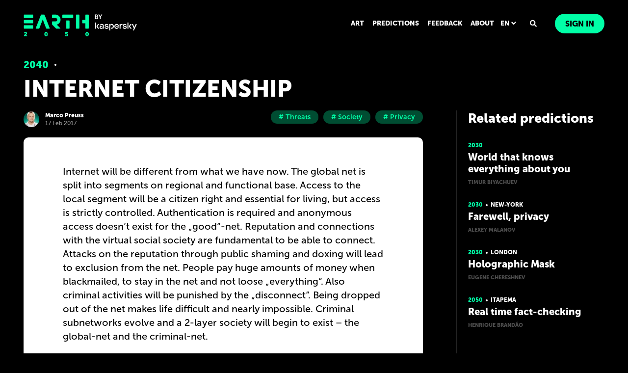

--- FILE ---
content_type: text/html; charset=UTF-8
request_url: https://2050.earth/predictions/internet-citizenship
body_size: 9931
content:
<!doctype html>
<html class="no-js" lang="" xmlns="http://www.w3.org/1999/xhtml" data-desktop="1" data-mobile="2" data-landscape="3">
<head>
    
    <meta charset="utf-8">
<meta http-equiv="x-ua-compatible" content="ie=edge">
<title>Internet citizenship</title>
<meta name="description" content="Internet will be different from what we have now. The global net is split into segments on regional and functional base. Access to the local segment will be a citizen right and essential for living, but access is strictly controlled">
<meta name="keywords" content="Threats, Society, Privacy">
    <link rel="canonical" href="https://2050.earth/predictions/internet-citizenship" />
<!-- Chrome, Firefox OS, Opera and Vivaldi -->
<meta name="theme-color" content="#0c2124"> <!-- Windows Phone -->
<meta name="msapplication-navbutton-color" content="#0c2124"> <!-- iOS Safari -->
<meta name="apple-mobile-web-app-capable" content="yes">
<meta name="apple-mobile-web-app-status-bar-style" content="black">
<link rel="shortcut icon" type="image/gif" href="/favicon.gif">
<!--<link rel="shortcut icon" type="image/x-icon" href="/favicon.ico">-->
<meta
    name="viewport"
    content="width=device-width,height=device-height,initial-scale=1,minimum-scale=1,maximum-scale=1,user-scalable=no"
>
<!--OPEN GRAPH-->
<meta name="twitter:card" content="summary_large_image">
<meta name="twitter:title" content="Internet citizenship">
<meta name="twitter:site" content="https://2050.earth/">
<meta name="twitter:creator" content="Kaspersky">
<meta name="twitter:image" content="/images/share/fb.jpeg">
<meta property="fb:app_id" content="375553662483182">
<meta property="og:type" content="article">
    <meta property="og:url" content="https://2050.earth/predictions/internet-citizenship">
<meta property="og:title" content="Internet citizenship">
<meta property="og:description" content="Internet will be different from what we have now. The global net is split into segments on regional and functional base. Access to the local segment will be a citizen right and essential for living, but access is strictly controlled">
<meta property="og:image" content="/images/share/fb.jpeg">
<meta property="og:image:type" content="image/jpg">
<meta property="og:image:width" content="600">
<meta property="og:image:height" content="315">
<!-- CSRF Token -->
<meta name="csrf-token" content="jm36VVCLCDMw2tvlG8bPuL42wCUbTAInfSRdlSvE">
<!--OPEN GRAPH COMPLETE-->
    <script>dataLayer = [];</script>

    <!--script type="importmap">
           {
               "imports": {
                   "three": "https://unpkg.com/three@0.150.0/build/three.module.js",
                   "three/examples/jsm/loaders/": "https://unpkg.com/three@0.150.0/examples/jsm/loaders/"
               }
           }
   </script-->

    <link rel="alternate" href="https://2050.earth/predictions/internet-citizenship" hreflang="x-default"> 
        <link rel="alternate" href="https://2050.earth/predictions/internet-citizenship"  hreflang="en">
        <link rel="alternate" href="https://2050.earth/ru/predictions/internet-citizenship" hreflang="ru">
    <script>
    window.kaspersky = window.kaspersky || {};

    window.kaspersky.businessType = 'b2c';
    window.kaspersky.isStaging    = 0;
    window.kaspersky.pageName     = '2050.earth > predictions > internet citizenship';
    window.kaspersky.pageType     = 'special project';
    window.kaspersky.platformName = 'Micro Site';
    window.kaspersky.siteLocale   = 'en-global';
    </script>
<script language="JavaScript" type="text/javascript" src="//media.kaspersky.com/tracking/omniture/s_code_single_suite.js"></script>

    <link rel="preload" href="/css/Kaspersky.min.css?id=e9449cdc0fdf5c6baf68" as="style">
    <link rel="preload" href="/css/libs.css?id=51cc5ed52d72fadd9055" as="style">
    <link rel="preload" href="/css/app.css?id=c396b42954d25da89952" as="style">
    <link rel="stylesheet" href="/css/Kaspersky.min.css?id=e9449cdc0fdf5c6baf68">
    <link rel="stylesheet" href="/css/libs.css?id=51cc5ed52d72fadd9055">
    <link rel="stylesheet" href="/css/app.css?id=c396b42954d25da89952">
        <link rel="stylesheet" href="/css/prediction.css?id=3bea4e8c042e152e9ee6">
    <script defer src="/js/assets.min.js?id=47d7cc935bae66a2ab81"></script>
    <script defer src="/js/libs.js?id=7e1ba8b0470fbf13be96"></script>
            <script defer src="/js/three.min.js?id=e8a69af72dd1a319b0c5"></script>
            <script defer src="/js/Kaspersky.min.js?id=294b0535d8b3ff46ef47"></script>
    <script defer src="/js/ws-client.js?id=4ac435fbc79cdc3042f8"></script>
        <script defer src="/js/prediction.js?id=2432b2bf7f955386703b"></script>
    <!-- Google Tag Manager -->
<script>
    window.addEventListener('DOMContentLoaded', function() {
        (function(w,d,s,l,i){w[l]=w[l]||[];w[l].push({'gtm.start':
                new Date().getTime(),event:'gtm.js'});var f=d.getElementsByTagName(s)[0],
            j=d.createElement(s),dl=l!='dataLayer'?'&l='+l:'';j.async=true;j.src=
            'https://www.googletagmanager.com/gtm.js?id='+i+dl;f.parentNode.insertBefore(j,f);
        })(window,document,'script','dataLayer','GTM-KWK4C89');

        (function(w,d,s,l,i){w[l]=w[l]||[];w[l].push({'gtm.start':
                new Date().getTime(),event:'gtm.js'});var f=d.getElementsByTagName(s)[0],
            j=d.createElement(s),dl=l!='dataLayer'?'&l='+l:'';j.async=true;j.src=
            'https://www.googletagmanager.com/gtm.js?id='+i+dl;f.parentNode.insertBefore(j,f);
        })(window,document,'script','dataLayer','GTM-WZ7LJ3');
    });
</script>

    </head>
<body class=LK>
<!-- Google Tag Manager (noscript) -->
<noscript><iframe src="//www.googletagmanager.com/ns.html?id=GTM-KWK4C89"
height="0" width="0" style="display:none;visibility:hidden"></iframe></noscript>

<noscript><iframe src="//www.googletagmanager.com/ns.html?id=GTM-WZ7LJ3"
height="0" width="0" style="display:none;visibility:hidden"></iframe></noscript>
<!-- End Google Tag Manager (noscript) --><div class="transition-wrapper"></div>
<div class="k-menu">
    <label for="k-menu-toggle" class="k-menu-item k-menu-item_hamburger">
        <div class="notifications-dot-tooltip js-notification-dot "></div>
        <svg class="hamburger-icon" xmlns="http://www.w3.org/2000/svg" width="24" height="24" viewBox="0 0 24 24">
    <path fill="#FFF" fill-rule="evenodd" d="M3 3h18a1 1 0 0 1 0 2H3a1 1 0 1 1 0-2zm0 8h18a1 1 0 0 1 0 2H3a1 1 0 0 1 0-2zm0 8h18a1 1 0 0 1 0 2H3a1 1 0 0 1 0-2z"/>
</svg>    </label>
    <div class="landscape-orientation background">
        <div class="row landscape-orientation__pic-row">
            <svg class="landscape-orientation__pic" width="213" height="211">
                <image xlink:href="/images/landscape-orientation.svg" width="100%" height="100%"/>
            </svg>
        </div>
        <div class="row landscape-orientation__text-row"><div class="landscape-orientation__text" data-localization="landscape.title"></div></div>
    </div>
    <div class="k-menu-item k-menu__logo clearfix"><a href="/" class="logo"></a></div>
    <input type="checkbox" id="k-menu-toggle" class="checkbox-hidden">
    <div class="k-menu__container">
        <div class="k-menu-item k-menu-item_login k-menu__authorization">
            <div class="authorization js-top-menu-autorization">
                                <ul class="list nav-menu">
    <li class="list__item  nav-menu__item"><a hreflang="en" class="nav-menu-app__link " href="/artworks">ART</a></li>
    <li class="list__item  nav-menu__item"><a hreflang="en" class="nav-menu-app__link " href="/predictions">PREDICTIONS</a></li>
    <li class="list__item  nav-menu__item"><a hreflang="en" class="nav-menu-app__link " href="/feedback">FEEDBACK</a></li>
    <li class="list__item  nav-menu__item"><a hreflang="en" class="nav-menu-app__link  " href="/about">ABOUT</a></li>
</ul>                <div class="lang-menu">
    <div class="lang-menu__hide-menu popup-lang tooltip-menu js-tooltip-window">
                    <a class="popup-lang__link  popup-lang__link--active " href="/lang/en">
                                    <div class="popup-lang__icon">
                        <img src="/images/us-small-flag.svg" alt="English">
                    </div>
                                English
            </a>
                    <a class="popup-lang__link " href="/lang/ru">
                                    <div class="popup-lang__icon">
                        <img src="/images/rus-small-flag.svg" alt="Русский">
                    </div>
                                Русский
            </a>
            </div>

    <div class="js-tooltip-menu lang-menu__button"> 
        <span class="lang-menu__selected-item">en</span>
        <svg class="lang-menu__arrow" xmlns="http://www.w3.org/2000/svg" width="16" height="16" viewBox="0 0 16 16">
    <path fill-rule="evenodd" d="M8 8.303L5.349 5.65A1.2 1.2 0 1 0 3.65 7.35l3.5 3.5a1.2 1.2 0 0 0 1.698 0l3.5-3.5A1.2 1.2 0 0 0 10.65 5.65L8 8.303z"/>
</svg>    </div>
</div>                <div class="search-header-block">
    <button class="search-header-block__button js-search-btn">
        <svg xmlns="http://www.w3.org/2000/svg" width="16" height="16" viewBox="0 0 16 16">
    <path fill-rule="evenodd" d="M14.809 12.863a.633.633 0 0 1 .191.465.633.633 0 0 1-.191.465l-.766.766a.633.633 0 0 1-.465.191.633.633 0 0 1-.465-.191l-2.734-2.735a.633.633 0 0 1-.192-.465v-.437a5.51 5.51 0 0 1-3.5 1.203 5.524 5.524 0 0 1-2.857-.766 5.746 5.746 0 0 1-2.064-2.064A5.524 5.524 0 0 1 1 6.438c0-1.04.255-1.992.766-2.858A5.746 5.746 0 0 1 3.83 1.516 5.524 5.524 0 0 1 6.687.75c1.04 0 1.992.255 2.858.766a5.746 5.746 0 0 1 2.064 2.064c.51.866.766 1.818.766 2.858a5.51 5.51 0 0 1-1.203 3.5h.437c.183 0 .338.063.465.19l2.735 2.735zM6.687 9.938a3.47 3.47 0 0 0 1.764-.465c.538-.31.962-.734 1.272-1.272a3.47 3.47 0 0 0 .464-1.763 3.47 3.47 0 0 0-.464-1.764A3.405 3.405 0 0 0 8.45 3.402a3.47 3.47 0 0 0-1.764-.464 3.47 3.47 0 0 0-1.763.464c-.538.31-.962.734-1.272 1.272a3.47 3.47 0 0 0-.465 1.764c0 .638.155 1.225.465 1.763.31.538.734.962 1.272 1.272a3.47 3.47 0 0 0 1.763.465z"/>
</svg>    </button>
</div>                <a hreflang="en" href="/login" class="button authorization__login-button">
        <span class="button__content" data-localization="authorization.title">Sign in</span>
    </a>
            </div>
        </div>
    </div>
    <div class="mobile-menu js-mobile-menu">
    <label for="k-menu-toggle" class="mobile-menu__close">
        <svg xmlns="http://www.w3.org/2000/svg" width="16" height="16" viewBox="0 0 16 16">
    <path fill-rule="evenodd" d="M8 6.586l5.293-5.293a1 1 0 0 1 1.414 1.414L9.414 8l5.293 5.293a1 1 0 0 1-1.414 1.414L8 9.414l-5.293 5.293a1 1 0 1 1-1.414-1.414L6.586 8 1.293 2.707a1 1 0 1 1 1.414-1.414L8 6.586z"/>
</svg>    </label>
    <div class="mobile-menu__top">
        <div class="mobile-menu__lang mobile-lang">
                                                <span class="mobile-lang__link mobile-lang__link--active">EN</span>
                                                                <a class="mobile-lang__link" href="/lang/ru">RU</a>
                            
        </div>
        <div class="mobile-menu__menu">
            <a hreflang="en" href="/artworks" class="mobile-menu__link">ART</a>
            <a hreflang="en" href="/predictions" class="mobile-menu__link">PREDICTIONS</a>
            <a hreflang="en" href="/feedback" class="mobile-menu__link">FEEDBACK</a>
            <a hreflang="en" href="/about" class="mobile-menu__link">ABOUT</a>
            <a hreflang="en" class="mobile-menu__link mobile-menu__link--icon js-search-btn" href="#">
                SEARCH
                <div class="mobile-menu__link-icon">
                    <svg xmlns="http://www.w3.org/2000/svg" width="16" height="16" viewBox="0 0 16 16">
    <path fill-rule="evenodd" d="M14.809 12.863a.633.633 0 0 1 .191.465.633.633 0 0 1-.191.465l-.766.766a.633.633 0 0 1-.465.191.633.633 0 0 1-.465-.191l-2.734-2.735a.633.633 0 0 1-.192-.465v-.437a5.51 5.51 0 0 1-3.5 1.203 5.524 5.524 0 0 1-2.857-.766 5.746 5.746 0 0 1-2.064-2.064A5.524 5.524 0 0 1 1 6.438c0-1.04.255-1.992.766-2.858A5.746 5.746 0 0 1 3.83 1.516 5.524 5.524 0 0 1 6.687.75c1.04 0 1.992.255 2.858.766a5.746 5.746 0 0 1 2.064 2.064c.51.866.766 1.818.766 2.858a5.51 5.51 0 0 1-1.203 3.5h.437c.183 0 .338.063.465.19l2.735 2.735zM6.687 9.938a3.47 3.47 0 0 0 1.764-.465c.538-.31.962-.734 1.272-1.272a3.47 3.47 0 0 0 .464-1.763 3.47 3.47 0 0 0-.464-1.764A3.405 3.405 0 0 0 8.45 3.402a3.47 3.47 0 0 0-1.764-.464 3.47 3.47 0 0 0-1.763.464c-.538.31-.962.734-1.272 1.272a3.47 3.47 0 0 0-.465 1.764c0 .638.155 1.225.465 1.763.31.538.734.962 1.272 1.272a3.47 3.47 0 0 0 1.763.465z"/>
</svg>                </div>
            </a>
        </div>
            </div>
    <div class="mobile-menu__bottom">
                    <a hreflang="en" href="/login" class="button mobile-menu__button">
                <span class="button__content">Sign in</span>
            </a>
            </div>
</div>
<div class="mobile-menu__overlay js-mobile-menu-overlay"></div>
</div>
<div class="search-form js-search-form">
    <form class="search-form__form">
        <div class="search-form__left">
            <input class="search-form__input" type="text" name="search" autocomplete="off" placeholder="What are you looking for?">
        </div>
        <div class="search-form__right">
            <button type="submit" class="button search-form__submit search-submit">
                <span class="search-submit__text">Search</span>
                <span class="search-submit__icon">
                    <svg xmlns="http://www.w3.org/2000/svg" width="16" height="16" viewBox="0 0 16 16">
    <path fill-rule="evenodd" d="M14.809 12.863a.633.633 0 0 1 .191.465.633.633 0 0 1-.191.465l-.766.766a.633.633 0 0 1-.465.191.633.633 0 0 1-.465-.191l-2.734-2.735a.633.633 0 0 1-.192-.465v-.437a5.51 5.51 0 0 1-3.5 1.203 5.524 5.524 0 0 1-2.857-.766 5.746 5.746 0 0 1-2.064-2.064A5.524 5.524 0 0 1 1 6.438c0-1.04.255-1.992.766-2.858A5.746 5.746 0 0 1 3.83 1.516 5.524 5.524 0 0 1 6.687.75c1.04 0 1.992.255 2.858.766a5.746 5.746 0 0 1 2.064 2.064c.51.866.766 1.818.766 2.858a5.51 5.51 0 0 1-1.203 3.5h.437c.183 0 .338.063.465.19l2.735 2.735zM6.687 9.938a3.47 3.47 0 0 0 1.764-.465c.538-.31.962-.734 1.272-1.272a3.47 3.47 0 0 0 .464-1.763 3.47 3.47 0 0 0-.464-1.764A3.405 3.405 0 0 0 8.45 3.402a3.47 3.47 0 0 0-1.764-.464 3.47 3.47 0 0 0-1.763.464c-.538.31-.962.734-1.272 1.272a3.47 3.47 0 0 0-.465 1.764c0 .638.155 1.225.465 1.763.31.538.734.962 1.272 1.272a3.47 3.47 0 0 0 1.763.465z"/>
</svg>                </span>
            </button>
            <div class="search-form__close js-close-search-form">
                <svg xmlns="http://www.w3.org/2000/svg" width="16" height="16" viewBox="0 0 16 16">
    <path fill-rule="evenodd" d="M8 6.586l5.293-5.293a1 1 0 0 1 1.414 1.414L9.414 8l5.293 5.293a1 1 0 0 1-1.414 1.414L8 9.414l-5.293 5.293a1 1 0 1 1-1.414-1.414L6.586 8 1.293 2.707a1 1 0 1 1 1.414-1.414L8 6.586z"/>
</svg>            </div> 
        </div>
    </form>
    <div class="search-form__tags">
                    <div data-search="Ai" class="tag js-tag">Ai</div>
                    <div data-search="Art" class="tag js-tag">Art</div>
                    <div data-search="Beauty" class="tag js-tag">Beauty</div>
                    <div data-search="Biotech" class="tag js-tag">Biotech</div>
                    <div data-search="Business" class="tag js-tag">Business</div>
                    <div data-search="City" class="tag js-tag">City</div>
                    <div data-search="Clothing" class="tag js-tag">Clothing</div>
                    <div data-search="Communication" class="tag js-tag">Communication</div>
                    <div data-search="Construction" class="tag js-tag">Construction</div>
                    <div data-search="Economy" class="tag js-tag">Economy</div>
                    <div data-search="Education" class="tag js-tag">Education</div>
                    <div data-search="Energy" class="tag js-tag">Energy</div>
                    <div data-search="Entertainment" class="tag js-tag">Entertainment</div>
                    <div data-search="Family" class="tag js-tag">Family</div>
                    <div data-search="Food" class="tag js-tag">Food</div>
                    <div data-search="Gadgets" class="tag js-tag">Gadgets</div>
                    <div data-search="Government" class="tag js-tag">Government</div>
                    <div data-search="Healthcare" class="tag js-tag">Healthcare</div>
                    <div data-search="Home" class="tag js-tag">Home</div>
                    <div data-search="Human" class="tag js-tag">Human</div>
                    <div data-search="Love" class="tag js-tag">Love</div>
                    <div data-search="Medicine" class="tag js-tag">Medicine</div>
                    <div data-search="Nature" class="tag js-tag">Nature</div>
                    <div data-search="Privacy" class="tag js-tag">Privacy</div>
                    <div data-search="Production" class="tag js-tag">Production</div>
                    <div data-search="Robots" class="tag js-tag">Robots</div>
                    <div data-search="Science" class="tag js-tag">Science</div>
                    <div data-search="Society" class="tag js-tag">Society</div>
                    <div data-search="Space" class="tag js-tag">Space</div>
                    <div data-search="Sport" class="tag js-tag">Sport</div>
                    <div data-search="Threats" class="tag js-tag">Threats</div>
                    <div data-search="Transport" class="tag js-tag">Transport</div>
                    <div data-search="Work" class="tag js-tag">Work</div>
            </div>
</div>    <div class="prediction">
        <div class="page-size container">
            <div class="prediction__inner">
                <div class="prediction__top breadcrumbs">
                    <div class="breadcrumbs__text">
                        <span>2040</span>
                                            </div>
                </div>
                <h1 class="prediction__title">Internet citizenship</h1>
                <div class="prediction__content">
                    <div class="prediction__left-column">
                        <div class="prediction__tag info">
                            <div class="info__author">
                                                                    <a href="/users/marco-preuss"
                                       class="info__author-icon"
                                       style="background-image: url('https://sm-2050mediaprod.smweb.tech/storage/public/59e0beea3c829036517858/Marco_Preuss_35_35.jpg')">
                                    </a>
                                    <a href="/users/marco-preuss" class="info__text">
                                        <span class="info__text-name">Marco Preuss</span>
                                        <span class="info__text-date">17 Feb 2017</span>
                                    </a>
                                                            </div>
                            <div class="info__wrap">
                                                                    <a href="/tags/Threats" class="info__tags tag"># Threats</a>
                                                                    <a href="/tags/Society" class="info__tags tag"># Society</a>
                                                                    <a href="/tags/Privacy" class="info__tags tag"># Privacy</a>
                                                            </div>
                        </div>
                        <div class="prediction__box">
                                                        <div class="prediction__box-text">
                                <p>Internet will be different from what we have now. The global net is split into segments on regional and functional base. Access to the local segment will be a citizen right and essential for living, but access is strictly controlled. Authentication is required and anonymous access doesn’t exist for the „good“-net. Reputation and connections with the virtual social society are fundamental to be able to connect. Attacks on the reputation through public shaming and doxing will lead to exclusion from the net. People pay huge amounts of money when blackmailed, to stay in the net and not loose „everything“. Also criminal activities will be punished by the „disconnect“. Being dropped out of the net makes life difficult and nearly impossible. Criminal subnetworks evolve and a 2-layer society will begin to exist – the global-net and the criminal-net.</p>
                            </div>
                        </div>
                        <div class="prediction__bottom">
                            <div class="prediction__bottom-wrap">
    <div class="prediction__button button js-agree ">
        <div class="prediction__wr">    
            <div class="prediction__button-icon agreeIcon">
                <svg xmlns="http://www.w3.org/2000/svg" width="16" height="16" viewBox="0 0 16 16">
    <path fill-rule="evenodd" d="M4.528 14h-2.47C1.353 12.526 1 11.009 1 9.45c0-1.559.353-2.55 1.058-2.975h3.175c.588-.233 1.352-.992 2.293-2.275C8.937 2.275 9.113 1.186 9.113.875V0c1.294.096 1.94.738 1.94 1.925 0 1.78-.705 2.45-.705 2.8 0 .35.455.35 1.058.35.604 0 2.47-.175 2.999.35.529.525.705.875.529 1.925-.177 1.05-.706 4.025-1.058 4.9-.353.875-1.047 1.575-2.999 1.575-1.952 0-2.998-.175-4.586-.875-1.587-.7-2.116-2.281-2.116-3.15V8.4c-.353.41-.53.993-.53 1.75 0 1.136.177 1.925.353 2.45.118.35.294.817.53 1.4z"/>
</svg>            </div>
            <span class="prediction__button-text">I agree</span>
        </div>
        <span class="prediction__button-counter" id="vote_agree_count">28</span>
    </div>
    <div class="prediction__button button prediction__button_red js-disagree ">
        <div class="prediction__wr">
            <div class="prediction__button-icon">
                <svg xmlns="http://www.w3.org/2000/svg" width="16" height="16" viewBox="0 0 16 16">
    <path fill-rule="evenodd" d="M4.528 14h-2.47C1.353 12.526 1 11.009 1 9.45c0-1.559.353-2.55 1.058-2.975h3.175c.588-.233 1.352-.992 2.293-2.275C8.937 2.275 9.113 1.186 9.113.875V0c1.294.096 1.94.738 1.94 1.925 0 1.78-.705 2.45-.705 2.8 0 .35.455.35 1.058.35.604 0 2.47-.175 2.999.35.529.525.705.875.529 1.925-.177 1.05-.706 4.025-1.058 4.9-.353.875-1.047 1.575-2.999 1.575-1.952 0-2.998-.175-4.586-.875-1.587-.7-2.116-2.281-2.116-3.15V8.4c-.353.41-.53.993-.53 1.75 0 1.136.177 1.925.353 2.45.118.35.294.817.53 1.4z"/>
</svg>            </div>
            <span class="prediction__button-text">I don&#039;t agree</span>
        </div>
        <span class="prediction__button-counter" id="vote_disagree_count">22</span> 
    </div>
</div>                            <div class="pediction__share share">
    <span class="share__text">Share:</span>
    <span class="share__wrap">
        <a target="_blank" href="https://vk.com/share.php?url=https://2050.earth/predictions/internet-citizenship" class="share__icon share__icon_vk">
            <svg width="24" height="24" viewBox="0 0 24 24" fill="none" xmlns="http://www.w3.org/2000/svg">
<path fill-rule="evenodd" clip-rule="evenodd" d="M3.40589 3.40589C2 4.81177 2 7.0745 2 11.6V12.4C2 16.9255 2 19.1882 3.40589 20.5941C4.81177 22 7.0745 22 11.6 22H12.4C16.9255 22 19.1882 22 20.5941 20.5941C22 19.1882 22 16.9255 22 12.4V11.6C22 7.0745 22 4.81177 20.5941 3.40589C19.1882 2 16.9255 2 12.4 2H11.6C7.0745 2 4.81177 2 3.40589 3.40589ZM5.37505 8.08335C5.48339 13.2833 8.08335 16.4083 12.6417 16.4083H12.9001V13.4333C14.5751 13.6 15.8416 14.825 16.35 16.4083H18.7167C18.0667 14.0417 16.3583 12.7333 15.2916 12.2333C16.3583 11.6167 17.8583 10.1167 18.2166 8.08335H16.0666C15.5999 9.73335 14.2168 11.2333 12.9001 11.375V8.08335H10.75V13.85C9.41668 13.5167 7.73339 11.9 7.65839 8.08335H5.37505Z" fill="#FFFFFF"/>
</svg>        </a>
                    <a target="_blank" href="https://www.facebook.com/sharer/sharer.php?u=https://2050.earth/predictions/internet-citizenship" class="share__icon share__icon_fb">
                <svg width="24" height="24" viewBox="0 0 24 24" fill="none" xmlns="http://www.w3.org/2000/svg">
    <path fill-rule="evenodd" clip-rule="evenodd" d="M12 2C17.5229 2 22 6.50451 22 12.0611C22 17.0828 18.3432 21.2451 13.5626 22V14.9694L15.8926 14.9694L15.8927 14.9694L16.3361 12.0611H16.3359H13.5626V10.1747C13.5626 9.379 13.9501 8.6026 15.1923 8.6026H16.4531H16.4533V6.12663C16.4533 6.12663 15.3089 5.93012 14.2148 5.93012C14.2036 5.93012 14.1925 5.93015 14.1813 5.93022C11.916 5.94372 10.4375 7.33524 10.4375 9.84452V12.0611H7.89857H7.89844V14.9694L7.89857 14.9694L10.4375 14.9694V22C5.65684 21.2452 2 17.0828 2 12.0611C2 6.50451 6.47715 2 12 2Z" fill="#FFFFFF"/>
</svg>            </a>
            <a target="_blank" href="https://twitter.com/intent/tweet?url=https://2050.earth/predictions/internet-citizenship" class="share__icon share__icon_tw">
                <svg width="24" height="24" viewBox="0 0 24 24" fill="none" xmlns="http://www.w3.org/2000/svg">
<path d="M9.12444 7.00364H7.43205L14.9055 16.9962H16.5979L9.12444 7.00364Z" fill="#1D1D1B"/>
<path fill-rule="evenodd" clip-rule="evenodd" d="M22 12C22 17.5229 17.5229 22 12 22C6.47715 22 2 17.5229 2 12C2 6.47715 6.47715 2 12 2C17.5229 2 22 6.47715 22 12ZM10.6199 12.5973L5.84 6.20626H9.52396L12.6576 10.3961L16.5358 6.20626H17.6184L13.1412 11.0431L18.1902 17.7935H14.5062L11.1037 13.2441L6.8925 17.7935H5.80987L10.6199 12.5973Z" fill="#FFFFFF"/>
</svg>            </a>
            </span>
</div>                        </div>
                        <div class="prediction__comment comment">
            <div class="comment__wrap">
            <form action="" class="comment__form js-go-registrate">
                <textarea disabled name="" id="" cols="30" rows="6"
                          placeholder="Please, login to leave a comment"></textarea>
            </form>
        </div>
        <div class="js-comment-list">
                                <div class="comment__wrap js-comments-item "
                 id="1703"
            >
                <div class="comment__author" style="background-image: url(https://sm-2050mediaprod.smweb.tech/storage/uploads/user.png)"></div>
                <div class="comment__wrapper js-comment-root">
                    <span class="comment__name js-comment-name">Tacys</span>
                    <span class="comment__text js-comment-text">
                                                    Its like our socity now, only prejected on the internet.
                                            </span>
                    <div class="comment__tools">
                        <span class="comment__date">24 Oct 2019</span>
                        <span class="comment__like js-like-btn
                                                    ">
                            <span class="comment__like-icon js-like-icon">
                                <svg width="14px" height="13px" viewBox="0 0 14 13" version="1.1"
                                     xmlns="http://www.w3.org/2000/svg"
                                     xmlns:xlink="http://www.w3.org/1999/xlink">
                                    <g id="Desktop" stroke="none" stroke-width="1"
                                        fill-rule="evenodd">
                                        <g id="Replies-v.1.2"
                                            transform="translate(-210.000000, -1781.000000)"
                                            stroke="#00FFA7">
                                            <g id="Group-8"
                                                transform="translate(68.000000, 1725.000000)">
                                                <g id="Group-5"
                                                    transform="translate(142.000000, 55.000000)">
                                                    <g id="heart"
                                                        transform="translate(0.000000, 2.000000)">
                                                        <path
                                                            d="M10.035,0 C11.118,0 11.967,0.296 12.58,0.889 C13.193,1.482 13.5,2.299 13.5,3.343 C13.5,4.053 13.245,4.781 12.735,5.523 C12.48,5.903 12.185,6.251 11.851,6.567 L7.382,10.857 C7.27646826,10.9498269 7.14054635,11.0007086 7,11.0000141 C6.85958415,11.0009849 6.72367798,10.9504648 6.618,10.858 L2.148,6.567 C1.83166904,6.27740031 1.55101903,5.95109431 1.312,5.595 C0.772,4.82 0.5,4.07 0.5,3.343 C0.5,2.3 0.807,1.482 1.42,0.889 C2.033,0.296 2.882,0 3.965,0 C4.523,0 5.112,0.19 5.733,0.569 C6.163,0.822 6.586,1.146 7,1.541 C7.414,1.146 7.836,0.821 8.267,0.569 C8.887,0.189 9.477,0 10.035,0 Z"
                                                            id="Path"></path>
                                                    </g>
                                                </g>
                                            </g>
                                        </g>
                                    </g>
                                </svg>
                            </span>
                            <span class="comment__like-qty js-like-counter">
                                                                    1
                                                            </span>
                        </span>
                                            </div>
                    <span class="comment__reply-link js-replies-link">
                        <span>
                            <span
                                class="comment__reply-link-text js-reply-link-text"
                                data-text-show="Show replies"
                                data-text-hide="Hide replies"
                            >
                                Show replies
                            </span>
                            <span class="js-replies-count comment__replies-count is-zero">
                                (<span class="comment__replies-counter js-replies-counter"></span>)
                            </span>
                        </span>
                        <span class="comment__reply-link-arrow js-reply-arrow">
                            <svg
                                xmlns="http://www.w3.org/2000/svg"
                                xmlns:xlink="http://www.w3.org/1999/xlink"
                                width="15"
                                height="15"
                                viewBox="0 0 15 15"
                            >
                                <defs>
                                    <path
                                        id="a"
                                        d="M8.415 11.485L4.314 7.387c-.172-.18-.232-.253-.232-.376-.001-.123.06-.19.235-.376L8.48 2.48c.564-.559 1.391.268.832.831l-3.714 3.7 3.648 3.642a.59.59 0 0 1-.83.832z"
                                    />
                                </defs>
                                <g fill="none" fill-rule="evenodd" transform="matrix(0 1 1 0 1 1)">
                                    <rect
                                        width="14"
                                        height="14"
                                        fill="#030303"
                                        fill-opacity=".01"
                                        stroke="#50E3C2"
                                        stroke-width=".01"
                                        opacity=".01"
                                        rx="3"
                                    />
                                    <use fill="#00FFA7" xlink:href="#a"/>
                                </g>
                            </svg>
                        </span>
                    </span>
                    <div class="comment__replies js-replies-wrapper">
                        <div class="comment__replies-container js-replies-container">
                                                    </div>
                        <div class="comment__replies-form">
                            <div class="prediction__comment comment js-reply-form-container"></div>
                        </div>
                    </div>
                                    </div>
            </div>
            </div>
</div>
                    </div>
                                            <div class="prediction__right-column">
                            <div class="prediction__related related">
    <h2 class="related__title">Related predictions</h2>
            <a href="/predictions/world-that-knows-everything-about-you" class="prediction-block-small swiper-slide">
            <div class="prediction-block-small__top year-town-block">
                <span class="prediction-block-small__year year-town-block__year">2030</span>
                            </div>
            <div class="prediction-block-small__wrap-dectiption">
                <div class="prediction-block-small__header">World that knows everything about you</div>
                            </div>
                            <div class="prediction-block-small__author">Timur Biyachuev</div>
                    </a>
            <a href="/predictions/farewell-privacy" class="prediction-block-small swiper-slide">
            <div class="prediction-block-small__top year-town-block">
                <span class="prediction-block-small__year year-town-block__year">2030</span>
                                    <span class="prediction-block-small__point year-town-block__point"></span>
                    <span class="prediction-block-small__city year-town-block__city">New-York</span>
                            </div>
            <div class="prediction-block-small__wrap-dectiption">
                <div class="prediction-block-small__header">Farewell, privacy</div>
                            </div>
                            <div class="prediction-block-small__author">Alexey Malanov</div>
                    </a>
            <a href="/predictions/holographic-mask" class="prediction-block-small swiper-slide">
            <div class="prediction-block-small__top year-town-block">
                <span class="prediction-block-small__year year-town-block__year">2030</span>
                                    <span class="prediction-block-small__point year-town-block__point"></span>
                    <span class="prediction-block-small__city year-town-block__city">London</span>
                            </div>
            <div class="prediction-block-small__wrap-dectiption">
                <div class="prediction-block-small__header">Holographic Mask</div>
                            </div>
                            <div class="prediction-block-small__author">Eugene Chereshnev</div>
                    </a>
            <a href="/predictions/real-time-fact-checking" class="prediction-block-small swiper-slide">
            <div class="prediction-block-small__top year-town-block">
                <span class="prediction-block-small__year year-town-block__year">2050</span>
                                    <span class="prediction-block-small__point year-town-block__point"></span>
                    <span class="prediction-block-small__city year-town-block__city">Itapema</span>
                            </div>
            <div class="prediction-block-small__wrap-dectiption">
                <div class="prediction-block-small__header">Real time fact-checking</div>
                            </div>
                            <div class="prediction-block-small__author">Henrique Brandão</div>
                    </a>
    </div>
                        </div>
                                    </div>
            </div>
        </div>
        <svg class="prediction__blur" width="100%" height="100%">
            <defs>
                <filter id="myFilter2">
                    <feGaussianBlur stddeviation="27"/>
                </filter>
            </defs>
                    </svg>
    </div>
    <div class="popup">
        <div class="popup__wrapper">
            <div class="popup__content">
                <p class="popup__title">Delete comment?</p>
                <div class="popup__buttons">
                    <button class="button popup__button js-delete-comment">Yes</button>
                    <button class="button popup__button" data-popup-close>No</button>
                </div>
            </div>
        </div>
    </div>
<div class="footer">
    <div class="k-menu-item k-menu__links">
        <a class="k-menu__link-footer" target="_blank" href="https://kaspersky.com">© Kaspersky 2026</a>
        <a class="k-menu__link-footer" target="_blank" href="https://www.kaspersky.com/web-privacy-policy">Privacy Policy</a>
        <a class="k-menu__link-footer" href="/terms-of-use">Terms of use</a>
                    <a class="k-menu__link-footer" href="javascript: void(0);" onclick="javascript: Cookiebot.renew()" xmlns="http://www.w3.org/1999/xhtml">Cookies</a>
          
    </div>
    <div class="k-menu-item k-menu__socials social-link">
        <ul class="social-link__list">
                            <li class="social-link__item">
                    <a href="https://facebook.com/Kaspersky" class="social-link__icon" target="_blank">
                        <svg width="24" height="24" viewBox="0 0 24 24" fill="none" xmlns="http://www.w3.org/2000/svg">
    <path fill-rule="evenodd" clip-rule="evenodd" d="M12 2C17.5229 2 22 6.50451 22 12.0611C22 17.0828 18.3432 21.2451 13.5626 22V14.9694L15.8926 14.9694L15.8927 14.9694L16.3361 12.0611H16.3359H13.5626V10.1747C13.5626 9.379 13.9501 8.6026 15.1923 8.6026H16.4531H16.4533V6.12663C16.4533 6.12663 15.3089 5.93012 14.2148 5.93012C14.2036 5.93012 14.1925 5.93015 14.1813 5.93022C11.916 5.94372 10.4375 7.33524 10.4375 9.84452V12.0611H7.89857H7.89844V14.9694L7.89857 14.9694L10.4375 14.9694V22C5.65684 21.2452 2 17.0828 2 12.0611C2 6.50451 6.47715 2 12 2Z" fill="#FFFFFF"/>
</svg>                    </a>
                </li>
                                                    <li class="social-link__item">
                    <a href="https://twitter.com/Kaspersky" class="social-link__icon" target="_blank">
                        <svg width="24" height="24" viewBox="0 0 24 24" fill="none" xmlns="http://www.w3.org/2000/svg">
<path d="M9.12444 7.00364H7.43205L14.9055 16.9962H16.5979L9.12444 7.00364Z" fill="#1D1D1B"/>
<path fill-rule="evenodd" clip-rule="evenodd" d="M22 12C22 17.5229 17.5229 22 12 22C6.47715 22 2 17.5229 2 12C2 6.47715 6.47715 2 12 2C17.5229 2 22 6.47715 22 12ZM10.6199 12.5973L5.84 6.20626H9.52396L12.6576 10.3961L16.5358 6.20626H17.6184L13.1412 11.0431L18.1902 17.7935H14.5062L11.1037 13.2441L6.8925 17.7935H5.80987L10.6199 12.5973Z" fill="#FFFFFF"/>
</svg>                    </a>
                </li>
                                </ul>
    </div>
</div>
<script>
  var FileAPI = {
    debug: false,
    staticPath: '/assets/fileapi'
  };

  var kaspersky = window.kaspersky || {},
    peppers = {};
  window.langUrl = '/';
  window.authUser = 0;
  window.userLang = 'en';
</script>
    <script>
        kaspersky.briefId = 191;
        kaspersky.loginUrl = '/login';
                    kaspersky.isAuthorized = false;
            kaspersky.userName = null;
            kaspersky.userAvatar = null;
                                kaspersky.voted = false;
            </script>
    </body>
</html>


--- FILE ---
content_type: text/css
request_url: https://2050.earth/css/Kaspersky.min.css?id=e9449cdc0fdf5c6baf68
body_size: 55078
content:
@charset "UTF-8";

@media only screen and (max-width: 1024px) {
  .desktop-only {
    display: none !important;
    position: absolute !important;
    left: -99999 !important;
    top: -99999 !important;
    visibility: hidden;
  }
}

@media only screen and (min-width: 1025px) {
  .mobile-only {
    display: none !important;
    position: absolute !important;
    left: -99999 !important;
    top: -99999 !important;
    visibility: hidden;
  }
}

/*
transition
logo
menu
login-modal
login
modal
content
*/

/*html, body, */

.main-container {
  padding: 0;
  margin: 0;
  border: 0;
  width: 100%;
  height: 100%;
  overflow: hidden;
  background-color: black;
}

.debug {
  position: fixed;
  top: 0;
  left: 0;
  font-size: 14px;
  color: red;
}

.main-container {
  position: absolute;
  top: 0;
  left: 0;
  text-align: center;
}

.main-container canvas {
  position: absolute;
  top: 0;
  left: 0;
  width: 100%;
  height: 100%;
}

.main-container__no-webgl {
  height: 100%;
}

.main-container__no-webgl:before {
  content: "";
  display: inline-block;
  vertical-align: middle;
  height: 100%;
  width: 1px;
  margin-right: -1px;
}

.details {
  position: absolute;
}

.planet-comment {
  position: absolute;
  max-width: 200px;
  padding: 8px 12px;
  -webkit-box-sizing: border-box;
          box-sizing: border-box;
  -webkit-box-shadow: 0 4px 16px 0 rgba(0, 255, 167, 0.4);
          box-shadow: 0 4px 16px 0 rgba(0, 255, 167, 0.4);
  background-color: rgba(0, 0, 0, 0.9);
  border-radius: 10px;
  pointer-events: all;
  -webkit-transition: background 0.2s;
  transition: background 0.2s;
}

.planet-comment:hover {
  background: rgba(87, 87, 87, 0.9);
}

.planet-comment-text {
  font-size: 14px;
  font-weight: 900;
  color: #00ffa7;
  text-align: left;
  height: auto;
  cursor: pointer;
  pointer-events: all;
}

.planet-comment-line {
  position: absolute;
  height: 2px;
  width: 100px;
  background-color: #7ccea4;
  -webkit-transform-origin: 0 50% 0;
          transform-origin: 0 50% 0;
  pointer-events: none;
}

.help {
  position: absolute;
  left: 0;
  right: 0;
  top: 0;
  bottom: 0;
  margin: auto;
  width: 100%;
  height: 4em;
  line-height: 4em;
  text-align: center;
  vertical-align: middle;
  font-size: 2rem;
  -webkit-user-select: none;
     -moz-user-select: none;
      -ms-user-select: none;
          user-select: none;
  pointer-events: none;
  cursor: default;
  -webkit-box-sizing: border-box;
          box-sizing: border-box;
  z-index: 1;
  display: none;
}

.help__cont {
  line-height: 1.15;
  display: inline-block;
  vertical-align: bottom;
}

@media only screen and (max-width: 1024px) {
  .help {
    font-size: 2.444rem;
    padding: 0 1em;
    height: 2em;
    line-height: 2em;
  }
}

.best-of-week,
.kaspersky-app__map::before {
  opacity: 1;
  visibility: visible;
  -webkit-transition: opacity 0.3s ease 0s, visibility 0s ease 0s;
  transition: opacity 0.3s ease 0s, visibility 0s ease 0s;
}

.best-of-week.demo-hide,
.kaspersky-app__map.demo-hide::before {
  opacity: 0;
  visibility: hidden;
  -webkit-transition: opacity 0.3s ease 0s, visibility 0s ease 0.3s;
  transition: opacity 0.3s ease 0s, visibility 0s ease 0.3s;
}

#glTransition {
  position: absolute;
  top: 0;
  bottom: 0;
  left: 0;
  right: 0;
  z-index: 999;
}

.demo-panorama {
  visibility: hidden;
  pointer-events: none;
  position: absolute;
  top: 0;
  bottom: 0;
  left: 0;
  right: 0;
  overflow: hidden;
}

.demo-panorama.is-active {
  visibility: visible;
  z-index: 998;
}

.demo-panorama > .overflow-x {
  background-color: #000;
  width: 100%;
  height: 100%;
  overflow: hidden;
}

.demo-panorama .brief__pic {
  height: auto;
  -o-object-fit: initial;
     object-fit: initial;
  position: absolute;
  top: 50%;
  -webkit-transform: translateY(-50%);
          transform: translateY(-50%);
}

.demo-panorama .brief-360_thing iframe {
  display: none;
}

.demo-panorama .brief__panorama,
.demo-panorama .brief__panorama-wrap {
  position: absolute;
  background-position: center center;
  background-size: contain;
  background-repeat: no-repeat;
  background-color: #000;
}

.demo-panorama .brief__panorama.is-feed,
.demo-panorama .brief__panorama-wrap.is-feed {
  background-size: 100% auto;
  background-position: center top;
}

.demo-panorama a {
  color: inherit;
}

.demo-panorama .what-block__header svg {
  top: 0;
}

.demo-panorama .big-slide .cart-only-prediction__header,
.demo-panorama .big-slide .artwork-small-info__header,
.demo-panorama .artwork-cart .artwork-small-info__header,
.demo-panorama .prediction-block-small__header {
  color: #fff;
}

.planet-comment.demo-disable,
.planet-comment.demo-disable > *,
.planet-comment-line.demo-disable,
.planet-comment-line.demo-disable > * {
  pointer-events: none;
}

.main-container.demo-disable .earth-popup,
.main-container.demo-disable .earth-popup * {
  pointer-events: none;
}

.demo-loader {
  position: fixed;
  top: 0;
  bottom: 0;
  left: 0;
  right: 0;
  margin: auto;
  width: 205px;
  height: 16px;
  border-radius: 16px;
  border: 2px solid #00FFA7;
  padding: 2px;
}

.demo-loader > div {
  height: 100%;
  width: 0%;
  -webkit-transition: width 0.5s linear 0s;
  transition: width 0.5s linear 0s;
  border-radius: inherit;
  background-color: #00FFA7;
}

.demo-loader.is-error {
  border-color: #f94343;
}

.demo-loader.is-error > div {
  background-color: #f94343;
}

.demo-loader__message {
  font-size: 12px;
  line-height: 1.2em;
  position: absolute;
  top: 100%;
  left: -20px;
  right: -20px;
  margin-top: 5px;
}

.kaspersky-generate-btn {
  position: fixed;
  top: 26px;
  right: 850px;
  width: 40px;
  height: 40px;
  z-index: 10000;
  fill: white;
  stroke: white;
  stroke-width: 10px;
  cursor: pointer;
}

.kaspersky-generate-btn svg {
  display: block;
  width: 100%;
  height: 100%;
}

.kaspersky-generate-btn:hover {
  fill: #00ffa7;
  stroke: #00ffa7;
}

.kaspersky-generate-btn.is-ru {
  right: 990px;
}

.kaspersky-app.demo-hide ~ .kaspersky-generate-btn {
  display: none;
}

.kaspersky-generate-log {
  position: fixed;
  top: 0;
  bottom: 0;
  left: 0;
  right: 0;
  z-index: 10001;
  background-color: rgba(0, 0, 0, 0.5);
  color: white;
  font-size: 12px;
  overflow: auto;
}

.kaspersky-generate-log__wrap {
  display: -webkit-box;
  display: -ms-flexbox;
  display: flex;
  -webkit-box-orient: vertical;
  -webkit-box-direction: normal;
      -ms-flex-direction: column;
          flex-direction: column;
  -webkit-box-pack: end;
      -ms-flex-pack: end;
          justify-content: flex-end;
  min-height: 100%;
}

.kaspersky-generate-log__warning {
  font-size: 20px;
}

.k-menu__container.demo-hide,
.footer.demo-hide,
.mobile-menu.demo-hide,
.toogle-map-mobile.demo-hide,
.k-menu-item_hamburger.demo-hide {
  display: none !important;
}

.demo-exit {
  position: fixed;
  left: 0;
  right: 0;
  bottom: 6%;
  z-index: 9999;
  padding: 0 12px;
  text-align: center;
}

.demo-exit__wrap {
  display: inline-block;
  border-radius: 32px;
  background-color: rgba(0, 0, 0, 0.4);
  padding: 0 20px;
  pointer-events: auto;
}

@media (max-width: 1024px) {
  .demo-exit__wrap {
    padding: 0 15px;
  }
}

.demo-exit__wrap:hover .demo-exit__text {
  opacity: 1;
}

.demo-exit__text {
  cursor: pointer;
  font-size: 13px;
  line-height: 32px;
  color: #fff;
  font-weight: 500;
  opacity: 0.6;
}

@media (max-width: 1024px) {
  .demo-exit__text {
    font-size: 11px;
    line-height: 27px;
  }
}

@media only screen and (max-width: 1024px) {
  .desktop-only {
    display: none !important;
    position: absolute !important;
    left: -99999 !important;
    top: -99999 !important;
    visibility: hidden;
  }
}

@media only screen and (min-width: 1025px) {
  .mobile-only {
    display: none !important;
    position: absolute !important;
    left: -99999 !important;
    top: -99999 !important;
    visibility: hidden;
  }
}

/*
transition
logo
menu
login-modal
login
modal
content
*/

@font-face {
  font-family: "MuseoSans";
  src: url(/fonts/MuseoSansLight.eot?e8adc41247ec44f51d1cead8fdf45b73);
  src: url(/fonts/MuseoSansLight.eot?e8adc41247ec44f51d1cead8fdf45b73) format("embedded-opentype"), url(/fonts/MuseoSansLight.woff?e386bd26958d7169f69e43d56416a1fd) format("woff"), url(/fonts/MuseoSansLight.ttf?3258ca8bb3a1861325c63ec376c3941a) format("truetype");
  font-style: normal;
  font-weight: 100;
  font-display: swap;
}

@font-face {
  font-family: "MuseoSans";
  src: url(/fonts/MuseoSansLightItalic.eot?0ce9f116758d48a1494ec25c0bf92712);
  src: url(/fonts/MuseoSansLightItalic.eot?0ce9f116758d48a1494ec25c0bf92712) format("embedded-opentype"), url(/fonts/MuseoSansLightItalic.woff?b71e680a0e5005382d72b2e491c22375) format("woff"), url(/fonts/MuseoSansLightItalic.ttf?e18c9957f7875aef8a74fe577ee3ac38) format("truetype");
  font-style: italic;
  font-weight: 100;
  font-display: swap;
}

@font-face {
  font-family: "MuseoSans";
  src: url(/fonts/MuseoSansRegular.eot?f30df4fe1c424f83e83faae7c4a13db9);
  src: url(/fonts/MuseoSansRegular.eot?f30df4fe1c424f83e83faae7c4a13db9) format("embedded-opentype"), url(/fonts/MuseoSansRegular.woff?b3e4dd558860efbe20dd27e5fbb66d73) format("woff"), url(/fonts/MuseoSansRegular.ttf?ef3daa6f0cfcb6366ada64dbbaa6501d) format("truetype");
  font-style: normal;
  font-weight: 300;
  font-display: swap;
}

@font-face {
  font-family: "MuseoSans";
  src: url(/fonts/MuseoSansItalic.eot?35922fc68d49749684a73cc9621aa7d8);
  src: url(/fonts/MuseoSansItalic.eot?35922fc68d49749684a73cc9621aa7d8) format("embedded-opentype"), url(/fonts/MuseoSansItalic.woff?0b5c3627daf33aae8b4d2c9976f38300) format("woff"), url(/fonts/MuseoSansItalic.ttf?5d8cd4ac0155fb225e6cf98fcc4be228) format("truetype");
  font-style: italic;
  font-weight: 300;
  font-display: swap;
}

@font-face {
  font-family: "MuseoSans";
  src: url(/fonts/MuseoSansMedium.eot?2bac225e7c716a3569ae1bea77655910);
  src: url(/fonts/MuseoSansMedium.eot?2bac225e7c716a3569ae1bea77655910) format("embedded-opentype"), url(/fonts/MuseoSansMedium.woff?db1355d5917b9e8bbc77aff8a22b9574) format("woff"), url(/fonts/MuseoSansMedium.ttf?e1edf31751b631539c754a498a968d89) format("truetype");
  font-style: normal;
  font-weight: 500;
  font-display: swap;
}

@font-face {
  font-family: "MuseoSans";
  src: url(/fonts/MuseoSansMediumItalic.eot?e0d93917699a3f5e7015f7dcd3a51f4b);
  src: url(/fonts/MuseoSansMediumItalic.eot?e0d93917699a3f5e7015f7dcd3a51f4b) format("embedded-opentype"), url(/fonts/MuseoSansMediumItalic.woff?0f21dc2281484d8dfddfa088b4c20795) format("woff"), url(/fonts/MuseoSansMediumItalic.ttf?a931eab55edea221b1f1c97e16ebad7a) format("truetype");
  font-style: italic;
  font-weight: 500;
  font-display: swap;
}

@font-face {
  font-family: "MuseoSans";
  src: url(/fonts/MuseoSansBold.eot?b6a25a9b8ae3bd903f71a761f1a6e4bd);
  src: url(/fonts/MuseoSansBold.eot?b6a25a9b8ae3bd903f71a761f1a6e4bd) format("embedded-opentype"), url(/fonts/MuseoSansBold.woff?6a54f6727e1dfd8538bbb4ab224c311f) format("woff"), url(/fonts/MuseoSansBold.ttf?2f1535ec92e27193cc13e35495cd845e) format("truetype");
  font-style: normal;
  font-weight: 700;
  font-display: swap;
}

@font-face {
  font-family: "MuseoSans";
  src: url(/fonts/MuseoSansBoldItalic.eot?c88b6f44bf2804a3004d89123bca31e6);
  src: url(/fonts/MuseoSansBoldItalic.eot?c88b6f44bf2804a3004d89123bca31e6) format("embedded-opentype"), url(/fonts/MuseoSansBoldItalic.woff?752db9aaf13e3ceebe68aff07d9c1ec1) format("woff"), url(/fonts/MuseoSansBoldItalic.ttf?a73499db7228ae1cfea844211563bb56) format("truetype");
  font-style: italic;
  font-weight: 700;
  font-display: swap;
}

@font-face {
  font-family: "MuseoSans";
  src: url(/fonts/MuseoSansBlack.eot?9d94b7eaedb634be56f0718ee3c0d2c2);
  src: url(/fonts/MuseoSansBlack.eot?9d94b7eaedb634be56f0718ee3c0d2c2) format("embedded-opentype"), url(/fonts/MuseoSansBlack.woff?d403436eee6af142bb056eaecb76805d) format("woff"), url(/fonts/MuseoSansBlack.ttf?1808b5f6b2dd330757f13c6dc3ddf32a) format("truetype");
  font-style: normal;
  font-weight: 900;
  font-display: swap;
}

@font-face {
  font-family: "MuseoSans";
  src: url(/fonts/MuseoSansBlackItalic.eot?a35410eaecad6f342fa94c4d7393f87d);
  src: url(/fonts/MuseoSansBlackItalic.eot?a35410eaecad6f342fa94c4d7393f87d) format("embedded-opentype"), url(/fonts/MuseoSansBlackItalic.woff?54b8596581343128cd3e84786c1a6cbb) format("woff"), url(/fonts/MuseoSansBlackItalic.ttf?0a5b4020e8b4c21f2eafd080fb5616a7) format("truetype");
  font-style: italic;
  font-weight: 900;
  font-display: swap;
}

@media only screen and (max-width: 1024px) {
  .desktop-only {
    display: none !important;
    position: absolute !important;
    left: -99999 !important;
    top: -99999 !important;
    visibility: hidden;
  }
}

@media only screen and (min-width: 1025px) {
  .mobile-only {
    display: none !important;
    position: absolute !important;
    left: -99999 !important;
    top: -99999 !important;
    visibility: hidden;
  }
}

@media only screen and (max-width: 1024px) {
  html {
    content: attr(data-mobile);
  }
}

@media only screen and (min-width: 1025px) {
  html {
    content: attr(data-desktop);
  }
}

@media screen and (min-device-aspect-ratio: 1 / 1) and (orientation: landscape) and (max-device-width: 1024px) {
  html {
    content: attr(data-landscape) !important;
  }
}

/*
transition
logo
menu
login-modal
login
modal
content
*/

@media only screen and (max-width: 1024px) {
  .desktop-only {
    display: none !important;
    position: absolute !important;
    left: -99999 !important;
    top: -99999 !important;
    visibility: hidden;
  }
}

@media only screen and (min-width: 1025px) {
  .mobile-only {
    display: none !important;
    position: absolute !important;
    left: -99999 !important;
    top: -99999 !important;
    visibility: hidden;
  }
}

html,
body {
  margin: 0;
  padding: 0;
}

html {
  font-family: MuseoSans, Arial, sans-serif;
  line-height: 1.2;
  font-size: 18px;
  height: 100%;
}

@media only screen and (max-width: 1024px) {
  html {
    width: 100%;
    overflow-x: hidden;
    font-size: 9px;
  }
}

body {
  display: -webkit-box;
  display: -ms-flexbox;
  display: flex;
  -webkit-box-orient: vertical;
  -webkit-box-direction: normal;
      -ms-flex-direction: column;
          flex-direction: column;
  background: #000000;
  color: #ffffff;
  min-height: 100%;
  position: relative;
  -webkit-box-sizing: border-box;
          box-sizing: border-box;
  padding-bottom: 58px;
}

@media only screen and (max-width: 1024px) {
  body {
    padding-bottom: 88px;
  }
}

*:visited,
*:link {
  outline: none;
  color: #ffffff;
  text-decoration: none;
}

.landscape,
.landscape body {
  position: fixed;
}

.kaspersky-app {
  min-width: 100%;
  height: 100%;
  -webkit-box-flex: 1;
      -ms-flex-positive: 1;
          flex-grow: 1;
}

.notifications-dot-tooltip {
  width: 10px;
  height: 10px;
  background-color: #00ffa7;
  border-radius: 50%;
  position: absolute;
  top: 0;
  left: 70%;
  display: none;
}

.notifications-dot-tooltip.is-active {
  display: block;
}

.notifications-tooltip {
  background-color: rgba(0, 0, 0, 0.8);
  border-radius: 20px;
  font-size: 11px;
  font-weight: 700;
  display: inline-block;
  padding: 3px 5.5px;
  position: absolute;
  width: 13px;
  text-align: center;
}

.user-profile-icon .notifications-tooltip {
  background-color: rgba(0, 255, 167, 0.3);
  color: #00ffa7;
  top: -13px;
  right: -5px;
  margin-left: 0;
}

.user-profile-icon__link .notifications-tooltip {
  position: static;
  background-color: rgba(0, 0, 0, 0.8);
  -webkit-transform: translateY(-2px);
          transform: translateY(-2px);
  margin-left: 5px;
}

.mobile-menu__link .notifications-tooltip {
  position: static;
  background-color: rgba(0, 255, 167, 0.3);
  -webkit-transform: translateY(-2px);
          transform: translateY(-2px);
}

input[type=text]::-ms-clear {
  display: none;
  width: 0;
  height: 0;
}

input[type=text]::-ms-reveal {
  display: none;
  width: 0;
  height: 0;
}

input[type="search"]::-webkit-search-decoration,
input[type="search"]::-webkit-search-cancel-button,
input[type="search"]::-webkit-search-results-button,
input[type="search"]::-webkit-search-results-decoration {
  display: none;
}

input[type=text]::-ms-clear {
  display: none;
  width: 0;
  height: 0;
}

input[type=text]::-ms-reveal {
  display: none;
  width: 0;
  height: 0;
}

input[type="search"]::-webkit-search-decoration,
input[type="search"]::-webkit-search-cancel-button,
input[type="search"]::-webkit-search-results-button,
input[type="search"]::-webkit-search-results-decoration {
  display: none;
}

.clearfix:after {
  content: "";
  display: table;
  clear: both;
}

.row {
  display: block;
  width: 100%;
  -webkit-box-sizing: border-box;
          box-sizing: border-box;
  clear: both;
}

.row:after {
  content: "";
  display: table;
  clear: both;
}

.column {
  text-align: left;
  float: left;
  -webkit-box-sizing: border-box;
          box-sizing: border-box;
}

.column-1 {
  width: 8.33333333%;
}

.column-2 {
  width: 16.66666667%;
}

.column-3 {
  width: 25%;
}

.column-4 {
  width: 33.33333333%;
}

.column-5 {
  width: 41.66666667%;
}

.column-6 {
  width: 50%;
}

.column-7 {
  width: 58.33333333%;
}

.column-8 {
  width: 66.66666667%;
}

.column-9 {
  width: 75%;
}

.column-10 {
  width: 83.33333333%;
}

.column-11 {
  width: 91.66666667%;
}

.column-12 {
  width: 100%;
}

@media only screen and (max-width: 1024px) {
  .column--hide-mobile {
    display: none;
  }

  .column--full-mobile {
    width: 100%;
  }
}

@media only screen and (max-width: 1024px) {
  .desktop-only {
    display: none !important;
    position: absolute !important;
    left: -99999 !important;
    top: -99999 !important;
    visibility: hidden;
  }
}

@media only screen and (min-width: 1025px) {
  .mobile-only {
    display: none !important;
    position: absolute !important;
    left: -99999 !important;
    top: -99999 !important;
    visibility: hidden;
  }
}

/*
transition
logo
menu
login-modal
login
modal
content
*/

.scroll {
  position: relative;
}

@media only screen and (min-width: 1025px) {
  .scroll {
    height: 100%;
    overflow-y: hidden;
  }
}

@media only screen and (max-width: 1024px) {
  .scroll__masked {
    -webkit-mask: none !important;
            mask: none !important;
  }
}

@media only screen and (min-width: 1025px) {
  .scroll__masked {
    -webkit-mask-image: -webkit-gradient(linear, left top, left bottom, color-stop(70%, black), color-stop(95%, rgba(0, 0, 0, 0)));
    -webkit-mask-image: linear-gradient(to bottom, black 70%, rgba(0, 0, 0, 0) 95%);
            mask-image: -webkit-gradient(linear, left top, left bottom, color-stop(70%, black), color-stop(95%, rgba(0, 0, 0, 0)));
            mask-image: linear-gradient(to bottom, black 70%, rgba(0, 0, 0, 0) 95%);
    height: 100%;
  }
}

@media only screen and (min-width: 1025px) {
  .scroll__cont {
    overflow: auto;
  }

  .scroll__cont:not(.scroll__cont_clean) {
    padding-bottom: 6rem;
  }
}

.scroll-mask {
  position: absolute;
  width: 0;
  height: 0;
}

/*
transition
logo
menu
login-modal
login
modal
content
*/

@media only screen and (max-width: 1024px) {
  .desktop-only {
    display: none !important;
    position: absolute !important;
    left: -99999 !important;
    top: -99999 !important;
    visibility: hidden;
  }
}

@media only screen and (min-width: 1025px) {
  .mobile-only {
    display: none !important;
    position: absolute !important;
    left: -99999 !important;
    top: -99999 !important;
    visibility: hidden;
  }
}

.button {
  font-size: 16px;
  vertical-align: middle;
  cursor: pointer;
  position: relative;
  display: inline-block;
  background: #00ffa7;
  border: none;
  color: #000;
  border-radius: 24px;
  padding: 16px 24px;
  text-align: center;
  text-transform: uppercase;
  font-weight: 900;
  -webkit-box-sizing: border-box;
          box-sizing: border-box;
}

.button:hover {
  background-color: #65FFCA;
}

.button:hover:before {
  -webkit-transition: opacity .2s;
  transition: opacity .2s;
  opacity: 0;
  top: 50%;
  bottom: 50%;
}

.button:active {
  background-color: #01CD85;
}

.button[disable] {
  pointer-events: none;
  background-color: rgba(0, 255, 167, 0.3);
}

.button_inactive {
  pointer-events: none;
  background-color: rgba(0, 255, 167, 0.3);
}

.button__content {
  display: inline-block;
  position: relative;
  z-index: 1;
  vertical-align: middle;
}

.button_solid-green:before {
  background: #00ffa7;
}

.button_solid-red {
  background: #c73535;
}

.button_solid-red:hover {
  background: #fb6969;
}

@media only screen and (max-width: 1024px) {
  .desktop-only {
    display: none !important;
    position: absolute !important;
    left: -99999 !important;
    top: -99999 !important;
    visibility: hidden;
  }
}

@media only screen and (min-width: 1025px) {
  .mobile-only {
    display: none !important;
    position: absolute !important;
    left: -99999 !important;
    top: -99999 !important;
    visibility: hidden;
  }
}

/*
transition
logo
menu
login-modal
login
modal
content
*/

.border-button {
  border-radius: 0;
  background: none;
  -webkit-box-sizing: border-box;
          box-sizing: border-box;
  text-transform: uppercase;
  text-align: center;
  color: #04aa73;
  font-size: 0.556rem;
  cursor: pointer;
}

@media only screen and (min-width: 1025px) {
  .border-button {
    font-weight: normal;
    border: 1px solid #04aa73;
    line-height: 1.4;
    padding: 2px 6px 0;
    display: inline-block;
  }
}

@media only screen and (max-width: 1024px) {
  .border-button {
    width: 100%;
    border: 1px solid #04aa73;
    font-size: 1.667rem;
    line-height: 2;
    font-weight: 900;
  }
}

.border-button_green {
  border-color: #04aa73;
}

.border-button_bg {
  position: relative;
}

.border-button_bg:before {
  content: "";
  position: absolute;
  background: url(/images/border-button-bg.png?b922338c49c4653c76af2b483589554c) no-repeat scroll 50% 50%;
  background-size: 100% 100%;
  left: -1.667rem;
  right: -1.667rem;
  top: -0.389rem;
  bottom: -0.833rem;
}

.border-button_bg span {
  position: relative;
}

.close-button {
  text-align: center;
  vertical-align: middle;
  border: none;
  background: none;
  /*> svg {
		display: block;
	}*/
}

.image-preloader {
  visibility: hidden;
  position: absolute;
  left: -9999px;
  top: -9999px;
}

.list {
  padding: 0;
  margin: 0;
}

.list__item {
  list-style: none;
  padding: 0;
}

.radio {
  display: none;
}

.radio + label {
  cursor: pointer;
}

.disable-select {
  -webkit-user-select: none;
     -moz-user-select: none;
      -ms-user-select: none;
          user-select: none;
  cursor: default;
}

/*
transition
logo
menu
login-modal
login
modal
content
*/

.pattern {
  position: relative;
  /*&_lines-2:before {
		background: repeating-linear-gradient(to bottom, #389f81 0, #3eb190 2px);
		//background: repeating-linear-gradient(to bottom, #389f81 0px, #000000 2px);
	}*/
}

.pattern:before {
  content: "";
  display: block;
  width: 100%;
  height: 100%;
  position: absolute;
  background: repeat;
  left: 0;
  top: 0;
}

.pattern_top:before {
  z-index: 1;
}

.pattern_hex:before {
  background-image: url(/images/pattern_hex.png?a2bb1378f93d34f1e35b138285ed1026);
  background-size: 0.778rem 0.444rem;
}

.pattern_lines:before {
  background-image: url(/images/pattern_line.svg?9d0acd0f6f02bb79bf1a547b0571858c);
}

.pattern_lines-2:before {
  background-image: url(/images/pattern_line-2.svg?b2126e29ff48f793f87e027a8ee6e596);
}

.pattern_lines-3:before {
  background-image: url(/images/pattern_line-3.svg?e524965df909bc6d59a9a51153e89155);
}

.pattern__content {
  width: 100%;
  height: 100%;
  position: relative;
}

/*
transition
logo
menu
login-modal
login
modal
content
*/

@media only screen and (max-width: 1024px) {
  .desktop-only {
    display: none !important;
    position: absolute !important;
    left: -99999 !important;
    top: -99999 !important;
    visibility: hidden;
  }
}

@media only screen and (min-width: 1025px) {
  .mobile-only {
    display: none !important;
    position: absolute !important;
    left: -99999 !important;
    top: -99999 !important;
    visibility: hidden;
  }
}

body,
h1,
h2,
h3,
h4,
h5,
h6 {
  font-weight: 900;
}

.h1-invisible {
  position: absolute;
  top: 0;
  left: 0;
  visibility: hidden;
  opacity: 0;
  width: 0;
  height: 0;
}

input:invalid,
button:invalid {
  -webkit-box-shadow: none;
          box-shadow: none;
}

input:focus,
button:focus {
  outline: none;
}

body.fixed {
  overflow: hidden;
}

.container {
  max-width: 1400px;
  width: 100%;
  margin: 0 auto;
}

.logo {
  background: url("data:image/svg+xml;charset=UTF-8,%3csvg xmlns='http://www.w3.org/2000/svg' xmlns:xlink='http://www.w3.org/1999/xlink' width='212' height='42' viewBox='0 0 212 42'%3e%3cdefs%3e%3cpath id='a' d='M0 0h78v14.943H0z'/%3e%3c/defs%3e%3cg fill='none' fill-rule='evenodd'%3e%3cg transform='translate(133 16)'%3e%3cmask id='b' fill='%23fff'%3e%3cuse xlink:href='%23a'/%3e%3c/mask%3e%3cpath fill='%23FFF' d='M48.063 4.218h-.269v-1.01h-1.881v8.689h1.881V7.354c0-1.55.712-2.451 2.115-2.451h1.19v-1.91h-.689c-1.3 0-1.854.493-2.347 1.225zm12.407 7.679h1.882V0H60.47v11.897zm-3.878-5.155l-1.254-.127c-.985-.09-1.505-.36-1.505-.937 0-.685.663-1.081 1.613-1.081.985 0 1.612.468 1.666 1.135h1.81c-.072-1.694-1.38-2.74-3.458-2.74-2.097 0-3.513 1.118-3.513 2.758 0 1.37.86 2.253 2.814 2.452l1.272.126c.77.072 1.29.234 1.29.973 0 .667-.484 1.154-1.756 1.154-1.172 0-1.749-.535-1.951-1.252h-1.958c.195 1.639 1.563 2.91 3.91 2.91 2.203 0 3.637-1.171 3.637-2.902 0-1.532-1.004-2.307-2.617-2.47zm11.781-3.533H66.08l-2.741 3.623v1.135l2.813 3.93h2.33L65.183 7.39l3.19-4.182zm7.548 0l-1.54 3.442c-.377.83-.735 1.64-.843 2.182h-.269c-.107-.541-.484-1.334-.86-2.163l-1.541-3.461h-2.079l3.62 7.805-1.792 3.93h2.007L78 3.208h-2.079zm-68.018 0H5.609L2.867 6.832v1.135l2.814 3.93H8.01L4.713 7.39l3.19-4.182zM0 11.897h1.882V0H0v11.897zm12.766-8.905c-2.06 0-3.601 1.082-3.78 2.74h2.024c.144-.613.7-1.063 1.756-1.063 1.362 0 1.81.72 1.81 1.604v2.974c-.77.884-1.666 1.298-2.562 1.298-.932 0-1.577-.45-1.577-1.262 0-.775.502-1.261 1.47-1.261h1.504v-1.37h-1.558c-2.15 0-3.351 1.081-3.351 2.74 0 1.55 1.164 2.721 3.082 2.721 1.075 0 2.025-.432 2.724-.955h.268v.739h1.882V6.093c0-2.145-1.452-3.1-3.692-3.1zm29.662 6.211c-.296.682-1 1.198-2.002 1.198-1.38 0-2.401-.901-2.401-2.848 0-1.857.95-2.884 2.42-2.884 1.307 0 2.06.793 2.132 1.982H39.19v1.37h5.232v-.9c0-2.506-1.648-4.129-3.996-4.129-2.186 0-4.283 1.496-4.283 4.56 0 3.065 2.097 4.561 4.283 4.561 2 0 3.426-1.239 3.869-2.91h-1.867zM22.774 6.742l-1.254-.127c-.986-.09-1.505-.36-1.505-.937 0-.685.663-1.081 1.613-1.081.985 0 1.612.468 1.666 1.135h1.81c-.072-1.694-1.38-2.74-3.458-2.74-2.097 0-3.513 1.118-3.513 2.758 0 1.37.86 2.253 2.814 2.452l1.272.126c.77.072 1.29.234 1.29.973 0 .667-.484 1.154-1.756 1.154-1.172 0-1.749-.535-1.951-1.252h-1.958c.195 1.639 1.563 2.91 3.909 2.91 2.204 0 3.638-1.171 3.638-2.902 0-1.532-1.004-2.307-2.617-2.47zm12.366.775c0 2.974-1.804 4.38-4.061 4.38h-1.38v-1.785h1.272c1.362 0 2.27-.739 2.27-2.595 0-1.839-.859-2.758-2.31-2.758-1.398 0-2.397.865-2.397 2.722v7.462h-1.882V3.21h1.882v1.01h.269c.627-.848 1.554-1.227 2.522-1.227 2.079 0 3.815 1.514 3.815 4.525z' mask='url(%23b)'/%3e%3c/g%3e%3cg fill='%2300FFA7' fill-rule='nonzero' stroke='%2300FFA7' stroke-width='.87'%3e%3cpath d='M28.9 27.322l6.85-17.73 6.83 17.73h5.874L38.697 2h-5.875l-9.778 25.322zM1 11.938h16.449v5.466H1zM1 21.836h16.449v5.466H1zM1 2.02h16.449v5.466H1zM98.099 2.02h5.476v25.282h-5.476zM61.14 19.988l7.328 7.314H60.74l-7.189-7.175.02-5.466h5.875c1.175 0 2.09-.358 2.708-1.054.577-.636.896-1.57.896-2.544 0-.238-.04-1.65-.996-2.623-.537-.557-1.354-.974-2.608-.974h-5.875V2h5.875c.418 0 .836.02 1.254.08 2.031.258 3.844 1.113 5.218 2.504.1.1.219.218.318.338 1.474 1.65 2.27 3.836 2.27 6.161 0 2.326-.816 4.512-2.27 6.162-1.314 1.45-3.066 2.405-5.098 2.743z'/%3e%3cg%3e%3cpath d='M79.68 12.952h5.475v14.37H79.68zM85.155 2.02H72.71v5.466h19.396V2.02z'/%3e%3c/g%3e%3cpath d='M115.544 2.02v9.918h-5.815v5.446h5.815v9.918h5.476V2.02zM1.18 41.096c0-2.723 3.544-3.16 3.544-4.671 0-.656-.518-1.054-1.155-1.054-.896 0-1.374.895-1.374.895l-1.016-.676s.697-1.51 2.51-1.51c1.334 0 2.469.814 2.469 2.245 0 2.425-3.406 2.843-3.426 4.274h3.545v1.192H1.24c-.02-.258-.06-.477-.06-.695zM39.175 37.975c0-2.166.677-3.895 2.748-3.895 2.07 0 2.748 1.729 2.748 3.895 0 2.167-.677 3.916-2.748 3.916s-2.748-1.75-2.748-3.916zm4.082 0c0-1.47-.299-2.623-1.334-2.623-1.036 0-1.335 1.152-1.335 2.623 0 1.49.3 2.664 1.335 2.664s1.334-1.173 1.334-2.664zM78.265 39.843s.637.756 1.613.756c.737 0 1.434-.497 1.434-1.292s-.657-1.312-1.533-1.312c-.677 0-1.175.318-1.175.318l-.757-.278.358-3.836h3.983v1.192H79.38l-.12 1.252c-.019.2-.059.358-.059.358h.02s.358-.179.817-.179c1.672 0 2.668 1.113 2.668 2.485 0 1.49-1.155 2.604-2.728 2.604-1.593 0-2.43-1.014-2.43-1.014l.717-1.054zM115.583 37.975c0-2.166.678-3.895 2.749-3.895 2.07 0 2.748 1.729 2.748 3.895 0 2.167-.677 3.916-2.748 3.916s-2.749-1.75-2.749-3.916zm4.083 0c0-1.47-.299-2.623-1.334-2.623-1.036 0-1.335 1.152-1.335 2.623 0 1.49.299 2.664 1.335 2.664 1.035 0 1.334-1.173 1.334-2.664z'/%3e%3c/g%3e%3cpath fill='%23FFF' fill-rule='nonzero' d='M133.032 10V1.48h3.036c1.548 0 2.64.792 2.64 2.196 0 .792-.384 1.476-1.032 1.824v.024c.936.276 1.38 1.14 1.38 2.004 0 1.704-1.368 2.472-2.94 2.472h-3.084zm1.548-5.04h1.5c.672 0 1.056-.48 1.056-1.092 0-.612-.372-1.056-1.08-1.056h-1.476V4.96zm0 3.708h1.656c.792 0 1.236-.516 1.236-1.236 0-.708-.456-1.224-1.236-1.224h-1.656v2.46zM142.152 10V6.436l-2.844-4.956h1.752l1.332 2.508c.264.528.516 1.14.516 1.14h.024s.252-.612.516-1.14l1.32-2.508h1.752l-2.832 4.956V10h-1.536z'/%3e%3c/g%3e%3c/svg%3e") no-repeat scroll 0 0;
  background-size: auto 100%;
  font-size: 2.556rem;
  width: 13rem;
  height: 2.556rem;
  display: block;
  float: left;
}

.logo_20 {
  background-position: 100% 0;
  width: 1.143em;
  margin-right: 0;
  display: none;
}

@media only screen and (max-width: 1024px) {
  .logo {
    width: 162px;
    height: 32px;
    background-size: 100% auto;
    background-position: center top;
  }
}

@media only screen and (max-width: 640px) {
  .logo {
    width: 162px;
    height: 32px;
  }
}

.logo-kav {
  background: url("data:image/svg+xml;charset=utf8,%3C?xml version='1.0' encoding='utf-8'?%3E%3Csvg version='1.0' xmlns='http://www.w3.org/2000/svg' width='142' height='31' viewBox='0 0 1024 210' fill='none' %3E%3Cpath d='M461.527 105.719C461.527 144.382 437.938 162.66 408.413 162.66H390.369V139.461H407.007C424.816 139.461 436.687 129.855 436.687 105.719C436.687 81.8168 425.46 69.8642 406.479 69.8642C388.201 69.8642 375.137 81.1137 375.137 105.25V202.264H350.532V49.7112H375.137V62.8356H378.652C386.854 51.8221 398.98 46.8992 411.634 46.8992C438.817 46.8992 461.527 66.5834 461.527 105.719ZM299.82 95.6408L283.416 94.0002C270.528 92.8288 263.732 89.3138 263.732 81.8149C263.732 72.9104 272.403 67.7552 284.822 67.7552C297.711 67.7552 305.912 73.8476 306.615 82.5179H330.283C329.346 60.4909 312.24 46.8992 285.057 46.8992C257.64 46.8992 239.127 61.4281 239.127 82.7525C239.127 100.562 250.375 112.044 275.918 114.622L292.555 116.262C302.632 117.199 309.428 119.308 309.428 128.916C309.428 137.587 303.1 143.913 286.463 143.913C271.142 143.913 263.593 136.961 260.944 127.642H235.339C237.89 148.944 255.785 165.472 286.463 165.472C315.286 165.472 334.032 150.24 334.032 127.745C334.032 107.826 320.91 97.7499 299.82 95.6408ZM556.822 127.642C552.962 136.507 543.739 143.211 530.651 143.211C512.608 143.211 499.251 131.494 499.251 106.186C499.251 82.0495 511.67 68.6924 530.885 68.6924C547.992 68.6924 557.834 79.0033 558.772 94.469H514.482V112.28H582.908V100.562C582.908 67.9894 561.349 46.8992 530.651 46.8992C502.063 46.8992 474.645 66.3492 474.645 106.186C474.645 146.022 502.063 165.472 530.651 165.472C556.8 165.472 575.446 149.365 581.239 127.642H556.822ZM168.945 46.8992C141.997 46.8992 121.844 60.9611 119.501 82.5179H145.98C147.855 74.5525 155.119 68.6942 168.945 68.6942C186.755 68.6942 192.613 78.069 192.613 89.5498V128.213C182.537 139.697 170.82 145.085 159.103 145.085C146.918 145.085 138.482 139.227 138.482 128.684C138.482 118.605 145.043 112.28 157.697 112.28H177.381V94.469H156.994C128.874 94.469 113.174 108.531 113.174 130.088C113.174 150.24 128.405 165.472 153.479 165.472C167.539 165.472 179.959 159.85 189.098 153.052H192.613V162.66H217.218V87.2048C217.218 59.3191 198.237 46.8992 168.945 46.8992ZM2 162.66H26.6052V8H2V162.66ZM105.341 49.7112H75.3465L39.4935 96.8141V111.577L76.2837 162.66H106.747L63.63 104.077L105.341 49.7112ZM994.817 49.7112L974.664 94.469C969.743 105.25 965.059 115.793 963.652 122.825H960.134C958.728 115.793 953.809 105.483 948.888 94.7051L928.735 49.7112H901.552L948.888 151.178L925.454 202.264H951.7L1022 49.7112H994.817ZM896.11 49.7112H866.115L830.262 96.8141V111.577L867.052 162.66H897.516L854.398 104.077L896.11 49.7112ZM742.056 95.6408L725.653 94.0002C712.764 92.8288 705.969 89.3138 705.969 81.8149C705.969 72.9104 714.639 67.7552 727.059 67.7552C739.947 67.7552 748.149 73.8476 748.852 82.5179H772.519C771.582 60.4909 754.476 46.8992 727.293 46.8992C699.876 46.8992 681.364 61.4281 681.364 82.7525C681.364 100.562 692.612 112.044 718.154 114.622L734.792 116.262C744.868 117.199 751.664 119.308 751.664 128.916C751.664 137.587 745.337 143.913 728.699 143.913C713.378 143.913 705.829 136.961 703.18 127.642H677.575C680.126 148.944 698.021 165.472 728.699 165.472C757.522 165.472 776.269 150.24 776.269 127.745C776.269 107.826 763.146 97.7499 742.056 95.6408ZM792.768 162.66H817.373V8H792.768V162.66ZM630.516 62.8356H627.001V49.7112H602.396V162.66H627.001V103.608C627.001 83.4555 636.313 71.7386 654.653 71.7386H670.229V46.8992H661.214C644.197 46.8992 636.965 53.3172 630.516 62.8356Z' fill='white'/%3E%3C/svg%3E") no-repeat scroll 0 0;
  background-size: auto 100%;
  font-size: 1.389rem;
  width: 6.389rem;
  height: 1.389rem;
  display: block;
  float: left;
  margin-bottom: -5px;
}

.logo-kav_20 {
  background-position: 100% 0;
  width: 1.034em;
  margin-right: 0;
  display: none;
}

@media only screen and (max-width: 1024px) {
  .logo-kav {
    display: none;
  }
}

@media only screen and (max-width: 640px) {
  .logo-kav {
    display: none;
  }
}

.logo-kav-mobile {
  background: url("data:image/svg+xml;charset=utf8,%3C?xml version='1.0' encoding='utf-8'?%3E%3Csvg version='1.0' xmlns='http://www.w3.org/2000/svg' width='142' height='31' viewBox='0 0 1024 210' fill='none' %3E%3Cpath d='M461.527 105.719C461.527 144.382 437.938 162.66 408.413 162.66H390.369V139.461H407.007C424.816 139.461 436.687 129.855 436.687 105.719C436.687 81.8168 425.46 69.8642 406.479 69.8642C388.201 69.8642 375.137 81.1137 375.137 105.25V202.264H350.532V49.7112H375.137V62.8356H378.652C386.854 51.8221 398.98 46.8992 411.634 46.8992C438.817 46.8992 461.527 66.5834 461.527 105.719ZM299.82 95.6408L283.416 94.0002C270.528 92.8288 263.732 89.3138 263.732 81.8149C263.732 72.9104 272.403 67.7552 284.822 67.7552C297.711 67.7552 305.912 73.8476 306.615 82.5179H330.283C329.346 60.4909 312.24 46.8992 285.057 46.8992C257.64 46.8992 239.127 61.4281 239.127 82.7525C239.127 100.562 250.375 112.044 275.918 114.622L292.555 116.262C302.632 117.199 309.428 119.308 309.428 128.916C309.428 137.587 303.1 143.913 286.463 143.913C271.142 143.913 263.593 136.961 260.944 127.642H235.339C237.89 148.944 255.785 165.472 286.463 165.472C315.286 165.472 334.032 150.24 334.032 127.745C334.032 107.826 320.91 97.7499 299.82 95.6408ZM556.822 127.642C552.962 136.507 543.739 143.211 530.651 143.211C512.608 143.211 499.251 131.494 499.251 106.186C499.251 82.0495 511.67 68.6924 530.885 68.6924C547.992 68.6924 557.834 79.0033 558.772 94.469H514.482V112.28H582.908V100.562C582.908 67.9894 561.349 46.8992 530.651 46.8992C502.063 46.8992 474.645 66.3492 474.645 106.186C474.645 146.022 502.063 165.472 530.651 165.472C556.8 165.472 575.446 149.365 581.239 127.642H556.822ZM168.945 46.8992C141.997 46.8992 121.844 60.9611 119.501 82.5179H145.98C147.855 74.5525 155.119 68.6942 168.945 68.6942C186.755 68.6942 192.613 78.069 192.613 89.5498V128.213C182.537 139.697 170.82 145.085 159.103 145.085C146.918 145.085 138.482 139.227 138.482 128.684C138.482 118.605 145.043 112.28 157.697 112.28H177.381V94.469H156.994C128.874 94.469 113.174 108.531 113.174 130.088C113.174 150.24 128.405 165.472 153.479 165.472C167.539 165.472 179.959 159.85 189.098 153.052H192.613V162.66H217.218V87.2048C217.218 59.3191 198.237 46.8992 168.945 46.8992ZM2 162.66H26.6052V8H2V162.66ZM105.341 49.7112H75.3465L39.4935 96.8141V111.577L76.2837 162.66H106.747L63.63 104.077L105.341 49.7112ZM994.817 49.7112L974.664 94.469C969.743 105.25 965.059 115.793 963.652 122.825H960.134C958.728 115.793 953.809 105.483 948.888 94.7051L928.735 49.7112H901.552L948.888 151.178L925.454 202.264H951.7L1022 49.7112H994.817ZM896.11 49.7112H866.115L830.262 96.8141V111.577L867.052 162.66H897.516L854.398 104.077L896.11 49.7112ZM742.056 95.6408L725.653 94.0002C712.764 92.8288 705.969 89.3138 705.969 81.8149C705.969 72.9104 714.639 67.7552 727.059 67.7552C739.947 67.7552 748.149 73.8476 748.852 82.5179H772.519C771.582 60.4909 754.476 46.8992 727.293 46.8992C699.876 46.8992 681.364 61.4281 681.364 82.7525C681.364 100.562 692.612 112.044 718.154 114.622L734.792 116.262C744.868 117.199 751.664 119.308 751.664 128.916C751.664 137.587 745.337 143.913 728.699 143.913C713.378 143.913 705.829 136.961 703.18 127.642H677.575C680.126 148.944 698.021 165.472 728.699 165.472C757.522 165.472 776.269 150.24 776.269 127.745C776.269 107.826 763.146 97.7499 742.056 95.6408ZM792.768 162.66H817.373V8H792.768V162.66ZM630.516 62.8356H627.001V49.7112H602.396V162.66H627.001V103.608C627.001 83.4555 636.313 71.7386 654.653 71.7386H670.229V46.8992H661.214C644.197 46.8992 636.965 53.3172 630.516 62.8356Z' fill='white'/%3E%3C/svg%3E") no-repeat scroll 0 0;
  background-size: auto 100%;
  font-size: 1.389rem;
  width: 182px;
  height: 40px;
  display: none;
  margin-top: 5px;
  text-align: center;
}

.logo-kav-mobile_20 {
  display: none;
}

@media only screen and (max-width: 1024px) {
  .logo-kav-mobile {
    display: inline-block;
  }
}

@media only screen and (max-width: 640px) {
  .logo-kav-mobile {
    display: inline-block;
  }
}

.back-btn > svg {
  display: inline-block;
  font-size: 1.944rem;
  vertical-align: middle;
  width: 1em;
  height: 0.857em;
  float: left;
}

.back-btn__text {
  display: inline-block;
  vertical-align: middle;
  font-size: 0.806rem;
  line-height: 1.1;
  margin-left: 0.889rem;
  -webkit-transition: margin .2s, color .2s;
  transition: margin .2s, color .2s;
}

.back-btn .back-btn-svg__mask {
  -webkit-transform: scale(1, 0.001);
          transform: scale(1, 0.001);
  -webkit-transform-origin: 50% 0.857em;
          transform-origin: 50% 0.857em;
  -webkit-transition: -webkit-transform ease-out .2s;
  transition: -webkit-transform ease-out .2s;
  transition: transform ease-out .2s;
  transition: transform ease-out .2s, -webkit-transform ease-out .2s;
}

.back-btn:hover .back-btn-svg__mask {
  -webkit-transition-duration: .4s;
          transition-duration: .4s;
  -webkit-transform: scale(1, 1);
          transform: scale(1, 1);
}

.back-btn:hover .back-btn__text {
  margin-left: 1.111rem;
  color: #31b987;
}

.hr {
  display: table;
  width: 100%;
  white-space: nowrap;
  line-height: 1;
}

.hr:before,
.hr:after {
  content: "";
  border-top: 1px solid #ffffff;
  display: table-cell;
  width: 50%;
  position: relative;
  top: 0.5em;
}

.page-size {
  -webkit-box-sizing: border-box;
          box-sizing: border-box;
  padding: 120px 48px 0px 48px;
}

@media only screen and (max-width: 1024px) {
  .page-size {
    padding: 71px 16px 0px 16px;
  }
}

.page-h1 {
  font-size: 40px;
  font-weight: 900;
  margin: 0;
  margin-bottom: 64px;
  color: #00ffa7;
  text-align: left;
  text-transform: uppercase;
}

@media only screen and (max-width: 1024px) {
  .page-h1 {
    font-size: 20px;
    margin-bottom: 16px;
  }
}

.footer {
  position: absolute;
  bottom: 0;
  left: 0px;
  right: 0px;
  height: 58px;
  background-image: -webkit-gradient(linear, left bottom, left top, from(#000000), to(rgba(0, 0, 0, 0)));
  background-image: linear-gradient(to top, #000000, rgba(0, 0, 0, 0));
  z-index: 100;
}

@media only screen and (max-width: 1024px) {
  .footer {
    display: -webkit-box;
    display: -ms-flexbox;
    display: flex;
    -webkit-box-orient: vertical;
    -webkit-box-direction: normal;
        -ms-flex-direction: column;
            flex-direction: column;
    -webkit-box-pack: center;
        -ms-flex-pack: center;
            justify-content: center;
    height: 88px;
    -webkit-box-align: center;
        -ms-flex-align: center;
            align-items: center;
  }
}

.ajax-opacity-animate,
.ajax-opacity-animate > * {
  -webkit-transition: opacity 0.3s;
  transition: opacity 0.3s;
}

.fade-block {
  opacity: 0;
}

.overflow-x {
  overflow-x: hidden;
}

body .display-none {
  display: none;
}

@media only screen and (max-width: 1024px) {
  .desktop-only {
    display: none !important;
    position: absolute !important;
    left: -99999 !important;
    top: -99999 !important;
    visibility: hidden;
  }
}

@media only screen and (min-width: 1025px) {
  .mobile-only {
    display: none !important;
    position: absolute !important;
    left: -99999 !important;
    top: -99999 !important;
    visibility: hidden;
  }
}

/*
transition
logo
menu
login-modal
login
modal
content
*/

.share__item {
  position: relative;
  display: block;
  width: 1em;
  height: 1.056em;
}

.share__item > * {
  position: relative;
  display: block;
  width: 100%;
  height: 100%;
}

.share__item path {
  -webkit-transition: fill .3s;
  transition: fill .3s;
}

.share__item:before {
  content: "";
  background: url(/images/seq.png?a5ecfd136f980e0b6869ca613fc2f13f);
  background-size: 600% 800%;
  width: 2.222em;
  height: 2.222em;
  margin: auto;
  padding: 0;
  position: absolute;
  left: -0.611em;
  top: -0.611em;
  -webkit-transform: scale(0, 0);
          transform: scale(0, 0);
  -webkit-transition: -webkit-transform .2s;
  transition: -webkit-transform .2s;
  transition: transform .2s;
  transition: transform .2s, -webkit-transform .2s;
}

.share__item:hover {
  -webkit-filter: drop-shadow(0 0 0.833em rgba(255, 255, 255, 0.75)) drop-shadow(0 0 0.556em rgba(255, 255, 255, 0.5)) drop-shadow(0 0 0.278em rgba(255, 255, 255, 0.25));
          filter: drop-shadow(0 0 0.833em rgba(255, 255, 255, 0.75)) drop-shadow(0 0 0.556em rgba(255, 255, 255, 0.5)) drop-shadow(0 0 0.278em rgba(255, 255, 255, 0.25));
}

.share__item:hover:before {
  -webkit-animation: share_hover 1.88s infinite;
          animation: share_hover 1.88s infinite;
  -webkit-transform: scale(1, 1);
          transform: scale(1, 1);
  display: block;
}

@-webkit-keyframes share_hover {
  0%, 2.219% {
    background-position: 0% 0%;
  }

  2.22%, 4.439% {
    background-position: 20% 0%;
  }

  4.44%, 6.669% {
    background-position: 40% 0%;
  }

  6.67%, 8.889% {
    background-position: 60% 0%;
  }

  8.89%, 11.109% {
    background-position: 80% 0%;
  }

  11.11%, 13.329% {
    background-position: 100% 0%;
  }

  13.33%, 15.559% {
    background-position: 0% 14.28571429%;
  }

  15.56%, 17.779% {
    background-position: 20% 14.28571429%;
  }

  17.78%, 19.999% {
    background-position: 40% 14.28571429%;
  }

  20%, 22.219% {
    background-position: 60% 14.28571429%;
  }

  22.22%, 24.439% {
    background-position: 80% 14.28571429%;
  }

  24.44%, 26.669% {
    background-position: 100% 14.28571429%;
  }

  26.67%, 28.889% {
    background-position: 0% 28.57142857%;
  }

  28.89%, 31.109% {
    background-position: 20% 28.57142857%;
  }

  31.11%, 33.329% {
    background-position: 40% 28.57142857%;
  }

  33.33%, 35.559% {
    background-position: 60% 28.57142857%;
  }

  35.56%, 37.779% {
    background-position: 80% 28.57142857%;
  }

  37.78%, 39.999% {
    background-position: 100% 28.57142857%;
  }

  40%, 42.219% {
    background-position: 0% 42.85714286%;
  }

  42.22%, 44.439% {
    background-position: 20% 42.85714286%;
  }

  44.44%, 46.669% {
    background-position: 40% 42.85714286%;
  }

  46.67%, 48.889% {
    background-position: 60% 42.85714286%;
  }

  48.89%, 51.109% {
    background-position: 80% 42.85714286%;
  }

  51.11%, 53.329% {
    background-position: 100% 42.85714286%;
  }

  53.33%, 55.559% {
    background-position: 0% 57.14285714%;
  }

  55.56%, 57.779% {
    background-position: 20% 57.14285714%;
  }

  57.78%, 59.999% {
    background-position: 40% 57.14285714%;
  }

  60%, 62.219% {
    background-position: 60% 57.14285714%;
  }

  62.22%, 64.439% {
    background-position: 80% 57.14285714%;
  }

  64.44%, 66.669% {
    background-position: 100% 57.14285714%;
  }

  66.67%, 68.889% {
    background-position: 0% 71.42857143%;
  }

  68.89%, 71.109% {
    background-position: 20% 71.42857143%;
  }

  71.11%, 73.329% {
    background-position: 40% 71.42857143%;
  }

  73.33%, 75.559% {
    background-position: 60% 71.42857143%;
  }

  75.56%, 77.779% {
    background-position: 80% 71.42857143%;
  }

  77.78%, 79.999% {
    background-position: 100% 71.42857143%;
  }

  80%, 82.219% {
    background-position: 0% 85.71428571%;
  }

  82.22%, 84.439% {
    background-position: 20% 85.71428571%;
  }

  84.44%, 86.669% {
    background-position: 40% 85.71428571%;
  }

  86.67%, 88.889% {
    background-position: 60% 85.71428571%;
  }

  88.89%, 91.109% {
    background-position: 80% 85.71428571%;
  }

  91.11%, 93.329% {
    background-position: 100% 85.71428571%;
  }

  93.33%, 95.559% {
    background-position: 0% 100%;
  }

  95.56%, 97.779% {
    background-position: 20% 100%;
  }

  97.78%, 100% {
    background-position: 40% 100%;
  }
}

@keyframes share_hover {
  0%, 2.219% {
    background-position: 0% 0%;
  }

  2.22%, 4.439% {
    background-position: 20% 0%;
  }

  4.44%, 6.669% {
    background-position: 40% 0%;
  }

  6.67%, 8.889% {
    background-position: 60% 0%;
  }

  8.89%, 11.109% {
    background-position: 80% 0%;
  }

  11.11%, 13.329% {
    background-position: 100% 0%;
  }

  13.33%, 15.559% {
    background-position: 0% 14.28571429%;
  }

  15.56%, 17.779% {
    background-position: 20% 14.28571429%;
  }

  17.78%, 19.999% {
    background-position: 40% 14.28571429%;
  }

  20%, 22.219% {
    background-position: 60% 14.28571429%;
  }

  22.22%, 24.439% {
    background-position: 80% 14.28571429%;
  }

  24.44%, 26.669% {
    background-position: 100% 14.28571429%;
  }

  26.67%, 28.889% {
    background-position: 0% 28.57142857%;
  }

  28.89%, 31.109% {
    background-position: 20% 28.57142857%;
  }

  31.11%, 33.329% {
    background-position: 40% 28.57142857%;
  }

  33.33%, 35.559% {
    background-position: 60% 28.57142857%;
  }

  35.56%, 37.779% {
    background-position: 80% 28.57142857%;
  }

  37.78%, 39.999% {
    background-position: 100% 28.57142857%;
  }

  40%, 42.219% {
    background-position: 0% 42.85714286%;
  }

  42.22%, 44.439% {
    background-position: 20% 42.85714286%;
  }

  44.44%, 46.669% {
    background-position: 40% 42.85714286%;
  }

  46.67%, 48.889% {
    background-position: 60% 42.85714286%;
  }

  48.89%, 51.109% {
    background-position: 80% 42.85714286%;
  }

  51.11%, 53.329% {
    background-position: 100% 42.85714286%;
  }

  53.33%, 55.559% {
    background-position: 0% 57.14285714%;
  }

  55.56%, 57.779% {
    background-position: 20% 57.14285714%;
  }

  57.78%, 59.999% {
    background-position: 40% 57.14285714%;
  }

  60%, 62.219% {
    background-position: 60% 57.14285714%;
  }

  62.22%, 64.439% {
    background-position: 80% 57.14285714%;
  }

  64.44%, 66.669% {
    background-position: 100% 57.14285714%;
  }

  66.67%, 68.889% {
    background-position: 0% 71.42857143%;
  }

  68.89%, 71.109% {
    background-position: 20% 71.42857143%;
  }

  71.11%, 73.329% {
    background-position: 40% 71.42857143%;
  }

  73.33%, 75.559% {
    background-position: 60% 71.42857143%;
  }

  75.56%, 77.779% {
    background-position: 80% 71.42857143%;
  }

  77.78%, 79.999% {
    background-position: 100% 71.42857143%;
  }

  80%, 82.219% {
    background-position: 0% 85.71428571%;
  }

  82.22%, 84.439% {
    background-position: 20% 85.71428571%;
  }

  84.44%, 86.669% {
    background-position: 40% 85.71428571%;
  }

  86.67%, 88.889% {
    background-position: 60% 85.71428571%;
  }

  88.89%, 91.109% {
    background-position: 80% 85.71428571%;
  }

  91.11%, 93.329% {
    background-position: 100% 85.71428571%;
  }

  93.33%, 95.559% {
    background-position: 0% 100%;
  }

  95.56%, 97.779% {
    background-position: 20% 100%;
  }

  97.78%, 100% {
    background-position: 40% 100%;
  }
}

@media only screen and (max-width: 1024px) {
  .desktop-only {
    display: none !important;
    position: absolute !important;
    left: -99999 !important;
    top: -99999 !important;
    visibility: hidden;
  }
}

@media only screen and (min-width: 1025px) {
  .mobile-only {
    display: none !important;
    position: absolute !important;
    left: -99999 !important;
    top: -99999 !important;
    visibility: hidden;
  }
}

/*
transition
logo
menu
login-modal
login
modal
content
*/

.social-block {
  display: -webkit-box;
  display: -ms-flexbox;
  display: flex;
  -webkit-box-pack: justify;
      -ms-flex-pack: justify;
          justify-content: space-between;
  -webkit-box-align: center;
      -ms-flex-align: center;
          align-items: center;
}

@media only screen and (max-width: 1024px) {
  .social-block {
    -webkit-box-orient: vertical;
    -webkit-box-direction: normal;
        -ms-flex-direction: column;
            flex-direction: column;
  }
}

.social-block__header {
  text-transform: uppercase;
  text-align: left;
}

@media only screen and (max-width: 1024px) {
  .social-block__header {
    text-align: center;
    font-size: 12px;
    margin-bottom: 12px;
  }
}

.social-block__buttons {
  display: -webkit-box;
  display: -ms-flexbox;
  display: flex;
  -webkit-box-pack: end;
      -ms-flex-pack: end;
          justify-content: flex-end;
}

.social-block .social-btn {
  display: inline-block;
  position: relative;
  width: 32px;
  height: 32px;
  border-radius: 50%;
  margin-right: 12px;
  fill: #fff;
}

@media only screen and (max-width: 1024px) {
  .social-block .social-btn {
    width: 48px;
    height: 48px;
    margin-right: 16px;
  }
}

.social-block .social-btn svg {
  position: absolute;
  top: 0px;
  right: 0px;
  left: 0px;
  bottom: 0px;
  width: 16px;
  height: 16px;
  margin: auto;
}

.social-block .social-btn:last-child {
  margin-right: 0px;
}

.social-block .social-btn--facebook {
  background-color: #3a5a98;
}

.social-block .social-btn--google {
  background-color: #ea4335;
}

.social-block .social-btn--vk {
  background-color: #4a76a8;
}

.social-block .social-btn--twitter {
  background-color: #1da1f2;
}

@media only screen and (max-width: 1024px) {
  .desktop-only {
    display: none !important;
    position: absolute !important;
    left: -99999 !important;
    top: -99999 !important;
    visibility: hidden;
  }
}

@media only screen and (min-width: 1025px) {
  .mobile-only {
    display: none !important;
    position: absolute !important;
    left: -99999 !important;
    top: -99999 !important;
    visibility: hidden;
  }
}

/*
transition
logo
menu
login-modal
login
modal
content
*/

.timeline-new {
  position: absolute;
  left: 48px;
  top: 124px;
  border-radius: 20px;
  padding: 8px 17px;
  background: #00ffa7;
  display: -webkit-box;
  display: -ms-flexbox;
  display: flex;
}

@media only screen and (max-width: 1024px) {
  .timeline-new {
    top: 64px;
    left: 16px;
    padding: 7px 16px;
  }
}

.timeline-new__item {
  color: rgba(0, 0, 0, 0.3);
  -webkit-transition: color 0.2s;
  transition: color 0.2s;
  margin-right: 17px;
}

.timeline-new__item:last-child {
  margin-right: 0;
}

.timeline-new__item.active {
  cursor: pointer;
  color: #000000;
}

@media only screen and (min-width: 1025px) {
  .timeline-new__item:not(.disabled):hover {
    cursor: pointer;
    color: #000000;
  }
}

@media only screen and (max-width: 1024px) {
  .timeline-new__item {
    font-size: 16px;
    font-weight: 900;
  }
}

.brief__panorama .timeline-new {
  top: 186px;
}

@media only screen and (max-width: 1024px) {
  .brief__panorama .timeline-new {
    top: 107px;
    left: 9px;
    padding: 5px 12px;
  }
}

@media only screen and (max-width: 1024px) {
  .brief__panorama .timeline-new__item {
    font-size: 14px;
    margin-right: 12px;
  }

  .brief__panorama .timeline-new__item:last-child {
    margin-right: 0;
  }
}

/*
transition
logo
menu
login-modal
login
modal
content
*/

@media only screen and (max-width: 1024px) {
  .desktop-only {
    display: none !important;
    position: absolute !important;
    left: -99999 !important;
    top: -99999 !important;
    visibility: hidden;
  }
}

@media only screen and (min-width: 1025px) {
  .mobile-only {
    display: none !important;
    position: absolute !important;
    left: -99999 !important;
    top: -99999 !important;
    visibility: hidden;
  }
}

textarea {
  resize: none;
  overflow: hidden;
}

.input {
  border-radius: 0;
  text-transform: uppercase;
}

.input_regular {
  text-transform: none;
}

.form {
  margin: auto;
  width: 100%;
}

.form__input {
  width: 100%;
  -webkit-box-shadow: inset 0 3px 6px 0 rgba(0, 0, 0, 0.1);
          box-shadow: inset 0 3px 6px 0 rgba(0, 0, 0, 0.1);
  border: solid 1px rgba(0, 0, 0, 0.16);
  font-size: 16px;
  border-radius: 10px;
  line-height: 1.5;
  font-weight: 500;
  color: #000000;
  padding: 12px 16px;
  -webkit-box-sizing: border-box;
          box-sizing: border-box;
  outline: none;
}

.form__input:hover {
  cursor: text;
}

.form__input:focus {
  cursor: text;
}

.form__input--error {
  -webkit-box-shadow: inset 0 3px 6px 0 rgba(0, 0, 0, 0.1);
          box-shadow: inset 0 3px 6px 0 rgba(0, 0, 0, 0.1);
  border: solid 1px rgba(0, 0, 0, 0.16);
  background-color: #ff9797;
}

.form__input::-webkit-input-placeholder {
  font-weight: 500;
  color: rgba(0, 0, 0, 0.3);
}

.form__input::-moz-placeholder {
  font-weight: 500;
  color: rgba(0, 0, 0, 0.3);
}

.form__input::-ms-input-placeholder {
  font-weight: 500;
  color: rgba(0, 0, 0, 0.3);
}

.form__input::placeholder {
  font-weight: 500;
  color: rgba(0, 0, 0, 0.3);
}

.form__input::-webkit-input-placeholder {
  /* Chrome/Opera/Safari */
  font-weight: 500;
  color: rgba(0, 0, 0, 0.3);
}

.form__input::-moz-placeholder {
  /* Firefox 19+ */
  font-weight: 500;
  color: rgba(0, 0, 0, 0.3);
}

.form__input:-ms-input-placeholder {
  /* IE 10+ */
  font-weight: 500;
  color: rgba(0, 0, 0, 0.3);
}

.form__input :-moz-placeholder {
  /* Firefox 18- */
  font-weight: 500;
  color: rgba(0, 0, 0, 0.3);
}

.form__input_textarea {
  font-size: 12px;
  background: url(/images/textarea.svg?2f15ba69418ac07c7d2592bfba80ca0b) repeat scroll 0 0;
  border: 1px solid #00ffa7;
  font-weight: 300;
  line-height: 1.4;
  text-transform: none;
  height: inherit;
}

.form__input_textarea:hover {
  cursor: pointer;
}

.form__input_textarea:focus {
  cursor: text;
}

.form__button {
  margin: 0;
  outline: none !important;
}

.form__input-desc {
  display: block;
  position: absolute;
  left: 1em;
  top: -1em;
  text-align: left;
  white-space: nowrap;
}

@media only screen and (min-width: 1025px) {
  .form__input-desc {
    font-size: 9px;
    font-weight: 500;
    opacity: .5;
  }
}

@media only screen and (max-width: 1024px) {
  .form__input-desc {
    font-size: 16px;
    opacity: .3;
  }
}

.form__error-message {
  display: block;
  text-align: left;
  color: #f94343;
  font-size: 12px;
  font-weight: 500;
  margin-top: 8px;
}

.form__checkbox {
  display: none;
}

.form__checkbox:checked + .form__checkbox-label {
  opacity: 1;
  background: #00ffa7;
}

.form__checkbox:checked + .form__checkbox-label:before {
  content: "";
  display: block;
  position: absolute;
  background-image: url("data:image/svg+xml;charset=UTF-8,%3csvg xmlns='http://www.w3.org/2000/svg' width='16' height='16' viewBox='0 0 16 16'%3e%3cg fill='none' fill-rule='evenodd'%3e%3cpath stroke='%23000' stroke-linecap='round' stroke-linejoin='round' stroke-width='2' d='M3 9l3 3 7-8'/%3e%3c/g%3e%3c/svg%3e");
  top: 0px;
  background-size: cover;
  right: 0px;
  bottom: 0px;
  left: 0px;
}

.form__checkbox-label {
  display: block;
  position: relative;
  width: 16px;
  height: 16px;
  border: 2px solid #00ffa7;
  opacity: 0.5;
  border-radius: 5px;
  -ms-flex-negative: 0;
      flex-shrink: 0;
  margin-right: 12px;
  -webkit-transition: all 0.2s;
  transition: all 0.2s;
  cursor: pointer;
}

.form__wrong {
  border-bottom-color: #ff0000;
}

.form .g-recaptcha div {
  margin: auto;
}

.skew {
  position: relative;
  overflow: hidden;
  white-space: nowrap;
  -webkit-transform: skew(30deg);
          transform: skew(30deg);
  /*&__content {
		transform: skew(-30deg);
	}*/
}

.skew .skew__content {
  -webkit-transform: skew(-30deg);
          transform: skew(-30deg);
}

.skew_right {
  -webkit-transform: skew(-30deg);
          transform: skew(-30deg);
}

.skew_right .skew__content {
  -webkit-transform: skew(30deg);
          transform: skew(30deg);
}

@media only screen and (max-width: 1024px) {
  .desktop-only {
    display: none !important;
    position: absolute !important;
    left: -99999 !important;
    top: -99999 !important;
    visibility: hidden;
  }
}

@media only screen and (min-width: 1025px) {
  .mobile-only {
    display: none !important;
    position: absolute !important;
    left: -99999 !important;
    top: -99999 !important;
    visibility: hidden;
  }
}

/*
transition
logo
menu
login-modal
login
modal
content
*/

.close-button-hexagon {
  overflow: visible !important;
  font-size: 3.167rem;
  width: 1.158em;
  height: 1em;
  pointer-events: auto;
  cursor: pointer;
}

@media only screen and (max-width: 1024px) {
  .close-button-hexagon ._outer {
    stroke-width: 2px;
  }

  .close-button-hexagon ._cross {
    stroke-width: 2px;
  }
}

.close-button-hexagon ._hover {
  fill: rgba(49, 185, 135, 0);
  -webkit-transition: fill 0s ease-out .2s;
  transition: fill 0s ease-out .2s;
}

.close-button-hexagon .clip-path {
  -webkit-transform: scale(1, 0.001);
          transform: scale(1, 0.001);
  -webkit-transform-origin: 50% 0.5em;
          transform-origin: 50% 0.5em;
  -webkit-transition: -webkit-transform ease-out .2s;
  transition: -webkit-transform ease-out .2s;
  transition: transform ease-out .2s;
  transition: transform ease-out .2s, -webkit-transform ease-out .2s;
}

.close-button-hexagon:hover ._hover {
  fill: #31b987;
  -webkit-transition: fill 0s;
  transition: fill 0s;
}

.close-button-hexagon:hover .clip-path {
  -webkit-transition-duration: .4s;
          transition-duration: .4s;
  -webkit-transform: scale(1, 1);
          transform: scale(1, 1);
}

@media only screen and (max-width: 1024px) {
  .desktop-only {
    display: none !important;
    position: absolute !important;
    left: -99999 !important;
    top: -99999 !important;
    visibility: hidden;
  }
}

@media only screen and (min-width: 1025px) {
  .mobile-only {
    display: none !important;
    position: absolute !important;
    left: -99999 !important;
    top: -99999 !important;
    visibility: hidden;
  }
}

.checkbox {
  display: none;
}

.checkbox:checked + * {
  display: block;
}

.checkbox:checked ~ .checkbox__hide-when-checked {
  display: none;
}

@media only screen and (max-width: 1024px) {
  .checkbox_mobile + * {
    display: none;
  }
}

@media only screen and (min-width: 1025px) {
  .checkbox_desktop + * {
    display: none;
  }
}

.checkbox-nth {
  display: none;
}

.checkbox-nth:checked:first-of-type ~ * .checkbox-nth-item:first-of-type {
  display: block;
}

.checkbox-nth:checked:last-of-type ~ * .checkbox-nth-item:last-of-type {
  display: block;
}

.checkbox-nth-wrapper {
  width: 100%;
  overflow: hidden;
}

@media only screen and (max-width: 1024px) {
  .checkbox-nth-container {
    width: 200%;
    position: relative;
    left: 0;
    -webkit-transition: left .5s ease-in-out, height .5s ease-in-out .15s;
    transition: left .5s ease-in-out, height .5s ease-in-out .15s;
    overflow: hidden;
  }
}

@media only screen and (max-width: 1024px) {
  .desktop-only {
    display: none !important;
    position: absolute !important;
    left: -99999 !important;
    top: -99999 !important;
    visibility: hidden;
  }
}

@media only screen and (min-width: 1025px) {
  .mobile-only {
    display: none !important;
    position: absolute !important;
    left: -99999 !important;
    top: -99999 !important;
    visibility: hidden;
  }
}

/*
transition
logo
menu
login-modal
login
modal
content
*/

.socials_inline {
  text-align: center;
  font-size: 2.111rem;
}

.socials_inline .list__item {
  display: inline-block;
  margin: 0 1.556rem;
}

@media only screen and (min-width: 1025px) {
  .socials_inline {
    display: none;
  }
}

@media only screen and (max-width: 1024px) {
  .desktop-only {
    display: none !important;
    position: absolute !important;
    left: -99999 !important;
    top: -99999 !important;
    visibility: hidden;
  }
}

@media only screen and (min-width: 1025px) {
  .mobile-only {
    display: none !important;
    position: absolute !important;
    left: -99999 !important;
    top: -99999 !important;
    visibility: hidden;
  }
}

@media only screen and (min-width: 1025px) {
  .load-more {
    display: none !important;
    line-height: 2.333rem;
    font-size: 1rem;
    padding-left: 1.5rem;
    padding-right: 1.5rem;
    -webkit-transition: background-color, color 0.2s ease;
    transition: background-color, color 0.2s ease;
  }

  .load-more:hover {
    background-color: #257962;
    color: #ffffff;
  }
}

.background {
  background: #000000 url(/images/bg.jpg?b64fa31c27988dce53f5eb5fd858ab48) no-repeat scroll 50% 50%;
  background-attachment: fixed;
  background-size: cover;
}

.background_360 {
  background: #343434;
}

.background_about {
  background-image: url(/images/bg__about.jpg?7c73d625818b5273312784ffc19b6178);
}

.background_brief {
  background-image: url(/images/bg__brief.jpg?8cbf0b0a661b56c9c87a04e8340ff3e0);
}

.background_map {
  background-image: url(/images/bg__brief-page.jpg?9b336cf655b1f06d4e1aa5330bbf7ee1);
}

@media only screen and (max-width: 1024px) {
  .modal__ui.background {
    background: none;
  }

  .modal__ui.background:before {
    content: "";
    position: fixed;
    top: -50px;
    left: 0;
    width: 100%;
    bottom: -50px;
    background: #000000 url(/images/bg.jpg?b64fa31c27988dce53f5eb5fd858ab48) no-repeat scroll 50% 50%;
    background-attachment: fixed;
    background-size: cover;
  }
}

.grayscale {
  -webkit-filter: grayscale(100%);
          filter: grayscale(100%);
}

/*
transition
logo
menu
login-modal
login
modal
content
*/

@media only screen and (max-width: 1024px) {
  .desktop-only {
    display: none !important;
    position: absolute !important;
    left: -99999 !important;
    top: -99999 !important;
    visibility: hidden;
  }
}

@media only screen and (min-width: 1025px) {
  .mobile-only {
    display: none !important;
    position: absolute !important;
    left: -99999 !important;
    top: -99999 !important;
    visibility: hidden;
  }
}

.year-town-block {
  margin-bottom: 5px;
  text-transform: uppercase;
  font-size: 12px;
  color: #ffffff;
}

.year-town-block__year {
  color: #00ffa7;
}

.year-town-block__point {
  display: inline-block;
  vertical-align: middle;
  width: 4px;
  height: 4px;
  margin: 0px 3px;
  border-radius: 50%;
  background: #ffffff;
}

/*
transition
logo
menu
login-modal
login
modal
content
*/

@media only screen and (max-width: 1024px) {
  .desktop-only {
    display: none !important;
    position: absolute !important;
    left: -99999 !important;
    top: -99999 !important;
    visibility: hidden;
  }
}

@media only screen and (min-width: 1025px) {
  .mobile-only {
    display: none !important;
    position: absolute !important;
    left: -99999 !important;
    top: -99999 !important;
    visibility: hidden;
  }
}

.tag {
  display: inline-block;
  font-size: 14px;
  font-weight: bold;
  line-height: 1.14;
  color: #00ffa7;
  padding: 6px 16px;
  -webkit-box-sizing: border-box;
          box-sizing: border-box;
  border-radius: 14px;
  background: rgba(0, 255, 167, 0.3);
  -webkit-transition: background 0.2s;
  transition: background 0.2s;
  cursor: pointer;
}

.tag:hover {
  background: rgba(0, 255, 167, 0.5);
}

.tag--small {
  padding: 7px 8px;
  font-size: 12px;
  background: rgba(0, 255, 167, 0.15);
  color: rgba(0, 255, 167, 0.5);
}

.tag--small:hover {
  color: rgba(0, 255, 167, 0.8);
  background: rgba(0, 255, 167, 0.24);
}

.tag--small.active {
  color: rgba(0, 255, 167, 0.8);
  background: rgba(0, 255, 167, 0.24);
}

.back-btn-svg {
  overflow: visible !important;
  font-size: 1.944rem;
  width: 1em;
  height: 0.857em;
}

.back-btn-svg__mask {
  -webkit-transform: scale(1, 0.001);
          transform: scale(1, 0.001);
  -webkit-transform-origin: 50% 0.429em;
          transform-origin: 50% 0.429em;
  -webkit-transition: -webkit-transform ease-out .2s;
  transition: -webkit-transform ease-out .2s;
  transition: transform ease-out .2s;
  transition: transform ease-out .2s, -webkit-transform ease-out .2s;
}

.back-btn-svg:hover .back-btn-svg__mask {
  -webkit-transition-duration: .2s;
          transition-duration: .2s;
  -webkit-transform: scale(1, 1);
          transform: scale(1, 1);
}

.back-btn-svg:hover .back-btn__text {
  margin-left: 1.111rem;
  color: #31b987;
}

.pep-placeholder {
  position: relative;
}

.pep-placeholder__text {
  position: absolute;
  left: 0;
  right: 0;
  text-align: left;
  opacity: 0.5;
}

.pep-placeholder__text_hidden {
  display: none;
}

.pep-placeholder__input {
  position: relative;
}

/*
transition
logo
menu
login-modal
login
modal
content
*/

@media only screen and (max-width: 1024px) {
  .desktop-only {
    display: none !important;
    position: absolute !important;
    left: -99999 !important;
    top: -99999 !important;
    visibility: hidden;
  }
}

@media only screen and (min-width: 1025px) {
  .mobile-only {
    display: none !important;
    position: absolute !important;
    left: -99999 !important;
    top: -99999 !important;
    visibility: hidden;
  }
}

.earth-popup {
  position: absolute;
  font-size: 11.5rem;
  -webkit-transform: translate(-999.943px, 0);
          transform: translate(-999.943px, 0);
  z-index: 5;
}

@media only screen and (max-width: 1024px) {
  .earth-popup {
    font-size: 10.556rem;
  }
}

.earth-popup__preview {
  width: 160px;
  height: 160px;
  overflow: hidden;
  border-radius: 50%;
}

.earth-popup_moving {
  pointer-events: none;
}

.earth-popup__item {
  position: absolute;
  pointer-events: none;
}

.earth-popup__item:before {
  content: "";
  display: block;
  position: absolute;
  width: 20px;
  height: 100%;
  right: -20px;
}

.earth-popup__item_0 {
  left: -0.57735027em;
  top: -0.5em;
}

.earth-popup__item_1 {
  left: -1.47224319em;
  top: -1.02em;
}

.earth-popup__item_2 {
  left: -1.47224319em;
  top: 0.02em;
}

.earth-popup__item_2 .earth-popup__flag-container {
  top: auto;
  bottom: 0;
}

.earth-popup__item-shadow {
  content: "";
  display: inline-block;
  position: absolute;
  background: rgba(0, 0, 0, 0.8);
  border-radius: 50%;
  background-position: 0px 0px;
  width: 160px;
  height: 160px;
  left: 0px;
  pointer-events: none;
}

.earth-popup__hover {
  height: 100%;
  -webkit-transition-property: width, -webkit-filter;
  transition-property: width, -webkit-filter;
  transition-property: width, filter;
  transition-property: width, filter, -webkit-filter;
  -webkit-transition-duration: .1s;
          transition-duration: .1s;
  -webkit-transition-timing-function: linear;
          transition-timing-function: linear;
}

.earth-popup__preview-hexagon {
  position: relative;
  z-index: 1;
  pointer-events: all;
  padding-right: 20px;
  cursor: pointer;
}

.earth-popup__preview-hexagon:hover .earth-popup__hover {
  -webkit-filter: brightness(1.05) contrast(1.05);
          filter: brightness(1.05) contrast(1.05);
  -webkit-transition-duration: 3.2s;
          transition-duration: 3.2s;
  -webkit-transition-timing-function: cubic-bezier(0, 1, 0.5, 1);
          transition-timing-function: cubic-bezier(0, 1, 0.5, 1);
}

.earth-popup__content-container {
  position: absolute;
  z-index: 1;
  top: 0;
  right: -1.6em;
  pointer-events: all;
  cursor: pointer;
  background: #ffffff;
  width: 331px;
  border-radius: 10px;
  -webkit-box-shadow: 0 2px 24px 0 rgba(0, 255, 167, 0.24);
          box-shadow: 0 2px 24px 0 rgba(0, 255, 167, 0.24);
  padding: 16px;
  -webkit-box-sizing: border-box;
          box-sizing: border-box;
  display: -webkit-box;
  display: -ms-flexbox;
  display: flex;
  -webkit-box-orient: vertical;
  -webkit-box-direction: normal;
      -ms-flex-direction: column;
          flex-direction: column;
}

@media only screen and (max-width: 1024px) {
  .earth-popup__content-container {
    display: none;
  }
}

.earth-popup__content-top {
  display: -webkit-box;
  display: -ms-flexbox;
  display: flex;
  -webkit-box-pack: justify;
      -ms-flex-pack: justify;
          justify-content: space-between;
  -webkit-box-align: center;
      -ms-flex-align: center;
          align-items: center;
  margin-bottom: 12px;
}

.earth-popup__name-contry {
  font-size: 24px;
  font-weight: 900;
  line-height: 1.33;
  text-align: left;
  color: #000000;
}

.earth-popup__flag {
  -ms-flex-negative: 0;
      flex-shrink: 0;
  width: 32px;
  height: 32px;
  overflow: hidden;
  border-radius: 50%;
  -webkit-box-shadow: 2px 2px 13px rgba(0, 0, 0, 0.2);
          box-shadow: 2px 2px 13px rgba(0, 0, 0, 0.2);
}

.earth-popup__flag-img {
  display: block;
  width: 100%;
  height: 100%;
  -o-object-fit: cover;
     object-fit: cover;
}

.earth-popup__content-count {
  font-size: 14px;
  font-weight: 900;
  color: rgba(0, 0, 0, 0.2);
  margin-bottom: 12px;
  text-align: left;
  text-transform: uppercase;
}

.earth-popup__content-link {
  margin-bottom: 12px;
  font-size: 14px;
  font-weight: bold;
  display: -webkit-box;
  display: -ms-flexbox;
  display: flex;
  -webkit-box-align: center;
      -ms-flex-align: center;
          align-items: center;
  color: #000000;
  text-align: left;
  -webkit-transition: color 0.2s;
  transition: color 0.2s;
}

.earth-popup__content-link:hover {
  color: #00ffa7;
  cursor: pointer;
}

.earth-popup__content-link:hover:before {
  background: #00ffa7;
}

.earth-popup__content-link:last-child {
  margin-bottom: 0;
}

.earth-popup__content-link:before {
  content: "";
  -webkit-transition: background 0.2s;
  transition: background 0.2s;
  display: block;
  background: #000000;
  width: 7px;
  height: 7px;
  margin-right: 10px;
  border-radius: 50%;
  -ms-flex-negative: 0;
      flex-shrink: 0;
}

.earth-popup__content-text {
  white-space: nowrap;
  overflow: hidden;
  text-overflow: ellipsis;
}

.earth-popup__info {
  line-height: 0.57894737em;
  position: absolute;
  top: 0;
  left: 100%;
  bottom: 0;
  white-space: nowrap;
  height: 1.35526316em;
  height: calc(1.15789474em + 0.834rem);
  margin: auto 0.21052632em;
  text-transform: uppercase;
}

.earth-popup__city,
.earth-popup__briefs-count {
  margin: 0.278rem 0;
  padding: 0 0.889rem 0 0;
}

.earth-popup__city:before,
.earth-popup__briefs-count:before {
  content: "";
  display: inline-block;
  border-style: solid;
  position: absolute;
  right: 100%;
}

.earth-popup__city {
  font-size: 0.39473684em;
  color: #000000;
  background: #ffffff;
  -webkit-transform-origin: 0 100%;
          transform-origin: 0 100%;
}

.earth-popup__city:before {
  border-width: 0 0.86666667em 1.46666667em 0;
  border-color: transparent #ffffff transparent transparent;
}

.earth-popup__briefs-count {
  font-size: 0.23684211em;
  font-weight: 700;
  color: #ffffff;
  text-indent: 0.222rem;
  background: #242121;
  background: -webkit-gradient(linear, left top, right top, from(#272424), to(#201d1d));
  background: linear-gradient(90deg, #272424, #201d1d);
  -webkit-transform-origin: 0 0;
          transform-origin: 0 0;
}

.earth-popup__briefs-count:before {
  border-width: 0 0 2.44444444em 1.44444444em;
  border-color: transparent transparent #242121 transparent;
}

.earth-popup .hexagon-svg {
  overflow: visible;
  height: 1.15789474em;
  width: 1.33702168em;
  position: absolute;
  left: -0.5em;
  right: -0.5em;
  top: -0.5em;
  bottom: -0.5em;
  margin: auto;
}

.earth-popup .hexagon-svg path {
  stroke-width: 0.389rem;
  stroke: rgba(179, 255, 202, 0.6) !important;
}

.mobile-tip {
  position: absolute;
  bottom: 8px;
  left: 8px;
  right: 8px;
  border-radius: 10px;
  background: #fff;
  padding-top: 16px;
  -webkit-transform: translate(0, 108%);
          transform: translate(0, 108%);
  display: -webkit-box;
  display: -ms-flexbox;
  display: flex;
  -webkit-box-orient: vertical;
  -webkit-box-direction: normal;
      -ms-flex-direction: column;
          flex-direction: column;
  z-index: 1000;
}

@media only screen and (min-width: 1025px) {
  .mobile-tip {
    display: none;
  }
}

.mobile-tip__top {
  display: -webkit-box;
  display: -ms-flexbox;
  display: flex;
  -webkit-box-pack: justify;
      -ms-flex-pack: justify;
          justify-content: space-between;
  -webkit-box-align: center;
      -ms-flex-align: center;
          align-items: center;
  padding: 0px 16px;
}

.mobile-tip__name {
  font-size: 24px;
  font-weight: 900;
  line-height: 1.33;
  text-align: left;
  color: #000000;
}

.mobile-tip__flag {
  -ms-flex-negative: 0;
      flex-shrink: 0;
  width: 32px;
  height: 32px;
  overflow: hidden;
  border-radius: 50%;
}

.mobile-tip__flag-img {
  display: block;
  width: 100%;
  height: 100%;
}

.mobile-tip__content-count {
  font-size: 14px;
  font-weight: 900;
  color: rgba(0, 0, 0, 0.2);
  padding: 0px 16px;
  text-align: left;
  text-transform: uppercase;
}

.mobile-tip__btn {
  margin-top: 16px;
  padding: 16px;
  font-size: 14px;
  font-weight: 900;
  color: #000000;
  text-transform: uppercase;
  border-top: 1px solid rgba(0, 0, 0, 0.08);
  display: -webkit-box;
  display: -ms-flexbox;
  display: flex;
  -webkit-box-pack: justify;
      -ms-flex-pack: justify;
          justify-content: space-between;
  text-align: left;
}

.mobile-tip__btn svg {
  -ms-flex-negative: 0;
      flex-shrink: 0;
}

.icon:before {
  content: "";
  display: inline-block;
  background: no-repeat scroll 0 0;
  background-size: contain;
  width: 1em;
  vertical-align: middle;
}

.icon_pencil:before {
  background-image: url(/images/pencil.svg?b124c65b3c14aec31d67371a398ca729);
  height: 1.36065574em;
}

.icon_location:before {
  background-image: url(/images/location-pointer.svg?66e319ccab54deef2ec8853a13923a1b);
  height: 1.33333333em;
}

.icon_logout:before {
  background-image: url(/images/log-out.svg?8f7ceab910467c60717fbcffea90ab9f);
  height: 1.15789474em;
}

.input-addon {
  display: table;
  width: 100%;
}

.input-addon > * {
  display: table-cell;
  vertical-align: middle;
}

.input-addon__input {
  width: 100%;
  display: block;
  float: left;
}

/*
transition
logo
menu
login-modal
login
modal
content
*/

@media only screen and (max-width: 1024px) {
  .desktop-only {
    display: none !important;
    position: absolute !important;
    left: -99999 !important;
    top: -99999 !important;
    visibility: hidden;
  }
}

@media only screen and (min-width: 1025px) {
  .mobile-only {
    display: none !important;
    position: absolute !important;
    left: -99999 !important;
    top: -99999 !important;
    visibility: hidden;
  }
}

.authorization {
  text-align: center;
}

.authorization.active .nav-menu-app__link,
.authorization.active .search-header-block__button,
.authorization.active .js-tooltip-window:not(.open) + .lang-menu__button,
.authorization.active .js-tooltip-window:not(.open) + .lang-menu__button .lang-menu__arrow {
  color: rgba(255, 255, 255, 0.6);
  fill: rgba(255, 255, 255, 0.6);
}

.authorization.active .toogle-page {
  border: solid 2px rgba(0, 255, 167, 0.3);
  background: rgba(0, 0, 0, 0.6);
}

@media only screen and (min-width: 1025px) {
  .authorization {
    display: inline-block;
  }
}

.authorization > * {
  display: inline-block;
  vertical-align: middle;
}

.authorization__login-button {
  display: inline-block;
  padding: 10px 21px;
}

@media only screen and (max-width: 1024px) {
  .authorization__login-button {
    display: block;
    width: 100%;
  }
}

.authorization__user-info {
  position: relative;
}

.authorization .close-button svg {
  font-size: 1.1rem;
  width: 1em;
  height: 100%;
  overflow: visible;
}

.authorization .close-button svg > * {
  stroke-width: 28 !important;
}

@media only screen and (max-width: 1024px) {
  .authorization .close-button svg {
    font-size: 2.5rem;
  }
}

.authorization_authorized .authorization__login-button {
  display: none;
}

.authorization_authorized .authorization__user-info {
  display: inline-block;
}

@media only screen and (max-width: 1024px) {
  .authorization_authorized .authorization__user-info {
    display: table;
    table-layout: fixed;
  }
}

.authorization_other .user-info__logout {
  display: none;
}

.authorization .user-profile-icon {
  pointer-events: all;
  cursor: pointer;
  width: 40px;
  height: 40px;
  border-radius: 50%;
  overflow: hidden;
  border: solid 1px rgba(255, 255, 255, 0.2);
}

.authorization .user-profile-icon__icon {
  width: 100%;
  height: 100%;
  -webkit-box-pack: center;
      -ms-flex-pack: center;
          justify-content: center;
  -webkit-box-align: center;
      -ms-flex-align: center;
          align-items: center;
  display: -webkit-box;
  display: -ms-flexbox;
  display: flex;
}

.authorization .user-profile-icon__icon img {
  max-height: 100%;
  max-width: 100%;
}

.authorization .user-profile-icon__tooltip {
  top: calc(100% + 10px);
  right: 0px;
}

.authorization .user-profile-icon__link {
  color: #000;
}

@media only screen and (max-width: 1024px) {
  .desktop-only {
    display: none !important;
    position: absolute !important;
    left: -99999 !important;
    top: -99999 !important;
    visibility: hidden;
  }
}

@media only screen and (min-width: 1025px) {
  .mobile-only {
    display: none !important;
    position: absolute !important;
    left: -99999 !important;
    top: -99999 !important;
    visibility: hidden;
  }
}

/*
transition
logo
menu
login-modal
login
modal
content
*/

@media only screen and (max-width: 1024px) {
  .user-info {
    width: 100%;
  }

  .user-info > * {
    display: table-cell;
  }
}

@media only screen and (max-width: 1024px) {
  .user-info__button {
    font-size: 1.833rem;
  }

  .user-info__button .button__content {
    padding: 0 1.7rem;
  }
}

.user-info__item {
  background: rgba(0, 0, 0, 0.4);
  line-height: 2.333rem;
  height: 2.333rem;
  float: left;
  font-size: 1rem;
}

@media only screen and (max-width: 1024px) {
  .user-info__item {
    line-height: 4.278rem;
    height: 4.278rem;
    float: none;
  }
}

.user-info__username,
.user-info__close {
  background: #000000;
  height: 100%;
}

@media only screen and (max-width: 1024px) {
  .user-info__glow {
    position: relative;
  }

  .user-info__glow > * {
    position: relative;
    z-index: 2;
  }

  .user-info__glow:before {
    background: #000000;
    content: "";
    display: block;
    position: absolute;
    left: 0;
    right: 0;
    top: 0;
    bottom: 0;
    -webkit-filter: drop-shadow(0 0 0.3rem rgba(44, 166, 121, 0.4));
            filter: drop-shadow(0 0 0.3rem rgba(44, 166, 121, 0.4));
  }
}

.user-info__username {
  font-size: 0.667rem;
  padding: 0 0.889rem 0;
  margin-left: 0.056rem;
  overflow: hidden;
  text-overflow: ellipsis;
  white-space: nowrap;
}

@media only screen and (max-width: 1024px) {
  .user-info__username {
    font-size: 1.389rem;
    text-align: left;
  }

  .user-info__username-cont {
    width: 100%;
  }
}

.user-info__username-icon {
  display: inline-block;
  margin: 0 0.5rem 0 0;
  position: relative;
  bottom: 0.111rem;
  /*path {
				fill: #ffff00 !important;
			}*/
}

.user-info__username-icon > svg {
  vertical-align: middle;
  width: 1rem;
  height: 1.111rem;
}

@media only screen and (max-width: 1024px) {
  .user-info__username-icon > svg {
    width: 1.778rem;
    height: 2rem;
  }
}

@media only screen and (max-width: 1024px) {
  .user-info__username-icon {
    margin: 0 0.889rem;
  }
}

.user-info__username-name {
  text-transform: uppercase;
}

.user-info__close {
  width: 2.222rem;
  border-left: 1px solid #04241b;
  font-size: 0.722rem;
}

.user-info__close > svg {
  width: 1em;
  height: 1em;
  vertical-align: middle;
}

@media only screen and (max-width: 1024px) {
  .user-info__close {
    font-size: 1.333rem;
    width: 4.278rem;
  }

  .user-info__close-cont {
    -webkit-box-sizing: border-box;
            box-sizing: border-box;
    width: 4.278rem;
    border-left: 1px solid rgba(0, 255, 167, 0.1);
  }
}

@media only screen and (max-width: 1024px) {
  .user-info_lk {
    margin-bottom: 0.5rem;
  }
}

@media only screen and (min-width: 1025px) {
  .user-info_lk {
    margin: 0 0.889rem;
  }
}

.user-info_lk .user-pic {
  font-size: 5.056rem;
}

@media only screen and (max-width: 1024px) {
  .user-info_lk .user-pic {
    font-size: 15rem;
  }

  .user-info_lk .user-pic__photo {
    width: 1.16em;
    margin: 0.8rem auto 0;
    -webkit-box-sizing: border-box;
            box-sizing: border-box;
    padding: 1.2rem 0;
  }

  .user-info_lk .user-pic__border path {
    stroke-width: 0.4rem !important;
  }
}

.user-info_lk .user-info__userpic {
  margin-right: -1rem;
  position: relative;
  z-index: 1;
}

@media only screen and (max-width: 1024px) {
  .user-info_lk .user-info__userpic {
    width: 100%;
    float: none;
    display: block;
  }
}

.user-info_lk .user-info__username {
  line-height: 3.056rem;
  height: 3.056rem;
  padding: 0 1.556rem;
  width: 13.889rem;
  text-transform: uppercase;
  /*.skew {
					&__content {
						height: 100%;
						display: inline-block;
					}
				}*/
}

.user-info_lk .user-info__username > * {
  line-height: 1.4;
  display: inline-block;
  vertical-align: middle;
  white-space: initial;
}

@media only screen and (max-width: 1024px) {
  .user-info_lk .user-info__username {
    -webkit-transform: none;
            transform: none;
    display: inline-block;
    text-transform: uppercase;
    width: auto;
    font-size: 2.01rem;
    padding: 0 2.7rem;
  }

  .user-info_lk .user-info__username .skew,
  .user-info_lk .user-info__username .skew__content {
    -webkit-transform: none;
            transform: none;
  }

  .user-info_lk .user-info__username-column {
    float: none;
    display: block;
    text-align: center;
    margin: 2rem auto 0;
  }
}

.user-info_lk .user-info__logout {
  border: 1px solid #02e095;
  float: left;
  width: auto;
  margin-left: 0.444rem;
}

.user-info_lk .user-info__logout .skew__content {
  color: #02e095;
  font-size: 0.556rem;
  font-weight: 700;
  display: block;
  padding: 0 1rem;
  line-height: 1.333rem;
}

.user-info_lk .user-info__logout .icon:before {
  margin: -0.111rem 0.222rem 0;
}

@media only screen and (max-width: 1024px) {
  .desktop-only {
    display: none !important;
    position: absolute !important;
    left: -99999 !important;
    top: -99999 !important;
    visibility: hidden;
  }
}

@media only screen and (min-width: 1025px) {
  .mobile-only {
    display: none !important;
    position: absolute !important;
    left: -99999 !important;
    top: -99999 !important;
    visibility: hidden;
  }
}

/*
transition
logo
menu
login-modal
login
modal
content
*/

.parallax {
  -webkit-transform-style: preserve-3d;
          transform-style: preserve-3d;
  -webkit-transform: perspective(277.778rem);
          transform: perspective(277.778rem);
  -webkit-perspective: 277.778rem;
          perspective: 277.778rem;
  width: 100%;
  min-height: 100%;
  z-index: 0;
}

@media only screen and (min-width: 1025px) {
  .parallax {
    overflow: hidden;
  }
}

@media only screen and (min-width: 1025px) {
  .parallax__container {
    position: absolute;
    left: -12%;
    right: -12%;
    top: -17%;
    bottom: -17%;
    height: auto;
  }
}

.parallax * {
  -webkit-transform-style: preserve-3d;
          transform-style: preserve-3d;
}

.parallax__item {
  -webkit-transform-style: preserve-3d;
          transform-style: preserve-3d;
}

@media only screen and (max-width: 1024px) {
  .desktop-only {
    display: none !important;
    position: absolute !important;
    left: -99999 !important;
    top: -99999 !important;
    visibility: hidden;
  }
}

@media only screen and (min-width: 1025px) {
  .mobile-only {
    display: none !important;
    position: absolute !important;
    left: -99999 !important;
    top: -99999 !important;
    visibility: hidden;
  }
}

/*
transition
logo
menu
login-modal
login
modal
content
*/

@-webkit-keyframes _fade-in {
  0% {
    display: none;
    opacity: 0;
  }

  1% {
    display: block;
    opacity: 0;
  }

  100% {
    opacity: 1;
  }
}

@keyframes _fade-in {
  0% {
    display: none;
    opacity: 0;
  }

  1% {
    display: block;
    opacity: 0;
  }

  100% {
    opacity: 1;
  }
}

@-webkit-keyframes _fade-out {
  0% {
    opacity: 1;
    display: block;
  }

  99% {
    opacity: 0;
  }

  100% {
    display: none;
    opacity: 0;
  }
}

@keyframes _fade-out {
  0% {
    opacity: 1;
    display: block;
  }

  99% {
    opacity: 0;
  }

  100% {
    display: none;
    opacity: 0;
  }
}

.backdrop {
  background: rgba(0, 0, 0, 0.95);
  opacity: 0;
  -webkit-animation: _fade-out .3s ease-in-out;
          animation: _fade-out .3s ease-in-out;
  position: fixed;
  left: 0;
  right: 0;
  top: -100px;
  bottom: 0;
}

.backdrop_visible {
  -webkit-animation: _fade-in .3s ease-in-out;
          animation: _fade-in .3s ease-in-out;
  opacity: 1;
}

.modal {
  display: none;
  position: relative;
  z-index: 100;
  width: 100%;
}

.modal,
.modal__content {
  height: 100%;
}

.modal_over-hamburger {
  z-index: 900;
}

.modal_static {
  display: block;
  z-index: auto;
}

.modal_visible {
  display: block;
}

.modal__content {
  position: relative;
  margin: auto;
  text-align: center;
  -webkit-user-select: none;
     -moz-user-select: none;
      -ms-user-select: none;
          user-select: none;
  white-space: nowrap;
  font-size: 0;
}

.modal__content:before {
  content: "";
  display: inline-block;
  height: 100%;
  vertical-align: middle;
  width: 1px;
  margin-left: -1px;
}

.modal__content > * {
  display: inline-block;
  vertical-align: middle;
  -webkit-user-select: text;
     -moz-user-select: text;
      -ms-user-select: text;
          user-select: text;
  white-space: normal;
  font-size: 1rem;
}

.modal__close-button {
  position: absolute;
  right: 1.222rem;
  top: 5.556rem;
  cursor: pointer;
}

.modal__close-button_login {
  top: 1.778rem;
}

@media only screen and (max-width: 1024px) {
  .modal__close-button {
    right: 2rem;
    top: 6.6rem;
  }

  .modal__close-button_top {
    top: 6.6rem;
  }
}

@media only screen and (max-width: 1024px) {
  .modal__close-button_over-hamburger {
    top: 2.222rem;
  }
}

.modal__ui {
  display: none;
  width: 100%;
  opacity: 0;
  -webkit-animation: _fade-out .3s ease-in-out;
          animation: _fade-out .3s ease-in-out;
}

.modal__ui_visible {
  display: inline-block;
  -webkit-animation: _fade-in .3s ease-in-out;
          animation: _fade-in .3s ease-in-out;
  opacity: 1;
}

@media only screen and (max-width: 1024px) {
  .desktop-only {
    display: none !important;
    position: absolute !important;
    left: -99999 !important;
    top: -99999 !important;
    visibility: hidden;
  }
}

@media only screen and (min-width: 1025px) {
  .mobile-only {
    display: none !important;
    position: absolute !important;
    left: -99999 !important;
    top: -99999 !important;
    visibility: hidden;
  }
}

/*
transition
logo
menu
login-modal
login
modal
content
*/

.hide,
.login__restore,
.login__sign-up,
.login__login,
.login__change-password {
  display: none;
}

.show,
.login_login .login__login,
.login_sign-up .login__sign-up,
.login_restore .login__restore,
.login_change-password .login__change-password {
  display: inherit;
}

.login {
  vertical-align: middle;
}

@media only screen and (min-width: 1025px) {
  .login {
    overflow: auto;
    height: 100%;
  }

  .login__wrap {
    margin: auto 0;
    max-height: 100%;
  }

  .login__wrap--regist {
    width: 100%;
    position: relative;
  }

  .login__wrap .iScrollVerticalScrollbar {
    position: absolute;
    bottom: 0;
    top: 0;
    right: 30px;
    overflow: hidden;
    background: #4b4b4b;
    width: 3px;
    -webkit-transition: width .2s;
    transition: width .2s;
  }

  .login__wrap .iScrollVerticalScrollbar .iScrollIndicator {
    width: 100%;
    position: absolute;
    background: #04aa73;
    cursor: pointer;
  }
}

@media only screen and (min-width: 1025px) {
  .login .scroll__cont {
    height: calc(100vh - 10rem);
    margin-top: 6rem;
    display: -webkit-box;
    display: -ms-flexbox;
    display: flex;
    -webkit-box-orient: vertical;
    -webkit-box-direction: normal;
        -ms-flex-direction: column;
            flex-direction: column;
    -webkit-box-align: center;
        -ms-flex-align: center;
            align-items: center;
    -webkit-box-pack: center;
        -ms-flex-pack: center;
            justify-content: center;
    overflow-y: hidden;
  }
}

.login__content {
  width: 360px;
  font-size: 16px;
  margin: auto;
}

@media only screen and (max-width: 1024px) {
  .login__content {
    width: 100%;
    padding: 0px 16px;
    -webkit-box-sizing: border-box;
            box-sizing: border-box;
  }
}

.login__title {
  font-size: 32px;
  margin: 0 0 40px;
}

@media only screen and (max-width: 1024px) {
  .login__title {
    margin-bottom: 24px;
  }
}

.login__hr {
  margin: 25px 0 32px;
}

@media only screen and (max-width: 1024px) {
  .login__hr {
    margin-bottom: 24px;
  }
}

.login__hr--small-margin {
  margin: 24px 0;
}

@media only screen and (max-width: 1024px) {
  .login__hr--small-margin {
    margin: 24px 0;
  }
}

.login__hr--small-margin:before,
.login__hr--small-margin:after {
  top: 0px;
}

.login__hr_text {
  font-size: 12px;
  padding: 0 15px;
}

@media only screen and (max-width: 1024px) {
  .login__hr_text {
    padding: 0 20px;
  }
}

.login__hr:before,
.login__hr:after {
  border-color: rgba(255, 255, 255, 0.2);
}

.login__input--big-margin {
  margin-bottom: 24px;
}

.login__input--small-margin {
  margin-bottom: 12px;
}

.login__input--big-error-margin {
  margin-bottom: 16px;
}

.login__input--small-error-margin {
  margin-bottom: 16px;
}

.login__link {
  display: block;
  text-align: left;
  font-weight: 900;
  font-size: 12px;
  color: #fff;
}

.login__link--margin {
  margin-bottom: 16px;
}

.login__link--bold {
  text-transform: uppercase;
}

@media only screen and (max-width: 1024px) {
  .login__submit {
    margin-bottom: 24px;
  }
}

.login__bottom-controll {
  display: -webkit-box;
  display: -ms-flexbox;
  display: flex;
  -webkit-box-pack: justify;
      -ms-flex-pack: justify;
          justify-content: space-between;
  -webkit-box-align: center;
      -ms-flex-align: center;
          align-items: center;
}

@media only screen and (max-width: 1024px) {
  .login__bottom-controll {
    -webkit-box-orient: vertical;
    -webkit-box-direction: normal;
        -ms-flex-direction: column;
            flex-direction: column;
  }
}

.login__error-block {
  background-color: #f94343;
  font-size: 14px;
  font-weight: 500;
  color: #ffffff;
  border-radius: 4px;
  margin-bottom: 24px;
  padding: 12px 16px;
  display: -webkit-box;
  display: -ms-flexbox;
  display: flex;
  -webkit-box-pack: justify;
      -ms-flex-pack: justify;
          justify-content: space-between;
  -webkit-box-align: center;
      -ms-flex-align: center;
          align-items: center;
}

.login__sign-up-footer,
.login__sign-up-footer a {
  color: #818181;
}

@media only screen and (min-width: 1025px) {
  .login__sign-up {
    padding-bottom: 44;
  }

  .login__sign-up-footer {
    font-size: 10;
  }

  .login__sign-up-footer > span {
    font-weight: normal;
  }
}

.login__sign-up .recaptcha {
  margin-bottom: 24px;
}

@media only screen and (max-width: 1024px) {
  .login {
    margin-top: 88px;
  }
}

.login .button {
  white-space: nowrap;
}

.login__accepted {
  display: -webkit-box;
  display: -ms-flexbox;
  display: flex;
  -webkit-box-pack: start;
      -ms-flex-pack: start;
          justify-content: flex-start;
}

.login__accept-text {
  margin: 0;
  font-size: 16px;
  font-weight: 500;
  line-height: 1.25;
  text-align: left;
  color: #ffffff;
}

.login__accept-text a {
  color: #00ffa7;
  text-decoration: none;
}

@media only screen and (max-width: 1024px) {
  .desktop-only {
    display: none !important;
    position: absolute !important;
    left: -99999 !important;
    top: -99999 !important;
    visibility: hidden;
  }
}

@media only screen and (min-width: 1025px) {
  .mobile-only {
    display: none !important;
    position: absolute !important;
    left: -99999 !important;
    top: -99999 !important;
    visibility: hidden;
  }
}

/*
transition
logo
menu
login-modal
login
modal
content
*/

.radio-column__title {
  margin: 0;
  font-size: 1.667rem;
  line-height: 1;
  color: #00ffa7;
}

@media only screen and (max-width: 1024px) {
  .radio-column__title {
    color: #FFFFFF;
    font-size: 2.667rem;
  }

  .checkbox-nth:checked + * > .radio-column__title {
    color: #00ffa7;
  }

  .checkbox-nth:checked + * > .radio-column__title:after {
    visibility: visible;
  }

  .checkbox-nth + * > .radio-column__title:after {
    visibility: hidden;
    content: "";
    display: block;
    margin: 0.667rem auto;
    width: 0;
    height: 0;
    border-style: solid;
    border-width: 0.778rem 0.556rem 0;
    border-color: #FFFFFF transparent transparent;
    vertical-align: top;
  }
}

@media only screen and (max-width: 1024px) {
  .desktop-only {
    display: none !important;
    position: absolute !important;
    left: -99999 !important;
    top: -99999 !important;
    visibility: hidden;
  }
}

@media only screen and (min-width: 1025px) {
  .mobile-only {
    display: none !important;
    position: absolute !important;
    left: -99999 !important;
    top: -99999 !important;
    visibility: hidden;
  }
}

/*
transition
logo
menu
login-modal
login
modal
content
*/

.add-prediction-form {
  max-width: 580px;
  margin: auto;
}

@media only screen and (max-width: 1024px) {
  .add-prediction-form {
    margin-bottom: 30px;
  }
}

.add-prediction-form__year {
  display: -webkit-box;
  display: -ms-flexbox;
  display: flex;
  -webkit-box-pack: justify;
      -ms-flex-pack: justify;
          justify-content: space-between;
  -webkit-box-align: center;
      -ms-flex-align: center;
          align-items: center;
  margin-bottom: 24px;
  padding-bottom: 24px;
  border-bottom: 1px solid rgba(255, 255, 255, 0.2);
}

.add-prediction-form__year-label {
  font-size: 16px;
  font-weight: 900;
  line-height: 1.25;
}

.add-prediction-form__input-wrap {
  margin-bottom: 24px;
}

.add-prediction-form__input-wrap .form__input {
  padding: 11px 16px;
}

.add-prediction-form__submit {
  padding: 14px 28px;
}

@media only screen and (max-width: 1024px) {
  .add-prediction-form__wrap-submit {
    text-align: center;
  }
}

.timeline-new-add {
  border-radius: 20px;
  padding: 8px 28px;
  background: #00ffa7;
  display: -webkit-box;
  display: -ms-flexbox;
  display: flex;
}

.timeline-new-add.form__input--error {
  background: #ff9797;
}

@media only screen and (max-width: 1024px) {
  .timeline-new-add {
    padding: 7px 17px;
  }
}

.timeline-new-add .year-hidden {
  display: none;
}

.timeline-new-add .year-hidden:checked + span {
  color: #000000;
}

.timeline-new-add__item {
  color: rgba(0, 0, 0, 0.3);
  -webkit-transition: color 0.2s;
  transition: color 0.2s;
  margin-right: 40px;
}

.timeline-new-add__item:last-child {
  margin-right: 0;
}

.timeline-new-add__item.active,
.timeline-new-add__item:hover {
  cursor: pointer;
  color: #000000;
}

@media only screen and (max-width: 1024px) {
  .timeline-new-add__item {
    margin-right: 17px;
    font-size: 20px;
    font-weight: 900;
  }
}

@media only screen and (max-width: 1024px) {
  .desktop-only {
    display: none !important;
    position: absolute !important;
    left: -99999 !important;
    top: -99999 !important;
    visibility: hidden;
  }
}

@media only screen and (min-width: 1025px) {
  .mobile-only {
    display: none !important;
    position: absolute !important;
    left: -99999 !important;
    top: -99999 !important;
    visibility: hidden;
  }
}

/*
transition
logo
menu
login-modal
login
modal
content
*/

.terms-accepted {
  font-size: 0.889rem;
}

@media only screen and (min-width: 1025px) {
  .terms-accepted {
    overflow: auto;
    height: 100%;
  }
}

@media only screen and (min-width: 1025px) {
  .terms-accepted__content {
    width: 25em;
    margin: auto;
  }
}

@media only screen and (min-width: 1025px) {
  .terms-accepted .iScrollVerticalScrollbar {
    top: 200px;
    bottom: 150px;
    right: 54px;
  }

  .terms-accepted .iScrollVerticalScrollbar.is-disabled {
    opacity: 0;
  }
}

@media only screen and (min-width: 1025px) {
  .terms-accepted .scroll__cont {
    min-height: calc(100vh - 8rem);
    padding-top: 4rem;
    padding-bottom: 4em;
    display: -webkit-box;
    display: -ms-flexbox;
    display: flex;
    -webkit-box-orient: vertical;
    -webkit-box-direction: normal;
        -ms-flex-direction: column;
            flex-direction: column;
    -webkit-box-align: center;
        -ms-flex-align: center;
            align-items: center;
    -webkit-box-pack: center;
        -ms-flex-pack: center;
            justify-content: center;
  }
}

.terms-accepted input[type="radio"],
.terms-accepted input[type="checkbox"] {
  display: none;
}

.terms-accepted__h1 {
  margin: 0.889em 0;
  font-size: 1.667rem;
  letter-spacing: 0.3px;
  color: #02e095;
  text-align: left;
}

.terms-accepted__body {
  padding: 0.438em 0.688em;
}

.terms-accepted__submit {
  margin: 0.688em 0;
  padding: 0;
  line-height: 2.2;
}

.terms-accepted .button {
  float: left;
  width: 150px;
}

.terms-accepted .button__content {
  padding: 0;
}

.terms-accepted a {
  margin-left: 20px;
}

.terms-accepted .year__button {
  padding: 0;
  margin: 1.111rem 0;
  -webkit-box-shadow: none;
          box-shadow: none;
}

.terms-accepted .year__button:hover {
  background-color: #43cea5;
}

.terms-accepted .year__button::before {
  background: #38403d;
}

.terms-accepted .year__line {
  display: inline-block;
  vertical-align: middle;
  border-bottom: 1px solid #31b987;
  width: 1.333rem;
  opacity: 0.5;
  margin: 0 0.444rem;
}

.terms-accepted .year .year-content {
  padding: 0 1.111rem;
  display: inline-block;
  height: 100%;
  position: relative;
  background: #257962;
  opacity: 0.5;
}

.terms-accepted .year__button:hover .year-content,
.terms-accepted .year .year-hidden:checked + .year-content {
  background-color: #43cea5;
  opacity: 1;
}

.terms-accepted .input-label {
  text-align: left;
}

.terms-accepted .input-label__star {
  color: #02e095;
}

.terms-accepted .input-addon {
  margin: 0 0 0.889rem;
  text-align: left;
}

.terms-accepted .input-addon,
.terms-accepted .input-addon__input {
  height: 1.667rem;
  background: none;
}

.terms-accepted .input-addon__input {
  line-height: 1.667rem;
  border: none;
  border-bottom: 1px solid;
}

.terms-accepted .input-comment {
  font-size: 0.556rem;
  font-weight: normal;
  margin: 0 0 0.889rem;
  opacity: 0.5;
  text-align: left;
}

@media only screen and (max-width: 1024px) {
  .terms-accepted .input-comment {
    font-size: 0.889rem;
    margin-bottom: 1rem;
  }
}

.terms-accepted .guarantees {
  margin-top: 0.889rem;
}

.terms-accepted .guarantees__comment {
  font-size: 0.778rem;
  line-height: 0.778rem;
  font-weight: normal;
  opacity: 0.5;
}

.terms-accepted .guarantees .guarantees-visible {
  display: inline-block;
  position: relative;
  width: 1.111rem;
  height: 1.111rem;
  margin-right: 0.556rem;
  background: #48d7ac;
  -webkit-box-shadow: 0 0 0.4rem rgba(72, 234, 182, 0.35), -0.2rem 0.2rem 0.4rem rgba(72, 234, 182, 0.3);
          box-shadow: 0 0 0.4rem rgba(72, 234, 182, 0.35), -0.2rem 0.2rem 0.4rem rgba(72, 234, 182, 0.3);
}

.terms-accepted .guarantees .guarantees-hidden:checked + .guarantees-visible::before {
  content: "";
  background: url([data-uri]) no-repeat center;
  text-align: center;
  display: block;
  top: 2px;
  right: 2px;
  bottom: 2px;
  left: 2px;
  position: absolute;
}

.terms-accepted .form__input_textarea {
  border-color: #31b987;
}

@media only screen and (max-width: 1024px) {
  .terms-accepted .form__input_textarea {
    font-size: 1rem;
  }
}

.terms-accepted textarea {
  padding: .5em 1em;
  margin: 0.889rem 0 0;
}

@media only screen and (max-width: 1024px) {
  .terms-accepted textarea {
    font-size: 1rem;
    height: 20em;
    line-height: 1.667rem;
  }
}

@media only screen and (max-width: 1024px) {
  .terms-accepted {
    padding-top: 6.9rem;
    width: 90%;
  }
}

.terms-accept-link {
  margin: 0 !important;
  color: #02e095 !important;
}

@media only screen and (max-width: 1024px) {
  .desktop-only {
    display: none !important;
    position: absolute !important;
    left: -99999 !important;
    top: -99999 !important;
    visibility: hidden;
  }
}

@media only screen and (min-width: 1025px) {
  .mobile-only {
    display: none !important;
    position: absolute !important;
    left: -99999 !important;
    top: -99999 !important;
    visibility: hidden;
  }
}

/*
transition
logo
menu
login-modal
login
modal
content
*/

.faq {
  font-size: 0.889rem;
  font-weight: 300;
  text-align: left;
}

@media only screen and (min-width: 1025px) {
  .faq {
    overflow: auto;
    height: 100%;
  }
}

.faq img {
  width: 100%;
  margin: 1.75em 0;
  border: 1px solid #02c180;
}

.faq__content {
  position: relative;
  margin: auto;
  padding-top: 6.438em;
}

@media only screen and (max-width: 1024px) {
  .faq__content {
    padding: 6.438em 2.438em 0;
  }
}

@media only screen and (min-width: 1025px) {
  .faq__content {
    width: 44.5em;
  }
}

.faq__top {
  line-height: 1.5;
  letter-spacing: 0.008em;
}

@media only screen and (min-width: 1025px) {
  .faq__top {
    padding-right: 4.625em;
    margin: 2em 0;
  }
}

@media only screen and (max-width: 1024px) {
  .faq__top {
    font-size: 1.625em;
    line-height: 1.6;
    margin: 0.385em 0;
    padding: 0 0.154em 0 0.077em;
    letter-spacing: 0.020em;
  }

  .faq__top::before {
    content: "";
    display: block;
    float: right;
    font-size: 3.167rem;
    width: 1.158em;
    height: 1em;
    margin: 0.35em -0.1em 0 0;
  }
}

.faq h1 {
  text-transform: uppercase;
  color: #02e095;
}

.faq__h0 {
  font-family: MuseoSans, Arial, sans-serif;
  font-size: 5em;
  margin: 0.263em 0 0.113em;
}

.faq__h1 {
  letter-spacing: -0.01em;
  font-size: 3.125em;
  margin: 0.28em 0;
  font-family: "Myriad Pro",MuseoSans, Arial, sans-serif;
  line-height: 1.2;
}

@media only screen and (max-width: 1024px) {
  .faq__h1 {
    margin: 0.5em 0;
  }
}

.faq__globe,
.faq__grid-example,
.faq__work-example {
  background: no-repeat scroll 50% 50%;
  background-size: 100% 100%;
  display: block;
}

.faq__globe img,
.faq__grid-example img,
.faq__work-example img {
  display: block;
}

.faq__globe {
  background-image: url(/images/globe.svg?c8e3e661d3ec16117f02fb2fc2959a10);
  font-size: 6.438em;
  width: 1em;
  height: 1em;
  margin: auto;
}

@media only screen and (max-width: 1024px) {
  .faq__globe {
    font-size: 18.85em;
    margin: 0.89rem auto;
  }
}

.faq__work-example {
  margin: 5.5em auto;
  width: 96%;
}

@media only screen and (max-width: 1024px) {
  .faq__globe-wrapper {
    margin: 5.1em auto 4.8em;
  }
}

@media only screen and (min-width: 1025px) {
  .faq__globe-wrapper {
    width: 11.75em;
    position: absolute;
    margin-top: 7.375em;
    padding-top: 1.563em;
    left: 100%;
  }
}

@media only screen and (max-width: 1024px) {
  .faq__globe-wrapper .faq__point {
    font-size: 1.25em;
    padding: 1.3em 1.75em;
    letter-spacing: 0.020em;
  }

  .faq__globe-wrapper .faq__point:before {
    top: auto;
    bottom: -0.5em;
    right: 0;
    left: 0;
    margin: auto;
  }
}

@media only screen and (min-width: 1025px) {
  .faq__globe-wrapper .faq__point {
    font-size: 0.75em;
    position: absolute;
    bottom: 100%;
    padding: 1.4em 1.3em 1em 1.7em;
  }

  .faq__globe-wrapper .faq__point:before {
    display: none;
  }
}

.faq__globe-wrapper .faq__point p {
  line-height: 1.25;
}

.faq__point {
  border: 1px solid rgba(2, 224, 149, 0.3);
  font-size: 0.813em;
  background: url(/images/faq.svg?2e30ff62c51dfe62830ca3f5f030a64a) repeat;
  font-weight: 300;
  position: relative;
}

.faq__point p {
  line-height: 1.4;
  margin: 0;
}

.faq__point a {
  font-weight: 900;
  color: #02e095;
}

.faq__point:before {
  content: "";
  display: block;
  background: url(/images/map-hex.svg?edc344320d581b478738a0746da490c7) no-repeat;
  background-size: contain;
  font-size: 0.5rem;
  width: 1em;
  height: 1em;
  position: absolute;
  left: 0;
  margin: 0.556em 0 0 -0.444em;
}

@media only screen and (max-width: 1024px) {
  .faq__point:before {
    font-size: 0.667rem;
    margin: 0;
  }
}

@media only screen and (max-width: 1024px) {
  .faq__point_feedback {
    width: 62%;
    font-size: 1.25em;
    margin: 3.4em auto 3em;
    padding: 1.2em 0.7em 1.2em 1.4em;
    -webkit-box-sizing: border-box;
            box-sizing: border-box;
  }

  .faq__point_feedback:before {
    font-size: 0.8em;
    top: 21%;
    margin-left: -.5em;
  }
}

.faq__grid-example {
  background-color: #051a1b;
}

.faq__grid-example-wrapper {
  position: relative;
  text-align: center;
}

.faq__grid-example-wrapper .button {
  margin: auto;
}

.faq__grid-example-wrapper .button__content:after {
  content: "";
  display: inline-block;
  background: url(/images/download-ico.svg?86e388bff4163abd95c85c54afe45c8b) no-repeat;
  background-size: contain;
  width: 1.1em;
  height: 1em;
  position: relative;
  left: 0.3em;
  top: 0.2em;
}

@media only screen and (max-width: 1024px) {
  .faq__grid-example-wrapper .button {
    margin: 3em 0 3.9em;
    min-width: 80%;
    letter-spacing: 0.03em;
  }

  .faq__grid-example-wrapper .button__content:after {
    font-size: 0.85em;
    margin: 0 0 0 0.5em;
  }
}

@media only screen and (min-width: 1025px) {
  .faq__grid-example-wrapper .button {
    position: absolute;
    top: 33%;
    width: 6.222rem;
    min-width: inherit;
    -webkit-box-shadow: none;
            box-shadow: none;
    font-size: 0.875em;
    background: none;
    left: 0;
    right: 0;
  }

  .faq__grid-example-wrapper .button:before {
    opacity: .75;
  }

  .faq__grid-example-wrapper .button__content {
    line-height: 1.4;
    padding: 0.643em 0;
  }
}

.faq__grid-example-wrapper ~ .faq__point {
  width: 16.7em;
  margin: -4.4em auto;
  -webkit-box-sizing: border-box;
          box-sizing: border-box;
  padding: 1.1em 1.3em;
  letter-spacing: 0.01em;
}

@media only screen and (max-width: 1024px) {
  .faq__grid-example-wrapper {
    padding: 0 1em;
  }
}

.faq__subtitle {
  font-size: 1.313em;
  font-weight: 900;
}

@media only screen and (min-width: 1025px) {
  .faq__subtitle {
    margin: 0.286em 0 0.571em;
  }
}

@media only screen and (max-width: 1024px) {
  .faq__subtitle {
    font-size: 1.875em;
  }
}

.faq__p {
  font-size: 0.938em;
  font-weight: 100;
  line-height: 1.6;
  letter-spacing: 0.01em;
}

@media only screen and (max-width: 1024px) {
  .faq__p {
    font-size: 1.625em;
    margin: 1.154em 0 3.423em;
  }
}

.faq__text {
  display: inline-block;
  padding: 0 1.313em;
}

@media only screen and (max-width: 1024px) {
  .faq__text {
    padding: 0;
  }

  .faq__text_title {
    display: table-cell;
    padding: 2.85em 0 0 2.3em;
    letter-spacing: 0.023em;
    line-height: 1.4;
  }
}

.faq__item {
  position: relative;
}

@media only screen and (max-width: 1024px) {
  .faq__item {
    padding: 0 0.313em;
  }
}

@media only screen and (min-width: 1025px) {
  .faq__item {
    padding-left: 4.625em;
    margin-bottom: 3.438em;
  }
}

.faq__index {
  background: url(/images/index-bg.png?843773f08d7a3433bc910348a176639d) no-repeat;
  background-size: contain;
  width: 2.139em;
  height: 2.028em;
  line-height: 2.028em;
  text-align: center;
  font-size: 2rem;
  font-weight: bold;
  font-family: "Myriad Pro", Myriad, Arial, sans-serif;
  color: #02e095;
}

@media only screen and (min-width: 1025px) {
  .faq__index {
    position: absolute;
    left: 0;
  }
}

@media only screen and (max-width: 1024px) {
  .faq__index {
    float: left;
    background-image: url(/images/index-bg__mobile.png?10437ad5f53f70443d37d4c2757e1f3e);
    font-size: 3.23rem;
    line-height: 2.15;
    padding-right: 0.15em;
    -webkit-box-sizing: border-box;
            box-sizing: border-box;
  }
}

.faq__button {
  text-align: center;
  margin: 2em auto;
}

@media only screen and (min-width: 1025px) {
  .faq__button {
    min-width: 10em;
  }
}

.faq .button {
  font-size: 1em;
}

@media only screen and (max-width: 1024px) {
  .faq .button {
    font-size: 1.625em;
    line-height: 3.2;
    width: 16.154em;
  }
}

.faq .iScrollVerticalScrollbar {
  top: 200px;
  bottom: 150px;
  right: 54px;
}

@media only screen and (max-width: 1024px) {
  .desktop-only {
    display: none !important;
    position: absolute !important;
    left: -99999 !important;
    top: -99999 !important;
    visibility: hidden;
  }
}

@media only screen and (min-width: 1025px) {
  .mobile-only {
    display: none !important;
    position: absolute !important;
    left: -99999 !important;
    top: -99999 !important;
    visibility: hidden;
  }
}

/*
transition
logo
menu
login-modal
login
modal
content
*/

.modal-message {
  width: 25.778rem;
  padding: 2rem 1.333rem 1.667rem;
  -webkit-box-sizing: border-box;
          box-sizing: border-box;
}

@media only screen and (max-width: 1024px) {
  .modal-message {
    width: 90%;
    padding: 1rem;
  }
}

.modal-message__title {
  font-size: 1.167rem;
  text-transform: uppercase;
  margin: 0;
  letter-spacing: -0.15px;
  line-height: 1.3;
}

.modal-message__body {
  font-size: 0.944rem;
  font-weight: normal;
  margin: 0.167rem 0;
  letter-spacing: -0.5px;
}

.modal-message .container {
  width: auto;
}

.modal-message .button {
  margin: 0.889rem 0 0;
  padding: 11px 24px;
  min-width: 7em;
}

/*
transition
logo
menu
login-modal
login
modal
content
*/

@media only screen and (max-width: 1024px) {
  .desktop-only {
    display: none !important;
    position: absolute !important;
    left: -99999 !important;
    top: -99999 !important;
    visibility: hidden;
  }
}

@media only screen and (min-width: 1025px) {
  .mobile-only {
    display: none !important;
    position: absolute !important;
    left: -99999 !important;
    top: -99999 !important;
    visibility: hidden;
  }
}

@media only screen and (max-width: 1024px) {
  .desktop-only {
    display: none !important;
    position: absolute !important;
    left: -99999 !important;
    top: -99999 !important;
    visibility: hidden;
  }
}

@media only screen and (min-width: 1025px) {
  .mobile-only {
    display: none !important;
    position: absolute !important;
    left: -99999 !important;
    top: -99999 !important;
    visibility: hidden;
  }
}

/*
transition
logo
menu
login-modal
login
modal
content
*/

.paginator {
  opacity: 0;
  visibility: hidden;
  display: inline-block;
}

.paginator--show {
  opacity: 1;
  visibility: visible;
}

.paginator_no-next .paginator__button_next,
.paginator_no-prev .paginator__button_prev {
  pointer-events: none;
  opacity: 0.5;
}

.paginator_no-next.paginator_no-prev {
  opacity: 0;
  visibility: hidden;
}

.paginator__button {
  cursor: pointer;
  border: 1px solid #818181;
  width: 1em;
  height: 1em;
  line-height: 1em;
  float: left;
  text-align: center;
  position: relative;
}

.paginator__button:before {
  content: "";
  display: block;
  position: absolute;
  top: 0;
  bottom: 0;
  left: 0;
  right: 0;
  margin: auto;
  background: url(/images/pattern_line-4.svg?119c8fdd8c98d230e0afbb98cbc0ca28);
  width: 0;
  -webkit-transition: width .2s ease-in;
  transition: width .2s ease-in;
}

.paginator__button:hover:before {
  width: 100%;
  -webkit-transition-timing-function: ease-out;
          transition-timing-function: ease-out;
}

.paginator__button:after {
  content: "";
  display: inline-block;
  vertical-align: middle;
  background: url(/images/modal_cross_button.png?ebea2656f3571d0aa4806b0085014f02) no-repeat;
  background-size: 100% 185.71428571%;
  width: 15px;
  height: 8px;
  margin-bottom: 6px;
  position: relative;
}

.paginator__button_prev {
  left: -1px;
  /*&:before {
				margin: auto 0 0;
			}*/
}

.paginator__button_prev:after {
  background-position: 0 100%;
}

.user-panel {
  -webkit-box-sizing: border-box;
          box-sizing: border-box;
}

.user-panel .futurologists__rating {
  float: left;
}

.user-panel .user-panel__stat-item_likes::after {
  content: " ";
  display: block;
  clear: both;
}

@media only screen and (max-width: 1024px) {
  .user-panel {
    padding: 7.778rem 0 0;
  }

  .user-panel .checkbox-nth-container {
    -webkit-box-sizing: initial;
            box-sizing: initial;
  }

  .user-panel__stat {
    padding: 0 2.222rem;
  }

  .user-panel .radio-column:first-of-type {
    padding-left: 2.222rem;
  }

  .user-panel .radio-column:last-of-type {
    padding-right: 2.222rem;
  }
}

@media only screen and (min-width: 1025px) {
  .user-panel {
    overflow: auto;
    height: 100%;
  }

  .user-panel__cont {
    padding: 8rem 3.889rem 5rem 2.5rem;
    margin: 0;
  }
}

@media only screen and (min-width: 1025px) {
  .user-panel .iScrollVerticalScrollbar {
    top: 200px;
    bottom: 150px;
    right: 54px;
  }

  .user-panel .iScrollVerticalScrollbar.is-disabled {
    opacity: 0;
  }
}

@media only screen and (min-width: 1025px) {
  .user-panel .scroll__cont {
    min-height: calc(100vh - 3rem);
    padding-top: 0;
    padding-bottom: 3rem;
    display: -webkit-box;
    display: -ms-flexbox;
    display: flex;
    -webkit-box-orient: vertical;
    -webkit-box-direction: normal;
        -ms-flex-direction: column;
            flex-direction: column;
  }

  .user-panel .scroll__cont:not(.scroll__cont_clean) {
    padding-top: 0;
    padding-bottom: 3rem;
  }
}

@media only screen and (max-width: 1024px) {
  .user-panel .scroll__cont {
    -webkit-transform: none !important;
            transform: none !important;
  }
}

.user-panel__header {
  margin-top: 1.722rem;
}

@media only screen and (max-width: 1024px) {
  .user-panel__header {
    margin-top: 0;
  }

  .user-panel__header:not(:first-of-type) {
    padding-left: 3.333rem;
  }
}

.user-panel__h1 {
  color: #02e095;
  text-transform: uppercase;
  margin: 0.667rem 0;
}

@media only screen and (max-width: 1024px) {
  .user-panel__h1 {
    font-size: 2.222rem;
    line-height: 1.2;
    display: inline-block;
    text-align: left;
    margin-top: 0;
  }
}

.user-panel__h4 {
  color: #869191;
  font-size: 0.778rem;
  text-transform: uppercase;
  margin: 0;
}

@media only screen and (max-width: 1024px) {
  .user-panel__h4 {
    font-size: 1.1rem;
  }
}

@media only screen and (max-width: 1024px) {
  .user-panel__total-likes {
    color: #02e095;
  }
}

.user-panel__counter {
  font-size: 1.667rem;
  text-transform: uppercase;
  margin: 0;
}

@media only screen and (max-width: 1024px) {
  .user-panel__counter {
    font-size: 2rem;
    line-height: 1;
  }
}

@media only screen and (min-width: 1025px) {
  .user-panel__counter-suffix {
    font-size: .55em;
  }
}

.user-panel__info {
  font-size: 0.889rem;
  margin: 0.375em 0;
}

@media only screen and (min-width: 1025px) {
  .user-panel__info {
    margin-bottom: 1.5em;
  }
}

@media only screen and (max-width: 1024px) {
  .user-panel__info {
    font-size: 1.82rem;
    letter-spacing: 0.05em;
  }
}

.user-panel__info_about {
  font-size: 0.667rem;
  font-weight: normal;
}

@media only screen and (max-width: 1024px) {
  .user-panel__info_about {
    font-size: 1.1rem;
    line-height: 1.65;
    margin: 0.5em 0;
    letter-spacing: 0.103em;
  }
}

.user-panel__placeholder div {
  margin: 0.778rem 0;
}

.user-panel__discussions {
  width: 50%;
  overflow: hidden;
}

@media only screen and (min-width: 1025px) {
  .user-panel__discussions.my-discussion_hide {
    display: block;
  }
}

@media only screen and (max-width: 1024px) {
  .user-panel__discussions {
    padding: 0 2.222rem;
  }
}

.user-panel__works {
  width: 100%;
}

@media only screen and (min-width: 1025px) {
  .user-panel__works {
    width: 79%;
    max-width: calc(100% - 330px);
  }
}

@media only screen and (max-width: 1024px) {
  .user-panel__stat {
    float: none;
    margin-bottom: 2rem;
  }
}

@media only screen and (min-width: 1025px) {
  .user-panel__stat {
    width: 21%;
    min-width: 330px;
    float: right;
    padding-top: 7rem;
    position: relative;
  }

  .user-panel__stat > * {
    margin: 0.778rem 0;
  }
}

@media only screen and (min-width: 1025px) {
  .user-panel__stat hr {
    display: none;
  }
}

@media only screen and (max-width: 1024px) {
  .user-panel__stat hr {
    border-color: #02e095;
    margin: 2.3rem 0 0;
  }
}

.user-panel__stat-item {
  /*@include mobile(){
				display: inline-block;
				&:first-child {
					width: 49%;
				}
			}*/
}

@media only screen and (max-width: 1024px) {
  .user-panel__stat-item {
    margin: 1.3rem 0;
  }
}

.user-panel__stat-item_empty {
  display: none;
}

@media only screen and (max-width: 1024px) {
  .user-panel__stat-item_rank {
    float: left;
    margin-right: 1rem;
    min-width: 5.8rem;
    margin-bottom: 0;
  }
}

@media only screen and (max-width: 1024px) {
  .user-panel__stat-item_likes {
    display: inline-block;
    margin-bottom: 0;
  }
}

.user-panel__stat-item_cogwheel {
  font-size: 3.056rem;
  float: right;
  margin: 0.556rem 0.167rem 0;
}

.user-panel__stat-item .border-button {
  padding: 0.111rem 0.556rem 0 0.333rem;
  margin: 0.111rem;
}

.user-panel .border-button {
  margin-right: 0.667rem;
}

@media only screen and (max-width: 1024px) {
  .user-panel .border-button {
    margin: 2rem 0;
    font-size: 1.333rem;
    padding: 0.167rem 0.5rem;
  }
}

.user-panel .icon_pencil {
  margin: 0.111rem;
  letter-spacing: 0.017rem;
}

.user-panel .icon_pencil:before {
  font-size: 1.2em;
  margin: 0.25em 0.667em 0.333em 0;
}

.user-panel__socials {
  margin: auto;
  padding: 2.778rem 0;
}

.user-panel__about {
  line-height: 1.4;
}

.user-panel__location > div {
  display: inline;
}

.user-panel__location > div:after {
  content: ", ";
}

.user-panel__location > div:last-of-type:after {
  display: none;
}

.user-panel .icon_location:before {
  font-size: 0.625em;
}

@media only screen and (max-width: 1024px) {
  .user-panel .icon_location:before {
    margin: -0.5em 0.8em 0 0;
  }
}

@media only screen and (min-width: 1025px) {
  .user-panel .icon_location:before {
    margin: 0 .4em .2em .2em;
  }
}

.user-panel .paginator {
  font-size: 2.833rem;
  position: absolute;
  bottom: 5.556rem;
}

@media only screen and (max-width: 1024px) {
  .user-panel .paginator {
    display: none !important;
  }
}

.user-panel .my-discussion {
  padding: 1rem 2.222rem 0.667rem 0;
}

@media only screen and (max-width: 1024px) {
  .user-panel .my-discussion {
    padding-top: 0.6rem;
  }
}

.user-panel .my-discussion__brief-image {
  font-size: 74px;
  float: left;
}

.user-panel .my-discussion__brief-description {
  padding: 8px 0 3px 104px;
  width: 100%;
  -webkit-box-sizing: border-box;
          box-sizing: border-box;
}

.user-panel .my-discussion__with-image .my-discussion__title {
  font-size: 1rem;
}

.user-panel_other .my-discussion__with-image .my-discussion__likes {
  font-size: 22px;
  display: inline-block;
  margin: 0;
  color: #02e095;
}

.user-panel_other .my-discussion__with-image .my-discussion__likes span {
  font-size: 0.5em;
}

@media only screen and (min-width: 1025px) {
  .user-panel .user-info {
    position: absolute;
    top: -2.889rem;
    left: -1.722rem;
  }
}

@media only screen and (min-width: 1025px) {
  .my-discussions-list {
    padding-right: 4rem;
  }
}

.my-discussion {
  position: relative;
  padding: 0.667rem 3.889rem 0.667rem 0;
  list-style: inherit;
  font-size: 1.222rem;
  color: #02e095;
}

.my-discussion:not(:last-of-type) {
  border-bottom: 1px solid rgba(2, 224, 149, 0.2);
}

@media only screen and (max-width: 1024px) {
  .my-discussion {
    line-height: 1;
    font-size: 1.667rem;
    padding: 1.333rem 2.222rem 1.333rem 0;
  }
}

.my-discussion_hide {
  display: none;
}

.my-discussion__title {
  color: #ffffff;
  font-size: 1rem;
  overflow: hidden;
  text-overflow: ellipsis;
}

@media only screen and (max-width: 1024px) {
  .my-discussion__title {
    font-size: 1.8rem;
    line-height: 1.1;
    letter-spacing: 0.02em;
  }
}

.my-discussion__status {
  font-size: 0.667rem;
  margin: 0.444rem 0 0;
}

.my-discussion__status-review {
  color: #848d8d;
}

.my-discussion__status > * {
  display: inline-block;
}

@media only screen and (max-width: 1024px) {
  .my-discussion__status {
    font-size: 1.333rem;
  }
}

.my-discussion__likes {
  color: #848d8d;
  margin: 0 0.556rem;
}

.my-discussion__status-review .my-discussion__likes {
  display: none;
}

.my-discussion .close-button {
  cursor: pointer;
  position: absolute;
  right: 0;
  top: 0;
  padding: 0.611rem 0.778rem;
}

@media only screen and (max-width: 1024px) {
  .my-discussion .close-button {
    right: 0;
    top: 0;
  }

  .my-discussion .close-button svg {
    width: 1.111rem;
    height: 1.111rem;
  }
}

.my-discussion_inactive {
  list-style: none;
}

.discussions .my-discussion_inactive > .my-discussion__title {
  opacity: .4;
}

.cogwheel {
  background: url(/images/cogwheel.svg?1de4cea2210c3b8d42f693d2561509b4) no-repeat scroll 50% 50%;
  background-size: cover;
  width: 1em;
  height: 1em;
}

@media only screen and (max-width: 640px) {
  [lang="ru"] .user-panel__h1 {
    font-size: 1.778rem;
  }
}

@media only screen and (max-width: 640px) {
  [lang="ru"] .user-panel__header:not(:first-of-type) {
    padding-left: 2rem;
  }
}

.my-discussions-list,
.predictions__list {
  padding-top: 15px;
  padding-bottom: 15px;
}

/*
transition
logo
menu
login-modal
login
modal
content
*/

@media only screen and (max-width: 1024px) {
  .desktop-only {
    display: none !important;
    position: absolute !important;
    left: -99999 !important;
    top: -99999 !important;
    visibility: hidden;
  }
}

@media only screen and (min-width: 1025px) {
  .mobile-only {
    display: none !important;
    position: absolute !important;
    left: -99999 !important;
    top: -99999 !important;
    visibility: hidden;
  }
}

.landscape-orientation {
  display: none;
  position: fixed;
  top: 0;
  bottom: 0;
  left: 0;
  right: 0;
  z-index: 10001;
  text-align: center;
}

.landscape-orientation__text {
  display: inline-block;
  vertical-align: middle;
  text-transform: uppercase;
  font-size: 1.667rem;
  text-align: center;
}

.landscape-orientation__pic {
  width: auto;
  height: 56.26666667%;
  position: absolute;
  bottom: 0;
  left: 0;
  right: 0;
  margin: auto;
}

.landscape .landscape-orientation {
  display: block !important;
}

.landscape-orientation__pic-row {
  height: 58.59375%;
  position: relative;
}

.landscape-orientation__text-row {
  height: 41.40625%;
  vertical-align: middle;
}

.landscape-orientation__text-row:before {
  content: "";
  display: inline-block;
  height: 100%;
  vertical-align: middle;
}

.landscape-orientation .backdrop {
  position: absolute;
  width: 0;
  height: 0;
}

@media screen and (min-device-aspect-ratio: 1 / 1) and (orientation: landscape) and (max-device-width: 1024px) {
  .landscape-orientation .landscape-orientation {
    display: block !important;
  }
}

@media only screen and (max-width: 1024px) {
  .desktop-only {
    display: none !important;
    position: absolute !important;
    left: -99999 !important;
    top: -99999 !important;
    visibility: hidden;
  }
}

@media only screen and (min-width: 1025px) {
  .mobile-only {
    display: none !important;
    position: absolute !important;
    left: -99999 !important;
    top: -99999 !important;
    visibility: hidden;
  }
}

/*
transition
logo
menu
login-modal
login
modal
content
*/

.mute-btn {
  margin: auto 0.5rem;
  display: inline-block;
  vertical-align: top;
  cursor: pointer;
  text-align: justify;
  width: 4.111rem;
  height: 2.056rem;
  line-height: 2.056rem;
  /*svg {
		width: to-rem( 74px );
		height: to-rem( 37px );
		vertical-align: middle;
		position: absolute;
	}
	line {
		fill:none;
		stroke:#01e195;
		stroke-width:2;
		stroke-linecap:round;
		stroke-miterlimit:10;

		transition: stroke .5s;
		vertical-align: top;
		display: inline-block;
	}*/
}

@media only screen and (max-width: 1024px) {
  .mute-btn {
    display: none;
  }
}

.mute-btn .sound {
  position: absolute;
}

.mute-btn label {
  cursor: pointer;
  -webkit-user-select: none;
     -moz-user-select: none;
      -ms-user-select: none;
          user-select: none;
  display: block;
  vertical-align: middle;
  height: 100%;
  font-size: 0;
}

.mute-btn label:after {
  content: "";
  display: inline-block;
  width: 100%;
}

.mute-btn__line {
  display: inline-block;
  vertical-align: middle;
  width: 2px;
  min-height: 2px;
  border-radius: 2px;
  background: #01e195;
  height: 100%;
  -webkit-transition: height .2s ease-in-out;
  transition: height .2s ease-in-out;
}

.mute-btn_hover .mute-btn__line {
  background: #01e195;
}

.mute-btn__checkbox {
  display: none;
}

.mute-btn__checkbox:checked ~ * .mute-btn__line {
  background: #7b7b7b;
}

/*
transition
logo
menu
login-modal
login
modal
content
*/

.iScrollVerticalScrollbar {
  position: absolute;
  bottom: 4.167rem;
  top: 30px;
  right: -18px;
  overflow: hidden;
  background: #4b4b4b;
  width: 3px;
  -webkit-transition: width .2s;
  transition: width .2s;
  /*.iScrollIndicator {
				width: 100%;
				!*background: -moz-linear-gradient(top, #cc3f6e 0%, #93004e 100%);
				background: -webkit-linear-gradient(top,  #cc3f6e 0%,#93004e 100%);
				background: -o-linear-gradient(top, #cc3f6e 0%,#93004e 100%);
				background: -ms-linear-gradient(top, #cc3f6e 0%,#93004e 100%);*!
				background: linear-gradient(to bottom,  #cc3f6e 0%,#93004e 100%);
			}*/
}

.iScrollIndicator {
  width: 100%;
  position: absolute;
  background: #04aa73;
  cursor: pointer;
}

@media only screen and (max-width: 1024px) {
  .desktop-only {
    display: none !important;
    position: absolute !important;
    left: -99999 !important;
    top: -99999 !important;
    visibility: hidden;
  }
}

@media only screen and (min-width: 1025px) {
  .mobile-only {
    display: none !important;
    position: absolute !important;
    left: -99999 !important;
    top: -99999 !important;
    visibility: hidden;
  }
}

/*
transition
logo
menu
login-modal
login
modal
content
*/

.artwork-cart-wrapper {
  display: inline-block;
  width: 100%;
  position: relative;
}

.artwork-cart-wrapper:after {
  content: '';
  display: block;
  padding-top: 100%;
}

.artwork-cart {
  display: block;
  width: 100%;
  height: 100%;
  border-radius: 10px;
  overflow: hidden;
  position: absolute;
  top: 0;
  left: 0;
}

.artwork-cart--only-prediction {
  background: url("/images/background__prediction.png");
  background-size: contain;
}

.artwork-cart:hover .artwork-small-info__header {
  color: #00ffa7;
}

.artwork-cart:hover::after {
  background: rgba(255, 255, 255, 0.2);
}

.artwork-cart:before {
  content: '';
  position: absolute;
  display: block;
  bottom: 0px;
  top: 50%;
  width: 100%;
  background-image: -webkit-gradient(linear, left top, left bottom, from(rgba(33, 28, 59, 0)), to(#0c0d1a));
  background-image: linear-gradient(to bottom, rgba(33, 28, 59, 0), #0c0d1a);
}

.artwork-cart:after {
  content: '';
  position: absolute;
  background: transparent;
  display: block;
  top: 0;
  bottom: 0;
  right: 0;
  left: 0;
  -webkit-transition: background 0.3s;
  transition: background 0.3s;
}

.artwork-cart__wrap {
  position: absolute;
  margin: 16px;
  top: 0;
  left: 0;
  right: 0;
  bottom: 0;
}

.artwork-cart__image {
  width: 100%;
  height: 100%;
  -o-object-fit: cover;
     object-fit: cover;
  display: block;
}

.artwork-cart__controll-top {
  border-radius: 12px;
  background-color: rgba(0, 0, 0, 0.8);
  padding: 4px 12px 4px 8px;
  -webkit-box-sizing: border-box;
          box-sizing: border-box;
}

.artwork-cart .heart {
  position: absolute;
  right: 0;
  display: -webkit-box;
  display: -ms-flexbox;
  display: flex;
  -webkit-box-align: center;
      -ms-flex-align: center;
          align-items: center;
  top: 0;
  color: #00ffa7;
  font-size: 14px;
  line-height: 1.14;
}

.artwork-cart .heart__icon {
  margin-right: 10px;
}

.artwork-cart .cart-only-prediction {
  display: -webkit-box;
  display: -ms-flexbox;
  display: flex;
  -webkit-box-orient: vertical;
  -webkit-box-direction: normal;
      -ms-flex-direction: column;
          flex-direction: column;
  height: 100%;
  -webkit-box-pack: justify;
      -ms-flex-pack: justify;
          justify-content: space-between;
}

.artwork-cart .cart-only-prediction__left {
  font-size: 14px;
}

.artwork-cart .cart-only-prediction__top {
  display: -webkit-box;
  display: -ms-flexbox;
  display: flex;
  -webkit-box-pack: justify;
      -ms-flex-pack: justify;
          justify-content: space-between;
  -webkit-box-align: center;
      -ms-flex-align: center;
          align-items: center;
  margin-bottom: 16px;
}

@media only screen and (max-width: 1024px) {
  .artwork-cart .cart-only-prediction__top {
    margin-bottom: 8px;
  }
}

.artwork-cart .cart-only-prediction__top .year-town-block {
  margin-bottom: 0;
}

.artwork-cart .cart-only-prediction .artwork-cart__controll-top {
  display: -webkit-box;
  display: -ms-flexbox;
  display: flex;
  font-size: 14px;
  font-weight: bold;
  line-height: 1,14;
}

.artwork-cart .cart-only-prediction__header {
  font-size: 48px;
  font-weight: 900;
  margin-bottom: 8px;
}

@media only screen and (max-width: 1024px) {
  .artwork-cart .cart-only-prediction__header {
    font-size: 20px;
  }
}

.artwork-cart .cart-only-prediction__description {
  font-size: 16px;
  font-weight: 500;
  line-height: 1.5;
}

@media only screen and (max-width: 1024px) {
  .artwork-cart .cart-only-prediction__description {
    font-size: 11px;
  }
}

.artwork-cart .cart-only-prediction__author {
  display: -webkit-box;
  display: -ms-flexbox;
  display: flex;
  -webkit-box-align: center;
      -ms-flex-align: center;
          align-items: center;
}

.artwork-cart .cart-only-prediction__author-wrap {
  overflow: hidden;
  border-radius: 50%;
  width: 24px;
  height: 24px;
  margin-right: 8px;
}

.artwork-cart .cart-only-prediction__author-wrap img {
  width: 100%;
  height: 100%;
}

.artwork-cart .cart-only-prediction__author-name {
  color: rgba(255, 255, 255, 0.8);
  font-size: 11px;
  font-weight: 900;
  text-transform: uppercase;
}

.artwork-cart__like {
  color: #00ffa7;
  fill: #00ffa7;
  margin-right: 7px;
}

.artwork-cart__dislike {
  color: #f94343;
  fill: #f94343;
}

.artwork-cart__dislike svg {
  -webkit-transform: scale(-1, -1);
          transform: scale(-1, -1);
}

.artwork-cart__like svg,
.artwork-cart__dislike svg {
  position: relative;
  top: 3px;
}

.artwork-cart .artwork-small-info {
  position: absolute;
  left: 0px;
  bottom: 0px;
  font-weight: 900;
  color: #ffffff;
}

.artwork-cart .artwork-small-info__top {
  font-size: 14px;
}

.artwork-cart .artwork-small-info__header {
  -webkit-transition: color 0.2s;
  transition: color 0.2s;
  font-size: 20px;
  margin-bottom: 9px;
}

@media only screen and (max-width: 1024px) {
  .artwork-cart .artwork-small-info__header {
    font-size: 20px;
  }
}

.artwork-cart .artwork-small-info__author {
  font-size: 11px;
  color: rgba(255, 255, 255, 0.8);
  text-transform: uppercase;
}

@media only screen and (max-width: 1024px) {
  .desktop-only {
    display: none !important;
    position: absolute !important;
    left: -99999 !important;
    top: -99999 !important;
    visibility: hidden;
  }
}

@media only screen and (min-width: 1025px) {
  .mobile-only {
    display: none !important;
    position: absolute !important;
    left: -99999 !important;
    top: -99999 !important;
    visibility: hidden;
  }
}

/*
transition
logo
menu
login-modal
login
modal
content
*/

.toogle-page {
  position: relative;
  display: inline-block;
  width: 206px;
  height: 36px;
  border-radius: 20px;
  border: solid 2px rgba(0, 255, 167, 0.8);
  background-color: #000;
  font-size: 14px;
  font-weight: 900;
  line-height: 1.14;
  margin-right: 64px;
  -webkit-transition: border 0.2s;
  transition: border 0.2s;
}

.toogle-page:after {
  content: '';
  background: rgba(255, 255, 255, 0.14);
  display: block;
  position: absolute;
  top: 0;
  right: -32px;
  width: 1px;
  height: 100%;
}

@media only screen and (max-width: 1024px) {
  .toogle-page:after {
    display: none;
  }
}

.toogle-page__wrap-link {
  width: 100%;
  height: 100%;
  -webkit-box-sizing: border-box;
          box-sizing: border-box;
  padding: 2px;
  display: -webkit-box;
  display: -ms-flexbox;
  display: flex;
  -webkit-box-pack: justify;
      -ms-flex-pack: justify;
          justify-content: space-between;
  -webkit-box-align: center;
      -ms-flex-align: center;
          align-items: center;
}

.toogle-page__link {
  display: -webkit-box;
  display: -ms-flexbox;
  display: flex;
  -webkit-box-pack: center;
      -ms-flex-pack: center;
          justify-content: center;
  -webkit-box-align: center;
      -ms-flex-align: center;
          align-items: center;
  color: rgba(0, 255, 167, 0.3);
  -webkit-box-flex: 1;
      -ms-flex: 1 1 0px;
          flex: 1 1 0;
  height: 100%;
  -webkit-box-sizing: border-box;
          box-sizing: border-box;
  text-transform: uppercase;
  -webkit-transition: color .2s;
  transition: color .2s;
  pointer-events: all;
  -webkit-user-select: none;
     -moz-user-select: none;
      -ms-user-select: none;
          user-select: none;
  cursor: pointer;
}

.toogle-page__link:hover {
  color: #00ffa7;
}

.toogle-page__link--active {
  border-radius: 20px;
  background-color: rgba(0, 255, 167, 0.3);
  color: #00ffa7;
  pointer-events: none;
}

.toogle-map-mobile {
  display: none;
}

@media only screen and (max-width: 1024px) {
  .toogle-map-mobile {
    -webkit-transform: translate(-50%, 0);
            transform: translate(-50%, 0);
    display: block;
    position: absolute;
    bottom: 171px;
    left: 50%;
  }
}

.toogle-map-mobile .toogle-page {
  margin-right: 0;
}

.popup {
  display: none;
  position: fixed;
  top: 0;
  right: 0;
  bottom: 0;
  left: 0;
  width: 100%;
  height: 100vh;
  background-color: rgba(0, 0, 0, 0.9);
  overflow: hidden;
}

.popup.is-visible {
  display: block;
}

.popup__wrapper {
  position: relative;
  display: -webkit-box;
  display: -ms-flexbox;
  display: flex;
  -webkit-box-pack: center;
      -ms-flex-pack: center;
          justify-content: center;
  -webkit-box-align: center;
      -ms-flex-align: center;
          align-items: center;
  height: 100%;
}

.popup__content {
  max-width: 500px;
  width: 100%;
  padding: 30px;
  background-color: #000000;
}

.popup__title {
  margin-top: 0;
  margin-bottom: 30px;
  font-size: 21px;
  font-weight: 900;
  letter-spacing: -0.15px;
  line-height: 1.3;
  text-align: center;
  text-transform: uppercase;
}

.popup__buttons {
  display: -webkit-box;
  display: -ms-flexbox;
  display: flex;
  -webkit-box-pack: center;
      -ms-flex-pack: center;
          justify-content: center;
  -webkit-box-align: center;
      -ms-flex-align: center;
          align-items: center;
}

.popup__button {
  min-width: 7em;
  margin-right: 10px;
  margin-left: 10px;
  padding: 10px 25px;
  color: #ffffff;
}

@media only screen and (max-width: 1024px) {
  .desktop-only {
    display: none !important;
    position: absolute !important;
    left: -99999 !important;
    top: -99999 !important;
    visibility: hidden;
  }
}

@media only screen and (min-width: 1025px) {
  .mobile-only {
    display: none !important;
    position: absolute !important;
    left: -99999 !important;
    top: -99999 !important;
    visibility: hidden;
  }
}

/*
transition
logo
menu
login-modal
login
modal
content
*/

.menu-back-btn {
  display: none !important;
  position: absolute;
  left: 17.778rem;
  top: 2.111rem;
}

@media only screen and (max-width: 1024px) {
  .menu-back-btn {
    left: 24.524rem;
    top: 2.222rem;
  }

  .menu-back-btn > svg {
    width: 2.889rem;
    height: 2.556rem;
    margin-top: -0.333rem;
  }

  .menu-back-btn .back-btn__text {
    display: none;
  }
}

.k-menu {
  /*&__item {
		display: inline-block;
		vertical-align: middle;
	}*/
  /* MARGIN */
}

.fullscreen .k-menu {
  display: none !important;
}

.k-menu:before {
  content: "";
  position: absolute;
  top: 0px;
  left: 0px;
  right: 0px;
  height: 64px;
  z-index: 600;
  background-image: -webkit-gradient(linear, left top, left bottom, from(#000000), to(rgba(0, 0, 0, 0)));
  background-image: linear-gradient(to bottom, #000000, rgba(0, 0, 0, 0));
}

.k-menu-item {
  position: absolute;
  -webkit-transform: translateZ(555.5rem);
          transform: translateZ(555.5rem);
  z-index: 1000;
}

@media only screen and (max-width: 1024px) {
  .k-menu-item {
    z-index: 0;
  }
}

.k-menu-item_login {
  z-index: 1001;
}

.k-menu-item_hamburger {
  z-index: 600;
  -webkit-transform: translateZ(0);
          transform: translateZ(0);
}

.k-menu-item_hamburger {
  right: 16px;
  top: 16px;
  display: none;
}

@media only screen and (max-width: 1024px) {
  .k-menu-item_hamburger {
    display: inherit;
  }
}

.k-menu__links {
  left: 48px;
  bottom: 19px;
}

@media only screen and (max-width: 1024px) {
  .k-menu__links {
    position: relative;
    text-align: center;
    top: 0;
    left: 0;
    bottom: auto;
    overflow: hidden;
    -webkit-box-ordinal-group: 3;
        -ms-flex-order: 2;
            order: 2;
  }

  .k-menu__links .nav-menu__item {
    display: block;
    font-size: 3.0rem;
    line-height: 1;
    margin-right: 0;
    margin-bottom: 0.8em;
  }

  .k-menu__links .nav-menu__item::first-letter {
    border-bottom: 1px solid #007550;
    display: inline-block;
  }
}

.k-menu__link-footer {
  font-size: 13px;
  font-weight: 500;
  line-height: 1.23;
  opacity: 0.3;
  color: #ffffff;
  display: inline-block;
  margin-right: 24px;
  -webkit-transition: opacity .2s;
  transition: opacity .2s;
}

.k-menu__link-footer:hover {
  opacity: 1;
}

.k-menu__link-footer:last-child {
  margin-right: 0;
}

.k-menu__authorization {
  right: 48px;
  top: 28px;
  pointer-events: none;
}

.k-menu__authorization .authorization {
  display: -webkit-box;
  display: -ms-flexbox;
  display: flex;
  -webkit-box-align: center;
      -ms-flex-align: center;
          align-items: center;
  -webkit-box-pack: start;
      -ms-flex-pack: start;
          justify-content: flex-start;
}

.k-menu__authorization .mute-btn,
.k-menu__authorization li,
.k-menu__authorization a {
  pointer-events: all;
}

.k-menu__authorization .authorization__lang {
  pointer-events: all;
}

.k-menu__authorization .authorization__lang.mobile {
  display: none;
}

@media screen and (min-width: 567px) and (max-width: 1024px) {
  .k-menu__authorization {
    bottom: 8.333rem;
    right: 2.333rem;
    left: 2.333rem;
    top: auto;
  }

  .k-menu__authorization .authorization__lang.desktop {
    display: none;
  }

  .k-menu__authorization .authorization__lang.mobile {
    display: block;
    margin-top: 10px;
    font-size: 1.667rem;
    text-align: center;
  }
}

@media screen and (max-width: 566px) {
  .k-menu__authorization {
    bottom: 10rem;
    right: 2.333rem;
    left: 2.333rem;
    top: auto;
  }

  .k-menu__authorization .authorization__lang.desktop {
    display: none;
  }

  .k-menu__authorization .authorization__lang.mobile {
    display: block;
    margin-top: 10px;
    font-size: 1.667rem;
    text-align: center;
  }
}

.k-menu__socials {
  right: 52px;
  bottom: 19px;
  display: -webkit-box;
  display: -ms-flexbox;
  display: flex;
  -webkit-box-pack: start;
      -ms-flex-pack: start;
          justify-content: flex-start;
  -webkit-box-align: center;
      -ms-flex-align: center;
          align-items: center;
}

@media only screen and (max-width: 1024px) {
  .k-menu__socials {
    right: 0;
    bottom: 0;
    position: relative;
    -webkit-box-ordinal-group: 2;
        -ms-flex-order: 1;
            order: 1;
    margin-bottom: 20px;
  }
}

.k-menu__container {
  z-index: 1000;
}

@media only screen and (max-width: 1024px) {
  .k-menu__container {
    display: none;
    position: relative;
    width: 100%;
    padding: 1px 0;
  }

  .k-menu__container .backdrop {
    position: absolute;
    min-height: 100vh;
  }
}

.k-menu__logo {
  left: 48px;
  top: 28px;
  z-index: 10000;
  -webkit-transform: translateZ(0);
          transform: translateZ(0);
}

@media only screen and (max-width: 1024px) {
  .k-menu__logo {
    left: 16px;
    top: 16px;
  }
}

@media only screen and (max-width: 1024px) {
  .k-menu_visible {
    height: 100%;
    width: 100vw;
  }

  .k-menu_visible .k-menu-item_hide-menu {
    background-image: none;
  }
}

@media only screen and (min-width: 1025px) {
  .k-menu .backdrop {
    display: none;
  }
}

.tooltip-menu {
  display: none;
  position: absolute;
  border-radius: 4px;
  background: #fff;
}

.tooltip-menu a {
  display: block;
  padding: 12px;
  width: 100%;
  font-size: 14px;
  font-weight: bold;
  -webkit-box-sizing: border-box;
          box-sizing: border-box;
  text-align: left;
}

.tooltip-menu a:hover {
  background-color: rgba(0, 0, 0, 0.08);
  color: #000;
}

.tooltip-menu .share__icon {
  display: inline;
  padding: 0px;
  width: auto;
  fill: #000;
  position: relative;
  top: 0px;
}

.social-link {
  font-size: 13px;
  font-weight: 500;
  line-height: 1.23;
  color: #ffffff;
  fill: #ffffff;
}

.social-link__list {
  margin: 0px;
  padding: 0px;
}

.social-link__item {
  display: inline-block;
  margin-right: 20px;
}

.social-link__item:last-child {
  margin-right: 0px;
}

.social-link__icon {
  width: 16px;
  height: 16px;
  opacity: 0.3;
  -webkit-transition: opacity .2s;
  transition: opacity .2s;
  fill: #ffffff;
}

.social-link__icon:hover {
  opacity: 1;
}

.social-link__header {
  margin-right: 20px;
  opacity: 0.3;
}

@media only screen and (max-width: 1024px) {
  .social-link__header {
    display: none;
  }
}

/*
transition
logo
menu
login-modal
login
modal
content
*/

.nav-menu {
  font-size: 14px;
}

.nav-menu__item {
  display: inline-block;
  margin-right: 24px;
}

@media only screen and (max-width: 1366px) {
  .nav-menu__item {
    margin-right: 0.722rem;
  }
}

.nav-menu__link {
  text-transform: uppercase;
  -webkit-transition: color .2s;
  transition: color .2s;
  line-height: 1.14;
}

.nav-menu__link:hover {
  color: #00ffa7;
}

.nav-menu__link_inactive {
  pointer-events: none !important;
  opacity: 0.5;
}

.nav-menu__link_inactive,
.nav-menu__link_inactive:hover {
  color: #808080;
}

.nav-menu__link_selected,
.nav-menu__link_selected:hover {
  color: #808080;
}

@media only screen and (max-width: 1024px) {
  .desktop-only {
    display: none !important;
    position: absolute !important;
    left: -99999 !important;
    top: -99999 !important;
    visibility: hidden;
  }
}

@media only screen and (min-width: 1025px) {
  .mobile-only {
    display: none !important;
    position: absolute !important;
    left: -99999 !important;
    top: -99999 !important;
    visibility: hidden;
  }
}

/*
transition
logo
menu
login-modal
login
modal
content
*/

.lang-menu {
  position: relative;
  color: #fff;
  height: 16px;
  margin-right: 24px;
  pointer-events: all;
}

.lang-menu__button {
  display: -webkit-box;
  display: -ms-flexbox;
  display: flex;
  -webkit-box-pack: justify;
      -ms-flex-pack: justify;
          justify-content: space-between;
  -webkit-box-align: center;
      -ms-flex-align: center;
          align-items: center;
}

.lang-menu__button:hover .lang-menu__selected-item,
.lang-menu__button:hover .lang-menu__arrow {
  color: #00ffa7;
  fill: #00ffa7;
}

.lang-menu__selected-item {
  cursor: pointer;
  font-size: 14px;
  text-transform: uppercase;
  -webkit-transition: color .2s;
  transition: color .2s;
  line-height: 1.2;
  vertical-align: top;
}

.lang-menu__arrow {
  -webkit-transition: fill .2s;
  transition: fill .2s;
  fill: #fff;
  -ms-flex-item-align: start;
      align-self: flex-start;
  margin-top: -1px;
}

.lang-menu .popup-lang {
  top: calc(100% + 10px);
  left: -12px;
  width: 120px;
}

.lang-menu .popup-lang__link {
  color: rgba(0, 0, 0, 0.3);
  display: -webkit-box;
  display: -ms-flexbox;
  display: flex;
  -webkit-box-pack: start;
      -ms-flex-pack: start;
          justify-content: flex-start;
  -webkit-box-align: center;
      -ms-flex-align: center;
          align-items: center;
}

.lang-menu .popup-lang__icon {
  height: 16px;
  width: 16px;
  margin-right: 8px;
  border-radius: 50%;
  overflow: hidden;
  -webkit-box-shadow: 0 2px 4px 0 rgba(0, 0, 0, 0.2);
          box-shadow: 0 2px 4px 0 rgba(0, 0, 0, 0.2);
}

.lang-menu .popup-lang__icon img {
  max-width: 100%;
  max-height: 100%;
}

@media only screen and (max-width: 1024px) {
  .desktop-only {
    display: none !important;
    position: absolute !important;
    left: -99999 !important;
    top: -99999 !important;
    visibility: hidden;
  }
}

@media only screen and (min-width: 1025px) {
  .mobile-only {
    display: none !important;
    position: absolute !important;
    left: -99999 !important;
    top: -99999 !important;
    visibility: hidden;
  }
}

/*
transition
logo
menu
login-modal
login
modal
content
*/

.mobile-menu {
  display: none;
  position: fixed;
  padding: 24px 24px 32px 32px;
  top: 0px;
  right: 0px;
  bottom: 0px;
  z-index: 10002;
  width: 264px;
  -webkit-transform: translateX(264px);
          transform: translateX(264px);
  background-color: #1a1a1a;
  -webkit-box-sizing: border-box;
          box-sizing: border-box;
  -webkit-box-orient: vertical;
  -webkit-box-direction: normal;
      -ms-flex-direction: column;
          flex-direction: column;
  -webkit-box-pack: justify;
      -ms-flex-pack: justify;
          justify-content: space-between;
  -webkit-box-align: start;
      -ms-flex-align: start;
          align-items: flex-start;
  font-size: 14px;
  font-weight: 900;
  line-height: 1.14;
  text-transform: uppercase;
  -webkit-transition: -webkit-transform 0.3s;
  transition: -webkit-transform 0.3s;
  transition: transform 0.3s;
  transition: transform 0.3s, -webkit-transform 0.3s;
  overflow-y: auto;
}

@media only screen and (max-width: 1024px) {
  .mobile-menu.open {
    -webkit-transform: translateX(0);
            transform: translateX(0);
  }
}

.mobile-menu__overlay {
  display: block;
  position: fixed;
  z-index: 10001;
  top: 0px;
  bottom: 0px;
  left: 0px;
  right: 0px;
  background-color: rgba(0, 0, 0, 0.8);
  opacity: 0;
  visibility: hidden;
  -webkit-transition: opacity 0.3s ease 0s, visibility 0s ease 0.3s;
  transition: opacity 0.3s ease 0s, visibility 0s ease 0.3s;
  cursor: pointer;
}

@media only screen and (max-width: 1024px) {
  .mobile-menu__overlay.open {
    opacity: 1;
    visibility: visible;
    -webkit-transition: opacity 0.3s ease 0s, visibility 0s ease 0s;
    transition: opacity 0.3s ease 0s, visibility 0s ease 0s;
    overflow: hidden;
  }
}

.mobile-menu__close {
  position: absolute;
  top: 24px;
  right: 24px;
  fill: #fff;
}

.mobile-menu__link-icon {
  fill: #fff;
  display: inline-block;
  width: 16px;
  height: 16px;
  margin-left: 8px;
}

.mobile-menu .mobile-lang {
  margin-bottom: 80px;
}

.mobile-menu .mobile-lang__link {
  display: inline-block;
  margin-right: 16px;
  color: rgba(255, 255, 255, 0.3);
}

.mobile-menu .mobile-lang__link--active {
  color: #ffffff;
}

.mobile-menu .mobile-lang__link:last {
  margin-right: 0;
}

.mobile-menu__link {
  display: block;
  margin-bottom: 24px;
}

.mobile-menu__link--icon {
  display: -webkit-box;
  display: -ms-flexbox;
  display: flex;
  -webkit-box-align: center;
      -ms-flex-align: center;
          align-items: center;
}

.mobile-menu__link:last-child {
  margin-right: 0;
}

.mobile-menu__top {
  width: 100%;
}

.mobile-menu__hr {
  margin: 32px 0px;
}

.mobile-menu__hr:before {
  top: 0;
  border-color: rgba(255, 255, 255, 0.2);
}

.mobile-menu__hr:after {
  top: 0;
  border-color: rgba(255, 255, 255, 0.2);
}

.mobile-menu__personal {
  position: relative;
}

.mobile-menu__personal-icon {
  position: absolute;
  right: 0px;
  top: -15px;
  width: 40px;
  height: 40px;
  border-radius: 50%;
  overflow: hidden;
  border: solid 1px rgba(255, 255, 255, 0.2);
}

.mobile-menu__personal-icon img {
  max-height: 100%;
  max-width: 100%;
}

@media only screen and (max-width: 1024px) {
  .mobile-menu {
    display: -webkit-box;
    display: -ms-flexbox;
    display: flex;
  }
}

.mobile-menu__bottom {
  width: 100%;
}

.mobile-menu__button {
  padding: 12px 24px;
}

.mobile-menu__button--all {
  width: 100%;
  text-align: center;
}

.checkbox-hidden {
  display: none;
}

html.landscape .mobile-menu {
  display: none;
}

html.landscape .mobile-menu__overlay {
  display: none;
}

.search-header-block {
  width: 16px;
  height: 16px;
  pointer-events: all;
  margin-right: 36px;
}

.search-header-block__button {
  -webkit-transition: fill 0.2s;
  transition: fill 0.2s;
  background: none;
  border: none;
  outline: none;
  fill: #fff;
  cursor: pointer;
  padding: 0;
}

.search-header-block__button:hover {
  fill: #00ffa7;
}

.poster {
  margin-bottom: 40px;
  overflow: hidden;
  display: block;
  text-align: left;
}

.poster__inner {
  -webkit-box-sizing: border-box;
          box-sizing: border-box;
  background-position: center;
  background-size: cover;
  background-repeat: no-repeat;
  display: -webkit-box;
  display: -ms-flexbox;
  display: flex;
  -webkit-box-pack: justify;
      -ms-flex-pack: justify;
          justify-content: space-between;
  position: relative;
}

.poster__inner:before {
  content: '';
  display: block;
  position: absolute;
  top: 0;
  left: 0;
  right: 0;
  bottom: 0;
}

.poster__content {
  position: relative;
}

.poster__title {
  font-weight: 900;
  font-size: 36px;
  line-height: .9;
  color: #000000;
}

.poster__text {
  font-weight: 400;
  font-size: 18px;
  line-height: 1.2;
  color: #000000;
}

.poster__icon {
  position: relative;
  -ms-flex-negative: 0;
      flex-shrink: 0;
  background-size: contain;
  background-repeat: no-repeat;
  background-position: center center;
}

.poster_horizontal {
  border-radius: 20px;
  background-size: cover;
}

.poster_horizontal .poster__inner {
  min-height: 128px;
  padding: 4px 55px 0px 34px;
}

.poster_horizontal .poster__content {
  padding: 14px 0;
}

.poster_horizontal .poster__title {
  padding-top: 4px;
}

.poster_horizontal .poster__text {
  padding-top: 18px;
}

.poster_horizontal .poster__icon {
  width: 118px;
  height: 124px;
}

.predictions-list .poster__inner {
  padding-right: 35px;
}

@media (max-width: 580px) {
  .predictions-list .poster__inner {
    padding-left: 15px;
    padding-right: 10px;
  }

  .predictions-list .poster__title {
    font-size: 24px;
    padding-top: 0;
  }

  .predictions-list .poster__text {
    font-size: 14px;
    padding-top: 14px;
  }

  .predictions-list .poster__icon {
    width: 98px;
    height: 108px;
  }
}

.poster_vertical {
  border-radius: 12px;
  background-size: cover;
}

.poster_vertical .poster__inner {
  height: 100%;
  -webkit-box-orient: vertical;
  -webkit-box-direction: reverse;
      -ms-flex-direction: column-reverse;
          flex-direction: column-reverse;
  padding: 10px 10px 16px 10px;
}

.poster_vertical .poster__content {
  padding: 0 8px;
}

@media (min-width: 1025px) and (max-width: 1280px) {
  .poster_vertical .poster__title {
    font-size: 28px;
  }
}

.poster_vertical .poster__text {
  padding-top: 16px;
}

.poster_vertical .poster__icon {
  width: 108px;
  height: 117px;
}

.graphics-list .poster_vertical {
  height: 100%;
}

.prediction-post .poster_vertical {
  margin-top: 50px;
}

.prediction-post .poster_vertical .poster__inner {
  padding-right: 0;
}

.prediction-post .poster_vertical .poster__content {
  padding-right: 0;
}

.prediction-post .poster_vertical .poster__title {
  font-size: 27px;
}

.prediction-post .poster_vertical .poster__text {
  font-size: 14px;
}

.prediction-post .poster_vertical .poster__icon {
  width: 98px;
  height: 108px;
}

@media only screen and (max-width: 1024px) {
  .poster_horizontal .poster__inner {
    padding: 4px 20px 0px 34px;
  }

  .poster_horizontal .poster__content {
    padding: 14px 9px 14px 0;
  }

  .poster__title {
    font-size: 24px;
  }

  .poster__text {
    font-size: 14px;
  }

  .poster_horizontal .poster__icon {
    margin: auto;
  }
}

/*
transition
logo
menu
login-modal
login
modal
content
*/

.hexagon {
  width: 1.15470054em;
  height: 1em;
  overflow: hidden;
  visibility: hidden;
  -webkit-transform: rotate(120deg);
          transform: rotate(120deg);
  outline: 1px solid rgba(0, 0, 0, 0);
}

.hexagon__in1,
.hexagon__in2 {
  overflow: hidden;
  width: 100%;
  height: 100%;
  -webkit-transform: rotate(-60deg);
          transform: rotate(-60deg);
  outline: 1px solid rgba(0, 0, 0, 0);
}

.hexagon__in2 {
  visibility: visible;
  -webkit-clip-path: polygon(25% 0%, 75% 0%, 100% 50%, 75% 100%, 25% 100%, 0 50%);
  clip-path: polygon(25% 0%, 75% 0%, 100% 50%, 75% 100%, 25% 100%, 0 50%);
}

.hexagon__text {
  display: inline-block;
  vertical-align: middle;
  line-height: 1.2;
}

.hexagon__text > p {
  margin: 0;
}

.hexagon__image {
  outline: 1px solid rgba(0, 0, 0, 0);
  height: 100%;
  line-height: 0.85em;
  background: no-repeat scroll 50% 50%;
  background-size: cover;
  -webkit-box-sizing: border-box;
          box-sizing: border-box;
  text-align: center;
  display: block;
  position: relative;
}

.hexagon__image > * {
  width: 100%;
}

.hexagon__image > img {
  position: absolute;
  left: -50%;
  right: -50%;
  top: -50%;
  bottom: -50%;
  margin: auto;
}

.hexagon_rotatable .hexagon__image {
  width: 1.15470054em;
  height: 1.15470054em;
  margin: -0.07735027em 0;
  padding: 0.07735027em 0;
}

/*
transition
logo
menu
login-modal
login
modal
content
*/

@media only screen and (max-width: 1024px) {
  .desktop-only {
    display: none !important;
    position: absolute !important;
    left: -99999 !important;
    top: -99999 !important;
    visibility: hidden;
  }
}

@media only screen and (min-width: 1025px) {
  .mobile-only {
    display: none !important;
    position: absolute !important;
    left: -99999 !important;
    top: -99999 !important;
    visibility: hidden;
  }
}

.city-name {
  text-transform: uppercase;
  -webkit-transform: translateZ(0);
          transform: translateZ(0);
  font-weight: 900;
}

@media only screen and (min-width: 1025px) {
  .city-name_mobile {
    display: none;
  }
}

@media only screen and (max-width: 1024px) {
  .city-name_desktop {
    display: none;
  }
}

.city-name__container {
  margin: 0;
  display: inline-block;
  vertical-align: middle;
  line-height: 1.1;
  float: left;
}

.city-name__city {
  font-size: 2.667rem;
}

.city-name__country {
  color: #3aeeb0;
  font-weight: 100;
}

@media only screen and (max-width: 1024px) {
  .desktop-only {
    display: none !important;
    position: absolute !important;
    left: -99999 !important;
    top: -99999 !important;
    visibility: hidden;
  }
}

@media only screen and (min-width: 1025px) {
  .mobile-only {
    display: none !important;
    position: absolute !important;
    left: -99999 !important;
    top: -99999 !important;
    visibility: hidden;
  }
}

/*
transition
logo
menu
login-modal
login
modal
content
*/

.best-of-week {
  padding-left: 24px;
  -webkit-box-sizing: border-box;
          box-sizing: border-box;
  border-left: 1px solid rgba(255, 255, 255, 0.14);
  position: absolute;
  right: 48px;
  top: 124px;
  bottom: 0;
  width: 278px;
  z-index: 4;
}

@media only screen and (max-width: 1024px) {
  .best-of-week {
    display: none;
  }
}

.best-of-week__header {
  margin-bottom: 24px;
  font-size: 16px;
  font-weight: 900;
  color: #00ffa7;
  text-transform: uppercase;
}

.best-of-week__header svg {
  position: relative;
  top: 5px;
  margin-right: 8px;
}

.best-of-week .swipe-up {
  position: relative;
}

.best-of-week .swipe-down {
  position: relative;
}

.best-of-week .swiper-button-disabled {
  opacity: 0.5;
}

.best-of-week__list {
  display: -webkit-box;
  display: -ms-flexbox;
  display: flex;
  -webkit-box-orient: vertical;
  -webkit-box-direction: normal;
      -ms-flex-direction: column;
          flex-direction: column;
  overflow: hidden;
}

.best-of-week .prediction-block-small {
  bottom: 0;
}

.best-of-week .swiper-container {
  padding-right: 10px;
}

.best-of-week .swiper-wrapper {
  width: 95%;
}

.best-of-week .swiper-scrollbar {
  border-radius: 10px;
  position: relative;
  background: rgba(0, 0, 0, 0.1);
  background-image: initial;
  background-position-x: initial;
  background-position-y: initial;
  background-size: initial;
  background-attachment: initial;
  background-origin: initial;
  background-clip: initial;
  background-color: rgba(0, 0, 0, 0.1);
}

.best-of-week .swiper-scrollbar-drag {
  background-color: #00FFA7;
}

.kaspersky-app__map:before {
  content: "";
  position: absolute;
  display: block;
  height: 100vh;
  top: 0px;
  right: 48px;
  bottom: 0px;
  width: 301px;
  z-index: 3;
  background: -webkit-gradient(linear, left top, right top, color-stop(3%, transparent), color-stop(19%, #000), color-stop(92%, #000), to(#000));
  background: linear-gradient(to right, transparent 3%, #000 19%, #000 92%, #000 100%);
}

@media only screen and (max-width: 1024px) {
  .kaspersky-app__map:before {
    display: none;
  }
}

.js-best-of-week {
  height: calc(95% - 86px);
  overflow: hidden;
}

.prediction-picker {
  display: block;
  position: absolute;
  left: 0;
  top: 0;
  width: 181px;
  height: auto;
  border: 1px solid #48EAB6;
  padding: 22px 20px 18px 27px;
  background: -webkit-gradient(linear, left top, left bottom, from(rgba(0, 0, 0, 0.9)), color-stop(50%, rgba(0, 0, 0, 0.9)), color-stop(51%, rgba(40, 40, 40, 0.9)), to(rgba(40, 40, 40, 0.9)));
  background: linear-gradient(to bottom, rgba(0, 0, 0, 0.9) 0%, rgba(0, 0, 0, 0.9) 50%, rgba(40, 40, 40, 0.9) 51%, rgba(40, 40, 40, 0.9) 100%);
  background-size: 100% 2px;
  text-align: left;
}

.prediction-picker__button-close {
  width: 12px;
  height: 12px;
  margin: 8px;
  position: absolute;
  top: 0;
  right: 0;
  background: url(/images/modal_cross_button.png?ebea2656f3571d0aa4806b0085014f02);
  background-repeat: no-repeat;
  background-size: cover;
  background-position: center;
  cursor: pointer;
}

.prediction-picker__button-close:hover {
  opacity: .5;
}

.prediction-picker__title {
  font-weight: 300;
  text-transform: uppercase;
  text-align: left;
  font-size: 18px;
  color: #48EAB6;
}

.prediction-picker__input {
  padding: 0;
  margin: 0;
  position: relative;
  width: 100%;
  height: 23px;
  border-bottom: 1px solid #48EAB6;
}

.prediction-picker__input input {
  display: inline-block;
  vertical-align: top;
  background: transparent;
  border: none;
  outline: none;
  width: 100%;
  margin: 0;
  padding: 5px 5px;
  padding-right: 12px;
  -webkit-box-sizing: border-box;
          box-sizing: border-box;
  color: rgba(255, 255, 255, 0.3);
  font-size: 11px;
  font-weight: 500;
  text-transform: uppercase;
  letter-spacing: .5px;
}

.prediction-picker__input input:focus {
  color: white;
}

.prediction-picker__input:after {
  content: "";
  display: block;
  position: absolute;
  right: 0;
  top: 7px;
  width: 10px;
  height: 7px;
  background: url(/images/modal_arrow_right.png?801749f23ef5245cc15d2ea418437a43);
  background-size: cover;
  background-repeat: no-repeat;
  background-position: top left;
}

.prediction-picker__list-wraper {
  display: block;
  width: 100%;
  max-height: 180px;
  height: auto;
  overflow-y: auto;
  margin: 0;
  border: 0;
  padding: 0;
  -webkit-transition: .3s height;
  transition: .3s height;
}

.prediction-picker .iScrollVerticalScrollbar {
  bottom: 18px;
}

.prediction-picker__list {
  display: block;
  width: 100%;
  height: auto;
  margin: 0;
  border: 0;
  padding: 13px 0 0;
}

.prediction-picker__list li {
  display: block;
  width: 100%;
  font-size: 10px;
  margin: 0;
  padding: 7px 0;
  font-weight: 500;
  letter-spacing: .5px;
  list-style-type: none;
  border-bottom: 1px solid rgba(72, 234, 182, 0.4);
  opacity: 1;
  -webkit-transition: .2s opacity;
  transition: .2s opacity;
  cursor: pointer;
}

.prediction-picker__list li:hover {
  opacity: .7;
}

.brief-title {
  position: absolute;
  top: 0;
  left: 0;
  width: auto;
  min-width: 0;
  height: auto;
  text-align: left;
  pointer-events: none;
  z-index: 1;
}

.brief-title__line {
  display: inline-block;
  padding: 8px 8px;
  padding-top: 0;
  margin: 0;
  border: 0;
  width: auto;
  height: 26px;
  font-size: 26px;
  line-height: 26px;
  font-weight: 900;
  vertical-align: top;
  white-space: nowrap;
  color: white;
  text-align: left;
  text-transform: uppercase;
  background-color: #04aa73;
  pointer-events: auto;
}

.brief-title__line:first-child {
  padding-top: 8px;
  margin-top: 1px;
}

.brief-title__button-close {
  display: inline-block;
  position: relative;
  left: 7px;
  height: 26px;
  vertical-align: bottom;
}

.brief-title__button-close:before {
  content: "";
  position: absolute;
  top: 0;
  left: 0;
  width: 34px;
  height: 34px;
  background: url(/images/modal_cross_button.png?ebea2656f3571d0aa4806b0085014f02);
  background-size: 13px;
  background-position: center;
  background-color: black;
  background-repeat: no-repeat;
  pointer-events: auto;
  cursor: pointer;
  -webkit-transition: .2s background-color;
  transition: .2s background-color;
}

.brief-title__button-close:hover:before {
  background-color: #2c3334;
}

.brief-title__button-edit {
  display: inline-block;
  position: relative;
  left: 7px;
  height: 26px;
  vertical-align: bottom;
}

.brief-title__button-edit:before {
  content: "";
  position: absolute;
  top: 0;
  left: 0;
  width: 34px;
  height: 34px;
  background: url(/images/edit-button.png?335fb66de3e843c8dd58ae0e57bea59d);
  background-size: 16px;
  background-position: center;
  background-color: black;
  background-repeat: no-repeat;
  pointer-events: auto;
  cursor: pointer;
  -webkit-transition: .2s background-color;
  transition: .2s background-color;
}

.brief-title__button-edit:hover:before {
  background-color: #2c3334;
}

.brief-title__button-close_one-line:before {
  margin-top: -8px;
  height: 42px;
}

.panorama__pointer {
  position: absolute;
  pointer-events: auto;
  cursor: pointer;
}

.panorama__pointer:before {
  content: "";
  display: block;
  position: absolute;
  top: 0;
  left: 0;
  width: 44px;
  height: 44px;
  margin-left: -22px;
  margin-top: -22px;
  background: url(/images/pointer_hex.svg?c33668d7ec25233d386c9ed3dcf05c17);
  background-position: center;
  background-repeat: no-repeat;
  background-size: 100%;
  -webkit-transition: 0.1s width, 0.1s height, 0.1s margin-left, 0.1s margin-top;
  transition: 0.1s width, 0.1s height, 0.1s margin-left, 0.1s margin-top;
}

.panorama__pointer:hover:before {
  width: 48.4px;
  height: 48.4px;
  margin-left: -24.2px;
  margin-top: -24.2px;
}

.panorama_fullscreen {
  position: fixed !important;
  top: 0;
  bottom: 0;
  left: 0;
  right: 0;
  width: 100%;
  height: 100%;
  z-index: 100010;
  border: none;
}

.panorama_fullscreen .addwork__corner {
  display: none;
}

.panorama_fullscreen .addwork__gui {
  border: none;
}

.panorama__fullscreen-exit-button {
  position: absolute;
  top: 10px;
  right: 10px;
}

/*
transition
logo
menu
login-modal
login
modal
content
*/

@media only screen and (max-width: 1024px) {
  .desktop-only {
    display: none !important;
    position: absolute !important;
    left: -99999 !important;
    top: -99999 !important;
    visibility: hidden;
  }
}

@media only screen and (min-width: 1025px) {
  .mobile-only {
    display: none !important;
    position: absolute !important;
    left: -99999 !important;
    top: -99999 !important;
    visibility: hidden;
  }
}

.search-form {
  z-index: 10000;
  position: fixed;
  opacity: 0;
  visibility: hidden;
  top: 0px;
  bottom: 0px;
  left: 0px;
  right: 0px;
  background-image: -webkit-gradient(linear, left top, left bottom, from(rgba(0, 0, 0, 0.9)), to(rgba(0, 0, 0, 0.9))), -webkit-gradient(linear, left top, left bottom, from(#000000), to(rgba(0, 0, 0, 0)));
  background-image: linear-gradient(to bottom, rgba(0, 0, 0, 0.9), rgba(0, 0, 0, 0.9)), linear-gradient(to bottom, #000000, rgba(0, 0, 0, 0));
  -webkit-transition: opacity 0.3s ease 0s, visibility 0s ease 0.3s;
  transition: opacity 0.3s ease 0s, visibility 0s ease 0.3s;
  -webkit-transform: translateZ(556rem);
          transform: translateZ(556rem);
}

.search-form.active {
  opacity: 1;
  visibility: visible;
  -webkit-transition: opacity 0.3s ease 0s, visibility 0s ease 0s;
  transition: opacity 0.3s ease 0s, visibility 0s ease 0s;
}

.search-form__form {
  background-color: #1a1a1a;
  padding: 0px 40px;
  -webkit-box-sizing: border-box;
          box-sizing: border-box;
  height: 96px;
  width: 100%;
  display: -webkit-box;
  display: -ms-flexbox;
  display: flex;
  -webkit-box-pack: justify;
      -ms-flex-pack: justify;
          justify-content: space-between;
  -ms-flex-line-pack: center;
      align-content: center;
  margin-bottom: 16px;
}

@media only screen and (max-width: 1024px) {
  .search-form__form {
    height: 56px;
    padding: 0px 16px;
    margin-bottom: 8px;
  }
}

.search-form__left {
  -webkit-box-flex: 1;
      -ms-flex-positive: 1;
          flex-grow: 1;
}

.search-form__right {
  display: -webkit-box;
  display: -ms-flexbox;
  display: flex;
  -webkit-box-pack: start;
      -ms-flex-pack: start;
          justify-content: flex-start;
  -webkit-box-align: center;
      -ms-flex-align: center;
          align-items: center;
}

.search-form__submit {
  margin-right: 36px;
  padding: 12px 24px;
}

@media only screen and (max-width: 1024px) {
  .search-form__submit {
    margin-right: 24px;
  }
}

.search-form__input {
  height: 100%;
  width: 100%;
  background: transparent;
  outline: none;
  border: none;
  font-size: 24px;
  font-weight: 500;
  color: #ffffff;
}

@media only screen and (max-width: 1024px) {
  .search-form__input {
    font-size: 14px;
  }
}

.search-form__close {
  cursor: pointer;
  border: none;
  background: transparent;
  outline: none;
  fill: rgba(255, 255, 255, 0.3);
  -webkit-transition: fill 0.2s;
  transition: fill 0.2s;
  padding: 0px;
}

.search-form__close:hover {
  fill: #00ffa7;
}

.search-form__tags {
  padding: 0px 40px;
  -webkit-box-sizing: border-box;
          box-sizing: border-box;
}

.search-form__tags .tag {
  margin-right: 5px;
  margin-bottom: 8px;
}

@media only screen and (max-width: 1024px) {
  .search-form__tags {
    padding: 0px 8px;
  }
}

.search-form .search-submit__icon {
  display: none;
}

@media only screen and (max-width: 1024px) {
  .search-form .search-submit {
    background: transparent;
    padding: 0px;
  }

  .search-form .search-submit__text {
    display: none;
  }

  .search-form .search-submit__icon {
    display: block;
    fill: #00ffa7;
  }
}

.tooltip-360 {
  width: 85px;
  height: 85px;
  position: absolute;
  left: 50%;
  top: 50%;
  pointer-events: none;
}

.tooltip-360 svg {
  position: absolute;
  top: 0;
  left: 0;
  margin: 10px;
}

.tooltip-360 svg #SVGID_IM {
  background-color: red;
  opacity: .5;
}

.tooltip-360__360 {
  width: 100%;
  opacity: .999;
  font-size: 20px;
  color: white;
  text-align: center;
  font-weight: 300;
  margin-top: 32.5px;
}

.tooltip-360__title {
  text-align: center;
  width: 100%;
  opacity: .999;
  font-size: 16px;
  color: white;
  font-weight: 700;
  margin-top: 56px;
}

/*
transition
logo
menu
login-modal
login
modal
content
*/

.user-edit-pic {
  margin-right: 24px;
}

@media only screen and (max-width: 1024px) {
  .user-edit-pic {
    margin: auto;
    margin-bottom: 24px;
  }
}

.user-edit-pic__photo {
  position: relative;
  width: 160px;
  height: 160px;
  border-radius: 50%;
  overflow: hidden;
  background: no-repeat scroll 50% 50%;
  background-size: cover;
  cursor: pointer;
}

.user-edit-pic__photo:hover {
  -webkit-filter: grayscale(100%);
          filter: grayscale(100%);
}

.user-edit-pic__photo:hover .user-edit-pic__replace {
  display: block;
}

@media only screen and (max-width: 1024px) {
  .user-edit-pic__photo {
    width: 98px;
    height: 98px;
    -webkit-filter: grayscale(100%);
            filter: grayscale(100%);
  }

  .user-edit-pic__photo .user-edit-pic__replace {
    display: block;
  }
}

.user-edit-pic__replace {
  display: none;
  position: absolute;
  top: 50%;
  left: 50%;
  text-transform: uppercase;
  -webkit-transform: translate(-50%, -50%);
          transform: translate(-50%, -50%);
  color: #fff;
  font-size: 16px;
}

.user-edit-pic__input {
  display: block;
  opacity: 0;
  position: absolute;
  top: 0px;
  left: 0px;
  height: 100%;
  width: 100%;
  cursor: pointer;
}

/*
transition
logo
menu
login-modal
login
modal
content
*/

@media only screen and (max-width: 1024px) {
  .desktop-only {
    display: none !important;
    position: absolute !important;
    left: -99999 !important;
    top: -99999 !important;
    visibility: hidden;
  }
}

@media only screen and (min-width: 1025px) {
  .mobile-only {
    display: none !important;
    position: absolute !important;
    left: -99999 !important;
    top: -99999 !important;
    visibility: hidden;
  }
}

.user-pic-crop {
  width: auto;
  border: 1px solid #31b886;
  background: url(/images/textarea.svg?2f15ba69418ac07c7d2592bfba80ca0b) repeat scroll 0 0;
  font-size: 1rem;
  text-align: center;
  position: relative;
}

.user-pic-crop:after {
  content: "";
  font-size: 0.056rem;
  position: absolute;
  right: -1px;
  top: -1px;
  width: 0;
  height: 0;
  border-style: solid;
  border-width: 0 16em 28em 0;
  border-color: transparent #000000 transparent;
}

.user-pic-crop .modal__close-button {
  font-size: 0.556rem;
  right: -5em;
  top: -3em;
  z-index: 1;
}

.user-pic-crop_edit {
  /*padding: to-rem(15);
		.user-pic-crop {
			&__title {
				display: none;
			}
			&__image {
				font-size: to-rem(426);

				width: to-rem(484px);
				height: to-rem(484px);
			}
		}*/
}

.user-pic-crop__cont {
  overflow: hidden;
  padding: 0.8em 3.6em;
}

@media only screen and (max-width: 1024px) {
  .user-pic-crop__cont {
    padding: 2.8em 3.6em;
  }
}

.user-pic-crop__mask-hex,
.user-pic-crop .hexagon {
  position: absolute;
  left: -200em;
  right: -200em;
  top: -200em;
  bottom: -200em;
  margin: auto;
}

.user-pic-crop__title {
  color: #02e095;
  font-size: 2em;
  margin: 0.7em 0 0;
  text-transform: uppercase;
}

.user-pic-crop__mask {
  position: absolute;
  left: 0;
  top: 0;
  width: 100%;
  height: 100%;
}

.user-pic-crop__mask-hex {
  width: 1.15135135em;
  height: 1em;
  background-size: 100% 100%;
}

.user-pic-crop__dot {
  width: 0.556rem;
  height: 0.556rem;
  margin: -0.278rem;
  background: #01de92;
  position: absolute;
  cursor: pointer;
}

@media only screen and (max-width: 1024px) {
  .user-pic-crop__dot {
    width: 1rem;
    height: 1rem;
    margin: -0.5rem;
  }
}

.user-pic-crop__dot_1,
.user-pic-crop__dot_5 {
  left: 25%;
}

.user-pic-crop__dot_2,
.user-pic-crop__dot_4 {
  right: 25%;
}

.user-pic-crop__dot_3,
.user-pic-crop__dot_6 {
  top: 50%;
}

.user-pic-crop__dot_4,
.user-pic-crop__dot_5 {
  bottom: 0;
}

.user-pic-crop__dot_3 {
  right: 0;
}

.user-pic-crop__dot_1:after {
  -webkit-transform: rotate(0deg);
          transform: rotate(0deg);
}

.user-pic-crop__dot_2:after {
  -webkit-transform: rotate(60deg);
          transform: rotate(60deg);
}

.user-pic-crop__dot_3:after {
  -webkit-transform: rotate(120deg);
          transform: rotate(120deg);
}

.user-pic-crop__dot_4:after {
  -webkit-transform: rotate(180deg);
          transform: rotate(180deg);
}

.user-pic-crop__dot_5:after {
  -webkit-transform: rotate(240deg);
          transform: rotate(240deg);
}

.user-pic-crop__dot_6:after {
  -webkit-transform: rotate(300deg);
          transform: rotate(300deg);
}

.user-pic-crop__dot:after {
  content: "";
  display: block;
  position: absolute;
  width: 0.57567568em;
  height: 1px;
  margin: auto;
  left: 50%;
  top: 0;
  bottom: 0;
  background: #01de92;
  -webkit-transform-origin: 0 0;
          transform-origin: 0 0;
}

.user-pic-crop__cropper {
  margin: 1.667em 0 1.111em;
  position: relative;
}

.user-pic-crop__image {
  font-size: 18.5rem;
  width: 21.3rem;
  height: 18.5rem;
  position: relative;
}

.user-pic-crop__message {
  color: #7e7e7e;
  font-size: 0.667rem;
  letter-spacing: 0.045em;
  padding: 0.4em 0;
  font-weight: 300;
}

.user-pic-crop_edit .user-pic-crop__message {
  display: none;
}

.user-pic-crop__footer {
  height: 4.6em;
}

.user-pic-crop__save {
  margin: 0.667rem 0 0;
  min-width: 13.889rem;
  display: none;
}

.user-pic-crop_edit .user-pic-crop__save {
  display: inline-block;
}

@media only screen and (max-width: 1024px) {
  .user-pic-crop__save {
    width: 100%;
  }
}

.user-pic-crop__target {
  position: absolute;
  margin: auto;
  height: 18.5rem;
}

.user-pic-crop__select-file {
  position: absolute;
  left: 0;
  right: 0;
  top: 0;
  bottom: 0;
  margin: auto;
  overflow: hidden;
}

.user-pic-crop__select-file:before {
  content: "";
  display: inline-block;
  vertical-align: middle;
  height: 100%;
  font-size: 1px;
}

.user-pic-crop__select-file span {
  vertical-align: middle;
  display: inline-block;
  font-size: 1.222rem;
  font-weight: 300;
  letter-spacing: 0.04em;
}

.user-pic-crop_edit .user-pic-crop__select-file {
  display: none;
}

.user-pic-crop__pencil {
  overflow: hidden;
  position: absolute;
  right: 0.333em;
  top: 0.333em;
  display: none;
}

.user-pic-crop_edit .user-pic-crop__pencil {
  display: inherit;
}

.user-pic-crop .upload-image__input {
  font-size: 500px;
}

.user-pic-wrap {
  width: 100%;
}

.user-pic-block {
  max-width: 538px;
  width: 100%;
}

.user-pic-block__controll {
  display: -webkit-box;
  display: -ms-flexbox;
  display: flex;
  -webkit-box-align: center;
      -ms-flex-align: center;
          align-items: center;
  -webkit-box-pack: center;
      -ms-flex-pack: center;
          justify-content: center;
  margin-bottom: 24px;
  color: #fff;
  font-size: 16px;
  font-weight: 300;
}

.user-pic-block__controll-image {
  display: -webkit-box;
  display: -ms-flexbox;
  display: flex;
  -webkit-box-align: center;
      -ms-flex-align: center;
          align-items: center;
  margin-right: 51px;
}

.user-pic-block__controll-image:last-child {
  margin-right: 0;
}

.user-pic-block__controll-name {
  line-height: 1.5;
  margin-right: 17px;
}

.user-pic-block__controll-svg {
  width: 32px;
  height: 32px;
  -ms-flex-negative: 0;
      flex-shrink: 0;
}

@media only screen and (max-width: 1024px) {
  .user-pic-block__controll-svg--desktop {
    display: none;
  }
}

@media only screen and (min-width: 1025px) {
  .user-pic-block__controll-svg--mobile {
    display: none;
  }
}

.user-pic-block__image-wrap {
  position: relative;
  width: 100%;
  height: 359px;
  overflow: hidden;
}

.user-pic-block__viewer {
  position: absolute;
  margin: auto;
  top: 0;
  bottom: 0;
  right: 0;
  left: 0;
  -webkit-box-shadow: 0 0 2000px 2000px rgba(0, 0, 0, 0.5);
          box-shadow: 0 0 2000px 2000px rgba(0, 0, 0, 0.5);
  z-index: 0;
  width: 200px;
  height: 200px;
  border-radius: 50%;
}

@media only screen and (max-width: 1024px) {
  .user-pic-block__viewer {
    width: 120px;
    height: 120px;
  }
}

.user-pic-block__bottom {
  margin: 0 auto;
  max-width: 440px;
}

@media only screen and (max-width: 1024px) {
  .user-pic-block__bottom {
    margin-top: -35px;
  }

  .user-pic-block__bottom .button,
  .user-pic-block__bottom a {
    z-index: 100;
  }

  .user-pic-block__bottom .login__hr {
    display: none;
  }
}

.upload-image {
  position: relative;
  overflow: hidden;
}

.upload-image__input {
  top: 50%;
  right: -1em;
  z-index: 2;
  position: absolute;
  cursor: pointer;
  opacity: 0;
  filter: alpha(opacity=0);
  font-size: 2.778rem;
  margin-top: -0.5em;
  line-height: 1;
  height: 1em;
}

@media only screen and (max-width: 1024px) {
  .upload-image__input {
    font-size: 5.556rem;
  }
}

@media only screen and (max-width: 1024px) {
  .desktop-only {
    display: none !important;
    position: absolute !important;
    left: -99999 !important;
    top: -99999 !important;
    visibility: hidden;
  }
}

@media only screen and (min-width: 1025px) {
  .mobile-only {
    display: none !important;
    position: absolute !important;
    left: -99999 !important;
    top: -99999 !important;
    visibility: hidden;
  }
}

/*
transition
logo
menu
login-modal
login
modal
content
*/

@media only screen and (max-width: 1024px) {
  .desktop-only {
    display: none !important;
    position: absolute !important;
    left: -99999 !important;
    top: -99999 !important;
    visibility: hidden;
  }
}

@media only screen and (min-width: 1025px) {
  .mobile-only {
    display: none !important;
    position: absolute !important;
    left: -99999 !important;
    top: -99999 !important;
    visibility: hidden;
  }
}

/*
transition
logo
menu
login-modal
login
modal
content
*/

.hexagonal-map {
  width: 100%;
  height: 100%;
  -webkit-box-sizing: border-box;
          box-sizing: border-box;
}

@media only screen and (max-width: 1024px) {
  .hexagonal-map {
    padding: 2.222rem 0;
    text-align: center;
    /*&:before {
			content: "";
			width: 1px;
			margin-right: -1px;
			height: 100%;
			display: inline-block;
			vertical-align: middle;
		}*/
  }
}

.hexagonal-map__container {
  margin: auto;
}

@media only screen and (min-width: 1025px) {
  .hexagonal-map__container {
    position: absolute;
    left: 0;
    right: 0;
    top: 0;
    bottom: 0;
  }
}

@media only screen and (max-width: 1024px) {
  .hexagonal-map__container {
    text-align: left;
    width: 29.167rem;
    position: relative;
    z-index: 1;
    -webkit-transform-origin: 0 0;
            transform-origin: 0 0;
  }
}

.hexagonal-map__canvas-shadow {
  position: absolute;
}

.hexagonal-map__points-cont {
  position: absolute;
  left: 0;
  top: 0;
}

.hexagonal-map__point {
  cursor: pointer;
  display: block;
  width: 0.556rem;
  height: 0.556rem;
  background: rgba(0, 0, 0, 0);
  border-radius: 50%;
  z-index: 0;
  -webkit-transition: z-index .5s;
  transition: z-index .5s;
}

@media only screen and (min-width: 1025px) {
  .hexagonal-map__point {
    -webkit-transform-style: preserve-3d;
            transform-style: preserve-3d;
  }
}

.hexagonal-map__point_visible {
  z-index: 10;
}

.hexagonal-map__point_visible .map-page__concept {
  -webkit-transform: translateZ(8.333rem);
          transform: translateZ(8.333rem);
  -webkit-transition: top .25s, -webkit-transform .75s;
  transition: top .25s, -webkit-transform .75s;
  transition: transform .75s, top .25s;
  transition: transform .75s, top .25s, -webkit-transform .75s;
  top: -7.222rem;
}

.hexagonal-map__point_visible .map-point .map-point__out {
  stroke: #04ffac;
}

.hexagonal-map__point_visible .map-point .map-point__in {
  fill: #04ffac;
}

.hexagonal-map__concept-info {
  position: absolute;
  -webkit-transform: scale(0);
          transform: scale(0);
  -webkit-transform-origin: 6.9445rem 6.056rem;
          transform-origin: 6.9445rem 6.056rem;
  -webkit-transition: -webkit-transform .2s .2s;
  transition: -webkit-transform .2s .2s;
  transition: transform .2s .2s;
  transition: transform .2s .2s, -webkit-transform .2s .2s;
  margin: -5.778rem -6.6665rem;
  width: 13.333rem;
  height: 11.556rem;
}

.hexagonal-map__concept-info-hexagon {
  position: absolute;
  width: 13.333rem;
  height: 11.556rem;
}

.hexagonal-map__concept-info_visible {
  -webkit-transform: scale(1);
          transform: scale(1);
  -webkit-transition-delay: 0s;
          transition-delay: 0s;
}

.hexagonal-map__concept-info_no-image {
  height: auto;
  bottom: 0;
}

.hexagonal-map__concept-info_no-image .hexagon {
  display: none;
}

.hexagonal-map__concept-info_no-image .concept-name {
  top: auto;
}

.map-page {
  /*@include mobile(){
		height: 100%;
	}*/
  width: 100%;
  overflow-x: hidden;
}

@media only screen and (min-width: 1025px) {
  .map-page__content {
    height: 100%;
  }
}

.map-page__container {
  -webkit-transform: translateZ(2.222rem);
          transform: translateZ(2.222rem);
}

@media only screen and (min-width: 1025px) {
  .map-page__container {
    -webkit-transform-style: preserve-3d;
            transform-style: preserve-3d;
  }
}

.map-page__shadow {
  left: -0.667rem;
  top: 0.833rem;
  -webkit-transform: translateZ(0.556rem);
          transform: translateZ(0.556rem);
}

.map-page__map {
  -webkit-transform: translateZ(5rem);
          transform: translateZ(5rem);
  position: relative;
}

.map-page__concept {
  -webkit-transform: translateZ(0);
          transform: translateZ(0);
  -webkit-transition: top .25s .2s, -webkit-transform .5s;
  transition: top .25s .2s, -webkit-transform .5s;
  transition: transform .5s, top .25s .2s;
  transition: transform .5s, top .25s .2s, -webkit-transform .5s;
  position: absolute;
  top: 0;
}

@media only screen and (min-width: 1025px) {
  .map-page__concept {
    pointer-events: none;
  }
}

.map-page__city {
  -webkit-transform: translateZ(1.667rem);
          transform: translateZ(1.667rem);
}

@media only screen and (max-width: 1024px) {
  .map-page__city {
    font-size: 3.111rem;
  }
}

.map-page__country {
  -webkit-transform: translateZ(2.222rem);
          transform: translateZ(2.222rem);
}

@media only screen and (max-width: 1024px) {
  .map-page__country {
    font-size: 1.333rem;
    margin-top: 0.556rem;
  }
}

@media only screen and (min-width: 1025px) {
  .map-page__city-name {
    position: absolute;
    top: 0;
    bottom: 0;
    margin: auto;
    right: calc(11% + 2.056rem);
    height: 3.333rem;
    line-height: 3.333rem;
  }
}

@media only screen and (max-width: 1024px) {
  .map-page__city-name {
    padding: 11rem 0 2.222rem 2.222rem;
    -webkit-box-sizing: border-box;
            box-sizing: border-box;
  }
}

.map-page .background {
  min-height: 100%;
}

@media only screen and (min-width: 1025px) {
  .map-page .background {
    background-attachment: scroll;
  }
}

.map-point {
  font-size: 1.167rem;
  width: 1em;
  height: 0.857em;
  margin: -0.429em 0 0 -0.476em;
  position: absolute;
}

.map-point .map-point__out {
  stroke: #ffd800;
}

.map-point .map-point__in {
  fill: #ffd800;
}

.map-point_no-works .map-point__out {
  stroke: #ffffff;
}

.map-point_no-works .map-point__in {
  fill: #ffffff;
}

.map-point_thing .map-point__in {
  display: none;
}

.map-point__out {
  stroke-width: 2px;
}

.map-point__in,
.map-point__out {
  -webkit-transition: fill .5s, stroke .5s;
  transition: fill .5s, stroke .5s;
}

.concept-name {
  font-size: 1.278rem;
  text-transform: uppercase;
  color: #ffffff;
  line-height: 1;
  position: absolute;
  left: 50%;
  top: 0;
  bottom: 0;
  margin: auto;
  display: none;
}

@media only screen and (max-width: 1024px) {
  .concept-name_mobile {
    display: initial;
  }
}

@media only screen and (min-width: 1025px) {
  .concept-name_desktop {
    display: initial;
  }
}

@media only screen and (max-width: 1024px) {
  .concept-name_right {
    left: auto;
    right: 50%;
    text-align: right;
  }
}

.concept-name__line {
  display: block;
  margin: -0.444rem 0;
  width: 0;
  opacity: 0;
  overflow: hidden;
  position: relative;
  left: -3.333rem;
  -webkit-transition: width, left, opacity;
  transition: width, left, opacity;
  -webkit-transition-timing-function: ease-out;
          transition-timing-function: ease-out;
  -webkit-transition-duration: 0.15s;
          transition-duration: 0.15s;
  -webkit-transition-delay: 0.0s;
          transition-delay: 0.0s;
}

.concept-name__line-padding {
  white-space: nowrap;
  background: #04aa73;
  display: inline-block;
  padding: 0.333rem 0.333rem 0.389rem 0.5rem;
}

.concept-name__line-text {
  position: relative;
}

.concept-name__line_visible {
  width: 100%;
  left: 0;
  opacity: 1;
  -webkit-transition-delay: 0.24s;
          transition-delay: 0.24s;
}

.concept-name__line_visible:last-child {
  -webkit-transition-delay: 0.28s;
          transition-delay: 0.28s;
}

.concept-name__line_visible:first-child {
  -webkit-transition-delay: 0.2s;
          transition-delay: 0.2s;
}

/*
transition
logo
menu
login-modal
login
modal
content
*/

@media only screen and (max-width: 1024px) {
  .desktop-only {
    display: none !important;
    position: absolute !important;
    left: -99999 !important;
    top: -99999 !important;
    visibility: hidden;
  }
}

@media only screen and (min-width: 1025px) {
  .mobile-only {
    display: none !important;
    position: absolute !important;
    left: -99999 !important;
    top: -99999 !important;
    visibility: hidden;
  }
}

.brief-user {
  margin-left: -2rem;
  position: absolute;
  left: 6.667rem;
  bottom: 3.667rem;
  white-space: nowrap;
}

@media only screen and (max-width: 1024px) {
  .brief-user {
    left: 7.222rem;
    bottom: 1.222rem;
  }

  .brief-360_thing .brief-user {
    left: 4.222rem;
  }
}

.brief-user__index {
  color: #000000;
  font-size: 0.667rem;
  font-weight: 500;
  width: 8.333rem;
  line-height: 2;
  background: #ffffff;
  position: relative;
  left: -1.222rem;
}

@media only screen and (max-width: 1024px) {
  .brief-user__index {
    font-size: 0.806rem;
    left: -1.35rem;
  }
}

.brief-user__index > * span {
  color: #9d9d9d;
}

.brief-user__index > .skew__text {
  padding: 0 1.667rem;
}

@media only screen and (max-width: 1024px) {
  .brief-user__index > .skew__text {
    padding: 0 2.222rem;
  }
}

.brief-user__user {
  line-height: 1.944rem;
  height: 1.944rem;
  position: relative;
  left: -0.278rem;
}

.brief-user__user .skew__text {
  float: right;
  padding: 0 0.889rem;
}

@media only screen and (max-width: 1024px) {
  .brief-user__user .skew__text {
    padding: 0 1rem;
    line-height: 2.4;
  }
}

.brief-user__user-pic {
  font-size: 6rem;
}

@media only screen and (max-width: 1024px) {
  .brief-user__user-pic {
    font-size: 7.2rem;
    margin: -2px 0 0 0;
  }
}

.brief-user__name {
  color: #ffffff;
  font-size: 0.778rem;
  font-weight: 300;
  text-transform: uppercase;
  background: #151515;
  background: -webkit-gradient(linear, left top, left bottom, from(#151515), to(#0e0e0e));
  background: linear-gradient(to bottom, #151515, #0e0e0e);
}

@media only screen and (max-width: 1024px) {
  .brief-user__name {
    font-size: 0.944rem;
    min-width: 10rem;
  }

  .brief-user__name .skew__text {
    margin: 0 !important;
    float: none;
  }
}

.brief-user__likes-count {
  color: #ffffff;
  font-size: 0.778rem;
  font-weight: 500;
  background: #31b987;
  border-right: 1px solid rgba(0, 0, 0, 0.07);
  -webkit-box-sizing: content-box;
          box-sizing: content-box;
}

@media only screen and (max-width: 1024px) {
  .brief-user__likes-count {
    font-size: 1.389rem;
    min-width: 7.667rem;
  }
}

.brief-user__likes-count .skew__text {
  padding: 0 1.111rem;
}

@media only screen and (max-width: 1024px) {
  .brief-user__likes-count .skew__text {
    text-align: center;
    width: 100%;
  }
}

.brief-user__like-btn {
  cursor: pointer;
  display: block;
}

.brief-user__like-btn-cont {
  font-size: 1.111rem;
  width: 1em;
  height: 1.9444444444rem;
  position: relative;
}

@media only screen and (max-width: 1024px) {
  .brief-user__like-btn-cont {
    display: inline-block;
    vertical-align: middle;
    font-size: 1.333rem;
  }
}

.brief-user__like-btn:not(.nohover):hover:before {
  left: calc(100% - 4em);
}

.brief-user__like-btn:not(.nohover):hover svg {
  width: 1.2em;
  height: 1.25em;
}

.brief-user__like-btn:before {
  content: "";
  display: block;
  position: absolute;
  background: url(/images/pattern_line-4.svg?119c8fdd8c98d230e0afbb98cbc0ca28) repeat scroll 0 0;
  left: calc(100% + 1em);
  right: -1em;
  top: 0;
  bottom: 0;
  z-index: -1;
  -webkit-transition: left .2s;
  transition: left .2s;
  image-rendering: -webkit-optimize-contrast;
  image-rendering: -moz-crisp-edges;
  image-rendering: -o-pixelated;
  image-rendering: pixelated;
  -ms-interpolation-mode: nearest-neighbor;
}

.brief-user__like-btn svg {
  width: 1em;
  height: 1.05em;
  position: absolute;
  -webkit-transition: width .2s, height .2s;
  transition: width .2s, height .2s;
  left: -100%;
  right: -100%;
  bottom: 0.1em;
  margin: auto;
  top: 0;
}

@media only screen and (max-width: 1024px) {
  .brief-user__like-btn svg {
    bottom: 0.3em;
  }
}

.brief-user__like {
  background: #2ca679;
}

@media only screen and (max-width: 1024px) {
  .brief-user__like {
    font-size: 1.389rem;
    margin: 3px 0 0 5px;
  }

  .brief-user__like .skew__text {
    line-height: 1.66;
  }
}

.brief-user__arrow {
  position: relative;
  -webkit-transition: z-index .3s, -webkit-filter .3s;
  transition: z-index .3s, -webkit-filter .3s;
  transition: filter .3s, z-index .3s;
  transition: filter .3s, z-index .3s, -webkit-filter .3s;
  z-index: 0;
}

.brief-user__arrow svg {
  width: 3.889rem;
  height: 3.333rem;
  display: block;
}

.brief-user__arrow:last-child {
  margin-left: -0.889rem;
  -webkit-filter: drop-shadow(0.222rem 0.5rem 0.722rem rgba(0, 0, 0, 0.75));
          filter: drop-shadow(0.222rem 0.5rem 0.722rem rgba(0, 0, 0, 0.75));
  z-index: 10;
}

.brief-user__arrow:last-child .back-btn-svg {
  -webkit-transform: rotate(180deg);
          transform: rotate(180deg);
  /*&__angle {
					transform: scale(-1, 1);
					transform-origin: 67% 50%;
				}*/
}

.brief-user__arrow:last-child .back-btn-svg * {
  -webkit-animation-delay: .2s;
          animation-delay: .2s;
}

.brief-user__arrow:hover {
  z-index: 10;
  -webkit-filter: drop-shadow(0.222rem 0.5rem 0.722rem rgba(0, 0, 0, 0.75));
          filter: drop-shadow(0.222rem 0.5rem 0.722rem rgba(0, 0, 0, 0.75));
}

.brief-user__arrow:hover + * {
  -webkit-filter: drop-shadow(0 0 0 rgba(0, 0, 0, 0.75));
          filter: drop-shadow(0 0 0 rgba(0, 0, 0, 0.75));
  z-index: 0;
}

@-webkit-keyframes back-btn-svg__stroke {
  0% {
    opacity: 1;
  }

  15% {
    opacity: 1;
  }

  15.001% {
    display: none;
    opacity: 0;
  }

  to {
    display: none;
  }
}

@keyframes back-btn-svg__stroke {
  0% {
    opacity: 1;
  }

  15% {
    opacity: 1;
  }

  15.001% {
    display: none;
    opacity: 0;
  }

  to {
    display: none;
  }
}

@-webkit-keyframes back-btn-svg__bg {
  from {
    opacity: 0;
  }

  22.999% {
    opacity: 0;
  }

  23% {
    opacity: 1;
  }

  30.5% {
    opacity: 1;
  }

  30.501% {
    opacity: 0;
  }

  38% {
    opacity: 0;
  }

  38.001% {
    opacity: 1;
  }

  to {
    opacity: 1;
  }
}

@keyframes back-btn-svg__bg {
  from {
    opacity: 0;
  }

  22.999% {
    opacity: 0;
  }

  23% {
    opacity: 1;
  }

  30.5% {
    opacity: 1;
  }

  30.501% {
    opacity: 0;
  }

  38% {
    opacity: 0;
  }

  38.001% {
    opacity: 1;
  }

  to {
    opacity: 1;
  }
}

@-webkit-keyframes back-btn-svg__border {
  from {
    opacity: 0;
  }

  38% {
    opacity: 0;
  }

  53% {
    opacity: 1;
  }

  60.5% {
    opacity: 1;
  }

  60.501% {
    opacity: 0;
  }

  85% {
    opacity: 1;
  }

  to {
    opacity: 1;
  }
}

@keyframes back-btn-svg__border {
  from {
    opacity: 0;
  }

  38% {
    opacity: 0;
  }

  53% {
    opacity: 1;
  }

  60.5% {
    opacity: 1;
  }

  60.501% {
    opacity: 0;
  }

  85% {
    opacity: 1;
  }

  to {
    opacity: 1;
  }
}

@-webkit-keyframes back-btn-svg__angle {
  from {
    opacity: 0;
  }

  23% {
    opacity: 0;
  }

  to {
    opacity: 1;
  }
}

@keyframes back-btn-svg__angle {
  from {
    opacity: 0;
  }

  23% {
    opacity: 0;
  }

  to {
    opacity: 1;
  }
}

.brief-user__arrow .back-btn-svg * {
  opacity: 0;
}

.brief-user__arrow_visible .back-btn-svg__stroke {
  -webkit-animation: back-btn-svg__stroke 0.5s ease-out forwards;
          animation: back-btn-svg__stroke 0.5s ease-out forwards;
}

.brief-user__arrow_visible .back-btn-svg__bg {
  -webkit-animation: back-btn-svg__bg 0.5s ease-out forwards;
          animation: back-btn-svg__bg 0.5s ease-out forwards;
}

.brief-user__arrow_visible .back-btn-svg__border {
  -webkit-animation: back-btn-svg__border 0.5s ease-out forwards;
          animation: back-btn-svg__border 0.5s ease-out forwards;
}

.brief-user__arrow_visible .back-btn-svg__angle {
  -webkit-animation: back-btn-svg__angle 0.5s ease-out forwards;
          animation: back-btn-svg__angle 0.5s ease-out forwards;
}

.brief-user__arrows-cont {
  margin: 0.444rem 0 0;
  position: relative;
  left: -0.667rem;
}

.brief-user__to-vr {
  position: absolute;
  z-index: 1;
  right: 100%;
  bottom: 100%;
  font-size: 4.611rem;
  height: 1em;
}

.brief-user__to-vr .hexagon {
  position: relative;
  left: 2.111rem;
  top: 2.222rem;
}

.brief-user__to-vr .hexagon__image {
  background: #31b987;
}

.brief-user__to-vr .hexagon__text {
  display: -webkit-box;
  display: -ms-flexbox;
  display: flex;
  height: 100%;
  -webkit-box-align: center;
      -ms-flex-align: center;
          align-items: center;
  -webkit-box-pack: center;
      -ms-flex-pack: center;
          justify-content: center;
  font-size: 0.756rem;
  line-height: 0.756rem;
}

.brief-user__to-vr .hexagon__text > p:empty {
  display: none;
}

@media only screen and (max-width: 1024px) {
  .brief-user .user-pic__photo {
    padding: 0.778rem;
  }
}

/*
transition
logo
menu
login-modal
login
modal
content
*/

@media only screen and (max-width: 1024px) {
  .desktop-only {
    display: none !important;
    position: absolute !important;
    left: -99999 !important;
    top: -99999 !important;
    visibility: hidden;
  }
}

@media only screen and (min-width: 1025px) {
  .mobile-only {
    display: none !important;
    position: absolute !important;
    left: -99999 !important;
    top: -99999 !important;
    visibility: hidden;
  }
}

/*
transition
logo
menu
login-modal
login
modal
content
*/

@media only screen and (max-width: 1024px) {
  .desktop-only {
    display: none !important;
    position: absolute !important;
    left: -99999 !important;
    top: -99999 !important;
    visibility: hidden;
  }
}

@media only screen and (min-width: 1025px) {
  .mobile-only {
    display: none !important;
    position: absolute !important;
    left: -99999 !important;
    top: -99999 !important;
    visibility: hidden;
  }
}

.brief-comment {
  font-size: 0.778rem;
  margin: 1.4rem 0;
}

@media only screen and (max-width: 1024px) {
  .brief-comment {
    font-size: 1.333rem;
    margin: 0.778rem 0;
  }

  .brief-comment:last-of-type {
    margin-bottom: 0;
  }
}

.brief-comment__userpic {
  float: left;
  font-size: 4rem;
}

@media only screen and (max-width: 1024px) {
  .brief-comment__userpic {
    position: absolute;
    font-size: 4.444rem;
  }
}

.brief-comment__text {
  width: calc(100% - 4.667rem);
  padding: 0.8rem 1.556rem 0;
}

@media only screen and (max-width: 1024px) {
  .brief-comment__text {
    width: 100%;
    padding: 0.85rem 0 0 6.5rem;
    font-size: 0.85rem;
  }
}

.brief-comment__comment {
  font-weight: 300;
  letter-spacing: 0.011rem;
  overflow: hidden;
  text-overflow: ellipsis;
}

@media only screen and (max-width: 1024px) {
  .brief-comment__comment {
    font-size: 0.9rem;
    line-height: 1.65;
    min-height: 3.3em;
    padding: 0;
  }

  .brief-comment__comment_mobile {
    display: block;
  }

  .brief-comment__comment_desktop {
    display: none;
  }
}

@media only screen and (min-width: 1025px) {
  .brief-comment__comment {
    line-height: 1.75;
  }

  .brief-comment__comment_mobile {
    display: none;
  }

  .brief-comment__comment_desktop {
    display: block;
  }
}

.brief-comment__username {
  text-transform: uppercase;
  color: #04aa73;
  margin: 0.333rem 0;
  font-weight: 900;
}

@media only screen and (max-width: 1024px) {
  .desktop-only {
    display: none !important;
    position: absolute !important;
    left: -99999 !important;
    top: -99999 !important;
    visibility: hidden;
  }
}

@media only screen and (min-width: 1025px) {
  .mobile-only {
    display: none !important;
    position: absolute !important;
    left: -99999 !important;
    top: -99999 !important;
    visibility: hidden;
  }
}

/*
transition
logo
menu
login-modal
login
modal
content
*/

.brief-comments-list {
  position: relative;
  /*&:before {
		content: "";
		position: absolute;
		top: to-rem(-32px); bottom: to-rem(-32px);
		left: 0; right: 0;

		width: 1px;
		margin: auto;

		//background: rgba(#ffffff, .2);
		background: linear-gradient(to bottom, rgba(255, 255, 255, 0) 0%, rgba(255, 255, 255, .2) to-rem(108px), rgba(255, 255, 255, .2) calc(100% - 6rem), rgba(255, 255, 255, 0) 100%);
	}*/
}

@media only screen and (max-width: 1024px) {
  .brief-comments-list {
    margin: 2.667rem auto;
  }
}

@media only screen and (min-width: 1025px) {
  .brief-comments-list {
    margin: 2.7rem auto;
    width: 45.222rem;
    padding-right: 8.556rem;
    -webkit-box-sizing: border-box;
            box-sizing: border-box;
  }
}

@media only screen and (max-width: 1024px) {
  .brief-comments-list > .list {
    padding: 0 3.778rem;
    margin: 2.222rem 0;
  }
}

.brief-comments-list hr {
  color: #02e095;
  border-color: rgba(2, 224, 149, 0.3);
}

.brief-comments-list .skew {
  font-size: 0.889rem;
  color: #02e095;
  margin: 0;
  float: left;
  border: 1px solid #02e095;
  line-height: 1.6875;
  font-weight: 300;
  padding: 0 1rem;
}

.brief-comments-list .skew p {
  margin: 0;
}

@media only screen and (max-width: 1024px) {
  .brief-comments-list .skew {
    font-size: 1.2rem;
    -webkit-transform: skew(-23deg);
            transform: skew(-23deg);
    padding: 0 1.1rem;
  }

  .brief-comments-list .skew__content {
    -webkit-transform: skew(23deg);
            transform: skew(23deg);
  }
}

@media only screen and (max-width: 1024px) {
  .desktop-only {
    display: none !important;
    position: absolute !important;
    left: -99999 !important;
    top: -99999 !important;
    visibility: hidden;
  }
}

@media only screen and (min-width: 1025px) {
  .mobile-only {
    display: none !important;
    position: absolute !important;
    left: -99999 !important;
    top: -99999 !important;
    visibility: hidden;
  }
}

/*
transition
logo
menu
login-modal
login
modal
content
*/

.agree-vote__text {
  font-size: 1.333rem;
  position: relative;
  display: inline-block;
  vertical-align: middle;
}

@media only screen and (max-width: 1024px) {
  .agree-vote__text {
    font-size: 1.35rem;
  }
}

.agree-vote__text + svg {
  position: absolute;
  left: 0;
  right: 0;
  top: 0;
  bottom: 0;
  margin: auto;
  opacity: 0.5;
}

@media only screen and (max-width: 1024px) {
  .agree-vote__text + svg {
    width: 100%;
    height: 100%;
    padding: 0.278rem;
    -webkit-box-sizing: border-box;
            box-sizing: border-box;
  }
}

.agree-vote__button {
  font-weight: 900;
  font-size: 4.611rem;
  -webkit-filter: drop-shadow(0 0 0.389rem rgba(44, 166, 121, 0.35)) drop-shadow(0 0 0.389rem rgba(44, 166, 121, 0.35));
          filter: drop-shadow(0 0 0.389rem rgba(44, 166, 121, 0.35)) drop-shadow(0 0 0.389rem rgba(44, 166, 121, 0.35));
  -webkit-transition: -webkit-filter .4s;
  transition: -webkit-filter .4s;
  transition: filter .4s;
  transition: filter .4s, -webkit-filter .4s;
}

@media only screen and (max-width: 1024px) {
  .agree-vote__button {
    font-size: 4.8rem;
  }
}

.agree-vote .hexagon-svg,
.agree-vote .agree-vote__text,
.agree-vote .agree-vote__count,
.agree-vote .pattern_lines-2:before {
  -webkit-transition: opacity .5s;
  transition: opacity .5s;
}

.agree-vote__content {
  line-height: 4.611rem;
  padding: 0 0.444rem;
  cursor: pointer;
}

.agree-vote__content_left {
  text-align: right;
}

.agree-vote__content_left .agree-vote__count {
  text-align: left;
}

.agree-vote__content_left .agree-vote__button {
  float: right;
}

.agree-vote__content_right {
  text-align: left;
}

.agree-vote__content_right .agree-vote__count {
  text-align: right;
}

.agree-vote__content_right .agree-vote__button {
  float: left;
}

.agree-vote__content_checked {
  cursor: default !important;
}

.agree-vote__content_checked .agree-vote__button {
  -webkit-filter: drop-shadow(0 0 2.222rem rgba(44, 166, 121, 0.55)) drop-shadow(0 0 1.111rem rgba(44, 166, 121, 0.55));
          filter: drop-shadow(0 0 2.222rem rgba(44, 166, 121, 0.55)) drop-shadow(0 0 1.111rem rgba(44, 166, 121, 0.55));
}

.agree-vote__content_unchecked {
  cursor: default !important;
}

.agree-vote__content_unchecked .agree-vote__button {
  -webkit-filter: drop-shadow(0 0 0 rgba(44, 166, 121, 0.35)) drop-shadow(0 0 0 rgba(44, 166, 121, 0.35));
          filter: drop-shadow(0 0 0 rgba(44, 166, 121, 0.35)) drop-shadow(0 0 0 rgba(44, 166, 121, 0.35));
}

.agree-vote__content_unchecked .hexagon-svg,
.agree-vote__content_unchecked .agree-vote__text {
  opacity: 0.1;
}

.agree-vote__content_unchecked .agree-vote__count {
  opacity: 0.2;
}

.agree-vote__content_unchecked .pattern_lines-2:before {
  background: #38403d;
}

.agree-vote__count {
  position: relative;
  display: inline-block;
  width: 4.778rem;
  font-weight: 300;
  text-align: right;
  padding: 0 1.111rem 0 0.889rem;
  margin: 0 -1.778rem;
  font-size: 1.167rem;
  line-height: 2rem;
  letter-spacing: 0.028rem;
}

@media only screen and (max-width: 1024px) {
  .agree-vote__count {
    font-size: 1.2rem;
    min-width: 7.3rem;
    padding: 0 1.1rem;
    -webkit-box-sizing: border-box;
            box-sizing: border-box;
    margin: 0 -2rem;
    white-space: nowrap;
  }
}

.agree-vote__count:before {
  content: "";
  display: block;
  border: 2px solid rgba(132, 214, 173, 0.2);
  -webkit-transform: skew(-24deg);
          transform: skew(-24deg);
  position: absolute;
  left: 0;
  top: 0;
  right: 0;
  bottom: 0;
  -webkit-box-sizing: border-box;
          box-sizing: border-box;
}

@media only screen and (max-width: 1024px) {
  .desktop-only {
    display: none !important;
    position: absolute !important;
    left: -99999 !important;
    top: -99999 !important;
    visibility: hidden;
  }
}

@media only screen and (min-width: 1025px) {
  .mobile-only {
    display: none !important;
    position: absolute !important;
    left: -99999 !important;
    top: -99999 !important;
    visibility: hidden;
  }
}

/*
transition
logo
menu
login-modal
login
modal
content
*/

.add-comment-form__header {
  display: table;
  padding-left: 6.444rem;
  cursor: pointer;
  text-transform: uppercase;
}

.add-comment-form__header > div {
  display: table-cell;
  vertical-align: middle;
}

.add-comment-form__header-hr {
  width: 10000px;
}

.add-comment-form__header hr {
  margin: 0;
}

@media only screen and (max-width: 1024px) {
  .add-comment-form__header {
    padding: 0 3.65rem 0 3.8rem;
  }
}

.add-comment-form__footer {
  padding: 0.167rem 0 0 6rem;
  height: 0;
  overflow: hidden;
}

.add-comment-form__footer hr {
  margin: 0.556rem 0;
}

@media only screen and (max-width: 1024px) {
  .add-comment-form__footer hr {
    margin: 1rem 0;
  }
}

@media only screen and (max-width: 1024px) {
  .add-comment-form__footer {
    margin-top: -0.01rem;
    padding: 0 3.65rem 0 3.8rem;
  }
}

.add-comment-form_expanded .add-comment-form__header {
  display: none;
}

.add-comment-form_expanded .add-comment-form__footer {
  height: auto;
}

@media only screen and (max-width: 1024px) {
  .desktop-only {
    display: none !important;
    position: absolute !important;
    left: -99999 !important;
    top: -99999 !important;
    visibility: hidden;
  }
}

@media only screen and (min-width: 1025px) {
  .mobile-only {
    display: none !important;
    position: absolute !important;
    left: -99999 !important;
    top: -99999 !important;
    visibility: hidden;
  }
}

/*
transition
logo
menu
login-modal
login
modal
content
*/

.reply-comment {
  position: relative;
  z-index: 1;
}

.reply-comment__tale {
  text-align: left;
  line-height: 1px;
  width: 100%;
}

.reply-comment__tale span {
  background: url(/images/tale.svg?fed7f338ec22c4b02912f2c61d80db71) no-repeat scroll 50% 50%;
  width: 9px;
  height: 9px;
  display: inline-block;
}

.reply-comment__tale:before,
.reply-comment__tale:after {
  content: "";
  display: inline-block;
  border-top: 1px solid #02e095;
}

.reply-comment__tale:before {
  width: 4%;
}

@media only screen and (max-width: 1024px) {
  .reply-comment__tale:before {
    width: 5%;
  }
}

.reply-comment__tale:after {
  width: calc(96% - 9px);
}

@media only screen and (max-width: 1024px) {
  .reply-comment__tale:after {
    width: calc(95% - 9px);
  }
}

.reply-comment__cancel {
  z-index: 1;
  cursor: pointer;
  position: absolute;
  right: 0.111rem;
  top: 0.7rem;
  width: 0.833rem;
  height: 0.722rem;
  background: url(/images/close-button.png?19a9b107bfa91572c955eccf9fa13c83) no-repeat scroll 50% 50%;
  border-left: 1px solid rgba(1, 222, 146, 0.3);
}

@media only screen and (max-width: 1024px) {
  .reply-comment__cancel {
    right: 3px;
    top: 12px;
  }
}

.reply-comment .reply-comment__submit {
  margin: 0.5rem 0;
  padding: 0 0.5rem;
  text-transform: uppercase;
}

@media only screen and (max-width: 1024px) {
  .reply-comment .reply-comment__submit {
    padding: 0 1rem;
    width: auto;
    font-size: 1.167rem;
    font-weight: 500;
    line-height: 1.85;
    margin: 0.4rem 0;
  }
}

.reply-comment__input {
  position: relative;
}

.reply-comment__input:before {
  content: "";
}

.reply-comment__input textarea {
  border: 1px solid #02e095;
  border-top: none;
  border-radius: 0;
  background: none;
  width: 100%;
  -webkit-box-sizing: border-box;
          box-sizing: border-box;
  outline: none;
  color: #ffffff;
  font-weight: 300;
  font-size: 0.778rem;
  padding: .8em;
  height: 5rem;
}

@media only screen and (max-width: 1024px) {
  .reply-comment__input textarea {
    font-size: 0.9rem;
    padding: 0.7em;
    height: 6em;
  }
}

.brief-modal {
  font-weight: 500;
  text-align: left;
  -webkit-box-sizing: border-box;
          box-sizing: border-box;
  /*&__content {
		color: #ffffff;//#c1c1c1;
		margin: 0 auto to-rem(48px);
		line-height: 1.7;
		font-weight: 300;
		.brief-modal__h1 {
			margin-top: 0;
		}
		@include mobile(){
			line-height: 1.4;
			margin: to-rem(38px) auto to-rem(4px);
		}
	}*/
}

.brief-modal__when-comment.brief-modal__when-comment {
  display: none;
}

.brief-modal_add-comment .brief-modal__when-comment {
  display: inherit;
}

.brief-modal_add-comment .brief-modal__when-brief {
  display: none;
}

@media only screen and (max-width: 1024px) {
  .brief-modal {
    font-size: 1.778rem;
    padding: 12rem 0 0;
    min-height: 100%;
  }

  .brief-modal .scroll__cont {
    -webkit-transform: none !important;
            transform: none !important;
  }
}

@media only screen and (min-width: 1025px) {
  .brief-modal {
    font-size: 1rem;
    padding: 0 2rem 4rem;
    height: 100%;
  }

  .brief-modal .scroll__cont {
    padding-top: 6.444rem;
  }
}

.brief-modal__container {
  margin: 1.667rem auto;
}

@media only screen and (max-width: 1024px) {
  .brief-modal__container {
    height: 100%;
    width: auto;
    margin: 0 auto 0;
    padding: 0;
  }
}

.brief-modal .show-graphics {
  position: absolute;
  top: 2.111rem;
  right: 0;
  max-width: 250px;
  height: 2.333rem;
  -webkit-box-orient: vertical;
  -webkit-box-direction: normal;
      -ms-flex-direction: column;
          flex-direction: column;
  -webkit-box-pack: center;
      -ms-flex-pack: center;
          justify-content: center;
  display: -webkit-box;
  display: -ms-flexbox;
  display: flex;
  opacity: 0;
  visibility: hidden;
  font-weight: 700;
  font-size: 0.889rem;
}

@media only screen and (min-width: 1025px) {
  .brief-modal .show-graphics {
    margin-right: 2rem;
    z-index: 1;
    opacity: 0;
    visibility: hidden;
    -webkit-transition: 0.1s linear;
    transition: 0.1s linear;
  }

  .brief-modal .show-graphics.scroll-visible.visible {
    opacity: 1;
    visibility: visible;
  }
}

@media only screen and (max-width: 1024px) {
  .brief-modal .show-graphics {
    left: 2.222rem;
    top: 10.4rem;
    width: auto;
    max-width: none;
    position: absolute;
    height: auto;
    display: block;
  }
}

@media only screen and (max-width: 1024px) {
  .brief-modal .show-graphics.visible {
    opacity: 1;
    visibility: visible;
  }
}

.brief-modal .show-graphics .nav-menu__item {
  margin-right: 2.056rem;
}

@media only screen and (max-width: 1024px) {
  .brief-modal .show-graphics a {
    font-size: 1.4rem;
  }
}

.brief-modal__h1,
.brief-modal__h2,
.brief-modal__h3 {
  text-transform: uppercase;
  text-align: center;
  display: block;
}

.brief-modal__h1 {
  font-size: 2rem;
  color: #04aa73;
  margin: 2.333rem 0;
  line-height: 1.2;
}

@media only screen and (max-width: 1024px) {
  .brief-modal__h1 {
    font-size: 2.556rem;
    margin: 1.111rem 0;
  }
}

@media only screen and (max-width: 359px) {
  .brief-modal__h1 {
    font-size: 2.333rem;
  }
}

.brief-modal__h2 {
  font-size: 1.667rem;
  margin: 0.889rem auto;
}

@media only screen and (max-width: 1024px) {
  .brief-modal__h2 {
    font-size: 1.79rem;
    margin: 2.3rem auto 1.7rem;
  }
}

.brief-modal__h3 {
  font-size: 1.667rem;
  margin: 1.556rem auto;
}

.brief-modal__pre {
  color: #ffffff;
  font-size: 0.778rem;
  line-height: 2;
  margin: 1.667rem 0.167rem;
}

@media only screen and (min-width: 1025px) {
  .brief-modal__pre {
    font-weight: 300;
    letter-spacing: 0.011rem;
  }
}

@media only screen and (max-width: 1024px) {
  .brief-modal__pre {
    font-size: 1.167rem;
    line-height: 1.45;
    margin: 2.111rem 0.222rem 0;
  }
}

.brief-modal__content {
  color: #ffffff;
  font-size: 0.778rem;
  line-height: 2;
  margin: 1.667rem 0.167rem;
}

@media only screen and (min-width: 1025px) {
  .brief-modal__content {
    font-weight: 300;
    letter-spacing: 0.011rem;
  }
}

@media only screen and (max-width: 1024px) {
  .brief-modal__content {
    font-size: 1.167rem;
    line-height: 1.45;
    margin: 2.111rem 0.222rem 0;
  }
}

@media only screen and (min-width: 1025px) {
  .brief-modal__cont {
    width: 27.778rem;
    margin: auto;
  }
}

@media only screen and (max-width: 1024px) {
  .brief-modal__cont {
    padding: 0 3.444rem;
  }
}

@media only screen and (min-width: 1025px) {
  .brief-modal__move-left {
    padding-right: 3rem;
  }
}

.brief-modal__socials {
  margin: 5.333rem auto 3.778rem;
}

.brief-modal .iScrollVerticalScrollbar {
  top: 11.111rem;
  bottom: 5rem;
}

.brief-modal__add {
  font-size: 117px;
  line-height: 117px;
  display: block;
}

.brief-modal__add-button {
  position: absolute;
  right: 69px;
  top: 122px;
  z-index: 5;
  -webkit-filter: drop-shadow(-5px 4px 4px rgba(76, 206, 168, 0.6));
          filter: drop-shadow(-5px 4px 4px rgba(76, 206, 168, 0.6));
  -webkit-transition: -webkit-filter .2s;
  transition: -webkit-filter .2s;
  transition: filter .2s;
  transition: filter .2s, -webkit-filter .2s;
}

.brief-modal__add-button:hover {
  -webkit-filter: drop-shadow(-5px 4px 20px rgba(76, 206, 168, 0));
          filter: drop-shadow(-5px 4px 20px rgba(76, 206, 168, 0));
  -webkit-transition-duration: 1s;
          transition-duration: 1s;
}

.brief-modal__add .pattern {
  background-color: #65dbbb;
}

.brief-modal__add .button {
  font-size: 1em;
  height: 1em;
  line-height: .85;
  -webkit-box-shadow: none !important;
          box-shadow: none !important;
  vertical-align: top;
}

.brief-modal__add .button__content {
  line-height: 1.2;
  font-size: 1rem;
}

.brief-modal__author {
  padding: 1.111rem 0.5rem;
}

@media only screen and (max-width: 1024px) {
  .brief-modal__author {
    padding: 0 0.278rem;
    margin: 1.2rem 0;
  }
}

@media only screen and (min-width: 1025px) {
  .brief-modal__author .brief-comment__username {
    margin: 0.2rem 0 0.7rem;
  }
}

@media only screen and (max-width: 1024px) {
  .brief-modal__author .brief-comment__username {
    font-size: 1.333rem;
    margin: 0.65rem 0;
  }
}

.brief-modal__author .brief-comment__userpic {
  font-size: 4.889rem;
  width: 6.756rem;
  position: absolute;
}

@media only screen and (max-width: 1024px) {
  .brief-modal__author .brief-comment__userpic {
    font-size: 6rem;
    width: auto;
    margin-top: 0.222rem;
  }

  .brief-modal__author .brief-comment__userpic + .column {
    min-height: 6rem;
  }
}

@media only screen and (min-width: 1025px) {
  .brief-modal__author .brief-comment__comment {
    font-size: 0.556rem;
    font-weight: 100;
    padding-right: 1.5rem;
    line-height: 1.8;
  }
}

@media only screen and (max-width: 1024px) {
  .brief-modal__author .brief-comment__comment {
    padding: 0;
    font-size: 0.778rem;
    line-height: 1.6;
    font-weight: 300;
    color: #ffffff;
  }
}

.brief-modal__author .brief-comment__text {
  width: auto;
  float: none;
}

@media only screen and (min-width: 1025px) {
  .brief-modal__author .brief-comment__text {
    padding: 0 0 0 8rem;
    min-height: 6rem;
  }
}

@media only screen and (max-width: 1024px) {
  .brief-modal__author .brief-comment__text {
    padding: 0 0 0 9.444rem;
    margin: 0;
  }
}

.brief-modal p,
.brief-modal a {
  overflow: hidden;
  text-overflow: ellipsis;
}

@media only screen and (max-width: 1024px) {
  .brief-modal .user-pic__photo {
    padding: 0.667rem;
  }
}

@media only screen and (max-width: 1024px) {
  .brief-modal .user-pic__border {
    stroke-width: 4px !important;
  }
}

@media only screen and (max-width: 1024px) {
  .show-graphics--position-down .show-graphics {
    left: 2.222rem;
    right: auto !important;
    top: 10.4rem;
  }
}

@media only screen and (max-width: 1024px) {
  .desktop-only {
    display: none !important;
    position: absolute !important;
    left: -99999 !important;
    top: -99999 !important;
    visibility: hidden;
  }
}

@media only screen and (min-width: 1025px) {
  .mobile-only {
    display: none !important;
    position: absolute !important;
    left: -99999 !important;
    top: -99999 !important;
    visibility: hidden;
  }
}

/*
transition
logo
menu
login-modal
login
modal
content
*/

.to-vr {
  display: inline-block;
  text-transform: uppercase;
  line-height: 1.31578947;
  color: #FFFFFF;
  text-align: right;
}

.to-vr > * {
  display: inline-block;
  vertical-align: top;
}

.to-vr__arrow {
  -webkit-transform: rotate(180deg);
          transform: rotate(180deg);
  font-size: 5.333rem;
  line-height: 1;
}

.to-vr__arrow svg {
  display: block;
  width: 1.167em;
  height: 1em;
}

.to-vr__view-in {
  width: 16.222rem;
  background: #04aa73;
  float: right;
}

.to-vr__view-in > .skew__text {
  padding: 0 1.667rem;
}

.to-vr__vr-mode {
  width: 13.889rem;
  background: #058158;
  float: right;
}

.to-vr__vr-mode > .skew__text {
  padding: 0 1.667rem;
}

.to-vr .list__item {
  margin: -0.111rem -0.778rem 0.222rem 0;
}

.brief-360__nav-menu {
  position: absolute;
  top: 2.111rem;
  right: 23.889rem;
}

@media only screen and (max-width: 1024px) {
  .brief-360__nav-menu {
    top: 6.222rem;
    right: 2.222rem;
    max-width: 11.111rem;
    text-align: right;
  }
}

.brief-360__nav-menu .nav-menu {
  display: inline-block;
  vertical-align: top;
  font-size: 0.889rem;
  line-height: 2.389rem;
  font-weight: 700;
}

@media only screen and (max-width: 1366px) {
  .brief-360__nav-menu .nav-menu {
    width: 250px;
    line-height: 1rem;
  }
}

@media only screen and (max-width: 1024px) {
  .brief-360__nav-menu .nav-menu {
    width: auto;
    font-size: 1.667rem;
    min-height: 2.389rem;
    display: -webkit-box;
    display: -ms-flexbox;
    display: flex;
    -webkit-box-orient: vertical;
    -webkit-box-direction: normal;
        -ms-flex-direction: column;
            flex-direction: column;
    -webkit-box-pack: center;
        -ms-flex-pack: center;
            justify-content: center;
  }
}

.brief-360__nav-menu .nav-menu__item {
  margin-right: 2.056rem;
}

@media only screen and (max-width: 1024px) {
  .brief-360__nav-menu .nav-menu__item {
    margin: 0;
  }

  .brief-360__nav-menu .nav-menu__item:first-child {
    display: none;
  }
}

.brief-360__arrow {
  position: absolute;
  top: 0;
  bottom: 0;
  height: 3.333rem;
  margin: auto;
}

.brief-360__arrow_prev {
  left: 0.278rem;
}

.brief-360__arrow_next {
  right: 0.278rem;
}

.brief-360__arrow_next .back-btn-svg {
  -webkit-transform: rotate(180deg);
          transform: rotate(180deg);
}

.brief-360__arrow svg {
  width: 3.889rem;
  height: 3.333rem;
  display: block;
}

.brief-360 .authorization {
  vertical-align: top;
  pointer-events: none;
  visibility: hidden;
  opacity: 0;
}

@media only screen and (max-width: 1024px) {
  .brief-360 .authorization {
    display: none;
  }
}

@media only screen and (max-width: 1024px) {
  .brief-360__when-desktop {
    display: none;
  }
}

@media only screen and (min-width: 1025px) {
  .brief-360__when-mobile {
    display: none;
  }
}

.brief-360_thing .to-vr,
.brief-360_thing .brief__vr-exit-button {
  display: none;
}

.brief-360__close {
  position: absolute;
  right: 1.778rem;
  top: 5.5rem;
  display: block;
  z-index: 1;
}

@media only screen and (max-width: 1024px) {
  .brief-360__close {
    top: 17.0rem;
  }
}

.brief-360_panorama .brief-360__close {
  display: none;
}

@media only screen and (max-width: 1024px) {
  .brief-360 ~ .timeline {
    top: 10.278rem;
  }
}

@media only screen and (max-width: 1024px) {
  .brief-360 {
    position: relative;
    height: 100%;
    overflow: hidden;
  }
}

@media only screen and (max-width: 1024px) {
  .brief-360 .brief-city-name {
    font-size: 1.6rem;
    line-height: 1.9rem;
    margin: 0;
  }

  .brief-360 .brief__brief-link {
    font-size: 1.4rem;
  }
}

@media only screen and (max-width: 1024px) {
  .brief-360_long-name .brief-city-name {
    font-size: 1.3rem;
    top: 6.222rem;
    line-height: 1.8rem;
    margin: 0;
  }

  .brief-360_long-name .brief__brief-link {
    font-size: 1.3rem;
  }
}

.brief-city-name {
  text-transform: uppercase;
  position: absolute;
  z-index: 1;
  left: 2.556rem;
  top: 4.833rem;
  padding: 0.111rem 0.667rem;
  background: #04aa73;
  font-size: 2rem;
  vertical-align: middle;
  font-weight: 900;
}

@media only screen and (max-width: 1024px) {
  .brief-city-name {
    left: 2.222rem;
    top: 7.222rem;
    font-size: 2.1rem;
    margin: 0;
  }
}

.brief-city-name--desktop {
  left: 0.556rem;
}

@media only screen and (max-width: 1024px) {
  .brief-city-name--desktop {
    display: none !important;
  }
}

@media only screen and (min-width: 1025px) {
  .brief-city-name--mobile {
    display: none !important;
  }
}

.green-hex {
  font-size: 0.778rem;
  background: url(/images/green-hex.png?7a44da70881e47846a5a1d8aeb06f891) no-repeat;
  background-size: 100% 100%;
  width: 19.167rem;
  height: 21.333rem;
  position: absolute;
  right: 0;
  top: 0;
  bottom: 0.556rem;
  margin: auto;
  -webkit-box-sizing: border-box;
          box-sizing: border-box;
  padding: 3.556rem 1.333rem 3.444rem 5.778rem;
}

.green-hex__content {
  min-height: 9.444rem;
  margin-bottom: 0.944rem;
  overflow: hidden;
}

.green-hex__title {
  text-transform: uppercase;
  font-size: 0.833rem;
  margin: 0.611rem 0rem;
  line-height: 1.2;
  max-height: 4.8em;
  overflow: hidden;
}

.green-hex__body {
  font-weight: 300;
  overflow: hidden;
  text-overflow: ellipsis;
  line-height: 1.5;
  max-height: 6em;
}

.green-hex__body p {
  overflow: hidden;
  text-overflow: ellipsis;
  margin: 0;
}

.green-hex__button {
  line-height: 2.278rem;
  height: 2.278rem;
  border-radius: 2.278rem;
  min-width: 6.778rem;
  background: rgba(52, 229, 185, 0.7);
  padding: 0rem 1.111rem;
  -webkit-box-sizing: border-box;
          box-sizing: border-box;
  display: inline-block;
  text-align: center;
  -webkit-transition: background .2s;
  transition: background .2s;
}

.green-hex__button:hover {
  background: #34e5b9;
}

.green-hex .hexagon {
  font-size: 6.5rem;
  position: absolute;
  left: 1.667rem;
  bottom: -3.333rem;
}

.green-hex .hexagon__image {
  background: #ffffff;
  height: 100%;
}

.green-hex .hexagon__image svg {
  position: absolute;
  left: 0;
  right: 0;
  top: 0;
  bottom: 0;
  width: 100%;
  height: 94%;
  margin: auto;
}

.green-hex .hexagon__image path {
  stroke-width: 1px;
  stroke: rgba(4, 170, 115, 0.4) !important;
}

.green-hex .hexagon__image span {
  position: relative;
  display: inline-block;
  vertical-align: middle;
  color: #000000;
  font-size: 0.889rem;
  font-weight: 500;
  padding: 0rem 1.667rem;
  line-height: 1.2;
  -webkit-box-sizing: border-box;
          box-sizing: border-box;
}

.brief-360_panorama .green-hex {
  display: none;
}

.brief__panorama {
  position: fixed;
  top: 0;
  left: 0;
  width: 100%;
  height: 100%;
  background: no-repeat scroll 50% 50%;
  background-size: cover;
}

.brief__images {
  position: fixed;
  top: 0;
  left: 0;
  width: 100%;
  height: 100%;
  -o-object-fit: cover;
     object-fit: cover;
}

.brief__vr-exit-button {
  display: none;
  position: fixed;
  top: 20px !important;
  right: 20px;
}

.is_vr .brief__vr-exit-button {
  display: block;
}

.brief_add_error {
  margin: -12px 0 12px;
}

@media only screen and (max-width: 1024px) {
  .desktop-only {
    display: none !important;
    position: absolute !important;
    left: -99999 !important;
    top: -99999 !important;
    visibility: hidden;
  }
}

@media only screen and (min-width: 1025px) {
  .mobile-only {
    display: none !important;
    position: absolute !important;
    left: -99999 !important;
    top: -99999 !important;
    visibility: hidden;
  }
}

/*
transition
logo
menu
login-modal
login
modal
content
*/

.missing-page {
  position: absolute;
  width: 100%;
  height: 100%;
  background-image: url("/images/bg-404.png");
  background-repeat: no-repeat;
  background-size: cover;
  background-position: center;
  display: -webkit-box;
  display: -ms-flexbox;
  display: flex;
  -webkit-box-align: center;
      -ms-flex-align: center;
          align-items: center;
  -webkit-box-pack: center;
      -ms-flex-pack: center;
          justify-content: center;
}

.missing-page__wrap {
  text-align: center;
}

.missing-page__text {
  font-size: 120px;
  font-weight: 700;
  color: #3fbe7c;
  text-align: center;
}

.missing-page__desc {
  width: 375px;
  font-size: 16px;
  font-weight: 700;
  color: #ffffff;
  text-transform: uppercase;
  text-align: center;
  margin-bottom: 20px;
}

@media only screen and (max-width: 1024px) {
  .missing-page__desc {
    width: 310px;
  }
}

.select {
  font-size: 14px;
  position: relative;
  display: -webkit-box;
  display: -ms-flexbox;
  display: flex;
}

.select--absolute {
  position: absolute;
  right: 0;
  top: -88px;
}

@media only screen and (max-width: 1024px) {
  .select--absolute {
    position: relative;
    top: auto;
    right: auto;
    left: auto;
    bottom: auto;
    margin-bottom: 16px;
  }
}

.select select {
  position: absolute;
  top: 0;
  left: 0;
  bottom: 0;
  right: 0;
  opacity: 0;
  width: 100%;
  z-index: 2;
}

@media only screen and (min-width: 1025px) {
  .select select {
    display: none;
  }
}

.select-menu__icon {
  fill: #fff;
  position: relative;
  top: 3px;
}

.select-menu__icon:hover {
  fill: #00ffa7;
}

.select-menu__hide-menu {
  z-index: 2;
  top: 28px;
  left: 14px;
}

.select-menu__hide-menu span {
  display: block;
  padding: 12px;
  color: rgba(0, 0, 0, 0.3);
  min-width: 88px;
  font-size: 14px;
  font-weight: bold;
  cursor: pointer;
}

.select-menu__hide-menu span.active {
  color: #000;
}

.select-menu__hide-menu span:hover {
  background-color: rgba(0, 0, 0, 0.08);
  color: #000;
}

.select__select-item {
  display: inline-block;
  margin: 0 0 0 8px;
  cursor: pointer;
  text-transform: uppercase;
}

.select__popular-button {
  display: inline-block;
  -webkit-transition: color .2s;
  transition: color .2s;
}

.select__popular-button:hover .popular__select-item {
  color: #00ffa7;
}

.select__popular-button:hover .popular-menu__icon {
  fill: #00ffa7;
}

.select__sort-icon {
  position: relative;
  top: 3px;
}

@media only screen and (max-width: 1024px) {
  .desktop-only {
    display: none !important;
    position: absolute !important;
    left: -99999 !important;
    top: -99999 !important;
    visibility: hidden;
  }
}

@media only screen and (min-width: 1025px) {
  .mobile-only {
    display: none !important;
    position: absolute !important;
    left: -99999 !important;
    top: -99999 !important;
    visibility: hidden;
  }
}

/*
transition
logo
menu
login-modal
login
modal
content
*/

.addwork {
  width: calc( 100% - 230px);
  height: calc( 100% - 252px);
  position: absolute;
  left: 150px;
  top: 135px;
  margin: auto;
  text-align: center;
  font-size: 1.333rem;
}

@media only screen and (max-width: 1024px) {
  .addwork {
    height: 13.889em;
    font-size: 2rem;
  }
}

.addwork__faq {
  position: absolute;
  left: -55px;
  top: 2px;
  z-index: 1;
}

.addwork__faq .back-btn-svg {
  font-size: 66px;
}

.addwork__faq .back-btn-svg__angle {
  display: none;
}

.addwork__faq:after {
  pointer-events: none;
  font-weight: 300;
  font-size: 2.0rem;
  content: "?";
  color: #000;
  position: absolute;
  left: 0;
  top: 50%;
  right: 0;
  bottom: 50%;
  margin: -0.5em;
  line-height: 1;
  vertical-align: middle;
}

.addwork__corner:before,
.addwork__corner:after {
  content: "";
  width: 0;
  height: 0;
  border-style: solid;
  position: absolute;
  top: 0;
}

.addwork__corner:before {
  border-width: 34px 20px 0 0;
  border-color: #02e095 transparent transparent transparent;
}

.addwork__corner:after {
  border-width: 32px 18px 0 0;
  border-color: #0e2827 transparent transparent transparent;
}

.addwork__corner_left:before,
.addwork__corner_left:after {
  left: 0;
}

.addwork__corner_right:before,
.addwork__corner_right:after {
  right: 0;
}

.addwork__corner_right:before {
  border-width: 0 20px 34px 0;
  border-color: transparent #02e095 transparent transparent;
}

.addwork__corner_right:after {
  border-width: 0 18px 32px 0;
  border-color: transparent #0e2827 transparent transparent;
}

.addwork__panorama {
  position: absolute;
  width: 100%;
  height: 100%;
  background: #051a1b url(/images/addwork_bg.svg?d8ce22d8919cd5d1ce6ba8fd280dfcb4) no-repeat scroll 50% 50%;
  background-size: cover;
  overflow: hidden;
}

.addwork__panorama canvas {
  padding: 0;
  margin: 0;
  border: 0;
  font-size: 0;
  position: absolute;
  top: 0;
  left: 0;
}

.addwork__thing {
  position: absolute;
  width: 100%;
  height: 100%;
  overflow: hidden;
  background-color: red;
}

.addwork__gui {
  position: absolute;
  padding: 0;
  margin: 0;
  width: 100%;
  height: 100%;
  pointer-events: none;
  -webkit-box-sizing: border-box;
          box-sizing: border-box;
  border: 1px solid #02e095;
}

.addwork__header {
  position: absolute;
  width: 100%;
  height: 28px;
  margin-top: -34px;
}

.addwork__header .addwork__close-button {
  position: absolute;
  cursor: pointer;
  top: 3px;
  right: -52px;
  z-index: 1;
}

.addwork__footer {
  position: absolute;
  bottom: -34px;
  left: 0;
  text-align: right;
  width: 100%;
  height: 34px;
}

/*
███████╗████████╗███████╗██████╗ ███████╗
██╔════╝╚══██╔══╝██╔════╝██╔══██╗██╔════╝
███████╗   ██║   █████╗  ██████╔╝███████╗
╚════██║   ██║   ██╔══╝  ██╔═══╝ ╚════██║
███████║   ██║   ███████╗██║     ███████║
╚══════╝   ╚═╝   ╚══════╝╚═╝     ╚══════╝
*/

.addwork__steps {
  text-align: left;
  font-size: 0;
}

.addwork__step {
  display: inline-block;
  font-size: 14px;
  font-weight: 500;
  color: #02e095;
  text-transform: uppercase;
  vertical-align: middle;
  line-height: 28px;
}

.addwork__step:before {
  content: "";
  display: inline-block;
  width: 14px;
  height: 1px;
  margin-left: 6px;
  margin-right: 6px;
  background-color: #546365;
  vertical-align: middle;
  margin-top: -2px;
}

.addwork__step:first-child {
  margin-left: 40px;
}

.addwork__step:first-child:before {
  width: 0;
  margin-left: 0;
}

.addwork__step_inactive {
  color: #546365;
  pointer-events: none;
}

/*
██████╗ ██╗   ██╗████████╗████████╗ ██████╗ ███╗   ██╗███████╗
██╔══██╗██║   ██║╚══██╔══╝╚══██╔══╝██╔═══██╗████╗  ██║██╔════╝
██████╔╝██║   ██║   ██║      ██║   ██║   ██║██╔██╗ ██║███████╗
██╔══██╗██║   ██║   ██║      ██║   ██║   ██║██║╚██╗██║╚════██║
██████╔╝╚██████╔╝   ██║      ██║   ╚██████╔╝██║ ╚████║███████║
╚═════╝  ╚═════╝    ╚═╝      ╚═╝    ╚═════╝ ╚═╝  ╚═══╝╚══════╝
*/

.addwork__buttons {
  position: absolute;
  top: 0;
  right: 0;
  font-size: 0;
  width: 100%;
  text-align: right;
}

.addwork__buttons > span {
  display: inline-block;
}

.addwork__tab-button {
  display: inline-block;
  width: 152px;
  height: 100%;
  overflow: hidden;
  position: relative;
  opacity: .99;
  text-align: center;
  margin-left: -14px;
}

.addwork__tab-button:before {
  content: "";
  display: block;
  position: absolute;
  top: 0;
  left: 10px;
  width: 132px;
  height: 100%;
  background-color: #02e095;
  -webkit-transform: skewX(-30deg);
          transform: skewX(-30deg);
  -webkit-transition: .2s background-color;
  transition: .2s background-color;
}

.addwork__tab-button p {
  font-size: 17px;
  font-weight: 900;
  color: white;
  vertical-align: top;
  line-height: 28px;
  display: inline-block;
  margin: 0;
  opacity: .999;
  pointer-events: none;
  -webkit-transition: .2s color;
  transition: .2s color;
}

.addwork__tab-button label {
  display: inline-block;
  line-height: 28px;
  margin: 0;
  vertical-align: top;
  text-align: center;
  width: 152px;
}

.addwork__tab-button input {
  position: absolute;
  z-index: 1;
  top: 0;
  opacity: 0;
  right: 0;
  font-size: 2rem;
  margin: 0;
  padding: 0;
  border: 0;
}

.addwork__tab-button:not(.addwork__tab-button_inactive) {
  cursor: pointer;
}

.addwork__tab-button:not(.addwork__tab-button_inactive):hover:before {
  background-color: white;
}

.addwork__tab-button:not(.addwork__tab-button_inactive):hover p {
  color: black;
}

.addwork__tab-button_wide {
  display: inline-block;
  width: 180px;
  height: 100%;
  overflow: hidden;
  position: relative;
  opacity: .99;
  text-align: center;
  margin-left: -14px;
}

.addwork__tab-button_wide:before {
  content: "";
  display: block;
  position: absolute;
  top: 0;
  left: 10px;
  width: 160px;
  height: 100%;
  background-color: #02e095;
  -webkit-transform: skewX(-30deg);
          transform: skewX(-30deg);
  -webkit-transition: .2s background-color;
  transition: .2s background-color;
}

.addwork__tab-button_wide p {
  font-size: 17px;
  font-weight: 900;
  color: white;
  vertical-align: top;
  line-height: 28px;
  display: inline-block;
  margin: 0;
  opacity: .999;
  pointer-events: none;
  -webkit-transition: .2s color;
  transition: .2s color;
}

.addwork__tab-button_wide label {
  display: inline-block;
  line-height: 28px;
  margin: 0;
  vertical-align: top;
  text-align: center;
  width: 180px;
}

.addwork__tab-button_wide input {
  position: absolute;
  z-index: 1;
  top: 0;
  opacity: 0;
  right: 0;
  font-size: 2rem;
  margin: 0;
  padding: 0;
  border: 0;
}

.addwork__tab-button_wide:not(.addwork__tab-button_inactive) {
  cursor: pointer;
}

.addwork__tab-button_wide:not(.addwork__tab-button_inactive):hover:before {
  background-color: white;
}

.addwork__tab-button_wide:not(.addwork__tab-button_inactive):hover p {
  color: black;
}

.addwork__tab-button_ic-plus {
  display: inline-block;
  width: 172px;
  height: 100%;
  overflow: hidden;
  position: relative;
  opacity: .99;
  text-align: center;
  margin-left: -14px;
}

.addwork__tab-button_ic-plus:before {
  content: "";
  display: block;
  position: absolute;
  top: 0;
  left: 10px;
  width: 152px;
  height: 100%;
  background-color: #02e095;
  -webkit-transform: skewX(-30deg);
          transform: skewX(-30deg);
  -webkit-transition: .2s background-color;
  transition: .2s background-color;
}

.addwork__tab-button_ic-plus p {
  font-size: 17px;
  font-weight: 900;
  color: white;
  vertical-align: top;
  line-height: 28px;
  display: inline-block;
  margin: 0;
  opacity: .999;
  pointer-events: none;
  -webkit-transition: .2s color;
  transition: .2s color;
}

.addwork__tab-button_ic-plus label {
  display: inline-block;
  line-height: 28px;
  margin: 0;
  vertical-align: top;
  text-align: center;
  width: 172px;
}

.addwork__tab-button_ic-plus input {
  position: absolute;
  z-index: 1;
  top: 0;
  opacity: 0;
  right: 0;
  font-size: 2rem;
  margin: 0;
  padding: 0;
  border: 0;
}

.addwork__tab-button_ic-plus:not(.addwork__tab-button_inactive) {
  cursor: pointer;
}

.addwork__tab-button_ic-plus:not(.addwork__tab-button_inactive):hover:before {
  background-color: white;
}

.addwork__tab-button_ic-plus:not(.addwork__tab-button_inactive):hover p {
  color: black;
}

.addwork__tab-button_ic-plus p:before {
  content: "+";
  line-height: 28px;
  height: 28px;
  vertical-align: top;
  font-weight: 500;
  font-size: 20px;
  margin-right: 7px;
  position: relative;
  top: -2px;
}

.addwork__step-button {
  position: relative;
  display: inline-block;
  height: 100%;
  overflow: hidden;
  opacity: .99;
  text-align: center;
}

.addwork__step-button:before {
  content: "";
  display: block;
  position: absolute;
  top: 0;
  width: 100%;
  height: 100%;
  background-color: #02e095;
  -webkit-transform: skewX(30deg);
          transform: skewX(30deg);
  left: 10px;
  -webkit-transition: .2s background-color;
  transition: .2s background-color;
}

.addwork__step-button p {
  font-size: 17px;
  font-weight: 900;
  color: white;
  vertical-align: top;
  line-height: 34px;
  display: inline-block;
  margin: 0;
  padding-left: 40px;
  padding-right: 45px;
  opacity: .999;
  pointer-events: none;
  -webkit-transition: .2s color;
  transition: .2s color;
}

.addwork__step-button p:after {
  content: "";
  display: block;
  position: absolute;
  top: -1px;
  height: 100%;
  width: 8px;
  right: 12px;
  background: url(/images/arrow_r.svg?bb12968e3aa1fa47afd3f971916e73e5) no-repeat scroll 50% 50%;
  background-size: contain;
}

.addwork__step-button:not(.addwork__tab-button_inactive) {
  cursor: pointer;
}

.addwork__step-button:not(.addwork__tab-button_inactive):hover:before {
  background-color: white;
}

.addwork__step-button:not(.addwork__tab-button_inactive):hover p {
  color: black;
}

.addwork__step-button_left {
  position: absolute;
  left: 0;
  display: inline-block;
  height: 100%;
  overflow: hidden;
  opacity: .99;
  text-align: center;
}

.addwork__step-button_left:before {
  content: "";
  display: block;
  position: absolute;
  top: 0;
  width: 100%;
  height: 100%;
  background-color: #02e095;
  -webkit-transform: skewX(-30deg);
          transform: skewX(-30deg);
  right: 10px;
  -webkit-transition: .2s background-color;
  transition: .2s background-color;
}

.addwork__step-button_left p {
  font-size: 17px;
  font-weight: 900;
  color: white;
  vertical-align: top;
  line-height: 34px;
  display: inline-block;
  margin: 0;
  padding-left: 45px;
  padding-right: 40px;
  opacity: .999;
  pointer-events: none;
  -webkit-transition: .2s color;
  transition: .2s color;
}

.addwork__step-button_left p:after {
  content: "";
  display: block;
  position: absolute;
  top: -1px;
  height: 100%;
  width: 8px;
  left: 12px;
  background: url(/images/arrow_l.svg?f7076c0525e58f535a78723b79a56d9c) no-repeat scroll 50% 50%;
  background-size: contain;
}

.addwork__step-button_left:not(.addwork__tab-button_inactive) {
  cursor: pointer;
}

.addwork__step-button_left:not(.addwork__tab-button_inactive):hover:before {
  background-color: white;
}

.addwork__step-button_left:not(.addwork__tab-button_inactive):hover p {
  color: black;
}

.addwork__tab-button_inactive {
  opacity: .8;
  cursor: default;
  pointer-events: none;
}

.addwork__tab-button_inactive p {
  color: rgba(0, 0, 0, 0.5);
}

.addwork__tab-button_inactive p:after {
  opacity: .1;
}

.addwork__tab-button_inactive:before {
  background-color: #546365;
}

.addwork__crosshair {
  position: absolute;
  top: 50%;
  left: 50%;
  pointer-events: none;
}

.addwork__crosshair:after {
  content: "+";
  font-size: 30px;
  font-weight: 500;
  color: white;
  position: absolute;
  left: -8px;
  top: -19px;
}

/*
██████╗ ██████╗ ███████╗██╗   ██╗██╗███████╗██╗    ██╗
██╔══██╗██╔══██╗██╔════╝██║   ██║██║██╔════╝██║    ██║
██████╔╝██████╔╝█████╗  ██║   ██║██║█████╗  ██║ █╗ ██║
██╔═══╝ ██╔══██╗██╔══╝  ╚██╗ ██╔╝██║██╔══╝  ██║███╗██║
██║     ██║  ██║███████╗ ╚████╔╝ ██║███████╗╚███╔███╔╝
╚═╝     ╚═╝  ╚═╝╚══════╝  ╚═══╝  ╚═╝╚══════╝ ╚══╝╚══╝ 
*/

.addwork__preview {
  position: absolute;
  left: 30px;
  top: calc( 100vh - 470px);
}

.addwork__preview-image {
  position: absolute;
  width: 245px;
  height: 219px;
}

/*
██╗   ██╗██████╗ ██╗      ██████╗  █████╗ ██████╗ 
██║   ██║██╔══██╗██║     ██╔═══██╗██╔══██╗██╔══██╗
██║   ██║██████╔╝██║     ██║   ██║███████║██║  ██║
██║   ██║██╔═══╝ ██║     ██║   ██║██╔══██║██║  ██║
╚██████╔╝██║     ███████╗╚██████╔╝██║  ██║██████╔╝
 ╚═════╝ ╚═╝     ╚══════╝ ╚═════╝ ╚═╝  ╚═╝╚═════╝ 
*/

.addwork__upload-button {
  position: absolute;
  left: 50%;
  top: 50%;
  -webkit-transform: translate(-50%, -50%);
          transform: translate(-50%, -50%);
  width: 132px;
  height: 28px;
  background-color: #02e095;
  overflow: hidden;
  font-size: 17px;
  color: white;
  line-height: 28px;
  -webkit-transition: .2s color;
  transition: .2s color;
}

.addwork__upload-button input {
  position: fixed;
  z-index: -1;
  top: 0;
  opacity: 0;
  right: 0;
  font-size: 0;
  width: 0;
  margin: 0;
  padding: 0;
  border: 0;
}

.addwork__upload-button-upload .addwork__upload-button-upload,
.addwork__upload-button-replace .addwork__upload-button-replace {
  display: inherit;
}

.addwork__upload-button:hover {
  background-color: white;
  color: black;
}

.addwork__upload-button-text_inactive {
  display: none;
}

.addwork__upload-button_replace-mode {
  top: auto;
  bottom: 10px;
  width: 160px;
  background-color: black;
}

.addwork__back-button_fullscreen {
  position: fixed;
  z-index: 100011 !important;
  top: 10px !important;
  right: 10px !important;
}

.debug {
  font-size: 15px;
  color: blue;
  height: 30px;
  position: fixed;
  left: 50%;
  top: 0;
  -webkit-transform: translate(-50%, 0);
          transform: translate(-50%, 0);
  text-align: center;
  z-index: 10000;
}

@media only screen and (max-width: 1024px) {
  .desktop-only {
    display: none !important;
    position: absolute !important;
    left: -99999 !important;
    top: -99999 !important;
    visibility: hidden;
  }
}

@media only screen and (min-width: 1025px) {
  .mobile-only {
    display: none !important;
    position: absolute !important;
    left: -99999 !important;
    top: -99999 !important;
    visibility: hidden;
  }
}

/*
transition
logo
menu
login-modal
login
modal
content
*/

.user-edit-form {
  width: 624px;
  margin: 0 auto;
}

@media only screen and (max-width: 1024px) {
  .user-edit-form {
    width: 100%;
  }
}

.user-form {
  display: -webkit-box;
  display: -ms-flexbox;
  display: flex;
}

@media only screen and (max-width: 1024px) {
  .user-form {
    -webkit-box-orient: vertical;
    -webkit-box-direction: normal;
        -ms-flex-direction: column;
            flex-direction: column;
  }
}

.user-form .form__input {
  padding: 11px 16px;
}

.user-form__wrap-form {
  margin-bottom: 24px;
  text-align: center;
}

.user-form__wrap-form-flex {
  display: -webkit-box;
  display: -ms-flexbox;
  display: flex;
  -webkit-box-pack: justify;
      -ms-flex-pack: justify;
          justify-content: space-between;
  -webkit-box-align: center;
      -ms-flex-align: center;
          align-items: center;
}

@media only screen and (max-width: 1024px) {
  .user-form__wrap-form-flex {
    -webkit-box-orient: vertical;
    -webkit-box-direction: normal;
        -ms-flex-direction: column;
            flex-direction: column;
  }
}

.user-form__wrap-form .form__field-title {
  display: block;
  font-weight: 300;
  padding-bottom: 5px;
}

@media only screen and (min-width: 1025px) {
  .user-form__half {
    margin-right: 24px;
  }

  .user-form__half:last-child {
    margin-right: 0;
  }
}

@media only screen and (max-width: 1024px) {
  .user-form__half {
    margin-bottom: 24px;
    width: 100%;
  }

  .user-form__half:last-child {
    margin-bottom: 0;
  }
}

.user-form__wrap-submit {
  display: -webkit-box;
  display: -ms-flexbox;
  display: flex;
  -webkit-box-pack: justify;
      -ms-flex-pack: justify;
          justify-content: space-between;
  -webkit-box-align: center;
      -ms-flex-align: center;
          align-items: center;
  text-transform: uppercase;
}

@media only screen and (max-width: 1024px) {
  .user-form__wrap-submit {
    -webkit-box-orient: vertical;
    -webkit-box-direction: normal;
        -ms-flex-direction: column;
            flex-direction: column;
  }
}

.user-form__wrap-submit a {
  font-size: 16px;
  -webkit-transition: color 0.2s;
  transition: color 0.2s;
}

.user-form__wrap-submit a:hover {
  color: #00ffa7;
}

@media only screen and (max-width: 1024px) {
  .user-form__wrap-submit a {
    margin-top: 42px;
    margin-bottom: 40px;
  }
}

.user-form .form__input:hover {
  cursor: text;
}

.delete-button {
  display: block;
  cursor: pointer;
}

.delete-button__text {
  color: #00ffa7;
  font-size: 14px;
  line-height: 16px;
  font-weight: bold;
}

.tabs {
  display: -webkit-box;
  display: -ms-flexbox;
  display: flex;
  -webkit-box-pack: justify;
      -ms-flex-pack: justify;
          justify-content: space-between;
  -webkit-box-align: end;
      -ms-flex-align: end;
          align-items: flex-end;
  margin-bottom: 64px;
}

@media only screen and (max-width: 1024px) {
  .tabs {
    -webkit-box-align: start;
        -ms-flex-align: start;
            align-items: flex-start;
    -webkit-box-orient: vertical;
    -webkit-box-direction: normal;
        -ms-flex-direction: column;
            flex-direction: column;
    margin-bottom: 16px;
  }
}

.tabs__wrap {
  font-size: 40px;
  text-transform: uppercase;
  color: #00ffa7;
}

@media only screen and (max-width: 1024px) {
  .tabs__wrap {
    font-size: 20px;
  }
}

.tabs__wrap span {
  color: #00ffa7;
  opacity: 0.4;
  display: inline-block;
  margin-right: 16px;
  -webkit-transition: opacity 0.2s;
  transition: opacity 0.2s;
}

.tabs__wrap span:not(.is-active):hover {
  cursor: pointer;
  opacity: 1;
}

.tabs__wrap span.is-active {
  opacity: 1;
  cursor: default;
}

@media only screen and (max-width: 1024px) {
  .tabs__wrap span {
    margin-right: 3px;
  }
}

.tab-list__element {
  display: none;
}

.tab-list__element.is-active {
  display: block;
}

.flex-column {
  display: -webkit-box;
  display: -ms-flexbox;
  display: flex;
}

@media only screen and (max-width: 1024px) {
  .flex-column {
    -webkit-box-orient: vertical;
    -webkit-box-direction: normal;
        -ms-flex-direction: column;
            flex-direction: column;
  }
}

.flex-column__left {
  padding-right: 66px;
  -webkit-box-flex: 1;
      -ms-flex-positive: 1;
          flex-grow: 1;
  -webkit-box-sizing: border-box;
          box-sizing: border-box;
  border-right: 1px solid rgba(255, 255, 255, 0.14);
}

@media only screen and (max-width: 1024px) {
  .flex-column__left {
    padding-right: 0;
    border-right: none;
  }
}

.flex-column__right {
  width: 278px;
  -ms-flex-negative: 0;
      flex-shrink: 0;
}

@media only screen and (max-width: 1024px) {
  .flex-column__right {
    width: 100%;
  }
}

.prediction-post {
  -webkit-box-sizing: border-box;
          box-sizing: border-box;
  margin-left: 24px;
  text-align: center;
}

@media only screen and (max-width: 1024px) {
  .prediction-post {
    margin-left: 0;
    padding-top: 31px;
    border-top: 1px solid rgba(255, 255, 255, 0.14);
  }
}

.prediction-post__header {
  font-size: 24px;
  font-weight: 900;
  color: #ffffff;
  margin-bottom: 8px;
}

.prediction-post__description {
  color: rgba(255, 255, 255, 0.6);
  line-height: 1.43;
  font-size: 14px;
  font-weight: 500;
  margin-bottom: 20px;
}

.prediction-item {
  text-align: left;
  width: 100%;
  border-bottom: 1px solid rgba(255, 255, 255, 0.14);
  margin-bottom: 32px;
  padding-bottom: 32px;
}

.prediction-item--no-border {
  border-bottom: none;
}

.prediction-item--noevent {
  opacity: 0.4;
  pointer-events: none;
}

.prediction-item:last-child {
  border-bottom: none;
  margin-bottom: 0px;
}

@media only screen and (max-width: 1024px) {
  .prediction-item {
    margin-bottom: 20px;
    padding-bottom: 20px;
  }
}

.prediction-item__wrap:hover .prediction-item__header {
  color: #00ffa7;
}

.prediction-item__top {
  margin-bottom: 8px;
  font-size: 14px;
  font-weight: 900;
  line-height: 1.43;
  color: #fff;
  text-transform: uppercase;
}

@media only screen and (max-width: 1024px) {
  .prediction-item__top {
    font-size: 12px;
  }
}

.prediction-item__year {
  color: #00ffa7;
}

.prediction-item__city {
  -webkit-transition: color 0.2s;
  transition: color 0.2s;
}

.prediction-item__city:hover {
  color: #00ffa7;
}

.prediction-item__point {
  display: inline-block;
  vertical-align: middle;
  width: 4px;
  height: 4px;
  margin: 0px 3px;
  border-radius: 50%;
  background: #fff;
}

@media only screen and (max-width: 1024px) {
  .prediction-item__point {
    margin: 0px 4px;
  }
}

.prediction-item__header {
  font-size: 40px;
  font-weight: 900;
  line-height: 1.1;
  -webkit-transition: color 0.2s;
  transition: color 0.2s;
  margin-bottom: 8px;
}

@media only screen and (min-width: 1025px) {
  .prediction-item__header--image {
    float: left;
    width: calc(100% - 168px);
  }
}

@media only screen and (max-width: 1024px) {
  .prediction-item__header {
    font-size: 20px;
    margin-bottom: 8px;
  }
}

.prediction-item__description {
  font-size: 16px;
  font-weight: 500;
  line-height: 1.5;
  color: rgba(255, 255, 255, 0.6);
  margin-bottom: 16px;
}

@media only screen and (min-width: 1025px) {
  .prediction-item__description--image {
    margin-right: 198px;
  }
}

@media only screen and (max-width: 1024px) {
  .prediction-item__description {
    font-size: 14px;
    margin-bottom: 8px;
  }
}

.prediction-item__image {
  border-radius: 10px;
  overflow: hidden;
  width: 100%;
}

@media only screen and (min-width: 1025px) {
  .prediction-item__image {
    float: right;
    height: 168px;
    width: 168px;
  }
}

@media only screen and (max-width: 1024px) {
  .prediction-item__image {
    text-align: center;
    margin-bottom: 8px;
  }
}

.prediction-item__image img {
  max-width: 100%;
  max-height: 100%;
}

.prediction-item__clear {
  clear: both;
}

.prediction-item__bottom {
  margin-top: 24px;
  display: -webkit-box;
  display: -ms-flexbox;
  display: flex;
  -webkit-box-pack: justify;
      -ms-flex-pack: justify;
          justify-content: space-between;
}

.prediction-item__user {
  display: -webkit-box;
  display: -ms-flexbox;
  display: flex;
  -webkit-box-align: center;
      -ms-flex-align: center;
          align-items: center;
  color: #fff;
}

.prediction-item__user:hover {
  color: #00ffa7;
}

.prediction-item__user-image {
  width: 32px;
  height: 32px;
  border-radius: 50%;
  overflow: hidden;
  margin-right: 12px;
}

.prediction-item__user-image img {
  width: 100%;
  height: 100%;
}

.prediction-item__user-name {
  -webkit-transition: color 0.2s;
  transition: color 0.2s;
  display: block;
  font-size: 12px;
  font-weight: 900;
  line-height: 1.17;
  margin-bottom: 4px;
  text-transform: uppercase;
}

.prediction-item__date {
  color: rgba(255, 255, 255, 0.6);
  line-height: 1.17;
  font-size: 11px;
  font-weight: 500;
}

.prediction-item__rating {
  border-radius: 12px;
  background: rgba(255, 255, 255, 0.06);
  padding: 4px 14px;
  display: -webkit-box;
  display: -ms-flexbox;
  display: flex;
}

.prediction-item__like {
  color: #00ffa7;
  fill: #00ffa7;
  margin-right: 12px;
  opacity: 0.6;
}

.prediction-item__dislike {
  color: #f94343;
  fill: #f94343;
  opacity: 0.6;
}

.prediction-item__dislike svg {
  -webkit-transform: scale(-1, -1);
          transform: scale(-1, -1);
}

.prediction-item__like svg,
.prediction-item__dislike svg {
  position: relative;
  top: 3px;
}

.prediction-block-small {
  font-weight: 900;
  color: #ffffff;
  margin-bottom: 32px;
  display: inline-block;
  width: 100%;
}

.prediction-block-small:hover .prediction-block-small__header {
  color: #00ffa7;
}

.prediction-block-small:last-child {
  margin-bottom: 0;
}

.prediction-block-small__top {
  font-size: 12px;
}

.prediction-block-small__wrap-dectiption {
  display: -webkit-box;
  display: -ms-flexbox;
  display: flex;
  -webkit-box-pack: justify;
      -ms-flex-pack: justify;
          justify-content: space-between;
}

.prediction-block-small__image {
  width: 64px;
  height: 64px;
  border-radius: 10px;
  overflow: hidden;
  -ms-flex-negative: 0;
      flex-shrink: 0;
}

.prediction-block-small__image img {
  width: 100%;
  height: 100%;
  -o-object-fit: cover;
     object-fit: cover;
}

.prediction-block-small__header {
  -webkit-transition: color 0.2s;
  transition: color 0.2s;
  font-size: 20px;
  margin-bottom: 9px;
  max-height: 50px;
  overflow: hidden;
}

.prediction-block-small__author {
  font-size: 11px;
  color: rgba(255, 255, 255, 0.3);
  text-transform: uppercase;
}

/*
transition
logo
menu
login-modal
login
modal
content
*/

@-webkit-keyframes preloader-sequence {
  0%, 4.347% {
    background-position: 0% 0%;
  }

  4.348%, 8.695% {
    background-position: 25% 0%;
  }

  8.696%, 13.042% {
    background-position: 50% 0%;
  }

  13.043%, 17.39% {
    background-position: 75% 0%;
  }

  17.391%, 21.738% {
    background-position: 100% 0%;
  }

  21.739%, 26.086% {
    background-position: 0% 25%;
  }

  26.087%, 30.434% {
    background-position: 25% 25%;
  }

  30.435%, 34.782% {
    background-position: 50% 25%;
  }

  34.783%, 39.129% {
    background-position: 75% 25%;
  }

  39.13%, 43.477% {
    background-position: 100% 25%;
  }

  43.478%, 47.825% {
    background-position: 0% 50%;
  }

  47.826%, 52.173% {
    background-position: 25% 50%;
  }

  52.174%, 56.521% {
    background-position: 50% 50%;
  }

  56.522%, 60.869% {
    background-position: 75% 50%;
  }

  60.87%, 65.216% {
    background-position: 100% 50%;
  }

  65.217%, 69.564% {
    background-position: 0% 75%;
  }

  69.565%, 73.912% {
    background-position: 25% 75%;
  }

  73.913%, 78.26% {
    background-position: 50% 75%;
  }

  78.261%, 82.608% {
    background-position: 75% 75%;
  }

  82.609%, 86.956% {
    background-position: 100% 75%;
  }

  86.957%, 91.303% {
    background-position: 0% 100%;
  }

  91.304%, 95.651% {
    background-position: 25% 100%;
  }

  95.652%, 99.999% {
    background-position: 50% 100%;
  }
}

@keyframes preloader-sequence {
  0%, 4.347% {
    background-position: 0% 0%;
  }

  4.348%, 8.695% {
    background-position: 25% 0%;
  }

  8.696%, 13.042% {
    background-position: 50% 0%;
  }

  13.043%, 17.39% {
    background-position: 75% 0%;
  }

  17.391%, 21.738% {
    background-position: 100% 0%;
  }

  21.739%, 26.086% {
    background-position: 0% 25%;
  }

  26.087%, 30.434% {
    background-position: 25% 25%;
  }

  30.435%, 34.782% {
    background-position: 50% 25%;
  }

  34.783%, 39.129% {
    background-position: 75% 25%;
  }

  39.13%, 43.477% {
    background-position: 100% 25%;
  }

  43.478%, 47.825% {
    background-position: 0% 50%;
  }

  47.826%, 52.173% {
    background-position: 25% 50%;
  }

  52.174%, 56.521% {
    background-position: 50% 50%;
  }

  56.522%, 60.869% {
    background-position: 75% 50%;
  }

  60.87%, 65.216% {
    background-position: 100% 50%;
  }

  65.217%, 69.564% {
    background-position: 0% 75%;
  }

  69.565%, 73.912% {
    background-position: 25% 75%;
  }

  73.913%, 78.26% {
    background-position: 50% 75%;
  }

  78.261%, 82.608% {
    background-position: 75% 75%;
  }

  82.609%, 86.956% {
    background-position: 100% 75%;
  }

  86.957%, 91.303% {
    background-position: 0% 100%;
  }

  91.304%, 95.651% {
    background-position: 25% 100%;
  }

  95.652%, 99.999% {
    background-position: 50% 100%;
  }
}

@-webkit-keyframes transition-hexagon-bg_in {
  0% {
    opacity: 0;
  }

  100% {
    opacity: 1;
  }
}

@keyframes transition-hexagon-bg_in {
  0% {
    opacity: 0;
  }

  100% {
    opacity: 1;
  }
}

@-webkit-keyframes transition-hexagon-bg_out {
  0% {
    visibility: visible;
    opacity: 1;
  }

  100% {
    visibility: hidden;
    opacity: 0;
  }
}

@keyframes transition-hexagon-bg_out {
  0% {
    visibility: visible;
    opacity: 1;
  }

  100% {
    visibility: hidden;
    opacity: 0;
  }
}

@-webkit-keyframes transition-hexagon_in {
  0% {
    opacity: 0;
  }

  5% {
    opacity: 0.4;
  }

  10% {
    opacity: 0;
  }

  15% {
    opacity: 0.4;
  }

  20% {
    opacity: 0;
  }

  25% {
    opacity: 0.4;
  }

  30% {
    opacity: 0.4;
  }

  40% {
    opacity: 0.32;
  }

  50% {
    opacity: 0.4;
  }

  60% {
    opacity: 0.32;
  }

  70% {
    opacity: 0;
  }

  100% {
    opacity: 0;
  }
}

@keyframes transition-hexagon_in {
  0% {
    opacity: 0;
  }

  5% {
    opacity: 0.4;
  }

  10% {
    opacity: 0;
  }

  15% {
    opacity: 0.4;
  }

  20% {
    opacity: 0;
  }

  25% {
    opacity: 0.4;
  }

  30% {
    opacity: 0.4;
  }

  40% {
    opacity: 0.32;
  }

  50% {
    opacity: 0.4;
  }

  60% {
    opacity: 0.32;
  }

  70% {
    opacity: 0;
  }

  100% {
    opacity: 0;
  }
}

@-webkit-keyframes transition-hexagon_out {
  0% {
    opacity: 0;
  }

  10% {
    opacity: 0.12;
  }

  20% {
    opacity: 0;
  }

  30% {
    opacity: 0.2;
  }

  40% {
    opacity: 0;
  }

  100% {
    opacity: 0;
  }
}

@keyframes transition-hexagon_out {
  0% {
    opacity: 0;
  }

  10% {
    opacity: 0.12;
  }

  20% {
    opacity: 0;
  }

  30% {
    opacity: 0.2;
  }

  40% {
    opacity: 0;
  }

  100% {
    opacity: 0;
  }
}

@-webkit-keyframes preloader-fade-out {
  from {
    opacity: 1;
  }

  to {
    opacity: 0;
  }
}

@keyframes preloader-fade-out {
  from {
    opacity: 1;
  }

  to {
    opacity: 0;
  }
}

@-webkit-keyframes preloader-fade-in {
  0% {
    opacity: 0;
  }

  100% {
    opacity: 1;
  }
}

@keyframes preloader-fade-in {
  0% {
    opacity: 0;
  }

  100% {
    opacity: 1;
  }
}

.transition-wrapper {
  display: block;
  position: fixed;
  overflow: hidden;
  top: 0;
  right: 0;
  left: 0;
  bottom: 0;
  pointer-events: none;
  z-index: 100000;
  background: #000000;
}

.transition-wrapper_initialized {
  background: none;
}

.transition-wrapper_fade-out .transition__preloader {
  -webkit-animation: preloader-fade-out 0.8s forwards;
          animation: preloader-fade-out 0.8s forwards;
}

.transition__preloader {
  font-size: 6.667rem;
  width: 1em;
  height: 1em;
  position: absolute;
  left: -.5em;
  right: -.5em;
  top: -.5em;
  bottom: -.5em;
  margin: auto;
  pointer-events: none;
  opacity: 0;
  overflow: hidden;
  -webkit-animation: preloader-fade-in 2s forwards;
          animation: preloader-fade-in 2s forwards;
}

.transition__preloader:before {
  content: "";
  display: block;
  background: url(/images/preloader.png?e807d667b965a2931bf4eac0c8db1f7a) no-repeat;
  background-size: 500% 500%;
  width: 100%;
  height: 94.16666667%;
  -webkit-animation: preloader-sequence 0.9s linear infinite;
          animation: preloader-sequence 0.9s linear infinite;
}

.transition-hexagon {
  position: absolute;
  width: inherit;
  height: inherit;
}

.transition-hexagon-bg {
  position: absolute;
  background: url(inline-image("./app/images/hexasphere/gui/hex-transition_bg.svg")) no-repeat scroll 50% 50%;
  background-size: cover;
}

.transition-hexagon_a-out {
  -webkit-animation-name: transition-hexagon-bg_out;
          animation-name: transition-hexagon-bg_out;
  -webkit-animation-duration: 0.8s;
          animation-duration: 0.8s;
  -webkit-animation-fill-mode: forwards;
          animation-fill-mode: forwards;
}

.transition-hexagon_a-out .transition-hexagon {
  -webkit-animation-name: transition-hexagon_out;
          animation-name: transition-hexagon_out;
  -webkit-animation-duration: 0.8s;
          animation-duration: 0.8s;
  -webkit-animation-fill-mode: forwards;
          animation-fill-mode: forwards;
}

.transition-hexagon_a-in {
  -webkit-animation-name: transition-hexagon-bg_in;
          animation-name: transition-hexagon-bg_in;
  -webkit-animation-duration: 0.8s;
          animation-duration: 0.8s;
  -webkit-animation-fill-mode: forwards;
          animation-fill-mode: forwards;
}

.transition-hexagon_a-in .transition-hexagon {
  -webkit-animation-name: transition-hexagon_in;
          animation-name: transition-hexagon_in;
  -webkit-animation-duration: 0.8s;
          animation-duration: 0.8s;
  -webkit-animation-fill-mode: forwards;
          animation-fill-mode: forwards;
}

/*
transition
logo
menu
login-modal
login
modal
content
*/

@media only screen and (max-width: 1024px) {
  .desktop-only {
    display: none !important;
    position: absolute !important;
    left: -99999 !important;
    top: -99999 !important;
    visibility: hidden;
  }
}

@media only screen and (min-width: 1025px) {
  .mobile-only {
    display: none !important;
    position: absolute !important;
    left: -99999 !important;
    top: -99999 !important;
    visibility: hidden;
  }
}

.welcome {
  position: fixed;
  background: rgba(0, 0, 0, 0.8);
  z-index: 99999;
  text-transform: uppercase;
  font-size: 2rem;
  text-align: center;
  line-height: 1.5;
}

.welcome,
.welcome__text {
  top: 0;
  bottom: 0;
  left: 0;
  right: 0;
}

.welcome__text {
  color: #ffffff;
  position: absolute;
  display: none;
}

.welcome__text:before {
  content: "";
  display: inline-block;
  vertical-align: middle;
  height: 100%;
}

.welcome__text > * {
  margin: auto;
  display: inline-block;
  width: 800px;
  vertical-align: middle;
}

@media only screen and (max-width: 1024px) {
  .welcome__text > * {
    width: 94%;
  }
}

.success-message-page {
  max-width: 360px;
  color: #ffffff;
}

.success-message-page__ico {
  width: 98px;
  height: 98px;
  margin: auto;
  margin-bottom: 34px;
}

.success-message-page__header {
  font-size: 32px;
  font-weight: 900;
  text-align: center;
  line-height: 1.13;
}

.success-message-page__message {
  font-size: 16px;
  font-weight: 500;
  line-height: 1.5;
}

.success-message-page__message span {
  color: #00ffa7;
}

@media only screen and (max-width: 1024px) {
  .desktop-only {
    display: none !important;
    position: absolute !important;
    left: -99999 !important;
    top: -99999 !important;
    visibility: hidden;
  }
}

@media only screen and (min-width: 1025px) {
  .mobile-only {
    display: none !important;
    position: absolute !important;
    left: -99999 !important;
    top: -99999 !important;
    visibility: hidden;
  }
}

/*
transition
logo
menu
login-modal
login
modal
content
*/

.round {
  width: 10px;
  height: 10px;
  background: #00ffa7;
  border-radius: 50%;
  -webkit-animation: 1.2s linear infinite;
  animation: 1.2s linear infinite;
  -webkit-animation-name: colors;
  animation-name: colors;
}

.svg-preloader {
  height: 70px;
  width: 70px;
  margin: 60px auto;
  display: block;
  position: relative;
}

.g-circle {
  -webkit-transform-origin: 35px 35px;
          transform-origin: 35px 35px;
  -webkit-animation: 1.2s linear infinite;
          animation: 1.2s linear infinite;
  -webkit-animation-name: opacity;
          animation-name: opacity;
  position: absolute;
  left: 0;
  top: 0;
}

.g-circle:nth-child(12n + 1) {
  -webkit-transform: rotate(-30deg) translate(10px, 10px) scale(0.85);
          transform: rotate(-30deg) translate(10px, 10px) scale(0.85);
  -webkit-animation-delay: -0.1s;
          animation-delay: -0.1s;
}

.g-circle:nth-child(12n + 2) {
  -webkit-transform: rotate(-60deg) translate(10px, 10px) scale(0.85);
          transform: rotate(-60deg) translate(10px, 10px) scale(0.85);
  -webkit-animation-delay: -0.2s;
          animation-delay: -0.2s;
}

.g-circle:nth-child(12n + 3) {
  -webkit-transform: rotate(-90deg) translate(10px, 10px) scale(0.85);
          transform: rotate(-90deg) translate(10px, 10px) scale(0.85);
  -webkit-animation-delay: -0.3s;
          animation-delay: -0.3s;
}

.g-circle:nth-child(12n + 4) {
  -webkit-transform: rotate(-120deg) translate(10px, 10px) scale(0.85);
          transform: rotate(-120deg) translate(10px, 10px) scale(0.85);
  -webkit-animation-delay: -0.4s;
          animation-delay: -0.4s;
}

.g-circle:nth-child(12n + 5) {
  -webkit-transform: rotate(-150deg) translate(10px, 10px) scale(0.85);
          transform: rotate(-150deg) translate(10px, 10px) scale(0.85);
  -webkit-animation-delay: -0.5s;
          animation-delay: -0.5s;
}

.g-circle:nth-child(12n + 6) {
  -webkit-transform: rotate(-180deg) translate(10px, 10px) scale(0.85);
          transform: rotate(-180deg) translate(10px, 10px) scale(0.85);
  -webkit-animation-delay: -0.6s;
          animation-delay: -0.6s;
}

.g-circle:nth-child(12n + 7) {
  -webkit-transform: rotate(-210deg) translate(10px, 10px) scale(0.85);
          transform: rotate(-210deg) translate(10px, 10px) scale(0.85);
  -webkit-animation-delay: -0.7s;
          animation-delay: -0.7s;
}

.g-circle:nth-child(12n + 8) {
  -webkit-transform: rotate(-240deg) translate(10px, 10px) scale(0.85);
          transform: rotate(-240deg) translate(10px, 10px) scale(0.85);
  -webkit-animation-delay: -0.8s;
          animation-delay: -0.8s;
}

.g-circle:nth-child(12n + 9) {
  -webkit-transform: rotate(-270deg) translate(10px, 10px) scale(0.85);
          transform: rotate(-270deg) translate(10px, 10px) scale(0.85);
  -webkit-animation-delay: -0.9s;
          animation-delay: -0.9s;
}

.g-circle:nth-child(12n + 10) {
  -webkit-transform: rotate(-300deg) translate(10px, 10px) scale(0.85);
          transform: rotate(-300deg) translate(10px, 10px) scale(0.85);
  -webkit-animation-delay: -1s;
          animation-delay: -1s;
}

.g-circle:nth-child(12n + 11) {
  -webkit-transform: rotate(-330deg) translate(10px, 10px) scale(0.85);
          transform: rotate(-330deg) translate(10px, 10px) scale(0.85);
  -webkit-animation-delay: -1.1s;
          animation-delay: -1.1s;
}

.g-circle:nth-child(12n + 12) {
  -webkit-transform: rotate(-360deg) translate(10px, 10px) scale(0.85);
          transform: rotate(-360deg) translate(10px, 10px) scale(0.85);
  -webkit-animation-delay: -1.2s;
          animation-delay: -1.2s;
}

.u-circle {
  -webkit-transform-origin: 15px 15px;
          transform-origin: 15px 15px;
  -webkit-animation: 1.2s linear infinite;
          animation: 1.2s linear infinite;
  -webkit-animation-name: transform;
          animation-name: transform;
}

.g-circle:nth-child(12n + 1) .u-circle {
  -webkit-animation-delay: -0.1s;
          animation-delay: -0.1s;
}

.g-circle:nth-child(12n + 2) .u-circle {
  -webkit-animation-delay: -0.2s;
          animation-delay: -0.2s;
}

.g-circle:nth-child(12n + 3) .u-circle {
  -webkit-animation-delay: -0.3s;
          animation-delay: -0.3s;
}

.g-circle:nth-child(12n + 4) .u-circle {
  -webkit-animation-delay: -0.4s;
          animation-delay: -0.4s;
}

.g-circle:nth-child(12n + 5) .u-circle {
  -webkit-animation-delay: -0.5s;
          animation-delay: -0.5s;
}

.g-circle:nth-child(12n + 6) .u-circle {
  -webkit-animation-delay: -0.6s;
          animation-delay: -0.6s;
}

.g-circle:nth-child(12n + 7) .u-circle {
  -webkit-animation-delay: -0.7s;
          animation-delay: -0.7s;
}

.g-circle:nth-child(12n + 8) .u-circle {
  -webkit-animation-delay: -0.8s;
          animation-delay: -0.8s;
}

.g-circle:nth-child(12n + 9) .u-circle {
  -webkit-animation-delay: -0.9s;
          animation-delay: -0.9s;
}

.g-circle:nth-child(12n + 10) .u-circle {
  -webkit-animation-delay: -1s;
          animation-delay: -1s;
}

.g-circle:nth-child(12n + 11) .u-circle {
  -webkit-animation-delay: -1.1s;
          animation-delay: -1.1s;
}

.g-circle:nth-child(12n + 12) .u-circle {
  -webkit-animation-delay: -1.2s;
          animation-delay: -1.2s;
}

@-webkit-keyframes opacity {
  0% {
    opacity: 1;
  }

  75% {
    opacity: 0;
  }
}

@keyframes opacity {
  0% {
    opacity: 1;
  }

  75% {
    opacity: 0;
  }
}

@-webkit-keyframes colors {
  0% {
    background-color: #00ffa7;
  }
}

@keyframes colors {
  0% {
    background-color: #00ffa7;
  }
}

@-webkit-keyframes transform {
  50% {
    -webkit-transform: scale(0.5);
            transform: scale(0.5);
  }
}

@keyframes transform {
  50% {
    -webkit-transform: scale(0.5);
            transform: scale(0.5);
  }
}

@media only screen and (max-width: 1024px) {
  .__desktop {
    display: none !important;
  }
}

@media only screen and (min-width: 1025px) {
  .__mobile {
    display: none !important;
  }
}

.is_vr .k-menu > *:not(.landscape-orientation),
.is_vr .menu-back-btn,
.is_vr .timeline,
.is_vr .brief-360 > *:not(.brief__panorama) {
  display: none;
}

.is_vr .k-menu::before {
  display: none;
}

.hidden {
  display: none !important;
}

.nohover {
  cursor: default;
}

.user_edit_input {
  font-weight: 900;
}

/*html, body {
	width: to-rem(1280px);
	height: to-rem(720px);
	position: relative;
	overflow: auto;

	@include mobile(){
		width: to-rem(640px);
		height: to-rem(1136px);
	}
}*/



--- FILE ---
content_type: text/css
request_url: https://2050.earth/css/app.css?id=c396b42954d25da89952
body_size: 1032
content:
@media only screen and (max-width: 1024px) {
  .desktop-only {
    display: none !important;
    position: absolute !important;
    left: -99999 !important;
    top: -99999 !important;
    visibility: hidden;
  }
}

@media only screen and (min-width: 1025px) {
  .mobile-only {
    display: none !important;
    position: absolute !important;
    left: -99999 !important;
    top: -99999 !important;
    visibility: hidden;
  }
}

/*
transition
logo
menu
login-modal
login
modal
content
*/

.backdrop-app {
  background: rgba(0, 0, 0, 0.95);
  opacity: 0;
  -webkit-animation: _fade-out .3s ease-in-out;
          animation: _fade-out .3s ease-in-out;
  position: fixed;
  left: 0;
  right: 0;
  top: -100px;
  bottom: 0;
}

.backdrop-app_visible {
  -webkit-animation: _fade-in .3s ease-in-out;
          animation: _fade-in .3s ease-in-out;
  opacity: 1;
}

.modal-app {
  display: none;
  position: relative;
  z-index: 100;
  width: 100%;
}

.modal-app,
.modal-app__content {
  height: 100%;
}

.modal-app_over-hamburger {
  z-index: 900;
}

.modal-app_static {
  display: block;
  z-index: auto;
}

.modal-app_visible {
  display: block;
}

.modal-app__content {
  position: relative;
  margin: auto;
  text-align: center;
  -webkit-user-select: none;
     -moz-user-select: none;
      -ms-user-select: none;
          user-select: none;
  white-space: nowrap;
  font-size: 0;
}

.modal-app__content:before {
  content: "";
  display: inline-block;
  height: 100%;
  vertical-align: middle;
  width: 1px;
  margin-left: -1px;
}

.modal-app__content > * {
  display: inline-block;
  vertical-align: middle;
  -webkit-user-select: text;
     -moz-user-select: text;
      -ms-user-select: text;
          user-select: text;
  white-space: normal;
  font-size: 1rem;
}

.modal-app__close-button {
  position: absolute;
  right: 1.222rem;
  top: 5.556rem;
  cursor: pointer;
}

.modal-app__close-button_login {
  top: 1.778rem;
}

@media only screen and (max-width: 1024px) {
  .modal-app__close-button {
    right: 2rem;
    top: 6.6rem;
  }

  .modal-app__close-button_top {
    top: 6.6rem;
  }
}

@media only screen and (max-width: 1024px) {
  .modal-app__close-button_over-hamburger {
    top: 2.222rem;
  }
}

.modal-app__ui {
  display: none;
  width: 100%;
  opacity: 0;
  -webkit-animation: _fade-out .3s ease-in-out;
          animation: _fade-out .3s ease-in-out;
}

.modal-app__ui_visible {
  display: inline-block;
  -webkit-animation: _fade-in .3s ease-in-out;
          animation: _fade-in .3s ease-in-out;
  opacity: 1;
}

.nav-menu-app {
  font-size: 0.778rem;
}

.nav-menu-app__item {
  display: inline-block;
  margin-right: 1.389rem;
}

@media only screen and (max-width: 1366px) {
  .nav-menu-app__item {
    margin-right: 0.722rem;
  }
}

.nav-menu-app__link {
  -webkit-transition: color .2s;
  transition: color .2s;
  line-height: 1.2;
}

.nav-menu-app__link:hover {
  color: #00ffa7;
}

.nav-menu-app__link_inactive {
  pointer-events: none !important;
  opacity: 0.5;
}

.nav-menu-app__link_inactive,
.nav-menu-app__link_inactive:hover {
  color: #808080;
}

.nav-menu-app__link_selected,
.nav-menu-app__link_selected:hover {
  color: #808080;
}

.langs-desktop {
  margin-right: 10px;
}

.invalid-feedback {
  color: red;
  text-transform: uppercase;
}

.login__input--req-field {
  border-bottom: 1px solid #ff0000;
}



--- FILE ---
content_type: text/css
request_url: https://2050.earth/css/prediction.css?id=3bea4e8c042e152e9ee6
body_size: 4707
content:
@media only screen and (max-width: 1024px) {
  .desktop-only {
    display: none !important;
    position: absolute !important;
    left: -99999 !important;
    top: -99999 !important;
    visibility: hidden;
  }
}

@media only screen and (min-width: 1025px) {
  .mobile-only {
    display: none !important;
    position: absolute !important;
    left: -99999 !important;
    top: -99999 !important;
    visibility: hidden;
  }
}

/*
transition
logo
menu
login-modal
login
modal
content
*/

.breadcrumbs__text {
  font-size: 20px;
  text-transform: uppercase;
}

@media only screen and (max-width: 1024px) {
  .breadcrumbs__text {
    font-size: 12px;
  }
}

.breadcrumbs__text span {
  display: inline-block;
}

.breadcrumbs__text span:nth-child(1) {
  color: #00ffa7;
}

.breadcrumbs__text span:nth-child(1)::after {
  content: '';
  display: inline-block;
  width: 4px;
  height: 4px;
  background-color: #ffffff;
  vertical-align: middle;
  border-radius: 50%;
  margin: 0 10px 0 12px;
  position: relative;
  top: -2px;
}

.prediction {
  overflow: hidden;
  position: relative;
}

.prediction__title {
  font-size: 48px;
  text-transform: uppercase;
  padding: 0;
  margin: 8px 0 16px;
  line-height: normal;
}

@media only screen and (max-width: 1024px) {
  .prediction__title {
    font-size: 24px;
    margin: 4px 0 16px;
  }
}

.prediction__content {
  display: -webkit-box;
  display: -ms-flexbox;
  display: flex;
}

.prediction__blur {
  position: absolute;
  top: 0;
  left: 0;
  bottom: 0;
  right: 0;
  opacity: 0.2;
  background-repeat: no-repeat;
  background-size: cover;
  z-index: -1;
}

.prediction__left-column {
  -webkit-box-flex: 1;
      -ms-flex-positive: 1;
          flex-grow: 1;
  padding-right: 68px;
  -webkit-box-sizing: border-box;
          box-sizing: border-box;
  position: relative;
  width: 100%;
  max-width: 77%;
}

@media only screen and (max-width: 1024px) {
  .prediction__left-column {
    max-width: 100%;
    padding-right: 0;
    border: none;
  }
}

.prediction__left-column::after {
  content: "";
  position: absolute;
  right: -1px;
  top: 0;
  width: 1px;
  height: 105%;
  background-color: rgba(255, 255, 255, 0.14);
}

@media only screen and (max-width: 1024px) {
  .prediction__left-column::after {
    display: none;
  }
}

.prediction__right-column {
  width: 302px;
  -ms-flex-negative: 0;
      flex-shrink: 0;
}

@media only screen and (max-width: 1024px) {
  .prediction__right-column {
    display: none;
  }
}

.prediction__icon-up {
  position: relative;
  top: 3px;
}

.prediction__box {
  max-width: 100%;
  padding: 55px 80px 49px;
  background-color: #ffffff;
  border-radius: 10px;
  margin-top: 20px;
}

@media only screen and (max-width: 1024px) {
  .prediction__box {
    padding: 16px 16px 24px;
    margin: 0 -15px;
  }
}

.prediction__box-text {
  color: #000000;
  font-size: 20px;
  line-height: 1.4;
  font-weight: 500;
}

@media only screen and (max-width: 1024px) {
  .prediction__box-text {
    font-size: 18px;
    margin: 0px 0px 16px;
  }
}

.prediction__box-text p {
  margin: 0;
  margin-bottom: 20px;
}

.prediction__box-text b,
.prediction__box-text h2,
.prediction__box-text h1 {
  margin: 40px 0 20px;
  color: #000;
  font-size: 20px;
}

.prediction__box-text a {
  color: #00f;
  border-bottom: 1px solid #00f;
}

.prediction__box-text a:hover {
  color: #55f;
  border-bottom-color: #55f;
}

.prediction__box-title {
  margin: 40px 0 20px;
  color: #000;
  font-size: 20px;
}

.prediction__box-pic {
  width: auto;
  height: 262px;
  background-position: center center;
  background-repeat: no-repeat;
  background-size: cover;
  margin: -39px -64px 35px;
  position: relative;
  border-radius: 10px;
}

@media only screen and (max-width: 1024px) {
  .prediction__box-pic {
    margin: 0px 0px 16px;
  }
}

.prediction__box-pic:before {
  content: '';
  position: absolute;
  display: block;
  bottom: 0px;
  top: 50%;
  width: 100%;
  background-image: -webkit-gradient(linear, left top, left bottom, from(rgba(33, 28, 59, 0)), to(#0c0d1a));
  background-image: linear-gradient(to bottom, rgba(33, 28, 59, 0), #0c0d1a);
}

.prediction__box-pic:after {
  content: '';
  position: relative;
  background: transparent;
  display: block;
  top: 0;
  bottom: 0;
  right: 0;
  left: 0;
  -webkit-transition: background 0.3s;
  transition: background 0.3s;
}

.prediction__box-author {
  width: 28px;
  height: 28px;
  border-radius: 50%;
  background-repeat: no-repeat;
  background-position: center center;
  background-size: cover;
  margin-right: 8px;
}

.prediction__box-author-text {
  font-size: 11px;
  text-transform: uppercase;
  display: block;
}

.prediction__box-wrap {
  position: absolute;
  bottom: 16px;
  left: 16px;
  display: -webkit-box;
  display: -ms-flexbox;
  display: flex;
  -webkit-box-align: center;
      -ms-flex-align: center;
          align-items: center;
  cursor: pointer;
}

.prediction__box-views {
  position: absolute;
  right: 24px;
  bottom: 16px;
  font-size: 14px;
  font-weight: normal;
  cursor: pointer;
}

@media only screen and (max-width: 1024px) {
  .prediction__box-views {
    right: 16px;
  }
}

@media only screen and (max-width: 1024px) {
  .prediction__box-views span {
    display: none;
    margin-left: -6px;
  }
}

.prediction__box-name {
  font-size: 11px;
  line-height: 12px;
  display: block;
  opacity: 0.6;
  text-transform: uppercase;
}

.prediction__box-arrow {
  display: inline-block;
  vertical-align: middle;
  position: relative;
  top: 1px;
  margin-left: 3px;
  cursor: pointer;
}

@media only screen and (max-width: 1024px) {
  .prediction__box-arrow {
    display: none;
  }
}

.prediction__box-arrow_mobile {
  display: none;
}

@media only screen and (max-width: 1024px) {
  .prediction__box-arrow_mobile {
    display: block;
  }
}

.prediction__bottom {
  display: -webkit-box;
  display: -ms-flexbox;
  display: flex;
  -webkit-box-align: center;
      -ms-flex-align: center;
          align-items: center;
  -webkit-box-pack: justify;
      -ms-flex-pack: justify;
          justify-content: space-between;
  margin-top: 42px;
  padding-bottom: 29px;
  margin-bottom: 42px;
  position: relative;
}

@media only screen and (max-width: 1024px) {
  .prediction__bottom {
    display: block;
    margin-top: 16px;
    padding-bottom: 40px;
  }
}

.prediction__bottom::after {
  content: "";
  position: absolute;
  right: -68px;
  bottom: 0;
  width: 100vw;
  height: 1px;
  background-color: rgba(255, 255, 255, 0.14);
}

@media only screen and (max-width: 1024px) {
  .prediction__bottom::after {
    right: -13px;
  }
}

.prediction__bottom-wrap {
  display: -webkit-box;
  display: -ms-flexbox;
  display: flex;
  -ms-flex-negative: 0;
      flex-shrink: 0;
}

@media only screen and (max-width: 1024px) {
  .prediction__bottom-wrap {
    margin-bottom: 32px;
    -webkit-box-pack: center;
        -ms-flex-pack: center;
            justify-content: center;
  }
}

.prediction__button {
  padding: 0;
  -webkit-box-sizing: border-box;
          box-sizing: border-box;
  overflow: hidden;
  margin-right: 24px;
  text-align: left;
}

.prediction__button .agreeIcon {
  position: relative;
  top: 3px;
}

@media only screen and (max-width: 1024px) {
  .prediction__button {
    margin-right: 8px;
  }
}

.prediction__button.disable {
  opacity: 0.3;
  cursor: default;
}

.prediction__button.disable:hover,
.prediction__button.disable:active {
  background-color: #00ffa7;
}

.prediction__button.active {
  cursor: default;
}

.prediction__button.active:hover,
.prediction__button.active:active {
  background-color: #00ffa7;
}

.prediction__button_red {
  background-color: #f94343;
  fill: #fff;
}

@media only screen and (max-width: 1024px) {
  .prediction__button_red {
    margin-right: 0;
  }
}

.prediction__button_red:hover {
  background-color: #fb6969;
}

.prediction__button_red:active {
  background-color: #c73535;
}

.prediction__button_red .prediction__button-text {
  color: #fff;
}

.prediction__button_red .prediction__button-icon {
  -webkit-transform: rotateX(180deg);
          transform: rotateX(180deg);
}

.prediction__button_red .prediction__button-counter {
  background-color: #d62c2c;
  color: #fff;
}

.prediction__button_red.disable:hover,
.prediction__button_red.disable:active {
  background-color: #f94343;
}

.prediction__button_red.active:hover,
.prediction__button_red.active:active {
  background-color: #f94343;
}

.prediction__button-icon {
  display: inline-block;
}

.prediction__button-text {
  display: inline-block;
  margin-left: 10px;
  color: #000;
  text-transform: uppercase;
  font-size: 14px;
}

@media only screen and (max-width: 1024px) {
  .prediction__button-text {
    margin-left: 2px;
  }
}

@media (max-width: 360px) {
  .prediction__button-text {
    font-size: 12px;
  }
}

.prediction__button-counter {
  font-size: 14px;
  padding: 0 10px;
  min-width: 48px;
  line-height: 44px;
  display: inline-block;
  text-align: center;
  -webkit-box-sizing: border-box;
          box-sizing: border-box;
  background: #00cb71;
  min-width: 48px;
}

@media only screen and (max-width: 1024px) {
  .prediction__button-counter {
    min-width: 40px;
    line-height: 40px;
    padding: 0;
  }
}

@media (max-width: 360px) {
  .prediction__button-counter {
    min-width: 32px;
    line-height: 32px;
    font-size: 12px;
  }
}

.prediction__wr {
  display: inline-block;
  padding: 0 0 0 16px;
  min-width: 152px;
  text-align: left;
}

@media only screen and (max-width: 1024px) {
  .prediction__wr {
    padding: 0 0 0 12px;
    min-width: 85px;
  }
}

@media (max-width: 360px) {
  .prediction__wr {
    min-width: 70px;
  }
}

.prediction__share-button {
  text-transform: uppercase;
  cursor: pointer;
  font-size: 14px !important;
  display: inline-block;
  margin: 0 auto;
}

.info {
  display: -webkit-box;
  display: -ms-flexbox;
  display: flex;
  -webkit-box-pack: justify;
      -ms-flex-pack: justify;
          justify-content: space-between;
}

@media only screen and (max-width: 1024px) {
  .info {
    margin-bottom: 12px;
  }
}

.info__author {
  display: -webkit-box;
  display: -ms-flexbox;
  display: flex;
  -webkit-box-align: center;
      -ms-flex-align: center;
          align-items: center;
  cursor: pointer;
}

.info__author-icon {
  width: 32px;
  height: 32px;
  background-size: cover;
  background-position: center center;
  border-radius: 50%;
  background-repeat: no-repeat;
}

.info__text {
  margin-left: 12px;
}

.info__text-name {
  display: block;
  font-size: 12px;
  margin-bottom: 2px;
}

.info__text-date {
  display: block;
  font-size: 12px;
  color: #ffffff;
  opacity: 0.6;
  font-weight: 500;
}

.info__wrap {
  margin-right: -5px;
}

.info__tags {
  margin-right: 5px;
  margin-bottom: 8px;
}

@media only screen and (max-width: 1024px) {
  .info__tags {
    padding: 5px 9px;
    font-size: 12px;
  }
}

.related {
  padding-left: 24px;
}

.related__title {
  margin: 0;
  margin-bottom: 32px;
  padding: 0;
}

.related__row {
  margin: 32px 0;
  cursor: pointer;
}

.related__row:hover .related__text {
  color: #00ffa7;
  -webkit-transition: .2s;
  transition: .2s;
}

.related__row_flex {
  display: -webkit-box;
  display: -ms-flexbox;
  display: flex;
  -webkit-box-pack: justify;
      -ms-flex-pack: justify;
          justify-content: space-between;
}

.related__breadcrumbs .breadcrumbs__text {
  font-size: 12px;
}

.related__wrap {
  width: 174px;
}

.related__pic {
  width: 64px;
  height: 64px;
  background-size: cover;
  background-position: center center;
  background-repeat: no-repeat;
  border-radius: 10px;
  margin-top: 7px;
}

.related__text {
  display: block;
  font-size: 20px;
  margin: 4px 0 8px;
}

.related__author {
  display: block;
  color: #fff;
  opacity: 0.3;
  font-size: 11px;
}

.share {
  font-size: 14px;
  text-transform: uppercase;
  margin-left: auto;
}

@media only screen and (max-width: 1024px) {
  .share {
    text-align: center;
    margin-right: 22px;
  }
}

.share__text {
  margin-right: 24px;
  -webkit-user-select: none;
     -moz-user-select: none;
      -ms-user-select: none;
          user-select: none;
  position: relative;
  vertical-align: middle;
}

@media only screen and (max-width: 1024px) {
  .share__text {
    margin: 0 4px;
    display: inline-block;
  }
}

.share_hide {
  display: none;
}

@media only screen and (max-width: 1024px) {
  .share_hide {
    display: none;
    max-width: 100%;
    text-align: center;
  }
}

.share__icon {
  display: inline-block;
  width: 16px;
  margin-right: 24px;
  position: relative;
  cursor: pointer;
  fill: #fff;
}

.share__icon svg {
  -webkit-transition: 0.2s;
  transition: 0.2s;
}

.share__icon_vk:hover svg {
  fill: #4f78a3;
}

.share__icon_fb:hover svg {
  fill: #3a5a98;
}

.share__icon_tw:hover svg {
  fill: #00aeed;
}

@media only screen and (max-width: 1024px) {
  .share__icon {
    margin: 0 5px;
  }
}

.share__icon svg {
  vertical-align: middle;
}

.share-menu__hide-menu {
  left: 50%;
  -webkit-transform: translateX(-50%);
          transform: translateX(-50%);
  bottom: 8px;
  padding: 5px 0;
  display: block;
}

.share-menu__icon {
  fill: #fff;
  position: relative;
  top: 3px;
}

.share__wrap {
  display: -webkit-inline-box;
  display: -ms-inline-flexbox;
  display: inline-flex;
  margin-right: -24px;
}

.comment__author {
  width: 32px;
  height: 32px;
  border-radius: 50%;
  background-repeat: no-repeat;
  background-size: cover;
  background-position: center center;
  -ms-flex-negative: 0;
      flex-shrink: 0;
}

@media only screen and (max-width: 1024px) {
  .comment__replies-form .comment__author {
    display: none;
  }
}

@media only screen and (max-width: 1024px) {
  .comment__form-wrap .comment__author {
    display: none;
  }
}

.comment__form {
  width: 100%;
  margin-left: 12px;
}

@media only screen and (max-width: 1024px) {
  .comment__form {
    margin-left: 0;
  }
}

.comment__form::after {
  content: '';
  position: absolute;
}

.comment__form textarea {
  background-color: transparent;
  border: solid 1px rgba(255, 255, 255, 0.13);
  border-radius: 10px;
  outline: none;
  resize: none;
  color: #fff;
  width: 100%;
  padding: 12px 16px;
  -webkit-box-sizing: border-box;
          box-sizing: border-box;
  cursor: pointer;
  font-family: inherit;
  font-size: 16px;
  max-height: 88px;
}

@media only screen and (max-width: 1024px) {
  .comment__form textarea {
    max-height: 171px;
  }
}

.comment__form textarea:focus {
  background-color: #ffffff;
  color: #000;
  cursor: text;
}

@media only screen and (max-width: 1024px) {
  .comment__form textarea {
    height: 171px;
  }
}

.comment__form textarea:hover {
  border: solid 1px rgba(255, 255, 255, 0.2);
  -webkit-transition: 0.2s;
  transition: 0.2s;
}

.comment__form textarea:focus {
  background-color: #ffffff;
  color: #000;
  border-bottom: 35px solid transparent;
}

.comment__form textarea:focus:hover {
  border-bottom: 35px solid transparent;
}

.comment__form textarea:-ms-input-placeholder {
  font-family: MuseoSans, Arial, sans-serif;
  font-size: 16px;
  color: rgba(255, 255, 255, 0.3);
  font-weight: 500;
}

.comment__form textarea::-webkit-input-placeholder {
  font-family: MuseoSans, Arial, sans-serif;
  font-size: 16px;
  color: rgba(255, 255, 255, 0.3);
}

.comment__form textarea::-moz-placeholder {
  font-family: MuseoSans, Arial, sans-serif;
  font-size: 16px;
  color: rgba(255, 255, 255, 0.3);
}

.comment__form.js-go-registrate textarea:hover {
  cursor: default;
  border: solid 1px rgba(255, 255, 255, 0.13);
}

.comment__send {
  display: none;
}

.comment__wrap {
  display: -webkit-box;
  display: -ms-flexbox;
  display: flex;
  margin-bottom: 42px;
}

.comment__replies-container .comment__wrap:last-child {
  margin-bottom: 0;
}

.comment__wrapper {
  margin-left: 12px;
  overflow: hidden;
  width: 100%;
}

@media only screen and (max-width: 1024px) {
  .comment__wrapper {
    width: calc(100vw - 106px);
    overflow: visible;
  }
}

.comment__name {
  display: block;
  font-size: 12px;
  text-transform: uppercase;
  cursor: default;
}

.comment__text {
  display: inline-block;
  font-size: 16px;
  font-weight: 300;
  line-height: 1.5;
  margin: 8px 0;
  width: 95%;
  overflow: hidden;
}

.comment__date {
  display: block;
  font-size: 11px;
  opacity: 0.6;
  font-weight: 500;
}

.form__btn-wrap {
  display: none;
  margin-top: 16px;
}

@media only screen and (max-width: 1024px) {
  .form__btn-wrap {
    text-align: center;
  }
}

.form__btn {
  font-family: inherit;
  padding: 12px 24px;
}

.see-the-graphic:hover {
  text-decoration: underline;
}

.comment__replies-form .comment__wrap {
  margin-bottom: 0;
}

.comment__form {
  position: relative;
}

.comment__replies-form {
  margin-top: 40px;
}

@media only screen and (max-width: 1024px) {
  .comment__replies-form {
    margin-left: -40px;
  }
}

.comment__form-icons {
  position: absolute;
  bottom: 20px;
  right: 20px;
}

textarea:focus + .comment__form-icons .comment__form-icon {
  fill: rgba(0, 0, 0, 0.4);
}

textarea:focus + .comment__form-icons .comment__form-icon--send {
  -webkit-transform: translateY(-1px);
          transform: translateY(-1px);
}

textarea:focus + .comment__form-icons .comment__form-icon--send:hover,
textarea:focus + .comment__form-icons .comment__form-icon--send:active {
  fill: #00ffa7;
}

textarea:focus + .comment__form-icons .comment__form-icon--reset:hover,
textarea:focus + .comment__form-icons .comment__form-icon--reset:active {
  fill: #F94343;
}

.comment__form-icon {
  display: inline-block;
  cursor: pointer;
  fill: rgba(255, 255, 255, 0.4);
  -webkit-transition: fill 0.3s ease;
  transition: fill 0.3s ease;
}

.comment__form-icon:first-child {
  margin-right: 18px;
}

.comment__form-icon--send {
  width: 16px;
  height: 14px;
}

@media only screen and (max-width: 1024px) {
  .comment__form-icon--send {
    width: 24px;
    height: 21px;
  }
}

.comment__form-icon--send:hover,
.comment__form-icon--send:active {
  fill: #00ffa7;
}

.comment__form-icon--reset {
  width: 14px;
  height: 14px;
}

@media only screen and (max-width: 1024px) {
  .comment__form-icon--reset {
    width: 21px;
    height: 21px;
  }
}

.comment__form-icon--reset:hover,
.comment__form-icon--reset:active {
  fill: #F94343;
}

.comment__wrapper {
  position: relative;
}

.comment__delete {
  display: none;
  fill: rgba(255, 255, 255, 0.4);
  position: absolute;
  top: 0;
  right: -1px;
  cursor: pointer;
}

.comment-owner .comment__delete {
  display: block;
}

.comment__reply-link {
  font-size: 13px;
  color: #00ffa7;
  margin-top: 8px;
  display: none;
  cursor: pointer;
  -webkit-user-select: none;
     -moz-user-select: none;
      -ms-user-select: none;
          user-select: none;
}

.comment__reply-link.is-active {
  display: block;
}

.comment__reply-link-arrow {
  display: inline-block;
  -webkit-transform-origin: 50% 50%;
          transform-origin: 50% 50%;
  -webkit-transform: rotateZ(180deg);
          transform: rotateZ(180deg);
  position: relative;
  top: 2px;
}

.is-open .comment__reply-link-arrow {
  -webkit-transform: rotateZ(0);
          transform: rotateZ(0);
  top: 4px;
}

.comment__tools {
  display: -webkit-box;
  display: -ms-flexbox;
  display: flex;
  font-size: 13px;
}

.comment__like {
  color: #00ffa7;
  margin: 0 25px;
  cursor: pointer;
  -webkit-user-select: none;
     -moz-user-select: none;
      -ms-user-select: none;
          user-select: none;
}

.comment__like-icon {
  width: 13px;
  height: 11px;
  display: inline-block;
  vertical-align: text-top;
  margin-right: 5px;
}

.is-active .comment__like-icon {
  fill: #00ffa7;
}

.comment__like-qty {
  display: inline-block;
}

.comment__reply {
  text-transform: uppercase;
  color: #00ffa7;
  cursor: pointer;
}

.comment__replies {
  margin-top: 39px;
  display: none;
}

.is-open + .comment__replies {
  display: block;
}

.is-open .comment__replies-count {
  display: none;
}

.comment__replies-container.is-active {
  display: block;
}

.comment__reset {
  display: none;
}

.template-area {
  overflow: hidden;
  width: 0;
  height: 0;
  position: relative;
  visibility: hidden;
}

.template-area div {
  position: absolute;
  left: -99999px;
}

.notifications-tooltip {
  background-color: rgba(0, 0, 0, 0.8);
  border-radius: 20px;
  font-size: 11px;
  font-weight: 700;
  display: inline-block;
  padding: 3px 5.5px;
  position: absolute;
  width: 13px;
  text-align: center;
}

.user-profile-icon .notifications-tooltip {
  background-color: rgba(0, 255, 167, 0.3);
  color: #00ffa7;
  top: -13px;
  right: -5px;
  margin-left: 0;
}

.user-profile-icon__link .notifications-tooltip {
  position: static;
  background-color: rgba(0, 0, 0, 0.8);
  -webkit-transform: translateY(-2px);
          transform: translateY(-2px);
  margin-left: 5px;
}

.mobile-menu__link .notifications-tooltip {
  position: static;
  background-color: rgba(0, 255, 167, 0.3);
  -webkit-transform: translateY(-2px);
          transform: translateY(-2px);
}

.notifications-dot-tooltip {
  width: 10px;
  height: 10px;
  background-color: #00ffa7;
  border-radius: 50%;
  position: absolute;
  top: 0;
  left: 70%;
  display: none;
}

.notifications-dot-tooltip.is-active {
  display: block;
}



--- FILE ---
content_type: application/javascript
request_url: https://2050.earth/js/Kaspersky.min.js?id=294b0535d8b3ff46ef47
body_size: 27190
content:
function ajaxLoad(e){if(!e.hasClass("loading")){var t=e.data("page")?parseInt(e.data("page")):1,n=e.data("pages")?parseInt(e.data("pages")):1,i=e.data("action"),o=e.data("method")?e.data("method"):"GET";t<n?(e.addClass("loading"),e.append(kaspersky.preload),$.ajax({url:i,data:{PAGE:t+1},type:o,beforeSend:function(e){return e.setRequestHeader("X-CSRF-Token",$("meta[name='csrf-token']").attr("content"))}}).done(function(n){e.append(n),e.data("page",t+1),e.trigger("ajaxLoadComplete")}).always(function(){e.find(".svg-preloader").remove(),e.removeClass("loading")})):e.removeClass("js-ajax-loading")}}!function(e){function t(){return getComputedStyle(i)}function n(e){return e&&e.replace(/^[\s'"]|[\s'"]$/g,"")}var i=document.documentElement,o=i.attributes;e.checkMobile=e.checkMobile||{},e.checkMobile.css=e.checkMobile.css||{},e.checkMobile.css.isMobile=function(){return[o["data-mobile"].value,"attr(data-mobile)"].indexOf(n(t().content))>=0},e.checkMobile.css.isLandscape=function(){return/Mobi/i.test(navigator.userAgent)?90===Math.abs(window.orientation)||screen.availHeight<screen.availWidth:[o["data-landscape"].value,"attr(data-landscape)"].indexOf(n(t().content))>=0}}(peppers=peppers||{});var peppers;!function(e,t,n){var i=t.userAgent||t.vendor||n.opera;e.checkMobile=e.checkMobile||{},e.checkMobile.isMobile=function(){return/(android|bb\d+|meego).+mobile|avantgo|bada\/|blackberry|blazer|compal|elaine|fennec|hiptop|iemobile|ip(hone|od)|iris|kindle|lge |maemo|midp|mmp|mobile.+firefox|netfront|opera m(ob|in)i|palm( os)?|phone|p(ixi|re)\/|plucker|pocket|psp|series(4|6)0|symbian|treo|up\.(browser|link)|vodafone|wap|windows ce|xda|xiino/i.test(i)||/1207|6310|6590|3gso|4thp|50[1-6]i|770s|802s|a wa|abac|ac(er|oo|s\-)|ai(ko|rn)|al(av|ca|co)|amoi|an(ex|ny|yw)|aptu|ar(ch|go)|as(te|us)|attw|au(di|\-m|r |s )|avan|be(ck|ll|nq)|bi(lb|rd)|bl(ac|az)|br(e|v)w|bumb|bw\-(n|u)|c55\/|capi|ccwa|cdm\-|cell|chtm|cldc|cmd\-|co(mp|nd)|craw|da(it|ll|ng)|dbte|dc\-s|devi|dica|dmob|do(c|p)o|ds(12|\-d)|el(49|ai)|em(l2|ul)|er(ic|k0)|esl8|ez([4-7]0|os|wa|ze)|fetc|fly(\-|_)|g1 u|g560|gene|gf\-5|g\-mo|go(\.w|od)|gr(ad|un)|haie|hcit|hd\-(m|p|t)|hei\-|hi(pt|ta)|hp( i|ip)|hs\-c|ht(c(\-| |_|a|g|p|s|t)|tp)|hu(aw|tc)|i\-(20|go|ma)|i230|iac( |\-|\/)|ibro|idea|ig01|ikom|im1k|inno|ipaq|iris|ja(t|v)a|jbro|jemu|jigs|kddi|keji|kgt( |\/)|klon|kpt |kwc\-|kyo(c|k)|le(no|xi)|lg( g|\/(k|l|u)|50|54|\-[a-w])|libw|lynx|m1\-w|m3ga|m50\/|ma(te|ui|xo)|mc(01|21|ca)|m\-cr|me(rc|ri)|mi(o8|oa|ts)|mmef|mo(01|02|bi|de|do|t(\-| |o|v)|zz)|mt(50|p1|v )|mwbp|mywa|n10[0-2]|n20[2-3]|n30(0|2)|n50(0|2|5)|n7(0(0|1)|10)|ne((c|m)\-|on|tf|wf|wg|wt)|nok(6|i)|nzph|o2im|op(ti|wv)|oran|owg1|p800|pan(a|d|t)|pdxg|pg(13|\-([1-8]|c))|phil|pire|pl(ay|uc)|pn\-2|po(ck|rt|se)|prox|psio|pt\-g|qa\-a|qc(07|12|21|32|60|\-[2-7]|i\-)|qtek|r380|r600|raks|rim9|ro(ve|zo)|s55\/|sa(ge|ma|mm|ms|ny|va)|sc(01|h\-|oo|p\-)|sdk\/|se(c(\-|0|1)|47|mc|nd|ri)|sgh\-|shar|sie(\-|m)|sk\-0|sl(45|id)|sm(al|ar|b3|it|t5)|so(ft|ny)|sp(01|h\-|v\-|v )|sy(01|mb)|t2(18|50)|t6(00|10|18)|ta(gt|lk)|tcl\-|tdg\-|tel(i|m)|tim\-|t\-mo|to(pl|sh)|ts(70|m\-|m3|m5)|tx\-9|up(\.b|g1|si)|utst|v400|v750|veri|vi(rg|te)|vk(40|5[0-3]|\-v)|vm40|voda|vulc|vx(52|53|60|61|70|80|81|83|85|98)|w3c(\-| )|webc|whit|wi(g |nc|nw)|wmlb|wonu|x700|yas\-|your|zeto|zte\-/i.test(i.substr(0,4))},e.checkMobile.isMobileOrTablet=function(){return/(android|bb\d+|meego).+mobile|avantgo|bada\/|blackberry|blazer|compal|elaine|fennec|hiptop|iemobile|ip(hone|od)|iris|kindle|lge |maemo|midp|mmp|mobile.+firefox|netfront|opera m(ob|in)i|palm( os)?|phone|p(ixi|re)\/|plucker|pocket|psp|series(4|6)0|symbian|treo|up\.(browser|link)|vodafone|wap|windows ce|xda|xiino|android|ipad|playbook|silk/i.test(i)||/1207|6310|6590|3gso|4thp|50[1-6]i|770s|802s|a wa|abac|ac(er|oo|s\-)|ai(ko|rn)|al(av|ca|co)|amoi|an(ex|ny|yw)|aptu|ar(ch|go)|as(te|us)|attw|au(di|\-m|r |s )|avan|be(ck|ll|nq)|bi(lb|rd)|bl(ac|az)|br(e|v)w|bumb|bw\-(n|u)|c55\/|capi|ccwa|cdm\-|cell|chtm|cldc|cmd\-|co(mp|nd)|craw|da(it|ll|ng)|dbte|dc\-s|devi|dica|dmob|do(c|p)o|ds(12|\-d)|el(49|ai)|em(l2|ul)|er(ic|k0)|esl8|ez([4-7]0|os|wa|ze)|fetc|fly(\-|_)|g1 u|g560|gene|gf\-5|g\-mo|go(\.w|od)|gr(ad|un)|haie|hcit|hd\-(m|p|t)|hei\-|hi(pt|ta)|hp( i|ip)|hs\-c|ht(c(\-| |_|a|g|p|s|t)|tp)|hu(aw|tc)|i\-(20|go|ma)|i230|iac( |\-|\/)|ibro|idea|ig01|ikom|im1k|inno|ipaq|iris|ja(t|v)a|jbro|jemu|jigs|kddi|keji|kgt( |\/)|klon|kpt |kwc\-|kyo(c|k)|le(no|xi)|lg( g|\/(k|l|u)|50|54|\-[a-w])|libw|lynx|m1\-w|m3ga|m50\/|ma(te|ui|xo)|mc(01|21|ca)|m\-cr|me(rc|ri)|mi(o8|oa|ts)|mmef|mo(01|02|bi|de|do|t(\-| |o|v)|zz)|mt(50|p1|v )|mwbp|mywa|n10[0-2]|n20[2-3]|n30(0|2)|n50(0|2|5)|n7(0(0|1)|10)|ne((c|m)\-|on|tf|wf|wg|wt)|nok(6|i)|nzph|o2im|op(ti|wv)|oran|owg1|p800|pan(a|d|t)|pdxg|pg(13|\-([1-8]|c))|phil|pire|pl(ay|uc)|pn\-2|po(ck|rt|se)|prox|psio|pt\-g|qa\-a|qc(07|12|21|32|60|\-[2-7]|i\-)|qtek|r380|r600|raks|rim9|ro(ve|zo)|s55\/|sa(ge|ma|mm|ms|ny|va)|sc(01|h\-|oo|p\-)|sdk\/|se(c(\-|0|1)|47|mc|nd|ri)|sgh\-|shar|sie(\-|m)|sk\-0|sl(45|id)|sm(al|ar|b3|it|t5)|so(ft|ny)|sp(01|h\-|v\-|v )|sy(01|mb)|t2(18|50)|t6(00|10|18)|ta(gt|lk)|tcl\-|tdg\-|tel(i|m)|tim\-|t\-mo|to(pl|sh)|ts(70|m\-|m3|m5)|tx\-9|up(\.b|g1|si)|utst|v400|v750|veri|vi(rg|te)|vk(40|5[0-3]|\-v)|vm40|voda|vulc|vx(52|53|60|61|70|80|81|83|85|98)|w3c(\-| )|webc|whit|wi(g |nc|nw)|wmlb|wonu|x700|yas\-|your|zeto|zte\-/i.test(i.substr(0,4))}}(peppers=peppers||{},navigator,window);var peppers;!function(e,t){function n(){var e=peppers.checkMobile.css.isMobile();i!==e&&(i=e,o.trigger("check-mobile:change",i))}var i,o=e(t).on("resize",n);peppers.checkMobile=peppers.checkMobile||{},peppers.checkMobile.css=peppers.checkMobile.css||{},peppers.checkMobile.css.listen=function(e){o.on("check-mobile:change",e),void 0!==i&&e(null,i)},n()}(jQuery,window,peppers=peppers||{});var peppers;!function(e,t,n){var i=$.Deferred(),o=[];console.log("kaspersky.ready "),console.log(e),e.ready=i.promise(),e.ready.addWait=function(e){if(!e){if(arguments.length>0)return;var t=$.Deferred();e=t.promise()}return o.push(e),e.done(function(){o.splice(o.indexOf(e),1),0==o.length&&i.resolve()}),t},e.navigateTo=function(t){function i(){n.href=t}e.Transition.opened?(e.Transition.fadeIn(),setTimeout(i,800)):i()}}(kaspersky=kaspersky||{},document,location);var kaspersky;!function(e,t){function n(e,t){switch(typeof e){case"number":case"string":case"boolean":return e===t;default:var i,o=[];for(i in e)if(o.push(i),!n(e[i],t[i]))return!1;for(i in t)if(o.indexOf(i)<0)return!1;return!0}}function i(e,n){if(!n)return t.hash=e||"/";t.replace("#"+(e||"/"))}function o(e){return(e||t.hash).replace(/^#?\/?|\/$/,"").split("/")}e.hash={getHash:o,isEqual:n,setHash:i}}(peppers=peppers||{},window.location);var peppers;!function(e){e.jQueryConstructor=function(e,t){return function(n){var i=arguments;return this.each(function(){var n=$(this),o=n.data(e);o||n.data(e,o=new t(n)),"function"==typeof o.init&&o.init.apply(o,i)})}}}(peppers=peppers||{});var peppers;!function(e,t){e.formatNumber=function(e){for(var t=[],n=(""+e).replace(/\s/g,"");n.length>0;)t.unshift(n.substr(-3)),n=n.substr(0,n.length-3);return t.join(" ")},t&&t.registerHelper("formatNumber",e.formatNumber)}(peppers=peppers||{},window.Handlebars);var peppers;!function(e,t){t(e).ready(function(){function n(e){console.debug("onAccelerometer",e),l?(h.beta=s(-(e.beta-l.beta)/10,1)*d,h.gamma=s((e.gamma-l.gamma)/10,1)*d):(u.off("mousemove",i),l={beta:e.beta,gamma:e.gamma})}function i(e){var t=Math.ceil(p.width()/2),n=Math.ceil(p.height()/2),i=e.pageX-t,o=e.pageY-n;h.beta=o/n*d,h.gamma=-i/t*d}function o(){c.css({transform:"rotate3d(1, 0, 0, "+f.beta+"deg) rotate3d(0, 1, 0, "+f.gamma+"deg)"})}function a(){for(var e in f)f[e]+=(h[e]-f[e])*m[e]}function r(){requestAnimationFrame(r),v(),g(f)}function s(e,t){return t=Math.abs(t),e<-t?-t:e>t?t:e}var c=t(".parallax__container");if(0!=c.length){var l,d=14,p=t(e.body),u=t(e.documentElement);u.mousemove(i),peppers.accelerometer.on("change",n);var h={beta:0,gamma:0},f={beta:0,gamma:0},m={beta:.05,gamma:.05},g=o,v=a;r()}})}(document,jQuery),function(e,t){function n(){c&&(c=!1,t.removeEventListener("deviceorientation",o,!0),t.removeEventListener("devicemotion",o,!0),t.removeEventListener("MozOrientation",o,!0))}function i(){c||(c=!0,t.DeviceOrientationEvent?t.addEventListener("deviceorientation",o,!0):t.DeviceMotionEvent?t.addEventListener("devicemotion",o,!0):t.addEventListener("MozOrientation",o,!0))}function o(e){switch(e.type){case"deviceorientation":a(e.beta,e.gamma);break;case"devicemotion":a(2*e.acceleration.x,2*e.acceleration.y);break;case"MozOrientation":a(50*orientation.x,50*orientation.y)}}function a(e,t){console.debug(typeof e),(e||t)&&r("change",{beta:e,gamma:t})}function r(e,t){for(var n=0;l[e]&&n<l[e].length;n++)l[e][n](t)}function s(e,t){return(l[e]=l[e]||[]).indexOf(t)}var c,l={};e.accelerometer={on:function(e,t){s(e,t)<0&&"function"==typeof t&&l[e].push(t),l[e].length>0&&i()},off:function(e,t){var i=s(e,t);i>=0&&l[e].splice(i,1),(l[e].length=0)&&n()}}}(peppers=peppers||{},window);var peppers;!function(e){function t(t){function n(t){r.toggleClass("pep-placeholder__text_hidden","keypress"==t.type||!!e(this).val())}function i(){var e=o();return t.data("placeholder",e),t.attr("placeholder",""),e}function o(){return t.attr("placeholder")||t.data("placeholder")}var a,r;this.init=function(o){this.destroy();var s=i();t.wrap("<div class='pep-placeholder'></div>"),r=e("<div class='pep-placeholder__text'>"+(e.isFunction(o)?o(s)||"":s)+"</div>").insertBefore(t).addClass(t.get(0).className),t.addClass("pep-placeholder__input"),a=t.parent(),t.on("keypress  keyup  change  input:empty",n)},this.destroy=function(){a&&(a.after(t),a.remove(),a=void 0),t.removeClass("pep-placeholder__input");var e=o();t.data("placeholder",""),t.attr("placeholder",e),t.off("keypress  keyup  change  input:empty",n)}}e.fn.pepPlaceholder=function(n){this.each(function(){var i=e(this),o=i.data("pepPlaceholder");o||i.data("pepPlaceholder",o=new t(i)),o.init(n)})}}(jQuery),function(e){function t(e,t){this.x=e,this.y=t}t.prototype.subtract=function(e){return new t(this.x-e.x,this.y-e.y)},t.prototype.add=function(e){return new t(this.x+e.x,this.y+e.y)},t.prototype.length=function(){return Math.sqrt(this.x*this.x+this.y*this.y)},t.prototype.distance=function(e){return this.subtract(e).length()},t.prototype.toString=function(){return"[Point("+this.x+", "+this.y+")]"},t.distance=function(e,t){return t.subtract(e).length()},t.prototype.clone=function(){return new t(this.x,this.y)},e.Point=t}(peppers=peppers||{});var peppers;!function(e){function t(e){var t=$.Deferred(),n=$("<img/>").addClass("image-preloader");return n.attr("crossOrigin","Anonymous"),n.on("load",function(){t.resolve(n)}),n.on("error",function(e){t.reject(e)}),n.attr("src",e),$(document.body).append(n),t.promise()}function n(e,t){var n=$(e).width(),i=$(e).height();t=t||{},t.width=t.width||n,t.height=t.height||i;var o=Math.min(1,t.width/n,t.height/i);t.width=Math.round(n*o),t.height=Math.round(i*o);var a=document.createElement("canvas");a.width=t.width,a.height=t.height;var r=a.getContext("2d");return r.drawImage(e.get(0),0,0,n,i,0,0,t.width,t.height),{width:t.width,height:t.height,data:r.getImageData(0,0,t.width,t.height).data}}e.load=t,e.getImageData=n}(peppers=peppers||{});var peppers;!function(e){e.trimText=function(e,t,n){n=n||1;var i=[],o=e.split(/\r?\n/g);if(t=Math.max(t,e.length/n),o.length>1)for(var a=0;a<o.length;a++)o.splice(a,1,trimText(o[a],t));else for(o=e.split(" ");o.length>0;){var r=[],s=0;do{var c=o.shift();s+=c.length,r.push(c)}while(o.length>0&&s+.5*o[0].length<t);o.length>0&&r.length>1&&["a","the","is","of"].indexOf(r[r.length-1].toLowerCase())>=0&&o.unshift(r.pop()),i.push(r.join(" "))}return i}}(kaspersky=kaspersky||{});var kaspersky;!function(e,t){function n(){var e=$(t.body),n=Math.max(e.width(),screen.width),o=(Math.max(e.height(),screen.height),$(".transition-wrapper"));0===o.length&&(o=$("<div class='transition-wrapper'>"),e.append(o));for(var a=n/10+1,r=100/86.55*a+1,s=[],c={},l=0,d=0,p=0;p<1;p++){d=0;for(var u=0;u<2;u++){var h=$("<div class='transition-hexagon-bg'><div class='transition-hexagon'>");s.push(h),o.append(h);var f=l%2==0;h.css({width:a+"px",height:r+"px",left:u-(f?a/2:0)+"px",top:p+"px"}),d++}l++}$("<div></div>").addClass("transition__preloader").appendTo(o),o.addClass("transition-wrapper_initialized"),this.opened=!1,this.fadeIn=function(){this.opened=!1,$.each(s,i(!0,c))},this.fadeOut=function(){this.opened=!0,$.each(s,i(!1,c)),o.addClass("transition-wrapper_fade-out")},this.getDelay=function(){return 800+c.delay},this.fadeOut()}function i(e,t){return t.delay=0,function(){var n=$(this),i=Math.round(30*Math.random()*20);t.delay=Math.max(t.delay,i),setTimeout(function(){n.toggleClass("transition-hexagon_a-out",!e).toggleClass("transition-hexagon_a-in",e)},i)}}e.Transition=new n}(kaspersky=kaspersky||{},document);var kaspersky;!function(e){function t(){function e(){r.css("height",$(this).outerHeight()+parseInt(r.css("paddingTop"))+parseInt(r.css("paddingBottom")))}var t=$(this).parent(),n=t.find(".checkbox-nth"),i=n.index(this),o=t.find(".checkbox-nth-item");o.off("checkbox:change");var a=o.eq(i).on("checkbox:change",e),r=t.find(".checkbox-nth-container");r.css({height:a.outerHeight()+parseInt(r.css("paddingTop"))+parseInt(r.css("paddingBottom"))}),setTimeout(function(){var e=t.find(".checkbox-nth-container");e.css({height:a.outerHeight()+parseInt(e.css("paddingTop"))+parseInt(e.css("paddingBottom"))})},50)}$(e.documentElement).on("change",".checkbox-nth",t)}(document),function(e,t,n){function i(e){var t=e.find(".clip-path rect, .back-btn-svg__mask rect");t.attr({y:"50%",height:"0%"});var i={height:0};e.hover(function(e){var a=o[e.type];n.to(i,a.duration,{height:a.tween.height,ease:a.tween.ease,onUpdate:function(){t.attr({y:50-.5*i.height+"%",height:i.height+"%"})}})})}var o={mouseenter:{duration:.4,tween:{ease:Sine.easeOut,height:102}},mouseleave:{duration:.2,tween:{ease:Sine.easeIn,height:0}}};e.fn.hexButton=t.jQueryConstructor("hexButton",i)}(jQuery,peppers=peppers||{},TweenLite);var peppers;!function(e,t){function n(e){function n(){return s=new IScroll(e.get(0),{scrollX:!1,scrollbars:"custom",mouseWheel:!0,momentum:!1,disableMouse:!0,disablePointer:!0,disableTouch:!1,bindToWrapper:!0,keyBindings:!0}),s.on("refresh",r),s.on("scrollStart",o),s.on("scrollEnd",a),s.on("scrollCancel",i),e.parent().append(c=e.find(".iScrollLoneScrollbar")),this}function i(){clearInterval(l)}function o(){var t=this;l=setInterval(function(){0==t.y&&-1==t.directionY?e.trigger("scroll:top"):t.hasVerticalScroll&&e.trigger("scroll:scrolled")},50),this.y-this.maxScrollY<50&&e.trigger("scroll:bottom")}function a(){clearInterval(l),0===this.y&&e.trigger("scroll:top"),this.y-this.maxScrollY<50&&e.trigger("scroll:bottom")}function r(){0===this.y?e.trigger("scroll:top"):e.trigger("scroll:scrolled"),e.closest(".scroll").trigger("scroll:refresh"),s.hasVerticalScroll?s.indicators[0].wrapper.classList.remove("is-disabled"):s.indicators[0].wrapper.classList.add("is-disabled")}var s,c,l;e.find("a").on("click",function(e){s&&(console.debug(">>>",s.moved),s.moved&&e.preventDefault())}),this.scrollTo=function(e){return s&&s.scrollTo(0,e,200),this},this.refresh=function(){return t.checkMobile.css.isMobile()?(s&&(s.destroy(),c.remove()),s=void 0):s||n(),s&&s.refresh(),this}}e.fn.scrollbarCustom=t.jQueryConstructor("scrollCustom",n)}(jQuery,peppers=peppers||{});var peppers;!function(e,t){function n(){clearInterval(c);var t=e(this).is(":checked");t||(c=setInterval(o,g),o()),i(t),e.cookie("muted",t?1:0,{path:"/",expires:3650});var n=e(".sound").get(0);void 0!==localStorage.sound_progress&&(n.currentTime=parseFloat(localStorage.sound_progress)),n.ontimeupdate=function(){localStorage.sound_progress=n.currentTime}}function i(e){e?h.get(0).pause():h.get(0).play()}function o(){for(var e=r(),t=0;t<u.length;t++)u[t].css("height",100*e(t/(u.length-1))+"%")}function a(e,t){return t?t+e[0].toUpperCase()+e.substr(1):e}function r(){for(var e=[],t=1+6*Math.random(),n=2*Math.random()*Math.PI;e.length<t;)e.push(s(n));return function(t){for(var n=0,i=0;i<e.length;i++)n+=e[i](t);return.5+n/e.length*.5}}function s(e){var t=2*Math.floor(1+3*Math.random())*Math.PI;return function(n){return Math.sin(e+n*t)}}for(var c,l=e(".mute-btn_false"),d=l.find("label"),p=[1,2,3,7,18,11,25,13,26,47,26,18,25,11,18,7,3,2,1],u=[],h=e(".sound",top.document),f=0;f<p.length;f++){var m=e("<span></span>").addClass("mute-btn__line");u.push(m),m.appendTo(d).after(" ").css("height",p[f]/.47+"%")}var g=function(e){for(var t,n=["","webkit","moz","ms","o"],i=0;!t&&i<n.length;i++)t=e[a("transitionDuration",n[i])];var o=/((?:\d*\.)?\d+)(m?s)/.exec(t||"0s"),r=parseFloat(o[1]);switch(o[2]){case"s":return 1e3*r;default:case"ms":return r}}(getComputedStyle(m.get(0)));peppers.checkMobile.css.isMobile()&&e.cookie("muted",1,{path:"/",expires:3650}),l.find(".mute-btn__checkbox").change(n).prop("checked",1===parseInt(e.cookie("muted"))).change()}(jQuery,document),function(e,t,n,i,o){function a(e,t,n){function i(){var e=.5*t;a(s,e,.5),a(c,e,.5),n||a(h,e+.25,.3)}function a(e,t,n,i,a){e.css("transform",i||"scale(0)"),o.to(e.get(0),n||.5,{transform:a||"scale(1)",delay:t})}function r(){o.to(e.get(0),.3,{transform:"scale(0)",onComplete:function(){e.trigger(u)}})}e.click(function(){e.trigger(p,t)});var s=e.find(".earth-popup__preview-hexagon"),c=e.find(".earth-popup__item-shadow"),h=e.find(".earth-popup__content-container");this.init=function(e){switch(e){case l:i();break;case d:r()}}}function r(e,t,n){function a(){i(".toogle-map-mobile").stop().fadeOut(300),o.to(e.get(0),.5,{transform:"translate(0, 0)"})}function r(){i(".toogle-map-mobile").stop().fadeIn(300),o.to(e.get(0),.3,{transform:"translate(0, 150%)",onComplete:function(){e.trigger(u)}})}e.find(".mobile-tip__btn").click(function(){e.trigger(p,t)}),this.init=function(e){switch(e){case l:a();break;case d:r()}}}var s,c,l="show",d="hide",p="item:select",u="item:remove";i.fn.earthPopupItem=function(e,t){return this.each(function(n,o){var r=i(this),s=r.data("earthPopupItem");s||r.data("earthPopupItem",s=new a(r,n,t)),s.init(e)})},i.fn.earthMobileTip=function(e,t){return console.log(e),this.each(function(n,o){itm=new r(i(this),n,t),itm.init(e)})},e.getHexaspherePopup=function(e,n,o){var a,r,h;return s||(c=i("#earth-popup[type='text/x-handlebars-template']"),s=t.compile(c.html())),a=i(s(e)).appendTo(c.parent()),a.localization("en"),o&&(scriptMobile=i("#earth-mobile-tip[type='text/x-handlebars-template']"),templateMobile=t.compile(scriptMobile.html()),collectionMobile=i(templateMobile(e)).appendTo(scriptMobile.parent()),h=collectionMobile.on(p,function(t,i){n(e[i])}).on(u,function(e){i(e.target).remove()}).earthMobileTip(l)),r=a.find(".earth-popup__item").on(u,function(){a.remove(),a=void 0,r=void 0}).earthPopupItem(l,!!o),o||r.on(p,function(t,i){n(e[i])}),{element:a.get(0),action:function(e){a&&a.toggleClass("earth-popup_moving",!0===e||"mousedown"===e)},close:function(){r&&r.earthPopupItem(d),h&&h.earthMobileTip(d),r=void 0,h=void 0}}}}(kaspersky=kaspersky||{},Handlebars,document,jQuery,TweenLite);var kaspersky;!function(e,t){$(".js-best-of-week").each(function(){new IScroll(this,{scrollX:!1,scrollbars:"custom",mouseWheel:!0,momentum:!1,interactiveScrollbars:!0,disableMouse:!0,disablePointer:!0,disableTouch:!1,bindToWrapper:!0,keyBindings:!0})})}(document,window),function(e,t,n,i,o){function a(e){function n(n){var a=t(n.currentTarget);if(a.hasClass("disabled"))return!1;if(a&&this.activeYears){var r=this.activeYears[a.data("year")];if(r&&r.length>0){var s=Math.floor(Math.random()*r.length);return void(i.location=r[s])}}e.is(".timeline_static")||o(a)}function o(n){if(currentYear!=n.data("year")){var o=n.data("year"),a=i.PLANET,r=!1;a?a.state==a.IDLE&&(a.showYear(o),r=!0):r=!0,r&&(t(n).addClass("active").siblings().removeClass("active"),t(e).trigger("timeline:change",o),i.currentYear=o)}}this.init=function(o,a){this.years=o,this.activeYears=!1,i.currentYear||(i.currentYear=a);for(index in o){var r=o[index]==a?"js-timeline-item timeline-new__item active":"js-timeline-item timeline-new__item";e.append('<div data-year="'+o[index]+'" class="'+r+'">'+o[index]+"</div>")}e.find(".js-timeline-item").on("click",t.proxy(n,this))},this.initLinks=function(e,n){e&&(this.activeYears=e.reduce(function(e,t){e[t.year]=e[t.year]||[];var i=null;if(n){var o=t.works.find(function(e){return e.user_id==n});i=o?o.slug:null}var a=i?"artworks/"+i:"predictions/"+t.id;return e[t.year].push(langUrl+a),e},{}),this.years.forEach(t.proxy(function(e){this.activeYears[e]&&0!=this.activeYears[e].length||t(".js-timeline-item[data-year="+e+"]").addClass("disabled")},this)))}}t.fn.pepTimeline=e.jQueryConstructor("$timeline",a)}(peppers=peppers||{},jQuery,createjs,window,document);var peppers;!function(e,t,n,i,o){function a(o){function a(e,t){b.briefCommentsList("add",{user:u().user,comment:t}),j.refresh()}function r(i){var a=arguments[3];p!==a&&(g.hide(),m=l({brief_id:p=a}),m.done(s).fail(function(n){t.modal(),e.alert("ERROR",n)}),n(".addwork-link",o).attr("href",e.addwork_link(p)),v.addCommentForm(null,p))}function s(e){o.find(".brief-city-name").html(e.location&&e.location.city),g.fadeIn(400),h=e,y.agreeVote(e).on("vote:vote",c),w.briefModalContent(e),b.briefCommentsList(e.comments),v.not(":first-of-type").toggle(e.comments&&e.comments.length>=5),v.find("textarea").attr("placeholder",n.fn.localization.getText("brief.comment.placeholder")),n(i.documentElement).trigger("resize:after"),j.refresh(),j.scrollTo(0)}function c(t,n){if(h&&"boolean"!=typeof h.voted&&!f){if(!e.user.isAuthorized())return void e.user.auth();if("boolean"==typeof n){f=!0;var i=n?"agree":"disagree";d({brief_id:p,agree:i}).done(function(e){h[i]=e[i]||1+~~(h[i]||0),h.voted=i,y.agreeVote(h)}).fail(function(t){e.alert(t)}).always(function(){f=!1})}}}var l,d,p,u,h,f,m,g=o.children();o.on("modal-item:change",r);var v=o.find(".add-comment-form").on("add-comment-form:add",a),w=o.find(".brief-modal__cont").briefModalContent(),b=o.find(".brief-comments-list").briefCommentsList(),y=o.find(".agree-vote"),k=n(".show-graphics"),_=k.find("a"),x=o.find(".scroll__masked"),j=x.scrollbarCustom().data("scrollCustom");x.on("scroll:scrolled",function(e){k.removeClass("scroll-visible")}),x.on("scroll:top",function(e){k.addClass("scroll-visible")}),n(i.documentElement).on("resize:after",function(){if(j.refresh(),k.css("right",n(".k-menu__authorization").outerWidth()),t.checkMobile.css.isMobile()||i.body.clientWidth<1025){var e=o.find(".brief-city-name--mobile");i.body.clientWidth-2*e.offset().left<k.outerWidth()+e.outerWidth()?o.addClass("show-graphics--position-down"):o.removeClass("show-graphics--position-down")}}),o.on("modal-item:show  modal-item:hide",function(e){m.always(function(){j.refresh(),o.find(".scroll").trigger(e.type.replace("modal-item","scroll")),h.works_count>0&&"modal-item:show"===e.type?(_.attr("href","prediction?brief_id="+p),k.addClass("visible")):(_.attr("href","#"),k.removeClass("visible"))})});var C=null;o.on("modal-item:show",function(){m.always(function(){C||(C=e.get_metadata(),n("title").html(h.title),n('meta[property="og:title"]').attr("content",h.title),n('meta[property="og:description"]').attr("content",h.stripped_body),n('meta[property="og:image"]').attr("content",h.image_share),n('meta[property="og:url"]').attr("content",h.share_url),n('meta[name="description"]').attr("content",h.stripped_body))})}),o.on("modal-item:hide",function(){m.always(function(){C&&(e.set_metadata(C),C=null)})}),o.on("scroll:do_refresh",function(){j.refresh()}),this.init=function(e,t,n,i){i&&(u=i),e&&(l=e),n&&(d=n),t&&v.addCommentForm(t)}}n.fn.briefModal=t.jQueryConstructor("BriefModal",a)}(kaspersky=kaspersky||{},peppers=peppers||{},jQuery,document,Handlebars);var kaspersky,peppers;!function(e,t,n,i,o){function a(n){function i(){a()}function o(){var e=t(".timeline-new"),n=e.data("$timeline");if(n){var i=r.brief_attached,a=r.author_id;n.initLinks(i,a)}else e.one("timeline:init",function(){o()})}function a(){s.briefUser(r),r.is_panorama&&c.briefPanorama(r),o()}var r=e.artwork,s=t(".js-brief-user",n),c=t(".brief__panorama",n);this.init=function(){i()}}function r(i){function o(){if(!e.isAuthorized)return void(window.location=e.loginUrl+"?next="+n.pathname);if(!e.liked){e.liked=!0;var i=t(".user__button .user__button-counter").text();t(".user__button .user__button-counter").text(parseInt(i)+1),t(".user__button").addClass("active"),t(".user__button .user__button-icon").html(c),e.likeApi({artwork_id:e.artwork.id}).fail(function(e){alert(e.statusText)})}}this.init=function(e){t(".js-like-artwork").on("click",o)}}function s(e){function n(t,n){d||(d=new c.GUI,l=window.panoramaViewer=new c.Player(e,d));var i=t.points;if(i){if("string"==typeof i){i=t.points=JSON.parse(i);for(var o=0;o<i.length;o++){var a=i[o],r=a.data.split(";");a.x=parseFloat(r[0]),a.y=parseFloat(r[1]),a.z=parseFloat(r[2]),a.name=a.brief_name,a.link=a.brief_id}}}else t.points=[];u.finish().fadeIn(100),m.finish().fadeOut(100),l.createPanorama(t,function(){u.finish().fadeOut(100),n&&n(),g||m.finish().fadeIn(100)}),p=l.VR}function o(e){p.enableVR(e),l.fullscreenToggle(e),m.finish().hide()}function a(){s.addEvent("up",v,r),s.addEvent("move",v,function(){m.finish().fadeOut(),s.removeEvent("down",v,a),r(),g=!0})}function r(){s.removeEvent("up",v,r),s.removeEvent("move",v)}console.log("panorama");var s=window.Util||{},c=window.PNRM||{};console.log("window.Util",window.Util);var l,d,p,u=t(".transition__preloader",e);this.init=function(e,t){n(e,t)};var h=t(".js-vr-tutor, .js-close-vr-tutor"),f=t("body");t(".js-open-vr").on("click",function(){h.toggleClass("is-active"),f.toggleClass("is_vr_tutor")}),t(i).on("click",".js-close-vr-tutor, .js-tutor-done",function(){h.toggleClass("is-active"),f.toggleClass("is_vr_tutor")}),t(".to-vr, .js-to-vr").click(function(){void 0!==window.DeviceOrientationEvent&&"function"==typeof window.DeviceOrientationEvent.requestPermission?window.DeviceOrientationEvent.requestPermission().then(function(e){"granted"==e&&o(!0)}).catch(function(e){console.error("THREE.DeviceOrientationControls: Unable to use DeviceOrientation API:",e)}):o(!0)});var m=t(".tooltip-360",e);m.hide();var g=!1,v=t(window);s.addEvent("down",v,a)}t.fn.brief=peppers.jQueryConstructor("brief",a);var c='<svg xmlns="http://www.w3.org/2000/svg" width="16" height="16" viewBox="0 0 16 16"><path fill-rule="evenodd" d="M11.035 3c1.083 0 1.932.296 2.545.889s.92 1.41.92 2.454c0 .71-.255 1.438-.765 2.18-.255.38-.55.728-.884 1.044l-4.469 4.29A.574.574 0 0 1 8 14a.574.574 0 0 1-.382-.142l-4.47-4.291a5.392 5.392 0 0 1-.836-.972C1.772 7.82 1.5 7.07 1.5 6.343c0-1.043.307-1.861.92-2.454C3.033 3.296 3.882 3 4.965 3c.558 0 1.147.19 1.768.569.43.253.853.577 1.267.972.414-.395.836-.72 1.267-.972.62-.38 1.21-.569 1.768-.569z"/></svg>';t.fn.briefUser=function(e){this.each(function(){var n=t(this),i=n.data("BriefUser");i||n.data("BriefUser",i=new r(n)),i.init(e)})},t.fn.briefPanorama=peppers.jQueryConstructor("briefPanorama",s)}(kaspersky=kaspersky||{},jQuery,window.location,document,Handlebars),function(e,t,n,o,a,r,s,c){function l(t){for(var n in t)t.hasOwnProperty(n)&&/^\d+$/.test(n)&&t[n].briefs.sort(function(e,t){return t.votes-e.votes}).forEach(function(t){t.link=e.brief_page_link(t),t.names=[{list:e.trimText(t.name,18,3),type:"desktop"},{list:e.trimText(t.name,10,5),type:"mobile"}]});return t}function d(e,t,n){function i(e){o("mouseenter"==e.type,!0)}function o(t,n){function i(e,t,n,i){(t?e.find("."+n):e).toggleClass(n+"_visible",i)}var o=new r.Event("visible:toggle");if(o.data={visible:t,mouse:!!n},l.dispatchEvent(o),c!==t){c=t;var p=e;i(p,!1,d+"point",t),i(p,!0,d+"concept-info",t),i(p,!0,"concept-name__line",t),clearTimeout(s),s=setTimeout(function(){a=t},t?300:0)}}var a,s,c,l=this,d="hexagonal-map__";this.jQueryElement=e,this.initVisible=o,this.DOMElement_constructor(e.get(0)),this.x=t.x,this.y=t.y,t.x>.5*n&&e.find(".concept-name").addClass("concept-name_right"),e.on("click",function(e){if(!a)return e.preventDefault(),!1}),e.on("mouseenter  mouseleave",i),this.mapPoint=e.find(".hexagonal-map__point").css({transform:"scale(0)"})}function p(e){function n(e){t.load(e).done(function(e){d.resolve({image:e.get(0),info:{imgWidth:r,imgHeight:s,width:o,height:o,dx:-i,dy:-i}}),e.remove()}).fail(function(){var t="images/hex.svg";e!=t&&n(t)})}var i=4,o=2*i,r=o+1,s=o+1,c={alpha:1,color:"#31B987",points:"2.5,8.5 0.5,4.5 2.5,0.5 6.5,0.5 8.5,4.5 6.5,8.5"};c=a.extend(c,e);var l='<svg x="0px" y="0px" width="9" height="9"  xml:space="preserve" xmlns="http://www.w3.org/2000/svg" xmlns:xlink="http://www.w3.org/1999/xlink"><polygon vector-effect="non-scaling-stroke" style="opacity:{{alpha}};fill:{{color}};" points="{{points}}"/><polygon vector-effect="non-scaling-stroke" style="fill:none;stroke:{{color}};stroke-miterlimit:10;" points="{{points}}"/></svg>';l=l.replace(/\{{2}([_\w\d]+)\}{2}/g,function(e,t){return c[t]});var d=a.Deferred();return n("data:image/svg+xml;utf8,"+encodeURIComponent(l)),d.promise()}function u(e){this.canvases=[];for(var t=0;t<e;t++){var n=o.createElement("canvas");n.context=n.getContext("2d"),this.canvases.push(n)}}function h(e,t,n,i){var o=4*(Math.floor(n)*i+Math.floor(t));return e.slice(o,o+4)}function f(e){for(var t=e[0].clone(),n=e[0].clone(),i=0;i<e.length;i++)t.x=Math.min(t.x,e[i].x),t.y=Math.min(t.y,e[i].y),n.x=Math.max(n.x,e[i].x),n.y=Math.max(n.y,e[i].y);return{x:t.x,y:t.y,width:n.x-t.x,height:n.y-t.y,left:t.x,top:t.y,bottom:n.y,right:n.x}}var m,g=(Math.sqrt(3),.5);a.fn.hexagonalMap=function(t){var n;this.each(function(){m||(m=a.when(p({alpha:.4})));var i=a(this),o=i.data("hexagonal-map");o||i.data("hexagonal-map",o=new e.HexagonalMap(i,i.find(".hexagonal-map__canvas-map").get(0),i.find(".hexagonal-map__canvas-shadow").get(0),{size:8,offset:0,border:0})),o.init(n=n||t({location_id:e.location},l))})};var v=r.extend(d,r.DOMElement);v.show=function(e){s.to(this.mapPoint.get(0),.4,{transform:"scale(1)",delay:e||0,ease:Back.easeOut})},v.hide=function(e){var t=this;this.jQueryElement.off(),s.to(this.mapPoint.get(0),.4,{transform:"scale(0)",delay:e||0,ease:Sine.easeIn,onComplete:function(){t.jQueryElement.remove(),delete t.mapPoint,delete t.jQueryElement}})},v.scale=function(e){this.scaleX=this.scaleY=e,this.htmlElement&&this._handleDrawEnd()},v._handleDrawEnd=function(){this.DOMElement__handleDrawEnd();var e=this.htmlElement;if(e){var t=e.style;t.transform=t.transform.replace(/px/g,"")}},r.promote(d,"DOMElement"),e.HexagonalMap=function(e,n,c,l){function p(){e.find(".hexagonal-map__container").css({transform:"scale("+Q.scale+")",width:Q.width*Q.scale,height:Q.height*Q.scale});for(var t=1/Q.scale,n=0;n<U.length;n++)U[n].scale(t)}function v(e,t){T=t,y()}function w(e){console.debug(e),O.find(".city-name__city").html(e.location&&e.location.city||"CITY"),O.find(".city-name__country").html(e.location&&e.location.country||"COUNTRY"),E=e,y()}function b(){for(var e=a.Deferred();U.length;){var t=U.pop();S.removeChild(t),t.hide()}if(I&&(I.destroy(),I=void 0),S.children.length>0){$([e.promise()]);for(var n=0;n<S.children.length;n++)!function(t,n){s.to(t,.25,{alpha:0,delay:.2+.1*n,ease:Sine.easeOut,onComplete:function(){S.removeChild(t),0===S.children.length&&e.resolve()}})}(S.children[n],n)}else e.resolve();return e.promise()}function y(){E&&T&&a.when(m,t.load(E[T].url),b()).done(k).fail(function(e){console.log(e)})}function k(e,i){function r(){M(m);for(var e=E[T].briefs,t=0;t<e.length;t++){var i=e[t],o=a(D(i)),r=o.find(".map-point"),s=!1;if(i.image&&i.image.url){var c="string"==typeof i.image.url?i.image.url:i.image.url.first;console.log(c),c&&!/no (image|preview)/i.test(c)||(s=!0)}else s=!0;r.toggleClass("map-point_"+i.type,!!i.type).toggleClass("map-point_no-image",s).toggleClass("map-point_no-works",!(i.works_count>0)),o.find(".hexagonal-map__concept-info").toggleClass("hexagonal-map__concept-info_no-image",s),A.append(o);var l=new d(o,u.points[h[t]],n.width);S.addChild(l),U.push(l),
l.addEventListener("visible:toggle",function(e){e.data.mouse&&I.toggle(!e.data.visible)})}I&&I.destroy(),I=new _(U).start(),p()}var s=e,c=t.getImageData(i,{width:525}),u=x(c,s.info);i.remove();var h=j(u.points,u.centerPointIndex,E[T].briefs.length),m=f(u.points);m.width+=s.info.imgWidth,m.height+=s.info.imgHeight,L.clear(),L.size(m.width,m.height);for(var g=0;g<u.points.length;g++){var v=s;!function(e,t,n,i){e.context.drawImage(n,l.border+t.dx+i.x,l.border+t.dy+i.y,t.imgWidth,t.imgHeight)}(L.random(),v.info,v.image,u.points[g])}z?(a(o).one("fade:complete",r),z.resolve(),z=void 0):r()}function _(e){function t(){a&&0!=a.length||(a=n(e)),r&&r.initVisible(!1),(r=a.pop())&&r.initVisible(!0)}function n(e){for(var t=[].concat(e),n=t.length;n>0;n--){var i=Math.random()*n;t.push(t.splice(~~i,1)[0])}return t}var i,o,a,r,s=this;this.destroy=function(){this.stop(),i=3},this.toggle=function(e){e?this.start():this.stop()},this.start=function(){if(1!=i&&3!=i)return o=setInterval(t,5e3),t(),s},this.stop=function(){if(2!=i&&3!=i)return r&&r.initVisible(!1),r=void 0,clearInterval(o),s}}function x(e,n){for(var i,o=e.data,a=e.width,r=e.height,s=-n.dx,c=-n.dy,d=Math.ceil(1.5*n.width+l.offset),p=Math.ceil(n.height/2+l.offset),u=[],f=new t.Point(.5*a,.5*r),m=999999,v=0,w=c;w<r;w+=p,v++)for(var b=0,y=s+(1&v)*d*.5;y<a;y+=d,b++)if(h(o,y,w,a)[3]>=g){var k=new t.Point(y,w);k.index={h:b,v:v};var _=k.distance(f);(_<m||!i)&&(m=_,i=u.length),u.push(k)}return console.debug(v,b),{points:u,centerPointIndex:i}}function j(e,t,n){function o(e,t){for(var n=[],i=t.length-1;i>=0;i--)C(e,t[i])&&n.push(t.splice(i,1)[0]);return n}for(var a=[].concat(e),r=[t],s=[0],c=a.splice(t,1).pop(),l=[].concat(o(c,a));a.length>0&&r.length<n;){var d=Math.floor(Math.random()*a.length);c=a.splice(d,1).pop(),a!=l&&l.push.apply(l,o(c,a));var p=c.distance(r[0]);for(i=1;i<s.length&&p>s[i];)i++;s.splice(i,0,p),r.splice(i,0,e.indexOf(c)),0===a.length&&(console.debug("use neighbors"),a=l)}return r}function C(e,t){var n=Math.abs(e.index.v-t.index.v),i=Math.abs(e.index.h-t.index.h);return 0==i&&n<4&&n%2==0||n<4&&n%2==1&&(0==i||e.index.h+(e.index.v%2*2-1)==t.index.h)||0==n&&i<2}function M(e){var t;c.width=n.width=e.width,c.height=n.height=e.height,Q.width=parseFloat(n.width),Q.height=parseFloat(n.height);for(var i=[],o=0;o<L.canvases.length;o++){t=new r.Bitmap(L.canvases[o]),t.alpha=0,S.addChild(t);var l=a.Deferred();s.to(t,.5,{alpha:1,delay:.2+.1*o,ease:Sine.easeOut,onComplete:l.resolve}),i.push(l.promise())}$(i).then(function(){for(var e=Math.max(.08,Math.min(.2,1/U.length)),t=0;t<U.length;t++)U[t].show(.2+t*e)})}function $(e){function t(){o=!0}function i(){S.update(),H.cache(0,0,n.width,n.height),P.update(),o&&(r.Ticker.removeEventListener("tick",i),s.resolve())}var o,s=a.Deferred();return r.Ticker.addEventListener("tick",i),a.when.apply(null,e).then(t),i(),s.promise()}var E,T,I,z=void 0,O=e.closest(".kaspersky-app").find(".city-name"),D=Handlebars.compile(e.find('[type="text/x-handlebars-template"]').html()),S=new r.Stage(n),P=new r.Stage(c),L=new u(5),H=function(e,t){var n=new r.Bitmap(e);return t.addChild(n),n.alpha=.2,n.filters=[new r.ColorFilter(1,1,1,2.5),new r.BlurFilter(6,6,2)],n}(n,P),U=[],A=e.find(".hexagonal-map__points-cont"),Q={};a(o.documentElement).on("resize:after",function(){Q.scale=parseFloat(a(this).css("fontSize"))/18,p()}),a(o).on("timeline:change",v),this.init=function(e){e.done(w)}},u.prototype.size=function(e,t){1==arguments.length&&(t=e);for(var n=0;n<this.canvases.length;n++)this.canvases[n].width=e,this.canvases[n].height=t;return this},u.prototype.random=function(){var e=Math.random()*this.canvases.length;return this.canvases[Math.floor(e)]},u.prototype.join=function(e){var t,n=this.canvases;t="number"==typeof e?n[e].context:e.getContext("2d");for(var i=0;i<n.length;i++)i!=e&&t.drawImage(n[i],0,0,n[i].width,n[i].height);return n[e]},u.prototype.clear=function(){for(var e=0;e<this.canvases.length;e++)this.canvases[e].context.clearRect(0,0,this.canvases[e].width,this.canvases[e].height)}}(kaspersky=kaspersky||{},peppers=peppers||{},window,document,jQuery,createjs,TweenLite,window.location);var kaspersky,peppers;!function(e,t,n){function i(i){function o(i){i.preventDefault(),s(c.serialize()).done(function(){t.modal(),n.alert(e.fn.localization.getText("add_prediction.success")||"ADD SUCCESS")}).fail(function(e){n.alert(e)})}function a(){i.find(".form").blink()}function r(){}var s,c=i.find("form").on("form:submit",o);i.on("modal-item:show",a).on("modal-item:hide",r),this.init=function(e){s=e||s}}e.fn.addPrediction=function(t){this.each(function(){var n=e(this),o=n.data("add-prediction");o||n.data("add-prediction",o=new i(n)),o.init(t)})}}(jQuery,peppers=peppers||{},kaspersky=kaspersky||{});var peppers,kaspersky;!function(e,t,n){function i(e){function i(e){e.preventDefault(),r(s.serialize()).done(function(){n.user.accept_terms(),t.modal()}).fail(function(e){n.alert(e)})}function o(){e.find(".form").blink()}function a(){}var r,s=e.find("form").on("form:submit",i);e.on("modal-item:show",o).on("modal-item:hide",a),this.init=function(e){r=e||r}}e.fn.termsAccepted=function(t){this.each(function(){var n=e(this),o=n.data("terms-accepted");o||n.data("terms-accepted",o=new i(n)),o.init(t)})}}(jQuery,peppers=peppers||{},kaspersky=kaspersky||{});var peppers,kaspersky;!function(e,t,n,i){function o(o){function a(e){e.preventDefault(),o.trigger("modal:hide")}function r(){s||c||"alert"!==n.hash.getHash()[1]||n.modal()}var s,c,l=this,d=o.find(".modal-message__title"),p=o.find(".modal-message__body");e(t).on("hashchange",r),o.find(".button_no-lines").on("click",a),i.alert=function(t,i,o){"already voted: agree"==t?t=e.fn.localization.getText("voted.agree")||"already voted: agree":"already voted: disagree"==t&&(t=e.fn.localization.getText("voted.disagree")||"already voted: disagree"),l.init(t,i),n.modal("alert",o||location.hash)},this.init=function(e,t){d.html(s=e||""),p.html(c=t||""),r()}}e.fn.alert=n.jQueryConstructor("alert",o)}(jQuery,window,peppers=peppers||{},kaspersky=kaspersky||{});var peppers,kaspersky;!function(e,t){function n(){var t=o();e(".authorization").toggleClass("authorization_authorized",!!t),e(".predictions__likes").toggleClass("visible",!!t),e(".predictions__rank").toggleClass("visible",!!t)}var i,o;e.fn.authorization=function(a){return o=a||o,!i&&this.length>0&&(i=!0,e(t).on("login:change",n),n()),this}}(jQuery,window),function(e,t,n){function i(e,t){var n=new FileReader;n.onload=function(e){var n=new DataView(e.target.result);if(65496!=n.getUint16(0,!1))return t(-2);for(var i=n.byteLength,o=2;o<i;){var a=n.getUint16(o,!1);if(o+=2,65505==a){if(1165519206!=n.getUint32(o+=2,!1))return t(-1);var r=18761==n.getUint16(o+=6,!1);o+=n.getUint32(o+4,r);var s=n.getUint16(o,r);o+=2;for(var c=0;c<s;c++)if(274==n.getUint16(o+12*c,r))return t(n.getUint16(o+12*c+8,r))}else{if(65280!=(65280&a))break;o+=n.getUint16(o,!1)}}return t(-1)},n.readAsArrayBuffer(e.slice(0,65536))}function o(o){function a(e){var n=t.getFiles(e)[0];n&&i(n,function(e){c=e,s(n,c)})}function r(e,t){for(var n=e.split(","),i=n[0].match(/:(.*?);/)[1],o=atob(n[1]),a=o.length,r=new Uint8Array(a);a--;)r[a]=o.charCodeAt(a);return new File([r],t,{type:i})}function s(i,a){function r(e,n){c=n,t.Image(i).rotate(l[a]).get(function(e,t){e||(d.off("user-pic-crop:save").userPicCrop(t,o.data("title")).on("user-pic-crop:save",s),u.val(""))})}function s(e,n){var r=n.height*c.height/(n.width*c.width),s=Math.max(0,n.x),d=Math.max(0,n.y),p=Math.max(0,Math.min(n.width,1-n.x,n.width+n.x)),u=Math.max(0,Math.min(n.height,1-n.y,n.height+n.y)),h=p/n.width,f=u/n.height;t.Image(i).rotate(l[a]).crop(s*c.width,d*c.height,p*c.width,u*c.height).get(function(e,t){if(e)console.warn("upload error",e);else{var i=document.createElement("canvas"),a=i.width=Math.min(1e3,Math.max(t.width,t.height/r)),s=i.height=a*r;console.log([a,s,t.width,t.height,t.height/r,Math.max(t.width,t.height/r),Math.min(1e3,Math.max(t.width,t.height/r))]);i.getContext("2d").drawImage(t,0,0,t.width,t.height,a*(n.x<0?1-h:0),s*(n.y<0?1-f:0),a*h,s*f),o.trigger("upload-image:crop",i)}})}var c,d=e(".js-user-pic-block");d.is(":visible")||peppers.modal("user-pic-crop",n.hash),t.getInfo(i,r)}var c=1,l={8:270,3:180,6:90,7:270,4:180,5:90},d=peppers.checkMobile.css.isMobile()?484:333,p={preview:{width:d,height:d}},u=e('<input class="upload-image__input" name="photo" type="file" accept=".jpg,.jpeg,.png" />');o.append(u),t.event&&t.event.on(u.get(0),"change",a),function(){if(void 0!==kaspersky.avatar64){var e=r(kaspersky.avatar64,kaspersky.avatarName);i(e,function(t){c=t,s(e,c)})}}(),this.init=function(t,n){switch(t){case"upload":break;case"init":n&&(p=e.extend(p,n))}}}e.fn.uploadImage=function(t,n){return 1===arguments.length&&(n=t,t="init"),this.each(function(){var i=e(this),a=i.data("upload-image");a||i.data("upload-image",a=new o(i)),a.init(t,n)})}}(jQuery,FileAPI,window.location),function(e,t,n){function i(i){function a(e){var t=i.find(e);return function(e){o(t,e)}}function r(e){var n=i.find(e);return function(e){o(n,t.formatNumber(e||0))}}var s=this;s.element=i,this.elements={image:function(e){var t=i.find(e);return function(e){o(t,e,!0,function(){t.closest(".user-pic").addClass("user-pic--visible")})}}(".user-data__userpic"),name:a(".user-data__username"),total_likes:r(".user-data__total-likes"),rank:r(".user-data__total-rank"),location:a(".user-data__location"),email:a(".user-data__email"),about:a(".user-data__about")},e(n).on("login:change",function(){s.update()})}function o(t,n,i,o){n=n||"",t.each(function(){var t=e(this);switch(!0){case t.is("input"):case t.is("textarea"):t.val(n);break;default:t.closest(".user-panel__stat-item").toggleClass("user-panel__stat-item_empty",!n&&0!==n),i?t.css("background-image","url('"+n+"')"):t.html(n),"function"==typeof o&&o()}})}e.fn.userData=t.jQueryConstructor("UserData",i),i.prototype.init=function(e){if("function"==typeof e)this.api=e;else var t=e;this.update(t)},i.prototype.update=function(e){if(void 0===e||(e.user.suadmin,0)?window.suadmin=!1:window.suadmin=!0,this.api||e){e=e||this.api();for(var t in this.elements)this.elements.hasOwnProperty(t)&&this.elements[t](e&&e.user&&e.user[t]||"");this.element.trigger("user-data:change")}}}(jQuery,peppers=peppers||{},document);var peppers;!function(e,t,n){function i(t){t=encodeURIComponent(t).replace(/\%2F/g,"%5C"),e.location=o+"?q="+t}var o=e.langUrl+"search/";$(t).on("click",".js-close-search-form",function(){$(".js-search-form").removeClass("active")}),$(t).on("click",".js-tag",function(e){e.preventDefault();var t=$(this).data("search");t&&i(t)}),$(t).on("submit",".js-search-form form",function(e){e.preventDefault();var t=$(this).find("input[type=text]").val();t&&i(t)})}(window,document,kaspersky=kaspersky),function(){function e(e){var t=e.find(".scroll__masked"),n=t.data("scrollCustom");n||(n=t.scrollbarCustom().data("scrollCustom"),$(document.documentElement).on("resize:after",n.refresh)),n.refresh()}function t(t){var i=this.$el=$(t);e(i),i.find(".checkbox-nth").on("change",function(){if(peppers.checkMobile.css.isMobile()){var e=$(this).parent(),t=e.find(".checkbox-nth"),n=t.index(this),i=e.find(".checkbox-nth-item"),o=i.eq(n);i.toggleClass("my-discussion_hide",!0),o.toggleClass("my-discussion_hide",!1)}}),n($(".discussions"),"predictions"),n($(".uploaded-works"),"artworks")}function n(e,t){function n(e){function t(){n.animate({opacity:0,top:-10,height:0,padding:0},200,function(){n.remove(),u=u.not(n),a(h)}),$(document.documentElement).trigger("resize:after")}var n=$(this).closest("[data-id]");n.css("pointer-events","none"),{}[p+"_id"]=n.data("id"),$.ajax({url:langUrl+"api/"+p+"/"+n.data("id"),type:"DELETE",success:t,error:function(e,t,n){alert(t.statusText)}})}function i(){$(u).filter(".my-discussion_hide").length?m.addClass("paginator--show"):m.removeClass("paginator--show")}function o(){peppers.checkMobile.css.isMobile()||(d=e.offset().top,l=m.offset().top,u&&u.length>0&&u.data("bottom",void 0)),a(h)}function a(t,n){m.removeClass("paginator_no-next paginator_no-prev"),u&&u.removeClass("my-discussion_hide"),g.toggle(!(u&&u.length>0)),u&&u.length>0&&(t>=u.length&&(t=u.length,n=!0),peppers.checkMobile.css.isMobile()?r():s(t,n),i(),e.trigger("checkbox:change"))}function r(){if(u){var e=10*v;e<u.length,u.each(function(t){$(this).toggleClass("my-discussion_hide",t>=e)})}}function s(e,t){var n,i=0,o=$(""),a=h=e;if(t)for(;a-- >0;)n=u.eq(a),(i+=n.outerHeight())<l-d&&(h=a,o=o.add(n));for(a=e;a<u.length;a++)n=u.eq(a),(i+=n.outerHeight())<l-d&&(f=a,o=o.add(n));console.debug(o),o.removeClass("my-discussion_hide"),u.not(o).addClass("my-discussion_hide"),m.toggleClass("paginator_no-next",f>=u.length-1),m.toggleClass("paginator_no-prev",h<=0)}function c(){switch($(this).data("direction")){case"-1":case-1:h>0&&(f=h-1,a(h,!0));break;case"1":case 1:f<u.length-1&&a(f+1)}}var l,d,p,u,h,f,m=e.siblings(".paginator"),g=e.find(".user-panel__placeholder");p=t;var v=1;m.find(".paginator__button").click(c),$(window).on("resize:after",o),e.on("click",".close-button",n),u=e.find(".list__item"),a(h=0),o()}$.fn.userPanel=function(){new t(this)}}(),function(e,t){function n(t){function n(){p.toggleClass("button_inactive",c.serialize()===l)}function i(){l=c.serialize(),p.addClass("button_inactive")}function o(t){t.preventDefault(),e(this).is(".button_inactive")||r(c.serializeArray()).done(function(){peppers.modal()}).then(function(){e(document.documentElement).trigger("resize:after")})}function a(e,i){peppers.modal();var o=i.toDataURL("image/jpeg");s.val(o),t.find(".user-pic__image").css("backgroundImage","url('"+o+"')"),n(),t.find(".user-edit__form").submit()}var r;t.find(".upload-image").on("upload-image:crop",a);var s=e('[name="userpic"]'),c=t.find(".user-edit__form").on("form:submit",o);c.find("input, textarea").on("change click keyup",n);var l,d=t.find(".user-data"),p=t.find(".button");d.on("user-data:change",i),i(),this.init=function(e){r=e}}function i(){e(".popup").addClass("is-visible")}function o(){e(".popup").removeClass("is-visible")}function a(n){e.ajax({url:n,method:"POST",headers:{"X-CSRF-TOKEN":e('meta[name="csrf-token"]').attr("content")},type:"json",success:function(n){o(),setTimeout(function(){e(t).attr("href","/")},1e3)}})}e.fn.userEdit=function(t){this.each(function(){var i=e(this),o=i.data("user-edit");o||i.data("user-edit",o=new n(i)),o.init(t)})},document.getElementById("avatar-input")&&(document.getElementById("avatar-input").onchange=function(){var e=kaspersky.user,t=document.getElementById("user-form");t.action=e,t.submit()}),e(document).on("click",".js-user-edit-pic__replace",function(){e(".js-user-edit-pic__input").click()}),e(document).on("click",".js-delete-open",function(){i()}),e(document).on("click",".js-close-popup",function(){o()}),e(document).on("click",".js-popup-content",function(e){e.stopPropagation()}),e(document).on("click",".js-delete-profile",function(){a(e(this).data("action"))})}(jQuery,window.location),function(e,t,n){function i(n){function i(){}function o(t,n){e("#avatar-input").length?(e("#avatar-input").val(n.toDataURL("image/jpeg")),document.getElementById("avatar-form").submit()):e(".user-edit .upload-image").trigger(t,n)}function a(e){var t=j.offset(),n=j.outerWidth(),i=j.outerHeight(),o=s(e,"client"),a=t.left+n/2-o.x,r=t.top+i/2-o.y,c=Math.sqrt(a*a+r*r);b.css("fontSize",Math.max(100,Math.min(b.height(),2*c*370/426)))}function r(e){C&&C.css(_=c(e))}function s(e,t){var n=e.touches&&e.touches[0]||e;return t=t||"page",{x:n[t+"X"],y:n[t+"Y"]}}function c(e){if(e){var t=s(e);t.x-=w.x,t.y-=w.y}else t={x:0,y:0};return{left:k.left+t.x,right:k.right-t.x,top:k.top+t.y,bottom:k.bottom-t.y}}function l(t){t.preventDefault();var n=t.originalEvent.deltaY||t.originalEvent.detail||t.originalEvent.wheelDelta,i=e(this).find(".js-viewer").width()+(n>0?1:-1);i>g&&(i=g),i<v&&(i=v),e(this).find(".js-viewer").css({width:i,height:i})}function d(n){m="scale",n.preventDefault(),b.on("mousemove touchmove",a),e(t).on("mouseup  touchend",p)}function p(n){b.off("mousemove touchmove",a).off("mousemove touchmove",r),e(t).off("mouseup  touchend",p),"move"===m&&(k=_)}function u(n){n.isDefaultPrevented()||(m="move",n.preventDefault(),w=s(n),b.on("mousemove touchmove",r),e(t).on("mouseup  touchend",p))}function h(){if(C){var e=function(e,t){var n={offset:e.offset(),width:e.width(),height:e.height()},i={offset:t.offset(),width:t.width(),height:t.height()};return{x:(n.offset.left-i.offset.left)/i.width,y:(n.offset.top-i.offset.top)/i.height,width:n.width/i.width,height:n.height/i.height}}(j,C);n.trigger("user-pic-crop:save",e)}}function f(){}var m,g="250",v="100",w={},b=n.find(".user-pic-block__image-wrap"),y=n.find(".user-pic-block__canvas");e(".user-pic-crop__dot",b).on("touchstart  mousedown",d),e(".js-pic-save",n).on("click",h),e(".user-pic-block__image-wrap").on("wheel",l),b.on("touchstart  mousedown",u);var k,_,x=n.find(".select-file").uploadImage().on("upload-image:crop",o),j=n.find(".js-viewer");n.on("modal-item:hide",f),e(t).on("hashchange",i);var C;this.init=function(t,i){if(x.data("title",i),!t)return C&&C.off().remove(),C=void 0,!1;n.toggleClass("user-pic-crop_edit",!!(t&&!0!==t||C)),!0!==t&&(C&&C.off().remove(),C=t&&e(t).appendTo(y).addClass("user-pic-crop__target"),k={left:-2e3,right:-2e3,top:-2e3,bottom:-2e3},r(),b.css("fontSize",""))}}e.fn.userPicCrop=n.jQueryConstructor("user-pic-crop",i)}(jQuery,window,peppers=peppers||{});var peppers;!function(e,t,n){function i(e){this.script=e.find('[type="text/x-handlebars-template"]'),this.template=n.compile(this.script.html())}t.fn.briefCommentsList=e.jQueryConstructor("briefCommentsList",i),i.prototype.init=function(e,n){switch(e){case"add":console.debug(n);var i=t(this.template([n])).find(".brief-comment");console.debug(this.$comments,i),this.$comments.append(i);break;default:this.$comments&&this.$comments.remove(),e&&(this.$comments=t(this.template(e)).insertAfter(this.script),this.$comments.localization("en"))}}}(peppers=peppers||{},jQuery,Handlebars);var peppers;!function(e,t,n){function i(e){this.script=e.find('[type="text/x-handlebars-template"]'),this.template=n.compile(this.script.html())}n.registerHelper("ifAuthor",function(e,t,n){return 2===arguments.length&&(n=t),e&&e.name&&e.image?n.fn(this):n.inverse(this)}),t.fn.briefModalContent=e.jQueryConstructor("briefModalContent",i),i.prototype.init=function(e){e&&(this.ui&&this.ui.remove(),this.ui=t(this.template(e)).insertAfter(this.script),this.ui.find(".user-pic").addClass("user-pic--visible").find(".user-data__userpic").css("background-image","url('"+(e.author&&e.author.image)+"')"))}}(peppers=peppers||{},jQuery,Handlebars);var peppers;!function(e,t,n){function i(){var e;try{e=new ActiveXObject("Msxml2.XMLHTTP")}catch(t){try{e=new ActiveXObject("Microsoft.XMLHTTP")}catch(t){e=!1}}return e||"undefined"==typeof XMLHttpRequest||(e=new XMLHttpRequest),e}function o(e){var t=i();t.open("GET",e,!1),t.send(null)}function a(){var e=c.is(":checked");$(".js-mobile-menu-overlay").toggleClass("open",e),$("body").toggleClass("fixed",e),s.trigger("menu:"+(e?"show":"hide")).trigger("menu:toggle"),$(".js-mobile-menu").toggleClass("open",e)}function r(e){e?$(".js-top-menu-autorization").addClass("active"):$(".js-top-menu-autorization").removeClass("active")}$(t).on("resize",a);var s=$(n.documentElement),c=$("#k-menu-toggle").on("change",a);$(n).on("click",".js-mobile-menu-overlay",function(){$("#k-menu-toggle").prop("checked",!1).change()}),$(".nav-menu__link_lang").on("click",function(e){e.preventDefault(),e.stopPropagation(),$(this).data("lang")&&(o("/backend/api/v1/set/"+$(this).data("lang")),parent.php_passed_lang=$(this).data("lang"),php_passed_lang=$(this).data("lang"),localStorage.language=$(this).data("lang"));var n=t.location.hash;"#"==n&&(n="");var i="";if("ru"==$(this).data("lang"))i=t.location.origin+"/ru"+t.location.pathname+t.location.search+n;else{if(-1!=location.href.indexOf("/ru#/"))var a="/"+t.location.pathname.split("/ru")[1];else var a="/"+t.location.pathname.split("/ru/")[1];i=t.location.origin+a+t.location.search+n}return t.location.replace(i),!1}),$(n).on("click",".js-tooltip-menu",function(){var e=$(this).siblings(".js-tooltip-window");($(t).width()>=1e3||e.hasClass("mobile-event"))&&(e.hasClass("open")?(r(!1),e.removeClass("open").fadeOut(200)):(r(!0),$(".js-tooltip-window").removeClass("open").fadeOut(200),e.addClass("open").fadeIn(200)))}),$(n).on("click",function(e){0==$(e.target).closest(".js-tooltip-window").length&&0==$(e.target).closest(".js-tooltip-menu").length&&$(n).trigger("menu.closeMenu")}),$(n).on("menu.closeMenu",function(){$(".js-tooltip-window").removeClass("open").fadeOut(200),r(!1)})}(peppers=peppers||{},window,document);var peppers;!function(e,t){$(t).on("click",".js-search-btn",function(e){e.preventDefault(),$(".js-search-form").toggleClass("active"),$(".js-search-form").hasClass("active")&&($(".js-search-form input[type=text]").get(0).focus(),$("#k-menu-toggle").prop("checked")&&($("#k-menu-toggle").prop("checked",!1),$("#k-menu-toggle").change()))})}(window,document),function(e,t){function n(e){function t(e){return e.replace(/[A-Z]/g,function(){return"_"+arguments[0].toLowerCase()})}return function(e){var n={};for(var i in e){for(var o=i.split("_"),a=n,r=t(o[0]),s=0;s<o.length-1;s++){var c=r;r=t(o[s+1]),a=a[c]=a[c]||(/^\d+$/.test(r)?[]:{})}a[r]=e[i]}return n}(e)}function i(n,i){var a=e(n),r=o(i,a.data("localization"));void 0!==r&&(r.hasOwnProperty("attr")&&a.attr(r.attr),["string","number"].indexOf(typeof r)>=0?a.html(r):r.hasOwnProperty("length")?a=function(){if(a.is("script"))var n=a.html();else{n="{{#each this}}"+a.get(0).outerHTML+"{{/each}}";var i=!0}var o=t.compile(n)(r);a.after(o),i&&(a.remove(),e(o).removeAttr("data-localization"))}():(r.hasOwnProperty("desktop")||r.hasOwnProperty("mobile"))&&function(){a.html("<span class='mobile-only'>"+r.mobile+"</span><span class='desktop-only'>"+r.desktop+"</span>")}())}function o(e,t){for(var n=t.split(".");e&&n.length>0;)e=e[n.shift()];return e}var a,r,s={},c={},l=[];e.fn.localization=function(t,o){function d(e){e.done(p)}function p(e){r=e,h.find("[data-localization]").each(function(){l.push(new i(this,e))}),u.resolve()}if("destroy"!==t){t=t||"en";var u=e.Deferred(),h=this;return o&&(a=o),a||s[t]?(s[t]=s[t]||a(t,n),c[t]&&c[t].resolve(s[t]),s[t].done(p)):(c[t]||(c[t]=e.Deferred()),c[t].then(d)),u.promise()}},e.fn.localization.getText=function(e,t){if(r)return o(r,e)}}(jQuery,window.Handlebars),function(e,t,n,i){e.fn.welcome=function(){function o(){c.remove(),l.resolve()}function a(e,n){function i(t){if(!0===t||!h){var n=!0===t?0:p.data("duration")-0;m.each(r(0,1,n||0===n?n:s[e]||1,0,l))}}function l(){a(++e,.2)}function d(){h||(m.each(function(){t.killTweensOf(this)}),h=!0,i(!0))}var h;if(u=d,e>=p.length)return void c.fadeOut(o);var f=p.eq(e).show(),m=f.find(".welcome__l");n=n||0,m.css("opacity",0).each(r(1,.5,n,.025,i))}function r(e,o,a,r,s){var c=0;return function(l){c++,t.to(this,o,{opacity:e,delay:a+r*l,ease:n.ease.config({template:i.easeNone,strength:2,points:10,taper:"none",randomize:!0,clamp:!0}),onComplete:function(){0==--c&&"function"==typeof s&&s()}})}}var s=[1,6,3],c=this,l=e.Deferred(),d=peppers.checkMobile.css.isMobile();if(0===this.length||e.cookie("visited")||d)o();else{e.cookie("visited","1",{expires:3650,path:"/"});var p=this.find(".welcome__text").each(function(){var t=e(this).children(),n=t.html();n=n.split("").map(function(e){return"<span  class='welcome__l'>"+e+"</span>"}),t.html(n.join(""))});a(0,1)}var u;return this.on("click",function(){u()}),l.promise()}}(jQuery,TweenLite,RoughEase,Power0),function(e,t,n,i,o,a,r){function s(){console.log("main ready"),console.log(t),o(".hexagonal-map").hexagonalMap(c("location")),t.voteApi=c("agree",void 0,!1,"post"),t.commentApi=c("comment-add",void 0,!1,"post"),t.likeApi=c("work-add_like",void 0,!1,"post"),t.sortPrediction=c("predictions",void 0,!1,"post"),t.sortFuturolog=c("futurolog",void 0,!1,"post"),t.sortArtwork=c("graphics",void 0,!1,"post"),t.sortArtist=c("artists",void 0,!1,"post"),t.searchUrl=langUrl+"search/",t.preload='<div class="svg-preloader"> <div class="g-circles" id="circle"> <div class="g-circle"> <div class="u-circle" id="s-circle"> <div class="round"></div> </div> </div> <div class="g-circle"> <div class="u-circle" id="s-circle"> <div class="round"></div> </div> </div> <div class="g-circle"> <div class="u-circle" id="s-circle"> <div class="round"></div> </div> </div> <div class="g-circle"> <div class="u-circle" id="s-circle"> <div class="round"></div> </div> </div> <div class="g-circle"> <div class="u-circle" id="s-circle"> <div class="round"></div> </div> </div> <div class="g-circle"> <div class="u-circle" id="s-circle"> <div class="round"></div> </div> </div> <div class="g-circle"> <div class="u-circle" id="s-circle"> <div class="round"></div> </div> </div> <div class="g-circle"> <div class="u-circle" id="s-circle"> <div class="round"></div> </div> </div> <div class="g-circle"> <div class="u-circle" id="s-circle"> <div class="round"></div> </div> </div> <div class="g-circle"> <div class="u-circle" id="s-circle"> <div class="round"></div> </div> </div> <div class="g-circle"> <div class="u-circle" id="s-circle"> <div class="round"></div> </div> </div> <div class="g-circle"> <div class="u-circle" id="s-circle"> <div class="round"></div> </div> </div> </div></div>',o(".js-select").select2({minimumResultsForSearch:1/0}),t.sortRedrawList=function(e,n,i,a,r){var s=o(i);s.addClass("fade-block"),a({sort:e,type:n}).fail(function(i){s.html(i),s.data("action",t.getUrlMethod(e,{sort:e,type:n})),s.data("page","1").addClass("js-ajax-loading"),r&&r(),setTimeout(function(){s.removeClass("fade-block")},100)})},t.getUrlMethod=function(e,t){var n=!!w.hasOwnProperty(e)&&w[e];if(n){var i=langUrl+"api/"+n;if(t)for(name in t)i=i.replace("{"+name+"}",t[name]);return i}return!1},setTimeout(function(){o(".brief-360").brief()},1500),"undefined"!=typeof InstallTrigger&&o(".close-button-hexagon, .back-btn-svg").hexButton(),o(function(){function e(e){e=e||~~o.cookie(n)||i[i.length-1>>1],o(".timeline-new").pepTimeline(i,e).on("timeline:change",function(e,t){o.cookie(n,t,{path:"/",expires:new Date(3e3,0,1)})}).trigger("timeline:init")}var n="selectedYear",i=[2030,2040,2050];t.artwork?e(t.artwork.year):e()}),u.resolve(),h.trigger("hashchange"),f.trigger("hashchange").resize(),t.ready.done(function(){d(),o(n).trigger("hashchange").resize()}),o(n).bind("pageshow",function(e){e.originalEvent.persisted&&n.location.reload()})}function c(e,t,i,a,r){function s(t,n,i){return o.get("api_example/"+e+".json")}function c(e){var t=o.cookie("test_api");if("1"===t)return!0;try{for(var n=JSON.parse(t),i=0;i<n.length;i++)if(n[i].name===e)return"1"==n[i].value}catch(e){}return!1}function l(e,t,n,i){i=i||!1,r=void 0===r||Boolean(r);var a={method:n||"GET",async:r};if(i){var s=new FormData;for(key in t)t.hasOwnProperty(key)&&s.append(key,t[key]);a.processData=!1,a.contentType=!1,a.cache=!1,a.data=s}else a.data=t;var c=o.ajax(e,a);return c.then(function(e){return e._token&&o.ajaxSetup({headers:{"X-CSRF-TOKEN":e._token}}),e}),c}function d(){h.hasOwnProperty(e)&&h[e]()}function p(){var e=arguments;return function(){"function"==typeof ga&&ga.apply(n,e)}}var u,h={agree:p("send","event","Button1","Click2"),"work-add_like":p("send","event","Button2","Click")},f=l,m="work-save"==e;return u=langUrl+"api/"+(w.hasOwnProperty(e)?w[e]:""),function(n,r,l){function p(e,t){for(var n in e)if(e.hasOwnProperty(n))if(t||/^(?:image|photo|preview|flag|url)s?$/.test(n))switch(typeof e[n]){case"string":/^backend\//.test(e[n])&&(e[n]="/"+e[n]);break;case"object":p(e[n],!0)}else"object"==typeof e[n]&&p(e[n]);return e}function h(e){switch(!0){case"string"==typeof e:k.reject(e);break;case!1===e.success:var t=e.text||e.message||e.error;k.reject(t);break;case e.hasOwnProperty("error"):k.reject(e.text||e.error);break;case e.hasOwnProperty("errors"):var n=[];for(var i in e.errors)n.push(e.errors[i].join(", "));k.reject(n.join("<br>"));break;case e[0]&&!1===e[0].success:k.reject(e[0].message);break;default:d(),k.resolve(e)}}var g=u;if("localization"===e&&(n=void 0),v.hasOwnProperty(g))return v[g];n&&w[e]&&(g=g.replace(/\/\{([^\}]+)\}/g,function(){var e=arguments[1];if(n.hasOwnProperty(e)){var t=n[e];return delete n[e],t?"/"+t:""}return""}));var b;switch(typeof n){case"object":for(var y in n)if(n.hasOwnProperty(y)){b=n;break}break;default:b=n}var k=o.Deferred(),_=k.promise();return(c(e)?s:f)(g,b,l||a||(b?"post":"get"),m).then(function(t){return"localization"!==e?p(t):t}).then(t).then(r).done(function(e){h(e)}).fail(function(e){e.responseJSON?h(e.responseJSON):k.reject(e.message||e.responseText||"ERROR")}),!0===i&&(v[u]=_,_.fail(function(){delete v[u]})),_}}function l(){function t(){o.cookie("visited-2","1",{expires:3650,path:"/"}),o(this).off("mousedown  touchstart",t),o(".help").fadeOut()}if(e.checkMobile.css.isMobile())return void o.cookie("visited-2","1",{expires:3650,path:"/"});if(!o.cookie("visited-2")){o(".help").fadeIn().parent().on("mousedown  touchstart",t)}}function d(){o(".welcome").welcome().done(l)}function p(e){return e&&e.replace(/^\s+|\s+$/g,"")}var u=t.ready.addWait(),h=o(i),f=o(n),m=o(i.documentElement),g=o(i.body),v={},w={location:"locations/{location_id}","locations-full-data":"locations-full-data",locations:"locations","comment-add":"predictions/{brief_id}/comment",works:"predictions/{brief_id}/works",agree:"predictions/{brief_id}/vote/{agree}","work-add_like":"artworks/{artwork_id}/like",predictions:"predictions/{sort}/{type}",futurolog:"futurologists/{sort}/{type}",graphics:"artworks/{sort}/{type}",artists:"artists/{sort}/{type}"};!function(){!function(){r.registerHelper("switch",function(e,t){this._switch_value_=e;var n=p(t.fn(this));return delete this._switch_value_,n}),r.registerHelper("case",function(e,t){return e==this._switch_value_?t.fn(this):""})}(),function(){r.registerHelper("brief_link",function(e,t){return this.brief_id||this.brief&&this.brief.id||this.id})}(),function(){r.registerHelper("user_link",function(e,t){return"user-panel.html?user_id="+this.id})}(),function(){r.registerHelper("json",function(e,t){return"<pre>"+JSON.stringify(e,null,"\t")+"</pre>"})}(),function(){r.registerHelper("ifCond",function(e,t,n){return e===t?n.fn(this):n.inverse(this)})}(),function(){r.registerHelper("isSingle",function(e){return 1!==e?"":"_single"})}(),function(){r.registerHelper("howMuch",function(e){var t;t=2==e.toString().length&&1==e.toString().substr(-2,1)?5:e.toString().substr(-1),t=t.toString();var n;switch(t){case"1":n="_quant1";break;case"2":case"3":case"4":n="_quant2";break;case"5":case"6":case"7":case"8":case"9":case"0":default:n="_quant5"}return n})}()}(),function(){o.fn.blink=function(){this.children().not(".login__form").add(this.find(".login__form > *")).css({opacity:0}).each(function(e){TweenLite.to(this,.5,{opacity:1,delay:.5+.5*Math.random(),ease:RoughEase.ease.config({template:Power0.easeNone,strength:2,points:20+20*Math.random(),taper:"none",randomize:!0,clamp:!0})})})}}(),function(){t.get_metadata=function(){return{title:o("title").html(),description:o('meta[name="description"]').attr("content"),og_title:o('meta[property="og:title"]').attr("content"),og_description:o('meta[property="og:description"]').attr("content"),og_image:o('meta[property="og:image"]').attr("content"),og_url:o('meta[property="og:url"]').attr("content")}},t.set_metadata=function(e){o("title").html(e.title),o('meta[name="description"]').attr("content",e.description),o('meta[property="og:title"]').attr("content",e.og_title),o('meta[property="og:description"]').attr("content",e.og_description),o('meta[property="og:image"]').attr("content",e.og_image),o('meta[property="og:url"]').attr("content",e.og_url)},t.brief_page_link=function(e){return e.id},t.addwork_link=function(e,t){var n=[];return e&&n.push("brief_id="+e),t&&n.push("work_id="+t),"addwork.html?"+n.join("&")},t.user_link=function(e){return"user-panel.html"+(e?"?user_id="+e:"")},t.mapToHash=function(e){
for(var t={},n=0;e&&n<e.length;n++)t[e[n].name]=e[n].value;return t},t.parseURL=function(e){function n(e){var t=e.split("=");return{name:t.shift(),value:t.join("=")}}var i=a.search.substr(1),o=i.split("&");if(0==arguments.length)return o.map(n);if(!0===e)return t.mapToHash(o.map(n));for(var r=0;r<o.length;r++){var s=n(o[r]);if(s.name===e)return s.value}}}(),function(){function e(e,t){var n=e.data("scrollTop");t?(void 0===n&&(n=m.scrollTop()),e.css({top:-n,position:"fixed",width:"100%"})):(e.css({top:"",position:"",width:""}),"number"==typeof n&&m.scrollTop(n),e.data("scrollTop",void 0))}m.on("modal:toggle  menu:toggle  best-of-week:toggle",function(t){var n=o(".backdrop").is(":visible");e(o(".kaspersky-app"),n);var i=o(".modal .backdrop").is(":visible"),a=o(".k-menu .backdrop").is(":visible");e(o(".modal"),a),e(o(".modal-app"),a),e(o(".best-of-week"),a||i)})}(),function(){function t(){requestAnimationFrame(n)}function n(){function t(e,t){o("["+e+"]").each(function(){var n=o(this);n.toggleClass(n.attr(e),t)})}var n=f.width(),i=f.height(),r="boolean"==typeof a?!a:e.checkMobile.css.isLandscape();g.is(".is_vr")&&(r=!r);var s=e.checkMobile.isMobile(),c={};switch(!0){case r:c={w:1135,h:640};break;case s:case e.checkMobile.isMobileOrTablet():c={w:640,h:1135};break;default:c={w:1280,h:720}}m.css("fontSize",18*Math.min(1,n/c.w)),m.toggleClass("landscape",r&&e.checkMobile.isMobileOrTablet()&&screen.width<1280);var l={width:n,height:i};m.data("size",l).trigger("resize:after",l),t("data-mobile-class",s),t("data-desktop-class",!s)}f.resize(t),o(i.body).on("vr:change",n);var a}(),h.ready(s),o(i).on("panetMainLoaded",function(){console.log("panetMainLoaded"),t.planetMain&&t.planetMain(c("locations"),c("locations-full-data",void 0,!0))})}(peppers=peppers||{},kaspersky=kaspersky||{},window,document,jQuery,window.location,Handlebars),document.addEventListener("DOMContentLoaded",function(e){/\/ru\//.test(location.href);!function(e){var t=document.cookie.match(new RegExp("(?:^|; )"+e.replace(/([\.$?*|{}\(\)\[\]\\\/\+^])/g,"\\$1")+"=([^;]*)"));t&&decodeURIComponent(t[1])}("cookie_accepted");if(navigator.cookieEnabled);}),$(".js-ajax-loading").length>0&&$(document).on("scroll",function(){var e=$(window).scrollTop()+$(window).innerHeight();$(".js-ajax-loading").each(function(){var t=$(this).offset().top+$(this).innerHeight();e>t&&$(this).is(":visible")&&ajaxLoad($(this))})});var CSelectList=function(e){this.element=$(e),this.select=this.element.find("select"),this.wrapDesktopSelect='<div><div class="select-menu__hide-menu popup-select tooltip-menu js-tooltip-window"></div></div>',this.wrapDesktopActiveItem='<div><div class="js-tooltip-menu select__select-button"></div></div>',this.svglist='<svg class="select__sort-icon" xmlns="http://www.w3.org/2000/svg" width="16" height="16" viewBox="0 0 16 16"><path fill="#FFF" fill-rule="evenodd" d="M3 3h10a1 1 0 0 1 0 2H3a1 1 0 1 1 0-2zm0 4h7a1 1 0 0 1 0 2H3a1 1 0 1 1 0-2zm0 4h4a1 1 0 0 1 0 2H3a1 1 0 0 1 0-2z" opacity=".3"/></svg>',this.svgmenu='<svg class="select-menu__icon" xmlns="http://www.w3.org/2000/svg" width="16" height="16" viewBox="0 0 16 16"><path fill-rule="evenodd" d="M8 8.303L5.349 5.65A1.2 1.2 0 1 0 3.65 7.35l3.5 3.5a1.2 1.2 0 0 0 1.698 0l3.5-3.5A1.2 1.2 0 0 0 10.65 5.65L8 8.303z"></path></svg>',this.initElement(),this.setEvents()};CSelectList.prototype.initElement=function(){var e=$(this.wrapDesktopSelect);this.select.find("option").each(function(t){e.find(".tooltip-menu").append("<span data-num='"+$(this).val()+"'>"+$(this).html()+"</span>")}),this.element.append(e.html()),this.element.append(this.svglist);var t=$(this.wrapDesktopActiveItem);t.find(".js-tooltip-menu").append('<span class="select__select-item js-active-item"></span>'),t.find(".js-tooltip-menu").append(this.svgmenu),this.element.append(t.html()),this.updateDesctopItem()},CSelectList.prototype.setEvents=function(){this.select.on("change",$.proxy(this.changeSelect,this)),this.element.find(".tooltip-menu span").on("click",$.proxy(this.changeDesctopSelect,this))},CSelectList.prototype.changeSelect=function(){this.updateDesctopItem(),this.element.trigger("ajaxSortUpdate",[this.select.val()])},CSelectList.prototype.changeDesctopSelect=function(e){var t=$(e.target);this.element.find(".tooltip-menu span").removeClass("active"),t.addClass("active"),this.element.find(".js-active-item").text(t.text()),$(document).trigger("menu.closeMenu"),this.updateSelectItem(),this.element.trigger("ajaxSortUpdate",[t.data("num")])},CSelectList.prototype.updateDesctopItem=function(){var e=this.select.find("option:selected");this.element.find(".js-active-item").text(e.text()),this.element.find(".tooltip-menu span").removeClass("active"),this.element.find(".tooltip-menu span[data-num="+e.val()+"]").addClass("active")},CSelectList.prototype.updateSelectItem=function(){var e=this.element.find(".tooltip-menu span.active").data("num");this.select.val(e)},$(".js-select-list").length>0&&$(".js-select-list").each(function(e){new CSelectList(this)}),function(){function e(e){$.cookie("homePage",e,{expires:2952e4,path:"/"});var t="/";"/ru/"===langUrl&&(t=langUrl),location.replace(t)}function t(){$(".js-toggle-demo").addClass("is-active"),$(".js-toggle-map").removeClass("is-active toogle-page__link--active");var e=!1;e=setInterval(function(){earthDemo.data&&(earthDemo.startAnimation(),clearInterval(e))},100)}$(document).on("click",".js-toogle-main-page",function(){e($(this).data("page"))}),$(document).on("click",".js-toggle-map",function(){$(".js-toggle-demo").eq(0).is(".is-active")&&e($(".js-toggle-map").data("page"))}),$(document).on("click",".js-toggle-feed",function(){$(".js-toggle-demo").eq(0).is(".is-active")&&e($(".js-toggle-feed").data("page"))}),$(document).on("click",".js-toggle-demo",function(){if($(".js-toggle-map").eq(0).is(".is-active")||$(".js-toggle-demo").eq(0).is(".is-active"))if($(".js-toggle-map").removeClass("is-active toogle-page__link--active"),$(".js-toggle-demo").addClass("is-active toogle-page__link--active"),2050===window.YEAR_ID)t();else{$('.js-timeline-item[data-year="2050"]').eq(0).trigger("click");var e=setInterval(function(){2050===window.YEAR_ID?(clearInterval(e),setTimeout(t,2e3)):$('.js-timeline-item[data-year="2050"]').eq(0).trigger("click")},1e3)}else $(".js-toggle-feed").eq(0).is(".is-active")&&(sessionStorage.setItem("demoIsOn","true"),$(".js-toogle-main-page.js-toggle-map").eq(0).trigger("click"))}),"true"===sessionStorage.getItem("demoIsOn")&&(sessionStorage.setItem("demoIsOn",""),setTimeout(function(){$(".js-toggle-demo").eq(0).trigger("click")},isMobile.any?6e3:4e3))}(),function(e){e.registerHelper("more_one",function(e,t,n){return e.length>1?t:n})}(window.Handlebars);


--- FILE ---
content_type: application/javascript
request_url: https://2050.earth/js/assets.min.js?id=47d7cc935bae66a2ab81
body_size: 268085
content:
!function(t,e){"use strict";"object"==typeof module&&"object"==typeof module.exports?module.exports=t.document?e(t,!0):function(t){if(!t.document)throw new Error("jQuery requires a window with a document");return e(t)}:e(t)}("undefined"!=typeof window?window:this,function(t,e){"use strict";function i(t,e,i){var n,s,r=(i=i||ut).createElement("script");if(r.text=t,e)for(n in dt)(s=e[n]||e.getAttribute&&e.getAttribute(n))&&r.setAttribute(n,s);i.head.appendChild(r).parentNode.removeChild(r)}function n(t){return null==t?t+"":"object"==typeof t||"function"==typeof t?nt[st.call(t)]||"object":typeof t}function s(t){var e=!!t&&"length"in t&&t.length,i=n(t);return!ct(t)&&!ht(t)&&("array"===i||0===e||"number"==typeof e&&0<e&&e-1 in t)}function r(t,e){return t.nodeName&&t.nodeName.toLowerCase()===e.toLowerCase()}function a(t,e,i){return ct(e)?ft.grep(t,function(t,n){return!!e.call(t,n,t)!==i}):e.nodeType?ft.grep(t,function(t){return t===e!==i}):"string"!=typeof e?ft.grep(t,function(t){return-1<it.call(e,t)!==i}):ft.filter(e,t,i)}function o(t,e){for(;(t=t[e])&&1!==t.nodeType;);return t}function l(t){return t}function c(t){throw t}function h(t,e,i,n){var s;try{t&&ct(s=t.promise)?s.call(t).done(e).fail(i):t&&ct(s=t.then)?s.call(t,e,i):e.apply(void 0,[t].slice(n))}catch(t){i.apply(void 0,[t])}}function u(){ut.removeEventListener("DOMContentLoaded",u),t.removeEventListener("load",u),ft.ready()}function d(t,e){return e.toUpperCase()}function p(t){return t.replace(Ct,"ms-").replace(At,d)}function f(){this.expando=ft.expando+f.uid++}function m(t,e,i){var n,s;if(void 0===i&&1===t.nodeType)if(n="data-"+e.replace(jt,"-$&").toLowerCase(),"string"==typeof(i=t.getAttribute(n))){try{i="true"===(s=i)||"false"!==s&&("null"===s?null:s===+s+""?+s:Dt.test(s)?JSON.parse(s):s)}catch(t){}Ot.set(t,e,i)}else i=void 0;return i}function g(t,e,i,n){var s,r,a=20,o=n?function(){return n.cur()}:function(){return ft.css(t,e,"")},l=o(),c=i&&i[3]||(ft.cssNumber[e]?"":"px"),h=t.nodeType&&(ft.cssNumber[e]||"px"!==c&&+l)&&Rt.exec(ft.css(t,e));if(h&&h[3]!==c){for(l/=2,c=c||h[3],h=+l||1;a--;)ft.style(t,e,h+c),(1-r)*(1-(r=o()/l||.5))<=0&&(a=0),h/=r;h*=2,ft.style(t,e,h+c),i=i||[]}return i&&(h=+h||+l||0,s=i[1]?h+(i[1]+1)*i[2]:+i[2],n&&(n.unit=c,n.start=h,n.end=s)),s}function v(t,e){for(var i,n,s,r,a,o,l,c=[],h=0,u=t.length;h<u;h++)(n=t[h]).style&&(i=n.style.display,e?("none"===i&&(c[h]=Lt.get(n,"display")||null,c[h]||(n.style.display="")),""===n.style.display&&Yt(n)&&(c[h]=(l=a=r=void 0,a=(s=n).ownerDocument,o=s.nodeName,(l=Bt[o])||(r=a.body.appendChild(a.createElement(o)),l=ft.css(r,"display"),r.parentNode.removeChild(r),"none"===l&&(l="block"),Bt[o]=l)))):"none"!==i&&(c[h]="none",Lt.set(n,"display",i)));for(h=0;h<u;h++)null!=c[h]&&(t[h].style.display=c[h]);return t}function _(t,e){var i;return i=void 0!==t.getElementsByTagName?t.getElementsByTagName(e||"*"):void 0!==t.querySelectorAll?t.querySelectorAll(e||"*"):[],void 0===e||e&&r(t,e)?ft.merge([t],i):i}function y(t,e){for(var i=0,n=t.length;i<n;i++)Lt.set(t[i],"globalEval",!e||Lt.get(e[i],"globalEval"))}function b(t,e,i,s,r){for(var a,o,l,c,h,u,d=e.createDocumentFragment(),p=[],f=0,m=t.length;f<m;f++)if((a=t[f])||0===a)if("object"===n(a))ft.merge(p,a.nodeType?[a]:a);else if(Vt.test(a)){for(o=o||d.appendChild(e.createElement("div")),l=(Ut.exec(a)||["",""])[1].toLowerCase(),c=Wt[l]||Wt._default,o.innerHTML=c[1]+ft.htmlPrefilter(a)+c[2],u=c[0];u--;)o=o.lastChild;ft.merge(p,o.childNodes),(o=d.firstChild).textContent=""}else p.push(e.createTextNode(a));for(d.textContent="",f=0;a=p[f++];)if(s&&-1<ft.inArray(a,s))r&&r.push(a);else if(h=Ht(a),o=_(d.appendChild(a),"script"),h&&y(o),i)for(u=0;a=o[u++];)Gt.test(a.type||"")&&i.push(a);return d}function w(){return!0}function x(){return!1}function T(t,e){return t===function(){try{return ut.activeElement}catch(t){}}()==("focus"===e)}function S(t,e,i,n,s,r){var a,o;if("object"==typeof e){for(o in"string"!=typeof i&&(n=n||i,i=void 0),e)S(t,o,i,n,e[o],r);return t}if(null==n&&null==s?(s=i,n=i=void 0):null==s&&("string"==typeof i?(s=n,n=void 0):(s=n,n=i,i=void 0)),!1===s)s=x;else if(!s)return t;return 1===r&&(a=s,(s=function(t){return ft().off(t),a.apply(this,arguments)}).guid=a.guid||(a.guid=ft.guid++)),t.each(function(){ft.event.add(this,e,s,n,i)})}function E(t,e,i){i?(Lt.set(t,e,!1),ft.event.add(t,e,{namespace:!1,handler:function(t){var n,s,r=Lt.get(this,e);if(1&t.isTrigger&&this[e]){if(r.length)(ft.event.special[e]||{}).delegateType&&t.stopPropagation();else if(r=Z.call(arguments),Lt.set(this,e,r),n=i(this,e),this[e](),r!==(s=Lt.get(this,e))||n?Lt.set(this,e,!1):s={},r!==s)return t.stopImmediatePropagation(),t.preventDefault(),s&&s.value}else r.length&&(Lt.set(this,e,{value:ft.event.trigger(ft.extend(r[0],ft.Event.prototype),r.slice(1),this)}),t.stopImmediatePropagation())}})):void 0===Lt.get(t,e)&&ft.event.add(t,e,w)}function P(t,e){return r(t,"table")&&r(11!==e.nodeType?e:e.firstChild,"tr")&&ft(t).children("tbody")[0]||t}function k(t){return t.type=(null!==t.getAttribute("type"))+"/"+t.type,t}function C(t){return"true/"===(t.type||"").slice(0,5)?t.type=t.type.slice(5):t.removeAttribute("type"),t}function A(t,e){var i,n,s,r,a,o;if(1===e.nodeType){if(Lt.hasData(t)&&(o=Lt.get(t).events))for(s in Lt.remove(e,"handle events"),o)for(i=0,n=o[s].length;i<n;i++)ft.event.add(e,s,o[s][i]);Ot.hasData(t)&&(r=Ot.access(t),a=ft.extend({},r),Ot.set(e,a))}}function M(t,e,n,s){e=tt(e);var r,a,o,l,c,h,u=0,d=t.length,p=d-1,f=e[0],m=ct(f);if(m||1<d&&"string"==typeof f&&!lt.checkClone&&Kt.test(f))return t.each(function(i){var r=t.eq(i);m&&(e[0]=f.call(this,i,r.html())),M(r,e,n,s)});if(d&&(a=(r=b(e,t[0].ownerDocument,!1,t,s)).firstChild,1===r.childNodes.length&&(r=a),a||s)){for(l=(o=ft.map(_(r,"script"),k)).length;u<d;u++)c=r,u!==p&&(c=ft.clone(c,!0,!0),l&&ft.merge(o,_(c,"script"))),n.call(t[u],c,u);if(l)for(h=o[o.length-1].ownerDocument,ft.map(o,C),u=0;u<l;u++)c=o[u],Gt.test(c.type||"")&&!Lt.access(c,"globalEval")&&ft.contains(h,c)&&(c.src&&"module"!==(c.type||"").toLowerCase()?ft._evalUrl&&!c.noModule&&ft._evalUrl(c.src,{nonce:c.nonce||c.getAttribute("nonce")},h):i(c.textContent.replace(Zt,""),c,h))}return t}function L(t,e,i){for(var n,s=e?ft.filter(e,t):t,r=0;null!=(n=s[r]);r++)i||1!==n.nodeType||ft.cleanData(_(n)),n.parentNode&&(i&&Ht(n)&&y(_(n,"script")),n.parentNode.removeChild(n));return t}function O(t,e,i){var n,s,r,a,o=t.style;return(i=i||ee(t))&&(""!==(a=i.getPropertyValue(e)||i[e])||Ht(t)||(a=ft.style(t,e)),!lt.pixelBoxStyles()&&te.test(a)&&ne.test(e)&&(n=o.width,s=o.minWidth,r=o.maxWidth,o.minWidth=o.maxWidth=o.width=a,a=i.width,o.width=n,o.minWidth=s,o.maxWidth=r)),void 0!==a?a+"":a}function D(t,e){return{get:function(){if(!t())return(this.get=e).apply(this,arguments);delete this.get}}}function j(t){return ft.cssProps[t]||ae[t]||(t in re?t:ae[t]=function(t){for(var e=t[0].toUpperCase()+t.slice(1),i=se.length;i--;)if((t=se[i]+e)in re)return t}(t)||t)}function I(t,e,i){var n=Rt.exec(e);return n?Math.max(0,n[2]-(i||0))+(n[3]||"px"):e}function R(t,e,i,n,s,r){var a="width"===e?1:0,o=0,l=0;if(i===(n?"border":"content"))return 0;for(;a<4;a+=2)"margin"===i&&(l+=ft.css(t,i+Nt[a],!0,s)),n?("content"===i&&(l-=ft.css(t,"padding"+Nt[a],!0,s)),"margin"!==i&&(l-=ft.css(t,"border"+Nt[a]+"Width",!0,s))):(l+=ft.css(t,"padding"+Nt[a],!0,s),"padding"!==i?l+=ft.css(t,"border"+Nt[a]+"Width",!0,s):o+=ft.css(t,"border"+Nt[a]+"Width",!0,s));return!n&&0<=r&&(l+=Math.max(0,Math.ceil(t["offset"+e[0].toUpperCase()+e.slice(1)]-r-l-o-.5))||0),l}function N(t,e,i){var n=ee(t),s=(!lt.boxSizingReliable()||i)&&"border-box"===ft.css(t,"boxSizing",!1,n),a=s,o=O(t,e,n),l="offset"+e[0].toUpperCase()+e.slice(1);if(te.test(o)){if(!i)return o;o="auto"}return(!lt.boxSizingReliable()&&s||!lt.reliableTrDimensions()&&r(t,"tr")||"auto"===o||!parseFloat(o)&&"inline"===ft.css(t,"display",!1,n))&&t.getClientRects().length&&(s="border-box"===ft.css(t,"boxSizing",!1,n),(a=l in t)&&(o=t[l])),(o=parseFloat(o)||0)+R(t,e,i||(s?"border":"content"),a,n,o)+"px"}function F(t,e,i,n,s){return new F.prototype.init(t,e,i,n,s)}function H(){de&&(!1===ut.hidden&&t.requestAnimationFrame?t.requestAnimationFrame(H):t.setTimeout(H,ft.fx.interval),ft.fx.tick())}function $(){return t.setTimeout(function(){ue=void 0}),ue=Date.now()}function Y(t,e){var i,n=0,s={height:t};for(e=e?1:0;n<4;n+=2-e)s["margin"+(i=Nt[n])]=s["padding"+i]=t;return e&&(s.opacity=s.width=t),s}function B(t,e,i){for(var n,s=(z.tweeners[e]||[]).concat(z.tweeners["*"]),r=0,a=s.length;r<a;r++)if(n=s[r].call(i,e,t))return n}function z(t,e,i){var n,s,r=0,a=z.prefilters.length,o=ft.Deferred().always(function(){delete l.elem}),l=function(){if(s)return!1;for(var e=ue||$(),i=Math.max(0,c.startTime+c.duration-e),n=1-(i/c.duration||0),r=0,a=c.tweens.length;r<a;r++)c.tweens[r].run(n);return o.notifyWith(t,[c,n,i]),n<1&&a?i:(a||o.notifyWith(t,[c,1,0]),o.resolveWith(t,[c]),!1)},c=o.promise({elem:t,props:ft.extend({},e),opts:ft.extend(!0,{specialEasing:{},easing:ft.easing._default},i),originalProperties:e,originalOptions:i,startTime:ue||$(),duration:i.duration,tweens:[],createTween:function(e,i){var n=ft.Tween(t,c.opts,e,i,c.opts.specialEasing[e]||c.opts.easing);return c.tweens.push(n),n},stop:function(e){var i=0,n=e?c.tweens.length:0;if(s)return this;for(s=!0;i<n;i++)c.tweens[i].run(1);return e?(o.notifyWith(t,[c,1,0]),o.resolveWith(t,[c,e])):o.rejectWith(t,[c,e]),this}}),h=c.props;for((!function(t,e){var i,n,s,r,a;for(i in t)if(s=e[n=p(i)],r=t[i],Array.isArray(r)&&(s=r[1],r=t[i]=r[0]),i!==n&&(t[n]=r,delete t[i]),(a=ft.cssHooks[n])&&"expand"in a)for(i in r=a.expand(r),delete t[n],r)i in t||(t[i]=r[i],e[i]=s);else e[n]=s}(h,c.opts.specialEasing));r<a;r++)if(n=z.prefilters[r].call(c,t,h,c.opts))return ct(n.stop)&&(ft._queueHooks(c.elem,c.opts.queue).stop=n.stop.bind(n)),n;return ft.map(h,B,c),ct(c.opts.start)&&c.opts.start.call(t,c),c.progress(c.opts.progress).done(c.opts.done,c.opts.complete).fail(c.opts.fail).always(c.opts.always),ft.fx.timer(ft.extend(l,{elem:t,anim:c,queue:c.opts.queue})),c}function q(t){return(t.match(St)||[]).join(" ")}function X(t){return t.getAttribute&&t.getAttribute("class")||""}function U(t){return Array.isArray(t)?t:"string"==typeof t&&t.match(St)||[]}function G(t,e,i,s){var r;if(Array.isArray(e))ft.each(e,function(e,n){i||ke.test(t)?s(t,n):G(t+"["+("object"==typeof n&&null!=n?e:"")+"]",n,i,s)});else if(i||"object"!==n(e))s(t,e);else for(r in e)G(t+"["+r+"]",e[r],i,s)}function W(t){return function(e,i){"string"!=typeof e&&(i=e,e="*");var n,s=0,r=e.toLowerCase().match(St)||[];if(ct(i))for(;n=r[s++];)"+"===n[0]?(n=n.slice(1)||"*",(t[n]=t[n]||[]).unshift(i)):(t[n]=t[n]||[]).push(i)}}function V(t,e,i,n){function s(o){var l;return r[o]=!0,ft.each(t[o]||[],function(t,o){var c=o(e,i,n);return"string"!=typeof c||a||r[c]?a?!(l=c):void 0:(e.dataTypes.unshift(c),s(c),!1)}),l}var r={},a=t===Fe;return s(e.dataTypes[0])||!r["*"]&&s("*")}function Q(t,e){var i,n,s=ft.ajaxSettings.flatOptions||{};for(i in e)void 0!==e[i]&&((s[i]?t:n||(n={}))[i]=e[i]);return n&&ft.extend(!0,t,n),t}var J=[],K=Object.getPrototypeOf,Z=J.slice,tt=J.flat?function(t){return J.flat.call(t)}:function(t){return J.concat.apply([],t)},et=J.push,it=J.indexOf,nt={},st=nt.toString,rt=nt.hasOwnProperty,at=rt.toString,ot=at.call(Object),lt={},ct=function(t){return"function"==typeof t&&"number"!=typeof t.nodeType&&"function"!=typeof t.item},ht=function(t){return null!=t&&t===t.window},ut=t.document,dt={type:!0,src:!0,nonce:!0,noModule:!0},pt="3.6.0",ft=function(t,e){return new ft.fn.init(t,e)};ft.fn=ft.prototype={jquery:pt,constructor:ft,length:0,toArray:function(){return Z.call(this)},get:function(t){return null==t?Z.call(this):t<0?this[t+this.length]:this[t]},pushStack:function(t){var e=ft.merge(this.constructor(),t);return e.prevObject=this,e},each:function(t){return ft.each(this,t)},map:function(t){return this.pushStack(ft.map(this,function(e,i){return t.call(e,i,e)}))},slice:function(){return this.pushStack(Z.apply(this,arguments))},first:function(){return this.eq(0)},last:function(){return this.eq(-1)},even:function(){return this.pushStack(ft.grep(this,function(t,e){return(e+1)%2}))},odd:function(){return this.pushStack(ft.grep(this,function(t,e){return e%2}))},eq:function(t){var e=this.length,i=+t+(t<0?e:0);return this.pushStack(0<=i&&i<e?[this[i]]:[])},end:function(){return this.prevObject||this.constructor()},push:et,sort:J.sort,splice:J.splice},ft.extend=ft.fn.extend=function(){var t,e,i,n,s,r,a=arguments[0]||{},o=1,l=arguments.length,c=!1;for("boolean"==typeof a&&(c=a,a=arguments[o]||{},o++),"object"==typeof a||ct(a)||(a={}),o===l&&(a=this,o--);o<l;o++)if(null!=(t=arguments[o]))for(e in t)n=t[e],"__proto__"!==e&&a!==n&&(c&&n&&(ft.isPlainObject(n)||(s=Array.isArray(n)))?(i=a[e],r=s&&!Array.isArray(i)?[]:s||ft.isPlainObject(i)?i:{},s=!1,a[e]=ft.extend(c,r,n)):void 0!==n&&(a[e]=n));return a},ft.extend({expando:"jQuery"+(pt+Math.random()).replace(/\D/g,""),isReady:!0,error:function(t){throw new Error(t)},noop:function(){},isPlainObject:function(t){var e,i;return!(!t||"[object Object]"!==st.call(t)||(e=K(t))&&("function"!=typeof(i=rt.call(e,"constructor")&&e.constructor)||at.call(i)!==ot))},isEmptyObject:function(t){var e;for(e in t)return!1;return!0},globalEval:function(t,e,n){i(t,{nonce:e&&e.nonce},n)},each:function(t,e){var i,n=0;if(s(t))for(i=t.length;n<i&&!1!==e.call(t[n],n,t[n]);n++);else for(n in t)if(!1===e.call(t[n],n,t[n]))break;return t},makeArray:function(t,e){var i=e||[];return null!=t&&(s(Object(t))?ft.merge(i,"string"==typeof t?[t]:t):et.call(i,t)),i},inArray:function(t,e,i){return null==e?-1:it.call(e,t,i)},merge:function(t,e){for(var i=+e.length,n=0,s=t.length;n<i;n++)t[s++]=e[n];return t.length=s,t},grep:function(t,e,i){for(var n=[],s=0,r=t.length,a=!i;s<r;s++)!e(t[s],s)!==a&&n.push(t[s]);return n},map:function(t,e,i){var n,r,a=0,o=[];if(s(t))for(n=t.length;a<n;a++)null!=(r=e(t[a],a,i))&&o.push(r);else for(a in t)null!=(r=e(t[a],a,i))&&o.push(r);return tt(o)},guid:1,support:lt}),"function"==typeof Symbol&&(ft.fn[Symbol.iterator]=J[Symbol.iterator]),ft.each("Boolean Number String Function Array Date RegExp Object Error Symbol".split(" "),function(t,e){nt["[object "+e+"]"]=e.toLowerCase()});var mt=function(t){function e(t,e,i,n){var s,r,a,o,l,h,d,p=e&&e.ownerDocument,f=e?e.nodeType:9;if(i=i||[],"string"!=typeof t||!t||1!==f&&9!==f&&11!==f)return i;if(!n&&(C(e),e=e||A,L)){if(11!==f&&(l=mt.exec(t)))if(s=l[1]){if(9===f){if(!(a=e.getElementById(s)))return i;if(a.id===s)return i.push(a),i}else if(p&&(a=p.getElementById(s))&&I(e,a)&&a.id===s)return i.push(a),i}else{if(l[2])return V.apply(i,e.getElementsByTagName(t)),i;if((s=l[3])&&_.getElementsByClassName&&e.getElementsByClassName)return V.apply(i,e.getElementsByClassName(s)),i}if(_.qsa&&!z[t+" "]&&(!O||!O.test(t))&&(1!==f||"object"!==e.nodeName.toLowerCase())){if(d=t,p=e,1===f&&(ot.test(t)||at.test(t))){for((p=gt.test(t)&&c(e.parentNode)||e)===e&&_.scope||((o=e.getAttribute("id"))?o=o.replace(yt,bt):e.setAttribute("id",o=R)),r=(h=x(t)).length;r--;)h[r]=(o?"#"+o:":scope")+" "+u(h[r]);d=h.join(",")}try{return V.apply(i,p.querySelectorAll(d)),i}catch(e){z(t,!0)}finally{o===R&&e.removeAttribute("id")}}}return S(t.replace(st,"$1"),e,i,n)}function i(){var t=[];return function e(i,n){return t.push(i+" ")>y.cacheLength&&delete e[t.shift()],e[i+" "]=n}}function n(t){return t[R]=!0,t}function s(t){var e=A.createElement("fieldset");try{return!!t(e)}catch(t){return!1}finally{e.parentNode&&e.parentNode.removeChild(e),e=null}}function r(t,e){for(var i=t.split("|"),n=i.length;n--;)y.attrHandle[i[n]]=e}function a(t,e){var i=e&&t,n=i&&1===t.nodeType&&1===e.nodeType&&t.sourceIndex-e.sourceIndex;if(n)return n;if(i)for(;i=i.nextSibling;)if(i===e)return-1;return t?1:-1}function o(t){return function(e){return"form"in e?e.parentNode&&!1===e.disabled?"label"in e?"label"in e.parentNode?e.parentNode.disabled===t:e.disabled===t:e.isDisabled===t||e.isDisabled!==!t&&xt(e)===t:e.disabled===t:"label"in e&&e.disabled===t}}function l(t){return n(function(e){return e=+e,n(function(i,n){for(var s,r=t([],i.length,e),a=r.length;a--;)i[s=r[a]]&&(i[s]=!(n[s]=i[s]))})})}function c(t){return t&&void 0!==t.getElementsByTagName&&t}function h(){}function u(t){for(var e=0,i=t.length,n="";e<i;e++)n+=t[e].value;return n}function d(t,e,i){var n=e.dir,s=e.next,r=s||n,a=i&&"parentNode"===r,o=H++;return e.first?function(e,i,s){for(;e=e[n];)if(1===e.nodeType||a)return t(e,i,s);return!1}:function(e,i,l){var c,h,u,d=[F,o];if(l){for(;e=e[n];)if((1===e.nodeType||a)&&t(e,i,l))return!0}else for(;e=e[n];)if(1===e.nodeType||a)if(h=(u=e[R]||(e[R]={}))[e.uniqueID]||(u[e.uniqueID]={}),s&&s===e.nodeName.toLowerCase())e=e[n]||e;else{if((c=h[r])&&c[0]===F&&c[1]===o)return d[2]=c[2];if((h[r]=d)[2]=t(e,i,l))return!0}return!1}}function p(t){return 1<t.length?function(e,i,n){for(var s=t.length;s--;)if(!t[s](e,i,n))return!1;return!0}:t[0]}function f(t,e,i,n,s){for(var r,a=[],o=0,l=t.length,c=null!=e;o<l;o++)(r=t[o])&&(i&&!i(r,n,s)||(a.push(r),c&&e.push(o)));return a}function m(t,i,s,r,a,o){return r&&!r[R]&&(r=m(r)),a&&!a[R]&&(a=m(a,o)),n(function(n,o,l,c){var h,u,d,p=[],m=[],g=o.length,v=n||function(t,i,n){for(var s=0,r=i.length;s<r;s++)e(t,i[s],n);return n}(i||"*",l.nodeType?[l]:l,[]),_=!t||!n&&i?v:f(v,p,t,l,c),y=s?a||(n?t:g||r)?[]:o:_;if(s&&s(_,y,l,c),r)for(h=f(y,m),r(h,[],l,c),u=h.length;u--;)(d=h[u])&&(y[m[u]]=!(_[m[u]]=d));if(n){if(a||t){if(a){for(h=[],u=y.length;u--;)(d=y[u])&&h.push(_[u]=d);a(null,y=[],h,c)}for(u=y.length;u--;)(d=y[u])&&-1<(h=a?J(n,d):p[u])&&(n[h]=!(o[h]=d))}}else y=f(y===o?y.splice(g,y.length):y),a?a(null,o,y,c):V.apply(o,y)})}function g(t){for(var e,i,n,s=t.length,r=y.relative[t[0].type],a=r||y.relative[" "],o=r?1:0,l=d(function(t){return t===e},a,!0),c=d(function(t){return-1<J(e,t)},a,!0),h=[function(t,i,n){var s=!r&&(n||i!==E)||((e=i).nodeType?l(t,i,n):c(t,i,n));return e=null,s}];o<s;o++)if(i=y.relative[t[o].type])h=[d(p(h),i)];else{if((i=y.filter[t[o].type].apply(null,t[o].matches))[R]){for(n=++o;n<s&&!y.relative[t[n].type];n++);return m(1<o&&p(h),1<o&&u(t.slice(0,o-1).concat({value:" "===t[o-2].type?"*":""})).replace(st,"$1"),i,o<n&&g(t.slice(o,n)),n<s&&g(t=t.slice(n)),n<s&&u(t))}h.push(i)}return p(h)}var v,_,y,b,w,x,T,S,E,P,k,C,A,M,L,O,D,j,I,R="sizzle"+1*new Date,N=t.document,F=0,H=0,$=i(),Y=i(),B=i(),z=i(),q=function(t,e){return t===e&&(k=!0),0},X={}.hasOwnProperty,U=[],G=U.pop,W=U.push,V=U.push,Q=U.slice,J=function(t,e){for(var i=0,n=t.length;i<n;i++)if(t[i]===e)return i;return-1},K="checked|selected|async|autofocus|autoplay|controls|defer|disabled|hidden|ismap|loop|multiple|open|readonly|required|scoped",Z="[\\x20\\t\\r\\n\\f]",tt="(?:\\\\[\\da-fA-F]{1,6}"+Z+"?|\\\\[^\\r\\n\\f]|[\\w-]|[^\0-\\x7f])+",et="\\["+Z+"*("+tt+")(?:"+Z+"*([*^$|!~]?=)"+Z+"*(?:'((?:\\\\.|[^\\\\'])*)'|\"((?:\\\\.|[^\\\\\"])*)\"|("+tt+"))|)"+Z+"*\\]",it=":("+tt+")(?:\\((('((?:\\\\.|[^\\\\'])*)'|\"((?:\\\\.|[^\\\\\"])*)\")|((?:\\\\.|[^\\\\()[\\]]|"+et+")*)|.*)\\)|)",nt=new RegExp(Z+"+","g"),st=new RegExp("^"+Z+"+|((?:^|[^\\\\])(?:\\\\.)*)"+Z+"+$","g"),rt=new RegExp("^"+Z+"*,"+Z+"*"),at=new RegExp("^"+Z+"*([>+~]|"+Z+")"+Z+"*"),ot=new RegExp(Z+"|>"),lt=new RegExp(it),ct=new RegExp("^"+tt+"$"),ht={ID:new RegExp("^#("+tt+")"),CLASS:new RegExp("^\\.("+tt+")"),TAG:new RegExp("^("+tt+"|[*])"),ATTR:new RegExp("^"+et),PSEUDO:new RegExp("^"+it),CHILD:new RegExp("^:(only|first|last|nth|nth-last)-(child|of-type)(?:\\("+Z+"*(even|odd|(([+-]|)(\\d*)n|)"+Z+"*(?:([+-]|)"+Z+"*(\\d+)|))"+Z+"*\\)|)","i"),bool:new RegExp("^(?:"+K+")$","i"),needsContext:new RegExp("^"+Z+"*[>+~]|:(even|odd|eq|gt|lt|nth|first|last)(?:\\("+Z+"*((?:-\\d)?\\d*)"+Z+"*\\)|)(?=[^-]|$)","i")},ut=/HTML$/i,dt=/^(?:input|select|textarea|button)$/i,pt=/^h\d$/i,ft=/^[^{]+\{\s*\[native \w/,mt=/^(?:#([\w-]+)|(\w+)|\.([\w-]+))$/,gt=/[+~]/,vt=new RegExp("\\\\[\\da-fA-F]{1,6}"+Z+"?|\\\\([^\\r\\n\\f])","g"),_t=function(t,e){var i="0x"+t.slice(1)-65536;return e||(i<0?String.fromCharCode(i+65536):String.fromCharCode(i>>10|55296,1023&i|56320))},yt=/([\0-\x1f\x7f]|^-?\d)|^-$|[^\0-\x1f\x7f-\uFFFF\w-]/g,bt=function(t,e){return e?"\0"===t?"�":t.slice(0,-1)+"\\"+t.charCodeAt(t.length-1).toString(16)+" ":"\\"+t},wt=function(){C()},xt=d(function(t){return!0===t.disabled&&"fieldset"===t.nodeName.toLowerCase()},{dir:"parentNode",next:"legend"});try{V.apply(U=Q.call(N.childNodes),N.childNodes),U[N.childNodes.length].nodeType}catch(v){V={apply:U.length?function(t,e){W.apply(t,Q.call(e))}:function(t,e){for(var i=t.length,n=0;t[i++]=e[n++];);t.length=i-1}}}for(v in _=e.support={},w=e.isXML=function(t){var e=t&&t.namespaceURI,i=t&&(t.ownerDocument||t).documentElement;return!ut.test(e||i&&i.nodeName||"HTML")},C=e.setDocument=function(t){var e,i,n=t?t.ownerDocument||t:N;return n!=A&&9===n.nodeType&&n.documentElement&&(M=(A=n).documentElement,L=!w(A),N!=A&&(i=A.defaultView)&&i.top!==i&&(i.addEventListener?i.addEventListener("unload",wt,!1):i.attachEvent&&i.attachEvent("onunload",wt)),_.scope=s(function(t){return M.appendChild(t).appendChild(A.createElement("div")),void 0!==t.querySelectorAll&&!t.querySelectorAll(":scope fieldset div").length}),_.attributes=s(function(t){return t.className="i",!t.getAttribute("className")}),_.getElementsByTagName=s(function(t){return t.appendChild(A.createComment("")),!t.getElementsByTagName("*").length}),_.getElementsByClassName=ft.test(A.getElementsByClassName),_.getById=s(function(t){return M.appendChild(t).id=R,!A.getElementsByName||!A.getElementsByName(R).length}),_.getById?(y.filter.ID=function(t){var e=t.replace(vt,_t);return function(t){return t.getAttribute("id")===e}},y.find.ID=function(t,e){if(void 0!==e.getElementById&&L){var i=e.getElementById(t);return i?[i]:[]}}):(y.filter.ID=function(t){var e=t.replace(vt,_t);return function(t){var i=void 0!==t.getAttributeNode&&t.getAttributeNode("id");return i&&i.value===e}},y.find.ID=function(t,e){if(void 0!==e.getElementById&&L){var i,n,s,r=e.getElementById(t);if(r){if((i=r.getAttributeNode("id"))&&i.value===t)return[r];for(s=e.getElementsByName(t),n=0;r=s[n++];)if((i=r.getAttributeNode("id"))&&i.value===t)return[r]}return[]}}),y.find.TAG=_.getElementsByTagName?function(t,e){return void 0!==e.getElementsByTagName?e.getElementsByTagName(t):_.qsa?e.querySelectorAll(t):void 0}:function(t,e){var i,n=[],s=0,r=e.getElementsByTagName(t);if("*"===t){for(;i=r[s++];)1===i.nodeType&&n.push(i);return n}return r},y.find.CLASS=_.getElementsByClassName&&function(t,e){if(void 0!==e.getElementsByClassName&&L)return e.getElementsByClassName(t)},D=[],O=[],(_.qsa=ft.test(A.querySelectorAll))&&(s(function(t){var e;M.appendChild(t).innerHTML="<a id='"+R+"'></a><select id='"+R+"-\r\\' msallowcapture=''><option selected=''></option></select>",t.querySelectorAll("[msallowcapture^='']").length&&O.push("[*^$]="+Z+"*(?:''|\"\")"),t.querySelectorAll("[selected]").length||O.push("\\["+Z+"*(?:value|"+K+")"),t.querySelectorAll("[id~="+R+"-]").length||O.push("~="),(e=A.createElement("input")).setAttribute("name",""),t.appendChild(e),t.querySelectorAll("[name='']").length||O.push("\\["+Z+"*name"+Z+"*="+Z+"*(?:''|\"\")"),t.querySelectorAll(":checked").length||O.push(":checked"),t.querySelectorAll("a#"+R+"+*").length||O.push(".#.+[+~]"),t.querySelectorAll("\\\f"),O.push("[\\r\\n\\f]")}),s(function(t){t.innerHTML="<a href='' disabled='disabled'></a><select disabled='disabled'><option/></select>";var e=A.createElement("input");e.setAttribute("type","hidden"),t.appendChild(e).setAttribute("name","D"),t.querySelectorAll("[name=d]").length&&O.push("name"+Z+"*[*^$|!~]?="),2!==t.querySelectorAll(":enabled").length&&O.push(":enabled",":disabled"),M.appendChild(t).disabled=!0,2!==t.querySelectorAll(":disabled").length&&O.push(":enabled",":disabled"),t.querySelectorAll("*,:x"),O.push(",.*:")})),(_.matchesSelector=ft.test(j=M.matches||M.webkitMatchesSelector||M.mozMatchesSelector||M.oMatchesSelector||M.msMatchesSelector))&&s(function(t){_.disconnectedMatch=j.call(t,"*"),j.call(t,"[s!='']:x"),D.push("!=",it)}),O=O.length&&new RegExp(O.join("|")),D=D.length&&new RegExp(D.join("|")),e=ft.test(M.compareDocumentPosition),I=e||ft.test(M.contains)?function(t,e){var i=9===t.nodeType?t.documentElement:t,n=e&&e.parentNode;return t===n||!(!n||1!==n.nodeType||!(i.contains?i.contains(n):t.compareDocumentPosition&&16&t.compareDocumentPosition(n)))}:function(t,e){if(e)for(;e=e.parentNode;)if(e===t)return!0;return!1},q=e?function(t,e){if(t===e)return k=!0,0;var i=!t.compareDocumentPosition-!e.compareDocumentPosition;return i||(1&(i=(t.ownerDocument||t)==(e.ownerDocument||e)?t.compareDocumentPosition(e):1)||!_.sortDetached&&e.compareDocumentPosition(t)===i?t==A||t.ownerDocument==N&&I(N,t)?-1:e==A||e.ownerDocument==N&&I(N,e)?1:P?J(P,t)-J(P,e):0:4&i?-1:1)}:function(t,e){if(t===e)return k=!0,0;var i,n=0,s=t.parentNode,r=e.parentNode,o=[t],l=[e];if(!s||!r)return t==A?-1:e==A?1:s?-1:r?1:P?J(P,t)-J(P,e):0;if(s===r)return a(t,e);for(i=t;i=i.parentNode;)o.unshift(i);for(i=e;i=i.parentNode;)l.unshift(i);for(;o[n]===l[n];)n++;return n?a(o[n],l[n]):o[n]==N?-1:l[n]==N?1:0}),A},e.matches=function(t,i){return e(t,null,null,i)},e.matchesSelector=function(t,i){if(C(t),_.matchesSelector&&L&&!z[i+" "]&&(!D||!D.test(i))&&(!O||!O.test(i)))try{var n=j.call(t,i);if(n||_.disconnectedMatch||t.document&&11!==t.document.nodeType)return n}catch(t){z(i,!0)}return 0<e(i,A,null,[t]).length},e.contains=function(t,e){return(t.ownerDocument||t)!=A&&C(t),I(t,e)},e.attr=function(t,e){(t.ownerDocument||t)!=A&&C(t);var i=y.attrHandle[e.toLowerCase()],n=i&&X.call(y.attrHandle,e.toLowerCase())?i(t,e,!L):void 0;return void 0!==n?n:_.attributes||!L?t.getAttribute(e):(n=t.getAttributeNode(e))&&n.specified?n.value:null},e.escape=function(t){return(t+"").replace(yt,bt)},e.error=function(t){throw new Error("Syntax error, unrecognized expression: "+t)},e.uniqueSort=function(t){var e,i=[],n=0,s=0;if(k=!_.detectDuplicates,P=!_.sortStable&&t.slice(0),t.sort(q),k){for(;e=t[s++];)e===t[s]&&(n=i.push(s));for(;n--;)t.splice(i[n],1)}return P=null,t},b=e.getText=function(t){var e,i="",n=0,s=t.nodeType;if(s){if(1===s||9===s||11===s){if("string"==typeof t.textContent)return t.textContent;for(t=t.firstChild;t;t=t.nextSibling)i+=b(t)}else if(3===s||4===s)return t.nodeValue}else for(;e=t[n++];)i+=b(e);return i},(y=e.selectors={cacheLength:50,createPseudo:n,match:ht,attrHandle:{},find:{},relative:{">":{dir:"parentNode",first:!0}," ":{dir:"parentNode"},"+":{dir:"previousSibling",first:!0},"~":{dir:"previousSibling"}},preFilter:{ATTR:function(t){return t[1]=t[1].replace(vt,_t),t[3]=(t[3]||t[4]||t[5]||"").replace(vt,_t),"~="===t[2]&&(t[3]=" "+t[3]+" "),t.slice(0,4)},CHILD:function(t){return t[1]=t[1].toLowerCase(),"nth"===t[1].slice(0,3)?(t[3]||e.error(t[0]),t[4]=+(t[4]?t[5]+(t[6]||1):2*("even"===t[3]||"odd"===t[3])),t[5]=+(t[7]+t[8]||"odd"===t[3])):t[3]&&e.error(t[0]),t},PSEUDO:function(t){var e,i=!t[6]&&t[2];return ht.CHILD.test(t[0])?null:(t[3]?t[2]=t[4]||t[5]||"":i&&lt.test(i)&&(e=x(i,!0))&&(e=i.indexOf(")",i.length-e)-i.length)&&(t[0]=t[0].slice(0,e),t[2]=i.slice(0,e)),t.slice(0,3))}},filter:{TAG:function(t){var e=t.replace(vt,_t).toLowerCase();return"*"===t?function(){return!0}:function(t){return t.nodeName&&t.nodeName.toLowerCase()===e}},CLASS:function(t){var e=$[t+" "];return e||(e=new RegExp("(^|"+Z+")"+t+"("+Z+"|$)"))&&$(t,function(t){return e.test("string"==typeof t.className&&t.className||void 0!==t.getAttribute&&t.getAttribute("class")||"")})},ATTR:function(t,i,n){return function(s){var r=e.attr(s,t);return null==r?"!="===i:!i||(r+="","="===i?r===n:"!="===i?r!==n:"^="===i?n&&0===r.indexOf(n):"*="===i?n&&-1<r.indexOf(n):"$="===i?n&&r.slice(-n.length)===n:"~="===i?-1<(" "+r.replace(nt," ")+" ").indexOf(n):"|="===i&&(r===n||r.slice(0,n.length+1)===n+"-"))}},CHILD:function(t,e,i,n,s){var r="nth"!==t.slice(0,3),a="last"!==t.slice(-4),o="of-type"===e;return 1===n&&0===s?function(t){return!!t.parentNode}:function(e,i,l){var c,h,u,d,p,f,m=r!==a?"nextSibling":"previousSibling",g=e.parentNode,v=o&&e.nodeName.toLowerCase(),_=!l&&!o,y=!1;if(g){if(r){for(;m;){for(d=e;d=d[m];)if(o?d.nodeName.toLowerCase()===v:1===d.nodeType)return!1;f=m="only"===t&&!f&&"nextSibling"}return!0}if(f=[a?g.firstChild:g.lastChild],a&&_){for(y=(p=(c=(h=(u=(d=g)[R]||(d[R]={}))[d.uniqueID]||(u[d.uniqueID]={}))[t]||[])[0]===F&&c[1])&&c[2],d=p&&g.childNodes[p];d=++p&&d&&d[m]||(y=p=0)||f.pop();)if(1===d.nodeType&&++y&&d===e){h[t]=[F,p,y];break}}else if(_&&(y=p=(c=(h=(u=(d=e)[R]||(d[R]={}))[d.uniqueID]||(u[d.uniqueID]={}))[t]||[])[0]===F&&c[1]),!1===y)for(;(d=++p&&d&&d[m]||(y=p=0)||f.pop())&&((o?d.nodeName.toLowerCase()!==v:1!==d.nodeType)||!++y||(_&&((h=(u=d[R]||(d[R]={}))[d.uniqueID]||(u[d.uniqueID]={}))[t]=[F,y]),d!==e)););return(y-=s)===n||y%n==0&&0<=y/n}}},PSEUDO:function(t,i){var s,r=y.pseudos[t]||y.setFilters[t.toLowerCase()]||e.error("unsupported pseudo: "+t);return r[R]?r(i):1<r.length?(s=[t,t,"",i],y.setFilters.hasOwnProperty(t.toLowerCase())?n(function(t,e){for(var n,s=r(t,i),a=s.length;a--;)t[n=J(t,s[a])]=!(e[n]=s[a])}):function(t){return r(t,0,s)}):r}},pseudos:{not:n(function(t){var e=[],i=[],s=T(t.replace(st,"$1"));return s[R]?n(function(t,e,i,n){for(var r,a=s(t,null,n,[]),o=t.length;o--;)(r=a[o])&&(t[o]=!(e[o]=r))}):function(t,n,r){return e[0]=t,s(e,null,r,i),e[0]=null,!i.pop()}}),has:n(function(t){return function(i){return 0<e(t,i).length}}),contains:n(function(t){return t=t.replace(vt,_t),function(e){return-1<(e.textContent||b(e)).indexOf(t)}}),lang:n(function(t){return ct.test(t||"")||e.error("unsupported lang: "+t),t=t.replace(vt,_t).toLowerCase(),function(e){var i;do{if(i=L?e.lang:e.getAttribute("xml:lang")||e.getAttribute("lang"))return(i=i.toLowerCase())===t||0===i.indexOf(t+"-")}while((e=e.parentNode)&&1===e.nodeType);return!1}}),target:function(e){var i=t.location&&t.location.hash;return i&&i.slice(1)===e.id},root:function(t){return t===M},focus:function(t){return t===A.activeElement&&(!A.hasFocus||A.hasFocus())&&!!(t.type||t.href||~t.tabIndex)},enabled:o(!1),disabled:o(!0),checked:function(t){var e=t.nodeName.toLowerCase();return"input"===e&&!!t.checked||"option"===e&&!!t.selected},selected:function(t){return t.parentNode&&t.parentNode.selectedIndex,!0===t.selected},empty:function(t){for(t=t.firstChild;t;t=t.nextSibling)if(t.nodeType<6)return!1;return!0},parent:function(t){return!y.pseudos.empty(t)},header:function(t){return pt.test(t.nodeName)},input:function(t){return dt.test(t.nodeName)},button:function(t){var e=t.nodeName.toLowerCase();return"input"===e&&"button"===t.type||"button"===e},text:function(t){var e;return"input"===t.nodeName.toLowerCase()&&"text"===t.type&&(null==(e=t.getAttribute("type"))||"text"===e.toLowerCase())},first:l(function(){return[0]}),last:l(function(t,e){return[e-1]}),eq:l(function(t,e,i){return[i<0?i+e:i]}),even:l(function(t,e){for(var i=0;i<e;i+=2)t.push(i);return t}),odd:l(function(t,e){for(var i=1;i<e;i+=2)t.push(i);return t}),lt:l(function(t,e,i){for(var n=i<0?i+e:e<i?e:i;0<=--n;)t.push(n);return t}),gt:l(function(t,e,i){for(var n=i<0?i+e:i;++n<e;)t.push(n);return t})}}).pseudos.nth=y.pseudos.eq,{radio:!0,checkbox:!0,file:!0,password:!0,image:!0})y.pseudos[v]=function(t){return function(e){return"input"===e.nodeName.toLowerCase()&&e.type===t}}(v);for(v in{submit:!0,reset:!0})y.pseudos[v]=function(t){return function(e){var i=e.nodeName.toLowerCase();return("input"===i||"button"===i)&&e.type===t}}(v);return h.prototype=y.filters=y.pseudos,y.setFilters=new h,x=e.tokenize=function(t,i){var n,s,r,a,o,l,c,h=Y[t+" "];if(h)return i?0:h.slice(0);for(o=t,l=[],c=y.preFilter;o;){for(a in n&&!(s=rt.exec(o))||(s&&(o=o.slice(s[0].length)||o),l.push(r=[])),n=!1,(s=at.exec(o))&&(n=s.shift(),r.push({value:n,type:s[0].replace(st," ")}),o=o.slice(n.length)),y.filter)!(s=ht[a].exec(o))||c[a]&&!(s=c[a](s))||(n=s.shift(),r.push({value:n,type:a,matches:s}),o=o.slice(n.length));if(!n)break}return i?o.length:o?e.error(t):Y(t,l).slice(0)},T=e.compile=function(t,i){var s,r,a,o,l,c,h=[],u=[],d=B[t+" "];if(!d){for(i||(i=x(t)),s=i.length;s--;)(d=g(i[s]))[R]?h.push(d):u.push(d);(d=B(t,(r=u,o=0<(a=h).length,
l=0<r.length,c=function(t,i,n,s,c){var h,u,d,p=0,m="0",g=t&&[],v=[],_=E,b=t||l&&y.find.TAG("*",c),w=F+=null==_?1:Math.random()||.1,x=b.length;for(c&&(E=i==A||i||c);m!==x&&null!=(h=b[m]);m++){if(l&&h){for(u=0,i||h.ownerDocument==A||(C(h),n=!L);d=r[u++];)if(d(h,i||A,n)){s.push(h);break}c&&(F=w)}o&&((h=!d&&h)&&p--,t&&g.push(h))}if(p+=m,o&&m!==p){for(u=0;d=a[u++];)d(g,v,i,n);if(t){if(0<p)for(;m--;)g[m]||v[m]||(v[m]=G.call(s));v=f(v)}V.apply(s,v),c&&!t&&0<v.length&&1<p+a.length&&e.uniqueSort(s)}return c&&(F=w,E=_),g},o?n(c):c))).selector=t}return d},S=e.select=function(t,e,i,n){var s,r,a,o,l,h="function"==typeof t&&t,d=!n&&x(t=h.selector||t);if(i=i||[],1===d.length){if(2<(r=d[0]=d[0].slice(0)).length&&"ID"===(a=r[0]).type&&9===e.nodeType&&L&&y.relative[r[1].type]){if(!(e=(y.find.ID(a.matches[0].replace(vt,_t),e)||[])[0]))return i;h&&(e=e.parentNode),t=t.slice(r.shift().value.length)}for(s=ht.needsContext.test(t)?0:r.length;s--&&(a=r[s],!y.relative[o=a.type]);)if((l=y.find[o])&&(n=l(a.matches[0].replace(vt,_t),gt.test(r[0].type)&&c(e.parentNode)||e))){if(r.splice(s,1),!(t=n.length&&u(r)))return V.apply(i,n),i;break}}return(h||T(t,d))(n,e,!L,i,!e||gt.test(t)&&c(e.parentNode)||e),i},_.sortStable=R.split("").sort(q).join("")===R,_.detectDuplicates=!!k,C(),_.sortDetached=s(function(t){return 1&t.compareDocumentPosition(A.createElement("fieldset"))}),s(function(t){return t.innerHTML="<a href='#'></a>","#"===t.firstChild.getAttribute("href")})||r("type|href|height|width",function(t,e,i){if(!i)return t.getAttribute(e,"type"===e.toLowerCase()?1:2)}),_.attributes&&s(function(t){return t.innerHTML="<input/>",t.firstChild.setAttribute("value",""),""===t.firstChild.getAttribute("value")})||r("value",function(t,e,i){if(!i&&"input"===t.nodeName.toLowerCase())return t.defaultValue}),s(function(t){return null==t.getAttribute("disabled")})||r(K,function(t,e,i){var n;if(!i)return!0===t[e]?e.toLowerCase():(n=t.getAttributeNode(e))&&n.specified?n.value:null}),e}(t);ft.find=mt,ft.expr=mt.selectors,ft.expr[":"]=ft.expr.pseudos,ft.uniqueSort=ft.unique=mt.uniqueSort,ft.text=mt.getText,ft.isXMLDoc=mt.isXML,ft.contains=mt.contains,ft.escapeSelector=mt.escape;var gt=function(t,e,i){for(var n=[],s=void 0!==i;(t=t[e])&&9!==t.nodeType;)if(1===t.nodeType){if(s&&ft(t).is(i))break;n.push(t)}return n},vt=function(t,e){for(var i=[];t;t=t.nextSibling)1===t.nodeType&&t!==e&&i.push(t);return i},_t=ft.expr.match.needsContext,yt=/^<([a-z][^\/\0>:\x20\t\r\n\f]*)[\x20\t\r\n\f]*\/?>(?:<\/\1>|)$/i;ft.filter=function(t,e,i){var n=e[0];return i&&(t=":not("+t+")"),1===e.length&&1===n.nodeType?ft.find.matchesSelector(n,t)?[n]:[]:ft.find.matches(t,ft.grep(e,function(t){return 1===t.nodeType}))},ft.fn.extend({find:function(t){var e,i,n=this.length,s=this;if("string"!=typeof t)return this.pushStack(ft(t).filter(function(){for(e=0;e<n;e++)if(ft.contains(s[e],this))return!0}));for(i=this.pushStack([]),e=0;e<n;e++)ft.find(t,s[e],i);return 1<n?ft.uniqueSort(i):i},filter:function(t){return this.pushStack(a(this,t||[],!1))},not:function(t){return this.pushStack(a(this,t||[],!0))},is:function(t){return!!a(this,"string"==typeof t&&_t.test(t)?ft(t):t||[],!1).length}});var bt,wt=/^(?:\s*(<[\w\W]+>)[^>]*|#([\w-]+))$/;(ft.fn.init=function(t,e,i){var n,s;if(!t)return this;if(i=i||bt,"string"==typeof t){if(!(n="<"===t[0]&&">"===t[t.length-1]&&3<=t.length?[null,t,null]:wt.exec(t))||!n[1]&&e)return!e||e.jquery?(e||i).find(t):this.constructor(e).find(t);if(n[1]){if(e=e instanceof ft?e[0]:e,ft.merge(this,ft.parseHTML(n[1],e&&e.nodeType?e.ownerDocument||e:ut,!0)),yt.test(n[1])&&ft.isPlainObject(e))for(n in e)ct(this[n])?this[n](e[n]):this.attr(n,e[n]);return this}return(s=ut.getElementById(n[2]))&&(this[0]=s,this.length=1),this}return t.nodeType?(this[0]=t,this.length=1,this):ct(t)?void 0!==i.ready?i.ready(t):t(ft):ft.makeArray(t,this)}).prototype=ft.fn,bt=ft(ut);var xt=/^(?:parents|prev(?:Until|All))/,Tt={children:!0,contents:!0,next:!0,prev:!0};ft.fn.extend({has:function(t){var e=ft(t,this),i=e.length;return this.filter(function(){for(var t=0;t<i;t++)if(ft.contains(this,e[t]))return!0})},closest:function(t,e){var i,n=0,s=this.length,r=[],a="string"!=typeof t&&ft(t);if(!_t.test(t))for(;n<s;n++)for(i=this[n];i&&i!==e;i=i.parentNode)if(i.nodeType<11&&(a?-1<a.index(i):1===i.nodeType&&ft.find.matchesSelector(i,t))){r.push(i);break}return this.pushStack(1<r.length?ft.uniqueSort(r):r)},index:function(t){return t?"string"==typeof t?it.call(ft(t),this[0]):it.call(this,t.jquery?t[0]:t):this[0]&&this[0].parentNode?this.first().prevAll().length:-1},add:function(t,e){return this.pushStack(ft.uniqueSort(ft.merge(this.get(),ft(t,e))))},addBack:function(t){return this.add(null==t?this.prevObject:this.prevObject.filter(t))}}),ft.each({parent:function(t){var e=t.parentNode;return e&&11!==e.nodeType?e:null},parents:function(t){return gt(t,"parentNode")},parentsUntil:function(t,e,i){return gt(t,"parentNode",i)},next:function(t){return o(t,"nextSibling")},prev:function(t){return o(t,"previousSibling")},nextAll:function(t){return gt(t,"nextSibling")},prevAll:function(t){return gt(t,"previousSibling")},nextUntil:function(t,e,i){return gt(t,"nextSibling",i)},prevUntil:function(t,e,i){return gt(t,"previousSibling",i)},siblings:function(t){return vt((t.parentNode||{}).firstChild,t)},children:function(t){return vt(t.firstChild)},contents:function(t){return null!=t.contentDocument&&K(t.contentDocument)?t.contentDocument:(r(t,"template")&&(t=t.content||t),ft.merge([],t.childNodes))}},function(t,e){ft.fn[t]=function(i,n){var s=ft.map(this,e,i);return"Until"!==t.slice(-5)&&(n=i),n&&"string"==typeof n&&(s=ft.filter(n,s)),1<this.length&&(Tt[t]||ft.uniqueSort(s),xt.test(t)&&s.reverse()),this.pushStack(s)}});var St=/[^\x20\t\r\n\f]+/g;ft.Callbacks=function(t){var e,i;t="string"==typeof t?(e=t,i={},ft.each(e.match(St)||[],function(t,e){i[e]=!0}),i):ft.extend({},t);var s,r,a,o,l=[],c=[],h=-1,u=function(){for(o=o||t.once,a=s=!0;c.length;h=-1)for(r=c.shift();++h<l.length;)!1===l[h].apply(r[0],r[1])&&t.stopOnFalse&&(h=l.length,r=!1);t.memory||(r=!1),s=!1,o&&(l=r?[]:"")},d={add:function(){return l&&(r&&!s&&(h=l.length-1,c.push(r)),function e(i){ft.each(i,function(i,s){ct(s)?t.unique&&d.has(s)||l.push(s):s&&s.length&&"string"!==n(s)&&e(s)})}(arguments),r&&!s&&u()),this},remove:function(){return ft.each(arguments,function(t,e){for(var i;-1<(i=ft.inArray(e,l,i));)l.splice(i,1),i<=h&&h--}),this},has:function(t){return t?-1<ft.inArray(t,l):0<l.length},empty:function(){return l&&(l=[]),this},disable:function(){return o=c=[],l=r="",this},disabled:function(){return!l},lock:function(){return o=c=[],r||s||(l=r=""),this},locked:function(){return!!o},fireWith:function(t,e){return o||(e=[t,(e=e||[]).slice?e.slice():e],c.push(e),s||u()),this},fire:function(){return d.fireWith(this,arguments),this},fired:function(){return!!a}};return d},ft.extend({Deferred:function(e){var i=[["notify","progress",ft.Callbacks("memory"),ft.Callbacks("memory"),2],["resolve","done",ft.Callbacks("once memory"),ft.Callbacks("once memory"),0,"resolved"],["reject","fail",ft.Callbacks("once memory"),ft.Callbacks("once memory"),1,"rejected"]],n="pending",s={state:function(){return n},always:function(){return r.done(arguments).fail(arguments),this},catch:function(t){return s.then(null,t)},pipe:function(){var t=arguments;return ft.Deferred(function(e){ft.each(i,function(i,n){var s=ct(t[n[4]])&&t[n[4]];r[n[1]](function(){var t=s&&s.apply(this,arguments);t&&ct(t.promise)?t.promise().progress(e.notify).done(e.resolve).fail(e.reject):e[n[0]+"With"](this,s?[t]:arguments)})}),t=null}).promise()},then:function(e,n,s){function r(e,i,n,s){return function(){var o=this,h=arguments,u=function(){var t,u;if(!(e<a)){if((t=n.apply(o,h))===i.promise())throw new TypeError("Thenable self-resolution");u=t&&("object"==typeof t||"function"==typeof t)&&t.then,ct(u)?s?u.call(t,r(a,i,l,s),r(a,i,c,s)):(a++,u.call(t,r(a,i,l,s),r(a,i,c,s),r(a,i,l,i.notifyWith))):(n!==l&&(o=void 0,h=[t]),(s||i.resolveWith)(o,h))}},d=s?u:function(){try{u()}catch(t){ft.Deferred.exceptionHook&&ft.Deferred.exceptionHook(t,d.stackTrace),a<=e+1&&(n!==c&&(o=void 0,h=[t]),i.rejectWith(o,h))}};e?d():(ft.Deferred.getStackHook&&(d.stackTrace=ft.Deferred.getStackHook()),t.setTimeout(d))}}var a=0;return ft.Deferred(function(t){i[0][3].add(r(0,t,ct(s)?s:l,t.notifyWith)),i[1][3].add(r(0,t,ct(e)?e:l)),i[2][3].add(r(0,t,ct(n)?n:c))}).promise()},promise:function(t){return null!=t?ft.extend(t,s):s}},r={};return ft.each(i,function(t,e){var a=e[2],o=e[5];s[e[1]]=a.add,o&&a.add(function(){n=o},i[3-t][2].disable,i[3-t][3].disable,i[0][2].lock,i[0][3].lock),a.add(e[3].fire),r[e[0]]=function(){return r[e[0]+"With"](this===r?void 0:this,arguments),this},r[e[0]+"With"]=a.fireWith}),s.promise(r),e&&e.call(r,r),r},when:function(t){var e=arguments.length,i=e,n=Array(i),s=Z.call(arguments),r=ft.Deferred(),a=function(t){return function(i){n[t]=this,s[t]=1<arguments.length?Z.call(arguments):i,--e||r.resolveWith(n,s)}};if(e<=1&&(h(t,r.done(a(i)).resolve,r.reject,!e),"pending"===r.state()||ct(s[i]&&s[i].then)))return r.then();for(;i--;)h(s[i],a(i),r.reject);return r.promise()}});var Et=/^(Eval|Internal|Range|Reference|Syntax|Type|URI)Error$/;ft.Deferred.exceptionHook=function(e,i){t.console&&t.console.warn&&e&&Et.test(e.name)&&t.console.warn("jQuery.Deferred exception: "+e.message,e.stack,i)},ft.readyException=function(e){t.setTimeout(function(){throw e})};var Pt=ft.Deferred();ft.fn.ready=function(t){return Pt.then(t).catch(function(t){ft.readyException(t)}),this},ft.extend({isReady:!1,readyWait:1,ready:function(t){(!0===t?--ft.readyWait:ft.isReady)||(ft.isReady=!0)!==t&&0<--ft.readyWait||Pt.resolveWith(ut,[ft])}}),ft.ready.then=Pt.then,"complete"===ut.readyState||"loading"!==ut.readyState&&!ut.documentElement.doScroll?t.setTimeout(ft.ready):(ut.addEventListener("DOMContentLoaded",u),t.addEventListener("load",u));var kt=function(t,e,i,s,r,a,o){var l=0,c=t.length,h=null==i;if("object"===n(i))for(l in r=!0,i)kt(t,e,l,i[l],!0,a,o);else if(void 0!==s&&(r=!0,ct(s)||(o=!0),h&&(o?(e.call(t,s),e=null):(h=e,e=function(t,e,i){return h.call(ft(t),i)})),e))for(;l<c;l++)e(t[l],i,o?s:s.call(t[l],l,e(t[l],i)));return r?t:h?e.call(t):c?e(t[0],i):a},Ct=/^-ms-/,At=/-([a-z])/g,Mt=function(t){return 1===t.nodeType||9===t.nodeType||!+t.nodeType};f.uid=1,f.prototype={cache:function(t){var e=t[this.expando];return e||(e={},Mt(t)&&(t.nodeType?t[this.expando]=e:Object.defineProperty(t,this.expando,{value:e,configurable:!0}))),e},set:function(t,e,i){var n,s=this.cache(t);if("string"==typeof e)s[p(e)]=i;else for(n in e)s[p(n)]=e[n];return s},get:function(t,e){return void 0===e?this.cache(t):t[this.expando]&&t[this.expando][p(e)]},access:function(t,e,i){return void 0===e||e&&"string"==typeof e&&void 0===i?this.get(t,e):(this.set(t,e,i),void 0!==i?i:e)},remove:function(t,e){var i,n=t[this.expando];if(void 0!==n){if(void 0!==e){i=(e=Array.isArray(e)?e.map(p):(e=p(e))in n?[e]:e.match(St)||[]).length;for(;i--;)delete n[e[i]]}(void 0===e||ft.isEmptyObject(n))&&(t.nodeType?t[this.expando]=void 0:delete t[this.expando])}},hasData:function(t){var e=t[this.expando];return void 0!==e&&!ft.isEmptyObject(e)}};var Lt=new f,Ot=new f,Dt=/^(?:\{[\w\W]*\}|\[[\w\W]*\])$/,jt=/[A-Z]/g;ft.extend({hasData:function(t){return Ot.hasData(t)||Lt.hasData(t)},data:function(t,e,i){return Ot.access(t,e,i)},removeData:function(t,e){Ot.remove(t,e)},_data:function(t,e,i){return Lt.access(t,e,i)},_removeData:function(t,e){Lt.remove(t,e)}}),ft.fn.extend({data:function(t,e){var i,n,s,r=this[0],a=r&&r.attributes;if(void 0===t){if(this.length&&(s=Ot.get(r),1===r.nodeType&&!Lt.get(r,"hasDataAttrs"))){for(i=a.length;i--;)a[i]&&0===(n=a[i].name).indexOf("data-")&&(n=p(n.slice(5)),m(r,n,s[n]));Lt.set(r,"hasDataAttrs",!0)}return s}return"object"==typeof t?this.each(function(){Ot.set(this,t)}):kt(this,function(e){var i;if(r&&void 0===e)return void 0!==(i=Ot.get(r,t))?i:void 0!==(i=m(r,t))?i:void 0;this.each(function(){Ot.set(this,t,e)})},null,e,1<arguments.length,null,!0)},removeData:function(t){return this.each(function(){Ot.remove(this,t)})}}),ft.extend({queue:function(t,e,i){var n;if(t)return e=(e||"fx")+"queue",n=Lt.get(t,e),i&&(!n||Array.isArray(i)?n=Lt.access(t,e,ft.makeArray(i)):n.push(i)),n||[]},dequeue:function(t,e){e=e||"fx";var i=ft.queue(t,e),n=i.length,s=i.shift(),r=ft._queueHooks(t,e);"inprogress"===s&&(s=i.shift(),n--),s&&("fx"===e&&i.unshift("inprogress"),delete r.stop,s.call(t,function(){ft.dequeue(t,e)},r)),!n&&r&&r.empty.fire()},_queueHooks:function(t,e){var i=e+"queueHooks";return Lt.get(t,i)||Lt.access(t,i,{empty:ft.Callbacks("once memory").add(function(){Lt.remove(t,[e+"queue",i])})})}}),ft.fn.extend({queue:function(t,e){var i=2;return"string"!=typeof t&&(e=t,t="fx",i--),arguments.length<i?ft.queue(this[0],t):void 0===e?this:this.each(function(){var i=ft.queue(this,t,e);ft._queueHooks(this,t),"fx"===t&&"inprogress"!==i[0]&&ft.dequeue(this,t)})},dequeue:function(t){return this.each(function(){ft.dequeue(this,t)})},clearQueue:function(t){return this.queue(t||"fx",[])},promise:function(t,e){var i,n=1,s=ft.Deferred(),r=this,a=this.length,o=function(){--n||s.resolveWith(r,[r])};for("string"!=typeof t&&(e=t,t=void 0),t=t||"fx";a--;)(i=Lt.get(r[a],t+"queueHooks"))&&i.empty&&(n++,i.empty.add(o));return o(),s.promise(e)}});var It=/[+-]?(?:\d*\.|)\d+(?:[eE][+-]?\d+|)/.source,Rt=new RegExp("^(?:([+-])=|)("+It+")([a-z%]*)$","i"),Nt=["Top","Right","Bottom","Left"],Ft=ut.documentElement,Ht=function(t){return ft.contains(t.ownerDocument,t)},$t={composed:!0};Ft.getRootNode&&(Ht=function(t){return ft.contains(t.ownerDocument,t)||t.getRootNode($t)===t.ownerDocument});var Yt=function(t,e){return"none"===(t=e||t).style.display||""===t.style.display&&Ht(t)&&"none"===ft.css(t,"display")},Bt={};ft.fn.extend({show:function(){return v(this,!0)},hide:function(){return v(this)},toggle:function(t){return"boolean"==typeof t?t?this.show():this.hide():this.each(function(){Yt(this)?ft(this).show():ft(this).hide()})}});var zt,qt,Xt=/^(?:checkbox|radio)$/i,Ut=/<([a-z][^\/\0>\x20\t\r\n\f]*)/i,Gt=/^$|^module$|\/(?:java|ecma)script/i;zt=ut.createDocumentFragment().appendChild(ut.createElement("div")),(qt=ut.createElement("input")).setAttribute("type","radio"),qt.setAttribute("checked","checked"),qt.setAttribute("name","t"),zt.appendChild(qt),lt.checkClone=zt.cloneNode(!0).cloneNode(!0).lastChild.checked,zt.innerHTML="<textarea>x</textarea>",lt.noCloneChecked=!!zt.cloneNode(!0).lastChild.defaultValue,zt.innerHTML="<option></option>",lt.option=!!zt.lastChild;var Wt={thead:[1,"<table>","</table>"],col:[2,"<table><colgroup>","</colgroup></table>"],tr:[2,"<table><tbody>","</tbody></table>"],td:[3,"<table><tbody><tr>","</tr></tbody></table>"],_default:[0,"",""]};Wt.tbody=Wt.tfoot=Wt.colgroup=Wt.caption=Wt.thead,Wt.th=Wt.td,lt.option||(Wt.optgroup=Wt.option=[1,"<select multiple='multiple'>","</select>"]);var Vt=/<|&#?\w+;/,Qt=/^([^.]*)(?:\.(.+)|)/;ft.event={global:{},add:function(t,e,i,n,s){var r,a,o,l,c,h,u,d,p,f,m,g=Lt.get(t);if(Mt(t))for(i.handler&&(i=(r=i).handler,s=r.selector),s&&ft.find.matchesSelector(Ft,s),i.guid||(i.guid=ft.guid++),(l=g.events)||(l=g.events=Object.create(null)),(a=g.handle)||(a=g.handle=function(e){return void 0!==ft&&ft.event.triggered!==e.type?ft.event.dispatch.apply(t,arguments):void 0}),c=(e=(e||"").match(St)||[""]).length;c--;)p=m=(o=Qt.exec(e[c])||[])[1],f=(o[2]||"").split(".").sort(),p&&(u=ft.event.special[p]||{},p=(s?u.delegateType:u.bindType)||p,u=ft.event.special[p]||{},h=ft.extend({type:p,origType:m,data:n,handler:i,guid:i.guid,selector:s,needsContext:s&&ft.expr.match.needsContext.test(s),namespace:f.join(".")},r),(d=l[p])||((d=l[p]=[]).delegateCount=0,u.setup&&!1!==u.setup.call(t,n,f,a)||t.addEventListener&&t.addEventListener(p,a)),u.add&&(u.add.call(t,h),h.handler.guid||(h.handler.guid=i.guid)),s?d.splice(d.delegateCount++,0,h):d.push(h),ft.event.global[p]=!0)},remove:function(t,e,i,n,s){var r,a,o,l,c,h,u,d,p,f,m,g=Lt.hasData(t)&&Lt.get(t);if(g&&(l=g.events)){for(c=(e=(e||"").match(St)||[""]).length;c--;)if(p=m=(o=Qt.exec(e[c])||[])[1],f=(o[2]||"").split(".").sort(),p){for(u=ft.event.special[p]||{},d=l[p=(n?u.delegateType:u.bindType)||p]||[],o=o[2]&&new RegExp("(^|\\.)"+f.join("\\.(?:.*\\.|)")+"(\\.|$)"),a=r=d.length;r--;)h=d[r],!s&&m!==h.origType||i&&i.guid!==h.guid||o&&!o.test(h.namespace)||n&&n!==h.selector&&("**"!==n||!h.selector)||(d.splice(r,1),h.selector&&d.delegateCount--,u.remove&&u.remove.call(t,h));a&&!d.length&&(u.teardown&&!1!==u.teardown.call(t,f,g.handle)||ft.removeEvent(t,p,g.handle),delete l[p])}else for(p in l)ft.event.remove(t,p+e[c],i,n,!0);ft.isEmptyObject(l)&&Lt.remove(t,"handle events")}},dispatch:function(t){var e,i,n,s,r,a,o=new Array(arguments.length),l=ft.event.fix(t),c=(Lt.get(this,"events")||Object.create(null))[l.type]||[],h=ft.event.special[l.type]||{};for(o[0]=l,e=1;e<arguments.length;e++)o[e]=arguments[e];if(l.delegateTarget=this,!h.preDispatch||!1!==h.preDispatch.call(this,l)){for(a=ft.event.handlers.call(this,l,c),e=0;(s=a[e++])&&!l.isPropagationStopped();)for(l.currentTarget=s.elem,i=0;(r=s.handlers[i++])&&!l.isImmediatePropagationStopped();)l.rnamespace&&!1!==r.namespace&&!l.rnamespace.test(r.namespace)||(l.handleObj=r,l.data=r.data,void 0!==(n=((ft.event.special[r.origType]||{}).handle||r.handler).apply(s.elem,o))&&!1===(l.result=n)&&(l.preventDefault(),l.stopPropagation()));return h.postDispatch&&h.postDispatch.call(this,l),l.result}},handlers:function(t,e){var i,n,s,r,a,o=[],l=e.delegateCount,c=t.target;if(l&&c.nodeType&&!("click"===t.type&&1<=t.button))for(;c!==this;c=c.parentNode||this)if(1===c.nodeType&&("click"!==t.type||!0!==c.disabled)){for(r=[],a={},i=0;i<l;i++)void 0===a[s=(n=e[i]).selector+" "]&&(a[s]=n.needsContext?-1<ft(s,this).index(c):ft.find(s,this,null,[c]).length),a[s]&&r.push(n);r.length&&o.push({elem:c,handlers:r})}return c=this,l<e.length&&o.push({elem:c,handlers:e.slice(l)}),o},addProp:function(t,e){Object.defineProperty(ft.Event.prototype,t,{enumerable:!0,configurable:!0,get:ct(e)?function(){if(this.originalEvent)return e(this.originalEvent)}:function(){if(this.originalEvent)return this.originalEvent[t]},set:function(e){Object.defineProperty(this,t,{enumerable:!0,configurable:!0,writable:!0,value:e})}})},fix:function(t){return t[ft.expando]?t:new ft.Event(t)},special:{load:{noBubble:!0},click:{setup:function(t){var e=this||t;return Xt.test(e.type)&&e.click&&r(e,"input")&&E(e,"click",w),!1},trigger:function(t){var e=this||t;return Xt.test(e.type)&&e.click&&r(e,"input")&&E(e,"click"),!0},_default:function(t){var e=t.target;return Xt.test(e.type)&&e.click&&r(e,"input")&&Lt.get(e,"click")||r(e,"a")}},beforeunload:{postDispatch:function(t){void 0!==t.result&&t.originalEvent&&(t.originalEvent.returnValue=t.result)}}}},ft.removeEvent=function(t,e,i){t.removeEventListener&&t.removeEventListener(e,i)},ft.Event=function(t,e){if(!(this instanceof ft.Event))return new ft.Event(t,e);t&&t.type?(this.originalEvent=t,this.type=t.type,this.isDefaultPrevented=t.defaultPrevented||void 0===t.defaultPrevented&&!1===t.returnValue?w:x,this.target=t.target&&3===t.target.nodeType?t.target.parentNode:t.target,this.currentTarget=t.currentTarget,this.relatedTarget=t.relatedTarget):this.type=t,e&&ft.extend(this,e),this.timeStamp=t&&t.timeStamp||Date.now(),this[ft.expando]=!0},ft.Event.prototype={constructor:ft.Event,isDefaultPrevented:x,isPropagationStopped:x,isImmediatePropagationStopped:x,isSimulated:!1,preventDefault:function(){var t=this.originalEvent;this.isDefaultPrevented=w,t&&!this.isSimulated&&t.preventDefault()},stopPropagation:function(){var t=this.originalEvent;this.isPropagationStopped=w,t&&!this.isSimulated&&t.stopPropagation()},stopImmediatePropagation:function(){var t=this.originalEvent;this.isImmediatePropagationStopped=w,t&&!this.isSimulated&&t.stopImmediatePropagation(),this.stopPropagation()}},ft.each({altKey:!0,bubbles:!0,cancelable:!0,changedTouches:!0,ctrlKey:!0,detail:!0,eventPhase:!0,metaKey:!0,pageX:!0,pageY:!0,shiftKey:!0,view:!0,char:!0,code:!0,charCode:!0,key:!0,keyCode:!0,button:!0,buttons:!0,clientX:!0,clientY:!0,offsetX:!0,offsetY:!0,pointerId:!0,pointerType:!0,screenX:!0,screenY:!0,targetTouches:!0,toElement:!0,touches:!0,which:!0},ft.event.addProp),ft.each({focus:"focusin",blur:"focusout"},function(t,e){ft.event.special[t]={setup:function(){return E(this,t,T),!1},trigger:function(){return E(this,t),!0},_default:function(){return!0},delegateType:e}}),ft.each({mouseenter:"mouseover",mouseleave:"mouseout",pointerenter:"pointerover",pointerleave:"pointerout"},function(t,e){ft.event.special[t]={delegateType:e,bindType:e,handle:function(t){var i,n=t.relatedTarget,s=t.handleObj;return n&&(n===this||ft.contains(this,n))||(t.type=s.origType,i=s.handler.apply(this,arguments),t.type=e),i}}}),ft.fn.extend({on:function(t,e,i,n){return S(this,t,e,i,n)},one:function(t,e,i,n){return S(this,t,e,i,n,1)},off:function(t,e,i){var n,s;if(t&&t.preventDefault&&t.handleObj)return n=t.handleObj,ft(t.delegateTarget).off(n.namespace?n.origType+"."+n.namespace:n.origType,n.selector,n.handler),this;if("object"==typeof t){for(s in t)this.off(s,e,t[s]);return this}return!1!==e&&"function"!=typeof e||(i=e,e=void 0),!1===i&&(i=x),this.each(function(){ft.event.remove(this,t,i,e)})}});var Jt=/<script|<style|<link/i,Kt=/checked\s*(?:[^=]|=\s*.checked.)/i,Zt=/^\s*<!(?:\[CDATA\[|--)|(?:\]\]|--)>\s*$/g;ft.extend({htmlPrefilter:function(t){return t},clone:function(t,e,i){var n,s,r,a,o,l,c,h=t.cloneNode(!0),u=Ht(t);if(!(lt.noCloneChecked||1!==t.nodeType&&11!==t.nodeType||ft.isXMLDoc(t)))for(a=_(h),n=0,s=(r=_(t)).length;n<s;n++)o=r[n],l=a[n],"input"===(c=l.nodeName.toLowerCase())&&Xt.test(o.type)?l.checked=o.checked:"input"!==c&&"textarea"!==c||(l.defaultValue=o.defaultValue);if(e)if(i)for(r=r||_(t),a=a||_(h),n=0,s=r.length;n<s;n++)A(r[n],a[n]);else A(t,h);return 0<(a=_(h,"script")).length&&y(a,!u&&_(t,"script")),h},cleanData:function(t){for(var e,i,n,s=ft.event.special,r=0;void 0!==(i=t[r]);r++)if(Mt(i)){if(e=i[Lt.expando]){if(e.events)for(n in e.events)s[n]?ft.event.remove(i,n):ft.removeEvent(i,n,e.handle);i[Lt.expando]=void 0}i[Ot.expando]&&(i[Ot.expando]=void 0)}}}),ft.fn.extend({detach:function(t){return L(this,t,!0)},remove:function(t){return L(this,t)},text:function(t){return kt(this,function(t){return void 0===t?ft.text(this):this.empty().each(function(){1!==this.nodeType&&11!==this.nodeType&&9!==this.nodeType||(this.textContent=t)})},null,t,arguments.length)},append:function(){return M(this,arguments,function(t){1!==this.nodeType&&11!==this.nodeType&&9!==this.nodeType||P(this,t).appendChild(t)})},prepend:function(){return M(this,arguments,function(t){if(1===this.nodeType||11===this.nodeType||9===this.nodeType){var e=P(this,t);e.insertBefore(t,e.firstChild)}})},before:function(){return M(this,arguments,function(t){this.parentNode&&this.parentNode.insertBefore(t,this)})},after:function(){return M(this,arguments,function(t){this.parentNode&&this.parentNode.insertBefore(t,this.nextSibling)})},empty:function(){for(var t,e=0;null!=(t=this[e]);e++)1===t.nodeType&&(ft.cleanData(_(t,!1)),t.textContent="");return this},clone:function(t,e){return t=null!=t&&t,e=null==e?t:e,this.map(function(){return ft.clone(this,t,e)})},html:function(t){return kt(this,function(t){var e=this[0]||{},i=0,n=this.length;if(void 0===t&&1===e.nodeType)return e.innerHTML;if("string"==typeof t&&!Jt.test(t)&&!Wt[(Ut.exec(t)||["",""])[1].toLowerCase()]){t=ft.htmlPrefilter(t);try{for(;i<n;i++)1===(e=this[i]||{}).nodeType&&(ft.cleanData(_(e,!1)),e.innerHTML=t);e=0}catch(t){}}e&&this.empty().append(t)},null,t,arguments.length)},replaceWith:function(){var t=[];return M(this,arguments,function(e){var i=this.parentNode;ft.inArray(this,t)<0&&(ft.cleanData(_(this)),i&&i.replaceChild(e,this))},t)}}),ft.each({appendTo:"append",prependTo:"prepend",insertBefore:"before",insertAfter:"after",replaceAll:"replaceWith"},function(t,e){ft.fn[t]=function(t){for(var i,n=[],s=ft(t),r=s.length-1,a=0;a<=r;a++)i=a===r?this:this.clone(!0),ft(s[a])[e](i),et.apply(n,i.get());return this.pushStack(n)}});var te=new RegExp("^("+It+")(?!px)[a-z%]+$","i"),ee=function(e){var i=e.ownerDocument.defaultView;return i&&i.opener||(i=t),i.getComputedStyle(e)},ie=function(t,e,i){var n,s,r={};for(s in e)r[s]=t.style[s],t.style[s]=e[s];for(s in n=i.call(t),e)t.style[s]=r[s];return n},ne=new RegExp(Nt.join("|"),"i");!function(){function e(){if(h){c.style.cssText="position:absolute;left:-11111px;width:60px;margin-top:1px;padding:0;border:0",h.style.cssText="position:relative;display:block;box-sizing:border-box;overflow:scroll;margin:auto;border:1px;padding:1px;width:60%;top:1%",Ft.appendChild(c).appendChild(h);var e=t.getComputedStyle(h);n="1%"!==e.top,l=12===i(e.marginLeft),h.style.right="60%",a=36===i(e.right),s=36===i(e.width),h.style.position="absolute",r=12===i(h.offsetWidth/3),Ft.removeChild(c),h=null}}function i(t){return Math.round(parseFloat(t))}var n,s,r,a,o,l,c=ut.createElement("div"),h=ut.createElement("div");h.style&&(h.style.backgroundClip="content-box",h.cloneNode(!0).style.backgroundClip="",lt.clearCloneStyle="content-box"===h.style.backgroundClip,ft.extend(lt,{boxSizingReliable:function(){return e(),s},pixelBoxStyles:function(){return e(),a},pixelPosition:function(){return e(),n},reliableMarginLeft:function(){return e(),l},scrollboxSize:function(){return e(),r},reliableTrDimensions:function(){var e,i,n,s;return null==o&&(e=ut.createElement("table"),i=ut.createElement("tr"),n=ut.createElement("div"),e.style.cssText="position:absolute;left:-11111px;border-collapse:separate",i.style.cssText="border:1px solid",i.style.height="1px",n.style.height="9px",n.style.display="block",Ft.appendChild(e).appendChild(i).appendChild(n),s=t.getComputedStyle(i),o=parseInt(s.height,10)+parseInt(s.borderTopWidth,10)+parseInt(s.borderBottomWidth,10)===i.offsetHeight,Ft.removeChild(e)),o}}))}();var se=["Webkit","Moz","ms"],re=ut.createElement("div").style,ae={},oe=/^(none|table(?!-c[ea]).+)/,le=/^--/,ce={position:"absolute",visibility:"hidden",display:"block"},he={letterSpacing:"0",fontWeight:"400"};ft.extend({cssHooks:{opacity:{get:function(t,e){if(e){var i=O(t,"opacity");return""===i?"1":i}}}},cssNumber:{animationIterationCount:!0,columnCount:!0,fillOpacity:!0,flexGrow:!0,flexShrink:!0,fontWeight:!0,gridArea:!0,gridColumn:!0,gridColumnEnd:!0,gridColumnStart:!0,gridRow:!0,gridRowEnd:!0,gridRowStart:!0,lineHeight:!0,opacity:!0,order:!0,orphans:!0,widows:!0,zIndex:!0,zoom:!0},cssProps:{},style:function(t,e,i,n){if(t&&3!==t.nodeType&&8!==t.nodeType&&t.style){var s,r,a,o=p(e),l=le.test(e),c=t.style;if(l||(e=j(o)),a=ft.cssHooks[e]||ft.cssHooks[o],void 0===i)return a&&"get"in a&&void 0!==(s=a.get(t,!1,n))?s:c[e];"string"==(r=typeof i)&&(s=Rt.exec(i))&&s[1]&&(i=g(t,e,s),r="number"),null!=i&&i==i&&("number"!==r||l||(i+=s&&s[3]||(ft.cssNumber[o]?"":"px")),lt.clearCloneStyle||""!==i||0!==e.indexOf("background")||(c[e]="inherit"),a&&"set"in a&&void 0===(i=a.set(t,i,n))||(l?c.setProperty(e,i):c[e]=i))}},css:function(t,e,i,n){var s,r,a,o=p(e);return le.test(e)||(e=j(o)),(a=ft.cssHooks[e]||ft.cssHooks[o])&&"get"in a&&(s=a.get(t,!0,i)),void 0===s&&(s=O(t,e,n)),"normal"===s&&e in he&&(s=he[e]),""===i||i?(r=parseFloat(s),!0===i||isFinite(r)?r||0:s):s}}),ft.each(["height","width"],function(t,e){ft.cssHooks[e]={get:function(t,i,n){if(i)return!oe.test(ft.css(t,"display"))||t.getClientRects().length&&t.getBoundingClientRect().width?N(t,e,n):ie(t,ce,function(){return N(t,e,n)})},set:function(t,i,n){var s,r=ee(t),a=!lt.scrollboxSize()&&"absolute"===r.position,o=(a||n)&&"border-box"===ft.css(t,"boxSizing",!1,r),l=n?R(t,e,n,o,r):0;return o&&a&&(l-=Math.ceil(t["offset"+e[0].toUpperCase()+e.slice(1)]-parseFloat(r[e])-R(t,e,"border",!1,r)-.5)),l&&(s=Rt.exec(i))&&"px"!==(s[3]||"px")&&(t.style[e]=i,i=ft.css(t,e)),I(0,i,l)}}}),ft.cssHooks.marginLeft=D(lt.reliableMarginLeft,function(t,e){if(e)return(parseFloat(O(t,"marginLeft"))||t.getBoundingClientRect().left-ie(t,{marginLeft:0},function(){return t.getBoundingClientRect().left}))+"px"}),ft.each({margin:"",padding:"",border:"Width"},function(t,e){ft.cssHooks[t+e]={expand:function(i){for(var n=0,s={},r="string"==typeof i?i.split(" "):[i];n<4;n++)s[t+Nt[n]+e]=r[n]||r[n-2]||r[0];return s}},"margin"!==t&&(ft.cssHooks[t+e].set=I)}),ft.fn.extend({css:function(t,e){return kt(this,function(t,e,i){var n,s,r={},a=0;if(Array.isArray(e)){for(n=ee(t),s=e.length;a<s;a++)r[e[a]]=ft.css(t,e[a],!1,n);return r}return void 0!==i?ft.style(t,e,i):ft.css(t,e)},t,e,1<arguments.length)}}),((ft.Tween=F).prototype={constructor:F,init:function(t,e,i,n,s,r){this.elem=t,this.prop=i,this.easing=s||ft.easing._default,this.options=e,this.start=this.now=this.cur(),this.end=n,this.unit=r||(ft.cssNumber[i]?"":"px")},cur:function(){var t=F.propHooks[this.prop];return t&&t.get?t.get(this):F.propHooks._default.get(this)},run:function(t){var e,i=F.propHooks[this.prop];return this.options.duration?this.pos=e=ft.easing[this.easing](t,this.options.duration*t,0,1,this.options.duration):this.pos=e=t,this.now=(this.end-this.start)*e+this.start,this.options.step&&this.options.step.call(this.elem,this.now,this),i&&i.set?i.set(this):F.propHooks._default.set(this),this}}).init.prototype=F.prototype,(F.propHooks={_default:{get:function(t){var e;return 1!==t.elem.nodeType||null!=t.elem[t.prop]&&null==t.elem.style[t.prop]?t.elem[t.prop]:(e=ft.css(t.elem,t.prop,""))&&"auto"!==e?e:0},set:function(t){ft.fx.step[t.prop]?ft.fx.step[t.prop](t):1!==t.elem.nodeType||!ft.cssHooks[t.prop]&&null==t.elem.style[j(t.prop)]?t.elem[t.prop]=t.now:ft.style(t.elem,t.prop,t.now+t.unit)}}}).scrollTop=F.propHooks.scrollLeft={set:function(t){t.elem.nodeType&&t.elem.parentNode&&(t.elem[t.prop]=t.now)}},ft.easing={linear:function(t){return t},swing:function(t){return.5-Math.cos(t*Math.PI)/2},_default:"swing"},ft.fx=F.prototype.init,ft.fx.step={};var ue,de,pe,fe,me=/^(?:toggle|show|hide)$/,ge=/queueHooks$/;ft.Animation=ft.extend(z,{tweeners:{"*":[function(t,e){var i=this.createTween(t,e);return g(i.elem,t,Rt.exec(e),i),i}]},tweener:function(t,e){ct(t)?(e=t,t=["*"]):t=t.match(St);for(var i,n=0,s=t.length;n<s;n++)i=t[n],z.tweeners[i]=z.tweeners[i]||[],z.tweeners[i].unshift(e)},prefilters:[function(t,e,i){var n,s,r,a,o,l,c,h,u="width"in e||"height"in e,d=this,p={},f=t.style,m=t.nodeType&&Yt(t),g=Lt.get(t,"fxshow");for(n in i.queue||(null==(a=ft._queueHooks(t,"fx")).unqueued&&(a.unqueued=0,o=a.empty.fire,a.empty.fire=function(){a.unqueued||o()}),a.unqueued++,d.always(function(){d.always(function(){a.unqueued--,ft.queue(t,"fx").length||a.empty.fire()})})),e)if(s=e[n],me.test(s)){if(delete e[n],r=r||"toggle"===s,s===(m?"hide":"show")){if("show"!==s||!g||void 0===g[n])continue;m=!0}p[n]=g&&g[n]||ft.style(t,n)}if((l=!ft.isEmptyObject(e))||!ft.isEmptyObject(p))for(n in u&&1===t.nodeType&&(i.overflow=[f.overflow,f.overflowX,f.overflowY],null==(c=g&&g.display)&&(c=Lt.get(t,"display")),"none"===(h=ft.css(t,"display"))&&(c?h=c:(v([t],!0),c=t.style.display||c,h=ft.css(t,"display"),v([t]))),("inline"===h||"inline-block"===h&&null!=c)&&"none"===ft.css(t,"float")&&(l||(d.done(function(){f.display=c}),null==c&&(h=f.display,c="none"===h?"":h)),f.display="inline-block")),i.overflow&&(f.overflow="hidden",d.always(function(){f.overflow=i.overflow[0],f.overflowX=i.overflow[1],f.overflowY=i.overflow[2]})),l=!1,p)l||(g?"hidden"in g&&(m=g.hidden):g=Lt.access(t,"fxshow",{display:c}),r&&(g.hidden=!m),m&&v([t],!0),d.done(function(){for(n in m||v([t]),Lt.remove(t,"fxshow"),p)ft.style(t,n,p[n])})),l=B(m?g[n]:0,n,d),n in g||(g[n]=l.start,m&&(l.end=l.start,l.start=0))}],prefilter:function(t,e){e?z.prefilters.unshift(t):z.prefilters.push(t)}}),ft.speed=function(t,e,i){var n=t&&"object"==typeof t?ft.extend({},t):{complete:i||!i&&e||ct(t)&&t,duration:t,easing:i&&e||e&&!ct(e)&&e};return ft.fx.off?n.duration=0:"number"!=typeof n.duration&&(n.duration in ft.fx.speeds?n.duration=ft.fx.speeds[n.duration]:n.duration=ft.fx.speeds._default),null!=n.queue&&!0!==n.queue||(n.queue="fx"),n.old=n.complete,n.complete=function(){
ct(n.old)&&n.old.call(this),n.queue&&ft.dequeue(this,n.queue)},n},ft.fn.extend({fadeTo:function(t,e,i,n){return this.filter(Yt).css("opacity",0).show().end().animate({opacity:e},t,i,n)},animate:function(t,e,i,n){var s=ft.isEmptyObject(t),r=ft.speed(e,i,n),a=function(){var e=z(this,ft.extend({},t),r);(s||Lt.get(this,"finish"))&&e.stop(!0)};return a.finish=a,s||!1===r.queue?this.each(a):this.queue(r.queue,a)},stop:function(t,e,i){var n=function(t){var e=t.stop;delete t.stop,e(i)};return"string"!=typeof t&&(i=e,e=t,t=void 0),e&&this.queue(t||"fx",[]),this.each(function(){var e=!0,s=null!=t&&t+"queueHooks",r=ft.timers,a=Lt.get(this);if(s)a[s]&&a[s].stop&&n(a[s]);else for(s in a)a[s]&&a[s].stop&&ge.test(s)&&n(a[s]);for(s=r.length;s--;)r[s].elem!==this||null!=t&&r[s].queue!==t||(r[s].anim.stop(i),e=!1,r.splice(s,1));!e&&i||ft.dequeue(this,t)})},finish:function(t){return!1!==t&&(t=t||"fx"),this.each(function(){var e,i=Lt.get(this),n=i[t+"queue"],s=i[t+"queueHooks"],r=ft.timers,a=n?n.length:0;for(i.finish=!0,ft.queue(this,t,[]),s&&s.stop&&s.stop.call(this,!0),e=r.length;e--;)r[e].elem===this&&r[e].queue===t&&(r[e].anim.stop(!0),r.splice(e,1));for(e=0;e<a;e++)n[e]&&n[e].finish&&n[e].finish.call(this);delete i.finish})}}),ft.each(["toggle","show","hide"],function(t,e){var i=ft.fn[e];ft.fn[e]=function(t,n,s){return null==t||"boolean"==typeof t?i.apply(this,arguments):this.animate(Y(e,!0),t,n,s)}}),ft.each({slideDown:Y("show"),slideUp:Y("hide"),slideToggle:Y("toggle"),fadeIn:{opacity:"show"},fadeOut:{opacity:"hide"},fadeToggle:{opacity:"toggle"}},function(t,e){ft.fn[t]=function(t,i,n){return this.animate(e,t,i,n)}}),ft.timers=[],ft.fx.tick=function(){var t,e=0,i=ft.timers;for(ue=Date.now();e<i.length;e++)(t=i[e])()||i[e]!==t||i.splice(e--,1);i.length||ft.fx.stop(),ue=void 0},ft.fx.timer=function(t){ft.timers.push(t),ft.fx.start()},ft.fx.interval=13,ft.fx.start=function(){de||(de=!0,H())},ft.fx.stop=function(){de=null},ft.fx.speeds={slow:600,fast:200,_default:400},ft.fn.delay=function(e,i){return e=ft.fx&&ft.fx.speeds[e]||e,i=i||"fx",this.queue(i,function(i,n){var s=t.setTimeout(i,e);n.stop=function(){t.clearTimeout(s)}})},pe=ut.createElement("input"),fe=ut.createElement("select").appendChild(ut.createElement("option")),pe.type="checkbox",lt.checkOn=""!==pe.value,lt.optSelected=fe.selected,(pe=ut.createElement("input")).value="t",pe.type="radio",lt.radioValue="t"===pe.value;var ve,_e=ft.expr.attrHandle;ft.fn.extend({attr:function(t,e){return kt(this,ft.attr,t,e,1<arguments.length)},removeAttr:function(t){return this.each(function(){ft.removeAttr(this,t)})}}),ft.extend({attr:function(t,e,i){var n,s,r=t.nodeType;if(3!==r&&8!==r&&2!==r)return void 0===t.getAttribute?ft.prop(t,e,i):(1===r&&ft.isXMLDoc(t)||(s=ft.attrHooks[e.toLowerCase()]||(ft.expr.match.bool.test(e)?ve:void 0)),void 0!==i?null===i?void ft.removeAttr(t,e):s&&"set"in s&&void 0!==(n=s.set(t,i,e))?n:(t.setAttribute(e,i+""),i):s&&"get"in s&&null!==(n=s.get(t,e))?n:null==(n=ft.find.attr(t,e))?void 0:n)},attrHooks:{type:{set:function(t,e){if(!lt.radioValue&&"radio"===e&&r(t,"input")){var i=t.value;return t.setAttribute("type",e),i&&(t.value=i),e}}}},removeAttr:function(t,e){var i,n=0,s=e&&e.match(St);if(s&&1===t.nodeType)for(;i=s[n++];)t.removeAttribute(i)}}),ve={set:function(t,e,i){return!1===e?ft.removeAttr(t,i):t.setAttribute(i,i),i}},ft.each(ft.expr.match.bool.source.match(/\w+/g),function(t,e){var i=_e[e]||ft.find.attr;_e[e]=function(t,e,n){var s,r,a=e.toLowerCase();return n||(r=_e[a],_e[a]=s,s=null!=i(t,e,n)?a:null,_e[a]=r),s}});var ye=/^(?:input|select|textarea|button)$/i,be=/^(?:a|area)$/i;ft.fn.extend({prop:function(t,e){return kt(this,ft.prop,t,e,1<arguments.length)},removeProp:function(t){return this.each(function(){delete this[ft.propFix[t]||t]})}}),ft.extend({prop:function(t,e,i){var n,s,r=t.nodeType;if(3!==r&&8!==r&&2!==r)return 1===r&&ft.isXMLDoc(t)||(e=ft.propFix[e]||e,s=ft.propHooks[e]),void 0!==i?s&&"set"in s&&void 0!==(n=s.set(t,i,e))?n:t[e]=i:s&&"get"in s&&null!==(n=s.get(t,e))?n:t[e]},propHooks:{tabIndex:{get:function(t){var e=ft.find.attr(t,"tabindex");return e?parseInt(e,10):ye.test(t.nodeName)||be.test(t.nodeName)&&t.href?0:-1}}},propFix:{for:"htmlFor",class:"className"}}),lt.optSelected||(ft.propHooks.selected={get:function(t){var e=t.parentNode;return e&&e.parentNode&&e.parentNode.selectedIndex,null},set:function(t){var e=t.parentNode;e&&(e.selectedIndex,e.parentNode&&e.parentNode.selectedIndex)}}),ft.each(["tabIndex","readOnly","maxLength","cellSpacing","cellPadding","rowSpan","colSpan","useMap","frameBorder","contentEditable"],function(){ft.propFix[this.toLowerCase()]=this}),ft.fn.extend({addClass:function(t){var e,i,n,s,r,a,o,l=0;if(ct(t))return this.each(function(e){ft(this).addClass(t.call(this,e,X(this)))});if((e=U(t)).length)for(;i=this[l++];)if(s=X(i),n=1===i.nodeType&&" "+q(s)+" "){for(a=0;r=e[a++];)n.indexOf(" "+r+" ")<0&&(n+=r+" ");s!==(o=q(n))&&i.setAttribute("class",o)}return this},removeClass:function(t){var e,i,n,s,r,a,o,l=0;if(ct(t))return this.each(function(e){ft(this).removeClass(t.call(this,e,X(this)))});if(!arguments.length)return this.attr("class","");if((e=U(t)).length)for(;i=this[l++];)if(s=X(i),n=1===i.nodeType&&" "+q(s)+" "){for(a=0;r=e[a++];)for(;-1<n.indexOf(" "+r+" ");)n=n.replace(" "+r+" "," ");s!==(o=q(n))&&i.setAttribute("class",o)}return this},toggleClass:function(t,e){var i=typeof t,n="string"===i||Array.isArray(t);return"boolean"==typeof e&&n?e?this.addClass(t):this.removeClass(t):ct(t)?this.each(function(i){ft(this).toggleClass(t.call(this,i,X(this),e),e)}):this.each(function(){var e,s,r,a;if(n)for(s=0,r=ft(this),a=U(t);e=a[s++];)r.hasClass(e)?r.removeClass(e):r.addClass(e);else void 0!==t&&"boolean"!==i||((e=X(this))&&Lt.set(this,"__className__",e),this.setAttribute&&this.setAttribute("class",e||!1===t?"":Lt.get(this,"__className__")||""))})},hasClass:function(t){var e,i,n=0;for(e=" "+t+" ";i=this[n++];)if(1===i.nodeType&&-1<(" "+q(X(i))+" ").indexOf(e))return!0;return!1}});var we=/\r/g;ft.fn.extend({val:function(t){var e,i,n,s=this[0];return arguments.length?(n=ct(t),this.each(function(i){var s;1===this.nodeType&&(null==(s=n?t.call(this,i,ft(this).val()):t)?s="":"number"==typeof s?s+="":Array.isArray(s)&&(s=ft.map(s,function(t){return null==t?"":t+""})),(e=ft.valHooks[this.type]||ft.valHooks[this.nodeName.toLowerCase()])&&"set"in e&&void 0!==e.set(this,s,"value")||(this.value=s))})):s?(e=ft.valHooks[s.type]||ft.valHooks[s.nodeName.toLowerCase()])&&"get"in e&&void 0!==(i=e.get(s,"value"))?i:"string"==typeof(i=s.value)?i.replace(we,""):null==i?"":i:void 0}}),ft.extend({valHooks:{option:{get:function(t){var e=ft.find.attr(t,"value");return null!=e?e:q(ft.text(t))}},select:{get:function(t){var e,i,n,s=t.options,a=t.selectedIndex,o="select-one"===t.type,l=o?null:[],c=o?a+1:s.length;for(n=a<0?c:o?a:0;n<c;n++)if(((i=s[n]).selected||n===a)&&!i.disabled&&(!i.parentNode.disabled||!r(i.parentNode,"optgroup"))){if(e=ft(i).val(),o)return e;l.push(e)}return l},set:function(t,e){for(var i,n,s=t.options,r=ft.makeArray(e),a=s.length;a--;)((n=s[a]).selected=-1<ft.inArray(ft.valHooks.option.get(n),r))&&(i=!0);return i||(t.selectedIndex=-1),r}}}}),ft.each(["radio","checkbox"],function(){ft.valHooks[this]={set:function(t,e){if(Array.isArray(e))return t.checked=-1<ft.inArray(ft(t).val(),e)}},lt.checkOn||(ft.valHooks[this].get=function(t){return null===t.getAttribute("value")?"on":t.value})}),lt.focusin="onfocusin"in t;var xe=/^(?:focusinfocus|focusoutblur)$/,Te=function(t){t.stopPropagation()};ft.extend(ft.event,{trigger:function(e,i,n,s){var r,a,o,l,c,h,u,d,p=[n||ut],f=rt.call(e,"type")?e.type:e,m=rt.call(e,"namespace")?e.namespace.split("."):[];if(a=d=o=n=n||ut,3!==n.nodeType&&8!==n.nodeType&&!xe.test(f+ft.event.triggered)&&(-1<f.indexOf(".")&&(f=(m=f.split(".")).shift(),m.sort()),c=f.indexOf(":")<0&&"on"+f,(e=e[ft.expando]?e:new ft.Event(f,"object"==typeof e&&e)).isTrigger=s?2:3,e.namespace=m.join("."),e.rnamespace=e.namespace?new RegExp("(^|\\.)"+m.join("\\.(?:.*\\.|)")+"(\\.|$)"):null,e.result=void 0,e.target||(e.target=n),i=null==i?[e]:ft.makeArray(i,[e]),u=ft.event.special[f]||{},s||!u.trigger||!1!==u.trigger.apply(n,i))){if(!s&&!u.noBubble&&!ht(n)){for(l=u.delegateType||f,xe.test(l+f)||(a=a.parentNode);a;a=a.parentNode)p.push(a),o=a;o===(n.ownerDocument||ut)&&p.push(o.defaultView||o.parentWindow||t)}for(r=0;(a=p[r++])&&!e.isPropagationStopped();)d=a,e.type=1<r?l:u.bindType||f,(h=(Lt.get(a,"events")||Object.create(null))[e.type]&&Lt.get(a,"handle"))&&h.apply(a,i),(h=c&&a[c])&&h.apply&&Mt(a)&&(e.result=h.apply(a,i),!1===e.result&&e.preventDefault());return e.type=f,s||e.isDefaultPrevented()||u._default&&!1!==u._default.apply(p.pop(),i)||!Mt(n)||c&&ct(n[f])&&!ht(n)&&((o=n[c])&&(n[c]=null),ft.event.triggered=f,e.isPropagationStopped()&&d.addEventListener(f,Te),n[f](),e.isPropagationStopped()&&d.removeEventListener(f,Te),ft.event.triggered=void 0,o&&(n[c]=o)),e.result}},simulate:function(t,e,i){var n=ft.extend(new ft.Event,i,{type:t,isSimulated:!0});ft.event.trigger(n,null,e)}}),ft.fn.extend({trigger:function(t,e){return this.each(function(){ft.event.trigger(t,e,this)})},triggerHandler:function(t,e){var i=this[0];if(i)return ft.event.trigger(t,e,i,!0)}}),lt.focusin||ft.each({focus:"focusin",blur:"focusout"},function(t,e){var i=function(t){ft.event.simulate(e,t.target,ft.event.fix(t))};ft.event.special[e]={setup:function(){var n=this.ownerDocument||this.document||this,s=Lt.access(n,e);s||n.addEventListener(t,i,!0),Lt.access(n,e,(s||0)+1)},teardown:function(){var n=this.ownerDocument||this.document||this,s=Lt.access(n,e)-1;s?Lt.access(n,e,s):(n.removeEventListener(t,i,!0),Lt.remove(n,e))}}});var Se=t.location,Ee={guid:Date.now()},Pe=/\?/;ft.parseXML=function(e){var i,n;if(!e||"string"!=typeof e)return null;try{i=(new t.DOMParser).parseFromString(e,"text/xml")}catch(e){}return n=i&&i.getElementsByTagName("parsererror")[0],i&&!n||ft.error("Invalid XML: "+(n?ft.map(n.childNodes,function(t){return t.textContent}).join("\n"):e)),i};var ke=/\[\]$/,Ce=/\r?\n/g,Ae=/^(?:submit|button|image|reset|file)$/i,Me=/^(?:input|select|textarea|keygen)/i;ft.param=function(t,e){var i,n=[],s=function(t,e){var i=ct(e)?e():e;n[n.length]=encodeURIComponent(t)+"="+encodeURIComponent(null==i?"":i)};if(null==t)return"";if(Array.isArray(t)||t.jquery&&!ft.isPlainObject(t))ft.each(t,function(){s(this.name,this.value)});else for(i in t)G(i,t[i],e,s);return n.join("&")},ft.fn.extend({serialize:function(){return ft.param(this.serializeArray())},serializeArray:function(){return this.map(function(){var t=ft.prop(this,"elements");return t?ft.makeArray(t):this}).filter(function(){var t=this.type;return this.name&&!ft(this).is(":disabled")&&Me.test(this.nodeName)&&!Ae.test(t)&&(this.checked||!Xt.test(t))}).map(function(t,e){var i=ft(this).val();return null==i?null:Array.isArray(i)?ft.map(i,function(t){return{name:e.name,value:t.replace(Ce,"\r\n")}}):{name:e.name,value:i.replace(Ce,"\r\n")}}).get()}});var Le=/%20/g,Oe=/#.*$/,De=/([?&])_=[^&]*/,je=/^(.*?):[ \t]*([^\r\n]*)$/gm,Ie=/^(?:GET|HEAD)$/,Re=/^\/\//,Ne={},Fe={},He="*/".concat("*"),$e=ut.createElement("a");$e.href=Se.href,ft.extend({active:0,lastModified:{},etag:{},ajaxSettings:{url:Se.href,type:"GET",isLocal:/^(?:about|app|app-storage|.+-extension|file|res|widget):$/.test(Se.protocol),global:!0,processData:!0,async:!0,contentType:"application/x-www-form-urlencoded; charset=UTF-8",accepts:{"*":He,text:"text/plain",html:"text/html",xml:"application/xml, text/xml",json:"application/json, text/javascript"},contents:{xml:/\bxml\b/,html:/\bhtml/,json:/\bjson\b/},responseFields:{xml:"responseXML",text:"responseText",json:"responseJSON"},converters:{"* text":String,"text html":!0,"text json":JSON.parse,"text xml":ft.parseXML},flatOptions:{url:!0,context:!0}},ajaxSetup:function(t,e){return e?Q(Q(t,ft.ajaxSettings),e):Q(ft.ajaxSettings,t)},ajaxPrefilter:W(Ne),ajaxTransport:W(Fe),ajax:function(e,i){function n(e,i,n,o){var c,d,p,b,w,x=i;h||(h=!0,l&&t.clearTimeout(l),s=void 0,a=o||"",T.readyState=0<e?4:0,c=200<=e&&e<300||304===e,n&&(b=function(t,e,i){for(var n,s,r,a,o=t.contents,l=t.dataTypes;"*"===l[0];)l.shift(),void 0===n&&(n=t.mimeType||e.getResponseHeader("Content-Type"));if(n)for(s in o)if(o[s]&&o[s].test(n)){l.unshift(s);break}if(l[0]in i)r=l[0];else{for(s in i){if(!l[0]||t.converters[s+" "+l[0]]){r=s;break}a||(a=s)}r=r||a}if(r)return r!==l[0]&&l.unshift(r),i[r]}(f,T,n)),!c&&-1<ft.inArray("script",f.dataTypes)&&ft.inArray("json",f.dataTypes)<0&&(f.converters["text script"]=function(){}),b=function(t,e,i,n){var s,r,a,o,l,c={},h=t.dataTypes.slice();if(h[1])for(a in t.converters)c[a.toLowerCase()]=t.converters[a];for(r=h.shift();r;)if(t.responseFields[r]&&(i[t.responseFields[r]]=e),!l&&n&&t.dataFilter&&(e=t.dataFilter(e,t.dataType)),l=r,r=h.shift())if("*"===r)r=l;else if("*"!==l&&l!==r){if(!(a=c[l+" "+r]||c["* "+r]))for(s in c)if((o=s.split(" "))[1]===r&&(a=c[l+" "+o[0]]||c["* "+o[0]])){!0===a?a=c[s]:!0!==c[s]&&(r=o[0],h.unshift(o[1]));break}if(!0!==a)if(a&&t.throws)e=a(e);else try{e=a(e)}catch(t){return{state:"parsererror",error:a?t:"No conversion from "+l+" to "+r}}}return{state:"success",data:e}}(f,b,T,c),c?(f.ifModified&&((w=T.getResponseHeader("Last-Modified"))&&(ft.lastModified[r]=w),(w=T.getResponseHeader("etag"))&&(ft.etag[r]=w)),204===e||"HEAD"===f.type?x="nocontent":304===e?x="notmodified":(x=b.state,d=b.data,c=!(p=b.error))):(p=x,!e&&x||(x="error",e<0&&(e=0))),T.status=e,T.statusText=(i||x)+"",c?v.resolveWith(m,[d,x,T]):v.rejectWith(m,[T,x,p]),T.statusCode(y),y=void 0,u&&g.trigger(c?"ajaxSuccess":"ajaxError",[T,f,c?d:p]),_.fireWith(m,[T,x]),u&&(g.trigger("ajaxComplete",[T,f]),--ft.active||ft.event.trigger("ajaxStop")))}"object"==typeof e&&(i=e,e=void 0),i=i||{};var s,r,a,o,l,c,h,u,d,p,f=ft.ajaxSetup({},i),m=f.context||f,g=f.context&&(m.nodeType||m.jquery)?ft(m):ft.event,v=ft.Deferred(),_=ft.Callbacks("once memory"),y=f.statusCode||{},b={},w={},x="canceled",T={readyState:0,getResponseHeader:function(t){var e;if(h){if(!o)for(o={};e=je.exec(a);)o[e[1].toLowerCase()+" "]=(o[e[1].toLowerCase()+" "]||[]).concat(e[2]);e=o[t.toLowerCase()+" "]}return null==e?null:e.join(", ")},getAllResponseHeaders:function(){return h?a:null},setRequestHeader:function(t,e){return null==h&&(t=w[t.toLowerCase()]=w[t.toLowerCase()]||t,b[t]=e),this},overrideMimeType:function(t){return null==h&&(f.mimeType=t),this},statusCode:function(t){var e;if(t)if(h)T.always(t[T.status]);else for(e in t)y[e]=[y[e],t[e]];return this},abort:function(t){var e=t||x;return s&&s.abort(e),n(0,e),this}};if(v.promise(T),f.url=((e||f.url||Se.href)+"").replace(Re,Se.protocol+"//"),f.type=i.method||i.type||f.method||f.type,f.dataTypes=(f.dataType||"*").toLowerCase().match(St)||[""],null==f.crossDomain){c=ut.createElement("a");try{c.href=f.url,c.href=c.href,f.crossDomain=$e.protocol+"//"+$e.host!=c.protocol+"//"+c.host}catch(e){f.crossDomain=!0}}if(f.data&&f.processData&&"string"!=typeof f.data&&(f.data=ft.param(f.data,f.traditional)),V(Ne,f,i,T),h)return T;for(d in(u=ft.event&&f.global)&&0==ft.active++&&ft.event.trigger("ajaxStart"),f.type=f.type.toUpperCase(),f.hasContent=!Ie.test(f.type),r=f.url.replace(Oe,""),f.hasContent?f.data&&f.processData&&0===(f.contentType||"").indexOf("application/x-www-form-urlencoded")&&(f.data=f.data.replace(Le,"+")):(p=f.url.slice(r.length),f.data&&(f.processData||"string"==typeof f.data)&&(r+=(Pe.test(r)?"&":"?")+f.data,delete f.data),!1===f.cache&&(r=r.replace(De,"$1"),p=(Pe.test(r)?"&":"?")+"_="+Ee.guid+++p),f.url=r+p),f.ifModified&&(ft.lastModified[r]&&T.setRequestHeader("If-Modified-Since",ft.lastModified[r]),ft.etag[r]&&T.setRequestHeader("If-None-Match",ft.etag[r])),(f.data&&f.hasContent&&!1!==f.contentType||i.contentType)&&T.setRequestHeader("Content-Type",f.contentType),T.setRequestHeader("Accept",f.dataTypes[0]&&f.accepts[f.dataTypes[0]]?f.accepts[f.dataTypes[0]]+("*"!==f.dataTypes[0]?", "+He+"; q=0.01":""):f.accepts["*"]),f.headers)T.setRequestHeader(d,f.headers[d]);if(f.beforeSend&&(!1===f.beforeSend.call(m,T,f)||h))return T.abort();if(x="abort",_.add(f.complete),T.done(f.success),T.fail(f.error),s=V(Fe,f,i,T)){if(T.readyState=1,u&&g.trigger("ajaxSend",[T,f]),h)return T;f.async&&0<f.timeout&&(l=t.setTimeout(function(){T.abort("timeout")},f.timeout));try{h=!1,s.send(b,n)}catch(e){if(h)throw e;n(-1,e)}}else n(-1,"No Transport");return T},getJSON:function(t,e,i){return ft.get(t,e,i,"json")},getScript:function(t,e){return ft.get(t,void 0,e,"script")}}),ft.each(["get","post"],function(t,e){ft[e]=function(t,i,n,s){return ct(i)&&(s=s||n,n=i,i=void 0),ft.ajax(ft.extend({url:t,type:e,dataType:s,data:i,success:n},ft.isPlainObject(t)&&t))}}),ft.ajaxPrefilter(function(t){var e;for(e in t.headers)"content-type"===e.toLowerCase()&&(t.contentType=t.headers[e]||"")}),ft._evalUrl=function(t,e,i){return ft.ajax({url:t,type:"GET",dataType:"script",cache:!0,async:!1,global:!1,converters:{"text script":function(){}},dataFilter:function(t){ft.globalEval(t,e,i)}})},ft.fn.extend({wrapAll:function(t){var e;return this[0]&&(ct(t)&&(t=t.call(this[0])),e=ft(t,this[0].ownerDocument).eq(0).clone(!0),this[0].parentNode&&e.insertBefore(this[0]),e.map(function(){for(var t=this;t.firstElementChild;)t=t.firstElementChild;return t}).append(this)),this},wrapInner:function(t){return ct(t)?this.each(function(e){ft(this).wrapInner(t.call(this,e))}):this.each(function(){var e=ft(this),i=e.contents();i.length?i.wrapAll(t):e.append(t)})},wrap:function(t){var e=ct(t);return this.each(function(i){ft(this).wrapAll(e?t.call(this,i):t)})},unwrap:function(t){return this.parent(t).not("body").each(function(){ft(this).replaceWith(this.childNodes)}),this}}),ft.expr.pseudos.hidden=function(t){return!ft.expr.pseudos.visible(t)},ft.expr.pseudos.visible=function(t){return!!(t.offsetWidth||t.offsetHeight||t.getClientRects().length)},ft.ajaxSettings.xhr=function(){try{return new t.XMLHttpRequest}catch(t){}};var Ye={0:200,1223:204},Be=ft.ajaxSettings.xhr();lt.cors=!!Be&&"withCredentials"in Be,lt.ajax=Be=!!Be,ft.ajaxTransport(function(e){var i,n;if(lt.cors||Be&&!e.crossDomain)return{send:function(s,r){var a,o=e.xhr();if(o.open(e.type,e.url,e.async,e.username,e.password),e.xhrFields)for(a in e.xhrFields)o[a]=e.xhrFields[a];for(a in e.mimeType&&o.overrideMimeType&&o.overrideMimeType(e.mimeType),e.crossDomain||s["X-Requested-With"]||(s["X-Requested-With"]="XMLHttpRequest"),s)o.setRequestHeader(a,s[a]);i=function(t){return function(){i&&(i=n=o.onload=o.onerror=o.onabort=o.ontimeout=o.onreadystatechange=null,"abort"===t?o.abort():"error"===t?"number"!=typeof o.status?r(0,"error"):r(o.status,o.statusText):r(Ye[o.status]||o.status,o.statusText,"text"!==(o.responseType||"text")||"string"!=typeof o.responseText?{binary:o.response}:{text:o.responseText},o.getAllResponseHeaders()))}},o.onload=i(),n=o.onerror=o.ontimeout=i("error"),void 0!==o.onabort?o.onabort=n:o.onreadystatechange=function(){4===o.readyState&&t.setTimeout(function(){i&&n()})},i=i("abort");try{o.send(e.hasContent&&e.data||null)}catch(s){if(i)throw s}},abort:function(){i&&i()}}}),ft.ajaxPrefilter(function(t){t.crossDomain&&(t.contents.script=!1)}),ft.ajaxSetup({accepts:{script:"text/javascript, application/javascript, application/ecmascript, application/x-ecmascript"},contents:{script:/\b(?:java|ecma)script\b/},converters:{"text script":function(t){return ft.globalEval(t),t}}}),ft.ajaxPrefilter("script",function(t){void 0===t.cache&&(t.cache=!1),t.crossDomain&&(t.type="GET")}),ft.ajaxTransport("script",function(t){var e,i;if(t.crossDomain||t.scriptAttrs)return{send:function(n,s){e=ft("<script>").attr(t.scriptAttrs||{}).prop({charset:t.scriptCharset,src:t.url}).on("load error",i=function(t){e.remove(),i=null,t&&s("error"===t.type?404:200,t.type)}),ut.head.appendChild(e[0])},abort:function(){i&&i()}}});var ze,qe=[],Xe=/(=)\?(?=&|$)|\?\?/;ft.ajaxSetup({jsonp:"callback",jsonpCallback:function(){var t=qe.pop()||ft.expando+"_"+Ee.guid++;return this[t]=!0,t}}),ft.ajaxPrefilter("json jsonp",function(e,i,n){var s,r,a,o=!1!==e.jsonp&&(Xe.test(e.url)?"url":"string"==typeof e.data&&0===(e.contentType||"").indexOf("application/x-www-form-urlencoded")&&Xe.test(e.data)&&"data");if(o||"jsonp"===e.dataTypes[0])return s=e.jsonpCallback=ct(e.jsonpCallback)?e.jsonpCallback():e.jsonpCallback,o?e[o]=e[o].replace(Xe,"$1"+s):!1!==e.jsonp&&(e.url+=(Pe.test(e.url)?"&":"?")+e.jsonp+"="+s),e.converters["script json"]=function(){return a||ft.error(s+" was not called"),a[0]},e.dataTypes[0]="json",r=t[s],t[s]=function(){a=arguments},n.always(function(){void 0===r?ft(t).removeProp(s):t[s]=r,e[s]&&(e.jsonpCallback=i.jsonpCallback,qe.push(s)),a&&ct(r)&&r(a[0]),a=r=void 0}),"script"}),lt.createHTMLDocument=((ze=ut.implementation.createHTMLDocument("").body).innerHTML="<form></form><form></form>",2===ze.childNodes.length),ft.parseHTML=function(t,e,i){return"string"!=typeof t?[]:("boolean"==typeof e&&(i=e,e=!1),e||(lt.createHTMLDocument?((n=(e=ut.implementation.createHTMLDocument("")).createElement("base")).href=ut.location.href,e.head.appendChild(n)):e=ut),r=!i&&[],(s=yt.exec(t))?[e.createElement(s[1])]:(s=b([t],e,r),r&&r.length&&ft(r).remove(),ft.merge([],s.childNodes)));var n,s,r},ft.fn.load=function(t,e,i){var n,s,r,a=this,o=t.indexOf(" ");return-1<o&&(n=q(t.slice(o)),t=t.slice(0,o)),ct(e)?(i=e,e=void 0):e&&"object"==typeof e&&(s="POST"),0<a.length&&ft.ajax({url:t,type:s||"GET",dataType:"html",data:e}).done(function(t){r=arguments,a.html(n?ft("<div>").append(ft.parseHTML(t)).find(n):t)}).always(i&&function(t,e){a.each(function(){i.apply(this,r||[t.responseText,e,t])})}),this},ft.expr.pseudos.animated=function(t){return ft.grep(ft.timers,function(e){return t===e.elem}).length},ft.offset={setOffset:function(t,e,i){var n,s,r,a,o,l,c=ft.css(t,"position"),h=ft(t),u={};"static"===c&&(t.style.position="relative"),o=h.offset(),r=ft.css(t,"top"),l=ft.css(t,"left"),("absolute"===c||"fixed"===c)&&-1<(r+l).indexOf("auto")?(a=(n=h.position()).top,s=n.left):(a=parseFloat(r)||0,s=parseFloat(l)||0),ct(e)&&(e=e.call(t,i,ft.extend({},o))),null!=e.top&&(u.top=e.top-o.top+a),null!=e.left&&(u.left=e.left-o.left+s),"using"in e?e.using.call(t,u):h.css(u)}},ft.fn.extend({offset:function(t){if(arguments.length)return void 0===t?this:this.each(function(e){ft.offset.setOffset(this,t,e)});var e,i,n=this[0];return n?n.getClientRects().length?(e=n.getBoundingClientRect(),i=n.ownerDocument.defaultView,{top:e.top+i.pageYOffset,left:e.left+i.pageXOffset}):{top:0,left:0}:void 0},position:function(){if(this[0]){var t,e,i,n=this[0],s={top:0,left:0};if("fixed"===ft.css(n,"position"))e=n.getBoundingClientRect();else{for(e=this.offset(),i=n.ownerDocument,t=n.offsetParent||i.documentElement;t&&(t===i.body||t===i.documentElement)&&"static"===ft.css(t,"position");)t=t.parentNode;t&&t!==n&&1===t.nodeType&&((s=ft(t).offset()).top+=ft.css(t,"borderTopWidth",!0),s.left+=ft.css(t,"borderLeftWidth",!0))}return{top:e.top-s.top-ft.css(n,"marginTop",!0),left:e.left-s.left-ft.css(n,"marginLeft",!0)}}},offsetParent:function(){return this.map(function(){for(var t=this.offsetParent;t&&"static"===ft.css(t,"position");)t=t.offsetParent;return t||Ft})}}),ft.each({scrollLeft:"pageXOffset",scrollTop:"pageYOffset"},function(t,e){var i="pageYOffset"===e;ft.fn[t]=function(n){return kt(this,function(t,n,s){var r;if(ht(t)?r=t:9===t.nodeType&&(r=t.defaultView),void 0===s)return r?r[e]:t[n];r?r.scrollTo(i?r.pageXOffset:s,i?s:r.pageYOffset):t[n]=s},t,n,arguments.length)}}),ft.each(["top","left"],function(t,e){ft.cssHooks[e]=D(lt.pixelPosition,function(t,i){if(i)return i=O(t,e),te.test(i)?ft(t).position()[e]+"px":i})}),ft.each({Height:"height",Width:"width"},function(t,e){ft.each({padding:"inner"+t,content:e,"":"outer"+t},function(i,n){ft.fn[n]=function(s,r){var a=arguments.length&&(i||"boolean"!=typeof s),o=i||(!0===s||!0===r?"margin":"border");return kt(this,function(e,i,s){var r;return ht(e)?0===n.indexOf("outer")?e["inner"+t]:e.document.documentElement["client"+t]:9===e.nodeType?(r=e.documentElement,Math.max(e.body["scroll"+t],r["scroll"+t],e.body["offset"+t],r["offset"+t],r["client"+t])):void 0===s?ft.css(e,i,o):ft.style(e,i,s,o)},e,a?s:void 0,a)}})}),ft.each(["ajaxStart","ajaxStop","ajaxComplete","ajaxError","ajaxSuccess","ajaxSend"],function(t,e){ft.fn[e]=function(t){return this.on(e,t)}}),ft.fn.extend({bind:function(t,e,i){return this.on(t,null,e,i)},unbind:function(t,e){return this.off(t,null,e)},delegate:function(t,e,i,n){return this.on(e,t,i,n)},undelegate:function(t,e,i){return 1===arguments.length?this.off(t,"**"):this.off(e,t||"**",i)},hover:function(t,e){return this.mouseenter(t).mouseleave(e||t)}}),ft.each("blur focus focusin focusout resize scroll click dblclick mousedown mouseup mousemove mouseover mouseout mouseenter mouseleave change select submit keydown keypress keyup contextmenu".split(" "),function(t,e){ft.fn[e]=function(t,i){return 0<arguments.length?this.on(e,null,t,i):this.trigger(e)}});var Ue=/^[\s\uFEFF\xA0]+|[\s\uFEFF\xA0]+$/g;ft.proxy=function(t,e){var i,n,s;if("string"==typeof e&&(i=t[e],e=t,t=i),ct(t))return n=Z.call(arguments,2),(s=function(){return t.apply(e||this,n.concat(Z.call(arguments)))}).guid=t.guid=t.guid||ft.guid++,s},ft.holdReady=function(t){t?ft.readyWait++:ft.ready(!0)},ft.isArray=Array.isArray,ft.parseJSON=JSON.parse,ft.nodeName=r,ft.isFunction=ct,ft.isWindow=ht,ft.camelCase=p,ft.type=n,ft.now=Date.now,ft.isNumeric=function(t){var e=ft.type(t);return("number"===e||"string"===e)&&!isNaN(t-parseFloat(t))},ft.trim=function(t){return null==t?"":(t+"").replace(Ue,"")},"function"==typeof define&&define.amd&&define("jquery",[],function(){return ft});var Ge=t.jQuery,We=t.$;return ft.noConflict=function(e){return t.$===ft&&(t.$=We),e&&t.jQuery===ft&&(t.jQuery=Ge),ft},void 0===e&&(t.jQuery=t.$=ft),ft}),function(t,e){"object"==typeof exports&&"object"==typeof module?module.exports=e():"function"==typeof define&&define.amd?define([],e):"object"==typeof exports?exports.Handlebars=e():t.Handlebars=e()}(this,function(){return function(t){function e(n){if(i[n])return i[n].exports;var s=i[n]={exports:{},id:n,loaded:!1};return t[n].call(s.exports,s,s.exports,e),s.loaded=!0,s.exports}var i={};return e.m=t,e.c=i,e.p="",e(0)}([function(t,e,i){"use strict";function n(){var t=v();return t.compile=function(e,i){return h.compile(e,i,t)},t.precompile=function(e,i){return h.precompile(e,i,t)},t.AST=l.default,t.Compiler=h.Compiler,t.JavaScriptCompiler=d.default,t.Parser=c.parser,t.parse=c.parse,t}var s=i(1).default;e.__esModule=!0;var r=i(2),a=s(r),o=i(35),l=s(o),c=i(36),h=i(41),u=i(42),d=s(u),p=i(39),f=s(p),m=i(34),g=s(m),v=a.default.create,_=n();_.create=n,g.default(_),_.Visitor=f.default,_.default=_,e.default=_,t.exports=e.default},function(t,e){"use strict";e.default=function(t){return t&&t.__esModule?t:{default:t}},e.__esModule=!0},function(t,e,i){"use strict";function n(){var t=new o.HandlebarsEnvironment;return p.extend(t,o),t.SafeString=c.default,t.Exception=u.default,t.Utils=p,t.escapeExpression=p.escapeExpression,t.VM=m,t.template=function(e){return m.template(e,t)},t}var s=i(3).default,r=i(1).default;e.__esModule=!0;var a=i(4),o=s(a),l=i(21),c=r(l),h=i(6),u=r(h),d=i(5),p=s(d),f=i(22),m=s(f),g=i(34),v=r(g),_=n();_.create=n,v.default(_),_.default=_,e.default=_,t.exports=e.default},function(t,e){"use strict";e.default=function(t){if(t&&t.__esModule)return t;var e={};if(null!=t)for(var i in t)Object.prototype.hasOwnProperty.call(t,i)&&(e[i]=t[i]);return e.default=t,e},e.__esModule=!0},function(t,e,i){"use strict";function n(t,e,i){this.helpers=t||{},this.partials=e||{},this.decorators=i||{},l.registerDefaultHelpers(this),c.registerDefaultDecorators(this)}var s=i(1).default;e.__esModule=!0,e.HandlebarsEnvironment=n;var r=i(5),a=i(6),o=s(a),l=i(10),c=i(18),h=i(20),u=s(h);e.VERSION="4.0.12";e.COMPILER_REVISION=7;var d={1:"<= 1.0.rc.2",2:"== 1.0.0-rc.3",3:"== 1.0.0-rc.4",4:"== 1.x.x",5:"== 2.0.0-alpha.x",6:">= 2.0.0-beta.1",7:">= 4.0.0"};e.REVISION_CHANGES=d;var p="[object Object]";n.prototype={constructor:n,logger:u.default,log:u.default.log,registerHelper:function(t,e){if(r.toString.call(t)===p){if(e)throw new o.default("Arg not supported with multiple helpers");r.extend(this.helpers,t)}else this.helpers[t]=e},unregisterHelper:function(t){delete this.helpers[t]},registerPartial:function(t,e){if(r.toString.call(t)===p)r.extend(this.partials,t);else{if(void 0===e)throw new o.default('Attempting to register a partial called "'+t+'" as undefined');this.partials[t]=e}},unregisterPartial:function(t){delete this.partials[t]},registerDecorator:function(t,e){if(r.toString.call(t)===p){if(e)throw new o.default("Arg not supported with multiple decorators");r.extend(this.decorators,t)}else this.decorators[t]=e},unregisterDecorator:function(t){delete this.decorators[t]}};var f=u.default.log;e.log=f,e.createFrame=r.createFrame,e.logger=u.default},function(t,e){"use strict";function i(t){return h[t]}function n(t){for(var e=1;e<arguments.length;e++)for(var i in arguments[e])Object.prototype.hasOwnProperty.call(arguments[e],i)&&(t[i]=arguments[e][i]);return t}function s(t,e){for(var i=0,n=t.length;i<n;i++)if(t[i]===e)return i;return-1}function r(t){if("string"!=typeof t){if(t&&t.toHTML)return t.toHTML();if(null==t)return"";if(!t)return t+"";t=""+t}return d.test(t)?t.replace(u,i):t}function a(t){return!t&&0!==t||!(!m(t)||0!==t.length)}function o(t){var e=n({},t);return e._parent=t,e}function l(t,e){return t.path=e,t}function c(t,e){return(t?t+".":"")+e}e.__esModule=!0,e.extend=n,e.indexOf=s,e.escapeExpression=r,e.isEmpty=a,e.createFrame=o,e.blockParams=l,e.appendContextPath=c;var h={"&":"&amp;","<":"&lt;",">":"&gt;",'"':"&quot;","'":"&#x27;","`":"&#x60;","=":"&#x3D;"},u=/[&<>"'`=]/g,d=/[&<>"'`=]/,p=Object.prototype.toString;e.toString=p;var f=function(t){return"function"==typeof t};f(/x/)&&(e.isFunction=f=function(t){return"function"==typeof t&&"[object Function]"===p.call(t)}),e.isFunction=f;var m=Array.isArray||function(t){return!(!t||"object"!=typeof t)&&"[object Array]"===p.call(t)};e.isArray=m},function(t,e,i){"use strict";function n(t,e){var i=e&&e.loc,a=void 0,o=void 0;i&&(a=i.start.line,o=i.start.column,t+=" - "+a+":"+o);for(var l=Error.prototype.constructor.call(this,t),c=0;c<r.length;c++)this[r[c]]=l[r[c]];Error.captureStackTrace&&Error.captureStackTrace(this,n);try{i&&(this.lineNumber=a,s?Object.defineProperty(this,"column",{value:o,enumerable:!0}):this.column=o)}catch(t){}}var s=i(7).default;e.__esModule=!0;var r=["description","fileName","lineNumber","message","name","number","stack"];n.prototype=new Error,e.default=n,t.exports=e.default},function(t,e,i){t.exports={default:i(8),__esModule:!0}},function(t,e,i){var n=i(9);t.exports=function(t,e,i){return n.setDesc(t,e,i)}},function(t,e){var i=Object;t.exports={create:i.create,getProto:i.getPrototypeOf,isEnum:{}.propertyIsEnumerable,getDesc:i.getOwnPropertyDescriptor,setDesc:i.defineProperty,setDescs:i.defineProperties,getKeys:i.keys,getNames:i.getOwnPropertyNames,getSymbols:i.getOwnPropertySymbols,each:[].forEach}},function(t,e,i){"use strict";function n(t){a.default(t),l.default(t),h.default(t),d.default(t),f.default(t),g.default(t),_.default(t)}var s=i(1).default;e.__esModule=!0,e.registerDefaultHelpers=n;var r=i(11),a=s(r),o=i(12),l=s(o),c=i(13),h=s(c),u=i(14),d=s(u),p=i(15),f=s(p),m=i(16),g=s(m),v=i(17),_=s(v)},function(t,e,i){"use strict";e.__esModule=!0;var n=i(5);e.default=function(t){t.registerHelper("blockHelperMissing",function(e,i){var s=i.inverse,r=i.fn;if(!0===e)return r(this);if(!1===e||null==e)return s(this);if(n.isArray(e))return e.length>0?(i.ids&&(i.ids=[i.name]),t.helpers.each(e,i)):s(this);if(i.data&&i.ids){var a=n.createFrame(i.data);a.contextPath=n.appendContextPath(i.data.contextPath,i.name),i={data:a}}return r(e,i)})},t.exports=e.default},function(t,e,i){"use strict";var n=i(1).default;e.__esModule=!0;var s=i(5),r=i(6),a=n(r);e.default=function(t){t.registerHelper("each",function(t,e){function i(e,i,r){c&&(c.key=e,c.index=i,c.first=0===i,c.last=!!r,h&&(c.contextPath=h+e)),l+=n(t[e],{data:c,
blockParams:s.blockParams([t[e],e],[h+e,null])})}if(!e)throw new a.default("Must pass iterator to #each");var n=e.fn,r=e.inverse,o=0,l="",c=void 0,h=void 0;if(e.data&&e.ids&&(h=s.appendContextPath(e.data.contextPath,e.ids[0])+"."),s.isFunction(t)&&(t=t.call(this)),e.data&&(c=s.createFrame(e.data)),t&&"object"==typeof t)if(s.isArray(t))for(var u=t.length;o<u;o++)o in t&&i(o,o,o===t.length-1);else{var d=void 0;for(var p in t)t.hasOwnProperty(p)&&(void 0!==d&&i(d,o-1),d=p,o++);void 0!==d&&i(d,o-1,!0)}return 0===o&&(l=r(this)),l})},t.exports=e.default},function(t,e,i){"use strict";var n=i(1).default;e.__esModule=!0;var s=i(6),r=n(s);e.default=function(t){t.registerHelper("helperMissing",function(){if(1!==arguments.length)throw new r.default('Missing helper: "'+arguments[arguments.length-1].name+'"')})},t.exports=e.default},function(t,e,i){"use strict";e.__esModule=!0;var n=i(5);e.default=function(t){t.registerHelper("if",function(t,e){return n.isFunction(t)&&(t=t.call(this)),!e.hash.includeZero&&!t||n.isEmpty(t)?e.inverse(this):e.fn(this)}),t.registerHelper("unless",function(e,i){return t.helpers.if.call(this,e,{fn:i.inverse,inverse:i.fn,hash:i.hash})})},t.exports=e.default},function(t,e){"use strict";e.__esModule=!0,e.default=function(t){t.registerHelper("log",function(){for(var e=[void 0],i=arguments[arguments.length-1],n=0;n<arguments.length-1;n++)e.push(arguments[n]);var s=1;null!=i.hash.level?s=i.hash.level:i.data&&null!=i.data.level&&(s=i.data.level),e[0]=s,t.log.apply(t,e)})},t.exports=e.default},function(t,e){"use strict";e.__esModule=!0,e.default=function(t){t.registerHelper("lookup",function(t,e){return t&&t[e]})},t.exports=e.default},function(t,e,i){"use strict";e.__esModule=!0;var n=i(5);e.default=function(t){t.registerHelper("with",function(t,e){n.isFunction(t)&&(t=t.call(this));var i=e.fn;if(n.isEmpty(t))return e.inverse(this);var s=e.data;return e.data&&e.ids&&(s=n.createFrame(e.data),s.contextPath=n.appendContextPath(e.data.contextPath,e.ids[0])),i(t,{data:s,blockParams:n.blockParams([t],[s&&s.contextPath])})})},t.exports=e.default},function(t,e,i){"use strict";function n(t){a.default(t)}var s=i(1).default;e.__esModule=!0,e.registerDefaultDecorators=n;var r=i(19),a=s(r)},function(t,e,i){"use strict";e.__esModule=!0;var n=i(5);e.default=function(t){t.registerDecorator("inline",function(t,e,i,s){var r=t;return e.partials||(e.partials={},r=function(s,r){var a=i.partials;i.partials=n.extend({},a,e.partials);var o=t(s,r);return i.partials=a,o}),e.partials[s.args[0]]=s.fn,r})},t.exports=e.default},function(t,e,i){"use strict";e.__esModule=!0;var n=i(5),s={methodMap:["debug","info","warn","error"],level:"info",lookupLevel:function(t){if("string"==typeof t){var e=n.indexOf(s.methodMap,t.toLowerCase());t=e>=0?e:parseInt(t,10)}return t},log:function(t){if(t=s.lookupLevel(t),"undefined"!=typeof console&&s.lookupLevel(s.level)<=t){var e=s.methodMap[t];console[e]||(e="log");for(var i=arguments.length,n=Array(i>1?i-1:0),r=1;r<i;r++)n[r-1]=arguments[r];console[e].apply(console,n)}}};e.default=s,t.exports=e.default},function(t,e){"use strict";function i(t){this.string=t}e.__esModule=!0,i.prototype.toString=i.prototype.toHTML=function(){return""+this.string},e.default=i,t.exports=e.default},function(t,e,i){"use strict";function n(t){var e=t&&t[0]||1,i=_.COMPILER_REVISION;if(e!==i){if(e<i){var n=_.REVISION_CHANGES[i],s=_.REVISION_CHANGES[e];throw new v.default("Template was precompiled with an older version of Handlebars than the current runtime. Please update your precompiler to a newer version ("+n+") or downgrade your runtime to an older version ("+s+").")}throw new v.default("Template was precompiled with a newer version of Handlebars than the current runtime. Please update your runtime to a newer version ("+t[1]+").")}}function s(t,e){function i(i,n,s){s.hash&&(n=m.extend({},n,s.hash),s.ids&&(s.ids[0]=!0)),i=e.VM.resolvePartial.call(this,i,n,s);var r=e.VM.invokePartial.call(this,i,n,s);if(null==r&&e.compile&&(s.partials[s.name]=e.compile(i,t.compilerOptions,e),r=s.partials[s.name](n,s)),null!=r){if(s.indent){for(var a=r.split("\n"),o=0,l=a.length;o<l&&(a[o]||o+1!==l);o++)a[o]=s.indent+a[o];r=a.join("\n")}return r}throw new v.default("The partial "+s.name+" could not be compiled when running in runtime-only mode")}function n(e){function i(e){return""+t.main(s,e,s.helpers,s.partials,a,l,o)}var r=arguments.length<=1||void 0===arguments[1]?{}:arguments[1],a=r.data;n._setup(r),!r.partial&&t.useData&&(a=c(e,a));var o=void 0,l=t.useBlockParams?[]:void 0;return t.useDepths&&(o=r.depths?e!=r.depths[0]?[e].concat(r.depths):r.depths:[e]),(i=h(t.main,i,s,r.depths||[],a,l))(e,r)}if(!e)throw new v.default("No environment passed to template");if(!t||!t.main)throw new v.default("Unknown template object: "+typeof t);t.main.decorator=t.main_d,e.VM.checkRevision(t.compiler);var s={strict:function(t,e){if(!(e in t))throw new v.default('"'+e+'" not defined in '+t);return t[e]},lookup:function(t,e){for(var i=t.length,n=0;n<i;n++)if(t[n]&&null!=t[n][e])return t[n][e]},lambda:function(t,e){return"function"==typeof t?t.call(e):t},escapeExpression:m.escapeExpression,invokePartial:i,fn:function(e){var i=t[e];return i.decorator=t[e+"_d"],i},programs:[],program:function(t,e,i,n,s){var a=this.programs[t],o=this.fn(t);return e||s||n||i?a=r(this,t,o,e,i,n,s):a||(a=this.programs[t]=r(this,t,o)),a},data:function(t,e){for(;t&&e--;)t=t._parent;return t},merge:function(t,e){var i=t||e;return t&&e&&t!==e&&(i=m.extend({},e,t)),i},nullContext:u({}),noop:e.VM.noop,compilerInfo:t.compiler};return n.isTop=!0,n._setup=function(i){i.partial?(s.helpers=i.helpers,s.partials=i.partials,s.decorators=i.decorators):(s.helpers=s.merge(i.helpers,e.helpers),t.usePartial&&(s.partials=s.merge(i.partials,e.partials)),(t.usePartial||t.useDecorators)&&(s.decorators=s.merge(i.decorators,e.decorators)))},n._child=function(e,i,n,a){if(t.useBlockParams&&!n)throw new v.default("must pass block params");if(t.useDepths&&!a)throw new v.default("must pass parent depths");return r(s,e,t[e],i,0,n,a)},n}function r(t,e,i,n,s,r,a){function o(e){var s=arguments.length<=1||void 0===arguments[1]?{}:arguments[1],o=a;return!a||e==a[0]||e===t.nullContext&&null===a[0]||(o=[e].concat(a)),i(t,e,t.helpers,t.partials,s.data||n,r&&[s.blockParams].concat(r),o)}return o=h(i,o,t,a,n,r),o.program=e,o.depth=a?a.length:0,o.blockParams=s||0,o}function a(t,e,i){return t?t.call||i.name||(i.name=t,t=i.partials[t]):t="@partial-block"===i.name?i.data["partial-block"]:i.partials[i.name],t}function o(t,e,i){var n=i.data&&i.data["partial-block"];i.partial=!0,i.ids&&(i.data.contextPath=i.ids[0]||i.data.contextPath);var s=void 0;if(i.fn&&i.fn!==l&&function(){i.data=_.createFrame(i.data);var t=i.fn;s=i.data["partial-block"]=function(e){var i=arguments.length<=1||void 0===arguments[1]?{}:arguments[1];return i.data=_.createFrame(i.data),i.data["partial-block"]=n,t(e,i)},t.partials&&(i.partials=m.extend({},i.partials,t.partials))}(),void 0===t&&s&&(t=s),void 0===t)throw new v.default("The partial "+i.name+" could not be found");if(t instanceof Function)return t(e,i)}function l(){return""}function c(t,e){return e&&"root"in e||(e=e?_.createFrame(e):{},e.root=t),e}function h(t,e,i,n,s,r){if(t.decorator){var a={};e=t.decorator(e,a,i,n&&n[0],s,r,n),m.extend(e,a)}return e}var u=i(23).default,d=i(3).default,p=i(1).default;e.__esModule=!0,e.checkRevision=n,e.template=s,e.wrapProgram=r,e.resolvePartial=a,e.invokePartial=o,e.noop=l;var f=i(5),m=d(f),g=i(6),v=p(g),_=i(4)},function(t,e,i){t.exports={default:i(24),__esModule:!0}},function(t,e,i){i(25),t.exports=i(30).Object.seal},function(t,e,i){var n=i(26);i(27)("seal",function(t){return function(e){return t&&n(e)?t(e):e}})},function(t,e){t.exports=function(t){return"object"==typeof t?null!==t:"function"==typeof t}},function(t,e,i){var n=i(28),s=i(30),r=i(33);t.exports=function(t,e){var i=(s.Object||{})[t]||Object[t],a={};a[t]=e(i),n(n.S+n.F*r(function(){i(1)}),"Object",a)}},function(t,e,i){var n=i(29),s=i(30),r=i(31),a="prototype",o=function(t,e,i){var l,c,h,u=t&o.F,d=t&o.G,p=t&o.S,f=t&o.P,m=t&o.B,g=t&o.W,v=d?s:s[e]||(s[e]={}),_=d?n:p?n[e]:(n[e]||{})[a];d&&(i=e);for(l in i)(c=!u&&_&&l in _)&&l in v||(h=c?_[l]:i[l],v[l]=d&&"function"!=typeof _[l]?i[l]:m&&c?r(h,n):g&&_[l]==h?function(t){var e=function(e){return this instanceof t?new t(e):t(e)};return e[a]=t[a],e}(h):f&&"function"==typeof h?r(Function.call,h):h,f&&((v[a]||(v[a]={}))[l]=h))};o.F=1,o.G=2,o.S=4,o.P=8,o.B=16,o.W=32,t.exports=o},function(t,e){var i=t.exports="undefined"!=typeof window&&window.Math==Math?window:"undefined"!=typeof self&&self.Math==Math?self:Function("return this")();"number"==typeof __g&&(__g=i)},function(t,e){var i=t.exports={version:"1.2.6"};"number"==typeof __e&&(__e=i)},function(t,e,i){var n=i(32);t.exports=function(t,e,i){if(n(t),void 0===e)return t;switch(i){case 1:return function(i){return t.call(e,i)};case 2:return function(i,n){return t.call(e,i,n)};case 3:return function(i,n,s){return t.call(e,i,n,s)}}return function(){return t.apply(e,arguments)}}},function(t,e){t.exports=function(t){if("function"!=typeof t)throw TypeError(t+" is not a function!");return t}},function(t,e){t.exports=function(t){try{return!!t()}catch(t){return!0}}},function(t,e){(function(i){"use strict";e.__esModule=!0,e.default=function(t){var e=void 0!==i?i:window,n=e.Handlebars;t.noConflict=function(){return e.Handlebars===t&&(e.Handlebars=n),t}},t.exports=e.default}).call(e,function(){return this}())},function(t,e){"use strict";e.__esModule=!0;var i={helpers:{helperExpression:function(t){return"SubExpression"===t.type||("MustacheStatement"===t.type||"BlockStatement"===t.type)&&!!(t.params&&t.params.length||t.hash)},scopedId:function(t){return/^\.|this\b/.test(t.original)},simpleId:function(t){return 1===t.parts.length&&!i.helpers.scopedId(t)&&!t.depth}}};e.default=i,t.exports=e.default},function(t,e,i){"use strict";function n(t,e){return"Program"===t.type?t:(o.default.yy=p,p.locInfo=function(t){return new p.SourceLocation(e&&e.srcName,t)},new c.default(e).accept(o.default.parse(t)))}var s=i(1).default,r=i(3).default;e.__esModule=!0,e.parse=n;var a=i(37),o=s(a),l=i(38),c=s(l),h=i(40),u=r(h),d=i(5);e.parser=o.default;var p={};d.extend(p,u)},function(t,e){"use strict";e.__esModule=!0;var i=function(){function t(){this.yy={}}var e={trace:function(){},yy:{},symbols_:{error:2,root:3,program:4,EOF:5,program_repetition0:6,statement:7,mustache:8,block:9,rawBlock:10,partial:11,partialBlock:12,content:13,COMMENT:14,CONTENT:15,openRawBlock:16,rawBlock_repetition_plus0:17,END_RAW_BLOCK:18,OPEN_RAW_BLOCK:19,helperName:20,openRawBlock_repetition0:21,openRawBlock_option0:22,CLOSE_RAW_BLOCK:23,openBlock:24,block_option0:25,closeBlock:26,openInverse:27,block_option1:28,OPEN_BLOCK:29,openBlock_repetition0:30,openBlock_option0:31,openBlock_option1:32,CLOSE:33,OPEN_INVERSE:34,openInverse_repetition0:35,openInverse_option0:36,openInverse_option1:37,openInverseChain:38,OPEN_INVERSE_CHAIN:39,openInverseChain_repetition0:40,openInverseChain_option0:41,openInverseChain_option1:42,inverseAndProgram:43,INVERSE:44,inverseChain:45,inverseChain_option0:46,OPEN_ENDBLOCK:47,OPEN:48,mustache_repetition0:49,mustache_option0:50,OPEN_UNESCAPED:51,mustache_repetition1:52,mustache_option1:53,CLOSE_UNESCAPED:54,OPEN_PARTIAL:55,partialName:56,partial_repetition0:57,partial_option0:58,openPartialBlock:59,OPEN_PARTIAL_BLOCK:60,openPartialBlock_repetition0:61,openPartialBlock_option0:62,param:63,sexpr:64,OPEN_SEXPR:65,sexpr_repetition0:66,sexpr_option0:67,CLOSE_SEXPR:68,hash:69,hash_repetition_plus0:70,hashSegment:71,ID:72,EQUALS:73,blockParams:74,OPEN_BLOCK_PARAMS:75,blockParams_repetition_plus0:76,CLOSE_BLOCK_PARAMS:77,path:78,dataName:79,STRING:80,NUMBER:81,BOOLEAN:82,UNDEFINED:83,NULL:84,DATA:85,pathSegments:86,SEP:87,$accept:0,$end:1},terminals_:{2:"error",5:"EOF",14:"COMMENT",15:"CONTENT",18:"END_RAW_BLOCK",19:"OPEN_RAW_BLOCK",23:"CLOSE_RAW_BLOCK",29:"OPEN_BLOCK",33:"CLOSE",34:"OPEN_INVERSE",39:"OPEN_INVERSE_CHAIN",44:"INVERSE",47:"OPEN_ENDBLOCK",48:"OPEN",51:"OPEN_UNESCAPED",54:"CLOSE_UNESCAPED",55:"OPEN_PARTIAL",60:"OPEN_PARTIAL_BLOCK",65:"OPEN_SEXPR",68:"CLOSE_SEXPR",72:"ID",73:"EQUALS",75:"OPEN_BLOCK_PARAMS",77:"CLOSE_BLOCK_PARAMS",80:"STRING",81:"NUMBER",82:"BOOLEAN",83:"UNDEFINED",84:"NULL",85:"DATA",87:"SEP"},productions_:[0,[3,2],[4,1],[7,1],[7,1],[7,1],[7,1],[7,1],[7,1],[7,1],[13,1],[10,3],[16,5],[9,4],[9,4],[24,6],[27,6],[38,6],[43,2],[45,3],[45,1],[26,3],[8,5],[8,5],[11,5],[12,3],[59,5],[63,1],[63,1],[64,5],[69,1],[71,3],[74,3],[20,1],[20,1],[20,1],[20,1],[20,1],[20,1],[20,1],[56,1],[56,1],[79,2],[78,1],[86,3],[86,1],[6,0],[6,2],[17,1],[17,2],[21,0],[21,2],[22,0],[22,1],[25,0],[25,1],[28,0],[28,1],[30,0],[30,2],[31,0],[31,1],[32,0],[32,1],[35,0],[35,2],[36,0],[36,1],[37,0],[37,1],[40,0],[40,2],[41,0],[41,1],[42,0],[42,1],[46,0],[46,1],[49,0],[49,2],[50,0],[50,1],[52,0],[52,2],[53,0],[53,1],[57,0],[57,2],[58,0],[58,1],[61,0],[61,2],[62,0],[62,1],[66,0],[66,2],[67,0],[67,1],[70,1],[70,2],[76,1],[76,2]],performAction:function(t,e,i,n,s,r,a){var o=r.length-1;switch(s){case 1:return r[o-1];case 2:this.$=n.prepareProgram(r[o]);break;case 3:case 4:case 5:case 6:case 7:case 8:this.$=r[o];break;case 9:this.$={type:"CommentStatement",value:n.stripComment(r[o]),strip:n.stripFlags(r[o],r[o]),loc:n.locInfo(this._$)};break;case 10:this.$={type:"ContentStatement",original:r[o],value:r[o],loc:n.locInfo(this._$)};break;case 11:this.$=n.prepareRawBlock(r[o-2],r[o-1],r[o],this._$);break;case 12:this.$={path:r[o-3],params:r[o-2],hash:r[o-1]};break;case 13:this.$=n.prepareBlock(r[o-3],r[o-2],r[o-1],r[o],!1,this._$);break;case 14:this.$=n.prepareBlock(r[o-3],r[o-2],r[o-1],r[o],!0,this._$);break;case 15:this.$={open:r[o-5],path:r[o-4],params:r[o-3],hash:r[o-2],blockParams:r[o-1],strip:n.stripFlags(r[o-5],r[o])};break;case 16:case 17:this.$={path:r[o-4],params:r[o-3],hash:r[o-2],blockParams:r[o-1],strip:n.stripFlags(r[o-5],r[o])};break;case 18:this.$={strip:n.stripFlags(r[o-1],r[o-1]),program:r[o]};break;case 19:var l=n.prepareBlock(r[o-2],r[o-1],r[o],r[o],!1,this._$),c=n.prepareProgram([l],r[o-1].loc);c.chained=!0,this.$={strip:r[o-2].strip,program:c,chain:!0};break;case 20:this.$=r[o];break;case 21:this.$={path:r[o-1],strip:n.stripFlags(r[o-2],r[o])};break;case 22:case 23:this.$=n.prepareMustache(r[o-3],r[o-2],r[o-1],r[o-4],n.stripFlags(r[o-4],r[o]),this._$);break;case 24:this.$={type:"PartialStatement",name:r[o-3],params:r[o-2],hash:r[o-1],indent:"",strip:n.stripFlags(r[o-4],r[o]),loc:n.locInfo(this._$)};break;case 25:this.$=n.preparePartialBlock(r[o-2],r[o-1],r[o],this._$);break;case 26:this.$={path:r[o-3],params:r[o-2],hash:r[o-1],strip:n.stripFlags(r[o-4],r[o])};break;case 27:case 28:this.$=r[o];break;case 29:this.$={type:"SubExpression",path:r[o-3],params:r[o-2],hash:r[o-1],loc:n.locInfo(this._$)};break;case 30:this.$={type:"Hash",pairs:r[o],loc:n.locInfo(this._$)};break;case 31:this.$={type:"HashPair",key:n.id(r[o-2]),value:r[o],loc:n.locInfo(this._$)};break;case 32:this.$=n.id(r[o-1]);break;case 33:case 34:this.$=r[o];break;case 35:this.$={type:"StringLiteral",value:r[o],original:r[o],loc:n.locInfo(this._$)};break;case 36:this.$={type:"NumberLiteral",value:Number(r[o]),original:Number(r[o]),loc:n.locInfo(this._$)};break;case 37:this.$={type:"BooleanLiteral",value:"true"===r[o],original:"true"===r[o],loc:n.locInfo(this._$)};break;case 38:this.$={type:"UndefinedLiteral",original:void 0,value:void 0,loc:n.locInfo(this._$)};break;case 39:this.$={type:"NullLiteral",original:null,value:null,loc:n.locInfo(this._$)};break;case 40:case 41:this.$=r[o];break;case 42:this.$=n.preparePath(!0,r[o],this._$);break;case 43:this.$=n.preparePath(!1,r[o],this._$);break;case 44:r[o-2].push({part:n.id(r[o]),original:r[o],separator:r[o-1]}),this.$=r[o-2];break;case 45:this.$=[{part:n.id(r[o]),original:r[o]}];break;case 46:this.$=[];break;case 47:r[o-1].push(r[o]);break;case 48:this.$=[r[o]];break;case 49:r[o-1].push(r[o]);break;case 50:this.$=[];break;case 51:r[o-1].push(r[o]);break;case 58:this.$=[];break;case 59:r[o-1].push(r[o]);break;case 64:this.$=[];break;case 65:r[o-1].push(r[o]);break;case 70:this.$=[];break;case 71:r[o-1].push(r[o]);break;case 78:this.$=[];break;case 79:r[o-1].push(r[o]);break;case 82:this.$=[];break;case 83:r[o-1].push(r[o]);break;case 86:this.$=[];break;case 87:r[o-1].push(r[o]);break;case 90:this.$=[];break;case 91:r[o-1].push(r[o]);break;case 94:this.$=[];break;case 95:r[o-1].push(r[o]);break;case 98:this.$=[r[o]];break;case 99:r[o-1].push(r[o]);break;case 100:this.$=[r[o]];break;case 101:r[o-1].push(r[o])}},table:[{3:1,4:2,5:[2,46],6:3,14:[2,46],15:[2,46],19:[2,46],29:[2,46],34:[2,46],48:[2,46],51:[2,46],55:[2,46],60:[2,46]},{1:[3]},{5:[1,4]},{5:[2,2],7:5,8:6,9:7,10:8,11:9,12:10,13:11,14:[1,12],15:[1,20],16:17,19:[1,23],24:15,27:16,29:[1,21],34:[1,22],39:[2,2],44:[2,2],47:[2,2],48:[1,13],51:[1,14],55:[1,18],59:19,60:[1,24]},{1:[2,1]},{5:[2,47],14:[2,47],15:[2,47],19:[2,47],29:[2,47],34:[2,47],39:[2,47],44:[2,47],47:[2,47],48:[2,47],51:[2,47],55:[2,47],60:[2,47]},{5:[2,3],14:[2,3],15:[2,3],19:[2,3],29:[2,3],34:[2,3],39:[2,3],44:[2,3],47:[2,3],48:[2,3],51:[2,3],55:[2,3],60:[2,3]},{5:[2,4],14:[2,4],15:[2,4],19:[2,4],29:[2,4],34:[2,4],39:[2,4],44:[2,4],47:[2,4],48:[2,4],51:[2,4],55:[2,4],60:[2,4]},{5:[2,5],14:[2,5],15:[2,5],19:[2,5],29:[2,5],34:[2,5],39:[2,5],44:[2,5],47:[2,5],48:[2,5],51:[2,5],55:[2,5],60:[2,5]},{5:[2,6],14:[2,6],15:[2,6],19:[2,6],29:[2,6],34:[2,6],39:[2,6],44:[2,6],47:[2,6],48:[2,6],51:[2,6],55:[2,6],60:[2,6]},{5:[2,7],14:[2,7],15:[2,7],19:[2,7],29:[2,7],34:[2,7],39:[2,7],44:[2,7],47:[2,7],48:[2,7],51:[2,7],55:[2,7],60:[2,7]},{5:[2,8],14:[2,8],15:[2,8],19:[2,8],29:[2,8],34:[2,8],39:[2,8],44:[2,8],47:[2,8],48:[2,8],51:[2,8],55:[2,8],60:[2,8]},{5:[2,9],14:[2,9],15:[2,9],19:[2,9],29:[2,9],34:[2,9],39:[2,9],44:[2,9],47:[2,9],48:[2,9],51:[2,9],55:[2,9],60:[2,9]},{20:25,72:[1,35],78:26,79:27,80:[1,28],81:[1,29],82:[1,30],83:[1,31],84:[1,32],85:[1,34],86:33},{20:36,72:[1,35],78:26,79:27,80:[1,28],81:[1,29],82:[1,30],83:[1,31],84:[1,32],85:[1,34],86:33},{4:37,6:3,14:[2,46],15:[2,46],19:[2,46],29:[2,46],34:[2,46],39:[2,46],44:[2,46],47:[2,46],48:[2,46],51:[2,46],55:[2,46],60:[2,46]},{4:38,6:3,14:[2,46],15:[2,46],19:[2,46],29:[2,46],34:[2,46],44:[2,46],47:[2,46],48:[2,46],51:[2,46],55:[2,46],60:[2,46]},{13:40,15:[1,20],17:39},{20:42,56:41,64:43,65:[1,44],72:[1,35],78:26,79:27,80:[1,28],81:[1,29],82:[1,30],83:[1,31],84:[1,32],85:[1,34],86:33},{4:45,6:3,14:[2,46],15:[2,46],19:[2,46],29:[2,46],34:[2,46],47:[2,46],48:[2,46],51:[2,46],55:[2,46],60:[2,46]},{5:[2,10],14:[2,10],15:[2,10],18:[2,10],19:[2,10],29:[2,10],34:[2,10],39:[2,10],44:[2,10],47:[2,10],48:[2,10],51:[2,10],55:[2,10],60:[2,10]},{20:46,72:[1,35],78:26,79:27,80:[1,28],81:[1,29],82:[1,30],83:[1,31],84:[1,32],85:[1,34],86:33},{20:47,72:[1,35],78:26,79:27,80:[1,28],81:[1,29],82:[1,30],83:[1,31],84:[1,32],85:[1,34],86:33},{20:48,72:[1,35],78:26,79:27,80:[1,28],81:[1,29],82:[1,30],83:[1,31],84:[1,32],85:[1,34],86:33},{20:42,56:49,64:43,65:[1,44],72:[1,35],78:26,79:27,80:[1,28],81:[1,29],82:[1,30],83:[1,31],84:[1,32],85:[1,34],86:33},{33:[2,78],49:50,65:[2,78],72:[2,78],80:[2,78],81:[2,78],82:[2,78],83:[2,78],84:[2,78],85:[2,78]},{23:[2,33],33:[2,33],54:[2,33],65:[2,33],68:[2,33],72:[2,33],75:[2,33],80:[2,33],81:[2,33],82:[2,33],83:[2,33],84:[2,33],85:[2,33]},{23:[2,34],33:[2,34],54:[2,34],65:[2,34],68:[2,34],72:[2,34],75:[2,34],80:[2,34],81:[2,34],82:[2,34],83:[2,34],84:[2,34],85:[2,34]},{23:[2,35],33:[2,35],54:[2,35],65:[2,35],68:[2,35],72:[2,35],75:[2,35],80:[2,35],81:[2,35],82:[2,35],83:[2,35],84:[2,35],85:[2,35]},{23:[2,36],33:[2,36],54:[2,36],65:[2,36],68:[2,36],72:[2,36],75:[2,36],80:[2,36],81:[2,36],82:[2,36],83:[2,36],84:[2,36],85:[2,36]},{23:[2,37],33:[2,37],54:[2,37],65:[2,37],68:[2,37],72:[2,37],75:[2,37],80:[2,37],81:[2,37],82:[2,37],83:[2,37],84:[2,37],85:[2,37]},{23:[2,38],33:[2,38],54:[2,38],65:[2,38],68:[2,38],72:[2,38],75:[2,38],80:[2,38],81:[2,38],82:[2,38],83:[2,38],84:[2,38],85:[2,38]},{23:[2,39],33:[2,39],54:[2,39],65:[2,39],68:[2,39],72:[2,39],75:[2,39],80:[2,39],81:[2,39],82:[2,39],83:[2,39],84:[2,39],85:[2,39]},{23:[2,43],33:[2,43],54:[2,43],65:[2,43],68:[2,43],72:[2,43],75:[2,43],80:[2,43],81:[2,43],82:[2,43],83:[2,43],84:[2,43],85:[2,43],87:[1,51]},{72:[1,35],86:52},{23:[2,45],33:[2,45],54:[2,45],65:[2,45],68:[2,45],72:[2,45],75:[2,45],80:[2,45],81:[2,45],82:[2,45],83:[2,45],84:[2,45],85:[2,45],87:[2,45]},{52:53,54:[2,82],65:[2,82],72:[2,82],80:[2,82],81:[2,82],82:[2,82],83:[2,82],84:[2,82],85:[2,82]},{25:54,38:56,39:[1,58],43:57,44:[1,59],45:55,47:[2,54]},{28:60,43:61,44:[1,59],47:[2,56]},{13:63,15:[1,20],18:[1,62]},{15:[2,48],18:[2,48]},{33:[2,86],57:64,65:[2,86],72:[2,86],80:[2,86],81:[2,86],82:[2,86],83:[2,86],84:[2,86],85:[2,86]},{33:[2,40],65:[2,40],72:[2,40],80:[2,40],81:[2,40],82:[2,40],83:[2,40],84:[2,40],85:[2,40]},{33:[2,41],65:[2,41],72:[2,41],80:[2,41],81:[2,41],82:[2,41],83:[2,41],84:[2,41],85:[2,41]},{20:65,72:[1,35],78:26,79:27,80:[1,28],81:[1,29],82:[1,30],83:[1,31],84:[1,32],85:[1,34],86:33},{26:66,47:[1,67]},{30:68,33:[2,58],65:[2,58],72:[2,58],75:[2,58],80:[2,58],81:[2,58],82:[2,58],83:[2,58],84:[2,58],85:[2,58]},{33:[2,64],35:69,65:[2,64],72:[2,64],75:[2,64],80:[2,64],81:[2,64],82:[2,64],83:[2,64],84:[2,64],85:[2,64]},{21:70,23:[2,50],65:[2,50],72:[2,50],80:[2,50],81:[2,50],82:[2,50],83:[2,50],84:[2,50],85:[2,50]},{33:[2,90],61:71,65:[2,90],72:[2,90],80:[2,90],81:[2,90],82:[2,90],83:[2,90],84:[2,90],85:[2,90]},{20:75,33:[2,80],50:72,63:73,64:76,65:[1,44],69:74,70:77,71:78,72:[1,79],78:26,79:27,80:[1,28],81:[1,29],82:[1,30],83:[1,31],84:[1,32],85:[1,34],86:33},{72:[1,80]},{23:[2,42],33:[2,42],54:[2,42],65:[2,42],68:[2,42],72:[2,42],75:[2,42],80:[2,42],81:[2,42],82:[2,42],83:[2,42],84:[2,42],85:[2,42],87:[1,51]},{20:75,53:81,54:[2,84],63:82,64:76,65:[1,44],69:83,70:77,71:78,72:[1,79],78:26,79:27,80:[1,28],81:[1,29],82:[1,30],83:[1,31],84:[1,32],85:[1,34],86:33},{26:84,47:[1,67]},{47:[2,55]},{4:85,6:3,14:[2,46],15:[2,46],19:[2,46],29:[2,46],34:[2,46],39:[2,46],44:[2,46],47:[2,46],48:[2,46],51:[2,46],55:[2,46],60:[2,46]},{47:[2,20]},{20:86,72:[1,35],78:26,79:27,80:[1,28],81:[1,29],82:[1,30],83:[1,31],84:[1,32],85:[1,34],86:33},{4:87,6:3,14:[2,46],15:[2,46],19:[2,46],29:[2,46],34:[2,46],47:[2,46],48:[2,46],51:[2,46],55:[2,46],60:[2,46]},{26:88,47:[1,67]},{47:[2,57]},{5:[2,11],14:[2,11],15:[2,11],19:[2,11],29:[2,11],34:[2,11],39:[2,11],44:[2,11],47:[2,11],48:[2,11],51:[2,11],55:[2,11],60:[2,11]},{15:[2,49],18:[2,49]},{20:75,33:[2,88],58:89,63:90,64:76,65:[1,44],69:91,70:77,71:78,72:[1,79],78:26,79:27,80:[1,28],81:[1,29],82:[1,30],83:[1,31],84:[1,32],85:[1,34],86:33},{65:[2,94],66:92,68:[2,94],72:[2,94],80:[2,94],81:[2,94],82:[2,94],83:[2,94],84:[2,94],85:[2,94]},{5:[2,25],14:[2,25],15:[2,25],19:[2,25],29:[2,25],34:[2,25],39:[2,25],44:[2,25],47:[2,25],48:[2,25],51:[2,25],55:[2,25],60:[2,25]},{20:93,72:[1,35],78:26,79:27,80:[1,28],81:[1,29],82:[1,30],83:[1,31],84:[1,32],85:[1,34],86:33},{20:75,31:94,33:[2,60],63:95,64:76,65:[1,44],69:96,70:77,71:78,72:[1,79],75:[2,60],78:26,79:27,80:[1,28],81:[1,29],82:[1,30],83:[1,31],84:[1,32],85:[1,34],86:33},{20:75,33:[2,66],36:97,63:98,64:76,65:[1,44],69:99,70:77,71:78,72:[1,79],75:[2,66],78:26,79:27,80:[1,28],81:[1,29],82:[1,30],83:[1,31],84:[1,32],85:[1,34],86:33},{20:75,22:100,23:[2,52],63:101,64:76,65:[1,44],69:102,70:77,71:78,72:[1,79],78:26,79:27,80:[1,28],81:[1,29],82:[1,30],83:[1,31],84:[1,32],85:[1,34],86:33},{20:75,33:[2,92],62:103,63:104,64:76,65:[1,44],69:105,70:77,71:78,72:[1,79],78:26,79:27,80:[1,28],81:[1,29],82:[1,30],83:[1,31],84:[1,32],85:[1,34],86:33},{33:[1,106]},{33:[2,79],65:[2,79],72:[2,79],80:[2,79],81:[2,79],82:[2,79],83:[2,79],84:[2,79],85:[2,79]},{33:[2,81]},{23:[2,27],33:[2,27],54:[2,27],65:[2,27],68:[2,27],72:[2,27],75:[2,27],80:[2,27],81:[2,27],82:[2,27],83:[2,27],84:[2,27],85:[2,27]},{23:[2,28],33:[2,28],54:[2,28],65:[2,28],68:[2,28],72:[2,28],75:[2,28],80:[2,28],81:[2,28],82:[2,28],83:[2,28],84:[2,28],85:[2,28]},{23:[2,30],33:[2,30],54:[2,30],68:[2,30],71:107,72:[1,108],75:[2,30]},{23:[2,98],33:[2,98],54:[2,98],68:[2,98],72:[2,98],75:[2,98]},{23:[2,45],33:[2,45],54:[2,45],65:[2,45],68:[2,45],72:[2,45],73:[1,109],75:[2,45],80:[2,45],81:[2,45],82:[2,45],83:[2,45],84:[2,45],85:[2,45],87:[2,45]},{23:[2,44],33:[2,44],54:[2,44],65:[2,44],68:[2,44],72:[2,44],75:[2,44],80:[2,44],81:[2,44],82:[2,44],83:[2,44],84:[2,44],85:[2,44],87:[2,44]},{54:[1,110]},{54:[2,83],65:[2,83],72:[2,83],80:[2,83],81:[2,83],82:[2,83],83:[2,83],84:[2,83],85:[2,83]},{54:[2,85]},{5:[2,13],14:[2,13],15:[2,13],19:[2,13],29:[2,13],34:[2,13],39:[2,13],44:[2,13],47:[2,13],48:[2,13],51:[2,13],55:[2,13],60:[2,13]},{38:56,39:[1,58],43:57,44:[1,59],45:112,46:111,47:[2,76]},{33:[2,70],40:113,65:[2,70],72:[2,70],75:[2,70],80:[2,70],81:[2,70],82:[2,70],83:[2,70],84:[2,70],85:[2,70]},{47:[2,18]},{5:[2,14],14:[2,14],15:[2,14],19:[2,14],29:[2,14],34:[2,14],39:[2,14],44:[2,14],47:[2,14],48:[2,14],51:[2,14],55:[2,14],60:[2,14]},{33:[1,114]},{33:[2,87],65:[2,87],72:[2,87],80:[2,87],81:[2,87],82:[2,87],83:[2,87],84:[2,87],85:[2,87]},{33:[2,89]},{20:75,63:116,64:76,65:[1,44],67:115,68:[2,96],69:117,70:77,71:78,72:[1,79],78:26,79:27,80:[1,28],81:[1,29],82:[1,30],83:[1,31],84:[1,32],85:[1,34],86:33},{33:[1,118]},{32:119,33:[2,62],74:120,75:[1,121]},{33:[2,59],65:[2,59],72:[2,59],75:[2,59],80:[2,59],81:[2,59],82:[2,59],83:[2,59],84:[2,59],85:[2,59]},{33:[2,61],75:[2,61]},{33:[2,68],37:122,74:123,75:[1,121]},{33:[2,65],65:[2,65],72:[2,65],75:[2,65],80:[2,65],81:[2,65],82:[2,65],83:[2,65],84:[2,65],85:[2,65]},{33:[2,67],75:[2,67]},{23:[1,124]},{23:[2,51],65:[2,51],72:[2,51],80:[2,51],81:[2,51],82:[2,51],83:[2,51],84:[2,51],85:[2,51]},{23:[2,53]},{33:[1,125]},{33:[2,91],65:[2,91],72:[2,91],80:[2,91],81:[2,91],82:[2,91],83:[2,91],84:[2,91],85:[2,91]},{33:[2,93]},{5:[2,22],14:[2,22],15:[2,22],19:[2,22],29:[2,22],34:[2,22],39:[2,22],44:[2,22],47:[2,22],48:[2,22],51:[2,22],55:[2,22],60:[2,22]},{23:[2,99],33:[2,99],54:[2,99],68:[2,99],72:[2,99],75:[2,99]},{73:[1,109]},{20:75,63:126,64:76,65:[1,44],72:[1,35],78:26,79:27,80:[1,28],81:[1,29],82:[1,30],83:[1,31],84:[1,32],85:[1,34],86:33},{5:[2,23],14:[2,23],15:[2,23],19:[2,23],29:[2,23],34:[2,23],39:[2,23],44:[2,23],47:[2,23],48:[2,23],51:[2,23],55:[2,23],60:[2,23]},{47:[2,19]},{47:[2,77]},{20:75,33:[2,72],41:127,63:128,64:76,65:[1,44],69:129,70:77,71:78,72:[1,79],75:[2,72],78:26,79:27,80:[1,28],81:[1,29],82:[1,30],83:[1,31],84:[1,32],85:[1,34],86:33},{5:[2,24],14:[2,24],15:[2,24],19:[2,24],29:[2,24],34:[2,24],39:[2,24],44:[2,24],47:[2,24],48:[2,24],51:[2,24],55:[2,24],60:[2,24]},{68:[1,130]},{65:[2,95],68:[2,95],72:[2,95],80:[2,95],81:[2,95],82:[2,95],83:[2,95],84:[2,95],85:[2,95]},{68:[2,97]},{5:[2,21],14:[2,21],15:[2,21],19:[2,21],29:[2,21],34:[2,21],39:[2,21],44:[2,21],47:[2,21],48:[2,21],51:[2,21],55:[2,21],60:[2,21]},{33:[1,131]},{33:[2,63]},{72:[1,133],76:132},{33:[1,134]},{33:[2,69]},{15:[2,12]},{14:[2,26],15:[2,26],19:[2,26],29:[2,26],34:[2,26],47:[2,26],48:[2,26],51:[2,26],55:[2,26],60:[2,26]},{23:[2,31],33:[2,31],54:[2,31],68:[2,31],72:[2,31],75:[2,31]},{33:[2,74],42:135,74:136,75:[1,121]},{33:[2,71],65:[2,71],72:[2,71],75:[2,71],80:[2,71],81:[2,71],82:[2,71],83:[2,71],84:[2,71],85:[2,71]},{33:[2,73],75:[2,73]},{23:[2,29],33:[2,29],54:[2,29],65:[2,29],68:[2,29],72:[2,29],75:[2,29],80:[2,29],81:[2,29],82:[2,29],83:[2,29],84:[2,29],85:[2,29]},{14:[2,15],15:[2,15],19:[2,15],29:[2,15],34:[2,15],39:[2,15],44:[2,15],47:[2,15],48:[2,15],51:[2,15],55:[2,15],60:[2,15]},{72:[1,138],77:[1,137]},{72:[2,100],77:[2,100]},{14:[2,16],15:[2,16],19:[2,16],29:[2,16],34:[2,16],44:[2,16],47:[2,16],48:[2,16],51:[2,16],55:[2,16],60:[2,16]},{33:[1,139]},{33:[2,75]},{33:[2,32]},{72:[2,101],77:[2,101]},{14:[2,17],15:[2,17],19:[2,17],29:[2,17],34:[2,17],39:[2,17],44:[2,17],47:[2,17],48:[2,17],51:[2,17],55:[2,17],60:[2,17]}],defaultActions:{4:[2,1],55:[2,55],57:[2,20],61:[2,57],74:[2,81],83:[2,85],87:[2,18],91:[2,89],102:[2,53],105:[2,93],111:[2,19],112:[2,77],117:[2,97],120:[2,63],123:[2,69],124:[2,12],136:[2,75],137:[2,32]},parseError:function(t,e){throw new Error(t)},parse:function(t){var e=this,i=[0],n=[null],s=[],r=this.table,a="",o=0,l=0,c=0;this.lexer.setInput(t),this.lexer.yy=this.yy,this.yy.lexer=this.lexer,this.yy.parser=this,void 0===this.lexer.yylloc&&(this.lexer.yylloc={});var h=this.lexer.yylloc;s.push(h);var u=this.lexer.options&&this.lexer.options.ranges;"function"==typeof this.yy.parseError&&(this.parseError=this.yy.parseError);for(var d,p,f,m,g,v,_,y,b,w={};;){if(f=i[i.length-1],this.defaultActions[f]?m=this.defaultActions[f]:(null!==d&&void 0!==d||(d=function(){var t;return t=e.lexer.lex()||1,"number"!=typeof t&&(t=e.symbols_[t]||t),t}()),m=r[f]&&r[f][d]),void 0===m||!m.length||!m[0]){var x="";if(!c){b=[];for(v in r[f])this.terminals_[v]&&v>2&&b.push("'"+this.terminals_[v]+"'");x=this.lexer.showPosition?"Parse error on line "+(o+1)+":\n"+this.lexer.showPosition()+"\nExpecting "+b.join(", ")+", got '"+(this.terminals_[d]||d)+"'":"Parse error on line "+(o+1)+": Unexpected "+(1==d?"end of input":"'"+(this.terminals_[d]||d)+"'"),this.parseError(x,{text:this.lexer.match,token:this.terminals_[d]||d,line:this.lexer.yylineno,loc:h,expected:b})}}if(m[0]instanceof Array&&m.length>1)throw new Error("Parse Error: multiple actions possible at state: "+f+", token: "+d);switch(m[0]){case 1:i.push(d),n.push(this.lexer.yytext),s.push(this.lexer.yylloc),i.push(m[1]),d=null,p?(d=p,p=null):(l=this.lexer.yyleng,a=this.lexer.yytext,o=this.lexer.yylineno,h=this.lexer.yylloc,c>0&&c--);break;case 2:if(_=this.productions_[m[1]][1],w.$=n[n.length-_],w._$={first_line:s[s.length-(_||1)].first_line,last_line:s[s.length-1].last_line,first_column:s[s.length-(_||1)].first_column,last_column:s[s.length-1].last_column},u&&(w._$.range=[s[s.length-(_||1)].range[0],s[s.length-1].range[1]]),void 0!==(g=this.performAction.call(w,a,l,o,this.yy,m[1],n,s)))return g;_&&(i=i.slice(0,-1*_*2),n=n.slice(0,-1*_),s=s.slice(0,-1*_)),i.push(this.productions_[m[1]][0]),n.push(w.$),s.push(w._$),y=r[i[i.length-2]][i[i.length-1]],i.push(y);break;case 3:return!0}}return!0}},i=function(){var t={EOF:1,parseError:function(t,e){if(!this.yy.parser)throw new Error(t);this.yy.parser.parseError(t,e)},setInput:function(t){return this._input=t,this._more=this._less=this.done=!1,this.yylineno=this.yyleng=0,this.yytext=this.matched=this.match="",this.conditionStack=["INITIAL"],this.yylloc={first_line:1,first_column:0,last_line:1,last_column:0},this.options.ranges&&(this.yylloc.range=[0,0]),this.offset=0,this},input:function(){var t=this._input[0];return this.yytext+=t,this.yyleng++,this.offset++,this.match+=t,this.matched+=t,t.match(/(?:\r\n?|\n).*/g)?(this.yylineno++,this.yylloc.last_line++):this.yylloc.last_column++,this.options.ranges&&this.yylloc.range[1]++,this._input=this._input.slice(1),t},unput:function(t){var e=t.length,i=t.split(/(?:\r\n?|\n)/g);this._input=t+this._input,this.yytext=this.yytext.substr(0,this.yytext.length-e-1),this.offset-=e;var n=this.match.split(/(?:\r\n?|\n)/g);this.match=this.match.substr(0,this.match.length-1),this.matched=this.matched.substr(0,this.matched.length-1),i.length-1&&(this.yylineno-=i.length-1);var s=this.yylloc.range;return this.yylloc={first_line:this.yylloc.first_line,last_line:this.yylineno+1,first_column:this.yylloc.first_column,last_column:i?(i.length===n.length?this.yylloc.first_column:0)+n[n.length-i.length].length-i[0].length:this.yylloc.first_column-e},this.options.ranges&&(this.yylloc.range=[s[0],s[0]+this.yyleng-e]),this},more:function(){return this._more=!0,this},less:function(t){this.unput(this.match.slice(t))},pastInput:function(){var t=this.matched.substr(0,this.matched.length-this.match.length);return(t.length>20?"...":"")+t.substr(-20).replace(/\n/g,"")},upcomingInput:function(){var t=this.match;return t.length<20&&(t+=this._input.substr(0,20-t.length)),(t.substr(0,20)+(t.length>20?"...":"")).replace(/\n/g,"")},showPosition:function(){
var t=this.pastInput(),e=new Array(t.length+1).join("-");return t+this.upcomingInput()+"\n"+e+"^"},next:function(){if(this.done)return this.EOF;this._input||(this.done=!0);var t,e,i,n,s;this._more||(this.yytext="",this.match="");for(var r=this._currentRules(),a=0;a<r.length&&(!(i=this._input.match(this.rules[r[a]]))||e&&!(i[0].length>e[0].length)||(e=i,n=a,this.options.flex));a++);return e?(s=e[0].match(/(?:\r\n?|\n).*/g),s&&(this.yylineno+=s.length),this.yylloc={first_line:this.yylloc.last_line,last_line:this.yylineno+1,first_column:this.yylloc.last_column,last_column:s?s[s.length-1].length-s[s.length-1].match(/\r?\n?/)[0].length:this.yylloc.last_column+e[0].length},this.yytext+=e[0],this.match+=e[0],this.matches=e,this.yyleng=this.yytext.length,this.options.ranges&&(this.yylloc.range=[this.offset,this.offset+=this.yyleng]),this._more=!1,this._input=this._input.slice(e[0].length),this.matched+=e[0],t=this.performAction.call(this,this.yy,this,r[n],this.conditionStack[this.conditionStack.length-1]),this.done&&this._input&&(this.done=!1),t||void 0):""===this._input?this.EOF:this.parseError("Lexical error on line "+(this.yylineno+1)+". Unrecognized text.\n"+this.showPosition(),{text:"",token:null,line:this.yylineno})},lex:function(){var t=this.next();return void 0!==t?t:this.lex()},begin:function(t){this.conditionStack.push(t)},popState:function(){return this.conditionStack.pop()},_currentRules:function(){return this.conditions[this.conditionStack[this.conditionStack.length-1]].rules},topState:function(){return this.conditionStack[this.conditionStack.length-2]},pushState:function(t){this.begin(t)}};return t.options={},t.performAction=function(t,e,i,n){function s(t,i){return e.yytext=e.yytext.substr(t,e.yyleng-i)}switch(i){case 0:if("\\\\"===e.yytext.slice(-2)?(s(0,1),this.begin("mu")):"\\"===e.yytext.slice(-1)?(s(0,1),this.begin("emu")):this.begin("mu"),e.yytext)return 15;break;case 1:return 15;case 2:return this.popState(),15;case 3:return this.begin("raw"),15;case 4:return this.popState(),"raw"===this.conditionStack[this.conditionStack.length-1]?15:(e.yytext=e.yytext.substr(5,e.yyleng-9),"END_RAW_BLOCK");case 5:return 15;case 6:return this.popState(),14;case 7:return 65;case 8:return 68;case 9:return 19;case 10:return this.popState(),this.begin("raw"),23;case 11:return 55;case 12:return 60;case 13:return 29;case 14:return 47;case 15:case 16:return this.popState(),44;case 17:return 34;case 18:return 39;case 19:return 51;case 20:return 48;case 21:this.unput(e.yytext),this.popState(),this.begin("com");break;case 22:return this.popState(),14;case 23:return 48;case 24:return 73;case 25:case 26:return 72;case 27:return 87;case 28:break;case 29:return this.popState(),54;case 30:return this.popState(),33;case 31:return e.yytext=s(1,2).replace(/\\"/g,'"'),80;case 32:return e.yytext=s(1,2).replace(/\\'/g,"'"),80;case 33:return 85;case 34:case 35:return 82;case 36:return 83;case 37:return 84;case 38:return 81;case 39:return 75;case 40:return 77;case 41:return 72;case 42:return e.yytext=e.yytext.replace(/\\([\\\]])/g,"$1"),72;case 43:return"INVALID";case 44:return 5}},t.rules=[/^(?:[^\x00]*?(?=(\{\{)))/,/^(?:[^\x00]+)/,/^(?:[^\x00]{2,}?(?=(\{\{|\\\{\{|\\\\\{\{|$)))/,/^(?:\{\{\{\{(?=[^\/]))/,/^(?:\{\{\{\{\/[^\s!"#%-,\.\/;->@\[-\^`\{-~]+(?=[=}\s\/.])\}\}\}\})/,/^(?:[^\x00]*?(?=(\{\{\{\{)))/,/^(?:[\s\S]*?--(~)?\}\})/,/^(?:\()/,/^(?:\))/,/^(?:\{\{\{\{)/,/^(?:\}\}\}\})/,/^(?:\{\{(~)?>)/,/^(?:\{\{(~)?#>)/,/^(?:\{\{(~)?#\*?)/,/^(?:\{\{(~)?\/)/,/^(?:\{\{(~)?\^\s*(~)?\}\})/,/^(?:\{\{(~)?\s*else\s*(~)?\}\})/,/^(?:\{\{(~)?\^)/,/^(?:\{\{(~)?\s*else\b)/,/^(?:\{\{(~)?\{)/,/^(?:\{\{(~)?&)/,/^(?:\{\{(~)?!--)/,/^(?:\{\{(~)?![\s\S]*?\}\})/,/^(?:\{\{(~)?\*?)/,/^(?:=)/,/^(?:\.\.)/,/^(?:\.(?=([=~}\s\/.)|])))/,/^(?:[\/.])/,/^(?:\s+)/,/^(?:\}(~)?\}\})/,/^(?:(~)?\}\})/,/^(?:"(\\["]|[^"])*")/,/^(?:'(\\[']|[^'])*')/,/^(?:@)/,/^(?:true(?=([~}\s)])))/,/^(?:false(?=([~}\s)])))/,/^(?:undefined(?=([~}\s)])))/,/^(?:null(?=([~}\s)])))/,/^(?:-?[0-9]+(?:\.[0-9]+)?(?=([~}\s)])))/,/^(?:as\s+\|)/,/^(?:\|)/,/^(?:([^\s!"#%-,\.\/;->@\[-\^`\{-~]+(?=([=~}\s\/.)|]))))/,/^(?:\[(\\\]|[^\]])*\])/,/^(?:.)/,/^(?:$)/],t.conditions={mu:{rules:[7,8,9,10,11,12,13,14,15,16,17,18,19,20,21,22,23,24,25,26,27,28,29,30,31,32,33,34,35,36,37,38,39,40,41,42,43,44],inclusive:!1},emu:{rules:[2],inclusive:!1},com:{rules:[6],inclusive:!1},raw:{rules:[3,4,5],inclusive:!1},INITIAL:{rules:[0,1,44],inclusive:!0}},t}();return e.lexer=i,t.prototype=e,e.Parser=t,new t}();e.default=i,t.exports=e.default},function(t,e,i){"use strict";function n(){var t=arguments.length<=0||void 0===arguments[0]?{}:arguments[0];this.options=t}function s(t,e,i){void 0===e&&(e=t.length);var n=t[e-1],s=t[e-2];return n?"ContentStatement"===n.type?(s||!i?/\r?\n\s*?$/:/(^|\r?\n)\s*?$/).test(n.original):void 0:i}function r(t,e,i){void 0===e&&(e=-1);var n=t[e+1],s=t[e+2];return n?"ContentStatement"===n.type?(s||!i?/^\s*?\r?\n/:/^\s*?(\r?\n|$)/).test(n.original):void 0:i}function a(t,e,i){var n=t[null==e?0:e+1];if(n&&"ContentStatement"===n.type&&(i||!n.rightStripped)){var s=n.value;n.value=n.value.replace(i?/^\s+/:/^[ \t]*\r?\n?/,""),n.rightStripped=n.value!==s}}function o(t,e,i){var n=t[null==e?t.length-1:e-1];if(n&&"ContentStatement"===n.type&&(i||!n.leftStripped)){var s=n.value;return n.value=n.value.replace(i?/\s+$/:/[ \t]+$/,""),n.leftStripped=n.value!==s,n.leftStripped}}var l=i(1).default;e.__esModule=!0;var c=i(39),h=l(c);n.prototype=new h.default,n.prototype.Program=function(t){var e=!this.options.ignoreStandalone,i=!this.isRootSeen;this.isRootSeen=!0;for(var n=t.body,l=0,c=n.length;l<c;l++){var h=n[l],u=this.accept(h);if(u){var d=s(n,l,i),p=r(n,l,i),f=u.openStandalone&&d,m=u.closeStandalone&&p,g=u.inlineStandalone&&d&&p;u.close&&a(n,l,!0),u.open&&o(n,l,!0),e&&g&&(a(n,l),o(n,l)&&"PartialStatement"===h.type&&(h.indent=/([ \t]+$)/.exec(n[l-1].original)[1])),e&&f&&(a((h.program||h.inverse).body),o(n,l)),e&&m&&(a(n,l),o((h.inverse||h.program).body))}}return t},n.prototype.BlockStatement=n.prototype.DecoratorBlock=n.prototype.PartialBlockStatement=function(t){this.accept(t.program),this.accept(t.inverse);var e=t.program||t.inverse,i=t.program&&t.inverse,n=i,l=i;if(i&&i.chained)for(n=i.body[0].program;l.chained;)l=l.body[l.body.length-1].program;var c={open:t.openStrip.open,close:t.closeStrip.close,openStandalone:r(e.body),closeStandalone:s((n||e).body)};if(t.openStrip.close&&a(e.body,null,!0),i){var h=t.inverseStrip;h.open&&o(e.body,null,!0),h.close&&a(n.body,null,!0),t.closeStrip.open&&o(l.body,null,!0),!this.options.ignoreStandalone&&s(e.body)&&r(n.body)&&(o(e.body),a(n.body))}else t.closeStrip.open&&o(e.body,null,!0);return c},n.prototype.Decorator=n.prototype.MustacheStatement=function(t){return t.strip},n.prototype.PartialStatement=n.prototype.CommentStatement=function(t){var e=t.strip||{};return{inlineStandalone:!0,open:e.open,close:e.close}},e.default=n,t.exports=e.default},function(t,e,i){"use strict";function n(){this.parents=[]}function s(t){this.acceptRequired(t,"path"),this.acceptArray(t.params),this.acceptKey(t,"hash")}function r(t){s.call(this,t),this.acceptKey(t,"program"),this.acceptKey(t,"inverse")}function a(t){this.acceptRequired(t,"name"),this.acceptArray(t.params),this.acceptKey(t,"hash")}var o=i(1).default;e.__esModule=!0;var l=i(6),c=o(l);n.prototype={constructor:n,mutating:!1,acceptKey:function(t,e){var i=this.accept(t[e]);if(this.mutating){if(i&&!n.prototype[i.type])throw new c.default('Unexpected node type "'+i.type+'" found when accepting '+e+" on "+t.type);t[e]=i}},acceptRequired:function(t,e){if(this.acceptKey(t,e),!t[e])throw new c.default(t.type+" requires "+e)},acceptArray:function(t){for(var e=0,i=t.length;e<i;e++)this.acceptKey(t,e),t[e]||(t.splice(e,1),e--,i--)},accept:function(t){if(t){if(!this[t.type])throw new c.default("Unknown type: "+t.type,t);this.current&&this.parents.unshift(this.current),this.current=t;var e=this[t.type](t);return this.current=this.parents.shift(),!this.mutating||e?e:!1!==e?t:void 0}},Program:function(t){this.acceptArray(t.body)},MustacheStatement:s,Decorator:s,BlockStatement:r,DecoratorBlock:r,PartialStatement:a,PartialBlockStatement:function(t){a.call(this,t),this.acceptKey(t,"program")},ContentStatement:function(){},CommentStatement:function(){},SubExpression:s,PathExpression:function(){},StringLiteral:function(){},NumberLiteral:function(){},BooleanLiteral:function(){},UndefinedLiteral:function(){},NullLiteral:function(){},Hash:function(t){this.acceptArray(t.pairs)},HashPair:function(t){this.acceptRequired(t,"value")}},e.default=n,t.exports=e.default},function(t,e,i){"use strict";function n(t,e){if(e=e.path?e.path.original:e,t.path.original!==e){var i={loc:t.path.loc};throw new g.default(t.path.original+" doesn't match "+e,i)}}function s(t,e){this.source=t,this.start={line:e.first_line,column:e.first_column},this.end={line:e.last_line,column:e.last_column}}function r(t){return/^\[.*\]$/.test(t)?t.substr(1,t.length-2):t}function a(t,e){return{open:"~"===t.charAt(2),close:"~"===e.charAt(e.length-3)}}function o(t){return t.replace(/^\{\{~?!-?-?/,"").replace(/-?-?~?\}\}$/,"")}function l(t,e,i){i=this.locInfo(i);for(var n=t?"@":"",s=[],r=0,a=0,o=e.length;a<o;a++){var l=e[a].part,c=e[a].original!==l;if(n+=(e[a].separator||"")+l,c||".."!==l&&"."!==l&&"this"!==l)s.push(l);else{if(s.length>0)throw new g.default("Invalid path: "+n,{loc:i});".."===l&&r++}}return{type:"PathExpression",data:t,depth:r,parts:s,original:n,loc:i}}function c(t,e,i,n,s,r){var a=n.charAt(3)||n.charAt(2),o="{"!==a&&"&"!==a;return{type:/\*/.test(n)?"Decorator":"MustacheStatement",path:t,params:e,hash:i,escaped:o,strip:s,loc:this.locInfo(r)}}function h(t,e,i,s){n(t,i),s=this.locInfo(s);var r={type:"Program",body:e,strip:{},loc:s};return{type:"BlockStatement",path:t.path,params:t.params,hash:t.hash,program:r,openStrip:{},inverseStrip:{},closeStrip:{},loc:s}}function u(t,e,i,s,r,a){s&&s.path&&n(t,s);var o=/\*/.test(t.open);e.blockParams=t.blockParams;var l=void 0,c=void 0;if(i){if(o)throw new g.default("Unexpected inverse block on decorator",i);i.chain&&(i.program.body[0].closeStrip=s.strip),c=i.strip,l=i.program}return r&&(r=l,l=e,e=r),{type:o?"DecoratorBlock":"BlockStatement",path:t.path,params:t.params,hash:t.hash,program:e,inverse:l,openStrip:t.strip,inverseStrip:c,closeStrip:s&&s.strip,loc:this.locInfo(a)}}function d(t,e){if(!e&&t.length){var i=t[0].loc,n=t[t.length-1].loc;i&&n&&(e={source:i.source,start:{line:i.start.line,column:i.start.column},end:{line:n.end.line,column:n.end.column}})}return{type:"Program",body:t,strip:{},loc:e}}function p(t,e,i,s){return n(t,i),{type:"PartialBlockStatement",name:t.path,params:t.params,hash:t.hash,program:e,openStrip:t.strip,closeStrip:i&&i.strip,loc:this.locInfo(s)}}var f=i(1).default;e.__esModule=!0,e.SourceLocation=s,e.id=r,e.stripFlags=a,e.stripComment=o,e.preparePath=l,e.prepareMustache=c,e.prepareRawBlock=h,e.prepareBlock=u,e.prepareProgram=d,e.preparePartialBlock=p;var m=i(6),g=f(m)},function(t,e,i){"use strict";function n(){}function s(t,e,i){if(null==t||"string"!=typeof t&&"Program"!==t.type)throw new h.default("You must pass a string or Handlebars AST to Handlebars.precompile. You passed "+t);e=e||{},"data"in e||(e.data=!0),e.compat&&(e.useDepths=!0);var n=i.parse(t,e),s=(new i.Compiler).compile(n,e);return(new i.JavaScriptCompiler).compile(s,e)}function r(t,e,i){function n(){var n=i.parse(t,e),s=(new i.Compiler).compile(n,e),r=(new i.JavaScriptCompiler).compile(s,e,void 0,!0);return i.template(r)}function s(t,e){return r||(r=n()),r.call(this,t,e)}if(void 0===e&&(e={}),null==t||"string"!=typeof t&&"Program"!==t.type)throw new h.default("You must pass a string or Handlebars AST to Handlebars.compile. You passed "+t);e=u.extend({},e),"data"in e||(e.data=!0),e.compat&&(e.useDepths=!0);var r=void 0;return s._setup=function(t){return r||(r=n()),r._setup(t)},s._child=function(t,e,i,s){return r||(r=n()),r._child(t,e,i,s)},s}function a(t,e){if(t===e)return!0;if(u.isArray(t)&&u.isArray(e)&&t.length===e.length){for(var i=0;i<t.length;i++)if(!a(t[i],e[i]))return!1;return!0}}function o(t){if(!t.path.parts){var e=t.path;t.path={type:"PathExpression",data:!1,depth:0,parts:[e.original+""],original:e.original+"",loc:e.loc}}}var l=i(1).default;e.__esModule=!0,e.Compiler=n,e.precompile=s,e.compile=r;var c=i(6),h=l(c),u=i(5),d=i(35),p=l(d),f=[].slice;n.prototype={compiler:n,equals:function(t){var e=this.opcodes.length;if(t.opcodes.length!==e)return!1;for(var i=0;i<e;i++){var n=this.opcodes[i],s=t.opcodes[i];if(n.opcode!==s.opcode||!a(n.args,s.args))return!1}e=this.children.length;for(var i=0;i<e;i++)if(!this.children[i].equals(t.children[i]))return!1;return!0},guid:0,compile:function(t,e){this.sourceNode=[],this.opcodes=[],this.children=[],this.options=e,this.stringParams=e.stringParams,this.trackIds=e.trackIds,e.blockParams=e.blockParams||[];var i=e.knownHelpers;if(e.knownHelpers={helperMissing:!0,blockHelperMissing:!0,each:!0,if:!0,unless:!0,with:!0,log:!0,lookup:!0},i)for(var n in i)this.options.knownHelpers[n]=i[n];return this.accept(t)},compileProgram:function(t){var e=new this.compiler,i=e.compile(t,this.options),n=this.guid++;return this.usePartial=this.usePartial||i.usePartial,this.children[n]=i,this.useDepths=this.useDepths||i.useDepths,n},accept:function(t){if(!this[t.type])throw new h.default("Unknown type: "+t.type,t);this.sourceNode.unshift(t);var e=this[t.type](t);return this.sourceNode.shift(),e},Program:function(t){this.options.blockParams.unshift(t.blockParams);for(var e=t.body,i=e.length,n=0;n<i;n++)this.accept(e[n]);return this.options.blockParams.shift(),this.isSimple=1===i,this.blockParams=t.blockParams?t.blockParams.length:0,this},BlockStatement:function(t){o(t);var e=t.program,i=t.inverse;e=e&&this.compileProgram(e),i=i&&this.compileProgram(i);var n=this.classifySexpr(t);"helper"===n?this.helperSexpr(t,e,i):"simple"===n?(this.simpleSexpr(t),this.opcode("pushProgram",e),this.opcode("pushProgram",i),this.opcode("emptyHash"),this.opcode("blockValue",t.path.original)):(this.ambiguousSexpr(t,e,i),this.opcode("pushProgram",e),this.opcode("pushProgram",i),this.opcode("emptyHash"),this.opcode("ambiguousBlockValue")),this.opcode("append")},DecoratorBlock:function(t){var e=t.program&&this.compileProgram(t.program),i=this.setupFullMustacheParams(t,e,void 0),n=t.path;this.useDecorators=!0,this.opcode("registerDecorator",i.length,n.original)},PartialStatement:function(t){this.usePartial=!0;var e=t.program;e&&(e=this.compileProgram(t.program));var i=t.params;if(i.length>1)throw new h.default("Unsupported number of partial arguments: "+i.length,t);i.length||(this.options.explicitPartialContext?this.opcode("pushLiteral","undefined"):i.push({type:"PathExpression",parts:[],depth:0}));var n=t.name.original,s="SubExpression"===t.name.type;s&&this.accept(t.name),this.setupFullMustacheParams(t,e,void 0,!0);var r=t.indent||"";this.options.preventIndent&&r&&(this.opcode("appendContent",r),r=""),this.opcode("invokePartial",s,n,r),this.opcode("append")},PartialBlockStatement:function(t){this.PartialStatement(t)},MustacheStatement:function(t){this.SubExpression(t),t.escaped&&!this.options.noEscape?this.opcode("appendEscaped"):this.opcode("append")},Decorator:function(t){this.DecoratorBlock(t)},ContentStatement:function(t){t.value&&this.opcode("appendContent",t.value)},CommentStatement:function(){},SubExpression:function(t){o(t);var e=this.classifySexpr(t);"simple"===e?this.simpleSexpr(t):"helper"===e?this.helperSexpr(t):this.ambiguousSexpr(t)},ambiguousSexpr:function(t,e,i){var n=t.path,s=n.parts[0],r=null!=e||null!=i;this.opcode("getContext",n.depth),this.opcode("pushProgram",e),this.opcode("pushProgram",i),n.strict=!0,this.accept(n),this.opcode("invokeAmbiguous",s,r)},simpleSexpr:function(t){var e=t.path;e.strict=!0,this.accept(e),this.opcode("resolvePossibleLambda")},helperSexpr:function(t,e,i){var n=this.setupFullMustacheParams(t,e,i),s=t.path,r=s.parts[0];if(this.options.knownHelpers[r])this.opcode("invokeKnownHelper",n.length,r);else{if(this.options.knownHelpersOnly)throw new h.default("You specified knownHelpersOnly, but used the unknown helper "+r,t);s.strict=!0,s.falsy=!0,this.accept(s),this.opcode("invokeHelper",n.length,s.original,p.default.helpers.simpleId(s))}},PathExpression:function(t){this.addDepth(t.depth),this.opcode("getContext",t.depth);var e=t.parts[0],i=p.default.helpers.scopedId(t),n=!t.depth&&!i&&this.blockParamIndex(e);n?this.opcode("lookupBlockParam",n,t.parts):e?t.data?(this.options.data=!0,this.opcode("lookupData",t.depth,t.parts,t.strict)):this.opcode("lookupOnContext",t.parts,t.falsy,t.strict,i):this.opcode("pushContext")},StringLiteral:function(t){this.opcode("pushString",t.value)},NumberLiteral:function(t){this.opcode("pushLiteral",t.value)},BooleanLiteral:function(t){this.opcode("pushLiteral",t.value)},UndefinedLiteral:function(){this.opcode("pushLiteral","undefined")},NullLiteral:function(){this.opcode("pushLiteral","null")},Hash:function(t){var e=t.pairs,i=0,n=e.length;for(this.opcode("pushHash");i<n;i++)this.pushParam(e[i].value);for(;i--;)this.opcode("assignToHash",e[i].key);this.opcode("popHash")},opcode:function(t){this.opcodes.push({opcode:t,args:f.call(arguments,1),loc:this.sourceNode[0].loc})},addDepth:function(t){t&&(this.useDepths=!0)},classifySexpr:function(t){var e=p.default.helpers.simpleId(t.path),i=e&&!!this.blockParamIndex(t.path.parts[0]),n=!i&&p.default.helpers.helperExpression(t),s=!i&&(n||e);if(s&&!n){var r=t.path.parts[0],a=this.options;a.knownHelpers[r]?n=!0:a.knownHelpersOnly&&(s=!1)}return n?"helper":s?"ambiguous":"simple"},pushParams:function(t){for(var e=0,i=t.length;e<i;e++)this.pushParam(t[e])},pushParam:function(t){var e=null!=t.value?t.value:t.original||"";if(this.stringParams)e.replace&&(e=e.replace(/^(\.?\.\/)*/g,"").replace(/\//g,".")),t.depth&&this.addDepth(t.depth),this.opcode("getContext",t.depth||0),this.opcode("pushStringParam",e,t.type),"SubExpression"===t.type&&this.accept(t);else{if(this.trackIds){var i=void 0;if(!t.parts||p.default.helpers.scopedId(t)||t.depth||(i=this.blockParamIndex(t.parts[0])),i){var n=t.parts.slice(1).join(".");this.opcode("pushId","BlockParam",i,n)}else e=t.original||e,e.replace&&(e=e.replace(/^this(?:\.|$)/,"").replace(/^\.\//,"").replace(/^\.$/,"")),this.opcode("pushId",t.type,e)}this.accept(t)}},setupFullMustacheParams:function(t,e,i,n){var s=t.params;return this.pushParams(s),this.opcode("pushProgram",e),this.opcode("pushProgram",i),t.hash?this.accept(t.hash):this.opcode("emptyHash",n),s},blockParamIndex:function(t){for(var e=0,i=this.options.blockParams.length;e<i;e++){var n=this.options.blockParams[e],s=n&&u.indexOf(n,t);if(n&&s>=0)return[e,s]}}}},function(t,e,i){"use strict";function n(t){this.value=t}function s(){}function r(t,e,i,n){var s=e.popStack(),r=0,a=i.length;for(t&&a--;r<a;r++)s=e.nameLookup(s,i[r],n);return t?[e.aliasable("container.strict"),"(",s,", ",e.quotedString(i[r]),")"]:s}var a=i(1).default;e.__esModule=!0;var o=i(4),l=i(6),c=a(l),h=i(5),u=i(43),d=a(u);s.prototype={nameLookup:function(t,e){return s.isValidJavaScriptVariableName(e)?[t,".",e]:[t,"[",JSON.stringify(e),"]"]},depthedLookup:function(t){return[this.aliasable("container.lookup"),'(depths, "',t,'")']},compilerInfo:function(){var t=o.COMPILER_REVISION;return[t,o.REVISION_CHANGES[t]]},appendToBuffer:function(t,e,i){return h.isArray(t)||(t=[t]),t=this.source.wrap(t,e),this.environment.isSimple?["return ",t,";"]:i?["buffer += ",t,";"]:(t.appendToBuffer=!0,t)},initializeBuffer:function(){return this.quotedString("")},compile:function(t,e,i,n){this.environment=t,this.options=e,this.stringParams=this.options.stringParams,this.trackIds=this.options.trackIds,this.precompile=!n,this.name=this.environment.name,this.isChild=!!i,this.context=i||{decorators:[],programs:[],environments:[]},this.preamble(),this.stackSlot=0,this.stackVars=[],this.aliases={},this.registers={list:[]},this.hashes=[],this.compileStack=[],this.inlineStack=[],this.blockParams=[],this.compileChildren(t,e),this.useDepths=this.useDepths||t.useDepths||t.useDecorators||this.options.compat,this.useBlockParams=this.useBlockParams||t.useBlockParams;var s=t.opcodes,r=void 0,a=void 0,o=void 0,l=void 0;for(o=0,l=s.length;o<l;o++)r=s[o],this.source.currentLocation=r.loc,a=a||r.loc,this[r.opcode].apply(this,r.args);if(this.source.currentLocation=a,this.pushSource(""),this.stackSlot||this.inlineStack.length||this.compileStack.length)throw new c.default("Compile completed with content left on stack");this.decorators.isEmpty()?this.decorators=void 0:(this.useDecorators=!0,this.decorators.prepend("var decorators = container.decorators;\n"),this.decorators.push("return fn;"),n?this.decorators=Function.apply(this,["fn","props","container","depth0","data","blockParams","depths",this.decorators.merge()]):(this.decorators.prepend("function(fn, props, container, depth0, data, blockParams, depths) {\n"),this.decorators.push("}\n"),this.decorators=this.decorators.merge()));var h=this.createFunctionContext(n);if(this.isChild)return h;var u={compiler:this.compilerInfo(),main:h};this.decorators&&(u.main_d=this.decorators,u.useDecorators=!0);var d=this.context,p=d.programs,f=d.decorators;for(o=0,l=p.length;o<l;o++)p[o]&&(u[o]=p[o],f[o]&&(u[o+"_d"]=f[o],u.useDecorators=!0));return this.environment.usePartial&&(u.usePartial=!0),this.options.data&&(u.useData=!0),this.useDepths&&(u.useDepths=!0),this.useBlockParams&&(u.useBlockParams=!0),this.options.compat&&(u.compat=!0),n?u.compilerOptions=this.options:(u.compiler=JSON.stringify(u.compiler),this.source.currentLocation={start:{line:1,column:0}},u=this.objectLiteral(u),e.srcName?(u=u.toStringWithSourceMap({file:e.destName}),u.map=u.map&&u.map.toString()):u=u.toString()),u},preamble:function(){this.lastContext=0,this.source=new d.default(this.options.srcName),this.decorators=new d.default(this.options.srcName)},createFunctionContext:function(t){var e="",i=this.stackVars.concat(this.registers.list);i.length>0&&(e+=", "+i.join(", "));var n=0;for(var s in this.aliases){var r=this.aliases[s];this.aliases.hasOwnProperty(s)&&r.children&&r.referenceCount>1&&(e+=", alias"+ ++n+"="+s,r.children[0]="alias"+n)}var a=["container","depth0","helpers","partials","data"];(this.useBlockParams||this.useDepths)&&a.push("blockParams"),this.useDepths&&a.push("depths");var o=this.mergeSource(e);return t?(a.push(o),Function.apply(this,a)):this.source.wrap(["function(",a.join(","),") {\n  ",o,"}"])},mergeSource:function(t){var e=this.environment.isSimple,i=!this.forceBuffer,n=void 0,s=void 0,r=void 0,a=void 0;return this.source.each(function(t){t.appendToBuffer?(r?t.prepend("  + "):r=t,a=t):(r&&(s?r.prepend("buffer += "):n=!0,a.add(";"),r=a=void 0),s=!0,e||(i=!1))}),i?r?(r.prepend("return "),a.add(";")):s||this.source.push('return "";'):(t+=", buffer = "+(n?"":this.initializeBuffer()),r?(r.prepend("return buffer + "),a.add(";")):this.source.push("return buffer;")),t&&this.source.prepend("var "+t.substring(2)+(n?"":";\n")),this.source.merge()},blockValue:function(t){var e=this.aliasable("helpers.blockHelperMissing"),i=[this.contextName(0)];this.setupHelperArgs(t,0,i);var n=this.popStack();i.splice(1,0,n),this.push(this.source.functionCall(e,"call",i))},ambiguousBlockValue:function(){var t=this.aliasable("helpers.blockHelperMissing"),e=[this.contextName(0)];this.setupHelperArgs("",0,e,!0),this.flushInline();var i=this.topStack();e.splice(1,0,i),this.pushSource(["if (!",this.lastHelper,") { ",i," = ",this.source.functionCall(t,"call",e),"}"])},appendContent:function(t){this.pendingContent?t=this.pendingContent+t:this.pendingLocation=this.source.currentLocation,this.pendingContent=t},append:function(){if(this.isInline())this.replaceStack(function(t){return[" != null ? ",t,' : ""']}),this.pushSource(this.appendToBuffer(this.popStack()));else{var t=this.popStack();this.pushSource(["if (",t," != null) { ",this.appendToBuffer(t,void 0,!0)," }"]),this.environment.isSimple&&this.pushSource(["else { ",this.appendToBuffer("''",void 0,!0)," }"])}},appendEscaped:function(){this.pushSource(this.appendToBuffer([this.aliasable("container.escapeExpression"),"(",this.popStack(),")"]))},getContext:function(t){this.lastContext=t},pushContext:function(){this.pushStackLiteral(this.contextName(this.lastContext))},lookupOnContext:function(t,e,i,n){var s=0;n||!this.options.compat||this.lastContext?this.pushContext():this.push(this.depthedLookup(t[s++])),this.resolvePath("context",t,s,e,i)},lookupBlockParam:function(t,e){this.useBlockParams=!0,this.push(["blockParams[",t[0],"][",t[1],"]"]),this.resolvePath("context",e,1)},lookupData:function(t,e,i){t?this.pushStackLiteral("container.data(data, "+t+")"):this.pushStackLiteral("data"),this.resolvePath("data",e,0,!0,i)},resolvePath:function(t,e,i,n,s){var a=this;if(this.options.strict||this.options.assumeObjects)return void this.push(r(this.options.strict&&s,this,e,t));for(var o=e.length;i<o;i++)this.replaceStack(function(s){var r=a.nameLookup(s,e[i],t);return n?[" && ",r]:[" != null ? ",r," : ",s]})},resolvePossibleLambda:function(){this.push([this.aliasable("container.lambda"),"(",this.popStack(),", ",this.contextName(0),")"])},pushStringParam:function(t,e){this.pushContext(),this.pushString(e),"SubExpression"!==e&&("string"==typeof t?this.pushString(t):this.pushStackLiteral(t))},emptyHash:function(t){this.trackIds&&this.push("{}"),this.stringParams&&(this.push("{}"),this.push("{}")),this.pushStackLiteral(t?"undefined":"{}")},pushHash:function(){this.hash&&this.hashes.push(this.hash),this.hash={values:[],types:[],contexts:[],ids:[]}},popHash:function(){var t=this.hash;this.hash=this.hashes.pop(),this.trackIds&&this.push(this.objectLiteral(t.ids)),this.stringParams&&(this.push(this.objectLiteral(t.contexts)),this.push(this.objectLiteral(t.types))),this.push(this.objectLiteral(t.values))},pushString:function(t){this.pushStackLiteral(this.quotedString(t))},pushLiteral:function(t){this.pushStackLiteral(t)},pushProgram:function(t){null!=t?this.pushStackLiteral(this.programExpression(t)):this.pushStackLiteral(null)},registerDecorator:function(t,e){var i=this.nameLookup("decorators",e,"decorator"),n=this.setupHelperArgs(e,t);this.decorators.push(["fn = ",this.decorators.functionCall(i,"",["fn","props","container",n])," || fn;"])},invokeHelper:function(t,e,i){var n=this.popStack(),s=this.setupHelper(t,e),r=i?[s.name," || "]:"",a=["("].concat(r,n);this.options.strict||a.push(" || ",this.aliasable("helpers.helperMissing")),a.push(")"),this.push(this.source.functionCall(a,"call",s.callParams))},invokeKnownHelper:function(t,e){var i=this.setupHelper(t,e);this.push(this.source.functionCall(i.name,"call",i.callParams))},invokeAmbiguous:function(t,e){this.useRegister("helper");var i=this.popStack();this.emptyHash();var n=this.setupHelper(0,t,e),s=this.lastHelper=this.nameLookup("helpers",t,"helper"),r=["(","(helper = ",s," || ",i,")"];this.options.strict||(r[0]="(helper = ",r.push(" != null ? helper : ",this.aliasable("helpers.helperMissing"))),this.push(["(",r,n.paramsInit?["),(",n.paramsInit]:[],"),","(typeof helper === ",this.aliasable('"function"')," ? ",this.source.functionCall("helper","call",n.callParams)," : helper))"])},invokePartial:function(t,e,i){var n=[],s=this.setupParams(e,1,n);t&&(e=this.popStack(),delete s.name),i&&(s.indent=JSON.stringify(i)),s.helpers="helpers",s.partials="partials",s.decorators="container.decorators",t?n.unshift(e):n.unshift(this.nameLookup("partials",e,"partial")),this.options.compat&&(s.depths="depths"),s=this.objectLiteral(s),n.push(s),this.push(this.source.functionCall("container.invokePartial","",n))},assignToHash:function(t){var e=this.popStack(),i=void 0,n=void 0,s=void 0;this.trackIds&&(s=this.popStack()),this.stringParams&&(n=this.popStack(),i=this.popStack());var r=this.hash;i&&(r.contexts[t]=i),n&&(r.types[t]=n),s&&(r.ids[t]=s),r.values[t]=e},pushId:function(t,e,i){"BlockParam"===t?this.pushStackLiteral("blockParams["+e[0]+"].path["+e[1]+"]"+(i?" + "+JSON.stringify("."+i):"")):"PathExpression"===t?this.pushString(e):"SubExpression"===t?this.pushStackLiteral("true"):this.pushStackLiteral("null")},compiler:s,compileChildren:function(t,e){for(var i=t.children,n=void 0,s=void 0,r=0,a=i.length;r<a;r++){n=i[r],s=new this.compiler;var o=this.matchExistingProgram(n);if(null==o){this.context.programs.push("");var l=this.context.programs.length;n.index=l,n.name="program"+l,this.context.programs[l]=s.compile(n,e,this.context,!this.precompile),this.context.decorators[l]=s.decorators,this.context.environments[l]=n,this.useDepths=this.useDepths||s.useDepths,this.useBlockParams=this.useBlockParams||s.useBlockParams,n.useDepths=this.useDepths,n.useBlockParams=this.useBlockParams}else n.index=o.index,n.name="program"+o.index,this.useDepths=this.useDepths||o.useDepths,this.useBlockParams=this.useBlockParams||o.useBlockParams}},matchExistingProgram:function(t){for(var e=0,i=this.context.environments.length;e<i;e++){var n=this.context.environments[e];if(n&&n.equals(t))return n}},programExpression:function(t){var e=this.environment.children[t],i=[e.index,"data",e.blockParams];return(this.useBlockParams||this.useDepths)&&i.push("blockParams"),this.useDepths&&i.push("depths"),"container.program("+i.join(", ")+")"},useRegister:function(t){this.registers[t]||(this.registers[t]=!0,this.registers.list.push(t))},push:function(t){return t instanceof n||(t=this.source.wrap(t)),this.inlineStack.push(t),t},pushStackLiteral:function(t){this.push(new n(t))},pushSource:function(t){this.pendingContent&&(this.source.push(this.appendToBuffer(this.source.quotedString(this.pendingContent),this.pendingLocation)),this.pendingContent=void 0),t&&this.source.push(t)},replaceStack:function(t){var e=["("],i=void 0,s=void 0,r=void 0;if(!this.isInline())throw new c.default("replaceStack on non-inline");var a=this.popStack(!0);if(a instanceof n)i=[a.value],e=["(",i],r=!0;else{s=!0;var o=this.incrStack();e=["((",this.push(o)," = ",a,")"],i=this.topStack()}var l=t.call(this,i);r||this.popStack(),s&&this.stackSlot--,this.push(e.concat(l,")"))},incrStack:function(){return this.stackSlot++,this.stackSlot>this.stackVars.length&&this.stackVars.push("stack"+this.stackSlot),this.topStackName()},topStackName:function(){return"stack"+this.stackSlot},flushInline:function(){var t=this.inlineStack;this.inlineStack=[];for(var e=0,i=t.length;e<i;e++){var s=t[e];if(s instanceof n)this.compileStack.push(s);else{var r=this.incrStack();this.pushSource([r," = ",s,";"]),this.compileStack.push(r)}}},isInline:function(){return this.inlineStack.length},popStack:function(t){var e=this.isInline(),i=(e?this.inlineStack:this.compileStack).pop();if(!t&&i instanceof n)return i.value;if(!e){if(!this.stackSlot)throw new c.default("Invalid stack pop");this.stackSlot--}return i},topStack:function(){var t=this.isInline()?this.inlineStack:this.compileStack,e=t[t.length-1];return e instanceof n?e.value:e},contextName:function(t){return this.useDepths&&t?"depths["+t+"]":"depth"+t},quotedString:function(t){return this.source.quotedString(t)},objectLiteral:function(t){return this.source.objectLiteral(t)},aliasable:function(t){var e=this.aliases[t];return e?(e.referenceCount++,e):(e=this.aliases[t]=this.source.wrap(t),e.aliasable=!0,e.referenceCount=1,e)},setupHelper:function(t,e,i){var n=[];return{params:n,paramsInit:this.setupHelperArgs(e,t,n,i),name:this.nameLookup("helpers",e,"helper"),callParams:[this.aliasable(this.contextName(0)+" != null ? "+this.contextName(0)+" : (container.nullContext || {})")].concat(n)}},setupParams:function(t,e,i){var n={},s=[],r=[],a=[],o=!i,l=void 0;o&&(i=[]),n.name=this.quotedString(t),n.hash=this.popStack(),this.trackIds&&(n.hashIds=this.popStack()),this.stringParams&&(n.hashTypes=this.popStack(),n.hashContexts=this.popStack());var c=this.popStack(),h=this.popStack();(h||c)&&(n.fn=h||"container.noop",n.inverse=c||"container.noop");for(var u=e;u--;)l=this.popStack(),i[u]=l,this.trackIds&&(a[u]=this.popStack()),this.stringParams&&(r[u]=this.popStack(),s[u]=this.popStack())
;return o&&(n.args=this.source.generateArray(i)),this.trackIds&&(n.ids=this.source.generateArray(a)),this.stringParams&&(n.types=this.source.generateArray(r),n.contexts=this.source.generateArray(s)),this.options.data&&(n.data="data"),this.useBlockParams&&(n.blockParams="blockParams"),n},setupHelperArgs:function(t,e,i,n){var s=this.setupParams(t,e,i);return s=this.objectLiteral(s),n?(this.useRegister("options"),i.push("options"),["options=",s]):i?(i.push(s),""):s}},function(){for(var t="break else new var case finally return void catch for switch while continue function this with default if throw delete in try do instanceof typeof abstract enum int short boolean export interface static byte extends long super char final native synchronized class float package throws const goto private transient debugger implements protected volatile double import public let yield await null true false".split(" "),e=s.RESERVED_WORDS={},i=0,n=t.length;i<n;i++)e[t[i]]=!0}(),s.isValidJavaScriptVariableName=function(t){return!s.RESERVED_WORDS[t]&&/^[a-zA-Z_$][0-9a-zA-Z_$]*$/.test(t)},e.default=s,t.exports=e.default},function(t,e,i){"use strict";function n(t,e,i){if(r.isArray(t)){for(var n=[],s=0,a=t.length;s<a;s++)n.push(e.wrap(t[s],i));return n}return"boolean"==typeof t||"number"==typeof t?t+"":t}function s(t){this.srcFile=t,this.source=[]}e.__esModule=!0;var r=i(5),a=void 0;a||(a=function(t,e,i,n){this.src="",n&&this.add(n)},a.prototype={add:function(t){r.isArray(t)&&(t=t.join("")),this.src+=t},prepend:function(t){r.isArray(t)&&(t=t.join("")),this.src=t+this.src},toStringWithSourceMap:function(){return{code:this.toString()}},toString:function(){return this.src}}),s.prototype={isEmpty:function(){return!this.source.length},prepend:function(t,e){this.source.unshift(this.wrap(t,e))},push:function(t,e){this.source.push(this.wrap(t,e))},merge:function(){var t=this.empty();return this.each(function(e){t.add(["  ",e,"\n"])}),t},each:function(t){for(var e=0,i=this.source.length;e<i;e++)t(this.source[e])},empty:function(){var t=this.currentLocation||{start:{}};return new a(t.start.line,t.start.column,this.srcFile)},wrap:function(t){var e=arguments.length<=1||void 0===arguments[1]?this.currentLocation||{start:{}}:arguments[1];return t instanceof a?t:(t=n(t,this,e),new a(e.start.line,e.start.column,this.srcFile,t))},functionCall:function(t,e,i){return i=this.generateList(i),this.wrap([t,e?"."+e+"(":"(",i,")"])},quotedString:function(t){return'"'+(t+"").replace(/\\/g,"\\\\").replace(/"/g,'\\"').replace(/\n/g,"\\n").replace(/\r/g,"\\r").replace(/\u2028/g,"\\u2028").replace(/\u2029/g,"\\u2029")+'"'},objectLiteral:function(t){var e=[];for(var i in t)if(t.hasOwnProperty(i)){var s=n(t[i],this);"undefined"!==s&&e.push([this.quotedString(i),":",s])}var r=this.generateList(e);return r.prepend("{"),r.add("}"),r},generateList:function(t){for(var e=this.empty(),i=0,s=t.length;i<s;i++)i&&e.add(","),e.add(n(t[i],this));return e},generateArray:function(t){var e=this.generateList(t);return e.prepend("["),e.add("]"),e}},e.default=s,t.exports=e.default}])}),this.createjs=this.createjs||{},createjs.extend=function(t,e){"use strict";function i(){this.constructor=t}return i.prototype=e.prototype,t.prototype=new i},this.createjs=this.createjs||{},createjs.promote=function(t,e){"use strict";var i=t.prototype,n=Object.getPrototypeOf&&Object.getPrototypeOf(i)||i.__proto__;if(n){i[(e+="_")+"constructor"]=n.constructor;for(var s in n)i.hasOwnProperty(s)&&"function"==typeof n[s]&&(i[e+s]=n[s])}return t},this.createjs=this.createjs||{},createjs.indexOf=function(t,e){"use strict";for(var i=0,n=t.length;n>i;i++)if(e===t[i])return i;return-1},this.createjs=this.createjs||{},function(){"use strict";function t(t,e,i){this.type=t,this.target=null,this.currentTarget=null,this.eventPhase=0,this.bubbles=!!e,this.cancelable=!!i,this.timeStamp=(new Date).getTime(),this.defaultPrevented=!1,this.propagationStopped=!1,this.immediatePropagationStopped=!1,this.removed=!1}var e=t.prototype;e.preventDefault=function(){this.defaultPrevented=this.cancelable&&!0},e.stopPropagation=function(){this.propagationStopped=!0},e.stopImmediatePropagation=function(){this.immediatePropagationStopped=this.propagationStopped=!0},e.remove=function(){this.removed=!0},e.clone=function(){return new t(this.type,this.bubbles,this.cancelable)},e.set=function(t){for(var e in t)this[e]=t[e];return this},e.toString=function(){return"[Event (type="+this.type+")]"},createjs.Event=t}(),this.createjs=this.createjs||{},function(){"use strict";function t(){this._listeners=null,this._captureListeners=null}var e=t.prototype;t.initialize=function(t){t.addEventListener=e.addEventListener,t.on=e.on,t.removeEventListener=t.off=e.removeEventListener,t.removeAllEventListeners=e.removeAllEventListeners,t.hasEventListener=e.hasEventListener,t.dispatchEvent=e.dispatchEvent,t._dispatchEvent=e._dispatchEvent,t.willTrigger=e.willTrigger},e.addEventListener=function(t,e,i){var n;n=i?this._captureListeners=this._captureListeners||{}:this._listeners=this._listeners||{};var s=n[t];return s&&this.removeEventListener(t,e,i),s=n[t],s?s.push(e):n[t]=[e],e},e.on=function(t,e,i,n,s,r){return e.handleEvent&&(i=i||e,e=e.handleEvent),i=i||this,this.addEventListener(t,function(t){e.call(i,t,s),n&&t.remove()},r)},e.removeEventListener=function(t,e,i){var n=i?this._captureListeners:this._listeners;if(n){var s=n[t];if(s)for(var r=0,a=s.length;a>r;r++)if(s[r]==e){1==a?delete n[t]:s.splice(r,1);break}}},e.off=e.removeEventListener,e.removeAllEventListeners=function(t){t?(this._listeners&&delete this._listeners[t],this._captureListeners&&delete this._captureListeners[t]):this._listeners=this._captureListeners=null},e.dispatchEvent=function(t,e,i){if("string"==typeof t){var n=this._listeners;if(!(e||n&&n[t]))return!0;t=new createjs.Event(t,e,i)}else t.target&&t.clone&&(t=t.clone());try{t.target=this}catch(t){}if(t.bubbles&&this.parent){for(var s=this,r=[s];s.parent;)r.push(s=s.parent);var a,o=r.length;for(a=o-1;a>=0&&!t.propagationStopped;a--)r[a]._dispatchEvent(t,1+(0==a));for(a=1;o>a&&!t.propagationStopped;a++)r[a]._dispatchEvent(t,3)}else this._dispatchEvent(t,2);return!t.defaultPrevented},e.hasEventListener=function(t){var e=this._listeners,i=this._captureListeners;return!!(e&&e[t]||i&&i[t])},e.willTrigger=function(t){for(var e=this;e;){if(e.hasEventListener(t))return!0;e=e.parent}return!1},e.toString=function(){return"[EventDispatcher]"},e._dispatchEvent=function(t,e){var i,n=1==e?this._captureListeners:this._listeners;if(t&&n){var s=n[t.type];if(!s||!(i=s.length))return;try{t.currentTarget=this}catch(t){}try{t.eventPhase=e}catch(t){}t.removed=!1,s=s.slice();for(var r=0;i>r&&!t.immediatePropagationStopped;r++){var a=s[r];a.handleEvent?a.handleEvent(t):a(t),t.removed&&(this.off(t.type,a,1==e),t.removed=!1)}}},createjs.EventDispatcher=t}(),this.createjs=this.createjs||{},function(){"use strict";function t(){throw"Ticker cannot be instantiated."}t.RAF_SYNCHED="synched",t.RAF="raf",t.TIMEOUT="timeout",t.useRAF=!1,t.timingMode=null,t.maxDelta=0,t.paused=!1,t.removeEventListener=null,t.removeAllEventListeners=null,t.dispatchEvent=null,t.hasEventListener=null,t._listeners=null,createjs.EventDispatcher.initialize(t),t._addEventListener=t.addEventListener,t.addEventListener=function(){return!t._inited&&t.init(),t._addEventListener.apply(t,arguments)},t._inited=!1,t._startTime=0,t._pausedTime=0,t._ticks=0,t._pausedTicks=0,t._interval=50,t._lastTime=0,t._times=null,t._tickTimes=null,t._timerId=null,t._raf=!0,t.setInterval=function(e){t._interval=e,t._inited&&t._setupTick()},t.getInterval=function(){return t._interval},t.setFPS=function(e){t.setInterval(1e3/e)},t.getFPS=function(){return 1e3/t._interval};try{Object.defineProperties(t,{interval:{get:t.getInterval,set:t.setInterval},framerate:{get:t.getFPS,set:t.setFPS}})}catch(t){console.log(t)}t.init=function(){t._inited||(t._inited=!0,t._times=[],t._tickTimes=[],t._startTime=t._getTime(),t._times.push(t._lastTime=0),t.interval=t._interval)},t.reset=function(){if(t._raf){var e=window.cancelAnimationFrame||window.webkitCancelAnimationFrame||window.mozCancelAnimationFrame||window.oCancelAnimationFrame||window.msCancelAnimationFrame;e&&e(t._timerId)}else clearTimeout(t._timerId);t.removeAllEventListeners("tick"),t._timerId=t._times=t._tickTimes=null,t._startTime=t._lastTime=t._ticks=0,t._inited=!1},t.getMeasuredTickTime=function(e){var i=0,n=t._tickTimes;if(!n||n.length<1)return-1;e=Math.min(n.length,e||0|t.getFPS());for(var s=0;e>s;s++)i+=n[s];return i/e},t.getMeasuredFPS=function(e){var i=t._times;return!i||i.length<2?-1:(e=Math.min(i.length-1,e||0|t.getFPS()),1e3/((i[0]-i[e])/e))},t.setPaused=function(e){t.paused=e},t.getPaused=function(){return t.paused},t.getTime=function(e){return t._startTime?t._getTime()-(e?t._pausedTime:0):-1},t.getEventTime=function(e){return t._startTime?(t._lastTime||t._startTime)-(e?t._pausedTime:0):-1},t.getTicks=function(e){return t._ticks-(e?t._pausedTicks:0)},t._handleSynch=function(){t._timerId=null,t._setupTick(),t._getTime()-t._lastTime>=.97*(t._interval-1)&&t._tick()},t._handleRAF=function(){t._timerId=null,t._setupTick(),t._tick()},t._handleTimeout=function(){t._timerId=null,t._setupTick(),t._tick()},t._setupTick=function(){if(null==t._timerId){var e=t.timingMode||t.useRAF&&t.RAF_SYNCHED;if(e==t.RAF_SYNCHED||e==t.RAF){var i=window.requestAnimationFrame||window.webkitRequestAnimationFrame||window.mozRequestAnimationFrame||window.oRequestAnimationFrame||window.msRequestAnimationFrame;if(i)return t._timerId=i(e==t.RAF?t._handleRAF:t._handleSynch),void(t._raf=!0)}t._raf=!1,t._timerId=setTimeout(t._handleTimeout,t._interval)}},t._tick=function(){var e=t.paused,i=t._getTime(),n=i-t._lastTime;if(t._lastTime=i,t._ticks++,e&&(t._pausedTicks++,t._pausedTime+=n),t.hasEventListener("tick")){var s=new createjs.Event("tick"),r=t.maxDelta;s.delta=r&&n>r?r:n,s.paused=e,s.time=i,s.runTime=i-t._pausedTime,t.dispatchEvent(s)}for(t._tickTimes.unshift(t._getTime()-i);t._tickTimes.length>100;)t._tickTimes.pop();for(t._times.unshift(i);t._times.length>100;)t._times.pop()};var e=window.performance&&(performance.now||performance.mozNow||performance.msNow||performance.oNow||performance.webkitNow);t._getTime=function(){return(e&&e.call(performance)||(new Date).getTime())-t._startTime},createjs.Ticker=t}(),this.createjs=this.createjs||{},function(){"use strict";function t(){throw"UID cannot be instantiated"}t._nextID=0,t.get=function(){return t._nextID++},createjs.UID=t}(),this.createjs=this.createjs||{},function(){"use strict";function t(t,e,i,n,s,r,a,o,l,c,h){this.Event_constructor(t,e,i),this.stageX=n,this.stageY=s,this.rawX=null==l?n:l,this.rawY=null==c?s:c,this.nativeEvent=r,this.pointerID=a,this.primary=!!o,this.relatedTarget=h}var e=createjs.extend(t,createjs.Event);e._get_localX=function(){return this.currentTarget.globalToLocal(this.rawX,this.rawY).x},e._get_localY=function(){return this.currentTarget.globalToLocal(this.rawX,this.rawY).y},e._get_isTouch=function(){return-1!==this.pointerID};try{Object.defineProperties(e,{localX:{get:e._get_localX},localY:{get:e._get_localY},isTouch:{get:e._get_isTouch}})}catch(t){}e.clone=function(){return new t(this.type,this.bubbles,this.cancelable,this.stageX,this.stageY,this.nativeEvent,this.pointerID,this.primary,this.rawX,this.rawY)},e.toString=function(){return"[MouseEvent (type="+this.type+" stageX="+this.stageX+" stageY="+this.stageY+")]"},createjs.MouseEvent=createjs.promote(t,"Event")}(),this.createjs=this.createjs||{},function(){"use strict";function t(t,e,i,n,s,r){this.setValues(t,e,i,n,s,r)}var e=t.prototype;t.DEG_TO_RAD=Math.PI/180,t.identity=null,e.setValues=function(t,e,i,n,s,r){return this.a=null==t?1:t,this.b=e||0,this.c=i||0,this.d=null==n?1:n,this.tx=s||0,this.ty=r||0,this},e.append=function(t,e,i,n,s,r){var a=this.a,o=this.b,l=this.c,c=this.d;return(1!=t||0!=e||0!=i||1!=n)&&(this.a=a*t+l*e,this.b=o*t+c*e,this.c=a*i+l*n,this.d=o*i+c*n),this.tx=a*s+l*r+this.tx,this.ty=o*s+c*r+this.ty,this},e.prepend=function(t,e,i,n,s,r){var a=this.a,o=this.c,l=this.tx;return this.a=t*a+i*this.b,this.b=e*a+n*this.b,this.c=t*o+i*this.d,this.d=e*o+n*this.d,this.tx=t*l+i*this.ty+s,this.ty=e*l+n*this.ty+r,this},e.appendMatrix=function(t){return this.append(t.a,t.b,t.c,t.d,t.tx,t.ty)},e.prependMatrix=function(t){return this.prepend(t.a,t.b,t.c,t.d,t.tx,t.ty)},e.appendTransform=function(e,i,n,s,r,a,o,l,c){if(r%360)var h=r*t.DEG_TO_RAD,u=Math.cos(h),d=Math.sin(h);else u=1,d=0;return a||o?(a*=t.DEG_TO_RAD,o*=t.DEG_TO_RAD,this.append(Math.cos(o),Math.sin(o),-Math.sin(a),Math.cos(a),e,i),this.append(u*n,d*n,-d*s,u*s,0,0)):this.append(u*n,d*n,-d*s,u*s,e,i),(l||c)&&(this.tx-=l*this.a+c*this.c,this.ty-=l*this.b+c*this.d),this},e.prependTransform=function(e,i,n,s,r,a,o,l,c){if(r%360)var h=r*t.DEG_TO_RAD,u=Math.cos(h),d=Math.sin(h);else u=1,d=0;return(l||c)&&(this.tx-=l,this.ty-=c),a||o?(a*=t.DEG_TO_RAD,o*=t.DEG_TO_RAD,this.prepend(u*n,d*n,-d*s,u*s,0,0),this.prepend(Math.cos(o),Math.sin(o),-Math.sin(a),Math.cos(a),e,i)):this.prepend(u*n,d*n,-d*s,u*s,e,i),this},e.rotate=function(e){e*=t.DEG_TO_RAD;var i=Math.cos(e),n=Math.sin(e),s=this.a,r=this.b;return this.a=s*i+this.c*n,this.b=r*i+this.d*n,this.c=-s*n+this.c*i,this.d=-r*n+this.d*i,this},e.skew=function(e,i){return e*=t.DEG_TO_RAD,i*=t.DEG_TO_RAD,this.append(Math.cos(i),Math.sin(i),-Math.sin(e),Math.cos(e),0,0),this},e.scale=function(t,e){return this.a*=t,this.b*=t,this.c*=e,this.d*=e,this},e.translate=function(t,e){return this.tx+=this.a*t+this.c*e,this.ty+=this.b*t+this.d*e,this},e.identity=function(){return this.a=this.d=1,this.b=this.c=this.tx=this.ty=0,this},e.invert=function(){var t=this.a,e=this.b,i=this.c,n=this.d,s=this.tx,r=t*n-e*i;return this.a=n/r,this.b=-e/r,this.c=-i/r,this.d=t/r,this.tx=(i*this.ty-n*s)/r,this.ty=-(t*this.ty-e*s)/r,this},e.isIdentity=function(){return 0===this.tx&&0===this.ty&&1===this.a&&0===this.b&&0===this.c&&1===this.d},e.equals=function(t){return this.tx===t.tx&&this.ty===t.ty&&this.a===t.a&&this.b===t.b&&this.c===t.c&&this.d===t.d},e.transformPoint=function(t,e,i){return i=i||{},i.x=t*this.a+e*this.c+this.tx,i.y=t*this.b+e*this.d+this.ty,i},e.decompose=function(e){null==e&&(e={}),e.x=this.tx,e.y=this.ty,e.scaleX=Math.sqrt(this.a*this.a+this.b*this.b),e.scaleY=Math.sqrt(this.c*this.c+this.d*this.d);var i=Math.atan2(-this.c,this.d),n=Math.atan2(this.b,this.a);return 1e-5>Math.abs(1-i/n)?(e.rotation=n/t.DEG_TO_RAD,this.a<0&&this.d>=0&&(e.rotation+=e.rotation<=0?180:-180),e.skewX=e.skewY=0):(e.skewX=i/t.DEG_TO_RAD,e.skewY=n/t.DEG_TO_RAD),e},e.copy=function(t){return this.setValues(t.a,t.b,t.c,t.d,t.tx,t.ty)},e.clone=function(){return new t(this.a,this.b,this.c,this.d,this.tx,this.ty)},e.toString=function(){return"[Matrix2D (a="+this.a+" b="+this.b+" c="+this.c+" d="+this.d+" tx="+this.tx+" ty="+this.ty+")]"},t.identity=new t,createjs.Matrix2D=t}(),this.createjs=this.createjs||{},function(){"use strict";function t(t,e,i,n,s){this.setValues(t,e,i,n,s)}var e=t.prototype;e.setValues=function(t,e,i,n,s){return this.visible=null==t||!!t,this.alpha=null==e?1:e,this.shadow=i,this.compositeOperation=n,this.matrix=s||this.matrix&&this.matrix.identity()||new createjs.Matrix2D,this},e.append=function(t,e,i,n,s){return this.alpha*=e,this.shadow=i||this.shadow,this.compositeOperation=n||this.compositeOperation,this.visible=this.visible&&t,s&&this.matrix.appendMatrix(s),this},e.prepend=function(t,e,i,n,s){return this.alpha*=e,this.shadow=this.shadow||i,this.compositeOperation=this.compositeOperation||n,this.visible=this.visible&&t,s&&this.matrix.prependMatrix(s),this},e.identity=function(){return this.visible=!0,this.alpha=1,this.shadow=this.compositeOperation=null,this.matrix.identity(),this},e.clone=function(){return new t(this.alpha,this.shadow,this.compositeOperation,this.visible,this.matrix.clone())},createjs.DisplayProps=t}(),this.createjs=this.createjs||{},function(){"use strict";function t(t,e){this.setValues(t,e)}var e=t.prototype;e.setValues=function(t,e){return this.x=t||0,this.y=e||0,this},e.copy=function(t){return this.x=t.x,this.y=t.y,this},e.clone=function(){return new t(this.x,this.y)},e.toString=function(){return"[Point (x="+this.x+" y="+this.y+")]"},createjs.Point=t}(),this.createjs=this.createjs||{},function(){"use strict";function t(t,e,i,n){this.setValues(t,e,i,n)}var e=t.prototype;e.setValues=function(t,e,i,n){return this.x=t||0,this.y=e||0,this.width=i||0,this.height=n||0,this},e.extend=function(t,e,i,n){return i=i||0,n=n||0,t+i>this.x+this.width&&(this.width=t+i-this.x),e+n>this.y+this.height&&(this.height=e+n-this.y),t<this.x&&(this.width+=this.x-t,this.x=t),e<this.y&&(this.height+=this.y-e,this.y=e),this},e.pad=function(t,e,i,n){return this.x-=e,this.y-=t,this.width+=e+n,this.height+=t+i,this},e.copy=function(t){return this.setValues(t.x,t.y,t.width,t.height)},e.contains=function(t,e,i,n){return i=i||0,n=n||0,t>=this.x&&t+i<=this.x+this.width&&e>=this.y&&e+n<=this.y+this.height},e.union=function(t){return this.clone().extend(t.x,t.y,t.width,t.height)},e.intersection=function(e){var i=e.x,n=e.y,s=i+e.width,r=n+e.height;return this.x>i&&(i=this.x),this.y>n&&(n=this.y),this.x+this.width<s&&(s=this.x+this.width),this.y+this.height<r&&(r=this.y+this.height),i>=s||n>=r?null:new t(i,n,s-i,r-n)},e.intersects=function(t){return t.x<=this.x+this.width&&this.x<=t.x+t.width&&t.y<=this.y+this.height&&this.y<=t.y+t.height},e.isEmpty=function(){return this.width<=0||this.height<=0},e.clone=function(){return new t(this.x,this.y,this.width,this.height)},e.toString=function(){return"[Rectangle (x="+this.x+" y="+this.y+" width="+this.width+" height="+this.height+")]"},createjs.Rectangle=t}(),this.createjs=this.createjs||{},function(){"use strict";function t(t,e,i,n,s,r,a){t.addEventListener&&(this.target=t,this.overLabel=null==i?"over":i,this.outLabel=null==e?"out":e,this.downLabel=null==n?"down":n,this.play=s,this._isPressed=!1,this._isOver=!1,this._enabled=!1,t.mouseChildren=!1,this.enabled=!0,this.handleEvent({}),r&&(a&&(r.actionsEnabled=!1,r.gotoAndStop&&r.gotoAndStop(a)),t.hitArea=r))}var e=t.prototype;e.setEnabled=function(t){if(t!=this._enabled){var e=this.target;this._enabled=t,t?(e.cursor="pointer",e.addEventListener("rollover",this),e.addEventListener("rollout",this),e.addEventListener("mousedown",this),e.addEventListener("pressup",this),e._reset&&(e.__reset=e._reset,e._reset=this._reset)):(e.cursor=null,e.removeEventListener("rollover",this),e.removeEventListener("rollout",this),e.removeEventListener("mousedown",this),e.removeEventListener("pressup",this),e.__reset&&(e._reset=e.__reset,delete e.__reset))}},e.getEnabled=function(){return this._enabled};try{Object.defineProperties(e,{enabled:{get:e.getEnabled,set:e.setEnabled}})}catch(t){}e.toString=function(){return"[ButtonHelper]"},e.handleEvent=function(t){var e,i=this.target,n=t.type;"mousedown"==n?(this._isPressed=!0,e=this.downLabel):"pressup"==n?(this._isPressed=!1,e=this._isOver?this.overLabel:this.outLabel):"rollover"==n?(this._isOver=!0,e=this._isPressed?this.downLabel:this.overLabel):(this._isOver=!1,e=this._isPressed?this.overLabel:this.outLabel),this.play?i.gotoAndPlay&&i.gotoAndPlay(e):i.gotoAndStop&&i.gotoAndStop(e)},e._reset=function(){var t=this.paused;this.__reset(),this.paused=t},createjs.ButtonHelper=t}(),this.createjs=this.createjs||{},function(){"use strict";function t(t,e,i,n){this.color=t||"black",this.offsetX=e||0,this.offsetY=i||0,this.blur=n||0}var e=t.prototype;t.identity=new t("transparent",0,0,0),e.toString=function(){return"[Shadow]"},e.clone=function(){return new t(this.color,this.offsetX,this.offsetY,this.blur)},createjs.Shadow=t}(),this.createjs=this.createjs||{},function(){"use strict";function t(t){this.EventDispatcher_constructor(),this.complete=!0,this.framerate=0,this._animations=null,this._frames=null,this._images=null,this._data=null,this._loadCount=0,this._frameHeight=0,this._frameWidth=0,this._numFrames=0,this._regX=0,this._regY=0,this._spacing=0,this._margin=0,this._parseData(t)}var e=createjs.extend(t,createjs.EventDispatcher);e.getAnimations=function(){return this._animations.slice()};try{Object.defineProperties(e,{animations:{get:e.getAnimations}})}catch(t){}e.getNumFrames=function(t){if(null==t)return this._frames?this._frames.length:this._numFrames||0;var e=this._data[t];return null==e?0:e.frames.length},e.getAnimation=function(t){return this._data[t]},e.getFrame=function(t){var e;return this._frames&&(e=this._frames[t])?e:null},e.getFrameBounds=function(t,e){var i=this.getFrame(t);return i?(e||new createjs.Rectangle).setValues(-i.regX,-i.regY,i.rect.width,i.rect.height):null},e.toString=function(){return"[SpriteSheet]"},e.clone=function(){throw"SpriteSheet cannot be cloned."},e._parseData=function(t){var e,i,n,s;if(null!=t){if(this.framerate=t.framerate||0,t.images&&(i=t.images.length)>0)for(s=this._images=[],e=0;i>e;e++){var r=t.images[e];if("string"==typeof r){var a=r;r=document.createElement("img"),r.src=a}s.push(r),r.getContext||r.naturalWidth||(this._loadCount++,this.complete=!1,function(t,e){r.onload=function(){t._handleImageLoad(e)}}(this,a),function(t,e){r.onerror=function(){t._handleImageError(e)}}(this,a))}if(null==t.frames);else if(Array.isArray(t.frames))for(this._frames=[],s=t.frames,e=0,i=s.length;i>e;e++){var o=s[e];this._frames.push({image:this._images[o[4]?o[4]:0],rect:new createjs.Rectangle(o[0],o[1],o[2],o[3]),regX:o[5]||0,regY:o[6]||0})}else n=t.frames,this._frameWidth=n.width,this._frameHeight=n.height,this._regX=n.regX||0,this._regY=n.regY||0,this._spacing=n.spacing||0,this._margin=n.margin||0,this._numFrames=n.count,0==this._loadCount&&this._calculateFrames();if(this._animations=[],null!=(n=t.animations)){this._data={};var l;for(l in n){var c={name:l},h=n[l];if("number"==typeof h)s=c.frames=[h];else if(Array.isArray(h))if(1==h.length)c.frames=[h[0]];else for(c.speed=h[3],c.next=h[2],s=c.frames=[],e=h[0];e<=h[1];e++)s.push(e);else{c.speed=h.speed,c.next=h.next;var u=h.frames;s=c.frames="number"==typeof u?[u]:u.slice(0)}(!0===c.next||void 0===c.next)&&(c.next=l),(!1===c.next||s.length<2&&c.next==l)&&(c.next=null),c.speed||(c.speed=1),this._animations.push(l),this._data[l]=c}}}},e._handleImageLoad=function(){0==--this._loadCount&&(this._calculateFrames(),this.complete=!0,this.dispatchEvent("complete"))},e._handleImageError=function(t){var e=new createjs.Event("error");e.src=t,this.dispatchEvent(e),0==--this._loadCount&&this.dispatchEvent("complete")},e._calculateFrames=function(){if(!this._frames&&0!=this._frameWidth){this._frames=[];var t=this._numFrames||1e5,e=0,i=this._frameWidth,n=this._frameHeight,s=this._spacing,r=this._margin;t:for(var a=0,o=this._images;a<o.length;a++)for(var l=o[a],c=l.width,h=l.height,u=r;h-r-n>=u;){for(var d=r;c-r-i>=d;){if(e>=t)break t;e++,this._frames.push({image:l,rect:new createjs.Rectangle(d,u,i,n),regX:this._regX,regY:this._regY}),d+=i+s}u+=n+s}this._numFrames=e}},createjs.SpriteSheet=createjs.promote(t,"EventDispatcher")}(),this.createjs=this.createjs||{},function(){"use strict";function t(){this.command=null,this._stroke=null,this._strokeStyle=null,this._oldStrokeStyle=null,this._strokeDash=null,this._oldStrokeDash=null,this._strokeIgnoreScale=!1,this._fill=null,this._instructions=[],this._commitIndex=0,this._activeInstructions=[],this._dirty=!1,this._storeIndex=0,this.clear()}var e=t.prototype,i=t;t.getRGB=function(t,e,i,n){return null!=t&&null==i&&(n=e,i=255&t,e=t>>8&255,t=t>>16&255),null==n?"rgb("+t+","+e+","+i+")":"rgba("+t+","+e+","+i+","+n+")"},t.getHSL=function(t,e,i,n){return null==n?"hsl("+t%360+","+e+"%,"+i+"%)":"hsla("+t%360+","+e+"%,"+i+"%,"+n+")"},t.BASE_64={A:0,B:1,C:2,D:3,E:4,F:5,G:6,H:7,I:8,J:9,K:10,L:11,M:12,N:13,O:14,P:15,Q:16,R:17,S:18,T:19,U:20,V:21,W:22,X:23,Y:24,Z:25,a:26,b:27,c:28,d:29,e:30,f:31,g:32,h:33,i:34,j:35,k:36,l:37,m:38,n:39,o:40,p:41,q:42,r:43,s:44,t:45,u:46,v:47,w:48,x:49,y:50,z:51,0:52,1:53,2:54,3:55,4:56,5:57,6:58,7:59,8:60,9:61,"+":62,"/":63},t.STROKE_CAPS_MAP=["butt","round","square"],t.STROKE_JOINTS_MAP=["miter","round","bevel"];var n=createjs.createCanvas?createjs.createCanvas():document.createElement("canvas");n.getContext&&(t._ctx=n.getContext("2d"),n.width=n.height=1),e.getInstructions=function(){return this._updateInstructions(),this._instructions};try{Object.defineProperties(e,{instructions:{get:e.getInstructions}})}catch(t){}e.isEmpty=function(){return!(this._instructions.length||this._activeInstructions.length)},e.draw=function(t,e){this._updateInstructions();for(var i=this._instructions,n=this._storeIndex,s=i.length;s>n;n++)i[n].exec(t,e)},e.drawAsPath=function(t){this._updateInstructions();for(var e,i=this._instructions,n=this._storeIndex,s=i.length;s>n;n++)!1!==(e=i[n]).path&&e.exec(t)},e.moveTo=function(t,e){return this.append(new i.MoveTo(t,e),!0)},e.lineTo=function(t,e){return this.append(new i.LineTo(t,e))},e.arcTo=function(t,e,n,s,r){return this.append(new i.ArcTo(t,e,n,s,r))},e.arc=function(t,e,n,s,r,a){return this.append(new i.Arc(t,e,n,s,r,a))},e.quadraticCurveTo=function(t,e,n,s){return this.append(new i.QuadraticCurveTo(t,e,n,s))},e.bezierCurveTo=function(t,e,n,s,r,a){return this.append(new i.BezierCurveTo(t,e,n,s,r,a))},e.rect=function(t,e,n,s){return this.append(new i.Rect(t,e,n,s))},e.closePath=function(){return this._activeInstructions.length?this.append(new i.ClosePath):this},e.clear=function(){return this._instructions.length=this._activeInstructions.length=this._commitIndex=0,this._strokeStyle=this._oldStrokeStyle=this._stroke=this._fill=this._strokeDash=this._oldStrokeDash=null,this._dirty=this._strokeIgnoreScale=!1,this},e.beginFill=function(t){return this._setFill(t?new i.Fill(t):null)},e.beginLinearGradientFill=function(t,e,n,s,r,a){return this._setFill((new i.Fill).linearGradient(t,e,n,s,r,a))},e.beginRadialGradientFill=function(t,e,n,s,r,a,o,l){return this._setFill((new i.Fill).radialGradient(t,e,n,s,r,a,o,l))},e.beginBitmapFill=function(t,e,n){return this._setFill(new i.Fill(null,n).bitmap(t,e))},e.endFill=function(){return this.beginFill()},e.setStrokeStyle=function(t,e,n,s,r){return this._updateInstructions(!0),this._strokeStyle=this.command=new i.StrokeStyle(t,e,n,s,r),this._stroke&&(this._stroke.ignoreScale=r),this._strokeIgnoreScale=r,this},e.setStrokeDash=function(t,e){return this._updateInstructions(!0),this._strokeDash=this.command=new i.StrokeDash(t,e),this},e.beginStroke=function(t){return this._setStroke(t?new i.Stroke(t):null)},e.beginLinearGradientStroke=function(t,e,n,s,r,a){return this._setStroke((new i.Stroke).linearGradient(t,e,n,s,r,a))},e.beginRadialGradientStroke=function(t,e,n,s,r,a,o,l){return this._setStroke((new i.Stroke).radialGradient(t,e,n,s,r,a,o,l))},e.beginBitmapStroke=function(t,e){return this._setStroke((new i.Stroke).bitmap(t,e))},e.endStroke=function(){return this.beginStroke()},e.curveTo=e.quadraticCurveTo,e.drawRect=e.rect,e.drawRoundRect=function(t,e,i,n,s){return this.drawRoundRectComplex(t,e,i,n,s,s,s,s)},e.drawRoundRectComplex=function(t,e,n,s,r,a,o,l){return this.append(new i.RoundRect(t,e,n,s,r,a,o,l))},e.drawCircle=function(t,e,n){return this.append(new i.Circle(t,e,n))},e.drawEllipse=function(t,e,n,s){return this.append(new i.Ellipse(t,e,n,s))},e.drawPolyStar=function(t,e,n,s,r,a){return this.append(new i.PolyStar(t,e,n,s,r,a))},e.append=function(t,e){return this._activeInstructions.push(t),this.command=t,e||(this._dirty=!0),this},e.decodePath=function(e){for(var i=[this.moveTo,this.lineTo,this.quadraticCurveTo,this.bezierCurveTo,this.closePath],n=[2,2,4,6,0],s=0,r=e.length,a=[],o=0,l=0,c=t.BASE_64;r>s;){var h=e.charAt(s),u=c[h],d=u>>3,p=i[d];if(!p||3&u)throw"bad path data (@"+s+"): "+h;var f=n[d];d||(o=l=0),a.length=0,s++;for(var m=2+(u>>2&1),g=0;f>g;g++){var v=c[e.charAt(s)],_=v>>5?-1:1;v=(31&v)<<6|c[e.charAt(s+1)],3==m&&(v=v<<6|c[e.charAt(s+2)]),v=_*v/10,g%2?o=v+=o:l=v+=l,a[g]=v,s+=m}p.apply(this,a)}return this},e.store=function(){return this._updateInstructions(!0),this._storeIndex=this._instructions.length,this},e.unstore=function(){return this._storeIndex=0,this},e.clone=function(){var e=new t;return e.command=this.command,e._stroke=this._stroke,e._strokeStyle=this._strokeStyle,e._strokeDash=this._strokeDash,e._strokeIgnoreScale=this._strokeIgnoreScale,e._fill=this._fill,e._instructions=this._instructions.slice(),e._commitIndex=this._commitIndex,e._activeInstructions=this._activeInstructions.slice(),e._dirty=this._dirty,e._storeIndex=this._storeIndex,e},e.toString=function(){return"[Graphics]"},e.mt=e.moveTo,e.lt=e.lineTo,e.at=e.arcTo,e.bt=e.bezierCurveTo,e.qt=e.quadraticCurveTo,e.a=e.arc,e.r=e.rect,e.cp=e.closePath,e.c=e.clear,e.f=e.beginFill,e.lf=e.beginLinearGradientFill,e.rf=e.beginRadialGradientFill,e.bf=e.beginBitmapFill,e.ef=e.endFill,e.ss=e.setStrokeStyle,e.sd=e.setStrokeDash,e.s=e.beginStroke,e.ls=e.beginLinearGradientStroke,e.rs=e.beginRadialGradientStroke,e.bs=e.beginBitmapStroke,e.es=e.endStroke,e.dr=e.drawRect,e.rr=e.drawRoundRect,e.rc=e.drawRoundRectComplex,e.dc=e.drawCircle,e.de=e.drawEllipse,e.dp=e.drawPolyStar,e.p=e.decodePath,e._updateInstructions=function(e){var i=this._instructions,n=this._activeInstructions,s=this._commitIndex;if(this._dirty&&n.length){i.length=s,i.push(t.beginCmd);var r=n.length,a=i.length;i.length=a+r;for(var o=0;r>o;o++)i[o+a]=n[o];this._fill&&i.push(this._fill),this._stroke&&(this._strokeDash!==this._oldStrokeDash&&(this._oldStrokeDash=this._strokeDash,i.push(this._strokeDash)),this._strokeStyle!==this._oldStrokeStyle&&(this._oldStrokeStyle=this._strokeStyle,i.push(this._strokeStyle)),i.push(this._stroke)),this._dirty=!1}e&&(n.length=0,this._commitIndex=i.length)},e._setFill=function(t){return this._updateInstructions(!0),this.command=this._fill=t,this},e._setStroke=function(t){return this._updateInstructions(!0),(this.command=this._stroke=t)&&(t.ignoreScale=this._strokeIgnoreScale),this},(i.LineTo=function(t,e){this.x=t,this.y=e}).prototype.exec=function(t){t.lineTo(this.x,this.y)},(i.MoveTo=function(t,e){this.x=t,this.y=e}).prototype.exec=function(t){t.moveTo(this.x,this.y)},(i.ArcTo=function(t,e,i,n,s){this.x1=t,this.y1=e,this.x2=i,this.y2=n,this.radius=s}).prototype.exec=function(t){t.arcTo(this.x1,this.y1,this.x2,this.y2,this.radius)},(i.Arc=function(t,e,i,n,s,r){this.x=t,this.y=e,this.radius=i,this.startAngle=n,this.endAngle=s,this.anticlockwise=!!r}).prototype.exec=function(t){t.arc(this.x,this.y,this.radius,this.startAngle,this.endAngle,this.anticlockwise)},(i.QuadraticCurveTo=function(t,e,i,n){this.cpx=t,this.cpy=e,this.x=i,this.y=n}).prototype.exec=function(t){t.quadraticCurveTo(this.cpx,this.cpy,this.x,this.y)},(i.BezierCurveTo=function(t,e,i,n,s,r){this.cp1x=t,this.cp1y=e,this.cp2x=i,this.cp2y=n,this.x=s,this.y=r}).prototype.exec=function(t){t.bezierCurveTo(this.cp1x,this.cp1y,this.cp2x,this.cp2y,this.x,this.y)},(i.Rect=function(t,e,i,n){this.x=t,this.y=e,this.w=i,this.h=n}).prototype.exec=function(t){t.rect(this.x,this.y,this.w,this.h)},(i.ClosePath=function(){}).prototype.exec=function(t){t.closePath()},(i.BeginPath=function(){}).prototype.exec=function(t){t.beginPath()},e=(i.Fill=function(t,e){this.style=t,this.matrix=e}).prototype,e.exec=function(t){if(this.style){t.fillStyle=this.style;var e=this.matrix;e&&(t.save(),t.transform(e.a,e.b,e.c,e.d,e.tx,e.ty)),t.fill(),e&&t.restore()}},e.linearGradient=function(e,i,n,s,r,a){for(var o=this.style=t._ctx.createLinearGradient(n,s,r,a),l=0,c=e.length;c>l;l++)o.addColorStop(i[l],e[l]);return o.props={colors:e,ratios:i,x0:n,y0:s,x1:r,y1:a,type:"linear"},this},e.radialGradient=function(e,i,n,s,r,a,o,l){for(var c=this.style=t._ctx.createRadialGradient(n,s,r,a,o,l),h=0,u=e.length;u>h;h++)c.addColorStop(i[h],e[h]);return c.props={colors:e,ratios:i,x0:n,y0:s,r0:r,x1:a,y1:o,r1:l,type:"radial"},this},e.bitmap=function(e,i){if(e.naturalWidth||e.getContext||e.readyState>=2){(this.style=t._ctx.createPattern(e,i||"")).props={image:e,repetition:i,type:"bitmap"}}return this},e.path=!1,e=(i.Stroke=function(t,e){this.style=t,this.ignoreScale=e}).prototype,e.exec=function(t){
this.style&&(t.strokeStyle=this.style,this.ignoreScale&&(t.save(),t.setTransform(1,0,0,1,0,0)),t.stroke(),this.ignoreScale&&t.restore())},e.linearGradient=i.Fill.prototype.linearGradient,e.radialGradient=i.Fill.prototype.radialGradient,e.bitmap=i.Fill.prototype.bitmap,e.path=!1,e=(i.StrokeStyle=function(t,e,i,n,s){this.width=t,this.caps=e,this.joints=i,this.miterLimit=n,this.ignoreScale=s}).prototype,e.exec=function(e){e.lineWidth=null==this.width?"1":this.width,e.lineCap=null==this.caps?"butt":isNaN(this.caps)?this.caps:t.STROKE_CAPS_MAP[this.caps],e.lineJoin=null==this.joints?"miter":isNaN(this.joints)?this.joints:t.STROKE_JOINTS_MAP[this.joints],e.miterLimit=null==this.miterLimit?"10":this.miterLimit,e.ignoreScale=null!=this.ignoreScale&&this.ignoreScale},e.path=!1,(i.StrokeDash=function(t,e){this.segments=t,this.offset=e||0}).prototype.exec=function(t){t.setLineDash&&(t.setLineDash(this.segments||i.StrokeDash.EMPTY_SEGMENTS),t.lineDashOffset=this.offset||0)},i.StrokeDash.EMPTY_SEGMENTS=[],(i.RoundRect=function(t,e,i,n,s,r,a,o){this.x=t,this.y=e,this.w=i,this.h=n,this.radiusTL=s,this.radiusTR=r,this.radiusBR=a,this.radiusBL=o}).prototype.exec=function(t){var e=(c>l?l:c)/2,i=0,n=0,s=0,r=0,a=this.x,o=this.y,l=this.w,c=this.h,h=this.radiusTL,u=this.radiusTR,d=this.radiusBR,p=this.radiusBL;0>h&&(h*=i=-1),h>e&&(h=e),0>u&&(u*=n=-1),u>e&&(u=e),0>d&&(d*=s=-1),d>e&&(d=e),0>p&&(p*=r=-1),p>e&&(p=e),t.moveTo(a+l-u,o),t.arcTo(a+l+u*n,o-u*n,a+l,o+u,u),t.lineTo(a+l,o+c-d),t.arcTo(a+l+d*s,o+c+d*s,a+l-d,o+c,d),t.lineTo(a+p,o+c),t.arcTo(a-p*r,o+c+p*r,a,o+c-p,p),t.lineTo(a,o+h),t.arcTo(a-h*i,o-h*i,a+h,o,h),t.closePath()},(i.Circle=function(t,e,i){this.x=t,this.y=e,this.radius=i}).prototype.exec=function(t){t.arc(this.x,this.y,this.radius,0,2*Math.PI)},(i.Ellipse=function(t,e,i,n){this.x=t,this.y=e,this.w=i,this.h=n}).prototype.exec=function(t){var e=this.x,i=this.y,n=this.w,s=this.h,r=.5522848,a=n/2*r,o=s/2*r,l=e+n,c=i+s,h=e+n/2,u=i+s/2;t.moveTo(e,u),t.bezierCurveTo(e,u-o,h-a,i,h,i),t.bezierCurveTo(h+a,i,l,u-o,l,u),t.bezierCurveTo(l,u+o,h+a,c,h,c),t.bezierCurveTo(h-a,c,e,u+o,e,u)},(i.PolyStar=function(t,e,i,n,s,r){this.x=t,this.y=e,this.radius=i,this.sides=n,this.pointSize=s,this.angle=r}).prototype.exec=function(t){var e=this.x,i=this.y,n=this.radius,s=(this.angle||0)/180*Math.PI,r=this.sides,a=1-(this.pointSize||0),o=Math.PI/r;t.moveTo(e+Math.cos(s)*n,i+Math.sin(s)*n);for(var l=0;r>l;l++)s+=o,1!=a&&t.lineTo(e+Math.cos(s)*n*a,i+Math.sin(s)*n*a),s+=o,t.lineTo(e+Math.cos(s)*n,i+Math.sin(s)*n);t.closePath()},t.beginCmd=new i.BeginPath,createjs.Graphics=t}(),this.createjs=this.createjs||{},function(){"use strict";function t(){this.EventDispatcher_constructor(),this.alpha=1,this.cacheCanvas=null,this.cacheID=0,this.id=createjs.UID.get(),this.mouseEnabled=!0,this.tickEnabled=!0,this.name=null,this.parent=null,this.regX=0,this.regY=0,this.rotation=0,this.scaleX=1,this.scaleY=1,this.skewX=0,this.skewY=0,this.shadow=null,this.visible=!0,this.x=0,this.y=0,this.transformMatrix=null,this.compositeOperation=null,this.snapToPixel=!0,this.filters=null,this.mask=null,this.hitArea=null,this.cursor=null,this._cacheOffsetX=0,this._cacheOffsetY=0,this._filterOffsetX=0,this._filterOffsetY=0,this._cacheScale=1,this._cacheDataURLID=0,this._cacheDataURL=null,this._props=new createjs.DisplayProps,this._rectangle=new createjs.Rectangle,this._bounds=null}var e=createjs.extend(t,createjs.EventDispatcher);t._MOUSE_EVENTS=["click","dblclick","mousedown","mouseout","mouseover","pressmove","pressup","rollout","rollover"],t.suppressCrossDomainErrors=!1,t._snapToPixelEnabled=!1;var i=createjs.createCanvas?createjs.createCanvas():document.createElement("canvas");i.getContext&&(t._hitTestCanvas=i,t._hitTestContext=i.getContext("2d"),i.width=i.height=1),t._nextCacheID=1,e.getStage=function(){for(var t=this,e=createjs.Stage;t.parent;)t=t.parent;return t instanceof e?t:null};try{Object.defineProperties(e,{stage:{get:e.getStage}})}catch(t){}e.isVisible=function(){return!!(this.visible&&this.alpha>0&&0!=this.scaleX&&0!=this.scaleY)},e.draw=function(t,e){var i=this.cacheCanvas;if(e||!i)return!1;var n=this._cacheScale;return t.drawImage(i,this._cacheOffsetX+this._filterOffsetX,this._cacheOffsetY+this._filterOffsetY,i.width/n,i.height/n),!0},e.updateContext=function(e){var i=this,n=i.mask,s=i._props.matrix;n&&n.graphics&&!n.graphics.isEmpty()&&(n.getMatrix(s),e.transform(s.a,s.b,s.c,s.d,s.tx,s.ty),n.graphics.drawAsPath(e),e.clip(),s.invert(),e.transform(s.a,s.b,s.c,s.d,s.tx,s.ty)),this.getMatrix(s);var r=s.tx,a=s.ty;t._snapToPixelEnabled&&i.snapToPixel&&(r=r+(0>r?-.5:.5)|0,a=a+(0>a?-.5:.5)|0),e.transform(s.a,s.b,s.c,s.d,r,a),e.globalAlpha*=i.alpha,i.compositeOperation&&(e.globalCompositeOperation=i.compositeOperation),i.shadow&&this._applyShadow(e,i.shadow)},e.cache=function(t,e,i,n,s){s=s||1,this.cacheCanvas||(this.cacheCanvas=createjs.createCanvas?createjs.createCanvas():document.createElement("canvas")),this._cacheWidth=i,this._cacheHeight=n,this._cacheOffsetX=t,this._cacheOffsetY=e,this._cacheScale=s,this.updateCache()},e.updateCache=function(e){var i=this.cacheCanvas;if(!i)throw"cache() must be called before updateCache()";var n=this._cacheScale,s=this._cacheOffsetX*n,r=this._cacheOffsetY*n,a=this._cacheWidth,o=this._cacheHeight,l=i.getContext("2d"),c=this._getFilterBounds();s+=this._filterOffsetX=c.x,r+=this._filterOffsetY=c.y,a=Math.ceil(a*n)+c.width,o=Math.ceil(o*n)+c.height,a!=i.width||o!=i.height?(i.width=a,i.height=o):e||l.clearRect(0,0,a+1,o+1),l.save(),l.globalCompositeOperation=e,l.setTransform(n,0,0,n,-s,-r),this.draw(l,!0),this._applyFilters(),l.restore(),this.cacheID=t._nextCacheID++},e.uncache=function(){this._cacheDataURL=this.cacheCanvas=null,this.cacheID=this._cacheOffsetX=this._cacheOffsetY=this._filterOffsetX=this._filterOffsetY=0,this._cacheScale=1},e.getCacheDataURL=function(){return this.cacheCanvas?(this.cacheID!=this._cacheDataURLID&&(this._cacheDataURL=this.cacheCanvas.toDataURL()),this._cacheDataURL):null},e.localToGlobal=function(t,e,i){return this.getConcatenatedMatrix(this._props.matrix).transformPoint(t,e,i||new createjs.Point)},e.globalToLocal=function(t,e,i){return this.getConcatenatedMatrix(this._props.matrix).invert().transformPoint(t,e,i||new createjs.Point)},e.localToLocal=function(t,e,i,n){return n=this.localToGlobal(t,e,n),i.globalToLocal(n.x,n.y,n)},e.setTransform=function(t,e,i,n,s,r,a,o,l){return this.x=t||0,this.y=e||0,this.scaleX=null==i?1:i,this.scaleY=null==n?1:n,this.rotation=s||0,this.skewX=r||0,this.skewY=a||0,this.regX=o||0,this.regY=l||0,this},e.getMatrix=function(t){var e=this,i=t&&t.identity()||new createjs.Matrix2D;return e.transformMatrix?i.copy(e.transformMatrix):i.appendTransform(e.x,e.y,e.scaleX,e.scaleY,e.rotation,e.skewX,e.skewY,e.regX,e.regY)},e.getConcatenatedMatrix=function(t){for(var e=this,i=this.getMatrix(t);e=e.parent;)i.prependMatrix(e.getMatrix(e._props.matrix));return i},e.getConcatenatedDisplayProps=function(t){t=t?t.identity():new createjs.DisplayProps;var e=this,i=e.getMatrix(t.matrix);do{t.prepend(e.visible,e.alpha,e.shadow,e.compositeOperation),e!=this&&i.prependMatrix(e.getMatrix(e._props.matrix))}while(e=e.parent);return t},e.hitTest=function(e,i){var n=t._hitTestContext;n.setTransform(1,0,0,1,-e,-i),this.draw(n);var s=this._testHit(n);return n.setTransform(1,0,0,1,0,0),n.clearRect(0,0,2,2),s},e.set=function(t){for(var e in t)this[e]=t[e];return this},e.getBounds=function(){if(this._bounds)return this._rectangle.copy(this._bounds);var t=this.cacheCanvas;if(t){var e=this._cacheScale;return this._rectangle.setValues(this._cacheOffsetX,this._cacheOffsetY,t.width/e,t.height/e)}return null},e.getTransformedBounds=function(){return this._getBounds()},e.setBounds=function(t,e,i,n){null==t&&(this._bounds=t),this._bounds=(this._bounds||new createjs.Rectangle).setValues(t,e,i,n)},e.clone=function(){return this._cloneProps(new t)},e.toString=function(){return"[DisplayObject (name="+this.name+")]"},e._cloneProps=function(t){return t.alpha=this.alpha,t.mouseEnabled=this.mouseEnabled,t.tickEnabled=this.tickEnabled,t.name=this.name,t.regX=this.regX,t.regY=this.regY,t.rotation=this.rotation,t.scaleX=this.scaleX,t.scaleY=this.scaleY,t.shadow=this.shadow,t.skewX=this.skewX,t.skewY=this.skewY,t.visible=this.visible,t.x=this.x,t.y=this.y,t.compositeOperation=this.compositeOperation,t.snapToPixel=this.snapToPixel,t.filters=null==this.filters?null:this.filters.slice(0),t.mask=this.mask,t.hitArea=this.hitArea,t.cursor=this.cursor,t._bounds=this._bounds,t},e._applyShadow=function(t,e){e=e||Shadow.identity,t.shadowColor=e.color,t.shadowOffsetX=e.offsetX,t.shadowOffsetY=e.offsetY,t.shadowBlur=e.blur},e._tick=function(t){var e=this._listeners;e&&e.tick&&(t.target=null,t.propagationStopped=t.immediatePropagationStopped=!1,this.dispatchEvent(t))},e._testHit=function(e){try{var i=e.getImageData(0,0,1,1).data[3]>1}catch(e){if(!t.suppressCrossDomainErrors)throw"An error has occurred. This is most likely due to security restrictions on reading canvas pixel data with local or cross-domain images."}return i},e._applyFilters=function(){if(this.filters&&0!=this.filters.length&&this.cacheCanvas)for(var t=this.filters.length,e=this.cacheCanvas.getContext("2d"),i=this.cacheCanvas.width,n=this.cacheCanvas.height,s=0;t>s;s++)this.filters[s].applyFilter(e,0,0,i,n)},e._getFilterBounds=function(){var t,e=this.filters,i=this._rectangle.setValues(0,0,0,0);if(!e||!(t=e.length))return i;for(var n=0;t>n;n++){var s=this.filters[n];s.getBounds&&s.getBounds(i)}return i},e._getBounds=function(t,e){return this._transformBounds(this.getBounds(),t,e)},e._transformBounds=function(t,e,i){if(!t)return t;var n=t.x,s=t.y,r=t.width,a=t.height,o=this._props.matrix;o=i?o.identity():this.getMatrix(o),(n||s)&&o.appendTransform(0,0,1,1,0,0,0,-n,-s),e&&o.prependMatrix(e);var l=r*o.a,c=r*o.b,h=a*o.c,u=a*o.d,d=o.tx,p=o.ty,f=d,m=d,g=p,v=p;return(n=l+d)<f?f=n:n>m&&(m=n),(n=l+h+d)<f?f=n:n>m&&(m=n),(n=h+d)<f?f=n:n>m&&(m=n),(s=c+p)<g?g=s:s>v&&(v=s),(s=c+u+p)<g?g=s:s>v&&(v=s),(s=u+p)<g?g=s:s>v&&(v=s),t.setValues(f,g,m-f,v-g)},e._hasMouseEventListener=function(){for(var e=t._MOUSE_EVENTS,i=0,n=e.length;n>i;i++)if(this.hasEventListener(e[i]))return!0;return!!this.cursor},createjs.DisplayObject=createjs.promote(t,"EventDispatcher")}(),this.createjs=this.createjs||{},function(){"use strict";function t(){this.DisplayObject_constructor(),this.children=[],this.mouseChildren=!0,this.tickChildren=!0}var e=createjs.extend(t,createjs.DisplayObject);e.getNumChildren=function(){return this.children.length};try{Object.defineProperties(e,{numChildren:{get:e.getNumChildren}})}catch(t){}e.initialize=t,e.isVisible=function(){var t=this.cacheCanvas||this.children.length;return!!(this.visible&&this.alpha>0&&0!=this.scaleX&&0!=this.scaleY&&t)},e.draw=function(t,e){if(this.DisplayObject_draw(t,e))return!0;for(var i=this.children.slice(),n=0,s=i.length;s>n;n++){var r=i[n];r.isVisible()&&(t.save(),r.updateContext(t),r.draw(t),t.restore())}return!0},e.addChild=function(t){if(null==t)return t;var e=arguments.length;if(e>1){for(var i=0;e>i;i++)this.addChild(arguments[i]);return arguments[e-1]}return t.parent&&t.parent.removeChild(t),t.parent=this,this.children.push(t),t.dispatchEvent("added"),t},e.addChildAt=function(t,e){var i=arguments.length,n=arguments[i-1];if(0>n||n>this.children.length)return arguments[i-2];if(i>2){for(var s=0;i-1>s;s++)this.addChildAt(arguments[s],n+s);return arguments[i-2]}return t.parent&&t.parent.removeChild(t),t.parent=this,this.children.splice(e,0,t),t.dispatchEvent("added"),t},e.removeChild=function(t){var e=arguments.length;if(e>1){for(var i=!0,n=0;e>n;n++)i=i&&this.removeChild(arguments[n]);return i}return this.removeChildAt(createjs.indexOf(this.children,t))},e.removeChildAt=function(t){var e=arguments.length;if(e>1){for(var i=[],n=0;e>n;n++)i[n]=arguments[n];i.sort(function(t,e){return e-t});for(var s=!0,n=0;e>n;n++)s=s&&this.removeChildAt(i[n]);return s}if(0>t||t>this.children.length-1)return!1;var r=this.children[t];return r&&(r.parent=null),this.children.splice(t,1),r.dispatchEvent("removed"),!0},e.removeAllChildren=function(){for(var t=this.children;t.length;)this.removeChildAt(0)},e.getChildAt=function(t){return this.children[t]},e.getChildByName=function(t){for(var e=this.children,i=0,n=e.length;n>i;i++)if(e[i].name==t)return e[i];return null},e.sortChildren=function(t){this.children.sort(t)},e.getChildIndex=function(t){return createjs.indexOf(this.children,t)},e.swapChildrenAt=function(t,e){var i=this.children,n=i[t],s=i[e];n&&s&&(i[t]=s,i[e]=n)},e.swapChildren=function(t,e){for(var i,n,s=this.children,r=0,a=s.length;a>r&&(s[r]==t&&(i=r),s[r]==e&&(n=r),null==i||null==n);r++);r!=a&&(s[i]=e,s[n]=t)},e.setChildIndex=function(t,e){var i=this.children,n=i.length;if(!(t.parent!=this||0>e||e>=n)){for(var s=0;n>s&&i[s]!=t;s++);s!=n&&s!=e&&(i.splice(s,1),i.splice(e,0,t))}},e.contains=function(t){for(;t;){if(t==this)return!0;t=t.parent}return!1},e.hitTest=function(t,e){return null!=this.getObjectUnderPoint(t,e)},e.getObjectsUnderPoint=function(t,e,i){var n=[],s=this.localToGlobal(t,e);return this._getObjectsUnderPoint(s.x,s.y,n,i>0,1==i),n},e.getObjectUnderPoint=function(t,e,i){var n=this.localToGlobal(t,e);return this._getObjectsUnderPoint(n.x,n.y,null,i>0,1==i)},e.getBounds=function(){return this._getBounds(null,!0)},e.getTransformedBounds=function(){return this._getBounds()},e.clone=function(e){var i=this._cloneProps(new t);return e&&this._cloneChildren(i),i},e.toString=function(){return"[Container (name="+this.name+")]"},e._tick=function(t){if(this.tickChildren)for(var e=this.children.length-1;e>=0;e--){var i=this.children[e];i.tickEnabled&&i._tick&&i._tick(t)}this.DisplayObject__tick(t)},e._cloneChildren=function(t){t.children.length&&t.removeAllChildren();for(var e=t.children,i=0,n=this.children.length;n>i;i++){var s=this.children[i].clone(!0);s.parent=t,e.push(s)}},e._getObjectsUnderPoint=function(e,i,n,s,r,a){if(!(a=a||0)&&!this._testMask(this,e,i))return null;var o,l=createjs.DisplayObject._hitTestContext;r=r||s&&this._hasMouseEventListener();for(var c=this.children,h=c.length,u=h-1;u>=0;u--){var d=c[u],p=d.hitArea;if(d.visible&&(p||d.isVisible())&&(!s||d.mouseEnabled)&&(p||this._testMask(d,e,i)))if(!p&&d instanceof t){var f=d._getObjectsUnderPoint(e,i,n,s,r,a+1);if(!n&&f)return s&&!this.mouseChildren?this:f}else{if(s&&!r&&!d._hasMouseEventListener())continue;var m=d.getConcatenatedDisplayProps(d._props);if(o=m.matrix,p&&(o.appendMatrix(p.getMatrix(p._props.matrix)),m.alpha=p.alpha),l.globalAlpha=m.alpha,l.setTransform(o.a,o.b,o.c,o.d,o.tx-e,o.ty-i),(p||d).draw(l),!this._testHit(l))continue;if(l.setTransform(1,0,0,1,0,0),l.clearRect(0,0,2,2),!n)return s&&!this.mouseChildren?this:d;n.push(d)}}return null},e._testMask=function(t,e,i){var n=t.mask;if(!n||!n.graphics||n.graphics.isEmpty())return!0;var s=this._props.matrix,r=t.parent;s=r?r.getConcatenatedMatrix(s):s.identity(),s=n.getMatrix(n._props.matrix).prependMatrix(s);var a=createjs.DisplayObject._hitTestContext;return a.setTransform(s.a,s.b,s.c,s.d,s.tx-e,s.ty-i),n.graphics.drawAsPath(a),a.fillStyle="#000",a.fill(),!!this._testHit(a)&&(a.setTransform(1,0,0,1,0,0),a.clearRect(0,0,2,2),!0)},e._getBounds=function(t,e){var i=this.DisplayObject_getBounds();if(i)return this._transformBounds(i,t,e);var n=this._props.matrix;n=e?n.identity():this.getMatrix(n),t&&n.prependMatrix(t);for(var s=this.children.length,r=null,a=0;s>a;a++){var o=this.children[a];o.visible&&(i=o._getBounds(n))&&(r?r.extend(i.x,i.y,i.width,i.height):r=i.clone())}return r},createjs.Container=createjs.promote(t,"DisplayObject")}(),this.createjs=this.createjs||{},function(){"use strict";function t(t){this.Container_constructor(),this.autoClear=!0,this.canvas="string"==typeof t?document.getElementById(t):t,this.mouseX=0,this.mouseY=0,this.drawRect=null,this.snapToPixelEnabled=!1,this.mouseInBounds=!1,this.tickOnUpdate=!0,this.mouseMoveOutside=!1,this.preventSelection=!0,this._pointerData={},this._pointerCount=0,this._primaryPointerID=null,this._mouseOverIntervalID=null,this._nextStage=null,this._prevStage=null,this.enableDOMEvents(!0)}var e=createjs.extend(t,createjs.Container);e._get_nextStage=function(){return this._nextStage},e._set_nextStage=function(t){this._nextStage&&(this._nextStage._prevStage=null),t&&(t._prevStage=this),this._nextStage=t};try{Object.defineProperties(e,{nextStage:{get:e._get_nextStage,set:e._set_nextStage}})}catch(t){}e.update=function(t){if(this.canvas&&(this.tickOnUpdate&&this.tick(t),!1!==this.dispatchEvent("drawstart",!1,!0))){createjs.DisplayObject._snapToPixelEnabled=this.snapToPixelEnabled;var e=this.drawRect,i=this.canvas.getContext("2d");i.setTransform(1,0,0,1,0,0),this.autoClear&&(e?i.clearRect(e.x,e.y,e.width,e.height):i.clearRect(0,0,this.canvas.width+1,this.canvas.height+1)),i.save(),this.drawRect&&(i.beginPath(),i.rect(e.x,e.y,e.width,e.height),i.clip()),this.updateContext(i),this.draw(i,!1),i.restore(),this.dispatchEvent("drawend")}},e.tick=function(t){if(this.tickEnabled&&!1!==this.dispatchEvent("tickstart",!1,!0)){var e=new createjs.Event("tick");if(t)for(var i in t)t.hasOwnProperty(i)&&(e[i]=t[i]);this._tick(e),this.dispatchEvent("tickend")}},e.handleEvent=function(t){"tick"==t.type&&this.update(t)},e.clear=function(){if(this.canvas){var t=this.canvas.getContext("2d");t.setTransform(1,0,0,1,0,0),t.clearRect(0,0,this.canvas.width+1,this.canvas.height+1)}},e.toDataURL=function(t,e){var i,n=this.canvas.getContext("2d"),s=this.canvas.width,r=this.canvas.height;if(t){i=n.getImageData(0,0,s,r);var a=n.globalCompositeOperation;n.globalCompositeOperation="destination-over",n.fillStyle=t,n.fillRect(0,0,s,r)}var o=this.canvas.toDataURL(e||"image/png");return t&&(n.putImageData(i,0,0),n.globalCompositeOperation=a),o},e.enableMouseOver=function(t){if(this._mouseOverIntervalID&&(clearInterval(this._mouseOverIntervalID),this._mouseOverIntervalID=null,0==t&&this._testMouseOver(!0)),null==t)t=20;else if(0>=t)return;var e=this;this._mouseOverIntervalID=setInterval(function(){e._testMouseOver()},1e3/Math.min(50,t))},e.enableDOMEvents=function(t){null==t&&(t=!0);var e,i,n=this._eventListeners;if(!t&&n){for(e in n)i=n[e],i.t.removeEventListener(e,i.f,!1);this._eventListeners=null}else if(t&&!n&&this.canvas){var s=window.addEventListener?window:document,r=this;n=this._eventListeners={},n.mouseup={t:s,f:function(t){r._handleMouseUp(t)}},n.mousemove={t:s,f:function(t){r._handleMouseMove(t)}},n.dblclick={t:this.canvas,f:function(t){r._handleDoubleClick(t)}},n.mousedown={t:this.canvas,f:function(t){r._handleMouseDown(t)}};for(e in n)i=n[e],i.t.addEventListener(e,i.f,!1)}},e.clone=function(){throw"Stage cannot be cloned."},e.toString=function(){return"[Stage (name="+this.name+")]"},e._getElementRect=function(t){var e;try{e=t.getBoundingClientRect()}catch(i){e={top:t.offsetTop,left:t.offsetLeft,width:t.offsetWidth,height:t.offsetHeight}}var i=(window.pageXOffset||document.scrollLeft||0)-(document.clientLeft||document.body.clientLeft||0),n=(window.pageYOffset||document.scrollTop||0)-(document.clientTop||document.body.clientTop||0),s=window.getComputedStyle?getComputedStyle(t,null):t.currentStyle,r=parseInt(s.paddingLeft)+parseInt(s.borderLeftWidth),a=parseInt(s.paddingTop)+parseInt(s.borderTopWidth),o=parseInt(s.paddingRight)+parseInt(s.borderRightWidth),l=parseInt(s.paddingBottom)+parseInt(s.borderBottomWidth);return{left:e.left+i+r,right:e.right+i-o,top:e.top+n+a,bottom:e.bottom+n-l}},e._getPointerData=function(t){var e=this._pointerData[t];return e||(e=this._pointerData[t]={x:0,y:0}),e},e._handleMouseMove=function(t){t||(t=window.event),this._handlePointerMove(-1,t,t.pageX,t.pageY)},e._handlePointerMove=function(t,e,i,n,s){if((!this._prevStage||void 0!==s)&&this.canvas){var r=this._nextStage,a=this._getPointerData(t),o=a.inBounds;this._updatePointerPosition(t,e,i,n),(o||a.inBounds||this.mouseMoveOutside)&&(-1===t&&a.inBounds==!o&&this._dispatchMouseEvent(this,o?"mouseleave":"mouseenter",!1,t,a,e),this._dispatchMouseEvent(this,"stagemousemove",!1,t,a,e),this._dispatchMouseEvent(a.target,"pressmove",!0,t,a,e)),r&&r._handlePointerMove(t,e,i,n,null)}},e._updatePointerPosition=function(t,e,i,n){var s=this._getElementRect(this.canvas);i-=s.left,n-=s.top;var r=this.canvas.width,a=this.canvas.height;i/=(s.right-s.left)/r,n/=(s.bottom-s.top)/a;var o=this._getPointerData(t);(o.inBounds=i>=0&&n>=0&&r-1>=i&&a-1>=n)?(o.x=i,o.y=n):this.mouseMoveOutside&&(o.x=0>i?0:i>r-1?r-1:i,o.y=0>n?0:n>a-1?a-1:n),o.posEvtObj=e,o.rawX=i,o.rawY=n,(t===this._primaryPointerID||-1===t)&&(this.mouseX=o.x,this.mouseY=o.y,this.mouseInBounds=o.inBounds)},e._handleMouseUp=function(t){this._handlePointerUp(-1,t,!1)},e._handlePointerUp=function(t,e,i,n){var s=this._nextStage,r=this._getPointerData(t);if(!this._prevStage||void 0!==n){var a=null,o=r.target;n||!o&&!s||(a=this._getObjectsUnderPoint(r.x,r.y,null,!0)),r.down&&(this._dispatchMouseEvent(this,"stagemouseup",!1,t,r,e,a),r.down=!1),a==o&&this._dispatchMouseEvent(o,"click",!0,t,r,e),this._dispatchMouseEvent(o,"pressup",!0,t,r,e),i?(t==this._primaryPointerID&&(this._primaryPointerID=null),delete this._pointerData[t]):r.target=null,s&&s._handlePointerUp(t,e,i,n||a&&this)}},e._handleMouseDown=function(t){this._handlePointerDown(-1,t,t.pageX,t.pageY)},e._handlePointerDown=function(t,e,i,n,s){this.preventSelection&&e.preventDefault(),(null==this._primaryPointerID||-1===t)&&(this._primaryPointerID=t),null!=n&&this._updatePointerPosition(t,e,i,n);var r=null,a=this._nextStage,o=this._getPointerData(t);s||(r=o.target=this._getObjectsUnderPoint(o.x,o.y,null,!0)),o.inBounds&&(this._dispatchMouseEvent(this,"stagemousedown",!1,t,o,e,r),o.down=!0),this._dispatchMouseEvent(r,"mousedown",!0,t,o,e),a&&a._handlePointerDown(t,e,i,n,s||r&&this)},e._testMouseOver=function(t,e,i){if(!this._prevStage||void 0!==e){var n=this._nextStage;if(!this._mouseOverIntervalID)return void(n&&n._testMouseOver(t,e,i));var s=this._getPointerData(-1);if(s&&(t||this.mouseX!=this._mouseOverX||this.mouseY!=this._mouseOverY||!this.mouseInBounds)){var r,a,o,l=s.posEvtObj,c=i||l&&l.target==this.canvas,h=null,u=-1,d="";!e&&(t||this.mouseInBounds&&c)&&(h=this._getObjectsUnderPoint(this.mouseX,this.mouseY,null,!0),this._mouseOverX=this.mouseX,this._mouseOverY=this.mouseY);var p=this._mouseOverTarget||[],f=p[p.length-1],m=this._mouseOverTarget=[];for(r=h;r;)m.unshift(r),d||(d=r.cursor),r=r.parent;for(this.canvas.style.cursor=d,!e&&i&&(i.canvas.style.cursor=d),a=0,o=m.length;o>a&&m[a]==p[a];a++)u=a;for(f!=h&&this._dispatchMouseEvent(f,"mouseout",!0,-1,s,l,h),a=p.length-1;a>u;a--)this._dispatchMouseEvent(p[a],"rollout",!1,-1,s,l,h);for(a=m.length-1;a>u;a--)this._dispatchMouseEvent(m[a],"rollover",!1,-1,s,l,f);f!=h&&this._dispatchMouseEvent(h,"mouseover",!0,-1,s,l,f),n&&n._testMouseOver(t,e||h&&this,i||c&&this)}}},e._handleDoubleClick=function(t,e){var i=null,n=this._nextStage,s=this._getPointerData(-1);e||(i=this._getObjectsUnderPoint(s.x,s.y,null,!0),this._dispatchMouseEvent(i,"dblclick",!0,-1,s,t)),n&&n._handleDoubleClick(t,e||i&&this)},e._dispatchMouseEvent=function(t,e,i,n,s,r,a){if(t&&(i||t.hasEventListener(e))){var o=new createjs.MouseEvent(e,i,!1,s.x,s.y,r,n,n===this._primaryPointerID||-1===n,s.rawX,s.rawY,a);t.dispatchEvent(o)}},createjs.Stage=createjs.promote(t,"Container")}(),this.createjs=this.createjs||{},function(){function t(t){this.DisplayObject_constructor(),"string"==typeof t?(this.image=document.createElement("img"),this.image.src=t):this.image=t,this.sourceRect=null}var e=createjs.extend(t,createjs.DisplayObject);e.initialize=t,e.isVisible=function(){var t=this.image,e=this.cacheCanvas||t&&(t.naturalWidth||t.getContext||t.readyState>=2);return!!(this.visible&&this.alpha>0&&0!=this.scaleX&&0!=this.scaleY&&e)},e.draw=function(t,e){if(this.DisplayObject_draw(t,e)||!this.image)return!0;var i=this.image,n=this.sourceRect;if(n){var s=n.x,r=n.y,a=s+n.width,o=r+n.height,l=0,c=0,h=i.width,u=i.height;0>s&&(l-=s,s=0),a>h&&(a=h),0>r&&(c-=r,r=0),o>u&&(o=u),t.drawImage(i,s,r,a-s,o-r,l,c,a-s,o-r)}else t.drawImage(i,0,0);return!0},e.getBounds=function(){var t=this.DisplayObject_getBounds();if(t)return t;var e=this.image,i=this.sourceRect||e;return e&&(e.naturalWidth||e.getContext||e.readyState>=2)?this._rectangle.setValues(0,0,i.width,i.height):null},e.clone=function(){var e=new t(this.image);return this.sourceRect&&(e.sourceRect=this.sourceRect.clone()),this._cloneProps(e),e},e.toString=function(){return"[Bitmap (name="+this.name+")]"},createjs.Bitmap=createjs.promote(t,"DisplayObject")}(),this.createjs=this.createjs||{},function(){"use strict";function t(t,e){this.DisplayObject_constructor(),this.currentFrame=0,this.currentAnimation=null,this.paused=!0,this.spriteSheet=t,this.currentAnimationFrame=0,this.framerate=0,this._animation=null,this._currentFrame=null,this._skipAdvance=!1,null!=e&&this.gotoAndPlay(e)}var e=createjs.extend(t,createjs.DisplayObject);e.initialize=t,e.isVisible=function(){var t=this.cacheCanvas||this.spriteSheet.complete;return!!(this.visible&&this.alpha>0&&0!=this.scaleX&&0!=this.scaleY&&t)},e.draw=function(t,e){if(this.DisplayObject_draw(t,e))return!0;this._normalizeFrame();var i=this.spriteSheet.getFrame(0|this._currentFrame);if(!i)return!1;var n=i.rect;return n.width&&n.height&&t.drawImage(i.image,n.x,n.y,n.width,n.height,-i.regX,-i.regY,n.width,n.height),!0},e.play=function(){this.paused=!1},e.stop=function(){this.paused=!0},e.gotoAndPlay=function(t){this.paused=!1,this._skipAdvance=!0,this._goto(t)},e.gotoAndStop=function(t){this.paused=!0,this._goto(t)},e.advance=function(t){var e=this.framerate||this.spriteSheet.framerate,i=e&&null!=t?t/(1e3/e):1;this._normalizeFrame(i)},e.getBounds=function(){return this.DisplayObject_getBounds()||this.spriteSheet.getFrameBounds(this.currentFrame,this._rectangle)},e.clone=function(){return this._cloneProps(new t(this.spriteSheet))},e.toString=function(){return"[Sprite (name="+this.name+")]"},e._cloneProps=function(t){return this.DisplayObject__cloneProps(t),t.currentFrame=this.currentFrame,t.currentAnimation=this.currentAnimation,t.paused=this.paused,t.currentAnimationFrame=this.currentAnimationFrame,t.framerate=this.framerate,t._animation=this._animation,t._currentFrame=this._currentFrame,t._skipAdvance=this._skipAdvance,t},e._tick=function(t){this.paused||(this._skipAdvance||this.advance(t&&t.delta),this._skipAdvance=!1),this.DisplayObject__tick(t)},e._normalizeFrame=function(t){t=t||0;var e,i=this._animation,n=this.paused,s=this._currentFrame;if(i){var r=i.speed||1,a=this.currentAnimationFrame;if(e=i.frames.length,a+t*r>=e){var o=i.next;if(this._dispatchAnimationEnd(i,s,n,o,e-1))return;if(o)return this._goto(o,t-(e-a)/r);this.paused=!0,a=i.frames.length-1}else a+=t*r;this.currentAnimationFrame=a,this._currentFrame=i.frames[0|a]}else if(s=this._currentFrame+=t,e=this.spriteSheet.getNumFrames(),s>=e&&e>0&&!this._dispatchAnimationEnd(i,s,n,e-1)&&(this._currentFrame-=e)>=e)return this._normalizeFrame();s=0|this._currentFrame,this.currentFrame!=s&&(this.currentFrame=s,this.dispatchEvent("change"))},e._dispatchAnimationEnd=function(t,e,i,n,s){var r=t?t.name:null;if(this.hasEventListener("animationend")){var a=new createjs.Event("animationend");a.name=r,a.next=n,this.dispatchEvent(a)}var o=this._animation!=t||this._currentFrame!=e;return o||i||!this.paused||(this.currentAnimationFrame=s,o=!0),o},e._goto=function(t,e){if(this.currentAnimationFrame=0,isNaN(t)){var i=this.spriteSheet.getAnimation(t);i&&(this._animation=i,this.currentAnimation=t,this._normalizeFrame(e))}else this.currentAnimation=this._animation=null,this._currentFrame=t,this._normalizeFrame()},createjs.Sprite=createjs.promote(t,"DisplayObject")}(),this.createjs=this.createjs||{},function(){"use strict";function t(t){this.DisplayObject_constructor(),this.graphics=t||new createjs.Graphics}var e=createjs.extend(t,createjs.DisplayObject);e.isVisible=function(){var t=this.cacheCanvas||this.graphics&&!this.graphics.isEmpty();return!!(this.visible&&this.alpha>0&&0!=this.scaleX&&0!=this.scaleY&&t)},e.draw=function(t,e){return!!this.DisplayObject_draw(t,e)||(this.graphics.draw(t,this),!0)},e.clone=function(e){var i=e&&this.graphics?this.graphics.clone():this.graphics;return this._cloneProps(new t(i))},e.toString=function(){return"[Shape (name="+this.name+")]"},createjs.Shape=createjs.promote(t,"DisplayObject")}(),this.createjs=this.createjs||{},function(){"use strict";function t(t,e,i){this.DisplayObject_constructor(),this.text=t,this.font=e,this.color=i,this.textAlign="left",this.textBaseline="top",this.maxWidth=null,this.outline=0,this.lineHeight=0,this.lineWidth=null}var e=createjs.extend(t,createjs.DisplayObject),i=createjs.createCanvas?createjs.createCanvas():document.createElement("canvas");i.getContext&&(t._workingContext=i.getContext("2d"),i.width=i.height=1),t.H_OFFSETS={start:0,left:0,center:-.5,end:-1,right:-1},t.V_OFFSETS={top:0,hanging:-.01,middle:-.4,alphabetic:-.8,ideographic:-.85,bottom:-1},e.isVisible=function(){var t=this.cacheCanvas||null!=this.text&&""!==this.text;return!!(this.visible&&this.alpha>0&&0!=this.scaleX&&0!=this.scaleY&&t)},e.draw=function(t,e){if(this.DisplayObject_draw(t,e))return!0;var i=this.color||"#000";return this.outline?(t.strokeStyle=i,t.lineWidth=1*this.outline):t.fillStyle=i,this._drawText(this._prepContext(t)),!0},e.getMeasuredWidth=function(){return this._getMeasuredWidth(this.text)},e.getMeasuredLineHeight=function(){return 1.2*this._getMeasuredWidth("M")},e.getMeasuredHeight=function(){return this._drawText(null,{}).height},e.getBounds=function(){var e=this.DisplayObject_getBounds();if(e)return e;if(null==this.text||""===this.text)return null;var i=this._drawText(null,{}),n=this.maxWidth&&this.maxWidth<i.width?this.maxWidth:i.width,s=n*t.H_OFFSETS[this.textAlign||"left"],r=this.lineHeight||this.getMeasuredLineHeight(),a=r*t.V_OFFSETS[this.textBaseline||"top"];return this._rectangle.setValues(s,a,n,i.height)},e.getMetrics=function(){var e={lines:[]};return e.lineHeight=this.lineHeight||this.getMeasuredLineHeight(),e.vOffset=e.lineHeight*t.V_OFFSETS[this.textBaseline||"top"],this._drawText(null,e,e.lines)},e.clone=function(){return this._cloneProps(new t(this.text,this.font,this.color))},e.toString=function(){return"[Text (text="+(this.text.length>20?this.text.substr(0,17)+"...":this.text)+")]"},e._cloneProps=function(t){return this.DisplayObject__cloneProps(t),t.textAlign=this.textAlign,t.textBaseline=this.textBaseline,t.maxWidth=this.maxWidth,t.outline=this.outline,t.lineHeight=this.lineHeight,t.lineWidth=this.lineWidth,t},e._prepContext=function(t){return t.font=this.font||"10px sans-serif",t.textAlign=this.textAlign||"left",t.textBaseline=this.textBaseline||"top",t},e._drawText=function(e,i,n){var s=!!e;s||(e=t._workingContext,e.save(),this._prepContext(e));for(var r=this.lineHeight||this.getMeasuredLineHeight(),a=0,o=0,l=String(this.text).split(/(?:\r\n|\r|\n)/),c=0,h=l.length;h>c;c++){var u=l[c],d=null;if(null!=this.lineWidth&&(d=e.measureText(u).width)>this.lineWidth){var p=u.split(/(\s)/);u=p[0],d=e.measureText(u).width;for(var f=1,m=p.length;m>f;f+=2){var g=e.measureText(p[f]+p[f+1]).width;d+g>this.lineWidth?(s&&this._drawTextLine(e,u,o*r),n&&n.push(u),d>a&&(a=d),u=p[f+1],d=e.measureText(u).width,o++):(u+=p[f]+p[f+1],d+=g)}}s&&this._drawTextLine(e,u,o*r),n&&n.push(u),i&&null==d&&(d=e.measureText(u).width),d>a&&(a=d),o++}return i&&(i.width=a,i.height=o*r),s||e.restore(),i},e._drawTextLine=function(t,e,i){this.outline?t.strokeText(e,0,i,this.maxWidth||65535):t.fillText(e,0,i,this.maxWidth||65535)},e._getMeasuredWidth=function(e){var i=t._workingContext;i.save();var n=this._prepContext(i).measureText(e).width;return i.restore(),n},createjs.Text=createjs.promote(t,"DisplayObject")}(),this.createjs=this.createjs||{},function(){"use strict";function t(t,e){this.Container_constructor(),this.text=t||"",this.spriteSheet=e,this.lineHeight=0,this.letterSpacing=0,this.spaceWidth=0,this._oldProps={text:0,spriteSheet:0,lineHeight:0,letterSpacing:0,spaceWidth:0}}
var e=createjs.extend(t,createjs.Container);t.maxPoolSize=100,t._spritePool=[],e.draw=function(t,e){this.DisplayObject_draw(t,e)||(this._updateText(),this.Container_draw(t,e))},e.getBounds=function(){return this._updateText(),this.Container_getBounds()},e.isVisible=function(){var t=this.cacheCanvas||this.spriteSheet&&this.spriteSheet.complete&&this.text;return!!(this.visible&&this.alpha>0&&0!==this.scaleX&&0!==this.scaleY&&t)},e.clone=function(){return this._cloneProps(new t(this.text,this.spriteSheet))},e.addChild=e.addChildAt=e.removeChild=e.removeChildAt=e.removeAllChildren=function(){},e._cloneProps=function(t){return this.Container__cloneProps(t),t.lineHeight=this.lineHeight,t.letterSpacing=this.letterSpacing,t.spaceWidth=this.spaceWidth,t},e._getFrameIndex=function(t,e){var i,n=e.getAnimation(t);return n||(t!=(i=t.toUpperCase())||t!=(i=t.toLowerCase())||(i=null),i&&(n=e.getAnimation(i))),n&&n.frames[0]},e._getFrame=function(t,e){var i=this._getFrameIndex(t,e);return null==i?i:e.getFrame(i)},e._getLineHeight=function(t){var e=this._getFrame("1",t)||this._getFrame("T",t)||this._getFrame("L",t)||t.getFrame(0);return e?e.rect.height:1},e._getSpaceWidth=function(t){var e=this._getFrame("1",t)||this._getFrame("l",t)||this._getFrame("e",t)||this._getFrame("a",t)||t.getFrame(0);return e?e.rect.width:1},e._updateText=function(){var e,i=0,n=0,s=this._oldProps,r=!1,a=this.spaceWidth,o=this.lineHeight,l=this.spriteSheet,c=t._spritePool,h=this.children,u=0,d=h.length;for(var p in s)s[p]!=this[p]&&(s[p]=this[p],r=!0);if(r){var f=!!this._getFrame(" ",l);f||a||(a=this._getSpaceWidth(l)),o||(o=this._getLineHeight(l));for(var m=0,g=this.text.length;g>m;m++){var v=this.text.charAt(m);if(" "!=v||f)if("\n"!=v&&"\r"!=v){var _=this._getFrameIndex(v,l);null!=_&&(d>u?e=h[u]:(h.push(e=c.length?c.pop():new createjs.Sprite),e.parent=this,d++),e.spriteSheet=l,e.gotoAndStop(_),e.x=i,e.y=n,u++,i+=e.getBounds().width+this.letterSpacing)}else"\r"==v&&"\n"==this.text.charAt(m+1)&&m++,i=0,n+=o;else i+=a}for(;d>u;)c.push(e=h.pop()),e.parent=null,d--;c.length>t.maxPoolSize&&(c.length=t.maxPoolSize)}},createjs.BitmapText=createjs.promote(t,"Container")}(),this.createjs=this.createjs||{},function(){"use strict";function t(e,i,n,s){this.Container_constructor(),!t.inited&&t.init(),this.mode=e||t.INDEPENDENT,this.startPosition=i||0,this.loop=n,this.currentFrame=0,this.timeline=new createjs.Timeline(null,s,{paused:!0,position:i,useTicks:!0}),this.paused=!1,this.actionsEnabled=!0,this.autoReset=!0,this.frameBounds=this.frameBounds||null,this.framerate=null,this._synchOffset=0,this._prevPos=-1,this._prevPosition=0,this._t=0,this._managed={}}function e(){throw"MovieClipPlugin cannot be instantiated."}var i=createjs.extend(t,createjs.Container);t.INDEPENDENT="independent",t.SINGLE_FRAME="single",t.SYNCHED="synched",t.inited=!1,t.init=function(){t.inited||(e.install(),t.inited=!0)},i.getLabels=function(){return this.timeline.getLabels()},i.getCurrentLabel=function(){return this._updateTimeline(),this.timeline.getCurrentLabel()},i.getDuration=function(){return this.timeline.duration};try{Object.defineProperties(i,{labels:{get:i.getLabels},currentLabel:{get:i.getCurrentLabel},totalFrames:{get:i.getDuration},duration:{get:i.getDuration}})}catch(t){}i.initialize=t,i.isVisible=function(){return!!(this.visible&&this.alpha>0&&0!=this.scaleX&&0!=this.scaleY)},i.draw=function(t,e){return!!this.DisplayObject_draw(t,e)||(this._updateTimeline(),this.Container_draw(t,e),!0)},i.play=function(){this.paused=!1},i.stop=function(){this.paused=!0},i.gotoAndPlay=function(t){this.paused=!1,this._goto(t)},i.gotoAndStop=function(t){this.paused=!0,this._goto(t)},i.advance=function(e){var i=t.INDEPENDENT;if(this.mode==i){for(var n=this,s=n.framerate;(n=n.parent)&&null==s;)n.mode==i&&(s=n._framerate);this._framerate=s;var r=null!=s&&-1!=s&&null!=e?e/(1e3/s)+this._t:1,a=0|r;for(this._t=r-a;!this.paused&&a--;)this._prevPosition=this._prevPos<0?0:this._prevPosition+1,this._updateTimeline()}},i.clone=function(){throw"MovieClip cannot be cloned."},i.toString=function(){return"[MovieClip (name="+this.name+")]"},i._tick=function(t){this.advance(t&&t.delta),this.Container__tick(t)},i._goto=function(t){var e=this.timeline.resolve(t);null!=e&&(-1==this._prevPos&&(this._prevPos=NaN),this._prevPosition=e,this._t=0,this._updateTimeline())},i._reset=function(){this._prevPos=-1,this._t=this.currentFrame=0,this.paused=!1},i._updateTimeline=function(){var e=this.timeline,i=this.mode!=t.INDEPENDENT;e.loop=null==this.loop||this.loop;var n=i?this.startPosition+(this.mode==t.SINGLE_FRAME?0:this._synchOffset):this._prevPos<0?0:this._prevPosition,s=i||!this.actionsEnabled?createjs.Tween.NONE:null;if(this.currentFrame=e._calcPosition(n),e.setPosition(n,s),this._prevPosition=e._prevPosition,this._prevPos!=e._prevPos){this.currentFrame=this._prevPos=e._prevPos;for(var r in this._managed)this._managed[r]=1;for(var a=e._tweens,o=0,l=a.length;l>o;o++){var c=a[o],h=c._target;if(h!=this&&!c.passive){var u=c._stepPosition;h instanceof createjs.DisplayObject?this._addManagedChild(h,u):this._setState(h.state,u)}}var d=this.children;for(o=d.length-1;o>=0;o--){var p=d[o].id;1==this._managed[p]&&(this.removeChildAt(o),delete this._managed[p])}}},i._setState=function(t,e){if(t)for(var i=t.length-1;i>=0;i--){var n=t[i],s=n.t,r=n.p;for(var a in r)s[a]=r[a];this._addManagedChild(s,e)}},i._addManagedChild=function(e,i){e._off||(this.addChildAt(e,0),e instanceof t&&(e._synchOffset=i,e.mode==t.INDEPENDENT&&e.autoReset&&!this._managed[e.id]&&e._reset()),this._managed[e.id]=2)},i._getBounds=function(t,e){var i=this.DisplayObject_getBounds();return i||(this._updateTimeline(),this.frameBounds&&(i=this._rectangle.copy(this.frameBounds[this.currentFrame]))),i?this._transformBounds(i,t,e):this.Container__getBounds(t,e)},createjs.MovieClip=createjs.promote(t,"Container"),e.priority=100,e.install=function(){createjs.Tween.installPlugin(e,["startPosition"])},e.init=function(t,e,i){return i},e.step=function(){},e.tween=function(e,i,n,s,r,a){return e.target instanceof t?1==a?r[i]:s[i]:n}}(),this.createjs=this.createjs||{},function(){"use strict";function t(){throw"SpriteSheetUtils cannot be instantiated"}var e=createjs.createCanvas?createjs.createCanvas():document.createElement("canvas");e.getContext&&(t._workingCanvas=e,t._workingContext=e.getContext("2d"),e.width=e.height=1),t.addFlippedFrames=function(e,i,n,s){if(i||n||s){var r=0;i&&t._flip(e,++r,!0,!1),n&&t._flip(e,++r,!1,!0),s&&t._flip(e,++r,!0,!0)}},t.extractFrame=function(e,i){isNaN(i)&&(i=e.getAnimation(i).frames[0]);var n=e.getFrame(i);if(!n)return null;var s=n.rect,r=t._workingCanvas;r.width=s.width,r.height=s.height,t._workingContext.drawImage(n.image,s.x,s.y,s.width,s.height,0,0,s.width,s.height);var a=document.createElement("img");return a.src=r.toDataURL("image/png"),a},t.mergeAlpha=function(t,e,i){i||(i=createjs.createCanvas?createjs.createCanvas():document.createElement("canvas")),i.width=Math.max(e.width,t.width),i.height=Math.max(e.height,t.height);var n=i.getContext("2d");return n.save(),n.drawImage(t,0,0),n.globalCompositeOperation="destination-in",n.drawImage(e,0,0),n.restore(),i},t._flip=function(e,i,n,s){for(var r=e._images,a=t._workingCanvas,o=t._workingContext,l=r.length/i,c=0;l>c;c++){var h=r[c];h.__tmp=c,o.setTransform(1,0,0,1,0,0),o.clearRect(0,0,a.width+1,a.height+1),a.width=h.width,a.height=h.height,o.setTransform(n?-1:1,0,0,s?-1:1,n?h.width:0,s?h.height:0),o.drawImage(h,0,0);var u=document.createElement("img");u.src=a.toDataURL("image/png"),u.width=h.width,u.height=h.height,r.push(u)}var d=e._frames,p=d.length/i;for(c=0;p>c;c++){h=d[c];var f=h.rect.clone();u=r[h.image.__tmp+l*i];var m={image:u,rect:f,regX:h.regX,regY:h.regY};n&&(f.x=u.width-f.x-f.width,m.regX=f.width-h.regX),s&&(f.y=u.height-f.y-f.height,m.regY=f.height-h.regY),d.push(m)}var g="_"+(n?"h":"")+(s?"v":""),v=e._animations,_=e._data,y=v.length/i;for(c=0;y>c;c++){var b=v[c];h=_[b];var w={name:b+g,speed:h.speed,next:h.next,frames:[]};h.next&&(w.next+=g),d=h.frames;for(var x=0,T=d.length;T>x;x++)w.frames.push(d[x]+p*i);_[w.name]=w,v.push(w.name)}},createjs.SpriteSheetUtils=t}(),this.createjs=this.createjs||{},function(){"use strict";function t(t){this.EventDispatcher_constructor(),this.maxWidth=2048,this.maxHeight=2048,this.spriteSheet=null,this.scale=1,this.padding=1,this.timeSlice=.3,this.progress=-1,this.framerate=t||0,this._frames=[],this._animations={},this._data=null,this._nextFrameIndex=0,this._index=0,this._timerID=null,this._scale=1}var e=createjs.extend(t,createjs.EventDispatcher);t.ERR_DIMENSIONS="frame dimensions exceed max spritesheet dimensions",t.ERR_RUNNING="a build is already running",e.addFrame=function(e,i,n,s,r){if(this._data)throw t.ERR_RUNNING;var a=i||e.bounds||e.nominalBounds;return!a&&e.getBounds&&(a=e.getBounds()),a?(n=n||1,this._frames.push({source:e,sourceRect:a,scale:n,funct:s,data:r,index:this._frames.length,height:a.height*n})-1):null},e.addAnimation=function(e,i,n,s){if(this._data)throw t.ERR_RUNNING;this._animations[e]={frames:i,next:n,speed:s}},e.addMovieClip=function(e,i,n,s,r,a){if(this._data)throw t.ERR_RUNNING;var o=e.frameBounds,l=i||e.bounds||e.nominalBounds;if(!l&&e.getBounds&&(l=e.getBounds()),l||o){var c,h,u=this._frames.length,d=e.timeline.duration;for(c=0;d>c;c++){var p=o&&o[c]?o[c]:l;this.addFrame(e,p,n,this._setupMovieClipFrame,{i:c,f:s,d:r})}var f=e.timeline._labels,m=[];for(var g in f)m.push({index:f[g],label:g});if(m.length)for(m.sort(function(t,e){return t.index-e.index}),c=0,h=m.length;h>c;c++){for(var v=m[c].label,_=u+m[c].index,y=u+(c==h-1?d:m[c+1].index),b=[],w=_;y>w;w++)b.push(w);(!a||(v=a(v,e,_,y)))&&this.addAnimation(v,b,!0)}}},e.build=function(){if(this._data)throw t.ERR_RUNNING;for(this._startBuild();this._drawNext(););return this._endBuild(),this.spriteSheet},e.buildAsync=function(e){if(this._data)throw t.ERR_RUNNING;this.timeSlice=e,this._startBuild();var i=this;this._timerID=setTimeout(function(){i._run()},50-50*Math.max(.01,Math.min(.99,this.timeSlice||.3)))},e.stopAsync=function(){clearTimeout(this._timerID),this._data=null},e.clone=function(){throw"SpriteSheetBuilder cannot be cloned."},e.toString=function(){return"[SpriteSheetBuilder]"},e._startBuild=function(){var e=this.padding||0;this.progress=0,this.spriteSheet=null,this._index=0,this._scale=this.scale;var i=[];this._data={images:[],frames:i,framerate:this.framerate,animations:this._animations};var n=this._frames.slice();if(n.sort(function(t,e){return t.height<=e.height?-1:1}),n[n.length-1].height+2*e>this.maxHeight)throw t.ERR_DIMENSIONS;for(var s=0,r=0,a=0;n.length;){var o=this._fillRow(n,s,a,i,e);if(o.w>r&&(r=o.w),s+=o.h,!o.h||!n.length){var l=createjs.createCanvas?createjs.createCanvas():document.createElement("canvas");l.width=this._getSize(r,this.maxWidth),l.height=this._getSize(s,this.maxHeight),this._data.images[a]=l,o.h||(r=s=0,a++)}}},e._setupMovieClipFrame=function(t,e){var i=t.actionsEnabled;t.actionsEnabled=!1,t.gotoAndStop(e.i),t.actionsEnabled=i,e.f&&e.f(t,e.d,e.i)},e._getSize=function(t,e){for(var i=4;Math.pow(2,++i)<t;);return Math.min(e,Math.pow(2,i))},e._fillRow=function(e,i,n,s,r){var a=this.maxWidth,o=this.maxHeight;i+=r;for(var l=o-i,c=r,h=0,u=e.length-1;u>=0;u--){var d=e[u],p=this._scale*d.scale,f=d.sourceRect,m=d.source,g=Math.floor(p*f.x-r),v=Math.floor(p*f.y-r),_=Math.ceil(p*f.height+2*r),y=Math.ceil(p*f.width+2*r);if(y>a)throw t.ERR_DIMENSIONS;_>l||c+y>a||(d.img=n,d.rect=new createjs.Rectangle(c,i,y,_),h=h||_,e.splice(u,1),s[d.index]=[c,i,y,_,n,Math.round(-g+p*m.regX-r),Math.round(-v+p*m.regY-r)],c+=y)}return{w:c,h:h}},e._endBuild=function(){this.spriteSheet=new createjs.SpriteSheet(this._data),this._data=null,this.progress=1,this.dispatchEvent("complete")},e._run=function(){for(var t=50*Math.max(.01,Math.min(.99,this.timeSlice||.3)),e=(new Date).getTime()+t,i=!1;e>(new Date).getTime();)if(!this._drawNext()){i=!0;break}if(i)this._endBuild();else{var n=this;this._timerID=setTimeout(function(){n._run()},50-t)}var s=this.progress=this._index/this._frames.length;if(this.hasEventListener("progress")){var r=new createjs.Event("progress");r.progress=s,this.dispatchEvent(r)}},e._drawNext=function(){var t=this._frames[this._index],e=t.scale*this._scale,i=t.rect,n=t.sourceRect,s=this._data.images[t.img],r=s.getContext("2d");return t.funct&&t.funct(t.source,t.data),r.save(),r.beginPath(),r.rect(i.x,i.y,i.width,i.height),r.clip(),r.translate(Math.ceil(i.x-n.x*e),Math.ceil(i.y-n.y*e)),r.scale(e,e),t.source.draw(r),r.restore(),++this._index<this._frames.length},createjs.SpriteSheetBuilder=createjs.promote(t,"EventDispatcher")}(),this.createjs=this.createjs||{},function(){"use strict";function t(t){this.DisplayObject_constructor(),"string"==typeof t&&(t=document.getElementById(t)),this.mouseEnabled=!1;var e=t.style;e.position="absolute",e.transformOrigin=e.WebkitTransformOrigin=e.msTransformOrigin=e.MozTransformOrigin=e.OTransformOrigin="0% 0%",this.htmlElement=t,this._oldProps=null}var e=createjs.extend(t,createjs.DisplayObject);e.isVisible=function(){return null!=this.htmlElement},e.draw=function(){return!0},e.cache=function(){},e.uncache=function(){},e.updateCache=function(){},e.hitTest=function(){},e.localToGlobal=function(){},e.globalToLocal=function(){},e.localToLocal=function(){},e.clone=function(){throw"DOMElement cannot be cloned."},e.toString=function(){return"[DOMElement (name="+this.name+")]"},e._tick=function(t){var e=this.getStage();e&&e.on("drawend",this._handleDrawEnd,this,!0),this.DisplayObject__tick(t)},e._handleDrawEnd=function(){var t=this.htmlElement;if(t){var e=t.style,i=this.getConcatenatedDisplayProps(this._props),n=i.matrix,s=i.visible?"visible":"hidden";if(s!=e.visibility&&(e.visibility=s),i.visible){var r=this._oldProps,a=r&&r.matrix,o=1e4;if(!a||!a.equals(n)){var l="matrix("+(n.a*o|0)/o+","+(n.b*o|0)/o+","+(n.c*o|0)/o+","+(n.d*o|0)/o+","+(n.tx+.5|0);e.transform=e.WebkitTransform=e.OTransform=e.msTransform=l+","+(n.ty+.5|0)+")",e.MozTransform=l+"px,"+(n.ty+.5|0)+"px)",r||(r=this._oldProps=new createjs.DisplayProps(!0,NaN)),r.matrix.copy(n)}r.alpha!=i.alpha&&(e.opacity=""+(i.alpha*o|0)/o,r.alpha=i.alpha)}}},createjs.DOMElement=createjs.promote(t,"DisplayObject")}(),this.createjs=this.createjs||{},function(){"use strict";function t(){}var e=t.prototype;e.getBounds=function(t){return t},e.applyFilter=function(t,e,i,n,s,r,a,o){r=r||t,null==a&&(a=e),null==o&&(o=i);try{var l=t.getImageData(e,i,n,s)}catch(t){return!1}return!!this._applyFilter(l)&&(r.putImageData(l,a,o),!0)},e.toString=function(){return"[Filter]"},e.clone=function(){return new t},e._applyFilter=function(){return!0},createjs.Filter=t}(),this.createjs=this.createjs||{},function(){"use strict";function t(t,e,i){(isNaN(t)||0>t)&&(t=0),(isNaN(e)||0>e)&&(e=0),(isNaN(i)||1>i)&&(i=1),this.blurX=0|t,this.blurY=0|e,this.quality=0|i}var e=createjs.extend(t,createjs.Filter);t.MUL_TABLE=[1,171,205,293,57,373,79,137,241,27,391,357,41,19,283,265,497,469,443,421,25,191,365,349,335,161,155,149,9,278,269,261,505,245,475,231,449,437,213,415,405,395,193,377,369,361,353,345,169,331,325,319,313,307,301,37,145,285,281,69,271,267,263,259,509,501,493,243,479,118,465,459,113,446,55,435,429,423,209,413,51,403,199,393,97,3,379,375,371,367,363,359,355,351,347,43,85,337,333,165,327,323,5,317,157,311,77,305,303,75,297,294,73,289,287,71,141,279,277,275,68,135,67,133,33,262,260,129,511,507,503,499,495,491,61,121,481,477,237,235,467,232,115,457,227,451,7,445,221,439,218,433,215,427,425,211,419,417,207,411,409,203,202,401,399,396,197,49,389,387,385,383,95,189,47,187,93,185,23,183,91,181,45,179,89,177,11,175,87,173,345,343,341,339,337,21,167,83,331,329,327,163,81,323,321,319,159,79,315,313,39,155,309,307,153,305,303,151,75,299,149,37,295,147,73,291,145,289,287,143,285,71,141,281,35,279,139,69,275,137,273,17,271,135,269,267,133,265,33,263,131,261,130,259,129,257,1],t.SHG_TABLE=[0,9,10,11,9,12,10,11,12,9,13,13,10,9,13,13,14,14,14,14,10,13,14,14,14,13,13,13,9,14,14,14,15,14,15,14,15,15,14,15,15,15,14,15,15,15,15,15,14,15,15,15,15,15,15,12,14,15,15,13,15,15,15,15,16,16,16,15,16,14,16,16,14,16,13,16,16,16,15,16,13,16,15,16,14,9,16,16,16,16,16,16,16,16,16,13,14,16,16,15,16,16,10,16,15,16,14,16,16,14,16,16,14,16,16,14,15,16,16,16,14,15,14,15,13,16,16,15,17,17,17,17,17,17,14,15,17,17,16,16,17,16,15,17,16,17,11,17,16,17,16,17,16,17,17,16,17,17,16,17,17,16,16,17,17,17,16,14,17,17,17,17,15,16,14,16,15,16,13,16,15,16,14,16,15,16,12,16,15,16,17,17,17,17,17,13,16,15,17,17,17,16,15,17,17,17,16,15,17,17,14,16,17,17,16,17,17,16,15,17,16,14,17,16,15,17,16,17,17,16,17,15,16,17,14,17,16,15,17,16,17,13,17,16,17,17,16,17,14,17,16,17,16,17,16,17,9],e.getBounds=function(t){var e=0|this.blurX,i=0|this.blurY;if(0>=e&&0>=i)return t;var n=Math.pow(this.quality,.2);return(t||new createjs.Rectangle).pad(e*n+1,i*n+1,e*n+1,i*n+1)},e.clone=function(){return new t(this.blurX,this.blurY,this.quality)},e.toString=function(){return"[BlurFilter]"},e._applyFilter=function(e){var i=this.blurX>>1;if(isNaN(i)||0>i)return!1;var n=this.blurY>>1;if(isNaN(n)||0>n)return!1;if(0==i&&0==n)return!1;var s=this.quality;(isNaN(s)||1>s)&&(s=1),s|=0,s>3&&(s=3),1>s&&(s=1);var r=e.data,a=0,o=0,l=0,c=0,h=0,u=0,d=0,p=0,f=0,m=0,g=0,v=0,_=0,y=0,b=0,w=i+i+1|0,x=n+n+1|0,T=0|e.width,S=0|e.height,E=T-1|0,P=S-1|0,k=i+1|0,C=n+1|0,A={r:0,b:0,g:0,a:0},M=A;for(l=1;w>l;l++)M=M.n={r:0,b:0,g:0,a:0};M.n=A;var L={r:0,b:0,g:0,a:0},O=L;for(l=1;x>l;l++)O=O.n={r:0,b:0,g:0,a:0};O.n=L;for(var D=null,j=0|t.MUL_TABLE[i],I=0|t.SHG_TABLE[i],R=0|t.MUL_TABLE[n],N=0|t.SHG_TABLE[n];s-- >0;){d=u=0;var F=j,H=I;for(o=S;--o>-1;){for(p=k*(v=r[0|u]),f=k*(_=r[u+1|0]),m=k*(y=r[u+2|0]),g=k*(b=r[u+3|0]),M=A,l=k;--l>-1;)M.r=v,M.g=_,M.b=y,M.a=b,M=M.n;for(l=1;k>l;l++)c=u+((l>E?E:l)<<2)|0,p+=M.r=r[c],f+=M.g=r[c+1],m+=M.b=r[c+2],g+=M.a=r[c+3],M=M.n;for(D=A,a=0;T>a;a++)r[u++]=p*F>>>H,r[u++]=f*F>>>H,r[u++]=m*F>>>H,r[u++]=g*F>>>H,c=d+((c=a+i+1)<E?c:E)<<2,p-=D.r-(D.r=r[c]),f-=D.g-(D.g=r[c+1]),m-=D.b-(D.b=r[c+2]),g-=D.a-(D.a=r[c+3]),D=D.n;d+=T}for(F=R,H=N,a=0;T>a;a++){for(u=a<<2|0,p=C*(v=r[u])|0,f=C*(_=r[u+1|0])|0,m=C*(y=r[u+2|0])|0,g=C*(b=r[u+3|0])|0,O=L,l=0;C>l;l++)O.r=v,O.g=_,O.b=y,O.a=b,O=O.n;for(h=T,l=1;n>=l;l++)u=h+a<<2,p+=O.r=r[u],f+=O.g=r[u+1],m+=O.b=r[u+2],g+=O.a=r[u+3],O=O.n,P>l&&(h+=T);if(u=a,D=L,s>0)for(o=0;S>o;o++)c=u<<2,r[c+3]=b=g*F>>>H,b>0?(r[c]=p*F>>>H,r[c+1]=f*F>>>H,r[c+2]=m*F>>>H):r[c]=r[c+1]=r[c+2]=0,c=a+((c=o+C)<P?c:P)*T<<2,p-=D.r-(D.r=r[c]),f-=D.g-(D.g=r[c+1]),m-=D.b-(D.b=r[c+2]),g-=D.a-(D.a=r[c+3]),D=D.n,u+=T;else for(o=0;S>o;o++)c=u<<2,r[c+3]=b=g*F>>>H,b>0?(b=255/b,r[c]=(p*F>>>H)*b,r[c+1]=(f*F>>>H)*b,r[c+2]=(m*F>>>H)*b):r[c]=r[c+1]=r[c+2]=0,c=a+((c=o+C)<P?c:P)*T<<2,p-=D.r-(D.r=r[c]),f-=D.g-(D.g=r[c+1]),m-=D.b-(D.b=r[c+2]),g-=D.a-(D.a=r[c+3]),D=D.n,u+=T}}return!0},createjs.BlurFilter=createjs.promote(t,"Filter")}(),this.createjs=this.createjs||{},function(){"use strict";function t(t){this.alphaMap=t,this._alphaMap=null,this._mapData=null}var e=createjs.extend(t,createjs.Filter);e.clone=function(){var e=new t(this.alphaMap);return e._alphaMap=this._alphaMap,e._mapData=this._mapData,e},e.toString=function(){return"[AlphaMapFilter]"},e._applyFilter=function(t){if(!this.alphaMap)return!0;if(!this._prepAlphaMap())return!1;for(var e=t.data,i=this._mapData,n=0,s=e.length;s>n;n+=4)e[n+3]=i[n]||0;return!0},e._prepAlphaMap=function(){if(!this.alphaMap)return!1;if(this.alphaMap==this._alphaMap&&this._mapData)return!0;this._mapData=null;var t,e=this._alphaMap=this.alphaMap,i=e;e instanceof HTMLCanvasElement?t=i.getContext("2d"):(i=createjs.createCanvas?createjs.createCanvas():document.createElement("canvas"),i.width=e.width,i.height=e.height,t=i.getContext("2d"),t.drawImage(e,0,0));try{var n=t.getImageData(0,0,e.width,e.height)}catch(t){return!1}return this._mapData=n.data,!0},createjs.AlphaMapFilter=createjs.promote(t,"Filter")}(),this.createjs=this.createjs||{},function(){"use strict";function t(t){this.mask=t}var e=createjs.extend(t,createjs.Filter);e.applyFilter=function(t,e,i,n,s,r,a,o){return!this.mask||(r=r||t,null==a&&(a=e),null==o&&(o=i),r.save(),t==r&&(r.globalCompositeOperation="destination-in",r.drawImage(this.mask,a,o),r.restore(),!0))},e.clone=function(){return new t(this.mask)},e.toString=function(){return"[AlphaMaskFilter]"},createjs.AlphaMaskFilter=createjs.promote(t,"Filter")}(),this.createjs=this.createjs||{},function(){"use strict";function t(t,e,i,n,s,r,a,o){this.redMultiplier=null!=t?t:1,this.greenMultiplier=null!=e?e:1,this.blueMultiplier=null!=i?i:1,this.alphaMultiplier=null!=n?n:1,this.redOffset=s||0,this.greenOffset=r||0,this.blueOffset=a||0,this.alphaOffset=o||0}var e=createjs.extend(t,createjs.Filter);e.toString=function(){return"[ColorFilter]"},e.clone=function(){return new t(this.redMultiplier,this.greenMultiplier,this.blueMultiplier,this.alphaMultiplier,this.redOffset,this.greenOffset,this.blueOffset,this.alphaOffset)},e._applyFilter=function(t){for(var e=t.data,i=e.length,n=0;i>n;n+=4)e[n]=e[n]*this.redMultiplier+this.redOffset,e[n+1]=e[n+1]*this.greenMultiplier+this.greenOffset,e[n+2]=e[n+2]*this.blueMultiplier+this.blueOffset,e[n+3]=e[n+3]*this.alphaMultiplier+this.alphaOffset;return!0},createjs.ColorFilter=createjs.promote(t,"Filter")}(),this.createjs=this.createjs||{},function(){"use strict";function t(t,e,i,n){this.setColor(t,e,i,n)}var e=t.prototype;t.DELTA_INDEX=[0,.01,.02,.04,.05,.06,.07,.08,.1,.11,.12,.14,.15,.16,.17,.18,.2,.21,.22,.24,.25,.27,.28,.3,.32,.34,.36,.38,.4,.42,.44,.46,.48,.5,.53,.56,.59,.62,.65,.68,.71,.74,.77,.8,.83,.86,.89,.92,.95,.98,1,1.06,1.12,1.18,1.24,1.3,1.36,1.42,1.48,1.54,1.6,1.66,1.72,1.78,1.84,1.9,1.96,2,2.12,2.25,2.37,2.5,2.62,2.75,2.87,3,3.2,3.4,3.6,3.8,4,4.3,4.7,4.9,5,5.5,6,6.5,6.8,7,7.3,7.5,7.8,8,8.4,8.7,9,9.4,9.6,9.8,10],t.IDENTITY_MATRIX=[1,0,0,0,0,0,1,0,0,0,0,0,1,0,0,0,0,0,1,0,0,0,0,0,1],t.LENGTH=t.IDENTITY_MATRIX.length,e.setColor=function(t,e,i,n){return this.reset().adjustColor(t,e,i,n)},e.reset=function(){return this.copy(t.IDENTITY_MATRIX)},e.adjustColor=function(t,e,i,n){return this.adjustHue(n),this.adjustContrast(e),this.adjustBrightness(t),this.adjustSaturation(i)},e.adjustBrightness=function(t){return 0==t||isNaN(t)?this:(t=this._cleanValue(t,255),this._multiplyMatrix([1,0,0,0,t,0,1,0,0,t,0,0,1,0,t,0,0,0,1,0,0,0,0,0,1]),this)},e.adjustContrast=function(e){if(0==e||isNaN(e))return this;e=this._cleanValue(e,100);var i;return 0>e?i=127+e/100*127:(i=e%1,i=0==i?t.DELTA_INDEX[e]:t.DELTA_INDEX[e<<0]*(1-i)+t.DELTA_INDEX[1+(e<<0)]*i,i=127*i+127),this._multiplyMatrix([i/127,0,0,0,.5*(127-i),0,i/127,0,0,.5*(127-i),0,0,i/127,0,.5*(127-i),0,0,0,1,0,0,0,0,0,1]),this},e.adjustSaturation=function(t){if(0==t||isNaN(t))return this;t=this._cleanValue(t,100);var e=1+(t>0?3*t/100:t/100),i=.3086,n=.6094,s=.082;return this._multiplyMatrix([i*(1-e)+e,n*(1-e),s*(1-e),0,0,i*(1-e),n*(1-e)+e,s*(1-e),0,0,i*(1-e),n*(1-e),s*(1-e)+e,0,0,0,0,0,1,0,0,0,0,0,1]),this},e.adjustHue=function(t){if(0==t||isNaN(t))return this;t=this._cleanValue(t,180)/180*Math.PI;var e=Math.cos(t),i=Math.sin(t),n=.213,s=.715,r=.072;return this._multiplyMatrix([n+e*(1-n)+i*-n,s+e*-s+i*-s,r+e*-r+i*(1-r),0,0,n+e*-n+.143*i,s+e*(1-s)+.14*i,r+e*-r+-.283*i,0,0,n+e*-n+-.787*i,s+e*-s+i*s,r+e*(1-r)+i*r,0,0,0,0,0,1,0,0,0,0,0,1]),this},e.concat=function(e){return e=this._fixMatrix(e),e.length!=t.LENGTH?this:(this._multiplyMatrix(e),this)},e.clone=function(){return(new t).copy(this)},e.toArray=function(){for(var e=[],i=0,n=t.LENGTH;n>i;i++)e[i]=this[i];return e},e.copy=function(e){for(var i=t.LENGTH,n=0;i>n;n++)this[n]=e[n];return this},e.toString=function(){return"[ColorMatrix]"},e._multiplyMatrix=function(t){var e,i,n,s=[];for(e=0;5>e;e++){for(i=0;5>i;i++)s[i]=this[i+5*e];for(i=0;5>i;i++){var r=0;for(n=0;5>n;n++)r+=t[i+5*n]*s[n];this[i+5*e]=r}}},e._cleanValue=function(t,e){return Math.min(e,Math.max(-e,t))},e._fixMatrix=function(e){return e instanceof t&&(e=e.toArray()),e.length<t.LENGTH?e=e.slice(0,e.length).concat(t.IDENTITY_MATRIX.slice(e.length,t.LENGTH)):e.length>t.LENGTH&&(e=e.slice(0,t.LENGTH)),e},createjs.ColorMatrix=t}(),this.createjs=this.createjs||{},function(){"use strict";function t(t){this.matrix=t}var e=createjs.extend(t,createjs.Filter);e.toString=function(){return"[ColorMatrixFilter]"},e.clone=function(){return new t(this.matrix)},e._applyFilter=function(t){for(var e,i,n,s,r=t.data,a=r.length,o=this.matrix,l=o[0],c=o[1],h=o[2],u=o[3],d=o[4],p=o[5],f=o[6],m=o[7],g=o[8],v=o[9],_=o[10],y=o[11],b=o[12],w=o[13],x=o[14],T=o[15],S=o[16],E=o[17],P=o[18],k=o[19],C=0;a>C;C+=4)e=r[C],i=r[C+1],n=r[C+2],s=r[C+3],r[C]=e*l+i*c+n*h+s*u+d,r[C+1]=e*p+i*f+n*m+s*g+v,r[C+2]=e*_+i*y+n*b+s*w+x,r[C+3]=e*T+i*S+n*E+s*P+k;return!0},createjs.ColorMatrixFilter=createjs.promote(t,"Filter")}(),this.createjs=this.createjs||{},function(){"use strict";function t(){throw"Touch cannot be instantiated"}t.isSupported=function(){return!!("ontouchstart"in window||window.navigator.msPointerEnabled&&window.navigator.msMaxTouchPoints>0||window.navigator.pointerEnabled&&window.navigator.maxTouchPoints>0)},t.enable=function(e,i,n){return!!(e&&e.canvas&&t.isSupported())&&(!!e.__touch||(e.__touch={pointers:{},multitouch:!i,preventDefault:!n,count:0},"ontouchstart"in window?t._IOS_enable(e):(window.navigator.msPointerEnabled||window.navigator.pointerEnabled)&&t._IE_enable(e),!0))},t.disable=function(e){e&&("ontouchstart"in window?t._IOS_disable(e):(window.navigator.msPointerEnabled||window.navigator.pointerEnabled)&&t._IE_disable(e),delete e.__touch)},t._IOS_enable=function(e){var i=e.canvas,n=e.__touch.f=function(i){t._IOS_handleEvent(e,i)};i.addEventListener("touchstart",n,!1),i.addEventListener("touchmove",n,!1),i.addEventListener("touchend",n,!1),i.addEventListener("touchcancel",n,!1)},t._IOS_disable=function(t){var e=t.canvas;if(e){var i=t.__touch.f;e.removeEventListener("touchstart",i,!1),e.removeEventListener("touchmove",i,!1),e.removeEventListener("touchend",i,!1),e.removeEventListener("touchcancel",i,!1)}},t._IOS_handleEvent=function(t,e){if(t){t.__touch.preventDefault&&e.preventDefault&&e.preventDefault();for(var i=e.changedTouches,n=e.type,s=0,r=i.length;r>s;s++){var a=i[s],o=a.identifier;a.target==t.canvas&&("touchstart"==n?this._handleStart(t,o,e,a.pageX,a.pageY):"touchmove"==n?this._handleMove(t,o,e,a.pageX,a.pageY):("touchend"==n||"touchcancel"==n)&&this._handleEnd(t,o,e))}}},t._IE_enable=function(e){var i=e.canvas,n=e.__touch.f=function(i){t._IE_handleEvent(e,i)};void 0===window.navigator.pointerEnabled?(i.addEventListener("MSPointerDown",n,!1),window.addEventListener("MSPointerMove",n,!1),window.addEventListener("MSPointerUp",n,!1),window.addEventListener("MSPointerCancel",n,!1),e.__touch.preventDefault&&(i.style.msTouchAction="none")):(i.addEventListener("pointerdown",n,!1),window.addEventListener("pointermove",n,!1),window.addEventListener("pointerup",n,!1),window.addEventListener("pointercancel",n,!1),e.__touch.preventDefault&&(i.style.touchAction="none")),e.__touch.activeIDs={}},t._IE_disable=function(t){var e=t.__touch.f;void 0===window.navigator.pointerEnabled?(window.removeEventListener("MSPointerMove",e,!1),window.removeEventListener("MSPointerUp",e,!1),window.removeEventListener("MSPointerCancel",e,!1),t.canvas&&t.canvas.removeEventListener("MSPointerDown",e,!1)):(window.removeEventListener("pointermove",e,!1),window.removeEventListener("pointerup",e,!1),window.removeEventListener("pointercancel",e,!1),t.canvas&&t.canvas.removeEventListener("pointerdown",e,!1))},t._IE_handleEvent=function(t,e){if(t){t.__touch.preventDefault&&e.preventDefault&&e.preventDefault();var i=e.type,n=e.pointerId,s=t.__touch.activeIDs;if("MSPointerDown"==i||"pointerdown"==i){if(e.srcElement!=t.canvas)return;s[n]=!0,this._handleStart(t,n,e,e.pageX,e.pageY)}else s[n]&&("MSPointerMove"==i||"pointermove"==i?this._handleMove(t,n,e,e.pageX,e.pageY):("MSPointerUp"==i||"MSPointerCancel"==i||"pointerup"==i||"pointercancel"==i)&&(delete s[n],this._handleEnd(t,n,e)))}},t._handleStart=function(t,e,i,n,s){var r=t.__touch;if(r.multitouch||!r.count){var a=r.pointers;a[e]||(a[e]=!0,r.count++,t._handlePointerDown(e,i,n,s))}},t._handleMove=function(t,e,i,n,s){t.__touch.pointers[e]&&t._handlePointerMove(e,i,n,s)},t._handleEnd=function(t,e,i){var n=t.__touch,s=n.pointers;s[e]&&(n.count--,t._handlePointerUp(e,i,!0),delete s[e])},createjs.Touch=t}(),this.createjs=this.createjs||{},function(){"use strict";var t=createjs.EaselJS=createjs.EaselJS||{};t.version="0.8.2",t.buildDate="Thu, 26 Nov 2015 20:44:34 GMT"}(),this.createjs=this.createjs||{},function(){"use strict";var t=createjs.PreloadJS=createjs.PreloadJS||{};t.version="0.6.2",t.buildDate="Thu, 26 Nov 2015 20:44:31 GMT"}(),this.createjs=this.createjs||{},createjs.extend=function(t,e){"use strict";function i(){this.constructor=t}return i.prototype=e.prototype,t.prototype=new i},this.createjs=this.createjs||{},createjs.promote=function(t,e){"use strict";var i=t.prototype,n=Object.getPrototypeOf&&Object.getPrototypeOf(i)||i.__proto__;if(n){i[(e+="_")+"constructor"]=n.constructor;for(var s in n)i.hasOwnProperty(s)&&"function"==typeof n[s]&&(i[e+s]=n[s])}return t},this.createjs=this.createjs||{},function(){"use strict";createjs.proxy=function(t,e){var i=Array.prototype.slice.call(arguments,2);return function(){return t.apply(e,Array.prototype.slice.call(arguments,0).concat(i))}}}(),this.createjs=this.createjs||{},createjs.indexOf=function(t,e){"use strict";for(var i=0,n=t.length;n>i;i++)if(e===t[i])return i;return-1},this.createjs=this.createjs||{},function(){"use strict";function t(t,e,i){this.type=t,this.target=null,this.currentTarget=null,this.eventPhase=0,this.bubbles=!!e,this.cancelable=!!i,this.timeStamp=(new Date).getTime(),this.defaultPrevented=!1,this.propagationStopped=!1,this.immediatePropagationStopped=!1,this.removed=!1}var e=t.prototype;e.preventDefault=function(){this.defaultPrevented=this.cancelable&&!0},e.stopPropagation=function(){this.propagationStopped=!0},e.stopImmediatePropagation=function(){this.immediatePropagationStopped=this.propagationStopped=!0},e.remove=function(){this.removed=!0},e.clone=function(){return new t(this.type,this.bubbles,this.cancelable)},e.set=function(t){for(var e in t)this[e]=t[e];return this},e.toString=function(){return"[Event (type="+this.type+")]"},createjs.Event=t}(),this.createjs=this.createjs||{},function(){"use strict";function t(t,e,i){this.Event_constructor("error"),this.title=t,this.message=e,this.data=i}createjs.extend(t,createjs.Event).clone=function(){return new createjs.ErrorEvent(this.title,this.message,this.data)},createjs.ErrorEvent=createjs.promote(t,"Event")}(),this.createjs=this.createjs||{},function(){"use strict";function t(){this._listeners=null,this._captureListeners=null}var e=t.prototype;t.initialize=function(t){t.addEventListener=e.addEventListener,t.on=e.on,t.removeEventListener=t.off=e.removeEventListener,t.removeAllEventListeners=e.removeAllEventListeners,t.hasEventListener=e.hasEventListener,t.dispatchEvent=e.dispatchEvent,t._dispatchEvent=e._dispatchEvent,t.willTrigger=e.willTrigger},e.addEventListener=function(t,e,i){var n;n=i?this._captureListeners=this._captureListeners||{}:this._listeners=this._listeners||{};var s=n[t];return s&&this.removeEventListener(t,e,i),s=n[t],s?s.push(e):n[t]=[e],e},e.on=function(t,e,i,n,s,r){return e.handleEvent&&(i=i||e,e=e.handleEvent),i=i||this,this.addEventListener(t,function(t){e.call(i,t,s),n&&t.remove()},r)},e.removeEventListener=function(t,e,i){var n=i?this._captureListeners:this._listeners;if(n){var s=n[t];if(s)for(var r=0,a=s.length;a>r;r++)if(s[r]==e){1==a?delete n[t]:s.splice(r,1);break}}},e.off=e.removeEventListener,e.removeAllEventListeners=function(t){t?(this._listeners&&delete this._listeners[t],this._captureListeners&&delete this._captureListeners[t]):this._listeners=this._captureListeners=null},e.dispatchEvent=function(t,e,i){if("string"==typeof t){var n=this._listeners;if(!(e||n&&n[t]))return!0;t=new createjs.Event(t,e,i)}else t.target&&t.clone&&(t=t.clone());try{t.target=this}catch(t){}if(t.bubbles&&this.parent){
for(var s=this,r=[s];s.parent;)r.push(s=s.parent);var a,o=r.length;for(a=o-1;a>=0&&!t.propagationStopped;a--)r[a]._dispatchEvent(t,1+(0==a));for(a=1;o>a&&!t.propagationStopped;a++)r[a]._dispatchEvent(t,3)}else this._dispatchEvent(t,2);return!t.defaultPrevented},e.hasEventListener=function(t){var e=this._listeners,i=this._captureListeners;return!!(e&&e[t]||i&&i[t])},e.willTrigger=function(t){for(var e=this;e;){if(e.hasEventListener(t))return!0;e=e.parent}return!1},e.toString=function(){return"[EventDispatcher]"},e._dispatchEvent=function(t,e){var i,n=1==e?this._captureListeners:this._listeners;if(t&&n){var s=n[t.type];if(!s||!(i=s.length))return;try{t.currentTarget=this}catch(t){}try{t.eventPhase=e}catch(t){}t.removed=!1,s=s.slice();for(var r=0;i>r&&!t.immediatePropagationStopped;r++){var a=s[r];a.handleEvent?a.handleEvent(t):a(t),t.removed&&(this.off(t.type,a,1==e),t.removed=!1)}}},createjs.EventDispatcher=t}(),this.createjs=this.createjs||{},function(){"use strict";function t(t,e){this.Event_constructor("progress"),this.loaded=t,this.total=null==e?1:e,this.progress=0==e?0:this.loaded/this.total}createjs.extend(t,createjs.Event).clone=function(){return new createjs.ProgressEvent(this.loaded,this.total)},createjs.ProgressEvent=createjs.promote(t,"Event")}(window),function(){function t(e,n){function r(t){if(r[t]!==g)return r[t];var e;if("bug-string-char-index"==t)e="a"!="a"[0];else if("json"==t)e=r("json-stringify")&&r("json-parse");else{var i,s='{"a":[1,true,false,null,"\\u0000\\b\\n\\f\\r\\t"]}';if("json-stringify"==t){var l=n.stringify,h="function"==typeof l&&y;if(h){(i=function(){return 1}).toJSON=i;try{h="0"===l(0)&&"0"===l(new a)&&'""'==l(new o)&&l(_)===g&&l(g)===g&&l()===g&&"1"===l(i)&&"[1]"==l([i])&&"[null]"==l([g])&&"null"==l(null)&&"[null,null,null]"==l([g,_,null])&&l({a:[i,!0,!1,null,"\0\b\n\f\r\t"]})==s&&"1"===l(null,i)&&"[\n 1,\n 2\n]"==l([1,2],null,1)&&'"-271821-04-20T00:00:00.000Z"'==l(new c(-864e13))&&'"+275760-09-13T00:00:00.000Z"'==l(new c(864e13))&&'"-000001-01-01T00:00:00.000Z"'==l(new c(-621987552e5))&&'"1969-12-31T23:59:59.999Z"'==l(new c(-1))}catch(t){h=!1}}e=h}if("json-parse"==t){var u=n.parse;if("function"==typeof u)try{if(0===u("0")&&!u(!1)){i=u(s);var d=5==i.a.length&&1===i.a[0];if(d){try{d=!u('"\t"')}catch(t){}if(d)try{d=1!==u("01")}catch(t){}if(d)try{d=1!==u("1.")}catch(t){}}}}catch(t){d=!1}e=d}}return r[t]=!!e}e||(e=s.Object()),n||(n=s.Object());var a=e.Number||s.Number,o=e.String||s.String,l=e.Object||s.Object,c=e.Date||s.Date,h=e.SyntaxError||s.SyntaxError,u=e.TypeError||s.TypeError,d=e.Math||s.Math,p=e.JSON||s.JSON;"object"==typeof p&&p&&(n.stringify=p.stringify,n.parse=p.parse);var f,m,g,v=l.prototype,_=v.toString,y=new c(-0xc782b5b800cec);try{y=-109252==y.getUTCFullYear()&&0===y.getUTCMonth()&&1===y.getUTCDate()&&10==y.getUTCHours()&&37==y.getUTCMinutes()&&6==y.getUTCSeconds()&&708==y.getUTCMilliseconds()}catch(t){}if(!r("json")){var b="[object Function]",w="[object Number]",x="[object String]",T="[object Array]",S=r("bug-string-char-index");if(!y)var E=d.floor,P=[0,31,59,90,120,151,181,212,243,273,304,334],k=function(t,e){return P[e]+365*(t-1970)+E((t-1969+(e=+(e>1)))/4)-E((t-1901+e)/100)+E((t-1601+e)/400)};if((f=v.hasOwnProperty)||(f=function(t){var e,i={};return(i.__proto__=null,i.__proto__={toString:1},i).toString!=_?f=function(t){var e=this.__proto__,i=t in(this.__proto__=null,this);return this.__proto__=e,i}:(e=i.constructor,f=function(t){var i=(this.constructor||e).prototype;return t in this&&!(t in i&&this[t]===i[t])}),i=null,f.call(this,t)}),m=function(t,e){var n,s,r,a=0;(n=function(){this.valueOf=0}).prototype.valueOf=0,s=new n;for(r in s)f.call(s,r)&&a++;return n=s=null,a?m=2==a?function(t,e){var i,n={},s=_.call(t)==b;for(i in t)s&&"prototype"==i||f.call(n,i)||!(n[i]=1)||!f.call(t,i)||e(i)}:function(t,e){var i,n,s=_.call(t)==b;for(i in t)s&&"prototype"==i||!f.call(t,i)||(n="constructor"===i)||e(i);(n||f.call(t,i="constructor"))&&e(i)}:(s=["valueOf","toString","toLocaleString","propertyIsEnumerable","isPrototypeOf","hasOwnProperty","constructor"],m=function(t,e){var n,r,a=_.call(t)==b,o=!a&&"function"!=typeof t.constructor&&i[typeof t.hasOwnProperty]&&t.hasOwnProperty||f;for(n in t)a&&"prototype"==n||!o.call(t,n)||e(n);for(r=s.length;n=s[--r];o.call(t,n)&&e(n));}),m(t,e)},!r("json-stringify")){var C={92:"\\\\",34:'\\"',8:"\\b",12:"\\f",10:"\\n",13:"\\r",9:"\\t"},A=function(t,e){return("000000"+(e||0)).slice(-t)},M=function(t){for(var e='"',i=0,n=t.length,s=!S||n>10,r=s&&(S?t.split(""):t);n>i;i++){var a=t.charCodeAt(i);switch(a){case 8:case 9:case 10:case 12:case 13:case 34:case 92:e+=C[a];break;default:if(32>a){e+="\\u00"+A(2,a.toString(16));break}e+=s?r[i]:t.charAt(i)}}return e+'"'},L=function(t,e,i,n,s,r,a){var o,l,c,h,d,p,v,y,b,S,P,C,O,D,j,I;try{o=e[t]}catch(t){}if("object"==typeof o&&o)if("[object Date]"!=(l=_.call(o))||f.call(o,"toJSON"))"function"==typeof o.toJSON&&(l!=w&&l!=x&&l!=T||f.call(o,"toJSON"))&&(o=o.toJSON(t));else if(o>-1/0&&1/0>o){if(k){for(d=E(o/864e5),c=E(d/365.2425)+1970-1;k(c+1,0)<=d;c++);for(h=E((d-k(c,0))/30.42);k(c,h+1)<=d;h++);d=1+d-k(c,h),p=(o%864e5+864e5)%864e5,v=E(p/36e5)%24,y=E(p/6e4)%60,b=E(p/1e3)%60,S=p%1e3}else c=o.getUTCFullYear(),h=o.getUTCMonth(),d=o.getUTCDate(),v=o.getUTCHours(),y=o.getUTCMinutes(),b=o.getUTCSeconds(),S=o.getUTCMilliseconds();o=(0>=c||c>=1e4?(0>c?"-":"+")+A(6,0>c?-c:c):A(4,c))+"-"+A(2,h+1)+"-"+A(2,d)+"T"+A(2,v)+":"+A(2,y)+":"+A(2,b)+"."+A(3,S)+"Z"}else o=null;if(i&&(o=i.call(e,t,o)),null===o)return"null";if("[object Boolean]"==(l=_.call(o)))return""+o;if(l==w)return o>-1/0&&1/0>o?""+o:"null";if(l==x)return M(""+o);if("object"==typeof o){for(D=a.length;D--;)if(a[D]===o)throw u();if(a.push(o),P=[],j=r,r+=s,l==T){for(O=0,D=o.length;D>O;O++)C=L(O,o,i,n,s,r,a),P.push(C===g?"null":C);I=P.length?s?"[\n"+r+P.join(",\n"+r)+"\n"+j+"]":"["+P.join(",")+"]":"[]"}else m(n||o,function(t){var e=L(t,o,i,n,s,r,a);e!==g&&P.push(M(t)+":"+(s?" ":"")+e)}),I=P.length?s?"{\n"+r+P.join(",\n"+r)+"\n"+j+"}":"{"+P.join(",")+"}":"{}";return a.pop(),I}};n.stringify=function(t,e,n){var s,r,a,o;if(i[typeof e]&&e)if((o=_.call(e))==b)r=e;else if(o==T){a={};for(var l,c=0,h=e.length;h>c;l=e[c++],((o=_.call(l))==x||o==w)&&(a[l]=1));}if(n)if((o=_.call(n))==w){if((n-=n%1)>0)for(s="",n>10&&(n=10);s.length<n;s+=" ");}else o==x&&(s=n.length<=10?n:n.slice(0,10));return L("",(l={},l[""]=t,l),r,a,s,"",[])}}if(!r("json-parse")){var O,D,j=o.fromCharCode,I={92:"\\",34:'"',47:"/",98:"\b",116:"\t",110:"\n",102:"\f",114:"\r"},R=function(){throw O=D=null,h()},N=function(){for(var t,e,i,n,s,r=D,a=r.length;a>O;)switch(s=r.charCodeAt(O)){case 9:case 10:case 13:case 32:O++;break;case 123:case 125:case 91:case 93:case 58:case 44:return t=S?r.charAt(O):r[O],O++,t;case 34:for(t="@",O++;a>O;)if(32>(s=r.charCodeAt(O)))R();else if(92==s)switch(s=r.charCodeAt(++O)){case 92:case 34:case 47:case 98:case 116:case 110:case 102:case 114:t+=I[s],O++;break;case 117:for(e=++O,i=O+4;i>O;O++)(s=r.charCodeAt(O))>=48&&57>=s||s>=97&&102>=s||s>=65&&70>=s||R();t+=j("0x"+r.slice(e,O));break;default:R()}else{if(34==s)break;for(s=r.charCodeAt(O),e=O;s>=32&&92!=s&&34!=s;)s=r.charCodeAt(++O);t+=r.slice(e,O)}if(34==r.charCodeAt(O))return O++,t;R();default:if(e=O,45==s&&(n=!0,s=r.charCodeAt(++O)),s>=48&&57>=s){for(48==s&&(s=r.charCodeAt(O+1))>=48&&57>=s&&R(),n=!1;a>O&&(s=r.charCodeAt(O))>=48&&57>=s;O++);if(46==r.charCodeAt(O)){for(i=++O;a>i&&(s=r.charCodeAt(i))>=48&&57>=s;i++);i==O&&R(),O=i}if(101==(s=r.charCodeAt(O))||69==s){for(s=r.charCodeAt(++O),(43==s||45==s)&&O++,i=O;a>i&&(s=r.charCodeAt(i))>=48&&57>=s;i++);i==O&&R(),O=i}return+r.slice(e,O)}if(n&&R(),"true"==r.slice(O,O+4))return O+=4,!0;if("false"==r.slice(O,O+5))return O+=5,!1;if("null"==r.slice(O,O+4))return O+=4,null;R()}return"$"},F=function(t){var e,i;if("$"==t&&R(),"string"==typeof t){if("@"==(S?t.charAt(0):t[0]))return t.slice(1);if("["==t){for(e=[];"]"!=(t=N());i||(i=!0))i&&(","==t?"]"==(t=N())&&R():R()),","==t&&R(),e.push(F(t));return e}if("{"==t){for(e={};"}"!=(t=N());i||(i=!0))i&&(","==t?"}"==(t=N())&&R():R()),(","==t||"string"!=typeof t||"@"!=(S?t.charAt(0):t[0])||":"!=N())&&R(),e[t.slice(1)]=F(N());return e}R()}return t},H=function(t,e,i){var n=$(t,e,i);n===g?delete t[e]:t[e]=n},$=function(t,e,i){var n,s=t[e];if("object"==typeof s&&s)if(_.call(s)==T)for(n=s.length;n--;)H(s,n,i);else m(s,function(t){H(s,t,i)});return i.call(t,e,s)};n.parse=function(t,e){var i,n;return O=0,D=""+t,i=F(N()),"$"!=N()&&R(),O=D=null,e&&_.call(e)==b?$((n={},n[""]=i,n),"",e):i}}}return n.runInContext=t,n}var e="function"==typeof define&&define.amd,i={function:!0,object:!0},n=i[typeof exports]&&exports&&!exports.nodeType&&exports,s=i[typeof window]&&window||this,r=n&&i[typeof module]&&module&&!module.nodeType&&"object"==typeof global&&global;if(!r||r.global!==r&&r.window!==r&&r.self!==r||(s=r),n&&!e)t(s,n);else{var a=s.JSON,o=s.JSON3,l=!1,c=t(s,s.JSON3={noConflict:function(){return l||(l=!0,s.JSON=a,s.JSON3=o,a=o=null),c}});s.JSON={parse:c.parse,stringify:c.stringify}}e&&define(function(){return c})}.call(this),function(){var t={};t.appendToHead=function(e){t.getHead().appendChild(e)},t.getHead=function(){return document.head||document.getElementsByTagName("head")[0]},t.getBody=function(){return document.body||document.getElementsByTagName("body")[0]},createjs.DomUtils=t}(),function(){var t={};t.parseXML=function(t,e){var i=null;try{if(window.DOMParser){var n=new DOMParser;i=n.parseFromString(t,e)}}catch(t){}if(!i)try{i=new ActiveXObject("Microsoft.XMLDOM"),i.async=!1,i.loadXML(t)}catch(t){i=null}return i},t.parseJSON=function(t){if(null==t)return null;try{return JSON.parse(t)}catch(t){throw t}},createjs.DataUtils=t}(),this.createjs=this.createjs||{},function(){"use strict";function t(){this.src=null,this.type=null,this.id=null,this.maintainOrder=!1,this.callback=null,this.data=null,this.method=createjs.LoadItem.GET,this.values=null,this.headers=null,this.withCredentials=!1,this.mimeType=null,this.crossOrigin=null,this.loadTimeout=i.LOAD_TIMEOUT_DEFAULT}var e=t.prototype={},i=t;i.LOAD_TIMEOUT_DEFAULT=8e3,i.create=function(e){if("string"==typeof e){var n=new t;return n.src=e,n}if(e instanceof i)return e;if(e instanceof Object&&e.src)return null==e.loadTimeout&&(e.loadTimeout=i.LOAD_TIMEOUT_DEFAULT),e;throw new Error("Type not recognized.")},e.set=function(t){for(var e in t)this[e]=t[e];return this},createjs.LoadItem=i}(),function(){var t={};t.ABSOLUTE_PATT=/^(?:\w+:)?\/{2}/i,t.RELATIVE_PATT=/^[.\/]*?\//i,t.EXTENSION_PATT=/\/?[^\/]+\.(\w{1,5})$/i,t.parseURI=function(e){var i={absolute:!1,relative:!1};if(null==e)return i;var n=e.indexOf("?");n>-1&&(e=e.substr(0,n));var s;return t.ABSOLUTE_PATT.test(e)?i.absolute=!0:t.RELATIVE_PATT.test(e)&&(i.relative=!0),(s=e.match(t.EXTENSION_PATT))&&(i.extension=s[1].toLowerCase()),i},t.formatQueryString=function(t,e){if(null==t)throw new Error("You must specify data.");var i=[];for(var n in t)i.push(n+"="+escape(t[n]));return e&&(i=i.concat(e)),i.join("&")},t.buildPath=function(t,e){if(null==e)return t;var i=[],n=t.indexOf("?");if(-1!=n){var s=t.slice(n+1);i=i.concat(s.split("&"))}return-1!=n?t.slice(0,n)+"?"+this.formatQueryString(e,i):t+"?"+this.formatQueryString(e,i)},t.isCrossDomain=function(t){var e=document.createElement("a");e.href=t.src;var i=document.createElement("a");return i.href=location.href,""!=e.hostname&&(e.port!=i.port||e.protocol!=i.protocol||e.hostname!=i.hostname)},t.isLocal=function(t){var e=document.createElement("a");return e.href=t.src,""==e.hostname&&"file:"==e.protocol},t.isBinary=function(t){switch(t){case createjs.AbstractLoader.IMAGE:case createjs.AbstractLoader.BINARY:return!0;default:return!1}},t.isImageTag=function(t){return t instanceof HTMLImageElement},t.isAudioTag=function(t){return!!window.HTMLAudioElement&&t instanceof HTMLAudioElement},t.isVideoTag=function(t){return!!window.HTMLVideoElement&&t instanceof HTMLVideoElement},t.isText=function(t){switch(t){case createjs.AbstractLoader.TEXT:case createjs.AbstractLoader.JSON:case createjs.AbstractLoader.MANIFEST:case createjs.AbstractLoader.XML:case createjs.AbstractLoader.CSS:case createjs.AbstractLoader.SVG:case createjs.AbstractLoader.JAVASCRIPT:case createjs.AbstractLoader.SPRITESHEET:return!0;default:return!1}},t.getTypeByExtension=function(t){if(null==t)return createjs.AbstractLoader.TEXT;switch(t.toLowerCase()){case"jpeg":case"jpg":case"gif":case"png":case"webp":case"bmp":return createjs.AbstractLoader.IMAGE;case"ogg":case"mp3":case"webm":return createjs.AbstractLoader.SOUND;case"mp4":case"webm":case"ts":return createjs.AbstractLoader.VIDEO;case"json":return createjs.AbstractLoader.JSON;case"xml":return createjs.AbstractLoader.XML;case"css":return createjs.AbstractLoader.CSS;case"js":return createjs.AbstractLoader.JAVASCRIPT;case"svg":return createjs.AbstractLoader.SVG;default:return createjs.AbstractLoader.TEXT}},createjs.RequestUtils=t}(),this.createjs=this.createjs||{},function(){"use strict";function t(t,e,i){this.EventDispatcher_constructor(),this.loaded=!1,this.canceled=!1,this.progress=0,this.type=i,this.resultFormatter=null,this._item=t?createjs.LoadItem.create(t):null,this._preferXHR=e,this._result=null,this._rawResult=null,this._loadedItems=null,this._tagSrcAttribute=null,this._tag=null}var e=createjs.extend(t,createjs.EventDispatcher),i=t;i.POST="POST",i.GET="GET",i.BINARY="binary",i.CSS="css",i.IMAGE="image",i.JAVASCRIPT="javascript",i.JSON="json",i.JSONP="jsonp",i.MANIFEST="manifest",i.SOUND="sound",i.VIDEO="video",i.SPRITESHEET="spritesheet",i.SVG="svg",i.TEXT="text",i.XML="xml",e.getItem=function(){return this._item},e.getResult=function(t){return t?this._rawResult:this._result},e.getTag=function(){return this._tag},e.setTag=function(t){this._tag=t},e.load=function(){this._createRequest(),this._request.on("complete",this,this),this._request.on("progress",this,this),this._request.on("loadStart",this,this),this._request.on("abort",this,this),this._request.on("timeout",this,this),this._request.on("error",this,this);var t=new createjs.Event("initialize");t.loader=this._request,this.dispatchEvent(t),this._request.load()},e.cancel=function(){this.canceled=!0,this.destroy()},e.destroy=function(){this._request&&(this._request.removeAllEventListeners(),this._request.destroy()),this._request=null,this._item=null,this._rawResult=null,this._result=null,this._loadItems=null,this.removeAllEventListeners()},e.getLoadedItems=function(){return this._loadedItems},e._createRequest=function(){this._request=this._preferXHR?new createjs.XHRRequest(this._item):new createjs.TagRequest(this._item,this._tag||this._createTag(),this._tagSrcAttribute)},e._createTag=function(){return null},e._sendLoadStart=function(){this._isCanceled()||this.dispatchEvent("loadstart")},e._sendProgress=function(t){if(!this._isCanceled()){var e=null;"number"==typeof t?(this.progress=t,e=new createjs.ProgressEvent(this.progress)):(e=t,this.progress=t.loaded/t.total,e.progress=this.progress,(isNaN(this.progress)||1/0==this.progress)&&(this.progress=0)),this.hasEventListener("progress")&&this.dispatchEvent(e)}},e._sendComplete=function(){if(!this._isCanceled()){this.loaded=!0;var t=new createjs.Event("complete");t.rawResult=this._rawResult,null!=this._result&&(t.result=this._result),this.dispatchEvent(t)}},e._sendError=function(t){!this._isCanceled()&&this.hasEventListener("error")&&(null==t&&(t=new createjs.ErrorEvent("PRELOAD_ERROR_EMPTY")),this.dispatchEvent(t))},e._isCanceled=function(){return!(null!=window.createjs&&!this.canceled)},e.resultFormatter=null,e.handleEvent=function(t){switch(t.type){case"complete":this._rawResult=t.target._response;var e=this.resultFormatter&&this.resultFormatter(this);e instanceof Function?e.call(this,createjs.proxy(this._resultFormatSuccess,this),createjs.proxy(this._resultFormatFailed,this)):(this._result=e||this._rawResult,this._sendComplete());break;case"progress":this._sendProgress(t);break;case"error":this._sendError(t);break;case"loadstart":this._sendLoadStart();break;case"abort":case"timeout":this._isCanceled()||this.dispatchEvent(new createjs.ErrorEvent("PRELOAD_"+t.type.toUpperCase()+"_ERROR"))}},e._resultFormatSuccess=function(t){this._result=t,this._sendComplete()},e._resultFormatFailed=function(t){this._sendError(t)},e.buildPath=function(t,e){return createjs.RequestUtils.buildPath(t,e)},e.toString=function(){return"[PreloadJS AbstractLoader]"},createjs.AbstractLoader=createjs.promote(t,"EventDispatcher")}(),this.createjs=this.createjs||{},function(){"use strict";function t(t,e,i){this.AbstractLoader_constructor(t,e,i),this.resultFormatter=this._formatResult,this._tagSrcAttribute="src",this.on("initialize",this._updateXHR,this)}var e=createjs.extend(t,createjs.AbstractLoader);e.load=function(){this._tag||(this._tag=this._createTag(this._item.src)),this._tag.preload="auto",this._tag.load(),this.AbstractLoader_load()},e._createTag=function(){},e._createRequest=function(){this._request=this._preferXHR?new createjs.XHRRequest(this._item):new createjs.MediaTagRequest(this._item,this._tag||this._createTag(),this._tagSrcAttribute)},e._updateXHR=function(t){t.loader.setResponseType&&t.loader.setResponseType("blob")},e._formatResult=function(t){if(this._tag.removeEventListener&&this._tag.removeEventListener("canplaythrough",this._loadedHandler),this._tag.onstalled=null,this._preferXHR){var e=window.URL||window.webkitURL,i=t.getResult(!0);t.getTag().src=e.createObjectURL(i)}return t.getTag()},createjs.AbstractMediaLoader=createjs.promote(t,"AbstractLoader")}(),this.createjs=this.createjs||{},function(){"use strict";var t=function(t){this._item=t},e=createjs.extend(t,createjs.EventDispatcher);e.load=function(){},e.destroy=function(){},e.cancel=function(){},createjs.AbstractRequest=createjs.promote(t,"EventDispatcher")}(),this.createjs=this.createjs||{},function(){"use strict";function t(t,e,i){this.AbstractRequest_constructor(t),this._tag=e,this._tagSrcAttribute=i,this._loadedHandler=createjs.proxy(this._handleTagComplete,this),this._addedToDOM=!1,this._startTagVisibility=null}var e=createjs.extend(t,createjs.AbstractRequest);e.load=function(){this._tag.onload=createjs.proxy(this._handleTagComplete,this),this._tag.onreadystatechange=createjs.proxy(this._handleReadyStateChange,this),this._tag.onerror=createjs.proxy(this._handleError,this);var t=new createjs.Event("initialize");t.loader=this._tag,this.dispatchEvent(t),this._hideTag(),this._loadTimeout=setTimeout(createjs.proxy(this._handleTimeout,this),this._item.loadTimeout),this._tag[this._tagSrcAttribute]=this._item.src,null==this._tag.parentNode&&(window.document.body.appendChild(this._tag),this._addedToDOM=!0)},e.destroy=function(){this._clean(),this._tag=null,this.AbstractRequest_destroy()},e._handleReadyStateChange=function(){clearTimeout(this._loadTimeout);var t=this._tag;("loaded"==t.readyState||"complete"==t.readyState)&&this._handleTagComplete()},e._handleError=function(){this._clean(),this.dispatchEvent("error")},e._handleTagComplete=function(){this._rawResult=this._tag,this._result=this.resultFormatter&&this.resultFormatter(this)||this._rawResult,this._clean(),this._showTag(),this.dispatchEvent("complete")},e._handleTimeout=function(){this._clean(),this.dispatchEvent(new createjs.Event("timeout"))},e._clean=function(){this._tag.onload=null,this._tag.onreadystatechange=null,this._tag.onerror=null,this._addedToDOM&&null!=this._tag.parentNode&&this._tag.parentNode.removeChild(this._tag),clearTimeout(this._loadTimeout)},e._hideTag=function(){this._startTagVisibility=this._tag.style.visibility,this._tag.style.visibility="hidden"},e._showTag=function(){this._tag.style.visibility=this._startTagVisibility},e._handleStalled=function(){},createjs.TagRequest=createjs.promote(t,"AbstractRequest")}(),this.createjs=this.createjs||{},function(){"use strict";function t(t,e,i){this.AbstractRequest_constructor(t),this._tag=e,this._tagSrcAttribute=i,this._loadedHandler=createjs.proxy(this._handleTagComplete,this)}var e=createjs.extend(t,createjs.TagRequest);e.load=function(){var t=createjs.proxy(this._handleStalled,this);this._stalledCallback=t;var e=createjs.proxy(this._handleProgress,this);this._handleProgress=e,this._tag.addEventListener("stalled",t),this._tag.addEventListener("progress",e),this._tag.addEventListener&&this._tag.addEventListener("canplaythrough",this._loadedHandler,!1),this.TagRequest_load()},e._handleReadyStateChange=function(){clearTimeout(this._loadTimeout);var t=this._tag;("loaded"==t.readyState||"complete"==t.readyState)&&this._handleTagComplete()},e._handleStalled=function(){},e._handleProgress=function(t){if(t&&!(t.loaded>0&&0==t.total)){var e=new createjs.ProgressEvent(t.loaded,t.total);this.dispatchEvent(e)}},e._clean=function(){this._tag.removeEventListener&&this._tag.removeEventListener("canplaythrough",this._loadedHandler),this._tag.removeEventListener("stalled",this._stalledCallback),this._tag.removeEventListener("progress",this._progressCallback),this.TagRequest__clean()},createjs.MediaTagRequest=createjs.promote(t,"TagRequest")}(),this.createjs=this.createjs||{},function(){"use strict";function t(t){this.AbstractRequest_constructor(t),this._request=null,this._loadTimeout=null,this._xhrLevel=1,this._response=null,this._rawResponse=null,this._canceled=!1,this._handleLoadStartProxy=createjs.proxy(this._handleLoadStart,this),this._handleProgressProxy=createjs.proxy(this._handleProgress,this),this._handleAbortProxy=createjs.proxy(this._handleAbort,this),this._handleErrorProxy=createjs.proxy(this._handleError,this),this._handleTimeoutProxy=createjs.proxy(this._handleTimeout,this),this._handleLoadProxy=createjs.proxy(this._handleLoad,this),this._handleReadyStateChangeProxy=createjs.proxy(this._handleReadyStateChange,this),this._createXHR(t)}var e=createjs.extend(t,createjs.AbstractRequest);t.ACTIVEX_VERSIONS=["Msxml2.XMLHTTP.6.0","Msxml2.XMLHTTP.5.0","Msxml2.XMLHTTP.4.0","MSXML2.XMLHTTP.3.0","MSXML2.XMLHTTP","Microsoft.XMLHTTP"],e.getResult=function(t){return t&&this._rawResponse?this._rawResponse:this._response},e.cancel=function(){this.canceled=!0,this._clean(),this._request.abort()},e.load=function(){if(null==this._request)return void this._handleError();null!=this._request.addEventListener?(this._request.addEventListener("loadstart",this._handleLoadStartProxy,!1),this._request.addEventListener("progress",this._handleProgressProxy,!1),this._request.addEventListener("abort",this._handleAbortProxy,!1),this._request.addEventListener("error",this._handleErrorProxy,!1),this._request.addEventListener("timeout",this._handleTimeoutProxy,!1),this._request.addEventListener("load",this._handleLoadProxy,!1),this._request.addEventListener("readystatechange",this._handleReadyStateChangeProxy,!1)):(this._request.onloadstart=this._handleLoadStartProxy,this._request.onprogress=this._handleProgressProxy,this._request.onabort=this._handleAbortProxy,this._request.onerror=this._handleErrorProxy,this._request.ontimeout=this._handleTimeoutProxy,this._request.onload=this._handleLoadProxy,this._request.onreadystatechange=this._handleReadyStateChangeProxy),1==this._xhrLevel&&(this._loadTimeout=setTimeout(createjs.proxy(this._handleTimeout,this),this._item.loadTimeout));try{this._item.values&&this._item.method!=createjs.AbstractLoader.GET?this._item.method==createjs.AbstractLoader.POST&&this._request.send(createjs.RequestUtils.formatQueryString(this._item.values)):this._request.send()}catch(t){this.dispatchEvent(new createjs.ErrorEvent("XHR_SEND",null,t))}},e.setResponseType=function(t){"blob"===t&&(t=window.URL?"blob":"arraybuffer",this._responseType=t),this._request.responseType=t},e.getAllResponseHeaders=function(){return this._request.getAllResponseHeaders instanceof Function?this._request.getAllResponseHeaders():null},e.getResponseHeader=function(t){return this._request.getResponseHeader instanceof Function?this._request.getResponseHeader(t):null},e._handleProgress=function(t){if(t&&!(t.loaded>0&&0==t.total)){var e=new createjs.ProgressEvent(t.loaded,t.total);this.dispatchEvent(e)}},e._handleLoadStart=function(){clearTimeout(this._loadTimeout),this.dispatchEvent("loadstart")},e._handleAbort=function(t){this._clean(),this.dispatchEvent(new createjs.ErrorEvent("XHR_ABORTED",null,t))},e._handleError=function(t){this._clean(),this.dispatchEvent(new createjs.ErrorEvent(t.message))},e._handleReadyStateChange=function(){4==this._request.readyState&&this._handleLoad()},e._handleLoad=function(){if(!this.loaded){this.loaded=!0;var t=this._checkError();if(t)return void this._handleError(t);if(this._response=this._getResponse(),"arraybuffer"===this._responseType)try{this._response=new Blob([this._response])}catch(t){if(window.BlobBuilder=window.BlobBuilder||window.WebKitBlobBuilder||window.MozBlobBuilder||window.MSBlobBuilder,"TypeError"===t.name&&window.BlobBuilder){var e=new BlobBuilder;e.append(this._response),this._response=e.getBlob()}}this._clean(),this.dispatchEvent(new createjs.Event("complete"))}},e._handleTimeout=function(t){this._clean(),this.dispatchEvent(new createjs.ErrorEvent("PRELOAD_TIMEOUT",null,t))},e._checkError=function(){var t=parseInt(this._request.status);switch(t){case 404:case 0:return new Error(t)}return null},e._getResponse=function(){if(null!=this._response)return this._response;if(null!=this._request.response)return this._request.response;try{if(null!=this._request.responseText)return this._request.responseText}catch(t){}try{if(null!=this._request.responseXML)return this._request.responseXML}catch(t){}return null},e._createXHR=function(t){var e=createjs.RequestUtils.isCrossDomain(t),i={},n=null;if(window.XMLHttpRequest)n=new XMLHttpRequest,e&&void 0===n.withCredentials&&window.XDomainRequest&&(n=new XDomainRequest);else{for(var r=0,a=s.ACTIVEX_VERSIONS.length;a>r;r++){var o=s.ACTIVEX_VERSIONS[r];try{n=new ActiveXObject(o);break}catch(t){}}if(null==n)return!1}null==t.mimeType&&createjs.RequestUtils.isText(t.type)&&(t.mimeType="text/plain; charset=utf-8"),t.mimeType&&n.overrideMimeType&&n.overrideMimeType(t.mimeType),this._xhrLevel="string"==typeof n.responseType?2:1;var l=null;if(l=t.method==createjs.AbstractLoader.GET?createjs.RequestUtils.buildPath(t.src,t.values):t.src,n.open(t.method||createjs.AbstractLoader.GET,l,!0),e&&n instanceof XMLHttpRequest&&1==this._xhrLevel&&(i.Origin=location.origin),t.values&&t.method==createjs.AbstractLoader.POST&&(i["Content-Type"]="application/x-www-form-urlencoded"),e||i["X-Requested-With"]||(i["X-Requested-With"]="XMLHttpRequest"),t.headers)for(var c in t.headers)i[c]=t.headers[c];for(c in i)n.setRequestHeader(c,i[c]);return n instanceof XMLHttpRequest&&void 0!==t.withCredentials&&(n.withCredentials=t.withCredentials),this._request=n,!0},e._clean=function(){clearTimeout(this._loadTimeout),null!=this._request.removeEventListener?(this._request.removeEventListener("loadstart",this._handleLoadStartProxy),this._request.removeEventListener("progress",this._handleProgressProxy),this._request.removeEventListener("abort",this._handleAbortProxy),this._request.removeEventListener("error",this._handleErrorProxy),this._request.removeEventListener("timeout",this._handleTimeoutProxy),this._request.removeEventListener("load",this._handleLoadProxy),this._request.removeEventListener("readystatechange",this._handleReadyStateChangeProxy)):(this._request.onloadstart=null,this._request.onprogress=null,this._request.onabort=null,this._request.onerror=null,this._request.ontimeout=null,this._request.onload=null,this._request.onreadystatechange=null)},e.toString=function(){return"[PreloadJS XHRRequest]"},createjs.XHRRequest=createjs.promote(t,"AbstractRequest")}(),this.createjs=this.createjs||{},function(){"use strict";function t(t,e,i){this.AbstractLoader_constructor(),this._plugins=[],this._typeCallbacks={},this._extensionCallbacks={},this.next=null,this.maintainScriptOrder=!0,this.stopOnError=!1,this._maxConnections=1,this._availableLoaders=[createjs.ImageLoader,createjs.JavaScriptLoader,createjs.CSSLoader,createjs.JSONLoader,createjs.JSONPLoader,createjs.SoundLoader,createjs.ManifestLoader,createjs.SpriteSheetLoader,createjs.XMLLoader,createjs.SVGLoader,createjs.BinaryLoader,createjs.VideoLoader,createjs.TextLoader],this._defaultLoaderLength=this._availableLoaders.length,this.init(t,e,i)}var e=createjs.extend(t,createjs.AbstractLoader),i=t;e.init=function(t,e,i){this.useXHR=!0,this.preferXHR=!0,this._preferXHR=!0,this.setPreferXHR(t),this._paused=!1,this._basePath=e,this._crossOrigin=i,this._loadStartWasDispatched=!1,this._currentlyLoadingScript=null,this._currentLoads=[],this._loadQueue=[],this._loadQueueBackup=[],this._loadItemsById={},this._loadItemsBySrc={},this._loadedResults={},this._loadedRawResults={},this._numItems=0,this._numItemsLoaded=0,this._scriptOrder=[],this._loadedScripts=[],this._lastProgress=NaN},i.loadTimeout=8e3,i.LOAD_TIMEOUT=0,i.BINARY=createjs.AbstractLoader.BINARY,i.CSS=createjs.AbstractLoader.CSS,i.IMAGE=createjs.AbstractLoader.IMAGE,i.JAVASCRIPT=createjs.AbstractLoader.JAVASCRIPT,i.JSON=createjs.AbstractLoader.JSON,i.JSONP=createjs.AbstractLoader.JSONP,i.MANIFEST=createjs.AbstractLoader.MANIFEST,i.SOUND=createjs.AbstractLoader.SOUND,i.VIDEO=createjs.AbstractLoader.VIDEO,i.SVG=createjs.AbstractLoader.SVG,i.TEXT=createjs.AbstractLoader.TEXT,i.XML=createjs.AbstractLoader.XML,i.POST=createjs.AbstractLoader.POST,i.GET=createjs.AbstractLoader.GET,e.registerLoader=function(t){if(!t||!t.canLoadItem)throw new Error("loader is of an incorrect type.");if(-1!=this._availableLoaders.indexOf(t))throw new Error("loader already exists.");this._availableLoaders.unshift(t)},e.unregisterLoader=function(t){var e=this._availableLoaders.indexOf(t);-1!=e&&e<this._defaultLoaderLength-1&&this._availableLoaders.splice(e,1)},e.setUseXHR=function(t){return this.setPreferXHR(t)},e.setPreferXHR=function(t){return this.preferXHR=0!=t&&null!=window.XMLHttpRequest,this.preferXHR},e.removeAll=function(){this.remove()},e.remove=function(t){var e=null;if(t&&!Array.isArray(t))e=[t];else if(t)e=t;else if(arguments.length>0)return;var i=!1;if(e){for(;e.length;){var n=e.pop(),s=this.getResult(n);for(r=this._loadQueue.length-1;r>=0;r--)if(a=this._loadQueue[r].getItem(),a.id==n||a.src==n){this._loadQueue.splice(r,1)[0].cancel();break}for(r=this._loadQueueBackup.length-1;r>=0;r--)if(a=this._loadQueueBackup[r].getItem(),a.id==n||a.src==n){this._loadQueueBackup.splice(r,1)[0].cancel();break}if(s)this._disposeItem(this.getItem(n));else for(var r=this._currentLoads.length-1;r>=0;r--){var a=this._currentLoads[r].getItem();if(a.id==n||a.src==n){this._currentLoads.splice(r,1)[0].cancel(),i=!0;break}}}i&&this._loadNext()}else{this.close();for(var o in this._loadItemsById)this._disposeItem(this._loadItemsById[o]);this.init(this.preferXHR,this._basePath)}},e.reset=function(){this.close();for(var t in this._loadItemsById)this._disposeItem(this._loadItemsById[t]);for(var e=[],i=0,n=this._loadQueueBackup.length;n>i;i++)e.push(this._loadQueueBackup[i].getItem());this.loadManifest(e,!1)},e.installPlugin=function(t){if(null!=t&&null!=t.getPreloadHandlers){this._plugins.push(t);var e=t.getPreloadHandlers();if(e.scope=t,null!=e.types)for(var i=0,n=e.types.length;n>i;i++)this._typeCallbacks[e.types[i]]=e;if(null!=e.extensions)for(i=0,n=e.extensions.length;n>i;i++)this._extensionCallbacks[e.extensions[i]]=e}},e.setMaxConnections=function(t){this._maxConnections=t,!this._paused&&this._loadQueue.length>0&&this._loadNext()},e.loadFile=function(t,e,i){if(null==t){var n=new createjs.ErrorEvent("PRELOAD_NO_FILE");return void this._sendError(n)}this._addItem(t,null,i),this.setPaused(!1===e)},e.loadManifest=function(t,e,n){var s=null,r=null;if(Array.isArray(t)){if(0==t.length){var a=new createjs.ErrorEvent("PRELOAD_MANIFEST_EMPTY");return void this._sendError(a)}s=t}else if("string"==typeof t)s=[{src:t,type:i.MANIFEST}];else{if("object"!=typeof t){var a=new createjs.ErrorEvent("PRELOAD_MANIFEST_NULL");return void this._sendError(a)}if(void 0!==t.src){if(null==t.type)t.type=i.MANIFEST;else if(t.type!=i.MANIFEST){
var a=new createjs.ErrorEvent("PRELOAD_MANIFEST_TYPE");this._sendError(a)}s=[t]}else void 0!==t.manifest&&(s=t.manifest,r=t.path)}for(var o=0,l=s.length;l>o;o++)this._addItem(s[o],r,n);this.setPaused(!1===e)},e.load=function(){this.setPaused(!1)},e.getItem=function(t){return this._loadItemsById[t]||this._loadItemsBySrc[t]},e.getResult=function(t,e){var i=this._loadItemsById[t]||this._loadItemsBySrc[t];if(null==i)return null;var n=i.id;return e&&this._loadedRawResults[n]?this._loadedRawResults[n]:this._loadedResults[n]},e.getItems=function(t){var e=[];for(var i in this._loadItemsById){var n=this._loadItemsById[i],s=this.getResult(i);(!0!==t||null!=s)&&e.push({item:n,result:s,rawResult:this.getResult(i,!0)})}return e},e.setPaused=function(t){this._paused=t,this._paused||this._loadNext()},e.close=function(){for(;this._currentLoads.length;)this._currentLoads.pop().cancel();this._scriptOrder.length=0,this._loadedScripts.length=0,this.loadStartWasDispatched=!1,this._itemCount=0,this._lastProgress=NaN},e._addItem=function(t,e,i){var n=this._createLoadItem(t,e,i);if(null!=n){var s=this._createLoader(n);null!=s&&("plugins"in s&&(s.plugins=this._plugins),n._loader=s,this._loadQueue.push(s),this._loadQueueBackup.push(s),this._numItems++,this._updateProgress(),(this.maintainScriptOrder&&n.type==createjs.LoadQueue.JAVASCRIPT||!0===n.maintainOrder)&&(this._scriptOrder.push(n),this._loadedScripts.push(null)))}},e._createLoadItem=function(t,e,i){var n=createjs.LoadItem.create(t);if(null==n)return null;var s="",r=i||this._basePath;if(n.src instanceof Object){if(!n.type)return null;if(e){s=e;var a=createjs.RequestUtils.parseURI(e);null==r||a.absolute||a.relative||(s=r+s)}else null!=r&&(s=r)}else{var o=createjs.RequestUtils.parseURI(n.src);o.extension&&(n.ext=o.extension),null==n.type&&(n.type=createjs.RequestUtils.getTypeByExtension(n.ext));var l=n.src;if(!o.absolute&&!o.relative)if(e){s=e;var a=createjs.RequestUtils.parseURI(e);l=e+l,null==r||a.absolute||a.relative||(s=r+s)}else null!=r&&(s=r);n.src=s+n.src}n.path=s,(void 0===n.id||null===n.id||""===n.id)&&(n.id=l);var c=this._typeCallbacks[n.type]||this._extensionCallbacks[n.ext];if(c){var h=c.callback.call(c.scope,n,this);if(!1===h)return null;!0===h||null!=h&&(n._loader=h),o=createjs.RequestUtils.parseURI(n.src),null!=o.extension&&(n.ext=o.extension)}return this._loadItemsById[n.id]=n,this._loadItemsBySrc[n.src]=n,null==n.crossOrigin&&(n.crossOrigin=this._crossOrigin),n},e._createLoader=function(t){if(null!=t._loader)return t._loader;for(var e=this.preferXHR,i=0;i<this._availableLoaders.length;i++){var n=this._availableLoaders[i];if(n&&n.canLoadItem(t))return new n(t,e)}return null},e._loadNext=function(){if(!this._paused){this._loadStartWasDispatched||(this._sendLoadStart(),this._loadStartWasDispatched=!0),this._numItems==this._numItemsLoaded?(this.loaded=!0,this._sendComplete(),this.next&&this.next.load&&this.next.load()):this.loaded=!1;for(var t=0;t<this._loadQueue.length&&!(this._currentLoads.length>=this._maxConnections);t++){var e=this._loadQueue[t];this._canStartLoad(e)&&(this._loadQueue.splice(t,1),t--,this._loadItem(e))}}},e._loadItem=function(t){t.on("fileload",this._handleFileLoad,this),t.on("progress",this._handleProgress,this),t.on("complete",this._handleFileComplete,this),t.on("error",this._handleError,this),t.on("fileerror",this._handleFileError,this),this._currentLoads.push(t),this._sendFileStart(t.getItem()),t.load()},e._handleFileLoad=function(t){t.target=null,this.dispatchEvent(t)},e._handleFileError=function(t){var e=new createjs.ErrorEvent("FILE_LOAD_ERROR",null,t.item);this._sendError(e)},e._handleError=function(t){var e=t.target;this._numItemsLoaded++,this._finishOrderedItem(e,!0),this._updateProgress();var i=new createjs.ErrorEvent("FILE_LOAD_ERROR",null,e.getItem());this._sendError(i),this.stopOnError?this.setPaused(!0):(this._removeLoadItem(e),this._cleanLoadItem(e),this._loadNext())},e._handleFileComplete=function(t){var e=t.target,i=e.getItem(),n=e.getResult();this._loadedResults[i.id]=n;var s=e.getResult(!0);null!=s&&s!==n&&(this._loadedRawResults[i.id]=s),this._saveLoadedItems(e),this._removeLoadItem(e),this._finishOrderedItem(e)||this._processFinishedLoad(i,e),this._cleanLoadItem(e)},e._saveLoadedItems=function(t){var e=t.getLoadedItems();if(null!==e)for(var i=0;i<e.length;i++){var n=e[i].item;this._loadItemsBySrc[n.src]=n,this._loadItemsById[n.id]=n,this._loadedResults[n.id]=e[i].result,this._loadedRawResults[n.id]=e[i].rawResult}},e._finishOrderedItem=function(t,e){var i=t.getItem();if(this.maintainScriptOrder&&i.type==createjs.LoadQueue.JAVASCRIPT||i.maintainOrder){t instanceof createjs.JavaScriptLoader&&(this._currentlyLoadingScript=!1);var n=createjs.indexOf(this._scriptOrder,i);return-1!=n&&(this._loadedScripts[n]=!0===e||i,this._checkScriptLoadOrder(),!0)}return!1},e._checkScriptLoadOrder=function(){for(var t=this._loadedScripts.length,e=0;t>e;e++){var i=this._loadedScripts[e];if(null===i)break;if(!0!==i){var n=this._loadedResults[i.id];i.type==createjs.LoadQueue.JAVASCRIPT&&createjs.DomUtils.appendToHead(n);var s=i._loader;this._processFinishedLoad(i,s),this._loadedScripts[e]=!0}}},e._processFinishedLoad=function(t,e){if(this._numItemsLoaded++,!this.maintainScriptOrder&&t.type==createjs.LoadQueue.JAVASCRIPT){var i=e.getTag();createjs.DomUtils.appendToHead(i)}this._updateProgress(),this._sendFileComplete(t,e),this._loadNext()},e._canStartLoad=function(t){if(!this.maintainScriptOrder||t.preferXHR)return!0;var e=t.getItem();if(e.type!=createjs.LoadQueue.JAVASCRIPT)return!0;if(this._currentlyLoadingScript)return!1;for(var i=this._scriptOrder.indexOf(e),n=0;i>n;){if(null==this._loadedScripts[n])return!1;n++}return this._currentlyLoadingScript=!0,!0},e._removeLoadItem=function(t){for(var e=this._currentLoads.length,i=0;e>i;i++)if(this._currentLoads[i]==t){this._currentLoads.splice(i,1);break}},e._cleanLoadItem=function(t){var e=t.getItem();e&&delete e._loader},e._handleProgress=function(t){var e=t.target;this._sendFileProgress(e.getItem(),e.progress),this._updateProgress()},e._updateProgress=function(){var t=this._numItemsLoaded/this._numItems,e=this._numItems-this._numItemsLoaded;if(e>0){for(var i=0,n=0,s=this._currentLoads.length;s>n;n++)i+=this._currentLoads[n].progress;t+=i/e*(e/this._numItems)}this._lastProgress!=t&&(this._sendProgress(t),this._lastProgress=t)},e._disposeItem=function(t){delete this._loadedResults[t.id],delete this._loadedRawResults[t.id],delete this._loadItemsById[t.id],delete this._loadItemsBySrc[t.src]},e._sendFileProgress=function(t,e){if(!this._isCanceled()&&!this._paused&&this.hasEventListener("fileprogress")){var i=new createjs.Event("fileprogress");i.progress=e,i.loaded=e,i.total=1,i.item=t,this.dispatchEvent(i)}},e._sendFileComplete=function(t,e){if(!this._isCanceled()&&!this._paused){var i=new createjs.Event("fileload");i.loader=e,i.item=t,i.result=this._loadedResults[t.id],i.rawResult=this._loadedRawResults[t.id],t.completeHandler&&t.completeHandler(i),this.hasEventListener("fileload")&&this.dispatchEvent(i)}},e._sendFileStart=function(t){var e=new createjs.Event("filestart");e.item=t,this.hasEventListener("filestart")&&this.dispatchEvent(e)},e.toString=function(){return"[PreloadJS LoadQueue]"},createjs.LoadQueue=createjs.promote(t,"AbstractLoader")}(),this.createjs=this.createjs||{},function(){"use strict";function t(t){this.AbstractLoader_constructor(t,!0,createjs.AbstractLoader.TEXT)}(createjs.extend(t,createjs.AbstractLoader),t).canLoadItem=function(t){return t.type==createjs.AbstractLoader.TEXT},createjs.TextLoader=createjs.promote(t,"AbstractLoader")}(),this.createjs=this.createjs||{},function(){"use strict";function t(t){this.AbstractLoader_constructor(t,!0,createjs.AbstractLoader.BINARY),this.on("initialize",this._updateXHR,this)}var e=createjs.extend(t,createjs.AbstractLoader);t.canLoadItem=function(t){return t.type==createjs.AbstractLoader.BINARY},e._updateXHR=function(t){t.loader.setResponseType("arraybuffer")},createjs.BinaryLoader=createjs.promote(t,"AbstractLoader")}(),this.createjs=this.createjs||{},function(){"use strict";function t(t,e){this.AbstractLoader_constructor(t,e,createjs.AbstractLoader.CSS),this.resultFormatter=this._formatResult,this._tagSrcAttribute="href",this._tag=document.createElement(e?"style":"link"),this._tag.rel="stylesheet",this._tag.type="text/css"}var e=createjs.extend(t,createjs.AbstractLoader);t.canLoadItem=function(t){return t.type==createjs.AbstractLoader.CSS},e._formatResult=function(t){if(this._preferXHR){var e=t.getTag();if(e.styleSheet)e.styleSheet.cssText=t.getResult(!0);else{var i=document.createTextNode(t.getResult(!0));e.appendChild(i)}}else e=this._tag;return createjs.DomUtils.appendToHead(e),e},createjs.CSSLoader=createjs.promote(t,"AbstractLoader")}(),this.createjs=this.createjs||{},function(){"use strict";function t(t,e){this.AbstractLoader_constructor(t,e,createjs.AbstractLoader.IMAGE),this.resultFormatter=this._formatResult,this._tagSrcAttribute="src",createjs.RequestUtils.isImageTag(t)?this._tag=t:createjs.RequestUtils.isImageTag(t.src)?this._tag=t.src:createjs.RequestUtils.isImageTag(t.tag)&&(this._tag=t.tag),null!=this._tag?this._preferXHR=!1:this._tag=document.createElement("img"),this.on("initialize",this._updateXHR,this)}var e=createjs.extend(t,createjs.AbstractLoader);t.canLoadItem=function(t){return t.type==createjs.AbstractLoader.IMAGE},e.load=function(){if(""!=this._tag.src&&this._tag.complete)return void this._sendComplete();var t=this._item.crossOrigin;1==t&&(t="Anonymous"),null==t||createjs.RequestUtils.isLocal(this._item.src)||(this._tag.crossOrigin=t),this.AbstractLoader_load()},e._updateXHR=function(t){t.loader.mimeType="text/plain; charset=x-user-defined-binary",t.loader.setResponseType&&t.loader.setResponseType("blob")},e._formatResult=function(){return this._formatImage},e._formatImage=function(t,e){var i=this._tag,n=window.URL||window.webkitURL;if(this._preferXHR)if(n){var s=n.createObjectURL(this.getResult(!0));i.src=s,i.addEventListener("load",this._cleanUpURL,!1),i.addEventListener("error",this._cleanUpURL,!1)}else i.src=this._item.src;i.complete?t(i):(i.onload=createjs.proxy(function(){t(this._tag)},this),i.onerror=createjs.proxy(function(){e(_this._tag)},this))},e._cleanUpURL=function(t){(window.URL||window.webkitURL).revokeObjectURL(t.target.src)},createjs.ImageLoader=createjs.promote(t,"AbstractLoader")}(),this.createjs=this.createjs||{},function(){"use strict";function t(t,e){this.AbstractLoader_constructor(t,e,createjs.AbstractLoader.JAVASCRIPT),this.resultFormatter=this._formatResult,this._tagSrcAttribute="src",this.setTag(document.createElement("script"))}var e=createjs.extend(t,createjs.AbstractLoader);t.canLoadItem=function(t){return t.type==createjs.AbstractLoader.JAVASCRIPT},e._formatResult=function(t){var e=t.getTag();return this._preferXHR&&(e.text=t.getResult(!0)),e},createjs.JavaScriptLoader=createjs.promote(t,"AbstractLoader")}(),this.createjs=this.createjs||{},function(){"use strict";function t(t){this.AbstractLoader_constructor(t,!0,createjs.AbstractLoader.JSON),this.resultFormatter=this._formatResult}var e=createjs.extend(t,createjs.AbstractLoader);t.canLoadItem=function(t){return t.type==createjs.AbstractLoader.JSON},e._formatResult=function(t){var e=null;try{e=createjs.DataUtils.parseJSON(t.getResult(!0))}catch(t){var i=new createjs.ErrorEvent("JSON_FORMAT",null,t);return this._sendError(i),t}return e},createjs.JSONLoader=createjs.promote(t,"AbstractLoader")}(),this.createjs=this.createjs||{},function(){"use strict";function t(t){this.AbstractLoader_constructor(t,!1,createjs.AbstractLoader.JSONP),this.setTag(document.createElement("script")),this.getTag().type="text/javascript"}var e=createjs.extend(t,createjs.AbstractLoader);t.canLoadItem=function(t){return t.type==createjs.AbstractLoader.JSONP},e.cancel=function(){this.AbstractLoader_cancel(),this._dispose()},e.load=function(){if(null==this._item.callback)throw new Error("callback is required for loading JSONP requests.");if(null!=window[this._item.callback])throw new Error("JSONP callback '"+this._item.callback+"' already exists on window. You need to specify a different callback or re-name the current one.");window[this._item.callback]=createjs.proxy(this._handleLoad,this),window.document.body.appendChild(this._tag),this._loadTimeout=setTimeout(createjs.proxy(this._handleTimeout,this),this._item.loadTimeout),this._tag.src=this._item.src},e._handleLoad=function(t){this._result=this._rawResult=t,this._sendComplete(),this._dispose()},e._handleTimeout=function(){this._dispose(),this.dispatchEvent(new createjs.ErrorEvent("timeout"))},e._dispose=function(){window.document.body.removeChild(this._tag),delete window[this._item.callback],clearTimeout(this._loadTimeout)},createjs.JSONPLoader=createjs.promote(t,"AbstractLoader")}(),this.createjs=this.createjs||{},function(){"use strict";function t(t){this.AbstractLoader_constructor(t,null,createjs.AbstractLoader.MANIFEST),this.plugins=null,this._manifestQueue=null}var e=createjs.extend(t,createjs.AbstractLoader),i=t;i.MANIFEST_PROGRESS=.25,i.canLoadItem=function(t){return t.type==createjs.AbstractLoader.MANIFEST},e.load=function(){this.AbstractLoader_load()},e._createRequest=function(){var t=this._item.callback;this._request=null!=t?new createjs.JSONPLoader(this._item):new createjs.JSONLoader(this._item)},e.handleEvent=function(t){switch(t.type){case"complete":return this._rawResult=t.target.getResult(!0),this._result=t.target.getResult(),this._sendProgress(i.MANIFEST_PROGRESS),void this._loadManifest(this._result);case"progress":return t.loaded*=i.MANIFEST_PROGRESS,this.progress=t.loaded/t.total,(isNaN(this.progress)||1/0==this.progress)&&(this.progress=0),void this._sendProgress(t)}this.AbstractLoader_handleEvent(t)},e.destroy=function(){this.AbstractLoader_destroy(),this._manifestQueue.close()},e._loadManifest=function(t){if(t&&t.manifest){var e=this._manifestQueue=new createjs.LoadQueue;e.on("fileload",this._handleManifestFileLoad,this),e.on("progress",this._handleManifestProgress,this),e.on("complete",this._handleManifestComplete,this,!0),e.on("error",this._handleManifestError,this,!0);for(var i=0,n=this.plugins.length;n>i;i++)e.installPlugin(this.plugins[i]);e.loadManifest(t)}else this._sendComplete()},e._handleManifestFileLoad=function(t){t.target=null,this.dispatchEvent(t)},e._handleManifestComplete=function(){this._loadedItems=this._manifestQueue.getItems(!0),this._sendComplete()},e._handleManifestProgress=function(t){this.progress=t.progress*(1-i.MANIFEST_PROGRESS)+i.MANIFEST_PROGRESS,this._sendProgress(this.progress)},e._handleManifestError=function(t){var e=new createjs.Event("fileerror");e.item=t.data,this.dispatchEvent(e)},createjs.ManifestLoader=createjs.promote(t,"AbstractLoader")}(),this.createjs=this.createjs||{},function(){"use strict";function t(t,e){this.AbstractMediaLoader_constructor(t,e,createjs.AbstractLoader.SOUND),createjs.RequestUtils.isAudioTag(t)?this._tag=t:createjs.RequestUtils.isAudioTag(t.src)?this._tag=t:createjs.RequestUtils.isAudioTag(t.tag)&&(this._tag=createjs.RequestUtils.isAudioTag(t)?t:t.src),null!=this._tag&&(this._preferXHR=!1)}var e=createjs.extend(t,createjs.AbstractMediaLoader);t.canLoadItem=function(t){return t.type==createjs.AbstractLoader.SOUND},e._createTag=function(t){var e=document.createElement("audio");return e.autoplay=!1,e.preload="none",e.src=t,e},createjs.SoundLoader=createjs.promote(t,"AbstractMediaLoader")}(),this.createjs=this.createjs||{},function(){"use strict";function t(t,e){this.AbstractMediaLoader_constructor(t,e,createjs.AbstractLoader.VIDEO),createjs.RequestUtils.isVideoTag(t)||createjs.RequestUtils.isVideoTag(t.src)?(this.setTag(createjs.RequestUtils.isVideoTag(t)?t:t.src),this._preferXHR=!1):this.setTag(this._createTag())}var e=createjs.extend(t,createjs.AbstractMediaLoader),i=t;e._createTag=function(){return document.createElement("video")},i.canLoadItem=function(t){return t.type==createjs.AbstractLoader.VIDEO},createjs.VideoLoader=createjs.promote(t,"AbstractMediaLoader")}(),this.createjs=this.createjs||{},function(){"use strict";function t(t,e){this.AbstractLoader_constructor(t,e,createjs.AbstractLoader.SPRITESHEET),this._manifestQueue=null}var e=createjs.extend(t,createjs.AbstractLoader),i=t;i.SPRITESHEET_PROGRESS=.25,i.canLoadItem=function(t){return t.type==createjs.AbstractLoader.SPRITESHEET},e.destroy=function(){this.AbstractLoader_destroy,this._manifestQueue.close()},e._createRequest=function(){var t=this._item.callback;this._request=null!=t?new createjs.JSONPLoader(this._item):new createjs.JSONLoader(this._item)},e.handleEvent=function(t){switch(t.type){case"complete":return this._rawResult=t.target.getResult(!0),this._result=t.target.getResult(),this._sendProgress(i.SPRITESHEET_PROGRESS),void this._loadManifest(this._result);case"progress":return t.loaded*=i.SPRITESHEET_PROGRESS,this.progress=t.loaded/t.total,(isNaN(this.progress)||1/0==this.progress)&&(this.progress=0),void this._sendProgress(t)}this.AbstractLoader_handleEvent(t)},e._loadManifest=function(t){if(t&&t.images){var e=this._manifestQueue=new createjs.LoadQueue(this._preferXHR,this._item.path,this._item.crossOrigin);e.on("complete",this._handleManifestComplete,this,!0),e.on("fileload",this._handleManifestFileLoad,this),e.on("progress",this._handleManifestProgress,this),e.on("error",this._handleManifestError,this,!0),e.loadManifest(t.images)}},e._handleManifestFileLoad=function(t){var e=t.result;if(null!=e){var i=this.getResult().images;i[i.indexOf(t.item.src)]=e}},e._handleManifestComplete=function(){this._result=new createjs.SpriteSheet(this._result),this._loadedItems=this._manifestQueue.getItems(!0),this._sendComplete()},e._handleManifestProgress=function(t){this.progress=t.progress*(1-i.SPRITESHEET_PROGRESS)+i.SPRITESHEET_PROGRESS,this._sendProgress(this.progress)},e._handleManifestError=function(t){var e=new createjs.Event("fileerror");e.item=t.data,this.dispatchEvent(e)},createjs.SpriteSheetLoader=createjs.promote(t,"AbstractLoader")}(),this.createjs=this.createjs||{},function(){"use strict";function t(t,e){this.AbstractLoader_constructor(t,e,createjs.AbstractLoader.SVG),this.resultFormatter=this._formatResult,this._tagSrcAttribute="data",e?this.setTag(document.createElement("svg")):(this.setTag(document.createElement("object")),this.getTag().type="image/svg+xml")}var e=createjs.extend(t,createjs.AbstractLoader);t.canLoadItem=function(t){return t.type==createjs.AbstractLoader.SVG},e._formatResult=function(t){var e=createjs.DataUtils.parseXML(t.getResult(!0),"text/xml"),i=t.getTag();return!this._preferXHR&&document.body.contains(i)&&document.body.removeChild(i),null!=e.documentElement?(i.appendChild(e.documentElement),i.style.visibility="visible",i):e},createjs.SVGLoader=createjs.promote(t,"AbstractLoader")}(),this.createjs=this.createjs||{},function(){"use strict";function t(t){this.AbstractLoader_constructor(t,!0,createjs.AbstractLoader.XML),this.resultFormatter=this._formatResult}var e=createjs.extend(t,createjs.AbstractLoader);t.canLoadItem=function(t){return t.type==createjs.AbstractLoader.XML},e._formatResult=function(t){return createjs.DataUtils.parseXML(t.getResult(!0),"text/xml")},createjs.XMLLoader=createjs.promote(t,"AbstractLoader")}(),this.createjs=this.createjs||{},createjs.extend=function(t,e){"use strict";function i(){this.constructor=t}return i.prototype=e.prototype,t.prototype=new i},this.createjs=this.createjs||{},createjs.promote=function(t,e){"use strict";var i=t.prototype,n=Object.getPrototypeOf&&Object.getPrototypeOf(i)||i.__proto__;if(n){i[(e+="_")+"constructor"]=n.constructor;for(var s in n)i.hasOwnProperty(s)&&"function"==typeof n[s]&&(i[e+s]=n[s])}return t},this.createjs=this.createjs||{},function(){"use strict";function t(t,e,i){this.type=t,this.target=null,this.currentTarget=null,this.eventPhase=0,this.bubbles=!!e,this.cancelable=!!i,this.timeStamp=(new Date).getTime(),this.defaultPrevented=!1,this.propagationStopped=!1,this.immediatePropagationStopped=!1,this.removed=!1}var e=t.prototype;e.preventDefault=function(){this.defaultPrevented=this.cancelable&&!0},e.stopPropagation=function(){this.propagationStopped=!0},e.stopImmediatePropagation=function(){this.immediatePropagationStopped=this.propagationStopped=!0},e.remove=function(){this.removed=!0},e.clone=function(){return new t(this.type,this.bubbles,this.cancelable)},e.set=function(t){for(var e in t)this[e]=t[e];return this},e.toString=function(){return"[Event (type="+this.type+")]"},createjs.Event=t}(),this.createjs=this.createjs||{},function(){"use strict";function t(){this._listeners=null,this._captureListeners=null}var e=t.prototype;t.initialize=function(t){t.addEventListener=e.addEventListener,t.on=e.on,t.removeEventListener=t.off=e.removeEventListener,t.removeAllEventListeners=e.removeAllEventListeners,t.hasEventListener=e.hasEventListener,t.dispatchEvent=e.dispatchEvent,t._dispatchEvent=e._dispatchEvent,t.willTrigger=e.willTrigger},e.addEventListener=function(t,e,i){var n;n=i?this._captureListeners=this._captureListeners||{}:this._listeners=this._listeners||{};var s=n[t];return s&&this.removeEventListener(t,e,i),s=n[t],s?s.push(e):n[t]=[e],e},e.on=function(t,e,i,n,s,r){return e.handleEvent&&(i=i||e,e=e.handleEvent),i=i||this,this.addEventListener(t,function(t){e.call(i,t,s),n&&t.remove()},r)},e.removeEventListener=function(t,e,i){var n=i?this._captureListeners:this._listeners;if(n){var s=n[t];if(s)for(var r=0,a=s.length;a>r;r++)if(s[r]==e){1==a?delete n[t]:s.splice(r,1);break}}},e.off=e.removeEventListener,e.removeAllEventListeners=function(t){t?(this._listeners&&delete this._listeners[t],this._captureListeners&&delete this._captureListeners[t]):this._listeners=this._captureListeners=null},e.dispatchEvent=function(t,e,i){if("string"==typeof t){var n=this._listeners;if(!(e||n&&n[t]))return!0;t=new createjs.Event(t,e,i)}else t.target&&t.clone&&(t=t.clone());try{t.target=this}catch(t){}if(t.bubbles&&this.parent){for(var s=this,r=[s];s.parent;)r.push(s=s.parent);var a,o=r.length;for(a=o-1;a>=0&&!t.propagationStopped;a--)r[a]._dispatchEvent(t,1+(0==a));for(a=1;o>a&&!t.propagationStopped;a++)r[a]._dispatchEvent(t,3)}else this._dispatchEvent(t,2);return!t.defaultPrevented},e.hasEventListener=function(t){var e=this._listeners,i=this._captureListeners;return!!(e&&e[t]||i&&i[t])},e.willTrigger=function(t){for(var e=this;e;){if(e.hasEventListener(t))return!0;e=e.parent}return!1},e.toString=function(){return"[EventDispatcher]"},e._dispatchEvent=function(t,e){var i,n=1==e?this._captureListeners:this._listeners;if(t&&n){var s=n[t.type];if(!s||!(i=s.length))return;try{t.currentTarget=this}catch(t){}try{t.eventPhase=e}catch(t){}t.removed=!1,s=s.slice();for(var r=0;i>r&&!t.immediatePropagationStopped;r++){var a=s[r];a.handleEvent?a.handleEvent(t):a(t),t.removed&&(this.off(t.type,a,1==e),t.removed=!1)}}},createjs.EventDispatcher=t}(),this.createjs=this.createjs||{},function(){"use strict";function t(){throw"Ticker cannot be instantiated."}t.RAF_SYNCHED="synched",t.RAF="raf",t.TIMEOUT="timeout",t.useRAF=!1,t.timingMode=null,t.maxDelta=0,t.paused=!1,t.removeEventListener=null,t.removeAllEventListeners=null,t.dispatchEvent=null,t.hasEventListener=null,t._listeners=null,createjs.EventDispatcher.initialize(t),t._addEventListener=t.addEventListener,t.addEventListener=function(){return!t._inited&&t.init(),t._addEventListener.apply(t,arguments)},t._inited=!1,t._startTime=0,t._pausedTime=0,t._ticks=0,t._pausedTicks=0,t._interval=50,t._lastTime=0,t._times=null,t._tickTimes=null,t._timerId=null,t._raf=!0,t.setInterval=function(e){t._interval=e,t._inited&&t._setupTick()},t.getInterval=function(){return t._interval},t.setFPS=function(e){t.setInterval(1e3/e)},t.getFPS=function(){return 1e3/t._interval};try{Object.defineProperties(t,{interval:{get:t.getInterval,set:t.setInterval},framerate:{get:t.getFPS,set:t.setFPS}})}catch(t){console.log(t)}t.init=function(){t._inited||(t._inited=!0,t._times=[],t._tickTimes=[],t._startTime=t._getTime(),t._times.push(t._lastTime=0),t.interval=t._interval)},t.reset=function(){if(t._raf){var e=window.cancelAnimationFrame||window.webkitCancelAnimationFrame||window.mozCancelAnimationFrame||window.oCancelAnimationFrame||window.msCancelAnimationFrame;e&&e(t._timerId)}else clearTimeout(t._timerId);t.removeAllEventListeners("tick"),t._timerId=t._times=t._tickTimes=null,t._startTime=t._lastTime=t._ticks=0,t._inited=!1},t.getMeasuredTickTime=function(e){var i=0,n=t._tickTimes;if(!n||n.length<1)return-1;e=Math.min(n.length,e||0|t.getFPS());for(var s=0;e>s;s++)i+=n[s];return i/e},t.getMeasuredFPS=function(e){var i=t._times;return!i||i.length<2?-1:(e=Math.min(i.length-1,e||0|t.getFPS()),1e3/((i[0]-i[e])/e))},t.setPaused=function(e){t.paused=e},t.getPaused=function(){return t.paused},t.getTime=function(e){return t._startTime?t._getTime()-(e?t._pausedTime:0):-1},t.getEventTime=function(e){return t._startTime?(t._lastTime||t._startTime)-(e?t._pausedTime:0):-1},t.getTicks=function(e){return t._ticks-(e?t._pausedTicks:0)},t._handleSynch=function(){t._timerId=null,t._setupTick(),t._getTime()-t._lastTime>=.97*(t._interval-1)&&t._tick()},t._handleRAF=function(){t._timerId=null,t._setupTick(),t._tick()},t._handleTimeout=function(){t._timerId=null,t._setupTick(),t._tick()},t._setupTick=function(){if(null==t._timerId){var e=t.timingMode||t.useRAF&&t.RAF_SYNCHED;if(e==t.RAF_SYNCHED||e==t.RAF){var i=window.requestAnimationFrame||window.webkitRequestAnimationFrame||window.mozRequestAnimationFrame||window.oRequestAnimationFrame||window.msRequestAnimationFrame;if(i)return t._timerId=i(e==t.RAF?t._handleRAF:t._handleSynch),void(t._raf=!0)}t._raf=!1,t._timerId=setTimeout(t._handleTimeout,t._interval)}},t._tick=function(){var e=t.paused,i=t._getTime(),n=i-t._lastTime;if(t._lastTime=i,t._ticks++,e&&(t._pausedTicks++,t._pausedTime+=n),t.hasEventListener("tick")){var s=new createjs.Event("tick"),r=t.maxDelta;s.delta=r&&n>r?r:n,s.paused=e,s.time=i,s.runTime=i-t._pausedTime,t.dispatchEvent(s)}for(t._tickTimes.unshift(t._getTime()-i);t._tickTimes.length>100;)t._tickTimes.pop();for(t._times.unshift(i);t._times.length>100;)t._times.pop()};var e=window.performance&&(performance.now||performance.mozNow||performance.msNow||performance.oNow||performance.webkitNow);t._getTime=function(){return(e&&e.call(performance)||(new Date).getTime())-t._startTime},createjs.Ticker=t}(),this.createjs=this.createjs||{},function(){"use strict";function t(e,i,n){this.ignoreGlobalPause=!1,this.loop=!1,this.duration=0,this.pluginData=n||{},this.target=e,this.position=null,this.passive=!1,this._paused=!1,this._curQueueProps={},this._initQueueProps={},this._steps=[],this._actions=[],this._prevPosition=0,this._stepPosition=0,this._prevPos=-1,this._target=e,this._useTicks=!1,this._inited=!1,this._registered=!1,i&&(this._useTicks=i.useTicks,this.ignoreGlobalPause=i.ignoreGlobalPause,this.loop=i.loop,i.onChange&&this.addEventListener("change",i.onChange),i.override&&t.removeTweens(e)),i&&i.paused?this._paused=!0:createjs.Tween._register(this,!0),i&&null!=i.position&&this.setPosition(i.position,t.NONE)}var e=createjs.extend(t,createjs.EventDispatcher);t.NONE=0,t.LOOP=1,t.REVERSE=2,t.IGNORE={},t._tweens=[],t._plugins={},t.get=function(e,i,n,s){return s&&t.removeTweens(e),new t(e,i,n)},t.tick=function(e,i){for(var n=t._tweens.slice(),s=n.length-1;s>=0;s--){var r=n[s];i&&!r.ignoreGlobalPause||r._paused||r.tick(r._useTicks?1:e)}},t.handleEvent=function(t){"tick"==t.type&&this.tick(t.delta,t.paused)},t.removeTweens=function(e){if(e.tweenjs_count){for(var i=t._tweens,n=i.length-1;n>=0;n--){var s=i[n];s._target==e&&(s._paused=!0,i.splice(n,1))}e.tweenjs_count=0}},t.removeAllTweens=function(){for(var e=t._tweens,i=0,n=e.length;n>i;i++){var s=e[i];s._paused=!0,s.target&&(s.target.tweenjs_count=0)}e.length=0},t.hasActiveTweens=function(e){return e?null!=e.tweenjs_count&&!!e.tweenjs_count:t._tweens&&!!t._tweens.length},t.installPlugin=function(e,i){var n=e.priority;null==n&&(e.priority=n=0);for(var s=0,r=i.length,a=t._plugins;r>s;s++){var o=i[s];if(a[o]){for(var l=a[o],c=0,h=l.length;h>c&&!(n<l[c].priority);c++);a[o].splice(c,0,e)}else a[o]=[e]}},t._register=function(e,i){var n=e._target,s=t._tweens;if(i&&!e._registered)n&&(n.tweenjs_count=n.tweenjs_count?n.tweenjs_count+1:1),s.push(e),!t._inited&&createjs.Ticker&&(createjs.Ticker.addEventListener("tick",t),t._inited=!0);else if(!i&&e._registered){n&&n.tweenjs_count--;for(var r=s.length;r--;)if(s[r]==e){s.splice(r,1);break}}e._registered=i},e.wait=function(t,e){if(null==t||0>=t)return this;var i=this._cloneProps(this._curQueueProps);return this._addStep({d:t,p0:i,e:this._linearEase,p1:i,v:e})},e.to=function(t,e,i){return(isNaN(e)||0>e)&&(e=0),this._addStep({d:e||0,p0:this._cloneProps(this._curQueueProps),e:i,p1:this._cloneProps(this._appendQueueProps(t))})},e.call=function(t,e,i){return this._addAction({f:t,p:e||[this],o:i||this._target})},e.set=function(t,e){return this._addAction({f:this._set,o:this,p:[t,e||this._target]})},e.play=function(t){return t||(t=this),this.call(t.setPaused,[!1],t)},e.pause=function(t){return t||(t=this),this.call(t.setPaused,[!0],t)},e.setPosition=function(t,e){0>t&&(t=0),null==e&&(e=1);var i=t,n=!1;if(i>=this.duration&&(this.loop?i%=this.duration:(i=this.duration,n=!0)),i==this._prevPos)return n;var s=this._prevPos;if(this.position=this._prevPos=i,this._prevPosition=t,this._target)if(n)this._updateTargetProps(null,1);else if(this._steps.length>0){for(var r=0,a=this._steps.length;a>r&&!(this._steps[r].t>i);r++);var o=this._steps[r-1];this._updateTargetProps(o,(this._stepPosition=i-o.t)/o.d)}return 0!=e&&this._actions.length>0&&(this._useTicks?this._runActions(i,i):1==e&&s>i?(s!=this.duration&&this._runActions(s,this.duration),this._runActions(0,i,!0)):this._runActions(s,i)),n&&this.setPaused(!0),this.dispatchEvent("change"),n},e.tick=function(t){this._paused||this.setPosition(this._prevPosition+t)},e.setPaused=function(e){return this._paused===!!e?this:(this._paused=!!e,t._register(this,!e),this)},e.w=e.wait,e.t=e.to,e.c=e.call,e.s=e.set,e.toString=function(){return"[Tween]"},e.clone=function(){throw"Tween can not be cloned."},e._updateTargetProps=function(e,i){var n,s,r,a,o,l;if(e||1!=i){if(this.passive=!!e.v,this.passive)return;e.e&&(i=e.e(i,0,1,1)),n=e.p0,s=e.p1}else this.passive=!1,n=s=this._curQueueProps;for(var c in this._initQueueProps){null==(a=n[c])&&(n[c]=a=this._initQueueProps[c]),null==(o=s[c])&&(s[c]=o=a),r=a==o||0==i||1==i||"number"!=typeof a?1==i?o:a:a+(o-a)*i;var h=!1;if(l=t._plugins[c])for(var u=0,d=l.length;d>u;u++){var p=l[u].tween(this,c,r,n,s,i,!!e&&n==s,!e);p==t.IGNORE?h=!0:r=p}h||(this._target[c]=r)}},e._runActions=function(t,e,i){var n=t,s=e,r=-1,a=this._actions.length,o=1;for(t>e&&(n=e,s=t,r=a,a=o=-1);(r+=o)!=a;){var l=this._actions[r],c=l.t;(c==s||c>n&&s>c||i&&c==t)&&l.f.apply(l.o,l.p)}},e._appendQueueProps=function(e){var i,n,s,r,a;for(var o in e)if(void 0===this._initQueueProps[o]){if(n=this._target[o],i=t._plugins[o])for(s=0,r=i.length;r>s;s++)n=i[s].init(this,o,n);this._initQueueProps[o]=this._curQueueProps[o]=void 0===n?null:n}else n=this._curQueueProps[o];for(var o in e){if(n=this._curQueueProps[o],i=t._plugins[o])for(a=a||{},s=0,r=i.length;r>s;s++)i[s].step&&i[s].step(this,o,n,e[o],a);this._curQueueProps[o]=e[o]}return a&&this._appendQueueProps(a),this._curQueueProps},e._cloneProps=function(t){var e={};for(var i in t)e[i]=t[i];return e},e._addStep=function(t){return t.d>0&&(this._steps.push(t),t.t=this.duration,this.duration+=t.d),this},e._addAction=function(t){return t.t=this.duration,this._actions.push(t),this},e._set=function(t,e){for(var i in t)e[i]=t[i]},createjs.Tween=createjs.promote(t,"EventDispatcher")}(),this.createjs=this.createjs||{},function(){"use strict";function t(t,e,i){this.EventDispatcher_constructor(),this.ignoreGlobalPause=!1,this.duration=0,this.loop=!1,this.position=null,this._paused=!1,this._tweens=[],this._labels=null,this._labelList=null,this._prevPosition=0,this._prevPos=-1,
this._useTicks=!1,this._registered=!1,i&&(this._useTicks=i.useTicks,this.loop=i.loop,this.ignoreGlobalPause=i.ignoreGlobalPause,i.onChange&&this.addEventListener("change",i.onChange)),t&&this.addTween.apply(this,t),this.setLabels(e),i&&i.paused?this._paused=!0:createjs.Tween._register(this,!0),i&&null!=i.position&&this.setPosition(i.position,createjs.Tween.NONE)}var e=createjs.extend(t,createjs.EventDispatcher);e.addTween=function(t){var e=arguments.length;if(e>1){for(var i=0;e>i;i++)this.addTween(arguments[i]);return arguments[0]}return 0==e?null:(this.removeTween(t),this._tweens.push(t),t.setPaused(!0),t._paused=!1,t._useTicks=this._useTicks,t.duration>this.duration&&(this.duration=t.duration),this._prevPos>=0&&t.setPosition(this._prevPos,createjs.Tween.NONE),t)},e.removeTween=function(t){var e=arguments.length;if(e>1){for(var i=!0,n=0;e>n;n++)i=i&&this.removeTween(arguments[n]);return i}if(0==e)return!1;for(var s=this._tweens,n=s.length;n--;)if(s[n]==t)return s.splice(n,1),t.duration>=this.duration&&this.updateDuration(),!0;return!1},e.addLabel=function(t,e){this._labels[t]=e;var i=this._labelList;if(i){for(var n=0,s=i.length;s>n&&!(e<i[n].position);n++);i.splice(n,0,{label:t,position:e})}},e.setLabels=function(t){this._labels=t||{}},e.getLabels=function(){var t=this._labelList;if(!t){t=this._labelList=[];var e=this._labels;for(var i in e)t.push({label:i,position:e[i]});t.sort(function(t,e){return t.position-e.position})}return t},e.getCurrentLabel=function(){var t=this.getLabels(),e=this.position,i=t.length;if(i){for(var n=0;i>n&&!(e<t[n].position);n++);return 0==n?null:t[n-1].label}return null},e.gotoAndPlay=function(t){this.setPaused(!1),this._goto(t)},e.gotoAndStop=function(t){this.setPaused(!0),this._goto(t)},e.setPosition=function(t,e){var i=this._calcPosition(t),n=!this.loop&&t>=this.duration;if(i==this._prevPos)return n;this._prevPosition=t,this.position=this._prevPos=i;for(var s=0,r=this._tweens.length;r>s;s++)if(this._tweens[s].setPosition(i,e),i!=this._prevPos)return!1;return n&&this.setPaused(!0),this.dispatchEvent("change"),n},e.setPaused=function(t){this._paused=!!t,createjs.Tween._register(this,!t)},e.updateDuration=function(){this.duration=0;for(var t=0,e=this._tweens.length;e>t;t++){var i=this._tweens[t];i.duration>this.duration&&(this.duration=i.duration)}},e.tick=function(t){this.setPosition(this._prevPosition+t)},e.resolve=function(t){var e=Number(t);return isNaN(e)&&(e=this._labels[t]),e},e.toString=function(){return"[Timeline]"},e.clone=function(){throw"Timeline can not be cloned."},e._goto=function(t){var e=this.resolve(t);null!=e&&this.setPosition(e)},e._calcPosition=function(t){return 0>t?0:t<this.duration?t:this.loop?t%this.duration:this.duration},createjs.Timeline=createjs.promote(t,"EventDispatcher")}(),this.createjs=this.createjs||{},function(){"use strict";function t(){throw"Ease cannot be instantiated."}t.linear=function(t){return t},t.none=t.linear,t.get=function(t){return-1>t&&(t=-1),t>1&&(t=1),function(e){return 0==t?e:0>t?e*(e*-t+1+t):e*((2-e)*t+(1-t))}},t.getPowIn=function(t){return function(e){return Math.pow(e,t)}},t.getPowOut=function(t){return function(e){return 1-Math.pow(1-e,t)}},t.getPowInOut=function(t){return function(e){return(e*=2)<1?.5*Math.pow(e,t):1-.5*Math.abs(Math.pow(2-e,t))}},t.quadIn=t.getPowIn(2),t.quadOut=t.getPowOut(2),t.quadInOut=t.getPowInOut(2),t.cubicIn=t.getPowIn(3),t.cubicOut=t.getPowOut(3),t.cubicInOut=t.getPowInOut(3),t.quartIn=t.getPowIn(4),t.quartOut=t.getPowOut(4),t.quartInOut=t.getPowInOut(4),t.quintIn=t.getPowIn(5),t.quintOut=t.getPowOut(5),t.quintInOut=t.getPowInOut(5),t.sineIn=function(t){return 1-Math.cos(t*Math.PI/2)},t.sineOut=function(t){return Math.sin(t*Math.PI/2)},t.sineInOut=function(t){return-.5*(Math.cos(Math.PI*t)-1)},t.getBackIn=function(t){return function(e){return e*e*((t+1)*e-t)}},t.backIn=t.getBackIn(1.7),t.getBackOut=function(t){return function(e){return--e*e*((t+1)*e+t)+1}},t.backOut=t.getBackOut(1.7),t.getBackInOut=function(t){return t*=1.525,function(e){return(e*=2)<1?.5*e*e*((t+1)*e-t):.5*((e-=2)*e*((t+1)*e+t)+2)}},t.backInOut=t.getBackInOut(1.7),t.circIn=function(t){return-(Math.sqrt(1-t*t)-1)},t.circOut=function(t){return Math.sqrt(1- --t*t)},t.circInOut=function(t){return(t*=2)<1?-.5*(Math.sqrt(1-t*t)-1):.5*(Math.sqrt(1-(t-=2)*t)+1)},t.bounceIn=function(e){return 1-t.bounceOut(1-e)},t.bounceOut=function(t){return 1/2.75>t?7.5625*t*t:2/2.75>t?7.5625*(t-=1.5/2.75)*t+.75:2.5/2.75>t?7.5625*(t-=2.25/2.75)*t+.9375:7.5625*(t-=2.625/2.75)*t+.984375},t.bounceInOut=function(e){return.5>e?.5*t.bounceIn(2*e):.5*t.bounceOut(2*e-1)+.5},t.getElasticIn=function(t,e){var i=2*Math.PI;return function(n){if(0==n||1==n)return n;var s=e/i*Math.asin(1/t);return-t*Math.pow(2,10*(n-=1))*Math.sin((n-s)*i/e)}},t.elasticIn=t.getElasticIn(1,.3),t.getElasticOut=function(t,e){var i=2*Math.PI;return function(n){if(0==n||1==n)return n;var s=e/i*Math.asin(1/t);return t*Math.pow(2,-10*n)*Math.sin((n-s)*i/e)+1}},t.elasticOut=t.getElasticOut(1,.3),t.getElasticInOut=function(t,e){var i=2*Math.PI;return function(n){var s=e/i*Math.asin(1/t);return(n*=2)<1?-.5*t*Math.pow(2,10*(n-=1))*Math.sin((n-s)*i/e):t*Math.pow(2,-10*(n-=1))*Math.sin((n-s)*i/e)*.5+1}},t.elasticInOut=t.getElasticInOut(1,.3*1.5),createjs.Ease=t}(),this.createjs=this.createjs||{},function(){"use strict";function t(){throw"MotionGuidePlugin cannot be instantiated."}t.priority=0,t._rotOffS,t._rotOffE,t._rotNormS,t._rotNormE,t.install=function(){return createjs.Tween.installPlugin(t,["guide","x","y","rotation"]),createjs.Tween.IGNORE},t.init=function(t,e,i){var n=t.target;return n.hasOwnProperty("x")||(n.x=0),n.hasOwnProperty("y")||(n.y=0),n.hasOwnProperty("rotation")||(n.rotation=0),"rotation"==e&&(t.__needsRot=!0),"guide"==e?null:i},t.step=function(e,i,n,s,r){if("rotation"==i&&(e.__rotGlobalS=n,e.__rotGlobalE=s,t.testRotData(e,r)),"guide"!=i)return s;var a,o=s;o.hasOwnProperty("path")||(o.path=[]);var l=o.path;if(o.hasOwnProperty("end")||(o.end=1),o.hasOwnProperty("start")||(o.start=n&&n.hasOwnProperty("end")&&n.path===l?n.end:0),o.hasOwnProperty("_segments")&&o._length)return s;var c=l.length;if(!(c>=6&&(c-2)%4==0))throw"invalid 'path' data, please see documentation for valid paths";o._segments=[],o._length=0;for(var h=2;c>h;h+=4){for(var u,d,p=l[h-2],f=l[h-1],m=l[h+0],g=l[h+1],v=l[h+2],_=l[h+3],y=p,b=f,w=0,x=[],T=1;10>=T;T++){var S=T/10,E=1-S;u=E*E*p+2*E*S*m+S*S*v,d=E*E*f+2*E*S*g+S*S*_,w+=x[x.push(Math.sqrt((a=u-y)*a+(a=d-b)*a))-1],y=u,b=d}o._segments.push(w),o._segments.push(x),o._length+=w}a=o.orient,o.orient=!0;var P={};return t.calc(o,o.start,P),e.__rotPathS=Number(P.rotation.toFixed(5)),t.calc(o,o.end,P),e.__rotPathE=Number(P.rotation.toFixed(5)),o.orient=!1,t.calc(o,o.end,r),o.orient=a,o.orient?(e.__guideData=o,t.testRotData(e,r),s):s},t.testRotData=function(t,e){if(void 0===t.__rotGlobalS||void 0===t.__rotGlobalE){if(t.__needsRot)return;t.__rotGlobalS=t.__rotGlobalE=void 0!==t._curQueueProps.rotation?t._curQueueProps.rotation:e.rotation=t.target.rotation||0}if(void 0!==t.__guideData){var i=t.__guideData,n=t.__rotGlobalE-t.__rotGlobalS,s=t.__rotPathE-t.__rotPathS,r=n-s;if("auto"==i.orient)r>180?r-=360:-180>r&&(r+=360);else if("cw"==i.orient){for(;0>r;)r+=360;0==r&&n>0&&180!=n&&(r+=360)}else if("ccw"==i.orient){for(r=n-(s>180?360-s:s);r>0;)r-=360;0==r&&0>n&&-180!=n&&(r-=360)}i.rotDelta=r,i.rotOffS=t.__rotGlobalS-t.__rotPathS,t.__rotGlobalS=t.__rotGlobalE=t.__guideData=t.__needsRot=void 0}},t.tween=function(e,i,n,s,r,a,o){var l=r.guide;if(void 0==l||l===s.guide)return n;if(l.lastRatio!=a){var c=(l.end-l.start)*(o?l.end:a)+l.start;switch(t.calc(l,c,e.target),l.orient){case"cw":case"ccw":case"auto":e.target.rotation+=l.rotOffS+l.rotDelta*a;break;case"fixed":default:e.target.rotation+=l.rotOffS}l.lastRatio=a}return"rotation"!=i||l.orient&&"false"!=l.orient?e.target[i]:n},t.calc=function(t,e,i){if(void 0==t._segments)throw"Missing critical pre-calculated information, please file a bug";void 0==i&&(i={x:0,y:0,rotation:0});for(var n=t._segments,s=t.path,r=t._length*e,a=n.length-2,o=0;r>n[o]&&a>o;)r-=n[o],o+=2;var l=n[o+1],c=0;for(a=l.length-1;r>l[c]&&a>c;)r-=l[c],c++;var h=c/++a+r/(a*l[c]);o=2*o+2;var u=1-h;return i.x=u*u*s[o-2]+2*u*h*s[o+0]+h*h*s[o+2],i.y=u*u*s[o-1]+2*u*h*s[o+1]+h*h*s[o+3],t.orient&&(i.rotation=57.2957795*Math.atan2((s[o+1]-s[o-1])*u+(s[o+3]-s[o+1])*h,(s[o+0]-s[o-2])*u+(s[o+2]-s[o+0])*h)),i},createjs.MotionGuidePlugin=t}(),this.createjs=this.createjs||{},function(){"use strict";var t=createjs.TweenJS=createjs.TweenJS||{};t.version="0.6.2",t.buildDate="Thu, 26 Nov 2015 20:44:31 GMT"}(),function(t,e){"object"==typeof exports&&"undefined"!=typeof module?module.exports=e():"function"==typeof define&&define.amd?define(e):t.moment=e()}(this,function(){"use strict";function t(){return Zt.apply(null,arguments)}function e(t){return t instanceof Array||"[object Array]"===Object.prototype.toString.call(t)}function i(t){return null!=t&&"[object Object]"===Object.prototype.toString.call(t)}function n(t){return void 0===t}function s(t){return"number"==typeof t||"[object Number]"===Object.prototype.toString.call(t)}function r(t){return t instanceof Date||"[object Date]"===Object.prototype.toString.call(t)}function a(t,e){var i,n=[];for(i=0;i<t.length;++i)n.push(e(t[i],i));return n}function o(t,e){return Object.prototype.hasOwnProperty.call(t,e)}function l(t,e){for(var i in e)o(e,i)&&(t[i]=e[i]);return o(e,"toString")&&(t.toString=e.toString),o(e,"valueOf")&&(t.valueOf=e.valueOf),t}function c(t,e,i,n){return gt(t,e,i,n,!0).utc()}function h(t){return null==t._pf&&(t._pf={empty:!1,unusedTokens:[],unusedInput:[],overflow:-2,charsLeftOver:0,nullInput:!1,invalidMonth:null,invalidFormat:!1,userInvalidated:!1,iso:!1,parsedDateParts:[],meridiem:null,rfc2822:!1,weekdayMismatch:!1}),t._pf}function u(t){if(null==t._isValid){var e=h(t),i=te.call(e.parsedDateParts,function(t){return null!=t}),n=!isNaN(t._d.getTime())&&e.overflow<0&&!e.empty&&!e.invalidMonth&&!e.invalidWeekday&&!e.weekdayMismatch&&!e.nullInput&&!e.invalidFormat&&!e.userInvalidated&&(!e.meridiem||e.meridiem&&i);if(t._strict&&(n=n&&0===e.charsLeftOver&&0===e.unusedTokens.length&&void 0===e.bigHour),null!=Object.isFrozen&&Object.isFrozen(t))return n;t._isValid=n}return t._isValid}function d(t){var e=c(NaN);return null!=t?l(h(e),t):h(e).userInvalidated=!0,e}function p(t,e){var i,s,r;if(n(e._isAMomentObject)||(t._isAMomentObject=e._isAMomentObject),n(e._i)||(t._i=e._i),n(e._f)||(t._f=e._f),n(e._l)||(t._l=e._l),n(e._strict)||(t._strict=e._strict),n(e._tzm)||(t._tzm=e._tzm),n(e._isUTC)||(t._isUTC=e._isUTC),n(e._offset)||(t._offset=e._offset),n(e._pf)||(t._pf=h(e)),n(e._locale)||(t._locale=e._locale),0<ie.length)for(i=0;i<ie.length;i++)n(r=e[s=ie[i]])||(t[s]=r);return t}function f(e){p(this,e),this._d=new Date(null!=e._d?e._d.getTime():NaN),this.isValid()||(this._d=new Date(NaN)),!1===ne&&(ne=!0,t.updateOffset(this),ne=!1)}function m(t){return t instanceof f||null!=t&&null!=t._isAMomentObject}function g(t){return t<0?Math.ceil(t)||0:Math.floor(t)}function v(t){var e=+t,i=0;return 0!==e&&isFinite(e)&&(i=g(e)),i}function _(t,e,i){var n,s=Math.min(t.length,e.length),r=Math.abs(t.length-e.length),a=0;for(n=0;n<s;n++)(i&&t[n]!==e[n]||!i&&v(t[n])!==v(e[n]))&&a++;return a+r}function y(e){!1===t.suppressDeprecationWarnings&&"undefined"!=typeof console&&console.warn&&console.warn("Deprecation warning: "+e)}function b(e,i){var n=!0;return l(function(){if(null!=t.deprecationHandler&&t.deprecationHandler(null,e),n){for(var s,r=[],a=0;a<arguments.length;a++){if(s="","object"==typeof arguments[a]){for(var o in s+="\n["+a+"] ",arguments[0])s+=o+": "+arguments[0][o]+", ";s=s.slice(0,-2)}else s=arguments[a];r.push(s)}y(e+"\nArguments: "+Array.prototype.slice.call(r).join("")+"\n"+(new Error).stack),n=!1}return i.apply(this,arguments)},i)}function w(e,i){null!=t.deprecationHandler&&t.deprecationHandler(e,i),se[e]||(y(i),se[e]=!0)}function x(t){return t instanceof Function||"[object Function]"===Object.prototype.toString.call(t)}function T(t,e){var n,s=l({},t);for(n in e)o(e,n)&&(i(t[n])&&i(e[n])?(s[n]={},l(s[n],t[n]),l(s[n],e[n])):null!=e[n]?s[n]=e[n]:delete s[n]);for(n in t)o(t,n)&&!o(e,n)&&i(t[n])&&(s[n]=l({},s[n]));return s}function S(t){null!=t&&this.set(t)}function E(t,e){var i=t.toLowerCase();re[i]=re[i+"s"]=re[e]=t}function P(t){return"string"==typeof t?re[t]||re[t.toLowerCase()]:void 0}function k(t){var e,i,n={};for(i in t)o(t,i)&&(e=P(i))&&(n[e]=t[i]);return n}function C(t,e){ae[t]=e}function A(t,e,i){var n=""+Math.abs(t),s=e-n.length;return(0<=t?i?"+":"":"-")+Math.pow(10,Math.max(0,s)).toString().substr(1)+n}function M(t,e,i,n){var s=n;"string"==typeof n&&(s=function(){return this[n]()}),t&&(he[t]=s),e&&(he[e[0]]=function(){return A(s.apply(this,arguments),e[1],e[2])}),i&&(he[i]=function(){return this.localeData().ordinal(s.apply(this,arguments),t)})}function L(t,e){return t.isValid()?(e=O(e,t.localeData()),ce[e]=ce[e]||function(t){var e,i,n,s=t.match(oe);for(e=0,i=s.length;e<i;e++)he[s[e]]?s[e]=he[s[e]]:s[e]=(n=s[e]).match(/\[[\s\S]/)?n.replace(/^\[|\]$/g,""):n.replace(/\\/g,"");return function(e){var n,r="";for(n=0;n<i;n++)r+=x(s[n])?s[n].call(e,t):s[n];return r}}(e),ce[e](t)):t.localeData().invalidDate()}function O(t,e){function i(t){return e.longDateFormat(t)||t}var n=5;for(le.lastIndex=0;0<=n&&le.test(t);)t=t.replace(le,i),le.lastIndex=0,n-=1;return t}function D(t,e,i){ke[t]=x(e)?e:function(t,n){return t&&i?i:e}}function j(t,e){return o(ke,t)?ke[t](e._strict,e._locale):new RegExp(I(t.replace("\\","").replace(/\\(\[)|\\(\])|\[([^\]\[]*)\]|\\(.)/g,function(t,e,i,n,s){return e||i||n||s})))}function I(t){return t.replace(/[-\/\\^$*+?.()|[\]{}]/g,"\\$&")}function R(t,e){var i,n=e;for("string"==typeof t&&(t=[t]),s(e)&&(n=function(t,i){i[e]=v(t)}),i=0;i<t.length;i++)Ce[t[i]]=n}function N(t,e){R(t,function(t,i,n,s){n._w=n._w||{},e(t,n._w,n,s)})}function F(t){return H(t)?366:365}function H(t){return t%4==0&&t%100!=0||t%400==0}function $(e,i){return function(n){return null!=n?(B(this,e,n),t.updateOffset(this,i),this):Y(this,e)}}function Y(t,e){return t.isValid()?t._d["get"+(t._isUTC?"UTC":"")+e]():NaN}function B(t,e,i){t.isValid()&&!isNaN(i)&&("FullYear"===e&&H(t.year())&&1===t.month()&&29===t.date()?t._d["set"+(t._isUTC?"UTC":"")+e](i,t.month(),z(i,t.month())):t._d["set"+(t._isUTC?"UTC":"")+e](i))}function z(t,e){if(isNaN(t)||isNaN(e))return NaN;var i,n=(e%(i=12)+i)%i;return t+=(e-n)/12,1===n?H(t)?29:28:31-n%7%2}function q(t,e){var i;if(!t.isValid())return t;if("string"==typeof e)if(/^\d+$/.test(e))e=v(e);else if(!s(e=t.localeData().monthsParse(e)))return t;return i=Math.min(t.date(),z(t.year(),e)),t._d["set"+(t._isUTC?"UTC":"")+"Month"](e,i),t}function X(e){return null!=e?(q(this,e),t.updateOffset(this,!0),this):Y(this,"Month")}function U(){function t(t,e){return e.length-t.length}var e,i,n=[],s=[],r=[];for(e=0;e<12;e++)i=c([2e3,e]),n.push(this.monthsShort(i,"")),s.push(this.months(i,"")),r.push(this.months(i,"")),r.push(this.monthsShort(i,""));for(n.sort(t),s.sort(t),r.sort(t),e=0;e<12;e++)n[e]=I(n[e]),s[e]=I(s[e]);for(e=0;e<24;e++)r[e]=I(r[e]);this._monthsRegex=new RegExp("^("+r.join("|")+")","i"),this._monthsShortRegex=this._monthsRegex,this._monthsStrictRegex=new RegExp("^("+s.join("|")+")","i"),this._monthsShortStrictRegex=new RegExp("^("+n.join("|")+")","i")}function G(t){var e;if(t<100&&0<=t){var i=Array.prototype.slice.call(arguments);i[0]=t+400,e=new Date(Date.UTC.apply(null,i)),isFinite(e.getUTCFullYear())&&e.setUTCFullYear(t)}else e=new Date(Date.UTC.apply(null,arguments));return e}function W(t,e,i){var n=7+e-i;return-(7+G(t,0,n).getUTCDay()-e)%7+n-1}function V(t,e,i,n,s){var r,a,o=1+7*(e-1)+(7+i-n)%7+W(t,n,s);return a=o<=0?F(r=t-1)+o:o>F(t)?(r=t+1,o-F(t)):(r=t,o),{year:r,dayOfYear:a}}function Q(t,e,i){var n,s,r=W(t.year(),e,i),a=Math.floor((t.dayOfYear()-r-1)/7)+1;return a<1?n=a+J(s=t.year()-1,e,i):a>J(t.year(),e,i)?(n=a-J(t.year(),e,i),s=t.year()+1):(s=t.year(),n=a),{week:n,year:s}}function J(t,e,i){var n=W(t,e,i),s=W(t+1,e,i);return(F(t)-n+s)/7}function K(t,e){return t.slice(e,7).concat(t.slice(0,e))}function Z(){function t(t,e){return e.length-t.length}var e,i,n,s,r,a=[],o=[],l=[],h=[];for(e=0;e<7;e++)i=c([2e3,1]).day(e),n=this.weekdaysMin(i,""),s=this.weekdaysShort(i,""),r=this.weekdays(i,""),a.push(n),o.push(s),l.push(r),h.push(n),h.push(s),h.push(r);for(a.sort(t),o.sort(t),l.sort(t),h.sort(t),e=0;e<7;e++)o[e]=I(o[e]),l[e]=I(l[e]),h[e]=I(h[e]);this._weekdaysRegex=new RegExp("^("+h.join("|")+")","i"),this._weekdaysShortRegex=this._weekdaysRegex,this._weekdaysMinRegex=this._weekdaysRegex,this._weekdaysStrictRegex=new RegExp("^("+l.join("|")+")","i"),this._weekdaysShortStrictRegex=new RegExp("^("+o.join("|")+")","i"),this._weekdaysMinStrictRegex=new RegExp("^("+a.join("|")+")","i")}function tt(){return this.hours()%12||12}function et(t,e){M(t,0,0,function(){return this.localeData().meridiem(this.hours(),this.minutes(),e)})}function it(t,e){return e._meridiemParse}function nt(t){return t?t.toLowerCase().replace("_","-"):t}function st(t){var e=null;if(!ti[t]&&"undefined"!=typeof module&&module&&module.exports)try{e=Je._abbr,require("./locale/"+t),rt(e)}catch(t){}return ti[t]}function rt(t,e){var i;return t&&((i=n(e)?ot(t):at(t,e))?Je=i:"undefined"!=typeof console&&console.warn&&console.warn("Locale "+t+" not found. Did you forget to load it?")),Je._abbr}function at(t,e){if(null===e)return delete ti[t],null;var i,n=Ze;if(e.abbr=t,null!=ti[t])w("defineLocaleOverride","use moment.updateLocale(localeName, config) to change an existing locale. moment.defineLocale(localeName, config) should only be used for creating a new locale See http://momentjs.com/guides/#/warnings/define-locale/ for more info."),n=ti[t]._config;else if(null!=e.parentLocale)if(null!=ti[e.parentLocale])n=ti[e.parentLocale]._config;else{if(null==(i=st(e.parentLocale)))return ei[e.parentLocale]||(ei[e.parentLocale]=[]),ei[e.parentLocale].push({name:t,config:e}),null;n=i._config}return ti[t]=new S(T(n,e)),ei[t]&&ei[t].forEach(function(t){at(t.name,t.config)}),rt(t),ti[t]}function ot(t){var i;if(t&&t._locale&&t._locale._abbr&&(t=t._locale._abbr),!t)return Je;if(!e(t)){if(i=st(t))return i;t=[t]}return function(t){for(var e,i,n,s,r=0;r<t.length;){for(e=(s=nt(t[r]).split("-")).length,i=(i=nt(t[r+1]))?i.split("-"):null;0<e;){if(n=st(s.slice(0,e).join("-")))return n;if(i&&i.length>=e&&_(s,i,!0)>=e-1)break;e--}r++}return Je}(t)}function lt(t){var e,i=t._a;return i&&-2===h(t).overflow&&(e=i[Me]<0||11<i[Me]?Me:i[Le]<1||i[Le]>z(i[Ae],i[Me])?Le:i[Oe]<0||24<i[Oe]||24===i[Oe]&&(0!==i[De]||0!==i[je]||0!==i[Ie])?Oe:i[De]<0||59<i[De]?De:i[je]<0||59<i[je]?je:i[Ie]<0||999<i[Ie]?Ie:-1,h(t)._overflowDayOfYear&&(e<Ae||Le<e)&&(e=Le),h(t)._overflowWeeks&&-1===e&&(e=Re),h(t)._overflowWeekday&&-1===e&&(e=Ne),h(t).overflow=e),t}function ct(t,e,i){return null!=t?t:null!=e?e:i}function ht(e){var i,n,s,r,a,o=[];if(!e._d){var l,c;for(l=e,c=new Date(t.now()),s=l._useUTC?[c.getUTCFullYear(),c.getUTCMonth(),c.getUTCDate()]:[c.getFullYear(),c.getMonth(),c.getDate()],e._w&&null==e._a[Le]&&null==e._a[Me]&&function(t){var e,i,n,s,r,a,o,l;if(null!=(e=t._w).GG||null!=e.W||null!=e.E)r=1,a=4,i=ct(e.GG,t._a[Ae],Q(vt(),1,4).year),n=ct(e.W,1),((s=ct(e.E,1))<1||7<s)&&(l=!0);else{r=t._locale._week.dow,a=t._locale._week.doy;var c=Q(vt(),r,a);i=ct(e.gg,t._a[Ae],c.year),n=ct(e.w,c.week),null!=e.d?((s=e.d)<0||6<s)&&(l=!0):null!=e.e?(s=e.e+r,(e.e<0||6<e.e)&&(l=!0)):s=r}n<1||n>J(i,r,a)?h(t)._overflowWeeks=!0:null!=l?h(t)._overflowWeekday=!0:(o=V(i,n,s,r,a),t._a[Ae]=o.year,t._dayOfYear=o.dayOfYear)}(e),null!=e._dayOfYear&&(a=ct(e._a[Ae],s[Ae]),(e._dayOfYear>F(a)||0===e._dayOfYear)&&(h(e)._overflowDayOfYear=!0),n=G(a,0,e._dayOfYear),e._a[Me]=n.getUTCMonth(),e._a[Le]=n.getUTCDate()),i=0;i<3&&null==e._a[i];++i)e._a[i]=o[i]=s[i];for(;i<7;i++)e._a[i]=o[i]=null==e._a[i]?2===i?1:0:e._a[i];24===e._a[Oe]&&0===e._a[De]&&0===e._a[je]&&0===e._a[Ie]&&(e._nextDay=!0,e._a[Oe]=0),e._d=(e._useUTC?G:function(t,e,i,n,s,r,a){var o;return t<100&&0<=t?(o=new Date(t+400,e,i,n,s,r,a),isFinite(o.getFullYear())&&o.setFullYear(t)):o=new Date(t,e,i,n,s,r,a),o}).apply(null,o),r=e._useUTC?e._d.getUTCDay():e._d.getDay(),null!=e._tzm&&e._d.setUTCMinutes(e._d.getUTCMinutes()-e._tzm),e._nextDay&&(e._a[Oe]=24),e._w&&void 0!==e._w.d&&e._w.d!==r&&(h(e).weekdayMismatch=!0)}}function ut(t){var e,i,n,s,r,a,o=t._i,l=ii.exec(o)||ni.exec(o);if(l){for(h(t).iso=!0,e=0,i=ri.length;e<i;e++)if(ri[e][1].exec(l[1])){s=ri[e][0],n=!1!==ri[e][2];break}if(null==s)return void(t._isValid=!1);if(l[3]){for(e=0,i=ai.length;e<i;e++)if(ai[e][1].exec(l[3])){r=(l[2]||" ")+ai[e][0];break}if(null==r)return void(t._isValid=!1)}if(!n&&null!=r)return void(t._isValid=!1);if(l[4]){if(!si.exec(l[4]))return void(t._isValid=!1);a="Z"}t._f=s+(r||"")+(a||""),ft(t)}else t._isValid=!1}function dt(t,e,i,n,s,r){var a=[function(t){var e=parseInt(t,10);return e<=49?2e3+e:e<=999?1900+e:e}(t),Be.indexOf(e),parseInt(i,10),parseInt(n,10),parseInt(s,10)];return r&&a.push(parseInt(r,10)),a}function pt(t){var e,i,n,s=li.exec(t._i.replace(/\([^)]*\)|[\n\t]/g," ").replace(/(\s\s+)/g," ").replace(/^\s\s*/,"").replace(/\s\s*$/,""));if(s){var r=dt(s[4],s[3],s[2],s[5],s[6],s[7]);if(e=s[1],i=r,n=t,e&&Ue.indexOf(e)!==new Date(i[0],i[1],i[2]).getDay()&&(h(n).weekdayMismatch=!0,!(n._isValid=!1)))return;t._a=r,t._tzm=function(t,e,i){if(t)return ci[t];if(e)return 0;var n=parseInt(i,10),s=n%100;return(n-s)/100*60+s}(s[8],s[9],s[10]),t._d=G.apply(null,t._a),t._d.setUTCMinutes(t._d.getUTCMinutes()-t._tzm),h(t).rfc2822=!0}else t._isValid=!1}function ft(e){if(e._f!==t.ISO_8601)if(e._f!==t.RFC_2822){e._a=[],h(e).empty=!0;var i,n,s,r,a,l,c,u,d=""+e._i,p=d.length,f=0;for(s=O(e._f,e._locale).match(oe)||[],i=0;i<s.length;i++)r=s[i],(n=(d.match(j(r,e))||[])[0])&&(0<(a=d.substr(0,d.indexOf(n))).length&&h(e).unusedInput.push(a),d=d.slice(d.indexOf(n)+n.length),f+=n.length),he[r]?(n?h(e).empty=!1:h(e).unusedTokens.push(r),l=r,u=e,null!=(c=n)&&o(Ce,l)&&Ce[l](c,u._a,u,l)):e._strict&&!n&&h(e).unusedTokens.push(r);h(e).charsLeftOver=p-f,0<d.length&&h(e).unusedInput.push(d),e._a[Oe]<=12&&!0===h(e).bigHour&&0<e._a[Oe]&&(h(e).bigHour=void 0),h(e).parsedDateParts=e._a.slice(0),h(e).meridiem=e._meridiem,e._a[Oe]=function(t,e,i){var n;return null==i?e:null!=t.meridiemHour?t.meridiemHour(e,i):(null!=t.isPM&&((n=t.isPM(i))&&e<12&&(e+=12),n||12!==e||(e=0)),e)}(e._locale,e._a[Oe],e._meridiem),ht(e),lt(e)}else pt(e);else ut(e)}function mt(o){var c,g,v,_,y=o._i,b=o._f;return o._locale=o._locale||ot(o._l),null===y||void 0===b&&""===y?d({nullInput:!0}):("string"==typeof y&&(o._i=y=o._locale.preparse(y)),m(y)?new f(lt(y)):(r(y)?o._d=y:e(b)?function(t){var e,i,n,s,r;if(0===t._f.length)return h(t).invalidFormat=!0,t._d=new Date(NaN);for(s=0;s<t._f.length;s++)r=0,e=p({},t),null!=t._useUTC&&(e._useUTC=t._useUTC),e._f=t._f[s],ft(e),u(e)&&(r+=h(e).charsLeftOver,r+=10*h(e).unusedTokens.length,h(e).score=r,(null==n||r<n)&&(n=r,i=e));l(t,i||e)}(o):b?ft(o):n(g=(c=o)._i)?c._d=new Date(t.now()):r(g)?c._d=new Date(g.valueOf()):"string"==typeof g?(v=c,null===(_=oi.exec(v._i))?(ut(v),!1===v._isValid&&(delete v._isValid,pt(v),!1===v._isValid&&(delete v._isValid,t.createFromInputFallback(v)))):v._d=new Date(+_[1])):e(g)?(c._a=a(g.slice(0),function(t){return parseInt(t,10)}),ht(c)):i(g)?function(t){if(!t._d){var e=k(t._i);t._a=a([e.year,e.month,e.day||e.date,e.hour,e.minute,e.second,e.millisecond],function(t){return t&&parseInt(t,10)}),ht(t)}}(c):s(g)?c._d=new Date(g):t.createFromInputFallback(c),u(o)||(o._d=null),o))}function gt(t,n,s,r,a){var o,l={};return!0!==s&&!1!==s||(r=s,s=void 0),(i(t)&&function(t){if(Object.getOwnPropertyNames)return 0===Object.getOwnPropertyNames(t).length;var e;for(e in t)if(t.hasOwnProperty(e))return!1;return!0}(t)||e(t)&&0===t.length)&&(t=void 0),l._isAMomentObject=!0,l._useUTC=l._isUTC=a,l._l=s,l._i=t,l._f=n,l._strict=r,(o=new f(lt(mt(l))))._nextDay&&(o.add(1,"d"),o._nextDay=void 0),o}function vt(t,e,i,n){return gt(t,e,i,n,!1)}function _t(t,i){var n,s;if(1===i.length&&e(i[0])&&(i=i[0]),!i.length)return vt();for(n=i[0],s=1;s<i.length;++s)i[s].isValid()&&!i[s][t](n)||(n=i[s]);return n}function yt(t){var e=k(t),i=e.year||0,n=e.quarter||0,s=e.month||0,r=e.week||e.isoWeek||0,a=e.day||0,o=e.hour||0,l=e.minute||0,c=e.second||0,h=e.millisecond||0;this._isValid=function(t){for(var e in t)if(-1===Fe.call(di,e)||null!=t[e]&&isNaN(t[e]))return!1;for(var i=!1,n=0;n<di.length;++n)if(t[di[n]]){if(i)return!1;parseFloat(t[di[n]])!==v(t[di[n]])&&(i=!0)}return!0}(e),this._milliseconds=+h+1e3*c+6e4*l+1e3*o*60*60,this._days=+a+7*r,this._months=+s+3*n+12*i,this._data={},this._locale=ot(),this._bubble()}function bt(t){return t instanceof yt}function wt(t){return t<0?-1*Math.round(-1*t):Math.round(t)}function xt(t,e){M(t,0,0,function(){var t=this.utcOffset(),i="+";return t<0&&(t=-t,i="-"),i+A(~~(t/60),2)+e+A(~~t%60,2)})}function Tt(t,e){var i=(e||"").match(t);if(null===i)return null;var n=((i[i.length-1]||[])+"").match(pi)||["-",0,0],s=60*n[1]+v(n[2]);return 0===s?0:"+"===n[0]?s:-s}function St(e,i){var n,s;return i._isUTC?(n=i.clone(),s=(m(e)||r(e)?e.valueOf():vt(e).valueOf())-n.valueOf(),n._d.setTime(n._d.valueOf()+s),t.updateOffset(n,!1),n):vt(e).local()}function Et(t){return 15*-Math.round(t._d.getTimezoneOffset()/15)}function Pt(){return!!this.isValid()&&this._isUTC&&0===this._offset}function kt(t,e){var i,n,r,a=t,l=null;return bt(t)?a={ms:t._milliseconds,d:t._days,M:t._months}:s(t)?(a={},e?a[e]=t:a.milliseconds=t):(l=fi.exec(t))?(i="-"===l[1]?-1:1,a={y:0,d:v(l[Le])*i,h:v(l[Oe])*i,m:v(l[De])*i,s:v(l[je])*i,ms:v(wt(1e3*l[Ie]))*i}):(l=mi.exec(t))?(i="-"===l[1]?-1:1,a={y:Ct(l[2],i),M:Ct(l[3],i),w:Ct(l[4],i),d:Ct(l[5],i),h:Ct(l[6],i),m:Ct(l[7],i),s:Ct(l[8],i)}):null==a?a={}:"object"==typeof a&&("from"in a||"to"in a)&&(r=function(t,e){var i;return t.isValid()&&e.isValid()?(e=St(e,t),t.isBefore(e)?i=At(t,e):((i=At(e,t)).milliseconds=-i.milliseconds,i.months=-i.months),i):{milliseconds:0,months:0}}(vt(a.from),vt(a.to)),(a={}).ms=r.milliseconds,a.M=r.months),n=new yt(a),bt(t)&&o(t,"_locale")&&(n._locale=t._locale),n}function Ct(t,e){var i=t&&parseFloat(t.replace(",","."));return(isNaN(i)?0:i)*e}function At(t,e){var i={};return i.months=e.month()-t.month()+12*(e.year()-t.year()),t.clone().add(i.months,"M").isAfter(e)&&--i.months,i.milliseconds=+e-+t.clone().add(i.months,"M"),i}function Mt(t,e){return function(i,n){var s;return null===n||isNaN(+n)||(w(e,"moment()."+e+"(period, number) is deprecated. Please use moment()."+e+"(number, period). See http://momentjs.com/guides/#/warnings/add-inverted-param/ for more info."),s=i,i=n,n=s),Lt(this,kt(i="string"==typeof i?+i:i,n),t),this}}function Lt(e,i,n,s){var r=i._milliseconds,a=wt(i._days),o=wt(i._months);e.isValid()&&(s=null==s||s,o&&q(e,Y(e,"Month")+o*n),a&&B(e,"Date",Y(e,"Date")+a*n),r&&e._d.setTime(e._d.valueOf()+r*n),s&&t.updateOffset(e,a||o))}function Ot(t,e){var i=12*(e.year()-t.year())+(e.month()-t.month()),n=t.clone().add(i,"months");return-(i+(e-n<0?(e-n)/(n-t.clone().add(i-1,"months")):(e-n)/(t.clone().add(i+1,"months")-n)))||0}function Dt(t){var e;return void 0===t?this._locale._abbr:(null!=(e=ot(t))&&(this._locale=e),this)}function jt(){return this._locale}function It(t,e){return(t%e+e)%e}function Rt(t,e,i){return t<100&&0<=t?new Date(t+400,e,i)-yi:new Date(t,e,i).valueOf()}function Nt(t,e,i){return t<100&&0<=t?Date.UTC(t+400,e,i)-yi:Date.UTC(t,e,i)}function Ft(t,e){M(0,[t,t.length],0,e)}function Ht(t,e,i,n,s){var r;return null==t?Q(this,n,s).year:((r=J(t,n,s))<e&&(e=r),function(t,e,i,n,s){var r=V(t,e,i,n,s),a=G(r.year,0,r.dayOfYear);return this.year(a.getUTCFullYear()),this.month(a.getUTCMonth()),this.date(a.getUTCDate()),this}.call(this,t,e,i,n,s))}function $t(t,e){e[Ie]=v(1e3*("0."+t))}function Yt(t){return t}function Bt(t,e,i,n){var s=ot(),r=c().set(n,e);return s[i](r,t)}function zt(t,e,i){if(s(t)&&(e=t,t=void 0),t=t||"",null!=e)return Bt(t,e,i,"month");var n,r=[];for(n=0;n<12;n++)r[n]=Bt(t,n,i,"month");return r}function qt(t,e,i,n){"boolean"==typeof t?s(e)&&(i=e,e=void 0):(e=t,t=!1,s(i=e)&&(i=e,e=void 0)),e=e||"";var r,a=ot(),o=t?a._week.dow:0;if(null!=i)return Bt(e,(i+o)%7,n,"day");var l=[];for(r=0;r<7;r++)l[r]=Bt(e,(r+o)%7,n,"day");return l}function Xt(t,e,i,n){var s=kt(e,i);return t._milliseconds+=n*s._milliseconds,t._days+=n*s._days,t._months+=n*s._months,t._bubble()}function Ut(t){return t<0?Math.floor(t):Math.ceil(t)}function Gt(t){return 4800*t/146097}function Wt(t){return 146097*t/4800}function Vt(t){return function(){return this.as(t)}}function Qt(t){return function(){return this.isValid()?this._data[t]:NaN}}function Jt(t){return(0<t)-(t<0)||+t}function Kt(){if(!this.isValid())return this.localeData().invalidDate();var t,e,i=Ui(this._milliseconds)/1e3,n=Ui(this._days),s=Ui(this._months);e=g((t=g(i/60))/60),i%=60,t%=60;var r=g(s/12),a=s%=12,o=n,l=e,c=t,h=i?i.toFixed(3).replace(/\.?0+$/,""):"",u=this.asSeconds();if(!u)return"P0D";var d=u<0?"-":"",p=Jt(this._months)!==Jt(u)?"-":"",f=Jt(this._days)!==Jt(u)?"-":"",m=Jt(this._milliseconds)!==Jt(u)?"-":"";return d+"P"+(r?p+r+"Y":"")+(a?p+a+"M":"")+(o?f+o+"D":"")+(l||c||h?"T":"")+(l?m+l+"H":"")+(c?m+c+"M":"")+(h?m+h+"S":"")}var Zt,te;te=Array.prototype.some?Array.prototype.some:function(t){for(var e=Object(this),i=e.length>>>0,n=0;n<i;n++)if(n in e&&t.call(this,e[n],n,e))return!0;return!1};var ee,ie=t.momentProperties=[],ne=!1,se={};t.suppressDeprecationWarnings=!1,t.deprecationHandler=null,ee=Object.keys?Object.keys:function(t){var e,i=[];for(e in t)o(t,e)&&i.push(e);return i};var re={},ae={},oe=/(\[[^\[]*\])|(\\)?([Hh]mm(ss)?|Mo|MM?M?M?|Do|DDDo|DD?D?D?|ddd?d?|do?|w[o|w]?|W[o|W]?|Qo?|YYYYYY|YYYYY|YYYY|YY|gg(ggg?)?|GG(GGG?)?|e|E|a|A|hh?|HH?|kk?|mm?|ss?|S{1,9}|x|X|zz?|ZZ?|.)/g,le=/(\[[^\[]*\])|(\\)?(LTS|LT|LL?L?L?|l{1,4})/g,ce={},he={},ue=/\d/,de=/\d\d/,pe=/\d{3}/,fe=/\d{4}/,me=/[+-]?\d{6}/,ge=/\d\d?/,ve=/\d\d\d\d?/,_e=/\d\d\d\d\d\d?/,ye=/\d{1,3}/,be=/\d{1,4}/,we=/[+-]?\d{1,6}/,xe=/\d+/,Te=/[+-]?\d+/,Se=/Z|[+-]\d\d:?\d\d/gi,Ee=/Z|[+-]\d\d(?::?\d\d)?/gi,Pe=/[0-9]{0,256}['a-z\u00A0-\u05FF\u0700-\uD7FF\uF900-\uFDCF\uFDF0-\uFF07\uFF10-\uFFEF]{1,256}|[\u0600-\u06FF\/]{1,256}(\s*?[\u0600-\u06FF]{1,256}){1,2}/i,ke={},Ce={},Ae=0,Me=1,Le=2,Oe=3,De=4,je=5,Ie=6,Re=7,Ne=8;M("Y",0,0,function(){var t=this.year();return t<=9999?""+t:"+"+t}),M(0,["YY",2],0,function(){return this.year()%100}),M(0,["YYYY",4],0,"year"),M(0,["YYYYY",5],0,"year"),M(0,["YYYYYY",6,!0],0,"year"),E("year","y"),C("year",1),D("Y",Te),D("YY",ge,de),D("YYYY",be,fe),D("YYYYY",we,me),D("YYYYYY",we,me),R(["YYYYY","YYYYYY"],Ae),R("YYYY",function(e,i){i[Ae]=2===e.length?t.parseTwoDigitYear(e):v(e)}),R("YY",function(e,i){i[Ae]=t.parseTwoDigitYear(e)}),R("Y",function(t,e){e[Ae]=parseInt(t,10)}),t.parseTwoDigitYear=function(t){return v(t)+(68<v(t)?1900:2e3)};var Fe,He=$("FullYear",!0);Fe=Array.prototype.indexOf?Array.prototype.indexOf:function(t){var e;for(e=0;e<this.length;++e)if(this[e]===t)return e;return-1},M("M",["MM",2],"Mo",function(){return this.month()+1}),M("MMM",0,0,function(t){return this.localeData().monthsShort(this,t)}),M("MMMM",0,0,function(t){return this.localeData().months(this,t)}),E("month","M"),C("month",8),D("M",ge),D("MM",ge,de),D("MMM",function(t,e){return e.monthsShortRegex(t)}),D("MMMM",function(t,e){return e.monthsRegex(t)}),R(["M","MM"],function(t,e){e[Me]=v(t)-1}),R(["MMM","MMMM"],function(t,e,i,n){var s=i._locale.monthsParse(t,n,i._strict);null!=s?e[Me]=s:h(i).invalidMonth=t});var $e=/D[oD]?(\[[^\[\]]*\]|\s)+MMMM?/,Ye="January_February_March_April_May_June_July_August_September_October_November_December".split("_"),Be="Jan_Feb_Mar_Apr_May_Jun_Jul_Aug_Sep_Oct_Nov_Dec".split("_"),ze=Pe,qe=Pe;M("w",["ww",2],"wo","week"),M("W",["WW",2],"Wo","isoWeek"),E("week","w"),E("isoWeek","W"),C("week",5),C("isoWeek",5),D("w",ge),D("ww",ge,de),D("W",ge),D("WW",ge,de),N(["w","ww","W","WW"],function(t,e,i,n){e[n.substr(0,1)]=v(t)}),M("d",0,"do","day"),M("dd",0,0,function(t){return this.localeData().weekdaysMin(this,t)}),M("ddd",0,0,function(t){
return this.localeData().weekdaysShort(this,t)}),M("dddd",0,0,function(t){return this.localeData().weekdays(this,t)}),M("e",0,0,"weekday"),M("E",0,0,"isoWeekday"),E("day","d"),E("weekday","e"),E("isoWeekday","E"),C("day",11),C("weekday",11),C("isoWeekday",11),D("d",ge),D("e",ge),D("E",ge),D("dd",function(t,e){return e.weekdaysMinRegex(t)}),D("ddd",function(t,e){return e.weekdaysShortRegex(t)}),D("dddd",function(t,e){return e.weekdaysRegex(t)}),N(["dd","ddd","dddd"],function(t,e,i,n){var s=i._locale.weekdaysParse(t,n,i._strict);null!=s?e.d=s:h(i).invalidWeekday=t}),N(["d","e","E"],function(t,e,i,n){e[n]=v(t)});var Xe="Sunday_Monday_Tuesday_Wednesday_Thursday_Friday_Saturday".split("_"),Ue="Sun_Mon_Tue_Wed_Thu_Fri_Sat".split("_"),Ge="Su_Mo_Tu_We_Th_Fr_Sa".split("_"),We=Pe,Ve=Pe,Qe=Pe;M("H",["HH",2],0,"hour"),M("h",["hh",2],0,tt),M("k",["kk",2],0,function(){return this.hours()||24}),M("hmm",0,0,function(){return""+tt.apply(this)+A(this.minutes(),2)}),M("hmmss",0,0,function(){return""+tt.apply(this)+A(this.minutes(),2)+A(this.seconds(),2)}),M("Hmm",0,0,function(){return""+this.hours()+A(this.minutes(),2)}),M("Hmmss",0,0,function(){return""+this.hours()+A(this.minutes(),2)+A(this.seconds(),2)}),et("a",!0),et("A",!1),E("hour","h"),C("hour",13),D("a",it),D("A",it),D("H",ge),D("h",ge),D("k",ge),D("HH",ge,de),D("hh",ge,de),D("kk",ge,de),D("hmm",ve),D("hmmss",_e),D("Hmm",ve),D("Hmmss",_e),R(["H","HH"],Oe),R(["k","kk"],function(t,e,i){var n=v(t);e[Oe]=24===n?0:n}),R(["a","A"],function(t,e,i){i._isPm=i._locale.isPM(t),i._meridiem=t}),R(["h","hh"],function(t,e,i){e[Oe]=v(t),h(i).bigHour=!0}),R("hmm",function(t,e,i){var n=t.length-2;e[Oe]=v(t.substr(0,n)),e[De]=v(t.substr(n)),h(i).bigHour=!0}),R("hmmss",function(t,e,i){var n=t.length-4,s=t.length-2;e[Oe]=v(t.substr(0,n)),e[De]=v(t.substr(n,2)),e[je]=v(t.substr(s)),h(i).bigHour=!0}),R("Hmm",function(t,e,i){var n=t.length-2;e[Oe]=v(t.substr(0,n)),e[De]=v(t.substr(n))}),R("Hmmss",function(t,e,i){var n=t.length-4,s=t.length-2;e[Oe]=v(t.substr(0,n)),e[De]=v(t.substr(n,2)),e[je]=v(t.substr(s))});var Je,Ke=$("Hours",!0),Ze={calendar:{sameDay:"[Today at] LT",nextDay:"[Tomorrow at] LT",nextWeek:"dddd [at] LT",lastDay:"[Yesterday at] LT",lastWeek:"[Last] dddd [at] LT",sameElse:"L"},longDateFormat:{LTS:"h:mm:ss A",LT:"h:mm A",L:"MM/DD/YYYY",LL:"MMMM D, YYYY",LLL:"MMMM D, YYYY h:mm A",LLLL:"dddd, MMMM D, YYYY h:mm A"},invalidDate:"Invalid date",ordinal:"%d",dayOfMonthOrdinalParse:/\d{1,2}/,relativeTime:{future:"in %s",past:"%s ago",s:"a few seconds",ss:"%d seconds",m:"a minute",mm:"%d minutes",h:"an hour",hh:"%d hours",d:"a day",dd:"%d days",M:"a month",MM:"%d months",y:"a year",yy:"%d years"},months:Ye,monthsShort:Be,week:{dow:0,doy:6},weekdays:Xe,weekdaysMin:Ge,weekdaysShort:Ue,meridiemParse:/[ap]\.?m?\.?/i},ti={},ei={},ii=/^\s*((?:[+-]\d{6}|\d{4})-(?:\d\d-\d\d|W\d\d-\d|W\d\d|\d\d\d|\d\d))(?:(T| )(\d\d(?::\d\d(?::\d\d(?:[.,]\d+)?)?)?)([\+\-]\d\d(?::?\d\d)?|\s*Z)?)?$/,ni=/^\s*((?:[+-]\d{6}|\d{4})(?:\d\d\d\d|W\d\d\d|W\d\d|\d\d\d|\d\d))(?:(T| )(\d\d(?:\d\d(?:\d\d(?:[.,]\d+)?)?)?)([\+\-]\d\d(?::?\d\d)?|\s*Z)?)?$/,si=/Z|[+-]\d\d(?::?\d\d)?/,ri=[["YYYYYY-MM-DD",/[+-]\d{6}-\d\d-\d\d/],["YYYY-MM-DD",/\d{4}-\d\d-\d\d/],["GGGG-[W]WW-E",/\d{4}-W\d\d-\d/],["GGGG-[W]WW",/\d{4}-W\d\d/,!1],["YYYY-DDD",/\d{4}-\d{3}/],["YYYY-MM",/\d{4}-\d\d/,!1],["YYYYYYMMDD",/[+-]\d{10}/],["YYYYMMDD",/\d{8}/],["GGGG[W]WWE",/\d{4}W\d{3}/],["GGGG[W]WW",/\d{4}W\d{2}/,!1],["YYYYDDD",/\d{7}/]],ai=[["HH:mm:ss.SSSS",/\d\d:\d\d:\d\d\.\d+/],["HH:mm:ss,SSSS",/\d\d:\d\d:\d\d,\d+/],["HH:mm:ss",/\d\d:\d\d:\d\d/],["HH:mm",/\d\d:\d\d/],["HHmmss.SSSS",/\d\d\d\d\d\d\.\d+/],["HHmmss,SSSS",/\d\d\d\d\d\d,\d+/],["HHmmss",/\d\d\d\d\d\d/],["HHmm",/\d\d\d\d/],["HH",/\d\d/]],oi=/^\/?Date\((\-?\d+)/i,li=/^(?:(Mon|Tue|Wed|Thu|Fri|Sat|Sun),?\s)?(\d{1,2})\s(Jan|Feb|Mar|Apr|May|Jun|Jul|Aug|Sep|Oct|Nov|Dec)\s(\d{2,4})\s(\d\d):(\d\d)(?::(\d\d))?\s(?:(UT|GMT|[ECMP][SD]T)|([Zz])|([+-]\d{4}))$/,ci={UT:0,GMT:0,EDT:-240,EST:-300,CDT:-300,CST:-360,MDT:-360,MST:-420,PDT:-420,PST:-480};t.createFromInputFallback=b("value provided is not in a recognized RFC2822 or ISO format. moment construction falls back to js Date(), which is not reliable across all browsers and versions. Non RFC2822/ISO date formats are discouraged and will be removed in an upcoming major release. Please refer to http://momentjs.com/guides/#/warnings/js-date/ for more info.",function(t){t._d=new Date(t._i+(t._useUTC?" UTC":""))}),t.ISO_8601=function(){},t.RFC_2822=function(){};var hi=b("moment().min is deprecated, use moment.max instead. http://momentjs.com/guides/#/warnings/min-max/",function(){var t=vt.apply(null,arguments);return this.isValid()&&t.isValid()?t<this?this:t:d()}),ui=b("moment().max is deprecated, use moment.min instead. http://momentjs.com/guides/#/warnings/min-max/",function(){var t=vt.apply(null,arguments);return this.isValid()&&t.isValid()?this<t?this:t:d()}),di=["year","quarter","month","week","day","hour","minute","second","millisecond"];xt("Z",":"),xt("ZZ",""),D("Z",Ee),D("ZZ",Ee),R(["Z","ZZ"],function(t,e,i){i._useUTC=!0,i._tzm=Tt(Ee,t)});var pi=/([\+\-]|\d\d)/gi;t.updateOffset=function(){};var fi=/^(\-|\+)?(?:(\d*)[. ])?(\d+)\:(\d+)(?:\:(\d+)(\.\d*)?)?$/,mi=/^(-|\+)?P(?:([-+]?[0-9,.]*)Y)?(?:([-+]?[0-9,.]*)M)?(?:([-+]?[0-9,.]*)W)?(?:([-+]?[0-9,.]*)D)?(?:T(?:([-+]?[0-9,.]*)H)?(?:([-+]?[0-9,.]*)M)?(?:([-+]?[0-9,.]*)S)?)?$/;kt.fn=yt.prototype,kt.invalid=function(){return kt(NaN)};var gi=Mt(1,"add"),vi=Mt(-1,"subtract");t.defaultFormat="YYYY-MM-DDTHH:mm:ssZ",t.defaultFormatUtc="YYYY-MM-DDTHH:mm:ss[Z]";var _i=b("moment().lang() is deprecated. Instead, use moment().localeData() to get the language configuration. Use moment().locale() to change languages.",function(t){return void 0===t?this.localeData():this.locale(t)}),yi=126227808e5;M(0,["gg",2],0,function(){return this.weekYear()%100}),M(0,["GG",2],0,function(){return this.isoWeekYear()%100}),Ft("gggg","weekYear"),Ft("ggggg","weekYear"),Ft("GGGG","isoWeekYear"),Ft("GGGGG","isoWeekYear"),E("weekYear","gg"),E("isoWeekYear","GG"),C("weekYear",1),C("isoWeekYear",1),D("G",Te),D("g",Te),D("GG",ge,de),D("gg",ge,de),D("GGGG",be,fe),D("gggg",be,fe),D("GGGGG",we,me),D("ggggg",we,me),N(["gggg","ggggg","GGGG","GGGGG"],function(t,e,i,n){e[n.substr(0,2)]=v(t)}),N(["gg","GG"],function(e,i,n,s){i[s]=t.parseTwoDigitYear(e)}),M("Q",0,"Qo","quarter"),E("quarter","Q"),C("quarter",7),D("Q",ue),R("Q",function(t,e){e[Me]=3*(v(t)-1)}),M("D",["DD",2],"Do","date"),E("date","D"),C("date",9),D("D",ge),D("DD",ge,de),D("Do",function(t,e){return t?e._dayOfMonthOrdinalParse||e._ordinalParse:e._dayOfMonthOrdinalParseLenient}),R(["D","DD"],Le),R("Do",function(t,e){e[Le]=v(t.match(ge)[0])});var bi=$("Date",!0);M("DDD",["DDDD",3],"DDDo","dayOfYear"),E("dayOfYear","DDD"),C("dayOfYear",4),D("DDD",ye),D("DDDD",pe),R(["DDD","DDDD"],function(t,e,i){i._dayOfYear=v(t)}),M("m",["mm",2],0,"minute"),E("minute","m"),C("minute",14),D("m",ge),D("mm",ge,de),R(["m","mm"],De);var wi=$("Minutes",!1);M("s",["ss",2],0,"second"),E("second","s"),C("second",15),D("s",ge),D("ss",ge,de),R(["s","ss"],je);var xi,Ti=$("Seconds",!1);for(M("S",0,0,function(){return~~(this.millisecond()/100)}),M(0,["SS",2],0,function(){return~~(this.millisecond()/10)}),M(0,["SSS",3],0,"millisecond"),M(0,["SSSS",4],0,function(){return 10*this.millisecond()}),M(0,["SSSSS",5],0,function(){return 100*this.millisecond()}),M(0,["SSSSSS",6],0,function(){return 1e3*this.millisecond()}),M(0,["SSSSSSS",7],0,function(){return 1e4*this.millisecond()}),M(0,["SSSSSSSS",8],0,function(){return 1e5*this.millisecond()}),M(0,["SSSSSSSSS",9],0,function(){return 1e6*this.millisecond()}),E("millisecond","ms"),C("millisecond",16),D("S",ye,ue),D("SS",ye,de),D("SSS",ye,pe),xi="SSSS";xi.length<=9;xi+="S")D(xi,xe);for(xi="S";xi.length<=9;xi+="S")R(xi,$t);var Si=$("Milliseconds",!1);M("z",0,0,"zoneAbbr"),M("zz",0,0,"zoneName");var Ei=f.prototype;Ei.add=gi,Ei.calendar=function(e,i){var n=e||vt(),s=St(n,this).startOf("day"),r=t.calendarFormat(this,s)||"sameElse",a=i&&(x(i[r])?i[r].call(this,n):i[r]);return this.format(a||this.localeData().calendar(r,this,vt(n)))},Ei.clone=function(){return new f(this)},Ei.diff=function(t,e,i){var n,s,r;if(!this.isValid())return NaN;if(!(n=St(t,this)).isValid())return NaN;switch(s=6e4*(n.utcOffset()-this.utcOffset()),e=P(e)){case"year":r=Ot(this,n)/12;break;case"month":r=Ot(this,n);break;case"quarter":r=Ot(this,n)/3;break;case"second":r=(this-n)/1e3;break;case"minute":r=(this-n)/6e4;break;case"hour":r=(this-n)/36e5;break;case"day":r=(this-n-s)/864e5;break;case"week":r=(this-n-s)/6048e5;break;default:r=this-n}return i?r:g(r)},Ei.endOf=function(e){var i;if(void 0===(e=P(e))||"millisecond"===e||!this.isValid())return this;var n=this._isUTC?Nt:Rt;switch(e){case"year":i=n(this.year()+1,0,1)-1;break;case"quarter":i=n(this.year(),this.month()-this.month()%3+3,1)-1;break;case"month":i=n(this.year(),this.month()+1,1)-1;break;case"week":i=n(this.year(),this.month(),this.date()-this.weekday()+7)-1;break;case"isoWeek":i=n(this.year(),this.month(),this.date()-(this.isoWeekday()-1)+7)-1;break;case"day":case"date":i=n(this.year(),this.month(),this.date()+1)-1;break;case"hour":i=this._d.valueOf(),i+=36e5-It(i+(this._isUTC?0:6e4*this.utcOffset()),36e5)-1;break;case"minute":i=this._d.valueOf(),i+=6e4-It(i,6e4)-1;break;case"second":i=this._d.valueOf(),i+=1e3-It(i,1e3)-1}return this._d.setTime(i),t.updateOffset(this,!0),this},Ei.format=function(e){e||(e=this.isUtc()?t.defaultFormatUtc:t.defaultFormat);var i=L(this,e);return this.localeData().postformat(i)},Ei.from=function(t,e){return this.isValid()&&(m(t)&&t.isValid()||vt(t).isValid())?kt({to:this,from:t}).locale(this.locale()).humanize(!e):this.localeData().invalidDate()},Ei.fromNow=function(t){return this.from(vt(),t)},Ei.to=function(t,e){return this.isValid()&&(m(t)&&t.isValid()||vt(t).isValid())?kt({from:this,to:t}).locale(this.locale()).humanize(!e):this.localeData().invalidDate()},Ei.toNow=function(t){return this.to(vt(),t)},Ei.get=function(t){return x(this[t=P(t)])?this[t]():this},Ei.invalidAt=function(){return h(this).overflow},Ei.isAfter=function(t,e){var i=m(t)?t:vt(t);return!(!this.isValid()||!i.isValid())&&("millisecond"===(e=P(e)||"millisecond")?this.valueOf()>i.valueOf():i.valueOf()<this.clone().startOf(e).valueOf())},Ei.isBefore=function(t,e){var i=m(t)?t:vt(t);return!(!this.isValid()||!i.isValid())&&("millisecond"===(e=P(e)||"millisecond")?this.valueOf()<i.valueOf():this.clone().endOf(e).valueOf()<i.valueOf())},Ei.isBetween=function(t,e,i,n){var s=m(t)?t:vt(t),r=m(e)?e:vt(e);return!!(this.isValid()&&s.isValid()&&r.isValid())&&("("===(n=n||"()")[0]?this.isAfter(s,i):!this.isBefore(s,i))&&(")"===n[1]?this.isBefore(r,i):!this.isAfter(r,i))},Ei.isSame=function(t,e){var i,n=m(t)?t:vt(t);return!(!this.isValid()||!n.isValid())&&("millisecond"===(e=P(e)||"millisecond")?this.valueOf()===n.valueOf():(i=n.valueOf(),this.clone().startOf(e).valueOf()<=i&&i<=this.clone().endOf(e).valueOf()))},Ei.isSameOrAfter=function(t,e){return this.isSame(t,e)||this.isAfter(t,e)},Ei.isSameOrBefore=function(t,e){return this.isSame(t,e)||this.isBefore(t,e)},Ei.isValid=function(){return u(this)},Ei.lang=_i,Ei.locale=Dt,Ei.localeData=jt,Ei.max=ui,Ei.min=hi,Ei.parsingFlags=function(){return l({},h(this))},Ei.set=function(t,e){if("object"==typeof t)for(var i=function(t){var e=[];for(var i in t)e.push({unit:i,priority:ae[i]});return e.sort(function(t,e){return t.priority-e.priority}),e}(t=k(t)),n=0;n<i.length;n++)this[i[n].unit](t[i[n].unit]);else if(x(this[t=P(t)]))return this[t](e);return this},Ei.startOf=function(e){var i;if(void 0===(e=P(e))||"millisecond"===e||!this.isValid())return this;var n=this._isUTC?Nt:Rt;switch(e){case"year":i=n(this.year(),0,1);break;case"quarter":i=n(this.year(),this.month()-this.month()%3,1);break;case"month":i=n(this.year(),this.month(),1);break;case"week":i=n(this.year(),this.month(),this.date()-this.weekday());break;case"isoWeek":i=n(this.year(),this.month(),this.date()-(this.isoWeekday()-1));break;case"day":case"date":i=n(this.year(),this.month(),this.date());break;case"hour":i=this._d.valueOf(),i-=It(i+(this._isUTC?0:6e4*this.utcOffset()),36e5);break;case"minute":i=this._d.valueOf(),i-=It(i,6e4);break;case"second":i=this._d.valueOf(),i-=It(i,1e3)}return this._d.setTime(i),t.updateOffset(this,!0),this},Ei.subtract=vi,Ei.toArray=function(){var t=this;return[t.year(),t.month(),t.date(),t.hour(),t.minute(),t.second(),t.millisecond()]},Ei.toObject=function(){var t=this;return{years:t.year(),months:t.month(),date:t.date(),hours:t.hours(),minutes:t.minutes(),seconds:t.seconds(),milliseconds:t.milliseconds()}},Ei.toDate=function(){return new Date(this.valueOf())},Ei.toISOString=function(t){if(!this.isValid())return null;var e=!0!==t,i=e?this.clone().utc():this;return i.year()<0||9999<i.year()?L(i,e?"YYYYYY-MM-DD[T]HH:mm:ss.SSS[Z]":"YYYYYY-MM-DD[T]HH:mm:ss.SSSZ"):x(Date.prototype.toISOString)?e?this.toDate().toISOString():new Date(this.valueOf()+60*this.utcOffset()*1e3).toISOString().replace("Z",L(i,"Z")):L(i,e?"YYYY-MM-DD[T]HH:mm:ss.SSS[Z]":"YYYY-MM-DD[T]HH:mm:ss.SSSZ")},Ei.inspect=function(){if(!this.isValid())return"moment.invalid(/* "+this._i+" */)";var t="moment",e="";this.isLocal()||(t=0===this.utcOffset()?"moment.utc":"moment.parseZone",e="Z");var i="["+t+'("]',n=0<=this.year()&&this.year()<=9999?"YYYY":"YYYYYY",s=e+'[")]';return this.format(i+n+"-MM-DD[T]HH:mm:ss.SSS"+s)},Ei.toJSON=function(){return this.isValid()?this.toISOString():null},Ei.toString=function(){return this.clone().locale("en").format("ddd MMM DD YYYY HH:mm:ss [GMT]ZZ")},Ei.unix=function(){return Math.floor(this.valueOf()/1e3)},Ei.valueOf=function(){return this._d.valueOf()-6e4*(this._offset||0)},Ei.creationData=function(){return{input:this._i,format:this._f,locale:this._locale,isUTC:this._isUTC,strict:this._strict}},Ei.year=He,Ei.isLeapYear=function(){return H(this.year())},Ei.weekYear=function(t){return Ht.call(this,t,this.week(),this.weekday(),this.localeData()._week.dow,this.localeData()._week.doy)},Ei.isoWeekYear=function(t){return Ht.call(this,t,this.isoWeek(),this.isoWeekday(),1,4)},Ei.quarter=Ei.quarters=function(t){return null==t?Math.ceil((this.month()+1)/3):this.month(3*(t-1)+this.month()%3)},Ei.month=X,Ei.daysInMonth=function(){return z(this.year(),this.month())},Ei.week=Ei.weeks=function(t){var e=this.localeData().week(this);return null==t?e:this.add(7*(t-e),"d")},Ei.isoWeek=Ei.isoWeeks=function(t){var e=Q(this,1,4).week;return null==t?e:this.add(7*(t-e),"d")},Ei.weeksInYear=function(){var t=this.localeData()._week;return J(this.year(),t.dow,t.doy)},Ei.isoWeeksInYear=function(){return J(this.year(),1,4)},Ei.date=bi,Ei.day=Ei.days=function(t){if(!this.isValid())return null!=t?this:NaN;var e,i,n=this._isUTC?this._d.getUTCDay():this._d.getDay();return null!=t?(e=t,i=this.localeData(),t="string"!=typeof e?e:isNaN(e)?"number"==typeof(e=i.weekdaysParse(e))?e:null:parseInt(e,10),this.add(t-n,"d")):n},Ei.weekday=function(t){if(!this.isValid())return null!=t?this:NaN;var e=(this.day()+7-this.localeData()._week.dow)%7;return null==t?e:this.add(t-e,"d")},Ei.isoWeekday=function(t){if(!this.isValid())return null!=t?this:NaN;if(null==t)return this.day()||7;var e,i,n=(e=t,i=this.localeData(),"string"==typeof e?i.weekdaysParse(e)%7||7:isNaN(e)?null:e);return this.day(this.day()%7?n:n-7)},Ei.dayOfYear=function(t){var e=Math.round((this.clone().startOf("day")-this.clone().startOf("year"))/864e5)+1;return null==t?e:this.add(t-e,"d")},Ei.hour=Ei.hours=Ke,Ei.minute=Ei.minutes=wi,Ei.second=Ei.seconds=Ti,Ei.millisecond=Ei.milliseconds=Si,Ei.utcOffset=function(e,i,n){var s,r=this._offset||0;if(!this.isValid())return null!=e?this:NaN;if(null==e)return this._isUTC?r:Et(this);if("string"==typeof e){if(null===(e=Tt(Ee,e)))return this}else Math.abs(e)<16&&!n&&(e*=60);return!this._isUTC&&i&&(s=Et(this)),this._offset=e,this._isUTC=!0,null!=s&&this.add(s,"m"),r!==e&&(!i||this._changeInProgress?Lt(this,kt(e-r,"m"),1,!1):this._changeInProgress||(this._changeInProgress=!0,t.updateOffset(this,!0),this._changeInProgress=null)),this},Ei.utc=function(t){return this.utcOffset(0,t)},Ei.local=function(t){return this._isUTC&&(this.utcOffset(0,t),this._isUTC=!1,t&&this.subtract(Et(this),"m")),this},Ei.parseZone=function(){if(null!=this._tzm)this.utcOffset(this._tzm,!1,!0);else if("string"==typeof this._i){var t=Tt(Se,this._i);null!=t?this.utcOffset(t):this.utcOffset(0,!0)}return this},Ei.hasAlignedHourOffset=function(t){return!!this.isValid()&&(t=t?vt(t).utcOffset():0,(this.utcOffset()-t)%60==0)},Ei.isDST=function(){return this.utcOffset()>this.clone().month(0).utcOffset()||this.utcOffset()>this.clone().month(5).utcOffset()},Ei.isLocal=function(){return!!this.isValid()&&!this._isUTC},Ei.isUtcOffset=function(){return!!this.isValid()&&this._isUTC},Ei.isUtc=Pt,Ei.isUTC=Pt,Ei.zoneAbbr=function(){return this._isUTC?"UTC":""},Ei.zoneName=function(){return this._isUTC?"Coordinated Universal Time":""},Ei.dates=b("dates accessor is deprecated. Use date instead.",bi),Ei.months=b("months accessor is deprecated. Use month instead",X),Ei.years=b("years accessor is deprecated. Use year instead",He),Ei.zone=b("moment().zone is deprecated, use moment().utcOffset instead. http://momentjs.com/guides/#/warnings/zone/",function(t,e){return null!=t?("string"!=typeof t&&(t=-t),this.utcOffset(t,e),this):-this.utcOffset()}),Ei.isDSTShifted=b("isDSTShifted is deprecated. See http://momentjs.com/guides/#/warnings/dst-shifted/ for more information",function(){if(!n(this._isDSTShifted))return this._isDSTShifted;var t={};if(p(t,this),(t=mt(t))._a){var e=t._isUTC?c(t._a):vt(t._a);this._isDSTShifted=this.isValid()&&0<_(t._a,e.toArray())}else this._isDSTShifted=!1;return this._isDSTShifted});var Pi=S.prototype;Pi.calendar=function(t,e,i){var n=this._calendar[t]||this._calendar.sameElse;return x(n)?n.call(e,i):n},Pi.longDateFormat=function(t){var e=this._longDateFormat[t],i=this._longDateFormat[t.toUpperCase()];return e||!i?e:(this._longDateFormat[t]=i.replace(/MMMM|MM|DD|dddd/g,function(t){return t.slice(1)}),this._longDateFormat[t])},Pi.invalidDate=function(){return this._invalidDate},Pi.ordinal=function(t){return this._ordinal.replace("%d",t)},Pi.preparse=Yt,Pi.postformat=Yt,Pi.relativeTime=function(t,e,i,n){var s=this._relativeTime[i];return x(s)?s(t,e,i,n):s.replace(/%d/i,t)},Pi.pastFuture=function(t,e){var i=this._relativeTime[0<t?"future":"past"];return x(i)?i(e):i.replace(/%s/i,e)},Pi.set=function(t){var e,i;for(i in t)x(e=t[i])?this[i]=e:this["_"+i]=e;this._config=t,this._dayOfMonthOrdinalParseLenient=new RegExp((this._dayOfMonthOrdinalParse.source||this._ordinalParse.source)+"|"+/\d{1,2}/.source)},Pi.months=function(t,i){return t?e(this._months)?this._months[t.month()]:this._months[(this._months.isFormat||$e).test(i)?"format":"standalone"][t.month()]:e(this._months)?this._months:this._months.standalone},Pi.monthsShort=function(t,i){return t?e(this._monthsShort)?this._monthsShort[t.month()]:this._monthsShort[$e.test(i)?"format":"standalone"][t.month()]:e(this._monthsShort)?this._monthsShort:this._monthsShort.standalone},Pi.monthsParse=function(t,e,i){var n,s,r;if(this._monthsParseExact)return function(t,e,i){var n,s,r,a=t.toLocaleLowerCase();if(!this._monthsParse)for(this._monthsParse=[],this._longMonthsParse=[],this._shortMonthsParse=[],n=0;n<12;++n)r=c([2e3,n]),this._shortMonthsParse[n]=this.monthsShort(r,"").toLocaleLowerCase(),this._longMonthsParse[n]=this.months(r,"").toLocaleLowerCase();return i?"MMM"===e?-1!==(s=Fe.call(this._shortMonthsParse,a))?s:null:-1!==(s=Fe.call(this._longMonthsParse,a))?s:null:"MMM"===e?-1!==(s=Fe.call(this._shortMonthsParse,a))?s:-1!==(s=Fe.call(this._longMonthsParse,a))?s:null:-1!==(s=Fe.call(this._longMonthsParse,a))?s:-1!==(s=Fe.call(this._shortMonthsParse,a))?s:null}.call(this,t,e,i);for(this._monthsParse||(this._monthsParse=[],this._longMonthsParse=[],this._shortMonthsParse=[]),n=0;n<12;n++){if(s=c([2e3,n]),i&&!this._longMonthsParse[n]&&(this._longMonthsParse[n]=new RegExp("^"+this.months(s,"").replace(".","")+"$","i"),this._shortMonthsParse[n]=new RegExp("^"+this.monthsShort(s,"").replace(".","")+"$","i")),i||this._monthsParse[n]||(r="^"+this.months(s,"")+"|^"+this.monthsShort(s,""),this._monthsParse[n]=new RegExp(r.replace(".",""),"i")),i&&"MMMM"===e&&this._longMonthsParse[n].test(t))return n;if(i&&"MMM"===e&&this._shortMonthsParse[n].test(t))return n;if(!i&&this._monthsParse[n].test(t))return n}},Pi.monthsRegex=function(t){return this._monthsParseExact?(o(this,"_monthsRegex")||U.call(this),t?this._monthsStrictRegex:this._monthsRegex):(o(this,"_monthsRegex")||(this._monthsRegex=qe),this._monthsStrictRegex&&t?this._monthsStrictRegex:this._monthsRegex)},Pi.monthsShortRegex=function(t){return this._monthsParseExact?(o(this,"_monthsRegex")||U.call(this),t?this._monthsShortStrictRegex:this._monthsShortRegex):(o(this,"_monthsShortRegex")||(this._monthsShortRegex=ze),this._monthsShortStrictRegex&&t?this._monthsShortStrictRegex:this._monthsShortRegex)},Pi.week=function(t){return Q(t,this._week.dow,this._week.doy).week},Pi.firstDayOfYear=function(){return this._week.doy},Pi.firstDayOfWeek=function(){return this._week.dow},Pi.weekdays=function(t,i){var n=e(this._weekdays)?this._weekdays:this._weekdays[t&&!0!==t&&this._weekdays.isFormat.test(i)?"format":"standalone"];return!0===t?K(n,this._week.dow):t?n[t.day()]:n},Pi.weekdaysMin=function(t){return!0===t?K(this._weekdaysMin,this._week.dow):t?this._weekdaysMin[t.day()]:this._weekdaysMin},Pi.weekdaysShort=function(t){return!0===t?K(this._weekdaysShort,this._week.dow):t?this._weekdaysShort[t.day()]:this._weekdaysShort},Pi.weekdaysParse=function(t,e,i){var n,s,r;if(this._weekdaysParseExact)return function(t,e,i){var n,s,r,a=t.toLocaleLowerCase();if(!this._weekdaysParse)for(this._weekdaysParse=[],this._shortWeekdaysParse=[],this._minWeekdaysParse=[],n=0;n<7;++n)r=c([2e3,1]).day(n),this._minWeekdaysParse[n]=this.weekdaysMin(r,"").toLocaleLowerCase(),this._shortWeekdaysParse[n]=this.weekdaysShort(r,"").toLocaleLowerCase(),this._weekdaysParse[n]=this.weekdays(r,"").toLocaleLowerCase();return i?"dddd"===e?-1!==(s=Fe.call(this._weekdaysParse,a))?s:null:"ddd"===e?-1!==(s=Fe.call(this._shortWeekdaysParse,a))?s:null:-1!==(s=Fe.call(this._minWeekdaysParse,a))?s:null:"dddd"===e?-1!==(s=Fe.call(this._weekdaysParse,a))?s:-1!==(s=Fe.call(this._shortWeekdaysParse,a))?s:-1!==(s=Fe.call(this._minWeekdaysParse,a))?s:null:"ddd"===e?-1!==(s=Fe.call(this._shortWeekdaysParse,a))?s:-1!==(s=Fe.call(this._weekdaysParse,a))?s:-1!==(s=Fe.call(this._minWeekdaysParse,a))?s:null:-1!==(s=Fe.call(this._minWeekdaysParse,a))?s:-1!==(s=Fe.call(this._weekdaysParse,a))?s:-1!==(s=Fe.call(this._shortWeekdaysParse,a))?s:null}.call(this,t,e,i);for(this._weekdaysParse||(this._weekdaysParse=[],this._minWeekdaysParse=[],this._shortWeekdaysParse=[],this._fullWeekdaysParse=[]),n=0;n<7;n++){if(s=c([2e3,1]).day(n),i&&!this._fullWeekdaysParse[n]&&(this._fullWeekdaysParse[n]=new RegExp("^"+this.weekdays(s,"").replace(".","\\.?")+"$","i"),this._shortWeekdaysParse[n]=new RegExp("^"+this.weekdaysShort(s,"").replace(".","\\.?")+"$","i"),this._minWeekdaysParse[n]=new RegExp("^"+this.weekdaysMin(s,"").replace(".","\\.?")+"$","i")),this._weekdaysParse[n]||(r="^"+this.weekdays(s,"")+"|^"+this.weekdaysShort(s,"")+"|^"+this.weekdaysMin(s,""),this._weekdaysParse[n]=new RegExp(r.replace(".",""),"i")),i&&"dddd"===e&&this._fullWeekdaysParse[n].test(t))return n;if(i&&"ddd"===e&&this._shortWeekdaysParse[n].test(t))return n;if(i&&"dd"===e&&this._minWeekdaysParse[n].test(t))return n;if(!i&&this._weekdaysParse[n].test(t))return n}},Pi.weekdaysRegex=function(t){return this._weekdaysParseExact?(o(this,"_weekdaysRegex")||Z.call(this),t?this._weekdaysStrictRegex:this._weekdaysRegex):(o(this,"_weekdaysRegex")||(this._weekdaysRegex=We),this._weekdaysStrictRegex&&t?this._weekdaysStrictRegex:this._weekdaysRegex)},Pi.weekdaysShortRegex=function(t){return this._weekdaysParseExact?(o(this,"_weekdaysRegex")||Z.call(this),t?this._weekdaysShortStrictRegex:this._weekdaysShortRegex):(o(this,"_weekdaysShortRegex")||(this._weekdaysShortRegex=Ve),this._weekdaysShortStrictRegex&&t?this._weekdaysShortStrictRegex:this._weekdaysShortRegex)},Pi.weekdaysMinRegex=function(t){return this._weekdaysParseExact?(o(this,"_weekdaysRegex")||Z.call(this),t?this._weekdaysMinStrictRegex:this._weekdaysMinRegex):(o(this,"_weekdaysMinRegex")||(this._weekdaysMinRegex=Qe),this._weekdaysMinStrictRegex&&t?this._weekdaysMinStrictRegex:this._weekdaysMinRegex)},Pi.isPM=function(t){return"p"===(t+"").toLowerCase().charAt(0)},Pi.meridiem=function(t,e,i){return 11<t?i?"pm":"PM":i?"am":"AM"},rt("en",{dayOfMonthOrdinalParse:/\d{1,2}(th|st|nd|rd)/,ordinal:function(t){var e=t%10;return t+(1===v(t%100/10)?"th":1===e?"st":2===e?"nd":3===e?"rd":"th")}}),t.lang=b("moment.lang is deprecated. Use moment.locale instead.",rt),t.langData=b("moment.langData is deprecated. Use moment.localeData instead.",ot);var ki=Math.abs,Ci=Vt("ms"),Ai=Vt("s"),Mi=Vt("m"),Li=Vt("h"),Oi=Vt("d"),Di=Vt("w"),ji=Vt("M"),Ii=Vt("Q"),Ri=Vt("y"),Ni=Qt("milliseconds"),Fi=Qt("seconds"),Hi=Qt("minutes"),$i=Qt("hours"),Yi=Qt("days"),Bi=Qt("months"),zi=Qt("years"),qi=Math.round,Xi={ss:44,s:45,m:45,h:22,d:26,M:11},Ui=Math.abs,Gi=yt.prototype;return Gi.isValid=function(){return this._isValid},Gi.abs=function(){var t=this._data;return this._milliseconds=ki(this._milliseconds),this._days=ki(this._days),this._months=ki(this._months),t.milliseconds=ki(t.milliseconds),t.seconds=ki(t.seconds),t.minutes=ki(t.minutes),t.hours=ki(t.hours),t.months=ki(t.months),t.years=ki(t.years),this},Gi.add=function(t,e){return Xt(this,t,e,1)},Gi.subtract=function(t,e){return Xt(this,t,e,-1)},Gi.as=function(t){if(!this.isValid())return NaN;var e,i,n=this._milliseconds;if("month"===(t=P(t))||"quarter"===t||"year"===t)switch(e=this._days+n/864e5,i=this._months+Gt(e),t){case"month":return i;case"quarter":return i/3;case"year":return i/12}else switch(e=this._days+Math.round(Wt(this._months)),t){case"week":return e/7+n/6048e5;case"day":return e+n/864e5;case"hour":return 24*e+n/36e5;case"minute":return 1440*e+n/6e4;case"second":return 86400*e+n/1e3;case"millisecond":return Math.floor(864e5*e)+n;default:throw new Error("Unknown unit "+t)}},Gi.asMilliseconds=Ci,Gi.asSeconds=Ai,Gi.asMinutes=Mi,Gi.asHours=Li,Gi.asDays=Oi,Gi.asWeeks=Di,Gi.asMonths=ji,Gi.asQuarters=Ii,Gi.asYears=Ri,Gi.valueOf=function(){return this.isValid()?this._milliseconds+864e5*this._days+this._months%12*2592e6+31536e6*v(this._months/12):NaN},Gi._bubble=function(){var t,e,i,n,s,r=this._milliseconds,a=this._days,o=this._months,l=this._data;return 0<=r&&0<=a&&0<=o||r<=0&&a<=0&&o<=0||(r+=864e5*Ut(Wt(o)+a),o=a=0),l.milliseconds=r%1e3,t=g(r/1e3),l.seconds=t%60,e=g(t/60),l.minutes=e%60,i=g(e/60),l.hours=i%24,o+=s=g(Gt(a+=g(i/24))),a-=Ut(Wt(s)),n=g(o/12),o%=12,l.days=a,l.months=o,l.years=n,this},Gi.clone=function(){return kt(this)},Gi.get=function(t){return t=P(t),this.isValid()?this[t+"s"]():NaN},Gi.milliseconds=Ni,Gi.seconds=Fi,Gi.minutes=Hi,Gi.hours=$i,Gi.days=Yi,Gi.weeks=function(){return g(this.days()/7)},Gi.months=Bi,Gi.years=zi,Gi.humanize=function(t){if(!this.isValid())return this.localeData().invalidDate();var e,i,n,s,r,a,o,l,c,h,u,d=this.localeData(),p=(i=!t,n=d,s=kt(e=this).abs(),r=qi(s.as("s")),a=qi(s.as("m")),o=qi(s.as("h")),l=qi(s.as("d")),c=qi(s.as("M")),h=qi(s.as("y")),(u=r<=Xi.ss&&["s",r]||r<Xi.s&&["ss",r]||a<=1&&["m"]||a<Xi.m&&["mm",a]||o<=1&&["h"]||o<Xi.h&&["hh",o]||l<=1&&["d"]||l<Xi.d&&["dd",l]||c<=1&&["M"]||c<Xi.M&&["MM",c]||h<=1&&["y"]||["yy",h])[2]=i,u[3]=0<+e,u[4]=n,function(t,e,i,n,s){return s.relativeTime(e||1,!!i,t,n)}.apply(null,u));return t&&(p=d.pastFuture(+this,p)),d.postformat(p)},Gi.toISOString=Kt,Gi.toString=Kt,Gi.toJSON=Kt,Gi.locale=Dt,Gi.localeData=jt,Gi.toIsoString=b("toIsoString() is deprecated. Please use toISOString() instead (notice the capitals)",Kt),Gi.lang=_i,M("X",0,0,"unix"),M("x",0,0,"valueOf"),D("x",Te),D("X",/[+-]?\d+(\.\d{1,3})?/),R("X",function(t,e,i){i._d=new Date(1e3*parseFloat(t,10))}),R("x",function(t,e,i){i._d=new Date(v(t))}),t.version="2.24.0",Zt=vt,t.fn=Ei,t.min=function(){return _t("isBefore",[].slice.call(arguments,0))},t.max=function(){return _t("isAfter",[].slice.call(arguments,0))},t.now=function(){return Date.now?Date.now():+new Date},t.utc=c,t.unix=function(t){return vt(1e3*t)},t.months=function(t,e){return zt(t,e,"months")},t.isDate=r,t.locale=rt,t.invalid=d,t.duration=kt,t.isMoment=m,t.weekdays=function(t,e,i){return qt(t,e,i,"weekdays")},t.parseZone=function(){return vt.apply(null,arguments).parseZone()},t.localeData=ot,t.isDuration=bt,t.monthsShort=function(t,e){return zt(t,e,"monthsShort")},t.weekdaysMin=function(t,e,i){return qt(t,e,i,"weekdaysMin")},t.defineLocale=at,t.updateLocale=function(t,e){if(null!=e){var i,n,s=Ze;null!=(n=st(t))&&(s=n._config),(i=new S(e=T(s,e))).parentLocale=ti[t],ti[t]=i,rt(t)}else null!=ti[t]&&(null!=ti[t].parentLocale?ti[t]=ti[t].parentLocale:null!=ti[t]&&delete ti[t]);return ti[t]},t.locales=function(){return ee(ti)},t.weekdaysShort=function(t,e,i){return qt(t,e,i,"weekdaysShort")},t.normalizeUnits=P,t.relativeTimeRounding=function(t){return void 0===t?qi:"function"==typeof t&&(qi=t,!0)},t.relativeTimeThreshold=function(t,e){return void 0!==Xi[t]&&(void 0===e?Xi[t]:(Xi[t]=e,"s"===t&&(Xi.ss=e-1),!0))},t.calendarFormat=function(t,e){var i=t.diff(e,"days",!0);return i<-6?"sameElse":i<-1?"lastWeek":i<0?"lastDay":i<1?"sameDay":i<2?"nextDay":i<7?"nextWeek":"sameElse"},t.prototype=Ei,t.HTML5_FMT={DATETIME_LOCAL:"YYYY-MM-DDTHH:mm",DATETIME_LOCAL_SECONDS:"YYYY-MM-DDTHH:mm:ss",DATETIME_LOCAL_MS:"YYYY-MM-DDTHH:mm:ss.SSS",DATE:"YYYY-MM-DD",TIME:"HH:mm",TIME_SECONDS:"HH:mm:ss",TIME_MS:"HH:mm:ss.SSS",WEEK:"GGGG-[W]WW",MONTH:"YYYY-MM"},t}),function(t,e){function i(t,e,i){var n=h[e.type]||{};return null==t?i||!e.def?null:e.def:(t=n.floor?~~t:parseFloat(t),isNaN(t)?e.def:n.mod?(t+n.mod)%n.mod:0>t?0:n.max<t?n.max:t)}function n(e){var i=l(),n=i._rgba=[];return e=e.toLowerCase(),p(o,function(t,s){var r,a=s.re.exec(e),o=a&&s.parse(a),l=s.space||"rgba";if(o)return r=i[l](o),i[c[l].cache]=r[c[l].cache],n=i._rgba=r._rgba,!1}),n.length?("0,0,0,0"===n.join()&&t.extend(n,r.transparent),i):r[e]}function s(t,e,i){return i=(i+1)%1,6*i<1?t+(e-t)*i*6:2*i<1?e:3*i<2?t+(e-t)*(2/3-i)*6:t}var r,a=/^([\-+])=\s*(\d+\.?\d*)/,o=[{re:/rgba?\(\s*(\d{1,3})\s*,\s*(\d{1,3})\s*,\s*(\d{1,3})\s*(?:,\s*(\d?(?:\.\d+)?)\s*)?\)/,parse:function(t){return[t[1],t[2],t[3],t[4]]}},{re:/rgba?\(\s*(\d+(?:\.\d+)?)\%\s*,\s*(\d+(?:\.\d+)?)\%\s*,\s*(\d+(?:\.\d+)?)\%\s*(?:,\s*(\d?(?:\.\d+)?)\s*)?\)/,parse:function(t){return[2.55*t[1],2.55*t[2],2.55*t[3],t[4]]}},{re:/#([a-f0-9]{2})([a-f0-9]{2})([a-f0-9]{2})/,parse:function(t){return[parseInt(t[1],16),parseInt(t[2],16),parseInt(t[3],16)]}},{re:/#([a-f0-9])([a-f0-9])([a-f0-9])/,parse:function(t){return[parseInt(t[1]+t[1],16),parseInt(t[2]+t[2],16),parseInt(t[3]+t[3],16)]}},{re:/hsla?\(\s*(\d+(?:\.\d+)?)\s*,\s*(\d+(?:\.\d+)?)\%\s*,\s*(\d+(?:\.\d+)?)\%\s*(?:,\s*(\d?(?:\.\d+)?)\s*)?\)/,space:"hsla",parse:function(t){return[t[1],t[2]/100,t[3]/100,t[4]]}}],l=t.Color=function(e,i,n,s){return new t.Color.fn.parse(e,i,n,s)},c={rgba:{props:{red:{idx:0,type:"byte"},green:{idx:1,type:"byte"},blue:{idx:2,type:"byte"}}},hsla:{props:{hue:{idx:0,type:"degrees"},saturation:{idx:1,type:"percent"},lightness:{idx:2,type:"percent"}}}},h={byte:{floor:!0,max:255},percent:{max:1},degrees:{mod:360,floor:!0}},u=l.support={},d=t("<p>")[0],p=t.each;d.style.cssText="background-color:rgba(1,1,1,.5)",u.rgba=d.style.backgroundColor.indexOf("rgba")>-1,p(c,function(t,e){e.cache="_"+t,e.props.alpha={idx:3,type:"percent",def:1}}),l.fn=t.extend(l.prototype,{parse:function(e,s,a,o){if(void 0===e)return this._rgba=[null,null,null,null],this;(e.jquery||e.nodeType)&&(e=t(e).css(s),s=void 0);var h=this,u=t.type(e),d=this._rgba=[];return void 0!==s&&(e=[e,s,a,o],u="array"),"string"===u?this.parse(n(e)||r._default):"array"===u?(p(c.rgba.props,function(t,n){d[n.idx]=i(e[n.idx],n)}),
this):"object"===u?(e instanceof l?p(c,function(t,i){e[i.cache]&&(h[i.cache]=e[i.cache].slice())}):p(c,function(n,s){var r=s.cache;p(s.props,function(t,n){if(!h[r]&&s.to){if("alpha"===t||null==e[t])return;h[r]=s.to(h._rgba)}h[r][n.idx]=i(e[t],n,!0)}),h[r]&&t.inArray(null,h[r].slice(0,3))<0&&(h[r][3]=1,s.from&&(h._rgba=s.from(h[r])))}),this):void 0},is:function(t){var e=l(t),i=!0,n=this;return p(c,function(t,s){var r,a=e[s.cache];return a&&(r=n[s.cache]||s.to&&s.to(n._rgba)||[],p(s.props,function(t,e){if(null!=a[e.idx])return i=a[e.idx]===r[e.idx]})),i}),i},_space:function(){var t=[],e=this;return p(c,function(i,n){e[n.cache]&&t.push(i)}),t.pop()},transition:function(t,e){var n=l(t),s=n._space(),r=c[s],a=0===this.alpha()?l("transparent"):this,o=a[r.cache]||r.to(a._rgba),u=o.slice();return n=n[r.cache],p(r.props,function(t,s){var r=s.idx,a=o[r],l=n[r],c=h[s.type]||{};null!==l&&(null===a?u[r]=l:(c.mod&&(l-a>c.mod/2?a+=c.mod:a-l>c.mod/2&&(a-=c.mod)),u[r]=i((l-a)*e+a,s)))}),this[s](u)},blend:function(e){if(1===this._rgba[3])return this;var i=this._rgba.slice(),n=i.pop(),s=l(e)._rgba;return l(t.map(i,function(t,e){return(1-n)*s[e]+n*t}))},toRgbaString:function(){var e="rgba(",i=t.map(this._rgba,function(t,e){return null==t?e>2?1:0:t});return 1===i[3]&&(i.pop(),e="rgb("),e+i.join()+")"},toHslaString:function(){var e="hsla(",i=t.map(this.hsla(),function(t,e){return null==t&&(t=e>2?1:0),e&&e<3&&(t=Math.round(100*t)+"%"),t});return 1===i[3]&&(i.pop(),e="hsl("),e+i.join()+")"},toHexString:function(e){var i=this._rgba.slice(),n=i.pop();return e&&i.push(~~(255*n)),"#"+t.map(i,function(t){return t=(t||0).toString(16),1===t.length?"0"+t:t}).join("")},toString:function(){return 0===this._rgba[3]?"transparent":this.toRgbaString()}}),l.fn.parse.prototype=l.fn,c.hsla.to=function(t){if(null==t[0]||null==t[1]||null==t[2])return[null,null,null,t[3]];var e,i,n=t[0]/255,s=t[1]/255,r=t[2]/255,a=t[3],o=Math.max(n,s,r),l=Math.min(n,s,r),c=o-l,h=o+l,u=.5*h;return e=l===o?0:n===o?60*(s-r)/c+360:s===o?60*(r-n)/c+120:60*(n-s)/c+240,i=0===c?0:u<=.5?c/h:c/(2-h),[Math.round(e)%360,i,u,null==a?1:a]},c.hsla.from=function(t){if(null==t[0]||null==t[1]||null==t[2])return[null,null,null,t[3]];var e=t[0]/360,i=t[1],n=t[2],r=t[3],a=n<=.5?n*(1+i):n+i-n*i,o=2*n-a;return[Math.round(255*s(o,a,e+1/3)),Math.round(255*s(o,a,e)),Math.round(255*s(o,a,e-1/3)),r]},p(c,function(e,n){var s=n.props,r=n.cache,o=n.to,c=n.from;l.fn[e]=function(e){if(o&&!this[r]&&(this[r]=o(this._rgba)),void 0===e)return this[r].slice();var n,a=t.type(e),h="array"===a||"object"===a?e:arguments,u=this[r].slice();return p(s,function(t,e){var n=h["object"===a?t:e.idx];null==n&&(n=u[e.idx]),u[e.idx]=i(n,e)}),c?(n=l(c(u)),n[r]=u,n):l(u)},p(s,function(i,n){l.fn[i]||(l.fn[i]=function(s){var r,o=t.type(s),l="alpha"===i?this._hsla?"hsla":"rgba":e,c=this[l](),h=c[n.idx];return"undefined"===o?h:("function"===o&&(s=s.call(this,h),o=t.type(s)),null==s&&n.empty?this:("string"===o&&(r=a.exec(s))&&(s=h+parseFloat(r[2])*("+"===r[1]?1:-1)),c[n.idx]=s,this[l](c)))})})}),l.hook=function(e){var i=e.split(" ");p(i,function(e,i){t.cssHooks[i]={set:function(e,s){var r,a,o="";if("transparent"!==s&&("string"!==t.type(s)||(r=n(s)))){if(s=l(r||s),!u.rgba&&1!==s._rgba[3]){for(a="backgroundColor"===i?e.parentNode:e;(""===o||"transparent"===o)&&a&&a.style;)try{o=t.css(a,"backgroundColor"),a=a.parentNode}catch(t){}s=s.blend(o&&"transparent"!==o?o:"_default")}s=s.toRgbaString()}try{e.style[i]=s}catch(t){}}},t.fx.step[i]=function(e){e.colorInit||(e.start=l(e.elem,i),e.end=l(e.end),e.colorInit=!0),t.cssHooks[i].set(e.elem,e.start.transition(e.end,e.pos))}})},l.hook("backgroundColor borderBottomColor borderLeftColor borderRightColor borderTopColor color columnRuleColor outlineColor textDecorationColor textEmphasisColor"),t.cssHooks.borderColor={expand:function(t){var e={};return p(["Top","Right","Bottom","Left"],function(i,n){e["border"+n+"Color"]=t}),e}},r=t.Color.names={aqua:"#00ffff",black:"#000000",blue:"#0000ff",fuchsia:"#ff00ff",gray:"#808080",green:"#008000",lime:"#00ff00",maroon:"#800000",navy:"#000080",olive:"#808000",purple:"#800080",red:"#ff0000",silver:"#c0c0c0",teal:"#008080",white:"#ffffff",yellow:"#ffff00",transparent:[null,null,null,0],_default:"#ffffff"}}(jQuery);var _gsScope="undefined"!=typeof module&&module.exports&&"undefined"!=typeof global?global:this||window;(_gsScope._gsQueue||(_gsScope._gsQueue=[])).push(function(){"use strict";_gsScope._gsDefine("TimelineLite",["core.Animation","core.SimpleTimeline","TweenLite"],function(t,e,i){var n=function(t){e.call(this,t),this._labels={},this.autoRemoveChildren=!0===this.vars.autoRemoveChildren,this.smoothChildTiming=!0===this.vars.smoothChildTiming,this._sortChildren=!0,this._onUpdate=this.vars.onUpdate;var i,n,s=this.vars;for(n in s)i=s[n],l(i)&&-1!==i.join("").indexOf("{self}")&&(s[n]=this._swapSelfInParams(i));l(s.tweens)&&this.add(s.tweens,0,s.align,s.stagger)},s=1e-10,r=i._internals,a=n._internals={},o=r.isSelector,l=r.isArray,c=r.lazyTweens,h=r.lazyRender,u=_gsScope._gsDefine.globals,d=function(t){var e,i={};for(e in t)i[e]=t[e];return i},p=function(t,e,i){var n,s,r=t.cycle;for(n in r)s=r[n],t[n]="function"==typeof s?s(i,e[i]):s[i%s.length];delete t.cycle},f=a.pauseCallback=function(){},m=function(t){var e,i=[],n=t.length;for(e=0;e!==n;i.push(t[e++]));return i},g=n.prototype=new e;return n.version="1.20.5",g.constructor=n,g.kill()._gc=g._forcingPlayhead=g._hasPause=!1,g.to=function(t,e,n,s){var r=n.repeat&&u.TweenMax||i;return e?this.add(new r(t,e,n),s):this.set(t,n,s)},g.from=function(t,e,n,s){return this.add((n.repeat&&u.TweenMax||i).from(t,e,n),s)},g.fromTo=function(t,e,n,s,r){var a=s.repeat&&u.TweenMax||i;return e?this.add(a.fromTo(t,e,n,s),r):this.set(t,s,r)},g.staggerTo=function(t,e,s,r,a,l,c,h){var u,f,g=new n({onComplete:l,onCompleteParams:c,callbackScope:h,smoothChildTiming:this.smoothChildTiming}),v=s.cycle;for("string"==typeof t&&(t=i.selector(t)||t),t=t||[],o(t)&&(t=m(t)),r=r||0,0>r&&(t=m(t),t.reverse(),r*=-1),f=0;f<t.length;f++)u=d(s),u.startAt&&(u.startAt=d(u.startAt),u.startAt.cycle&&p(u.startAt,t,f)),v&&(p(u,t,f),null!=u.duration&&(e=u.duration,delete u.duration)),g.to(t[f],e,u,f*r);return this.add(g,a)},g.staggerFrom=function(t,e,i,n,s,r,a,o){return i.immediateRender=0!=i.immediateRender,i.runBackwards=!0,this.staggerTo(t,e,i,n,s,r,a,o)},g.staggerFromTo=function(t,e,i,n,s,r,a,o,l){return n.startAt=i,n.immediateRender=0!=n.immediateRender&&0!=i.immediateRender,this.staggerTo(t,e,n,s,r,a,o,l)},g.call=function(t,e,n,s){return this.add(i.delayedCall(0,t,e,n),s)},g.set=function(t,e,n){return n=this._parseTimeOrLabel(n,0,!0),null==e.immediateRender&&(e.immediateRender=n===this._time&&!this._paused),this.add(new i(t,0,e),n)},n.exportRoot=function(t,e){t=t||{},null==t.smoothChildTiming&&(t.smoothChildTiming=!0);var s,r,a,o,l=new n(t),c=l._timeline;for(null==e&&(e=!0),c._remove(l,!0),l._startTime=0,l._rawPrevTime=l._time=l._totalTime=c._time,a=c._first;a;)o=a._next,e&&a instanceof i&&a.target===a.vars.onComplete||(r=a._startTime-a._delay,0>r&&(s=1),l.add(a,r)),a=o;return c.add(l,0),s&&l.totalDuration(),l},g.add=function(s,r,a,o){var c,h,u,d,p,f;if("number"!=typeof r&&(r=this._parseTimeOrLabel(r,0,!0,s)),!(s instanceof t)){if(s instanceof Array||s&&s.push&&l(s)){for(a=a||"normal",o=o||0,c=r,h=s.length,u=0;h>u;u++)l(d=s[u])&&(d=new n({tweens:d})),this.add(d,c),"string"!=typeof d&&"function"!=typeof d&&("sequence"===a?c=d._startTime+d.totalDuration()/d._timeScale:"start"===a&&(d._startTime-=d.delay())),c+=o;return this._uncache(!0)}if("string"==typeof s)return this.addLabel(s,r);if("function"!=typeof s)throw"Cannot add "+s+" into the timeline; it is not a tween, timeline, function, or string.";s=i.delayedCall(0,s)}if(e.prototype.add.call(this,s,r),s._time&&s.render((this.rawTime()-s._startTime)*s._timeScale,!1,!1),(this._gc||this._time===this._duration)&&!this._paused&&this._duration<this.duration())for(p=this,f=p.rawTime()>s._startTime;p._timeline;)f&&p._timeline.smoothChildTiming?p.totalTime(p._totalTime,!0):p._gc&&p._enabled(!0,!1),p=p._timeline;return this},g.remove=function(e){if(e instanceof t){this._remove(e,!1);var i=e._timeline=e.vars.useFrames?t._rootFramesTimeline:t._rootTimeline;return e._startTime=(e._paused?e._pauseTime:i._time)-(e._reversed?e.totalDuration()-e._totalTime:e._totalTime)/e._timeScale,this}if(e instanceof Array||e&&e.push&&l(e)){for(var n=e.length;--n>-1;)this.remove(e[n]);return this}return"string"==typeof e?this.removeLabel(e):this.kill(null,e)},g._remove=function(t,i){return e.prototype._remove.call(this,t,i),this._last?this._time>this.duration()&&(this._time=this._duration,this._totalTime=this._totalDuration):this._time=this._totalTime=this._duration=this._totalDuration=0,this},g.append=function(t,e){return this.add(t,this._parseTimeOrLabel(null,e,!0,t))},g.insert=g.insertMultiple=function(t,e,i,n){return this.add(t,e||0,i,n)},g.appendMultiple=function(t,e,i,n){return this.add(t,this._parseTimeOrLabel(null,e,!0,t),i,n)},g.addLabel=function(t,e){return this._labels[t]=this._parseTimeOrLabel(e),this},g.addPause=function(t,e,n,s){var r=i.delayedCall(0,f,n,s||this);return r.vars.onComplete=r.vars.onReverseComplete=e,r.data="isPause",this._hasPause=!0,this.add(r,t)},g.removeLabel=function(t){return delete this._labels[t],this},g.getLabelTime=function(t){return null!=this._labels[t]?this._labels[t]:-1},g._parseTimeOrLabel=function(e,i,n,s){var r,a;if(s instanceof t&&s.timeline===this)this.remove(s);else if(s&&(s instanceof Array||s.push&&l(s)))for(a=s.length;--a>-1;)s[a]instanceof t&&s[a].timeline===this&&this.remove(s[a]);if(r="number"!=typeof e||i?this.duration()>99999999999?this.recent().endTime(!1):this._duration:0,"string"==typeof i)return this._parseTimeOrLabel(i,n&&"number"==typeof e&&null==this._labels[i]?e-r:0,n);if(i=i||0,"string"!=typeof e||!isNaN(e)&&null==this._labels[e])null==e&&(e=r);else{if(-1===(a=e.indexOf("=")))return null==this._labels[e]?n?this._labels[e]=r+i:i:this._labels[e]+i;i=parseInt(e.charAt(a-1)+"1",10)*Number(e.substr(a+1)),e=a>1?this._parseTimeOrLabel(e.substr(0,a-1),0,n):r}return Number(e)+i},g.seek=function(t,e){return this.totalTime("number"==typeof t?t:this._parseTimeOrLabel(t),!1!==e)},g.stop=function(){return this.paused(!0)},g.gotoAndPlay=function(t,e){return this.play(t,e)},g.gotoAndStop=function(t,e){return this.pause(t,e)},g.render=function(t,e,i){this._gc&&this._enabled(!0,!1);var n,r,a,o,l,u,d,p=this._time,f=this._dirty?this.totalDuration():this._totalDuration,m=this._startTime,g=this._timeScale,v=this._paused;if(p!==this._time&&(t+=this._time-p),t>=f-1e-7&&t>=0)this._totalTime=this._time=f,this._reversed||this._hasPausedChild()||(r=!0,o="onComplete",l=!!this._timeline.autoRemoveChildren,0===this._duration&&(0>=t&&t>=-1e-7||this._rawPrevTime<0||this._rawPrevTime===s)&&this._rawPrevTime!==t&&this._first&&(l=!0,this._rawPrevTime>s&&(o="onReverseComplete"))),this._rawPrevTime=this._duration||!e||t||this._rawPrevTime===t?t:s,t=f+1e-4;else if(1e-7>t)if(this._totalTime=this._time=0,(0!==p||0===this._duration&&this._rawPrevTime!==s&&(this._rawPrevTime>0||0>t&&this._rawPrevTime>=0))&&(o="onReverseComplete",r=this._reversed),0>t)this._active=!1,this._timeline.autoRemoveChildren&&this._reversed?(l=r=!0,o="onReverseComplete"):this._rawPrevTime>=0&&this._first&&(l=!0),this._rawPrevTime=t;else{if(this._rawPrevTime=this._duration||!e||t||this._rawPrevTime===t?t:s,0===t&&r)for(n=this._first;n&&0===n._startTime;)n._duration||(r=!1),n=n._next;t=0,this._initted||(l=!0)}else{if(this._hasPause&&!this._forcingPlayhead&&!e){if(t>=p)for(n=this._first;n&&n._startTime<=t&&!u;)n._duration||"isPause"!==n.data||n.ratio||0===n._startTime&&0===this._rawPrevTime||(u=n),n=n._next;else for(n=this._last;n&&n._startTime>=t&&!u;)n._duration||"isPause"===n.data&&n._rawPrevTime>0&&(u=n),n=n._prev;u&&(this._time=t=u._startTime,this._totalTime=t+this._cycle*(this._totalDuration+this._repeatDelay))}this._totalTime=this._time=this._rawPrevTime=t}if(this._time!==p&&this._first||i||l||u){if(this._initted||(this._initted=!0),this._active||!this._paused&&this._time!==p&&t>0&&(this._active=!0),0===p&&this.vars.onStart&&(0===this._time&&this._duration||e||this._callback("onStart")),(d=this._time)>=p)for(n=this._first;n&&(a=n._next,d===this._time&&(!this._paused||v));)(n._active||n._startTime<=d&&!n._paused&&!n._gc)&&(u===n&&this.pause(),n._reversed?n.render((n._dirty?n.totalDuration():n._totalDuration)-(t-n._startTime)*n._timeScale,e,i):n.render((t-n._startTime)*n._timeScale,e,i)),n=a;else for(n=this._last;n&&(a=n._prev,d===this._time&&(!this._paused||v));){if(n._active||n._startTime<=p&&!n._paused&&!n._gc){if(u===n){for(u=n._prev;u&&u.endTime()>this._time;)u.render(u._reversed?u.totalDuration()-(t-u._startTime)*u._timeScale:(t-u._startTime)*u._timeScale,e,i),u=u._prev;u=null,this.pause()}n._reversed?n.render((n._dirty?n.totalDuration():n._totalDuration)-(t-n._startTime)*n._timeScale,e,i):n.render((t-n._startTime)*n._timeScale,e,i)}n=a}this._onUpdate&&(e||(c.length&&h(),this._callback("onUpdate"))),o&&(this._gc||(m===this._startTime||g!==this._timeScale)&&(0===this._time||f>=this.totalDuration())&&(r&&(c.length&&h(),this._timeline.autoRemoveChildren&&this._enabled(!1,!1),this._active=!1),!e&&this.vars[o]&&this._callback(o)))}},g._hasPausedChild=function(){for(var t=this._first;t;){if(t._paused||t instanceof n&&t._hasPausedChild())return!0;t=t._next}return!1},g.getChildren=function(t,e,n,s){s=s||-9999999999;for(var r=[],a=this._first,o=0;a;)a._startTime<s||(a instanceof i?!1!==e&&(r[o++]=a):(!1!==n&&(r[o++]=a),!1!==t&&(r=r.concat(a.getChildren(!0,e,n)),o=r.length))),a=a._next;return r},g.getTweensOf=function(t,e){var n,s,r=this._gc,a=[],o=0;for(r&&this._enabled(!0,!0),n=i.getTweensOf(t),s=n.length;--s>-1;)(n[s].timeline===this||e&&this._contains(n[s]))&&(a[o++]=n[s]);return r&&this._enabled(!1,!0),a},g.recent=function(){return this._recent},g._contains=function(t){for(var e=t.timeline;e;){if(e===this)return!0;e=e.timeline}return!1},g.shiftChildren=function(t,e,i){i=i||0;for(var n,s=this._first,r=this._labels;s;)s._startTime>=i&&(s._startTime+=t),s=s._next;if(e)for(n in r)r[n]>=i&&(r[n]+=t);return this._uncache(!0)},g._kill=function(t,e){if(!t&&!e)return this._enabled(!1,!1);for(var i=e?this.getTweensOf(e):this.getChildren(!0,!0,!1),n=i.length,s=!1;--n>-1;)i[n]._kill(t,e)&&(s=!0);return s},g.clear=function(t){var e=this.getChildren(!1,!0,!0),i=e.length;for(this._time=this._totalTime=0;--i>-1;)e[i]._enabled(!1,!1);return!1!==t&&(this._labels={}),this._uncache(!0)},g.invalidate=function(){for(var e=this._first;e;)e.invalidate(),e=e._next;return t.prototype.invalidate.call(this)},g._enabled=function(t,i){if(t===this._gc)for(var n=this._first;n;)n._enabled(t,!0),n=n._next;return e.prototype._enabled.call(this,t,i)},g.totalTime=function(e,i,n){this._forcingPlayhead=!0;var s=t.prototype.totalTime.apply(this,arguments);return this._forcingPlayhead=!1,s},g.duration=function(t){return arguments.length?(0!==this.duration()&&0!==t&&this.timeScale(this._duration/t),this):(this._dirty&&this.totalDuration(),this._duration)},g.totalDuration=function(t){if(!arguments.length){if(this._dirty){for(var e,i,n=0,s=this._last,r=999999999999;s;)e=s._prev,s._dirty&&s.totalDuration(),s._startTime>r&&this._sortChildren&&!s._paused&&!this._calculatingDuration?(this._calculatingDuration=1,this.add(s,s._startTime-s._delay),this._calculatingDuration=0):r=s._startTime,s._startTime<0&&!s._paused&&(n-=s._startTime,this._timeline.smoothChildTiming&&(this._startTime+=s._startTime/this._timeScale,this._time-=s._startTime,this._totalTime-=s._startTime,this._rawPrevTime-=s._startTime),this.shiftChildren(-s._startTime,!1,-9999999999),r=0),i=s._startTime+s._totalDuration/s._timeScale,i>n&&(n=i),s=e;this._duration=this._totalDuration=n,this._dirty=!1}return this._totalDuration}return t&&this.totalDuration()?this.timeScale(this._totalDuration/t):this},g.paused=function(e){if(!e)for(var i=this._first,n=this._time;i;)i._startTime===n&&"isPause"===i.data&&(i._rawPrevTime=0),i=i._next;return t.prototype.paused.apply(this,arguments)},g.usesFrames=function(){for(var e=this._timeline;e._timeline;)e=e._timeline;return e===t._rootFramesTimeline},g.rawTime=function(t){return t&&(this._paused||this._repeat&&this.time()>0&&this.totalProgress()<1)?this._totalTime%(this._duration+this._repeatDelay):this._paused?this._totalTime:(this._timeline.rawTime(t)-this._startTime)*this._timeScale},n},!0)}),_gsScope._gsDefine&&_gsScope._gsQueue.pop()(),function(t){"use strict";var e=function(){return(_gsScope.GreenSockGlobals||_gsScope).TimelineLite};"undefined"!=typeof module&&module.exports?(require("./TweenLite.min.js"),module.exports=e()):"function"==typeof define&&define.amd&&define(["TweenLite"],e)}(),function(t,e){"use strict";var i={},n=t.document,s=t.GreenSockGlobals=t.GreenSockGlobals||t;if(s.TweenLite)return s.TweenLite;var r,a,o,l,c,h=function(t){var e,i=t.split("."),n=s;for(e=0;e<i.length;e++)n[i[e]]=n=n[i[e]]||{};return n},u=h("com.greensock"),d=1e-10,p=function(t){var e,i=[],n=t.length;for(e=0;e!==n;i.push(t[e++]));return i},f=function(){},m=function(){var t=Object.prototype.toString,e=t.call([]);return function(i){return null!=i&&(i instanceof Array||"object"==typeof i&&!!i.push&&t.call(i)===e)}}(),g={},v=function(n,r,a,o){this.sc=g[n]?g[n].sc:[],g[n]=this,this.gsClass=null,this.func=a;var l=[];this.check=function(c){for(var u,d,p,f,m=r.length,_=m;--m>-1;)(u=g[r[m]]||new v(r[m],[])).gsClass?(l[m]=u.gsClass,_--):c&&u.sc.push(this);if(0===_&&a){if(d=("com.greensock."+n).split("."),p=d.pop(),f=h(d.join("."))[p]=this.gsClass=a.apply(a,l),o)if(s[p]=i[p]=f,"undefined"!=typeof module&&module.exports)if(n===e){module.exports=i[e]=f;for(m in i)f[m]=i[m]}else i[e]&&(i[e][p]=f);else"function"==typeof define&&define.amd&&define((t.GreenSockAMDPath?t.GreenSockAMDPath+"/":"")+n.split(".").pop(),[],function(){return f});for(m=0;m<this.sc.length;m++)this.sc[m].check()}},this.check(!0)},_=t._gsDefine=function(t,e,i,n){return new v(t,e,i,n)},y=u._class=function(t,e,i){return e=e||function(){},_(t,[],function(){return e},i),e};_.globals=s;var b=[0,0,1,1],w=y("easing.Ease",function(t,e,i,n){this._func=t,this._type=i||0,this._power=n||0,this._params=e?b.concat(e):b},!0),x=w.map={},T=w.register=function(t,e,i,n){for(var s,r,a,o,l=e.split(","),c=l.length,h=(i||"easeIn,easeOut,easeInOut").split(",");--c>-1;)for(r=l[c],s=n?y("easing."+r,null,!0):u.easing[r]||{},a=h.length;--a>-1;)o=h[a],x[r+"."+o]=x[o+r]=s[o]=t.getRatio?t:t[o]||new t};for(o=w.prototype,o._calcEnd=!1,o.getRatio=function(t){if(this._func)return this._params[0]=t,this._func.apply(null,this._params);var e=this._type,i=this._power,n=1===e?1-t:2===e?t:.5>t?2*t:2*(1-t);return 1===i?n*=n:2===i?n*=n*n:3===i?n*=n*n*n:4===i&&(n*=n*n*n*n),1===e?1-n:2===e?n:.5>t?n/2:1-n/2},r=["Linear","Quad","Cubic","Quart","Quint,Strong"],a=r.length;--a>-1;)o=r[a]+",Power"+a,T(new w(null,null,1,a),o,"easeOut",!0),T(new w(null,null,2,a),o,"easeIn"+(0===a?",easeNone":"")),T(new w(null,null,3,a),o,"easeInOut");x.linear=u.easing.Linear.easeIn,x.swing=u.easing.Quad.easeInOut;var S=y("events.EventDispatcher",function(t){this._listeners={},this._eventTarget=t||this});o=S.prototype,o.addEventListener=function(t,e,i,n,s){s=s||0;var r,a,o=this._listeners[t],h=0;for(this!==l||c||l.wake(),null==o&&(this._listeners[t]=o=[]),a=o.length;--a>-1;)r=o[a],r.c===e&&r.s===i?o.splice(a,1):0===h&&r.pr<s&&(h=a+1);o.splice(h,0,{c:e,s:i,up:n,pr:s})},o.removeEventListener=function(t,e){var i,n=this._listeners[t];if(n)for(i=n.length;--i>-1;)if(n[i].c===e)return void n.splice(i,1)},o.dispatchEvent=function(t){var e,i,n,s=this._listeners[t];if(s)for(e=s.length,e>1&&(s=s.slice(0)),i=this._eventTarget;--e>-1;)(n=s[e])&&(n.up?n.c.call(n.s||i,{type:t,target:i}):n.c.call(n.s||i))};var E=t.requestAnimationFrame,P=t.cancelAnimationFrame,k=Date.now||function(){return(new Date).getTime()},C=k();for(r=["ms","moz","webkit","o"],a=r.length;--a>-1&&!E;)E=t[r[a]+"RequestAnimationFrame"],P=t[r[a]+"CancelAnimationFrame"]||t[r[a]+"CancelRequestAnimationFrame"];y("Ticker",function(t,e){var i,s,r,a,o,h=this,u=k(),p=!(!1===e||!E)&&"auto",m=500,g=33,v=function(t){var e,n,l=k()-C;l>m&&(u+=l-g),C+=l,h.time=(C-u)/1e3,e=h.time-o,(!i||e>0||!0===t)&&(h.frame++,o+=e+(e>=a?.004:a-e),n=!0),!0!==t&&(r=s(v)),n&&h.dispatchEvent("tick")};S.call(h),h.time=h.frame=0,h.tick=function(){v(!0)},h.lagSmoothing=function(t,e){return arguments.length?(m=t||1/d,void(g=Math.min(e,m,0))):1/d>m},h.sleep=function(){null!=r&&(p&&P?P(r):clearTimeout(r),s=f,r=null,h===l&&(c=!1))},h.wake=function(t){null!==r?h.sleep():t?u+=-C+(C=k()):h.frame>10&&(C=k()-m+5),s=0===i?f:p&&E?E:function(t){return setTimeout(t,1e3*(o-h.time)+1|0)},h===l&&(c=!0),v(2)},h.fps=function(t){return arguments.length?(i=t,a=1/(i||60),o=this.time+a,void h.wake()):i},h.useRAF=function(t){return arguments.length?(h.sleep(),p=t,void h.fps(i)):p},h.fps(t),setTimeout(function(){"auto"===p&&h.frame<5&&"hidden"!==(n||{}).visibilityState&&h.useRAF(!1)},1500)}),o=u.Ticker.prototype=new u.events.EventDispatcher,o.constructor=u.Ticker;var A=y("core.Animation",function(t,e){if(this.vars=e=e||{},this._duration=this._totalDuration=t||0,this._delay=Number(e.delay)||0,this._timeScale=1,this._active=!0===e.immediateRender,this.data=e.data,this._reversed=!0===e.reversed,V){c||l.wake();var i=this.vars.useFrames?W:V;i.add(this,i._time),this.vars.paused&&this.paused(!0)}});l=A.ticker=new u.Ticker,o=A.prototype,o._dirty=o._gc=o._initted=o._paused=!1,o._totalTime=o._time=0,o._rawPrevTime=-1,o._next=o._last=o._onUpdate=o._timeline=o.timeline=null,o._paused=!1;var M=function(){c&&k()-C>2e3&&("hidden"!==(n||{}).visibilityState||!l.lagSmoothing())&&l.wake();var t=setTimeout(M,2e3);t.unref&&t.unref()};M(),o.play=function(t,e){return null!=t&&this.seek(t,e),this.reversed(!1).paused(!1)},o.pause=function(t,e){return null!=t&&this.seek(t,e),this.paused(!0)},o.resume=function(t,e){return null!=t&&this.seek(t,e),this.paused(!1)},o.seek=function(t,e){return this.totalTime(Number(t),!1!==e)},o.restart=function(t,e){return this.reversed(!1).paused(!1).totalTime(t?-this._delay:0,!1!==e,!0)},o.reverse=function(t,e){return null!=t&&this.seek(t||this.totalDuration(),e),this.reversed(!0).paused(!1)},o.render=function(t,e,i){},o.invalidate=function(){return this._time=this._totalTime=0,this._initted=this._gc=!1,this._rawPrevTime=-1,(this._gc||!this.timeline)&&this._enabled(!0),this},o.isActive=function(){var t,e=this._timeline,i=this._startTime;return!e||!this._gc&&!this._paused&&e.isActive()&&(t=e.rawTime(!0))>=i&&t<i+this.totalDuration()/this._timeScale-1e-7},o._enabled=function(t,e){return c||l.wake(),this._gc=!t,this._active=this.isActive(),!0!==e&&(t&&!this.timeline?this._timeline.add(this,this._startTime-this._delay):!t&&this.timeline&&this._timeline._remove(this,!0)),!1},o._kill=function(t,e){return this._enabled(!1,!1)},o.kill=function(t,e){return this._kill(t,e),this},o._uncache=function(t){for(var e=t?this:this.timeline;e;)e._dirty=!0,e=e.timeline;return this},o._swapSelfInParams=function(t){for(var e=t.length,i=t.concat();--e>-1;)"{self}"===t[e]&&(i[e]=this);return i},o._callback=function(t){var e=this.vars,i=e[t],n=e[t+"Params"],s=e[t+"Scope"]||e.callbackScope||this;switch(n?n.length:0){case 0:i.call(s);break;case 1:i.call(s,n[0]);break;case 2:i.call(s,n[0],n[1]);break;default:i.apply(s,n)}},o.eventCallback=function(t,e,i,n){if("on"===(t||"").substr(0,2)){var s=this.vars;if(1===arguments.length)return s[t];null==e?delete s[t]:(s[t]=e,s[t+"Params"]=m(i)&&-1!==i.join("").indexOf("{self}")?this._swapSelfInParams(i):i,s[t+"Scope"]=n),"onUpdate"===t&&(this._onUpdate=e)}return this},o.delay=function(t){return arguments.length?(this._timeline.smoothChildTiming&&this.startTime(this._startTime+t-this._delay),this._delay=t,this):this._delay},o.duration=function(t){return arguments.length?(this._duration=this._totalDuration=t,this._uncache(!0),this._timeline.smoothChildTiming&&this._time>0&&this._time<this._duration&&0!==t&&this.totalTime(this._totalTime*(t/this._duration),!0),this):(this._dirty=!1,this._duration)},o.totalDuration=function(t){return this._dirty=!1,arguments.length?this.duration(t):this._totalDuration},o.time=function(t,e){return arguments.length?(this._dirty&&this.totalDuration(),this.totalTime(t>this._duration?this._duration:t,e)):this._time},o.totalTime=function(t,e,i){if(c||l.wake(),!arguments.length)return this._totalTime;if(this._timeline){if(0>t&&!i&&(t+=this.totalDuration()),this._timeline.smoothChildTiming){this._dirty&&this.totalDuration();var n=this._totalDuration,s=this._timeline;if(t>n&&!i&&(t=n),this._startTime=(this._paused?this._pauseTime:s._time)-(this._reversed?n-t:t)/this._timeScale,s._dirty||this._uncache(!1),s._timeline)for(;s._timeline;)s._timeline._time!==(s._startTime+s._totalTime)/s._timeScale&&s.totalTime(s._totalTime,!0),s=s._timeline}this._gc&&this._enabled(!0,!1),(this._totalTime!==t||0===this._duration)&&(I.length&&J(),this.render(t,e,!1),I.length&&J())}return this},o.progress=o.totalProgress=function(t,e){var i=this.duration();return arguments.length?this.totalTime(i*t,e):i?this._time/i:this.ratio},o.startTime=function(t){return arguments.length?(t!==this._startTime&&(this._startTime=t,this.timeline&&this.timeline._sortChildren&&this.timeline.add(this,t-this._delay)),this):this._startTime},o.endTime=function(t){return this._startTime+(0!=t?this.totalDuration():this.duration())/this._timeScale},o.timeScale=function(t){if(!arguments.length)return this._timeScale;var e,i;for(t=t||d,this._timeline&&this._timeline.smoothChildTiming&&(e=this._pauseTime,i=e||0===e?e:this._timeline.totalTime(),this._startTime=i-(i-this._startTime)*this._timeScale/t),this._timeScale=t,i=this.timeline;i&&i.timeline;)i._dirty=!0,i.totalDuration(),i=i.timeline;return this},o.reversed=function(t){return arguments.length?(t!=this._reversed&&(this._reversed=t,this.totalTime(this._timeline&&!this._timeline.smoothChildTiming?this.totalDuration()-this._totalTime:this._totalTime,!0)),this):this._reversed},o.paused=function(t){if(!arguments.length)return this._paused;var e,i,n=this._timeline;return t!=this._paused&&n&&(c||t||l.wake(),e=n.rawTime(),i=e-this._pauseTime,!t&&n.smoothChildTiming&&(this._startTime+=i,this._uncache(!1)),this._pauseTime=t?e:null,this._paused=t,this._active=this.isActive(),!t&&0!==i&&this._initted&&this.duration()&&(e=n.smoothChildTiming?this._totalTime:(e-this._startTime)/this._timeScale,this.render(e,e===this._totalTime,!0))),this._gc&&!t&&this._enabled(!0,!1),this};var L=y("core.SimpleTimeline",function(t){A.call(this,0,t),this.autoRemoveChildren=this.smoothChildTiming=!0});o=L.prototype=new A,o.constructor=L,o.kill()._gc=!1,o._first=o._last=o._recent=null,o._sortChildren=!1,o.add=o.insert=function(t,e,i,n){var s,r;if(t._startTime=Number(e||0)+t._delay,t._paused&&this!==t._timeline&&(t._pauseTime=this.rawTime()-(t._timeline.rawTime()-t._pauseTime)),t.timeline&&t.timeline._remove(t,!0),t.timeline=t._timeline=this,t._gc&&t._enabled(!0,!0),s=this._last,this._sortChildren)for(r=t._startTime;s&&s._startTime>r;)s=s._prev;return s?(t._next=s._next,s._next=t):(t._next=this._first,this._first=t),t._next?t._next._prev=t:this._last=t,t._prev=s,this._recent=t,this._timeline&&this._uncache(!0),this},o._remove=function(t,e){return t.timeline===this&&(e||t._enabled(!1,!0),t._prev?t._prev._next=t._next:this._first===t&&(this._first=t._next),t._next?t._next._prev=t._prev:this._last===t&&(this._last=t._prev),t._next=t._prev=t.timeline=null,t===this._recent&&(this._recent=this._last),this._timeline&&this._uncache(!0)),this},o.render=function(t,e,i){var n,s=this._first;for(this._totalTime=this._time=this._rawPrevTime=t;s;)n=s._next,(s._active||t>=s._startTime&&!s._paused&&!s._gc)&&(s._reversed?s.render((s._dirty?s.totalDuration():s._totalDuration)-(t-s._startTime)*s._timeScale,e,i):s.render((t-s._startTime)*s._timeScale,e,i)),s=n},o.rawTime=function(){return c||l.wake(),this._totalTime};var O=y("TweenLite",function(e,i,n){if(A.call(this,i,n),this.render=O.prototype.render,null==e)throw"Cannot tween a null target.";this.target=e="string"!=typeof e?e:O.selector(e)||e;var s,r,a,o=e.jquery||e.length&&e!==t&&e[0]&&(e[0]===t||e[0].nodeType&&e[0].style&&!e.nodeType),l=this.vars.overwrite;if(this._overwrite=l=null==l?G[O.defaultOverwrite]:"number"==typeof l?l>>0:G[l],(o||e instanceof Array||e.push&&m(e))&&"number"!=typeof e[0])for(this._targets=a=p(e),this._propLookup=[],this._siblings=[],s=0;s<a.length;s++)r=a[s],r?"string"!=typeof r?r.length&&r!==t&&r[0]&&(r[0]===t||r[0].nodeType&&r[0].style&&!r.nodeType)?(a.splice(s--,1),this._targets=a=a.concat(p(r))):(this._siblings[s]=K(r,this,!1),1===l&&this._siblings[s].length>1&&tt(r,this,null,1,this._siblings[s])):"string"==typeof(r=a[s--]=O.selector(r))&&a.splice(s+1,1):a.splice(s--,1);else this._propLookup={},this._siblings=K(e,this,!1),1===l&&this._siblings.length>1&&tt(e,this,null,1,this._siblings);(this.vars.immediateRender||0===i&&0===this._delay&&!1!==this.vars.immediateRender)&&(this._time=-d,this.render(Math.min(0,-this._delay)))},!0),D=function(e){return e&&e.length&&e!==t&&e[0]&&(e[0]===t||e[0].nodeType&&e[0].style&&!e.nodeType)},j=function(t,e){var i,n={};for(i in t)U[i]||i in e&&"transform"!==i&&"x"!==i&&"y"!==i&&"width"!==i&&"height"!==i&&"className"!==i&&"border"!==i||!(!z[i]||z[i]&&z[i]._autoCSS)||(n[i]=t[i],delete t[i]);t.css=n};o=O.prototype=new A,o.constructor=O,o.kill()._gc=!1,o.ratio=0,o._firstPT=o._targets=o._overwrittenProps=o._startAt=null,o._notifyPluginsOfEnabled=o._lazy=!1,O.version="1.20.5",O.defaultEase=o._ease=new w(null,null,1,1),O.defaultOverwrite="auto",O.ticker=l,O.autoSleep=120,O.lagSmoothing=function(t,e){l.lagSmoothing(t,e)},O.selector=t.$||t.jQuery||function(e){var i=t.$||t.jQuery;return i?(O.selector=i,i(e)):(n||(n=t.document),n?n.querySelectorAll?n.querySelectorAll(e):n.getElementById("#"===e.charAt(0)?e.substr(1):e):e)};var I=[],R={},N=/(?:(-|-=|\+=)?\d*\.?\d*(?:e[\-+]?\d+)?)[0-9]/gi,F=/[\+-]=-?[\.\d]/,H=function(t){for(var e,i=this._firstPT;i;)e=i.blob?1===t&&null!=this.end?this.end:t?this.join(""):this.start:i.c*t+i.s,i.m?e=i.m.call(this._tween,e,this._target||i.t,this._tween):1e-6>e&&e>-1e-6&&!i.blob&&(e=0),i.f?i.fp?i.t[i.p](i.fp,e):i.t[i.p](e):i.t[i.p]=e,i=i._next},$=function(t,e,i,n){var s,r,a,o,l,c,h,u=[],d=0,p="",f=0;for(u.start=t,u.end=e,t=u[0]=t+"",e=u[1]=e+"",i&&(i(u),t=u[0],e=u[1]),u.length=0,s=t.match(N)||[],r=e.match(N)||[],n&&(n._next=null,n.blob=1,u._firstPT=u._applyPT=n),l=r.length,o=0;l>o;o++)h=r[o],c=e.substr(d,e.indexOf(h,d)-d),p+=c||!o?c:",",d+=c.length,f?f=(f+1)%5:"rgba("===c.substr(-5)&&(f=1),h===s[o]||s.length<=o?p+=h:(p&&(u.push(p),p=""),a=parseFloat(s[o]),u.push(a),u._firstPT={_next:u._firstPT,t:u,p:u.length-1,s:a,c:("="===h.charAt(1)?parseInt(h.charAt(0)+"1",10)*parseFloat(h.substr(2)):parseFloat(h)-a)||0,f:0,m:f&&4>f?Math.round:0}),d+=h.length;return p+=e.substr(d),p&&u.push(p),u.setRatio=H,F.test(e)&&(u.end=null),u},Y=function(t,e,i,n,s,r,a,o,l){"function"==typeof n&&(n=n(l||0,t));var c,h=typeof t[e],u="function"!==h?"":e.indexOf("set")||"function"!=typeof t["get"+e.substr(3)]?e:"get"+e.substr(3),d="get"!==i?i:u?a?t[u](a):t[u]():t[e],p="string"==typeof n&&"="===n.charAt(1),f={t:t,p:e,s:d,f:"function"===h,pg:0,n:s||e,m:r?"function"==typeof r?r:Math.round:0,pr:0,c:p?parseInt(n.charAt(0)+"1",10)*parseFloat(n.substr(2)):parseFloat(n)-d||0};return("number"!=typeof d||"number"!=typeof n&&!p)&&(a||isNaN(d)||!p&&isNaN(n)||"boolean"==typeof d||"boolean"==typeof n?(f.fp=a,c=$(d,p?parseFloat(f.s)+f.c+(f.s+"").replace(/[0-9\-\.]/g,""):n,o||O.defaultStringFilter,f),f={t:c,p:"setRatio",s:0,c:1,f:2,pg:0,n:s||e,pr:0,m:0}):(f.s=parseFloat(d),p||(f.c=parseFloat(n)-f.s||0))),f.c?((f._next=this._firstPT)&&(f._next._prev=f),this._firstPT=f,f):void 0},B=O._internals={isArray:m,isSelector:D,lazyTweens:I,blobDif:$},z=O._plugins={},q=B.tweenLookup={},X=0,U=B.reservedProps={ease:1,delay:1,overwrite:1,onComplete:1,onCompleteParams:1,onCompleteScope:1,useFrames:1,runBackwards:1,startAt:1,
onUpdate:1,onUpdateParams:1,onUpdateScope:1,onStart:1,onStartParams:1,onStartScope:1,onReverseComplete:1,onReverseCompleteParams:1,onReverseCompleteScope:1,onRepeat:1,onRepeatParams:1,onRepeatScope:1,easeParams:1,yoyo:1,immediateRender:1,repeat:1,repeatDelay:1,data:1,paused:1,reversed:1,autoCSS:1,lazy:1,onOverwrite:1,callbackScope:1,stringFilter:1,id:1,yoyoEase:1},G={none:0,all:1,auto:2,concurrent:3,allOnStart:4,preexisting:5,true:1,false:0},W=A._rootFramesTimeline=new L,V=A._rootTimeline=new L,Q=30,J=B.lazyRender=function(){var t,e=I.length;for(R={};--e>-1;)(t=I[e])&&!1!==t._lazy&&(t.render(t._lazy[0],t._lazy[1],!0),t._lazy=!1);I.length=0};V._startTime=l.time,W._startTime=l.frame,V._active=W._active=!0,setTimeout(J,1),A._updateRoot=O.render=function(){var t,e,i;if(I.length&&J(),V.render((l.time-V._startTime)*V._timeScale,!1,!1),W.render((l.frame-W._startTime)*W._timeScale,!1,!1),I.length&&J(),l.frame>=Q){Q=l.frame+(parseInt(O.autoSleep,10)||120);for(i in q){for(e=q[i].tweens,t=e.length;--t>-1;)e[t]._gc&&e.splice(t,1);0===e.length&&delete q[i]}if((!(i=V._first)||i._paused)&&O.autoSleep&&!W._first&&1===l._listeners.tick.length){for(;i&&i._paused;)i=i._next;i||l.sleep()}}},l.addEventListener("tick",A._updateRoot);var K=function(t,e,i){var n,s,r=t._gsTweenID;if(q[r||(t._gsTweenID=r="t"+X++)]||(q[r]={target:t,tweens:[]}),e&&(n=q[r].tweens,n[s=n.length]=e,i))for(;--s>-1;)n[s]===e&&n.splice(s,1);return q[r].tweens},Z=function(t,e,i,n){var s,r,a=t.vars.onOverwrite;return a&&(s=a(t,e,i,n)),a=O.onOverwrite,a&&(r=a(t,e,i,n)),!1!==s&&!1!==r},tt=function(t,e,i,n,s){var r,a,o,l;if(1===n||n>=4){for(l=s.length,r=0;l>r;r++)if((o=s[r])!==e)o._gc||o._kill(null,t,e)&&(a=!0);else if(5===n)break;return a}var c,h=e._startTime+d,u=[],p=0,f=0===e._duration;for(r=s.length;--r>-1;)(o=s[r])===e||o._gc||o._paused||(o._timeline!==e._timeline?(c=c||et(e,0,f),0===et(o,c,f)&&(u[p++]=o)):o._startTime<=h&&o._startTime+o.totalDuration()/o._timeScale>h&&((f||!o._initted)&&h-o._startTime<=2e-10||(u[p++]=o)));for(r=p;--r>-1;)if(o=u[r],2===n&&o._kill(i,t,e)&&(a=!0),2!==n||!o._firstPT&&o._initted){if(2!==n&&!Z(o,e))continue;o._enabled(!1,!1)&&(a=!0)}return a},et=function(t,e,i){for(var n=t._timeline,s=n._timeScale,r=t._startTime;n._timeline;){if(r+=n._startTime,s*=n._timeScale,n._paused)return-100;n=n._timeline}return r/=s,r>e?r-e:i&&r===e||!t._initted&&2*d>r-e?d:(r+=t.totalDuration()/t._timeScale/s)>e+d?0:r-e-d};o._init=function(){var t,e,i,n,s,r,a=this.vars,o=this._overwrittenProps,l=this._duration,c=!!a.immediateRender,h=a.ease;if(a.startAt){this._startAt&&(this._startAt.render(-1,!0),this._startAt.kill()),s={};for(n in a.startAt)s[n]=a.startAt[n];if(s.data="isStart",s.overwrite=!1,s.immediateRender=!0,s.lazy=c&&!1!==a.lazy,s.startAt=s.delay=null,s.onUpdate=a.onUpdate,s.onUpdateParams=a.onUpdateParams,s.onUpdateScope=a.onUpdateScope||a.callbackScope||this,this._startAt=O.to(this.target||{},0,s),c)if(this._time>0)this._startAt=null;else if(0!==l)return}else if(a.runBackwards&&0!==l)if(this._startAt)this._startAt.render(-1,!0),this._startAt.kill(),this._startAt=null;else{0!==this._time&&(c=!1),i={};for(n in a)U[n]&&"autoCSS"!==n||(i[n]=a[n]);if(i.overwrite=0,i.data="isFromStart",i.lazy=c&&!1!==a.lazy,i.immediateRender=c,this._startAt=O.to(this.target,0,i),c){if(0===this._time)return}else this._startAt._init(),this._startAt._enabled(!1),this.vars.immediateRender&&(this._startAt=null)}if(this._ease=h=h?h instanceof w?h:"function"==typeof h?new w(h,a.easeParams):x[h]||O.defaultEase:O.defaultEase,a.easeParams instanceof Array&&h.config&&(this._ease=h.config.apply(h,a.easeParams)),this._easeType=this._ease._type,this._easePower=this._ease._power,this._firstPT=null,this._targets)for(r=this._targets.length,t=0;r>t;t++)this._initProps(this._targets[t],this._propLookup[t]={},this._siblings[t],o?o[t]:null,t)&&(e=!0);else e=this._initProps(this.target,this._propLookup,this._siblings,o,0);if(e&&O._onPluginEvent("_onInitAllProps",this),o&&(this._firstPT||"function"!=typeof this.target&&this._enabled(!1,!1)),a.runBackwards)for(i=this._firstPT;i;)i.s+=i.c,i.c=-i.c,i=i._next;this._onUpdate=a.onUpdate,this._initted=!0},o._initProps=function(e,i,n,s,r){var a,o,l,c,h,u;if(null==e)return!1;R[e._gsTweenID]&&J(),this.vars.css||e.style&&e!==t&&e.nodeType&&z.css&&!1!==this.vars.autoCSS&&j(this.vars,e);for(a in this.vars)if(u=this.vars[a],U[a])u&&(u instanceof Array||u.push&&m(u))&&-1!==u.join("").indexOf("{self}")&&(this.vars[a]=u=this._swapSelfInParams(u,this));else if(z[a]&&(c=new z[a])._onInitTween(e,this.vars[a],this,r)){for(this._firstPT=h={_next:this._firstPT,t:c,p:"setRatio",s:0,c:1,f:1,n:a,pg:1,pr:c._priority,m:0},o=c._overwriteProps.length;--o>-1;)i[c._overwriteProps[o]]=this._firstPT;(c._priority||c._onInitAllProps)&&(l=!0),(c._onDisable||c._onEnable)&&(this._notifyPluginsOfEnabled=!0),h._next&&(h._next._prev=h)}else i[a]=Y.call(this,e,a,"get",u,a,0,null,this.vars.stringFilter,r);return s&&this._kill(s,e)?this._initProps(e,i,n,s,r):this._overwrite>1&&this._firstPT&&n.length>1&&tt(e,this,i,this._overwrite,n)?(this._kill(i,e),this._initProps(e,i,n,s,r)):(this._firstPT&&(!1!==this.vars.lazy&&this._duration||this.vars.lazy&&!this._duration)&&(R[e._gsTweenID]=!0),l)},o.render=function(t,e,i){var n,s,r,a,o=this._time,l=this._duration,c=this._rawPrevTime;if(t>=l-1e-7&&t>=0)this._totalTime=this._time=l,this.ratio=this._ease._calcEnd?this._ease.getRatio(1):1,this._reversed||(n=!0,s="onComplete",i=i||this._timeline.autoRemoveChildren),0===l&&(this._initted||!this.vars.lazy||i)&&(this._startTime===this._timeline._duration&&(t=0),(0>c||0>=t&&t>=-1e-7||c===d&&"isPause"!==this.data)&&c!==t&&(i=!0,c>d&&(s="onReverseComplete")),this._rawPrevTime=a=!e||t||c===t?t:d);else if(1e-7>t)this._totalTime=this._time=0,this.ratio=this._ease._calcEnd?this._ease.getRatio(0):0,(0!==o||0===l&&c>0)&&(s="onReverseComplete",n=this._reversed),0>t&&(this._active=!1,0===l&&(this._initted||!this.vars.lazy||i)&&(c>=0&&(c!==d||"isPause"!==this.data)&&(i=!0),this._rawPrevTime=a=!e||t||c===t?t:d)),(!this._initted||this._startAt&&this._startAt.progress())&&(i=!0);else if(this._totalTime=this._time=t,this._easeType){var h=t/l,u=this._easeType,p=this._easePower;(1===u||3===u&&h>=.5)&&(h=1-h),3===u&&(h*=2),1===p?h*=h:2===p?h*=h*h:3===p?h*=h*h*h:4===p&&(h*=h*h*h*h),this.ratio=1===u?1-h:2===u?h:.5>t/l?h/2:1-h/2}else this.ratio=this._ease.getRatio(t/l);if(this._time!==o||i){if(!this._initted){if(this._init(),!this._initted||this._gc)return;if(!i&&this._firstPT&&(!1!==this.vars.lazy&&this._duration||this.vars.lazy&&!this._duration))return this._time=this._totalTime=o,this._rawPrevTime=c,I.push(this),void(this._lazy=[t,e]);this._time&&!n?this.ratio=this._ease.getRatio(this._time/l):n&&this._ease._calcEnd&&(this.ratio=this._ease.getRatio(0===this._time?0:1))}for(!1!==this._lazy&&(this._lazy=!1),this._active||!this._paused&&this._time!==o&&t>=0&&(this._active=!0),0===o&&(this._startAt&&(t>=0?this._startAt.render(t,!0,i):s||(s="_dummyGS")),this.vars.onStart&&(0!==this._time||0===l)&&(e||this._callback("onStart"))),r=this._firstPT;r;)r.f?r.t[r.p](r.c*this.ratio+r.s):r.t[r.p]=r.c*this.ratio+r.s,r=r._next;this._onUpdate&&(0>t&&this._startAt&&-1e-4!==t&&this._startAt.render(t,!0,i),e||(this._time!==o||n||i)&&this._callback("onUpdate")),s&&(!this._gc||i)&&(0>t&&this._startAt&&!this._onUpdate&&-1e-4!==t&&this._startAt.render(t,!0,i),n&&(this._timeline.autoRemoveChildren&&this._enabled(!1,!1),this._active=!1),!e&&this.vars[s]&&this._callback(s),0===l&&this._rawPrevTime===d&&a!==d&&(this._rawPrevTime=0))}},o._kill=function(t,e,i){if("all"===t&&(t=null),null==t&&(null==e||e===this.target))return this._lazy=!1,this._enabled(!1,!1);e="string"!=typeof e?e||this._targets||this.target:O.selector(e)||e;var n,s,r,a,o,l,c,h,u,d=i&&this._time&&i._startTime===this._startTime&&this._timeline===i._timeline;if((m(e)||D(e))&&"number"!=typeof e[0])for(n=e.length;--n>-1;)this._kill(t,e[n],i)&&(l=!0);else{if(this._targets){for(n=this._targets.length;--n>-1;)if(e===this._targets[n]){o=this._propLookup[n]||{},this._overwrittenProps=this._overwrittenProps||[],s=this._overwrittenProps[n]=t?this._overwrittenProps[n]||{}:"all";break}}else{if(e!==this.target)return!1;o=this._propLookup,s=this._overwrittenProps=t?this._overwrittenProps||{}:"all"}if(o){if(c=t||o,h=t!==s&&"all"!==s&&t!==o&&("object"!=typeof t||!t._tempKill),i&&(O.onOverwrite||this.vars.onOverwrite)){for(r in c)o[r]&&(u||(u=[]),u.push(r));if((u||!t)&&!Z(this,i,e,u))return!1}for(r in c)(a=o[r])&&(d&&(a.f?a.t[a.p](a.s):a.t[a.p]=a.s,l=!0),a.pg&&a.t._kill(c)&&(l=!0),a.pg&&0!==a.t._overwriteProps.length||(a._prev?a._prev._next=a._next:a===this._firstPT&&(this._firstPT=a._next),a._next&&(a._next._prev=a._prev),a._next=a._prev=null),delete o[r]),h&&(s[r]=1);!this._firstPT&&this._initted&&this._enabled(!1,!1)}}return l},o.invalidate=function(){return this._notifyPluginsOfEnabled&&O._onPluginEvent("_onDisable",this),this._firstPT=this._overwrittenProps=this._startAt=this._onUpdate=null,this._notifyPluginsOfEnabled=this._active=this._lazy=!1,this._propLookup=this._targets?{}:[],A.prototype.invalidate.call(this),this.vars.immediateRender&&(this._time=-d,this.render(Math.min(0,-this._delay))),this},o._enabled=function(t,e){if(c||l.wake(),t&&this._gc){var i,n=this._targets;if(n)for(i=n.length;--i>-1;)this._siblings[i]=K(n[i],this,!0);else this._siblings=K(this.target,this,!0)}return A.prototype._enabled.call(this,t,e),!(!this._notifyPluginsOfEnabled||!this._firstPT)&&O._onPluginEvent(t?"_onEnable":"_onDisable",this)},O.to=function(t,e,i){return new O(t,e,i)},O.from=function(t,e,i){return i.runBackwards=!0,i.immediateRender=0!=i.immediateRender,new O(t,e,i)},O.fromTo=function(t,e,i,n){return n.startAt=i,n.immediateRender=0!=n.immediateRender&&0!=i.immediateRender,new O(t,e,n)},O.delayedCall=function(t,e,i,n,s){return new O(e,0,{delay:t,onComplete:e,onCompleteParams:i,callbackScope:n,onReverseComplete:e,onReverseCompleteParams:i,immediateRender:!1,lazy:!1,useFrames:s,overwrite:0})},O.set=function(t,e){return new O(t,0,e)},O.getTweensOf=function(t,e){if(null==t)return[];t="string"!=typeof t?t:O.selector(t)||t;var i,n,s,r;if((m(t)||D(t))&&"number"!=typeof t[0]){for(i=t.length,n=[];--i>-1;)n=n.concat(O.getTweensOf(t[i],e));for(i=n.length;--i>-1;)for(r=n[i],s=i;--s>-1;)r===n[s]&&n.splice(i,1)}else if(t._gsTweenID)for(n=K(t).concat(),i=n.length;--i>-1;)(n[i]._gc||e&&!n[i].isActive())&&n.splice(i,1);return n||[]},O.killTweensOf=O.killDelayedCallsTo=function(t,e,i){"object"==typeof e&&(i=e,e=!1);for(var n=O.getTweensOf(t,e),s=n.length;--s>-1;)n[s]._kill(i,t)};var it=y("plugins.TweenPlugin",function(t,e){this._overwriteProps=(t||"").split(","),this._propName=this._overwriteProps[0],this._priority=e||0,this._super=it.prototype},!0);if(o=it.prototype,it.version="1.19.0",it.API=2,o._firstPT=null,o._addTween=Y,o.setRatio=H,o._kill=function(t){var e,i=this._overwriteProps,n=this._firstPT;if(null!=t[this._propName])this._overwriteProps=[];else for(e=i.length;--e>-1;)null!=t[i[e]]&&i.splice(e,1);for(;n;)null!=t[n.n]&&(n._next&&(n._next._prev=n._prev),n._prev?(n._prev._next=n._next,n._prev=null):this._firstPT===n&&(this._firstPT=n._next)),n=n._next;return!1},o._mod=o._roundProps=function(t){for(var e,i=this._firstPT;i;)e=t[this._propName]||null!=i.n&&t[i.n.split(this._propName+"_").join("")],e&&"function"==typeof e&&(2===i.f?i.t._applyPT.m=e:i.m=e),i=i._next},O._onPluginEvent=function(t,e){var i,n,s,r,a,o=e._firstPT;if("_onInitAllProps"===t){for(;o;){for(a=o._next,n=s;n&&n.pr>o.pr;)n=n._next;(o._prev=n?n._prev:r)?o._prev._next=o:s=o,(o._next=n)?n._prev=o:r=o,o=a}o=e._firstPT=s}for(;o;)o.pg&&"function"==typeof o.t[t]&&o.t[t]()&&(i=!0),o=o._next;return i},it.activate=function(t){for(var e=t.length;--e>-1;)t[e].API===it.API&&(z[(new t[e])._propName]=t[e]);return!0},_.plugin=function(t){if(!(t&&t.propName&&t.init&&t.API))throw"illegal plugin definition.";var e,i=t.propName,n=t.priority||0,s=t.overwriteProps,r={init:"_onInitTween",set:"setRatio",kill:"_kill",round:"_mod",mod:"_mod",initAll:"_onInitAllProps"},a=y("plugins."+i.charAt(0).toUpperCase()+i.substr(1)+"Plugin",function(){it.call(this,i,n),this._overwriteProps=s||[]},!0===t.global),o=a.prototype=new it(i);o.constructor=a,a.API=t.API;for(e in r)"function"==typeof t[e]&&(o[r[e]]=t[e]);return a.version=t.version,it.activate([a]),a},r=t._gsQueue){for(a=0;a<r.length;a++)r[a]();for(o in g)g[o].func||t.console.log("GSAP encountered missing dependency: "+o)}c=!1}("undefined"!=typeof module&&module.exports&&"undefined"!=typeof global?global:this||window,"TweenLite");var _gsScope="undefined"!=typeof module&&module.exports&&"undefined"!=typeof global?global:this||window;(_gsScope._gsQueue||(_gsScope._gsQueue=[])).push(function(){"use strict";_gsScope._gsDefine("easing.Back",["easing.Ease"],function(t){var e,i,n,s,r=_gsScope.GreenSockGlobals||_gsScope,a=r.com.greensock,o=2*Math.PI,l=Math.PI/2,c=a._class,h=function(e,i){var n=c("easing."+e,function(){},!0),s=n.prototype=new t;return s.constructor=n,s.getRatio=i,n},u=t.register||function(){},d=function(t,e,i,n,s){var r=c("easing."+t,{easeOut:new e,easeIn:new i,easeInOut:new n},!0);return u(r,t),r},p=function(t,e,i){this.t=t,this.v=e,i&&(this.next=i,i.prev=this,this.c=i.v-e,this.gap=i.t-t)},f=function(e,i){var n=c("easing."+e,function(t){this._p1=t||0===t?t:1.70158,this._p2=1.525*this._p1},!0),s=n.prototype=new t;return s.constructor=n,s.getRatio=i,s.config=function(t){return new n(t)},n},m=d("Back",f("BackOut",function(t){return(t-=1)*t*((this._p1+1)*t+this._p1)+1}),f("BackIn",function(t){return t*t*((this._p1+1)*t-this._p1)}),f("BackInOut",function(t){return(t*=2)<1?.5*t*t*((this._p2+1)*t-this._p2):.5*((t-=2)*t*((this._p2+1)*t+this._p2)+2)})),g=c("easing.SlowMo",function(t,e,i){e=e||0===e?e:.7,null==t?t=.7:t>1&&(t=1),this._p=1!==t?e:0,this._p1=(1-t)/2,this._p2=t,this._p3=this._p1+this._p2,this._calcEnd=!0===i},!0),v=g.prototype=new t;return v.constructor=g,v.getRatio=function(t){var e=t+(.5-t)*this._p;return t<this._p1?this._calcEnd?1-(t=1-t/this._p1)*t:e-(t=1-t/this._p1)*t*t*t*e:t>this._p3?this._calcEnd?1===t?0:1-(t=(t-this._p3)/this._p1)*t:e+(t-e)*(t=(t-this._p3)/this._p1)*t*t*t:this._calcEnd?1:e},g.ease=new g(.7,.7),v.config=g.config=function(t,e,i){return new g(t,e,i)},e=c("easing.SteppedEase",function(t,e){t=t||1,this._p1=1/t,this._p2=t+(e?0:1),this._p3=e?1:0},!0),v=e.prototype=new t,v.constructor=e,v.getRatio=function(t){return 0>t?t=0:t>=1&&(t=.999999999),((this._p2*t|0)+this._p3)*this._p1},v.config=e.config=function(t,i){return new e(t,i)},i=c("easing.ExpoScaleEase",function(t,e,i){this._p1=Math.log(e/t),this._p2=e-t,this._p3=t,this._ease=i},!0),v=i.prototype=new t,v.constructor=i,v.getRatio=function(t){return this._ease&&(t=this._ease.getRatio(t)),(this._p3*Math.exp(this._p1*t)-this._p3)/this._p2},v.config=i.config=function(t,e,n){return new i(t,e,n)},n=c("easing.RoughEase",function(e){e=e||{};for(var i,n,s,r,a,o,l=e.taper||"none",c=[],h=0,u=0|(e.points||20),d=u,f=!1!==e.randomize,m=!0===e.clamp,g=e.template instanceof t?e.template:null,v="number"==typeof e.strength?.4*e.strength:.4;--d>-1;)i=f?Math.random():1/u*d,n=g?g.getRatio(i):i,"none"===l?s=v:"out"===l?(r=1-i,s=r*r*v):"in"===l?s=i*i*v:.5>i?(r=2*i,s=r*r*.5*v):(r=2*(1-i),s=r*r*.5*v),f?n+=Math.random()*s-.5*s:d%2?n+=.5*s:n-=.5*s,m&&(n>1?n=1:0>n&&(n=0)),c[h++]={x:i,y:n};for(c.sort(function(t,e){return t.x-e.x}),o=new p(1,1,null),d=u;--d>-1;)a=c[d],o=new p(a.x,a.y,o);this._prev=new p(0,0,0!==o.t?o:o.next)},!0),v=n.prototype=new t,v.constructor=n,v.getRatio=function(t){var e=this._prev;if(t>e.t){for(;e.next&&t>=e.t;)e=e.next;e=e.prev}else for(;e.prev&&t<=e.t;)e=e.prev;return this._prev=e,e.v+(t-e.t)/e.gap*e.c},v.config=function(t){return new n(t)},n.ease=new n,d("Bounce",h("BounceOut",function(t){return 1/2.75>t?7.5625*t*t:2/2.75>t?7.5625*(t-=1.5/2.75)*t+.75:2.5/2.75>t?7.5625*(t-=2.25/2.75)*t+.9375:7.5625*(t-=2.625/2.75)*t+.984375}),h("BounceIn",function(t){return(t=1-t)<1/2.75?1-7.5625*t*t:2/2.75>t?1-(7.5625*(t-=1.5/2.75)*t+.75):2.5/2.75>t?1-(7.5625*(t-=2.25/2.75)*t+.9375):1-(7.5625*(t-=2.625/2.75)*t+.984375)}),h("BounceInOut",function(t){var e=.5>t;return t=e?1-2*t:2*t-1,t=1/2.75>t?7.5625*t*t:2/2.75>t?7.5625*(t-=1.5/2.75)*t+.75:2.5/2.75>t?7.5625*(t-=2.25/2.75)*t+.9375:7.5625*(t-=2.625/2.75)*t+.984375,e?.5*(1-t):.5*t+.5})),d("Circ",h("CircOut",function(t){return Math.sqrt(1-(t-=1)*t)}),h("CircIn",function(t){return-(Math.sqrt(1-t*t)-1)}),h("CircInOut",function(t){return(t*=2)<1?-.5*(Math.sqrt(1-t*t)-1):.5*(Math.sqrt(1-(t-=2)*t)+1)})),s=function(e,i,n){var s=c("easing."+e,function(t,e){this._p1=t>=1?t:1,this._p2=(e||n)/(1>t?t:1),this._p3=this._p2/o*(Math.asin(1/this._p1)||0),this._p2=o/this._p2},!0),r=s.prototype=new t;return r.constructor=s,r.getRatio=i,r.config=function(t,e){return new s(t,e)},s},d("Elastic",s("ElasticOut",function(t){return this._p1*Math.pow(2,-10*t)*Math.sin((t-this._p3)*this._p2)+1},.3),s("ElasticIn",function(t){return-this._p1*Math.pow(2,10*(t-=1))*Math.sin((t-this._p3)*this._p2)},.3),s("ElasticInOut",function(t){return(t*=2)<1?this._p1*Math.pow(2,10*(t-=1))*Math.sin((t-this._p3)*this._p2)*-.5:this._p1*Math.pow(2,-10*(t-=1))*Math.sin((t-this._p3)*this._p2)*.5+1},.45)),d("Expo",h("ExpoOut",function(t){return 1-Math.pow(2,-10*t)}),h("ExpoIn",function(t){return Math.pow(2,10*(t-1))-.001}),h("ExpoInOut",function(t){return(t*=2)<1?.5*Math.pow(2,10*(t-1)):.5*(2-Math.pow(2,-10*(t-1)))})),d("Sine",h("SineOut",function(t){return Math.sin(t*l)}),h("SineIn",function(t){return 1-Math.cos(t*l)}),h("SineInOut",function(t){return-.5*(Math.cos(Math.PI*t)-1)})),c("easing.EaseLookup",{find:function(e){return t.map[e]}},!0),u(r.SlowMo,"SlowMo","ease,"),u(n,"RoughEase","ease,"),u(e,"SteppedEase","ease,"),m},!0)}),_gsScope._gsDefine&&_gsScope._gsQueue.pop()(),function(){"use strict";var t=function(){return _gsScope.GreenSockGlobals||_gsScope};"undefined"!=typeof module&&module.exports?(require("../TweenLite.min.js"),module.exports=t()):"function"==typeof define&&define.amd&&define(["TweenLite"],t)}();var _gsScope="undefined"!=typeof module&&module.exports&&"undefined"!=typeof global?global:this||window;(_gsScope._gsQueue||(_gsScope._gsQueue=[])).push(function(){"use strict";_gsScope._gsDefine("plugins.CSSPlugin",["plugins.TweenPlugin","TweenLite"],function(t,e){var i,n,s,r,a=function(){t.call(this,"css"),this._overwriteProps.length=0,this.setRatio=a.prototype.setRatio},o=_gsScope._gsDefine.globals,l={},c=a.prototype=new t("css");c.constructor=a,a.version="1.20.5",a.API=2,a.defaultTransformPerspective=0,a.defaultSkewType="compensated",a.defaultSmoothOrigin=!0,c="px",a.suffixMap={top:c,right:c,bottom:c,left:c,width:c,height:c,fontSize:c,padding:c,margin:c,perspective:c,lineHeight:""};var h,u,d,p,f,m,g,v,_=/(?:\-|\.|\b)(\d|\.|e\-)+/g,y=/(?:\d|\-\d|\.\d|\-\.\d|\+=\d|\-=\d|\+=.\d|\-=\.\d)+/g,b=/(?:\+=|\-=|\-|\b)[\d\-\.]+[a-zA-Z0-9]*(?:%|\b)/gi,w=/(?![+-]?\d*\.?\d+|[+-]|e[+-]\d+)[^0-9]/g,x=/(?:\d|\-|\+|=|#|\.)*/g,T=/opacity *= *([^)]*)/i,S=/opacity:([^;]*)/i,E=/alpha\(opacity *=.+?\)/i,P=/^(rgb|hsl)/,k=/([A-Z])/g,C=/-([a-z])/gi,A=/(^(?:url\(\"|url\())|(?:(\"\))$|\)$)/gi,M=function(t,e){return e.toUpperCase()},L=/(?:Left|Right|Width)/i,O=/(M11|M12|M21|M22)=[\d\-\.e]+/gi,D=/progid\:DXImageTransform\.Microsoft\.Matrix\(.+?\)/i,j=/,(?=[^\)]*(?:\(|$))/gi,I=/[\s,\(]/i,R=Math.PI/180,N=180/Math.PI,F={},H={style:{}},$=_gsScope.document||{createElement:function(){return H}},Y=function(t,e){return $.createElementNS?$.createElementNS(e||"http://www.w3.org/1999/xhtml",t):$.createElement(t)},B=Y("div"),z=Y("img"),q=a._internals={_specialProps:l},X=(_gsScope.navigator||{}).userAgent||"",U=function(){var t=X.indexOf("Android"),e=Y("a");return d=-1!==X.indexOf("Safari")&&-1===X.indexOf("Chrome")&&(-1===t||parseFloat(X.substr(t+8,2))>3),f=d&&parseFloat(X.substr(X.indexOf("Version/")+8,2))<6,p=-1!==X.indexOf("Firefox"),(/MSIE ([0-9]{1,}[\.0-9]{0,})/.exec(X)||/Trident\/.*rv:([0-9]{1,}[\.0-9]{0,})/.exec(X))&&(m=parseFloat(RegExp.$1)),!!e&&(e.style.cssText="top:1px;opacity:.55;",/^0.55/.test(e.style.opacity))}(),G=function(t){return T.test("string"==typeof t?t:(t.currentStyle?t.currentStyle.filter:t.style.filter)||"")?parseFloat(RegExp.$1)/100:1},W=function(t){_gsScope.console&&console.log(t)},V="",Q="",J=function(t,e){e=e||B;var i,n,s=e.style;if(void 0!==s[t])return t;for(t=t.charAt(0).toUpperCase()+t.substr(1),i=["O","Moz","ms","Ms","Webkit"],n=5;--n>-1&&void 0===s[i[n]+t];);return n>=0?(Q=3===n?"ms":i[n],V="-"+Q.toLowerCase()+"-",Q+t):null},K=("undefined"!=typeof window?window:$.defaultView||{getComputedStyle:function(){}}).getComputedStyle,Z=a.getStyle=function(t,e,i,n,s){var r;return U||"opacity"!==e?(!n&&t.style[e]?r=t.style[e]:(i=i||K(t))?r=i[e]||i.getPropertyValue(e)||i.getPropertyValue(e.replace(k,"-$1").toLowerCase()):t.currentStyle&&(r=t.currentStyle[e]),null==s||r&&"none"!==r&&"auto"!==r&&"auto auto"!==r?r:s):G(t)},tt=q.convertToPixels=function(t,i,n,s,r){if("px"===s||!s&&"lineHeight"!==i)return n;if("auto"===s||!n)return 0;var o,l,c,h=L.test(i),u=t,d=B.style,p=0>n,f=1===n;if(p&&(n=-n),f&&(n*=100),"lineHeight"!==i||s)if("%"===s&&-1!==i.indexOf("border"))o=n/100*(h?t.clientWidth:t.clientHeight);else{if(d.cssText="border:0 solid red;position:"+Z(t,"position")+";line-height:0;","%"!==s&&u.appendChild&&"v"!==s.charAt(0)&&"rem"!==s)d[h?"borderLeftWidth":"borderTopWidth"]=n+s;else{if(u=t.parentNode||$.body,-1!==Z(u,"display").indexOf("flex")&&(d.position="absolute"),l=u._gsCache,c=e.ticker.frame,l&&h&&l.time===c)return l.width*n/100;d[h?"width":"height"]=n+s}u.appendChild(B),o=parseFloat(B[h?"offsetWidth":"offsetHeight"]),u.removeChild(B),h&&"%"===s&&!1!==a.cacheWidths&&(l=u._gsCache=u._gsCache||{},l.time=c,l.width=o/n*100),0!==o||r||(o=tt(t,i,n,s,!0))}else l=K(t).lineHeight,t.style.lineHeight=n,o=parseFloat(K(t).lineHeight),t.style.lineHeight=l;return f&&(o/=100),p?-o:o},et=q.calculateOffset=function(t,e,i){if("absolute"!==Z(t,"position",i))return 0;var n="left"===e?"Left":"Top",s=Z(t,"margin"+n,i);return t["offset"+n]-(tt(t,e,parseFloat(s),s.replace(x,""))||0)},it=function(t,e){var i,n,s,r={};if(e=e||K(t,null))if(i=e.length)for(;--i>-1;)s=e[i],(-1===s.indexOf("-transform")||At===s)&&(r[s.replace(C,M)]=e.getPropertyValue(s));else for(i in e)(-1===i.indexOf("Transform")||Ct===i)&&(r[i]=e[i]);else if(e=t.currentStyle||t.style)for(i in e)"string"==typeof i&&void 0===r[i]&&(r[i.replace(C,M)]=e[i]);return U||(r.opacity=G(t)),n=zt(t,e,!1),r.rotation=n.rotation,r.skewX=n.skewX,r.scaleX=n.scaleX,r.scaleY=n.scaleY,r.x=n.x,r.y=n.y,Lt&&(r.z=n.z,r.rotationX=n.rotationX,r.rotationY=n.rotationY,r.scaleZ=n.scaleZ),r.filters&&delete r.filters,r},nt=function(t,e,i,n,s){var r,a,o,l={},c=t.style;for(a in i)"cssText"!==a&&"length"!==a&&isNaN(a)&&(e[a]!==(r=i[a])||s&&s[a])&&-1===a.indexOf("Origin")&&("number"==typeof r||"string"==typeof r)&&(l[a]="auto"!==r||"left"!==a&&"top"!==a?""!==r&&"auto"!==r&&"none"!==r||"string"!=typeof e[a]||""===e[a].replace(w,"")?r:0:et(t,a),void 0!==c[a]&&(o=new _t(c,a,c[a],o)));if(n)for(a in n)"className"!==a&&(l[a]=n[a]);return{difs:l,firstMPT:o}},st={width:["Left","Right"],height:["Top","Bottom"]},rt=["marginLeft","marginRight","marginTop","marginBottom"],at=function(t,e,i){if("svg"===(t.nodeName+"").toLowerCase())return(i||K(t))[e]||0;if(t.getCTM&&$t(t))return t.getBBox()[e]||0;var n=parseFloat("width"===e?t.offsetWidth:t.offsetHeight),s=st[e],r=s.length;for(i=i||K(t,null);--r>-1;)n-=parseFloat(Z(t,"padding"+s[r],i,!0))||0,n-=parseFloat(Z(t,"border"+s[r]+"Width",i,!0))||0;return n},ot=function(t,e){if("contain"===t||"auto"===t||"auto auto"===t)return t+" ";(null==t||""===t)&&(t="0 0");var i,n=t.split(" "),s=-1!==t.indexOf("left")?"0%":-1!==t.indexOf("right")?"100%":n[0],r=-1!==t.indexOf("top")?"0%":-1!==t.indexOf("bottom")?"100%":n[1];if(n.length>3&&!e){for(n=t.split(", ").join(",").split(","),t=[],i=0;i<n.length;i++)t.push(ot(n[i]));return t.join(",")}return null==r?r="center"===s?"50%":"0":"center"===r&&(r="50%"),("center"===s||isNaN(parseFloat(s))&&-1===(s+"").indexOf("="))&&(s="50%"),t=s+" "+r+(n.length>2?" "+n[2]:""),e&&(e.oxp=-1!==s.indexOf("%"),e.oyp=-1!==r.indexOf("%"),e.oxr="="===s.charAt(1),e.oyr="="===r.charAt(1),e.ox=parseFloat(s.replace(w,"")),e.oy=parseFloat(r.replace(w,"")),e.v=t),e||t},lt=function(t,e){return"function"==typeof t&&(t=t(v,g)),"string"==typeof t&&"="===t.charAt(1)?parseInt(t.charAt(0)+"1",10)*parseFloat(t.substr(2)):parseFloat(t)-parseFloat(e)||0},ct=function(t,e){return"function"==typeof t&&(t=t(v,g)),null==t?e:"string"==typeof t&&"="===t.charAt(1)?parseInt(t.charAt(0)+"1",10)*parseFloat(t.substr(2))+e:parseFloat(t)||0},ht=function(t,e,i,n){var s,r,a,o,l;return"function"==typeof t&&(t=t(v,g)),null==t?o=e:"number"==typeof t?o=t:(s=360,r=t.split("_"),l="="===t.charAt(1),a=(l?parseInt(t.charAt(0)+"1",10)*parseFloat(r[0].substr(2)):parseFloat(r[0]))*(-1===t.indexOf("rad")?1:N)-(l?0:e),r.length&&(n&&(n[i]=e+a),-1!==t.indexOf("short")&&(a%=s)!==a%(s/2)&&(a=0>a?a+s:a-s),-1!==t.indexOf("_cw")&&0>a?a=(a+9999999999*s)%s-(a/s|0)*s:-1!==t.indexOf("ccw")&&a>0&&(a=(a-9999999999*s)%s-(a/s|0)*s)),o=e+a),1e-6>o&&o>-1e-6&&(o=0),o},ut={aqua:[0,255,255],lime:[0,255,0],silver:[192,192,192],black:[0,0,0],maroon:[128,0,0],teal:[0,128,128],blue:[0,0,255],navy:[0,0,128],white:[255,255,255],fuchsia:[255,0,255],olive:[128,128,0],yellow:[255,255,0],orange:[255,165,0],gray:[128,128,128],purple:[128,0,128],green:[0,128,0],red:[255,0,0],pink:[255,192,203],cyan:[0,255,255],transparent:[255,255,255,0]},dt=function(t,e,i){return t=0>t?t+1:t>1?t-1:t,255*(1>6*t?e+(i-e)*t*6:.5>t?i:2>3*t?e+(i-e)*(2/3-t)*6:e)+.5|0},pt=a.parseColor=function(t,e){var i,n,s,r,a,o,l,c,h,u,d;if(t)if("number"==typeof t)i=[t>>16,t>>8&255,255&t];else{if(","===t.charAt(t.length-1)&&(t=t.substr(0,t.length-1)),ut[t])i=ut[t];else if("#"===t.charAt(0))4===t.length&&(n=t.charAt(1),s=t.charAt(2),r=t.charAt(3),t="#"+n+n+s+s+r+r),t=parseInt(t.substr(1),16),i=[t>>16,t>>8&255,255&t];else if("hsl"===t.substr(0,3))if(i=d=t.match(_),e){if(-1!==t.indexOf("="))return t.match(y)}else a=Number(i[0])%360/360,o=Number(i[1])/100,l=Number(i[2])/100,s=.5>=l?l*(o+1):l+o-l*o,n=2*l-s,i.length>3&&(i[3]=Number(i[3])),i[0]=dt(a+1/3,n,s),i[1]=dt(a,n,s),i[2]=dt(a-1/3,n,s);else i=t.match(_)||ut.transparent;i[0]=Number(i[0]),i[1]=Number(i[1]),i[2]=Number(i[2]),i.length>3&&(i[3]=Number(i[3]))}else i=ut.black;return e&&!d&&(n=i[0]/255,s=i[1]/255,r=i[2]/255,c=Math.max(n,s,r),h=Math.min(n,s,r),l=(c+h)/2,c===h?a=o=0:(u=c-h,o=l>.5?u/(2-c-h):u/(c+h),a=c===n?(s-r)/u+(r>s?6:0):c===s?(r-n)/u+2:(n-s)/u+4,a*=60),i[0]=a+.5|0,i[1]=100*o+.5|0,i[2]=100*l+.5|0),i},ft=function(t,e){var i,n,s,r=t.match(mt)||[],a=0,o="";if(!r.length)return t;for(i=0;i<r.length;i++)n=r[i],s=t.substr(a,t.indexOf(n,a)-a),a+=s.length+n.length,n=pt(n,e),3===n.length&&n.push(1),o+=s+(e?"hsla("+n[0]+","+n[1]+"%,"+n[2]+"%,"+n[3]:"rgba("+n.join(","))+")";return o+t.substr(a)},mt="(?:\\b(?:(?:rgb|rgba|hsl|hsla)\\(.+?\\))|\\B#(?:[0-9a-f]{3}){1,2}\\b";for(c in ut)mt+="|"+c+"\\b";mt=new RegExp(mt+")","gi"),a.colorStringFilter=function(t){var e,i=t[0]+" "+t[1];mt.test(i)&&(e=-1!==i.indexOf("hsl(")||-1!==i.indexOf("hsla("),t[0]=ft(t[0],e),t[1]=ft(t[1],e)),mt.lastIndex=0},e.defaultStringFilter||(e.defaultStringFilter=a.colorStringFilter);var gt=function(t,e,i,n){if(null==t)return function(t){return t};var s,r=e?(t.match(mt)||[""])[0]:"",a=t.split(r).join("").match(b)||[],o=t.substr(0,t.indexOf(a[0])),l=")"===t.charAt(t.length-1)?")":"",c=-1!==t.indexOf(" ")?" ":",",h=a.length,u=h>0?a[0].replace(_,""):"";return h?s=e?function(t){var e,d,p,f;if("number"==typeof t)t+=u;else if(n&&j.test(t)){for(f=t.replace(j,"|").split("|"),p=0;p<f.length;p++)f[p]=s(f[p]);return f.join(",")}if(e=(t.match(mt)||[r])[0],d=t.split(e).join("").match(b)||[],p=d.length,h>p--)for(;++p<h;)d[p]=i?d[(p-1)/2|0]:a[p];return o+d.join(c)+c+e+l+(-1!==t.indexOf("inset")?" inset":"")}:function(t){var e,r,d;if("number"==typeof t)t+=u;else if(n&&j.test(t)){for(r=t.replace(j,"|").split("|"),d=0;d<r.length;d++)r[d]=s(r[d]);return r.join(",")}if(e=t.match(b)||[],d=e.length,h>d--)for(;++d<h;)e[d]=i?e[(d-1)/2|0]:a[d];return o+e.join(c)+l}:function(t){return t}},vt=function(t){return t=t.split(","),function(e,i,n,s,r,a,o){var l,c=(i+"").split(" ");for(o={},l=0;4>l;l++)o[t[l]]=c[l]=c[l]||c[(l-1)/2>>0];return s.parse(e,o,r,a)}},_t=(q._setPluginRatio=function(t){this.plugin.setRatio(t);for(var e,i,n,s,r,a=this.data,o=a.proxy,l=a.firstMPT;l;)e=o[l.v],l.r?e=l.r(e):1e-6>e&&e>-1e-6&&(e=0),l.t[l.p]=e,l=l._next;if(a.autoRotate&&(a.autoRotate.rotation=a.mod?a.mod.call(this._tween,o.rotation,this.t,this._tween):o.rotation),1===t||0===t)for(l=a.firstMPT,r=1===t?"e":"b";l;){if(i=l.t,i.type){if(1===i.type){for(s=i.xs0+i.s+i.xs1,n=1;n<i.l;n++)s+=i["xn"+n]+i["xs"+(n+1)];i[r]=s}}else i[r]=i.s+i.xs0;l=l._next}},function(t,e,i,n,s){this.t=t,this.p=e,this.v=i,this.r=s,n&&(n._prev=this,this._next=n)}),yt=(q._parseToProxy=function(t,e,i,n,s,r){var a,o,l,c,h,u=n,d={},p={},f=i._transform,m=F;for(i._transform=null,F=e,n=h=i.parse(t,e,n,s),F=m,r&&(i._transform=f,u&&(u._prev=null,u._prev&&(u._prev._next=null)));n&&n!==u;){if(n.type<=1&&(o=n.p,p[o]=n.s+n.c,d[o]=n.s,r||(c=new _t(n,"s",o,c,n.r),n.c=0),1===n.type))for(a=n.l;--a>0;)l="xn"+a,o=n.p+"_"+l,p[o]=n.data[l],d[o]=n[l],r||(c=new _t(n,l,o,c,n.rxp[l]));n=n._next}return{proxy:d,end:p,firstMPT:c,pt:h}},q.CSSPropTween=function(t,e,n,s,a,o,l,c,h,u,d){this.t=t,this.p=e,this.s=n,this.c=s,this.n=l||e,t instanceof yt||r.push(this.n),this.r=c?"function"==typeof c?c:Math.round:c,this.type=o||0,h&&(this.pr=h,i=!0),this.b=void 0===u?n:u,this.e=void 0===d?n+s:d,a&&(this._next=a,a._prev=this)}),bt=function(t,e,i,n,s,r){var a=new yt(t,e,i,n-i,s,-1,r);return a.b=i,a.e=a.xs0=n,a},wt=a.parseComplex=function(t,e,i,n,s,r,o,l,c,u){i=i||r||"","function"==typeof n&&(n=n(v,g)),o=new yt(t,e,0,0,o,u?2:1,null,!1,l,i,n),n+="",s&&mt.test(n+i)&&(n=[i,n],a.colorStringFilter(n),i=n[0],n=n[1]);var d,p,f,m,b,w,x,T,S,E,P,k,C,A=i.split(", ").join(",").split(" "),M=n.split(", ").join(",").split(" "),L=A.length,O=!1!==h;for((-1!==n.indexOf(",")||-1!==i.indexOf(","))&&(-1!==(n+i).indexOf("rgb")||-1!==(n+i).indexOf("hsl")?(A=A.join(" ").replace(j,", ").split(" "),M=M.join(" ").replace(j,", ").split(" ")):(A=A.join(" ").split(",").join(", ").split(" "),M=M.join(" ").split(",").join(", ").split(" ")),L=A.length),L!==M.length&&(A=(r||"").split(" "),L=A.length),o.plugin=c,o.setRatio=u,mt.lastIndex=0,d=0;L>d;d++)if(m=A[d],b=M[d]+"",(T=parseFloat(m))||0===T)o.appendXtra("",T,lt(b,T),b.replace(y,""),!(!O||-1===b.indexOf("px"))&&Math.round,!0);else if(s&&mt.test(m))k=b.indexOf(")")+1,k=")"+(k?b.substr(k):""),C=-1!==b.indexOf("hsl")&&U,E=b,m=pt(m,C),b=pt(b,C),S=m.length+b.length>6,S&&!U&&0===b[3]?(o["xs"+o.l]+=o.l?" transparent":"transparent",o.e=o.e.split(M[d]).join("transparent")):(U||(S=!1),C?o.appendXtra(E.substr(0,E.indexOf("hsl"))+(S?"hsla(":"hsl("),m[0],lt(b[0],m[0]),",",!1,!0).appendXtra("",m[1],lt(b[1],m[1]),"%,",!1).appendXtra("",m[2],lt(b[2],m[2]),S?"%,":"%"+k,!1):o.appendXtra(E.substr(0,E.indexOf("rgb"))+(S?"rgba(":"rgb("),m[0],b[0]-m[0],",",Math.round,!0).appendXtra("",m[1],b[1]-m[1],",",Math.round).appendXtra("",m[2],b[2]-m[2],S?",":k,Math.round),S&&(m=m.length<4?1:m[3],o.appendXtra("",m,(b.length<4?1:b[3])-m,k,!1))),mt.lastIndex=0;else if(w=m.match(_)){if(!(x=b.match(y))||x.length!==w.length)return o;for(f=0,p=0;p<w.length;p++)P=w[p],E=m.indexOf(P,f),o.appendXtra(m.substr(f,E-f),Number(P),lt(x[p],P),"",!(!O||"px"!==m.substr(E+P.length,2))&&Math.round,0===p),f=E+P.length;o["xs"+o.l]+=m.substr(f)}else o["xs"+o.l]+=o.l||o["xs"+o.l]?" "+b:b;if(-1!==n.indexOf("=")&&o.data){for(k=o.xs0+o.data.s,d=1;d<o.l;d++)k+=o["xs"+d]+o.data["xn"+d];o.e=k+o["xs"+d]}return o.l||(o.type=-1,o.xs0=o.e),o.xfirst||o},xt=9;for(c=yt.prototype,c.l=c.pr=0;--xt>0;)c["xn"+xt]=0,c["xs"+xt]="";c.xs0="",c._next=c._prev=c.xfirst=c.data=c.plugin=c.setRatio=c.rxp=null,c.appendXtra=function(t,e,i,n,s,r){var a=this,o=a.l;return a["xs"+o]+=r&&(o||a["xs"+o])?" "+t:t||"",i||0===o||a.plugin?(a.l++,a.type=a.setRatio?2:1,a["xs"+a.l]=n||"",
o>0?(a.data["xn"+o]=e+i,a.rxp["xn"+o]=s,a["xn"+o]=e,a.plugin||(a.xfirst=new yt(a,"xn"+o,e,i,a.xfirst||a,0,a.n,s,a.pr),a.xfirst.xs0=0),a):(a.data={s:e+i},a.rxp={},a.s=e,a.c=i,a.r=s,a)):(a["xs"+o]+=e+(n||""),a)};var Tt=function(t,e){e=e||{},this.p=e.prefix?J(t)||t:t,l[t]=l[this.p]=this,this.format=e.formatter||gt(e.defaultValue,e.color,e.collapsible,e.multi),e.parser&&(this.parse=e.parser),this.clrs=e.color,this.multi=e.multi,this.keyword=e.keyword,this.dflt=e.defaultValue,this.pr=e.priority||0},St=q._registerComplexSpecialProp=function(t,e,i){"object"!=typeof e&&(e={parser:i});var n,s=t.split(","),r=e.defaultValue;for(i=i||[r],n=0;n<s.length;n++)e.prefix=0===n&&e.prefix,e.defaultValue=i[n]||r,new Tt(s[n],e)},Et=q._registerPluginProp=function(t){if(!l[t]){var e=t.charAt(0).toUpperCase()+t.substr(1)+"Plugin";St(t,{parser:function(t,i,n,s,r,a,c){var h=o.com.greensock.plugins[e];return h?(h._cssRegister(),l[n].parse(t,i,n,s,r,a,c)):(W("Error: "+e+" js file not loaded."),r)}})}};c=Tt.prototype,c.parseComplex=function(t,e,i,n,s,r){var a,o,l,c,h,u,d=this.keyword;if(this.multi&&(j.test(i)||j.test(e)?(o=e.replace(j,"|").split("|"),l=i.replace(j,"|").split("|")):d&&(o=[e],l=[i])),l){for(c=l.length>o.length?l.length:o.length,a=0;c>a;a++)e=o[a]=o[a]||this.dflt,i=l[a]=l[a]||this.dflt,d&&(h=e.indexOf(d),u=i.indexOf(d),h!==u&&(-1===u?o[a]=o[a].split(d).join(""):-1===h&&(o[a]+=" "+d)));e=o.join(", "),i=l.join(", ")}return wt(t,this.p,e,i,this.clrs,this.dflt,n,this.pr,s,r)},c.parse=function(t,e,i,n,r,a,o){return this.parseComplex(t.style,this.format(Z(t,this.p,s,!1,this.dflt)),this.format(e),r,a)},a.registerSpecialProp=function(t,e,i){St(t,{parser:function(t,n,s,r,a,o,l){var c=new yt(t,s,0,0,a,2,s,!1,i);return c.plugin=o,c.setRatio=e(t,n,r._tween,s),c},priority:i})},a.useSVGTransformAttr=!0;var Pt,kt="scaleX,scaleY,scaleZ,x,y,z,skewX,skewY,rotation,rotationX,rotationY,perspective,xPercent,yPercent".split(","),Ct=J("transform"),At=V+"transform",Mt=J("transformOrigin"),Lt=null!==J("perspective"),Ot=q.Transform=function(){this.perspective=parseFloat(a.defaultTransformPerspective)||0,this.force3D=!(!1===a.defaultForce3D||!Lt)&&(a.defaultForce3D||"auto")},Dt=_gsScope.SVGElement,jt=function(t,e,i){var n,s=$.createElementNS("http://www.w3.org/2000/svg",t),r=/([a-z])([A-Z])/g;for(n in i)s.setAttributeNS(null,n.replace(r,"$1-$2").toLowerCase(),i[n]);return e.appendChild(s),s},It=$.documentElement||{},Rt=function(){var t,e,i,n=m||/Android/i.test(X)&&!_gsScope.chrome;return $.createElementNS&&!n&&(t=jt("svg",It),e=jt("rect",t,{width:100,height:50,x:100}),i=e.getBoundingClientRect().width,e.style[Mt]="50% 50%",e.style[Ct]="scaleX(0.5)",n=i===e.getBoundingClientRect().width&&!(p&&Lt),It.removeChild(t)),n}(),Nt=function(t,e,i,n,s,r){var o,l,c,h,u,d,p,f,m,g,v,_,y,b,w=t._gsTransform,x=Bt(t,!0);w&&(y=w.xOrigin,b=w.yOrigin),(!n||(o=n.split(" ")).length<2)&&(p=t.getBBox(),0===p.x&&0===p.y&&p.width+p.height===0&&(p={x:parseFloat(t.hasAttribute("x")?t.getAttribute("x"):t.hasAttribute("cx")?t.getAttribute("cx"):0)||0,y:parseFloat(t.hasAttribute("y")?t.getAttribute("y"):t.hasAttribute("cy")?t.getAttribute("cy"):0)||0,width:0,height:0}),e=ot(e).split(" "),o=[(-1!==e[0].indexOf("%")?parseFloat(e[0])/100*p.width:parseFloat(e[0]))+p.x,(-1!==e[1].indexOf("%")?parseFloat(e[1])/100*p.height:parseFloat(e[1]))+p.y]),i.xOrigin=h=parseFloat(o[0]),i.yOrigin=u=parseFloat(o[1]),n&&x!==Yt&&(d=x[0],p=x[1],f=x[2],m=x[3],g=x[4],v=x[5],(_=d*m-p*f)&&(l=h*(m/_)+u*(-f/_)+(f*v-m*g)/_,c=h*(-p/_)+u*(d/_)-(d*v-p*g)/_,h=i.xOrigin=o[0]=l,u=i.yOrigin=o[1]=c)),w&&(r&&(i.xOffset=w.xOffset,i.yOffset=w.yOffset,w=i),s||!1!==s&&!1!==a.defaultSmoothOrigin?(l=h-y,c=u-b,w.xOffset+=l*x[0]+c*x[2]-l,w.yOffset+=l*x[1]+c*x[3]-c):w.xOffset=w.yOffset=0),r||t.setAttribute("data-svg-origin",o.join(" "))},Ft=function(t){var e,i=Y("svg",this.ownerSVGElement&&this.ownerSVGElement.getAttribute("xmlns")||"http://www.w3.org/2000/svg"),n=this.parentNode,s=this.nextSibling,r=this.style.cssText;if(It.appendChild(i),i.appendChild(this),this.style.display="block",t)try{e=this.getBBox(),this._originalGetBBox=this.getBBox,this.getBBox=Ft}catch(t){}else this._originalGetBBox&&(e=this._originalGetBBox());return s?n.insertBefore(this,s):n.appendChild(this),It.removeChild(i),this.style.cssText=r,e},Ht=function(t){try{return t.getBBox()}catch(e){return Ft.call(t,!0)}},$t=function(t){return!(!Dt||!t.getCTM||t.parentNode&&!t.ownerSVGElement||!Ht(t))},Yt=[1,0,0,1,0,0],Bt=function(t,e){var i,n,s,r,a,o,l=t._gsTransform||new Ot,c=t.style;if(Ct?n=Z(t,At,null,!0):t.currentStyle&&(n=t.currentStyle.filter.match(O),n=n&&4===n.length?[n[0].substr(4),Number(n[2].substr(4)),Number(n[1].substr(4)),n[3].substr(4),l.x||0,l.y||0].join(","):""),i=!n||"none"===n||"matrix(1, 0, 0, 1, 0, 0)"===n,!Ct||!(o=!K(t)||"none"===K(t).display)&&t.parentNode||(o&&(r=c.display,c.display="block"),t.parentNode||(a=1,It.appendChild(t)),n=Z(t,At,null,!0),i=!n||"none"===n||"matrix(1, 0, 0, 1, 0, 0)"===n,r?c.display=r:o&&Gt(c,"display"),a&&It.removeChild(t)),(l.svg||t.getCTM&&$t(t))&&(i&&-1!==(c[Ct]+"").indexOf("matrix")&&(n=c[Ct],i=0),s=t.getAttribute("transform"),i&&s&&(s=t.transform.baseVal.consolidate().matrix,n="matrix("+s.a+","+s.b+","+s.c+","+s.d+","+s.e+","+s.f+")",i=0)),i)return Yt;for(s=(n||"").match(_)||[],xt=s.length;--xt>-1;)r=Number(s[xt]),s[xt]=(a=r-(r|=0))?(1e5*a+(0>a?-.5:.5)|0)/1e5+r:r;return e&&s.length>6?[s[0],s[1],s[4],s[5],s[12],s[13]]:s},zt=q.getTransform=function(t,i,n,s){if(t._gsTransform&&n&&!s)return t._gsTransform;var r,o,l,c,h,u,d=n?t._gsTransform||new Ot:new Ot,p=d.scaleX<0,f=2e-5,m=1e5,g=Lt?parseFloat(Z(t,Mt,i,!1,"0 0 0").split(" ")[2])||d.zOrigin||0:0,v=parseFloat(a.defaultTransformPerspective)||0;if(d.svg=!(!t.getCTM||!$t(t)),d.svg&&(Nt(t,Z(t,Mt,i,!1,"50% 50%")+"",d,t.getAttribute("data-svg-origin")),Pt=a.useSVGTransformAttr||Rt),(r=Bt(t))!==Yt){if(16===r.length){var _,y,b,w,x,T=r[0],S=r[1],E=r[2],P=r[3],k=r[4],C=r[5],A=r[6],M=r[7],L=r[8],O=r[9],D=r[10],j=r[12],I=r[13],R=r[14],F=r[11],H=Math.atan2(A,D);d.zOrigin&&(R=-d.zOrigin,j=L*R-r[12],I=O*R-r[13],R=D*R+d.zOrigin-r[14]),d.rotationX=H*N,H&&(w=Math.cos(-H),x=Math.sin(-H),_=k*w+L*x,y=C*w+O*x,b=A*w+D*x,L=k*-x+L*w,O=C*-x+O*w,D=A*-x+D*w,F=M*-x+F*w,k=_,C=y,A=b),H=Math.atan2(-E,D),d.rotationY=H*N,H&&(w=Math.cos(-H),x=Math.sin(-H),_=T*w-L*x,y=S*w-O*x,b=E*w-D*x,O=S*x+O*w,D=E*x+D*w,F=P*x+F*w,T=_,S=y,E=b),H=Math.atan2(S,T),d.rotation=H*N,H&&(w=Math.cos(H),x=Math.sin(H),_=T*w+S*x,y=k*w+C*x,b=L*w+O*x,S=S*w-T*x,C=C*w-k*x,O=O*w-L*x,T=_,k=y,L=b),d.rotationX&&Math.abs(d.rotationX)+Math.abs(d.rotation)>359.9&&(d.rotationX=d.rotation=0,d.rotationY=180-d.rotationY),H=Math.atan2(k,C),d.scaleX=(Math.sqrt(T*T+S*S+E*E)*m+.5|0)/m,d.scaleY=(Math.sqrt(C*C+A*A)*m+.5|0)/m,d.scaleZ=(Math.sqrt(L*L+O*O+D*D)*m+.5|0)/m,T/=d.scaleX,k/=d.scaleY,S/=d.scaleX,C/=d.scaleY,Math.abs(H)>f?(d.skewX=H*N,k=0,"simple"!==d.skewType&&(d.scaleY*=1/Math.cos(H))):d.skewX=0,d.perspective=F?1/(0>F?-F:F):0,d.x=j,d.y=I,d.z=R,d.svg&&(d.x-=d.xOrigin-(d.xOrigin*T-d.yOrigin*k),d.y-=d.yOrigin-(d.yOrigin*S-d.xOrigin*C))}else if(!Lt||s||!r.length||d.x!==r[4]||d.y!==r[5]||!d.rotationX&&!d.rotationY){var $=r.length>=6,Y=$?r[0]:1,B=r[1]||0,z=r[2]||0,q=$?r[3]:1;d.x=r[4]||0,d.y=r[5]||0,l=Math.sqrt(Y*Y+B*B),c=Math.sqrt(q*q+z*z),h=Y||B?Math.atan2(B,Y)*N:d.rotation||0,u=z||q?Math.atan2(z,q)*N+h:d.skewX||0,d.scaleX=l,d.scaleY=c,d.rotation=h,d.skewX=u,Lt&&(d.rotationX=d.rotationY=d.z=0,d.perspective=v,d.scaleZ=1),d.svg&&(d.x-=d.xOrigin-(d.xOrigin*Y+d.yOrigin*z),d.y-=d.yOrigin-(d.xOrigin*B+d.yOrigin*q))}Math.abs(d.skewX)>90&&Math.abs(d.skewX)<270&&(p?(d.scaleX*=-1,d.skewX+=d.rotation<=0?180:-180,d.rotation+=d.rotation<=0?180:-180):(d.scaleY*=-1,d.skewX+=d.skewX<=0?180:-180)),d.zOrigin=g;for(o in d)d[o]<f&&d[o]>-f&&(d[o]=0)}return n&&(t._gsTransform=d,d.svg&&(Pt&&t.style[Ct]?e.delayedCall(.001,function(){Gt(t.style,Ct)}):!Pt&&t.getAttribute("transform")&&e.delayedCall(.001,function(){t.removeAttribute("transform")}))),d},qt=function(t){var e,i,n=this.data,s=-n.rotation*R,r=s+n.skewX*R,a=1e5,o=(Math.cos(s)*n.scaleX*a|0)/a,l=(Math.sin(s)*n.scaleX*a|0)/a,c=(Math.sin(r)*-n.scaleY*a|0)/a,h=(Math.cos(r)*n.scaleY*a|0)/a,u=this.t.style,d=this.t.currentStyle;if(d){i=l,l=-c,c=-i,e=d.filter,u.filter="";var p,f,g=this.t.offsetWidth,v=this.t.offsetHeight,_="absolute"!==d.position,y="progid:DXImageTransform.Microsoft.Matrix(M11="+o+", M12="+l+", M21="+c+", M22="+h,b=n.x+g*n.xPercent/100,w=n.y+v*n.yPercent/100;if(null!=n.ox&&(p=(n.oxp?g*n.ox*.01:n.ox)-g/2,f=(n.oyp?v*n.oy*.01:n.oy)-v/2,b+=p-(p*o+f*l),w+=f-(p*c+f*h)),_?(p=g/2,f=v/2,y+=", Dx="+(p-(p*o+f*l)+b)+", Dy="+(f-(p*c+f*h)+w)+")"):y+=", sizingMethod='auto expand')",-1!==e.indexOf("DXImageTransform.Microsoft.Matrix(")?u.filter=e.replace(D,y):u.filter=y+" "+e,(0===t||1===t)&&1===o&&0===l&&0===c&&1===h&&(_&&-1===y.indexOf("Dx=0, Dy=0")||T.test(e)&&100!==parseFloat(RegExp.$1)||-1===e.indexOf(e.indexOf("Alpha"))&&u.removeAttribute("filter")),!_){var S,E,P,k=8>m?1:-1;for(p=n.ieOffsetX||0,f=n.ieOffsetY||0,n.ieOffsetX=Math.round((g-((0>o?-o:o)*g+(0>l?-l:l)*v))/2+b),n.ieOffsetY=Math.round((v-((0>h?-h:h)*v+(0>c?-c:c)*g))/2+w),xt=0;4>xt;xt++)E=rt[xt],S=d[E],i=-1!==S.indexOf("px")?parseFloat(S):tt(this.t,E,parseFloat(S),S.replace(x,""))||0,P=i!==n[E]?2>xt?-n.ieOffsetX:-n.ieOffsetY:2>xt?p-n.ieOffsetX:f-n.ieOffsetY,u[E]=(n[E]=Math.round(i-P*(0===xt||2===xt?1:k)))+"px"}}},Xt=q.set3DTransformRatio=q.setTransformRatio=function(t){var e,i,n,s,r,a,o,l,c,h,u,d,f,m,g,v,_,y,b,w,x,T,S,E=this.data,P=this.t.style,k=E.rotation,C=E.rotationX,A=E.rotationY,M=E.scaleX,L=E.scaleY,O=E.scaleZ,D=E.x,j=E.y,I=E.z,N=E.svg,F=E.perspective,H=E.force3D,$=E.skewY,Y=E.skewX;if($&&(Y+=$,k+=$),((1===t||0===t)&&"auto"===H&&(this.tween._totalTime===this.tween._totalDuration||!this.tween._totalTime)||!H)&&!I&&!F&&!A&&!C&&1===O||Pt&&N||!Lt)return void(k||Y||N?(k*=R,T=Y*R,S=1e5,i=Math.cos(k)*M,r=Math.sin(k)*M,n=Math.sin(k-T)*-L,a=Math.cos(k-T)*L,T&&"simple"===E.skewType&&(e=Math.tan(T-$*R),e=Math.sqrt(1+e*e),n*=e,a*=e,$&&(e=Math.tan($*R),e=Math.sqrt(1+e*e),i*=e,r*=e)),N&&(D+=E.xOrigin-(E.xOrigin*i+E.yOrigin*n)+E.xOffset,j+=E.yOrigin-(E.xOrigin*r+E.yOrigin*a)+E.yOffset,Pt&&(E.xPercent||E.yPercent)&&(g=this.t.getBBox(),D+=.01*E.xPercent*g.width,j+=.01*E.yPercent*g.height),g=1e-6,g>D&&D>-g&&(D=0),g>j&&j>-g&&(j=0)),b=(i*S|0)/S+","+(r*S|0)/S+","+(n*S|0)/S+","+(a*S|0)/S+","+D+","+j+")",N&&Pt?this.t.setAttribute("transform","matrix("+b):P[Ct]=(E.xPercent||E.yPercent?"translate("+E.xPercent+"%,"+E.yPercent+"%) matrix(":"matrix(")+b):P[Ct]=(E.xPercent||E.yPercent?"translate("+E.xPercent+"%,"+E.yPercent+"%) matrix(":"matrix(")+M+",0,0,"+L+","+D+","+j+")");if(p&&(g=1e-4,g>M&&M>-g&&(M=O=2e-5),g>L&&L>-g&&(L=O=2e-5),!F||E.z||E.rotationX||E.rotationY||(F=0)),k||Y)k*=R,v=i=Math.cos(k),_=r=Math.sin(k),Y&&(k-=Y*R,v=Math.cos(k),_=Math.sin(k),"simple"===E.skewType&&(e=Math.tan((Y-$)*R),e=Math.sqrt(1+e*e),v*=e,_*=e,E.skewY&&(e=Math.tan($*R),e=Math.sqrt(1+e*e),i*=e,r*=e))),n=-_,a=v;else{if(!(A||C||1!==O||F||N))return void(P[Ct]=(E.xPercent||E.yPercent?"translate("+E.xPercent+"%,"+E.yPercent+"%) translate3d(":"translate3d(")+D+"px,"+j+"px,"+I+"px)"+(1!==M||1!==L?" scale("+M+","+L+")":""));i=a=1,n=r=0}h=1,s=o=l=c=u=d=0,f=F?-1/F:0,m=E.zOrigin,g=1e-6,w=",",x="0",k=A*R,k&&(v=Math.cos(k),_=Math.sin(k),l=-_,u=f*-_,s=i*_,o=r*_,h=v,f*=v,i*=v,r*=v),k=C*R,k&&(v=Math.cos(k),_=Math.sin(k),e=n*v+s*_,y=a*v+o*_,c=h*_,d=f*_,s=n*-_+s*v,o=a*-_+o*v,h*=v,f*=v,n=e,a=y),1!==O&&(s*=O,o*=O,h*=O,f*=O),1!==L&&(n*=L,a*=L,c*=L,d*=L),1!==M&&(i*=M,r*=M,l*=M,u*=M),(m||N)&&(m&&(D+=s*-m,j+=o*-m,I+=h*-m+m),N&&(D+=E.xOrigin-(E.xOrigin*i+E.yOrigin*n)+E.xOffset,j+=E.yOrigin-(E.xOrigin*r+E.yOrigin*a)+E.yOffset),g>D&&D>-g&&(D=x),g>j&&j>-g&&(j=x),g>I&&I>-g&&(I=0)),b=E.xPercent||E.yPercent?"translate("+E.xPercent+"%,"+E.yPercent+"%) matrix3d(":"matrix3d(",b+=(g>i&&i>-g?x:i)+w+(g>r&&r>-g?x:r)+w+(g>l&&l>-g?x:l),b+=w+(g>u&&u>-g?x:u)+w+(g>n&&n>-g?x:n)+w+(g>a&&a>-g?x:a),C||A||1!==O?(b+=w+(g>c&&c>-g?x:c)+w+(g>d&&d>-g?x:d)+w+(g>s&&s>-g?x:s),b+=w+(g>o&&o>-g?x:o)+w+(g>h&&h>-g?x:h)+w+(g>f&&f>-g?x:f)+w):b+=",0,0,0,0,1,0,",b+=D+w+j+w+I+w+(F?1+-I/F:1)+")",P[Ct]=b};c=Ot.prototype,c.x=c.y=c.z=c.skewX=c.skewY=c.rotation=c.rotationX=c.rotationY=c.zOrigin=c.xPercent=c.yPercent=c.xOffset=c.yOffset=0,c.scaleX=c.scaleY=c.scaleZ=1,St("transform,scale,scaleX,scaleY,scaleZ,x,y,z,rotation,rotationX,rotationY,rotationZ,skewX,skewY,shortRotation,shortRotationX,shortRotationY,shortRotationZ,transformOrigin,svgOrigin,transformPerspective,directionalRotation,parseTransform,force3D,skewType,xPercent,yPercent,smoothOrigin",{parser:function(t,e,i,n,r,o,l){if(n._lastParsedTransform===l)return r;n._lastParsedTransform=l;var c,h=l.scale&&"function"==typeof l.scale?l.scale:0;"function"==typeof l[i]&&(c=l[i],l[i]=e),h&&(l.scale=h(v,t));var u,d,p,f,m,_,y,b,w,x=t._gsTransform,T=t.style,S=kt.length,E=l,P={},k="transformOrigin",C=zt(t,s,!0,E.parseTransform),A=E.transform&&("function"==typeof E.transform?E.transform(v,g):E.transform);if(C.skewType=E.skewType||C.skewType||a.defaultSkewType,n._transform=C,A&&"string"==typeof A&&Ct)d=B.style,d[Ct]=A,d.display="block",d.position="absolute",-1!==A.indexOf("%")&&(d.width=Z(t,"width"),d.height=Z(t,"height")),$.body.appendChild(B),u=zt(B,null,!1),"simple"===C.skewType&&(u.scaleY*=Math.cos(u.skewX*R)),C.svg&&(_=C.xOrigin,y=C.yOrigin,u.x-=C.xOffset,u.y-=C.yOffset,(E.transformOrigin||E.svgOrigin)&&(A={},Nt(t,ot(E.transformOrigin),A,E.svgOrigin,E.smoothOrigin,!0),_=A.xOrigin,y=A.yOrigin,u.x-=A.xOffset-C.xOffset,u.y-=A.yOffset-C.yOffset),(_||y)&&(b=Bt(B,!0),u.x-=_-(_*b[0]+y*b[2]),u.y-=y-(_*b[1]+y*b[3]))),$.body.removeChild(B),u.perspective||(u.perspective=C.perspective),null!=E.xPercent&&(u.xPercent=ct(E.xPercent,C.xPercent)),null!=E.yPercent&&(u.yPercent=ct(E.yPercent,C.yPercent));else if("object"==typeof E){if(u={scaleX:ct(null!=E.scaleX?E.scaleX:E.scale,C.scaleX),scaleY:ct(null!=E.scaleY?E.scaleY:E.scale,C.scaleY),scaleZ:ct(E.scaleZ,C.scaleZ),x:ct(E.x,C.x),y:ct(E.y,C.y),z:ct(E.z,C.z),xPercent:ct(E.xPercent,C.xPercent),yPercent:ct(E.yPercent,C.yPercent),perspective:ct(E.transformPerspective,C.perspective)},null!=(m=E.directionalRotation))if("object"==typeof m)for(d in m)E[d]=m[d];else E.rotation=m;"string"==typeof E.x&&-1!==E.x.indexOf("%")&&(u.x=0,u.xPercent=ct(E.x,C.xPercent)),"string"==typeof E.y&&-1!==E.y.indexOf("%")&&(u.y=0,u.yPercent=ct(E.y,C.yPercent)),u.rotation=ht("rotation"in E?E.rotation:"shortRotation"in E?E.shortRotation+"_short":"rotationZ"in E?E.rotationZ:C.rotation,C.rotation,"rotation",P),Lt&&(u.rotationX=ht("rotationX"in E?E.rotationX:"shortRotationX"in E?E.shortRotationX+"_short":C.rotationX||0,C.rotationX,"rotationX",P),u.rotationY=ht("rotationY"in E?E.rotationY:"shortRotationY"in E?E.shortRotationY+"_short":C.rotationY||0,C.rotationY,"rotationY",P)),u.skewX=ht(E.skewX,C.skewX),u.skewY=ht(E.skewY,C.skewY)}for(Lt&&null!=E.force3D&&(C.force3D=E.force3D,f=!0),(p=C.force3D||C.z||C.rotationX||C.rotationY||u.z||u.rotationX||u.rotationY||u.perspective)||null==E.scale||(u.scaleZ=1);--S>-1;)w=kt[S],((A=u[w]-C[w])>1e-6||-1e-6>A||null!=E[w]||null!=F[w])&&(f=!0,r=new yt(C,w,C[w],A,r),w in P&&(r.e=P[w]),r.xs0=0,r.plugin=o,n._overwriteProps.push(r.n));return A=E.transformOrigin,C.svg&&(A||E.svgOrigin)&&(_=C.xOffset,y=C.yOffset,Nt(t,ot(A),u,E.svgOrigin,E.smoothOrigin),r=bt(C,"xOrigin",(x?C:u).xOrigin,u.xOrigin,r,k),r=bt(C,"yOrigin",(x?C:u).yOrigin,u.yOrigin,r,k),(_!==C.xOffset||y!==C.yOffset)&&(r=bt(C,"xOffset",x?_:C.xOffset,C.xOffset,r,k),r=bt(C,"yOffset",x?y:C.yOffset,C.yOffset,r,k)),A="0px 0px"),(A||Lt&&p&&C.zOrigin)&&(Ct?(f=!0,w=Mt,A=(A||Z(t,w,s,!1,"50% 50%"))+"",r=new yt(T,w,0,0,r,-1,k),r.b=T[w],r.plugin=o,Lt?(d=C.zOrigin,A=A.split(" "),C.zOrigin=(A.length>2&&(0===d||"0px"!==A[2])?parseFloat(A[2]):d)||0,r.xs0=r.e=A[0]+" "+(A[1]||"50%")+" 0px",r=new yt(C,"zOrigin",0,0,r,-1,r.n),r.b=d,r.xs0=r.e=C.zOrigin):r.xs0=r.e=A):ot(A+"",C)),f&&(n._transformType=C.svg&&Pt||!p&&3!==this._transformType?2:3),c&&(l[i]=c),h&&(l.scale=h),r},prefix:!0}),St("boxShadow",{defaultValue:"0px 0px 0px 0px #999",prefix:!0,color:!0,multi:!0,keyword:"inset"}),St("borderRadius",{defaultValue:"0px",parser:function(t,e,i,r,a,o){e=this.format(e);var l,c,h,u,d,p,f,m,g,v,_,y,b,w,x,T,S=["borderTopLeftRadius","borderTopRightRadius","borderBottomRightRadius","borderBottomLeftRadius"],E=t.style;for(g=parseFloat(t.offsetWidth),v=parseFloat(t.offsetHeight),l=e.split(" "),c=0;c<S.length;c++)this.p.indexOf("border")&&(S[c]=J(S[c])),d=u=Z(t,S[c],s,!1,"0px"),-1!==d.indexOf(" ")&&(u=d.split(" "),d=u[0],u=u[1]),p=h=l[c],f=parseFloat(d),y=d.substr((f+"").length),b="="===p.charAt(1),b?(m=parseInt(p.charAt(0)+"1",10),p=p.substr(2),m*=parseFloat(p),_=p.substr((m+"").length-(0>m?1:0))||""):(m=parseFloat(p),_=p.substr((m+"").length)),""===_&&(_=n[i]||y),_!==y&&(w=tt(t,"borderLeft",f,y),x=tt(t,"borderTop",f,y),"%"===_?(d=w/g*100+"%",u=x/v*100+"%"):"em"===_?(T=tt(t,"borderLeft",1,"em"),d=w/T+"em",u=x/T+"em"):(d=w+"px",u=x+"px"),b&&(p=parseFloat(d)+m+_,h=parseFloat(u)+m+_)),a=wt(E,S[c],d+" "+u,p+" "+h,!1,"0px",a);return a},prefix:!0,formatter:gt("0px 0px 0px 0px",!1,!0)}),St("borderBottomLeftRadius,borderBottomRightRadius,borderTopLeftRadius,borderTopRightRadius",{defaultValue:"0px",parser:function(t,e,i,n,r,a){return wt(t.style,i,this.format(Z(t,i,s,!1,"0px 0px")),this.format(e),!1,"0px",r)},prefix:!0,formatter:gt("0px 0px",!1,!0)}),St("backgroundPosition",{defaultValue:"0 0",parser:function(t,e,i,n,r,a){var o,l,c,h,u,d,p="background-position",f=s||K(t,null),g=this.format((f?m?f.getPropertyValue(p+"-x")+" "+f.getPropertyValue(p+"-y"):f.getPropertyValue(p):t.currentStyle.backgroundPositionX+" "+t.currentStyle.backgroundPositionY)||"0 0"),v=this.format(e);if(-1!==g.indexOf("%")!=(-1!==v.indexOf("%"))&&v.split(",").length<2&&(d=Z(t,"backgroundImage").replace(A,""))&&"none"!==d){for(o=g.split(" "),l=v.split(" "),z.setAttribute("src",d),c=2;--c>-1;)g=o[c],(h=-1!==g.indexOf("%"))!==(-1!==l[c].indexOf("%"))&&(u=0===c?t.offsetWidth-z.width:t.offsetHeight-z.height,o[c]=h?parseFloat(g)/100*u+"px":parseFloat(g)/u*100+"%");g=o.join(" ")}return this.parseComplex(t.style,g,v,r,a)},formatter:ot}),St("backgroundSize",{defaultValue:"0 0",formatter:function(t){return t+="","co"===t.substr(0,2)?t:ot(-1===t.indexOf(" ")?t+" "+t:t)}}),St("perspective",{defaultValue:"0px",prefix:!0}),St("perspectiveOrigin",{defaultValue:"50% 50%",prefix:!0}),St("transformStyle",{prefix:!0}),St("backfaceVisibility",{prefix:!0}),St("userSelect",{prefix:!0}),St("margin",{parser:vt("marginTop,marginRight,marginBottom,marginLeft")}),St("padding",{parser:vt("paddingTop,paddingRight,paddingBottom,paddingLeft")}),St("clip",{defaultValue:"rect(0px,0px,0px,0px)",parser:function(t,e,i,n,r,a){var o,l,c;return 9>m?(l=t.currentStyle,c=8>m?" ":",",o="rect("+l.clipTop+c+l.clipRight+c+l.clipBottom+c+l.clipLeft+")",e=this.format(e).split(",").join(c)):(o=this.format(Z(t,this.p,s,!1,this.dflt)),e=this.format(e)),this.parseComplex(t.style,o,e,r,a)}}),St("textShadow",{defaultValue:"0px 0px 0px #999",color:!0,multi:!0}),St("autoRound,strictUnits",{parser:function(t,e,i,n,s){return s}}),St("border",{defaultValue:"0px solid #000",parser:function(t,e,i,n,r,a){var o=Z(t,"borderTopWidth",s,!1,"0px"),l=this.format(e).split(" "),c=l[0].replace(x,"");return"px"!==c&&(o=parseFloat(o)/tt(t,"borderTopWidth",1,c)+c),this.parseComplex(t.style,this.format(o+" "+Z(t,"borderTopStyle",s,!1,"solid")+" "+Z(t,"borderTopColor",s,!1,"#000")),l.join(" "),r,a)},color:!0,formatter:function(t){var e=t.split(" ");return e[0]+" "+(e[1]||"solid")+" "+(t.match(mt)||["#000"])[0]}}),St("borderWidth",{parser:vt("borderTopWidth,borderRightWidth,borderBottomWidth,borderLeftWidth")}),St("float,cssFloat,styleFloat",{parser:function(t,e,i,n,s,r){var a=t.style,o="cssFloat"in a?"cssFloat":"styleFloat";return new yt(a,o,0,0,s,-1,i,!1,0,a[o],e)}});var Ut=function(t){var e,i=this.t,n=i.filter||Z(this.data,"filter")||"",s=this.s+this.c*t|0;100===s&&(-1===n.indexOf("atrix(")&&-1===n.indexOf("radient(")&&-1===n.indexOf("oader(")?(i.removeAttribute("filter"),e=!Z(this.data,"filter")):(i.filter=n.replace(E,""),e=!0)),e||(this.xn1&&(i.filter=n=n||"alpha(opacity="+s+")"),-1===n.indexOf("pacity")?0===s&&this.xn1||(i.filter=n+" alpha(opacity="+s+")"):i.filter=n.replace(T,"opacity="+s))};St("opacity,alpha,autoAlpha",{defaultValue:"1",parser:function(t,e,i,n,r,a){var o=parseFloat(Z(t,"opacity",s,!1,"1")),l=t.style,c="autoAlpha"===i;return"string"==typeof e&&"="===e.charAt(1)&&(e=("-"===e.charAt(0)?-1:1)*parseFloat(e.substr(2))+o),c&&1===o&&"hidden"===Z(t,"visibility",s)&&0!==e&&(o=0),U?r=new yt(l,"opacity",o,e-o,r):(r=new yt(l,"opacity",100*o,100*(e-o),r),r.xn1=c?1:0,l.zoom=1,r.type=2,r.b="alpha(opacity="+r.s+")",r.e="alpha(opacity="+(r.s+r.c)+")",r.data=t,r.plugin=a,r.setRatio=Ut),c&&(r=new yt(l,"visibility",0,0,r,-1,null,!1,0,0!==o?"inherit":"hidden",0===e?"hidden":"inherit"),r.xs0="inherit",n._overwriteProps.push(r.n),n._overwriteProps.push(i)),r}});var Gt=function(t,e){e&&(t.removeProperty?(("ms"===e.substr(0,2)||"webkit"===e.substr(0,6))&&(e="-"+e),t.removeProperty(e.replace(k,"-$1").toLowerCase())):t.removeAttribute(e))},Wt=function(t){if(this.t._gsClassPT=this,1===t||0===t){this.t.setAttribute("class",0===t?this.b:this.e);for(var e=this.data,i=this.t.style;e;)e.v?i[e.p]=e.v:Gt(i,e.p),e=e._next;1===t&&this.t._gsClassPT===this&&(this.t._gsClassPT=null)}else this.t.getAttribute("class")!==this.e&&this.t.setAttribute("class",this.e)};St("className",{parser:function(t,e,n,r,a,o,l){var c,h,u,d,p,f=t.getAttribute("class")||"",m=t.style.cssText;if(a=r._classNamePT=new yt(t,n,0,0,a,2),a.setRatio=Wt,a.pr=-11,i=!0,a.b=f,h=it(t,s),u=t._gsClassPT){for(d={},p=u.data;p;)d[p.p]=1,p=p._next;u.setRatio(1)}return t._gsClassPT=a,a.e="="!==e.charAt(1)?e:f.replace(new RegExp("(?:\\s|^)"+e.substr(2)+"(?![\\w-])"),"")+("+"===e.charAt(0)?" "+e.substr(2):""),t.setAttribute("class",a.e),c=nt(t,h,it(t),l,d),t.setAttribute("class",f),a.data=c.firstMPT,t.style.cssText=m,a=a.xfirst=r.parse(t,c.difs,a,o)}});var Vt=function(t){if((1===t||0===t)&&this.data._totalTime===this.data._totalDuration&&"isFromStart"!==this.data.data){var e,i,n,s,r,a=this.t.style,o=l.transform.parse;if("all"===this.e)a.cssText="",s=!0;else for(e=this.e.split(" ").join("").split(","),n=e.length;--n>-1;)i=e[n],l[i]&&(l[i].parse===o?s=!0:i="transformOrigin"===i?Mt:l[i].p),Gt(a,i);s&&(Gt(a,Ct),(r=this.t._gsTransform)&&(r.svg&&(this.t.removeAttribute("data-svg-origin"),this.t.removeAttribute("transform")),delete this.t._gsTransform))}};for(St("clearProps",{parser:function(t,e,n,s,r){return r=new yt(t,n,0,0,r,2),r.setRatio=Vt,r.e=e,r.pr=-10,r.data=s._tween,i=!0,r}}),c="bezier,throwProps,physicsProps,physics2D".split(","),xt=c.length;xt--;)Et(c[xt]);c=a.prototype,c._firstPT=c._lastParsedTransform=c._transform=null,c._onInitTween=function(t,e,o,c){if(!t.nodeType)return!1;this._target=g=t,this._tween=o,this._vars=e,v=c,h=e.autoRound,i=!1,n=e.suffixMap||a.suffixMap,s=K(t,""),r=this._overwriteProps;var p,m,_,y,b,w,x,T,E,P=t.style;if(u&&""===P.zIndex&&("auto"===(p=Z(t,"zIndex",s))||""===p)&&this._addLazySet(P,"zIndex",0),"string"==typeof e&&(y=P.cssText,p=it(t,s),P.cssText=y+";"+e,p=nt(t,p,it(t)).difs,!U&&S.test(e)&&(p.opacity=parseFloat(RegExp.$1)),e=p,P.cssText=y),e.className?this._firstPT=m=l.className.parse(t,e.className,"className",this,null,null,e):this._firstPT=m=this.parse(t,e,null),this._transformType){for(E=3===this._transformType,Ct?d&&(u=!0,""===P.zIndex&&("auto"===(x=Z(t,"zIndex",s))||""===x)&&this._addLazySet(P,"zIndex",0),f&&this._addLazySet(P,"WebkitBackfaceVisibility",this._vars.WebkitBackfaceVisibility||(E?"visible":"hidden"))):P.zoom=1,_=m;_&&_._next;)_=_._next;T=new yt(t,"transform",0,0,null,2),this._linkCSSP(T,null,_),T.setRatio=Ct?Xt:qt,T.data=this._transform||zt(t,s,!0),T.tween=o,T.pr=-1,r.pop()}if(i){for(;m;){for(w=m._next,_=y;_&&_.pr>m.pr;)_=_._next;(m._prev=_?_._prev:b)?m._prev._next=m:y=m,(m._next=_)?_._prev=m:b=m,m=w}this._firstPT=y}return!0},c.parse=function(t,e,i,r){var a,o,c,u,d,p,f,m,_,y,b=t.style;for(a in e){if(p=e[a],"function"==typeof p&&(p=p(v,g)),o=l[a])i=o.parse(t,p,a,this,i,r,e);else{if("--"===a.substr(0,2)){this._tween._propLookup[a]=this._addTween.call(this._tween,t.style,"setProperty",K(t).getPropertyValue(a)+"",p+"",a,!1,a);continue}d=Z(t,a,s)+"",_="string"==typeof p,"color"===a||"fill"===a||"stroke"===a||-1!==a.indexOf("Color")||_&&P.test(p)?(_||(p=pt(p),p=(p.length>3?"rgba(":"rgb(")+p.join(",")+")"),i=wt(b,a,d,p,!0,"transparent",i,0,r)):_&&I.test(p)?i=wt(b,a,d,p,!0,null,i,0,r):(c=parseFloat(d),f=c||0===c?d.substr((c+"").length):"",(""===d||"auto"===d)&&("width"===a||"height"===a?(c=at(t,a,s),f="px"):"left"===a||"top"===a?(c=et(t,a,s),f="px"):(c="opacity"!==a?0:1,f="")),y=_&&"="===p.charAt(1),y?(u=parseInt(p.charAt(0)+"1",10),p=p.substr(2),u*=parseFloat(p),m=p.replace(x,"")):(u=parseFloat(p),m=_?p.replace(x,""):""),""===m&&(m=a in n?n[a]:f),p=u||0===u?(y?u+c:u)+m:e[a],f!==m&&(""!==m||"lineHeight"===a)&&(u||0===u)&&c&&(c=tt(t,a,c,f),"%"===m?(c/=tt(t,a,100,"%")/100,!0!==e.strictUnits&&(d=c+"%")):"em"===m||"rem"===m||"vw"===m||"vh"===m?c/=tt(t,a,1,m):"px"!==m&&(u=tt(t,a,u,m),m="px"),y&&(u||0===u)&&(p=u+c+m)),y&&(u+=c),!c&&0!==c||!u&&0!==u?void 0!==b[a]&&(p||p+""!="NaN"&&null!=p)?(i=new yt(b,a,u||c||0,0,i,-1,a,!1,0,d,p),i.xs0="none"!==p||"display"!==a&&-1===a.indexOf("Style")?p:d):W("invalid "+a+" tween value: "+e[a]):(i=new yt(b,a,c,u-c,i,0,a,!1!==h&&("px"===m||"zIndex"===a),0,d,p),i.xs0=m))}r&&i&&!i.plugin&&(i.plugin=r)}return i},c.setRatio=function(t){var e,i,n,s=this._firstPT;if(1!==t||this._tween._time!==this._tween._duration&&0!==this._tween._time)if(t||this._tween._time!==this._tween._duration&&0!==this._tween._time||-1e-6===this._tween._rawPrevTime)for(;s;){if(e=s.c*t+s.s,s.r?e=s.r(e):1e-6>e&&e>-1e-6&&(e=0),s.type)if(1===s.type)if(2===(n=s.l))s.t[s.p]=s.xs0+e+s.xs1+s.xn1+s.xs2;else if(3===n)s.t[s.p]=s.xs0+e+s.xs1+s.xn1+s.xs2+s.xn2+s.xs3;else if(4===n)s.t[s.p]=s.xs0+e+s.xs1+s.xn1+s.xs2+s.xn2+s.xs3+s.xn3+s.xs4;else if(5===n)s.t[s.p]=s.xs0+e+s.xs1+s.xn1+s.xs2+s.xn2+s.xs3+s.xn3+s.xs4+s.xn4+s.xs5;else{for(i=s.xs0+e+s.xs1,n=1;n<s.l;n++)i+=s["xn"+n]+s["xs"+(n+1)];s.t[s.p]=i}else-1===s.type?s.t[s.p]=s.xs0:s.setRatio&&s.setRatio(t);else s.t[s.p]=e+s.xs0;s=s._next}else for(;s;)2!==s.type?s.t[s.p]=s.b:s.setRatio(t),s=s._next;else for(;s;){if(2!==s.type)if(s.r&&-1!==s.type)if(e=s.r(s.s+s.c),s.type){if(1===s.type){for(n=s.l,i=s.xs0+e+s.xs1,n=1;n<s.l;n++)i+=s["xn"+n]+s["xs"+(n+1)];s.t[s.p]=i}}else s.t[s.p]=e+s.xs0;else s.t[s.p]=s.e;else s.setRatio(t);s=s._next}},c._enableTransforms=function(t){this._transform=this._transform||zt(this._target,s,!0),this._transformType=this._transform.svg&&Pt||!t&&3!==this._transformType?2:3};var Qt=function(t){this.t[this.p]=this.e,this.data._linkCSSP(this,this._next,null,!0)};c._addLazySet=function(t,e,i){var n=this._firstPT=new yt(t,e,0,0,this._firstPT,2);n.e=i,n.setRatio=Qt,n.data=this},c._linkCSSP=function(t,e,i,n){return t&&(e&&(e._prev=t),t._next&&(t._next._prev=t._prev),t._prev?t._prev._next=t._next:this._firstPT===t&&(this._firstPT=t._next,n=!0),i?i._next=t:n||null!==this._firstPT||(this._firstPT=t),t._next=e,t._prev=i),t},c._mod=function(t){for(var e=this._firstPT;e;)"function"==typeof t[e.p]&&(e.r=t[e.p]),e=e._next},c._kill=function(e){var i,n,s,r=e;if(e.autoAlpha||e.alpha){r={};for(n in e)r[n]=e[n];r.opacity=1,r.autoAlpha&&(r.visibility=1)}for(e.className&&(i=this._classNamePT)&&(s=i.xfirst,s&&s._prev?this._linkCSSP(s._prev,i._next,s._prev._prev):s===this._firstPT&&(this._firstPT=i._next),i._next&&this._linkCSSP(i._next,i._next._next,s._prev),this._classNamePT=null),i=this._firstPT;i;)i.plugin&&i.plugin!==n&&i.plugin._kill&&(i.plugin._kill(e),n=i.plugin),i=i._next;return t.prototype._kill.call(this,r)};var Jt=function(t,e,i){var n,s,r,a;if(t.slice)for(s=t.length;--s>-1;)Jt(t[s],e,i);else for(n=t.childNodes,s=n.length;--s>-1;)r=n[s],a=r.type,r.style&&(e.push(it(r)),i&&i.push(r)),1!==a&&9!==a&&11!==a||!r.childNodes.length||Jt(r,e,i)};return a.cascadeTo=function(t,i,n){var s,r,a,o,l=e.to(t,i,n),c=[l],h=[],u=[],d=[],p=e._internals.reservedProps;for(t=l._targets||l.target,Jt(t,h,d),l.render(i,!0,!0),Jt(t,u),l.render(0,!0,!0),l._enabled(!0),s=d.length;--s>-1;)if(r=nt(d[s],h[s],u[s]),r.firstMPT){r=r.difs;for(a in n)p[a]&&(r[a]=n[a]);o={};for(a in r)o[a]=h[s][a];c.push(e.fromTo(d[s],i,o,r))}return c},t.activate([a]),a},!0)}),_gsScope._gsDefine&&_gsScope._gsQueue.pop()(),function(t){"use strict";var e=function(){return(_gsScope.GreenSockGlobals||_gsScope).CSSPlugin};"undefined"!=typeof module&&module.exports?(require("../TweenLite.min.js"),module.exports=e()):"function"==typeof define&&define.amd&&define(["TweenLite"],e)}(),function(t){"function"==typeof define&&define.amd?define(["jquery"],t):t("object"==typeof exports?require("jquery"):jQuery)}(function(t){function e(t){return o.raw?t:encodeURIComponent(t)}function i(t){return o.raw?t:decodeURIComponent(t)}function n(t){return e(o.json?JSON.stringify(t):String(t))}function s(t){0===t.indexOf('"')&&(t=t.slice(1,-1).replace(/\\"/g,'"').replace(/\\\\/g,"\\"));try{return t=decodeURIComponent(t.replace(a," ")),o.json?JSON.parse(t):t}catch(t){}}function r(e,i){var n=o.raw?e:s(e);return t.isFunction(i)?i(n):n}var a=/\+/g,o=t.cookie=function(s,a,l){if(void 0!==a&&!t.isFunction(a)){if(l=t.extend({},o.defaults,l),"number"==typeof l.expires){var c=l.expires,h=l.expires=new Date;h.setTime(+h+864e5*c)}return document.cookie=[e(s),"=",n(a),l.expires?"; expires="+l.expires.toUTCString():"",l.path?"; path="+l.path:"",l.domain?"; domain="+l.domain:"",l.secure?"; secure":""].join("")}for(var u=s?void 0:{},d=document.cookie?document.cookie.split("; "):[],p=0,f=d.length;p<f;p++){var m=d[p].split("="),g=i(m.shift()),v=m.join("=");if(s&&s===g){u=r(v,a);break}s||void 0===(v=r(v))||(u[g]=v)}return u};o.defaults={},t.removeCookie=function(e,i){return void 0!==t.cookie(e)&&(t.cookie(e,"",t.extend({},i,{expires:-1})),!t.cookie(e))}}),function(t,e,i){function n(i,n){this.wrapper="string"==typeof i?e.querySelector(i):i,this.scroller=this.wrapper.children[0],this.scrollerStyle=this.scroller.style,this.options={resizeScrollbars:!0,mouseWheelSpeed:20,snapThreshold:.334,disablePointer:!o.hasPointer,disableTouch:o.hasPointer||!o.hasTouch,disableMouse:o.hasPointer||o.hasTouch,startX:0,startY:0,scrollY:!0,directionLockThreshold:5,momentum:!0,bounce:!0,bounceTime:600,bounceEasing:"",preventDefault:!0,preventDefaultException:{tagName:/^(INPUT|TEXTAREA|BUTTON|SELECT)$/},HWCompositing:!0,useTransition:!0,useTransform:!0,bindToWrapper:void 0===t.onmousedown};for(var s in n)this.options[s]=n[s];this.translateZ=this.options.HWCompositing&&o.hasPerspective?" translateZ(0)":"",this.options.useTransition=o.hasTransition&&this.options.useTransition,this.options.useTransform=o.hasTransform&&this.options.useTransform,this.options.eventPassthrough=!0===this.options.eventPassthrough?"vertical":this.options.eventPassthrough,this.options.preventDefault=!this.options.eventPassthrough&&this.options.preventDefault,this.options.scrollY="vertical"!=this.options.eventPassthrough&&this.options.scrollY,this.options.scrollX="horizontal"!=this.options.eventPassthrough&&this.options.scrollX,this.options.freeScroll=this.options.freeScroll&&!this.options.eventPassthrough,this.options.directionLockThreshold=this.options.eventPassthrough?0:this.options.directionLockThreshold,this.options.bounceEasing="string"==typeof this.options.bounceEasing?o.ease[this.options.bounceEasing]||o.ease.circular:this.options.bounceEasing,this.options.resizePolling=void 0===this.options.resizePolling?60:this.options.resizePolling,!0===this.options.tap&&(this.options.tap="tap"),"scale"==this.options.shrinkScrollbars&&(this.options.useTransition=!1),this.options.invertWheelDirection=this.options.invertWheelDirection?-1:1,this.x=0,this.y=0,this.directionX=0,this.directionY=0,this._events={},this._init(),this.refresh(),this.scrollTo(this.options.startX,this.options.startY),this.enable()}function s(t,i,n){var s=e.createElement("div"),r=e.createElement("div")
;return!0===n&&(s.style.cssText="position:absolute;z-index:9999",r.style.cssText="-webkit-box-sizing:border-box;-moz-box-sizing:border-box;box-sizing:border-box;position:absolute;background:rgba(0,0,0,0.5);border:1px solid rgba(255,255,255,0.9);border-radius:3px"),r.className="iScrollIndicator","h"==t?(!0===n&&(s.style.cssText+=";height:7px;left:2px;right:2px;bottom:0",r.style.height="100%"),s.className="iScrollHorizontalScrollbar"):(!0===n&&(s.style.cssText+=";width:7px;bottom:2px;top:2px;right:1px",r.style.width="100%"),s.className="iScrollVerticalScrollbar"),s.style.cssText+=";overflow:hidden",i||(s.style.pointerEvents="none"),s.appendChild(r),s}function r(i,n){this.wrapper="string"==typeof n.el?e.querySelector(n.el):n.el,this.wrapperStyle=this.wrapper.style,this.indicator=this.wrapper.children[0],this.indicatorStyle=this.indicator.style,this.scroller=i,this.options={listenX:!0,listenY:!0,interactive:!1,resize:!0,defaultScrollbars:!1,shrink:!1,fade:!1,speedRatioX:0,speedRatioY:0};for(var s in n)this.options[s]=n[s];if(this.sizeRatioX=1,this.sizeRatioY=1,this.maxPosX=0,this.maxPosY=0,this.options.interactive&&(this.options.disableTouch||(o.addEvent(this.indicator,"touchstart",this),o.addEvent(t,"touchend",this)),this.options.disablePointer||(o.addEvent(this.indicator,o.prefixPointerEvent("pointerdown"),this),o.addEvent(t,o.prefixPointerEvent("pointerup"),this)),this.options.disableMouse||(o.addEvent(this.indicator,"mousedown",this),o.addEvent(t,"mouseup",this))),this.options.fade){this.wrapperStyle[o.style.transform]=this.scroller.translateZ;var r=o.style.transitionDuration;this.wrapperStyle[r]=o.isBadAndroid?"0.0001ms":"0ms";var l=this;o.isBadAndroid&&a(function(){"0.0001ms"===l.wrapperStyle[r]&&(l.wrapperStyle[r]="0s")}),this.wrapperStyle.opacity="0"}}var a=t.requestAnimationFrame||t.webkitRequestAnimationFrame||t.mozRequestAnimationFrame||t.oRequestAnimationFrame||t.msRequestAnimationFrame||function(e){t.setTimeout(e,1e3/60)},o=function(){function n(t){return!1!==a&&(""===a?t:a+t.charAt(0).toUpperCase()+t.substr(1))}var s={},r=e.createElement("div").style,a=function(){for(var t=["t","webkitT","MozT","msT","OT"],e=0,i=t.length;e<i;e++)if(t[e]+"ransform"in r)return t[e].substr(0,t[e].length-1);return!1}();s.getTime=Date.now||function(){return(new Date).getTime()},s.extend=function(t,e){for(var i in e)t[i]=e[i]},s.addEvent=function(t,e,i,n){t.addEventListener(e,i,!!n)},s.removeEvent=function(t,e,i,n){t.removeEventListener(e,i,!!n)},s.prefixPointerEvent=function(e){return t.MSPointerEvent?"MSPointer"+e.charAt(7).toUpperCase()+e.substr(8):e},s.momentum=function(t,e,n,s,r,a){var o,l,c=t-e,h=i.abs(c)/n;return a=void 0===a?6e-4:a,o=t+h*h/(2*a)*(c<0?-1:1),l=h/a,o<s?(o=r?s-r/2.5*(h/8):s,c=i.abs(o-t),l=c/h):o>0&&(o=r?r/2.5*(h/8):0,c=i.abs(t)+o,l=c/h),{destination:i.round(o),duration:l}};var o=n("transform");return s.extend(s,{hasTransform:!1!==o,hasPerspective:n("perspective")in r,hasTouch:"ontouchstart"in t,hasPointer:!(!t.PointerEvent&&!t.MSPointerEvent),hasTransition:n("transition")in r}),s.isBadAndroid=function(){var e=t.navigator.appVersion;if(/Android/.test(e)&&!/Chrome\/\d/.test(e)){var i=e.match(/Safari\/(\d+.\d)/);return!(i&&"object"==typeof i&&i.length>=2)||parseFloat(i[1])<535.19}return!1}(),s.extend(s.style={},{transform:o,transitionTimingFunction:n("transitionTimingFunction"),transitionDuration:n("transitionDuration"),transitionDelay:n("transitionDelay"),transformOrigin:n("transformOrigin")}),s.hasClass=function(t,e){return new RegExp("(^|\\s)"+e+"(\\s|$)").test(t.className)},s.addClass=function(t,e){if(!s.hasClass(t,e)){var i=t.className.split(" ");i.push(e),t.className=i.join(" ")}},s.removeClass=function(t,e){if(s.hasClass(t,e)){var i=new RegExp("(^|\\s)"+e+"(\\s|$)","g");t.className=t.className.replace(i," ")}},s.offset=function(t){for(var e=-t.offsetLeft,i=-t.offsetTop;t=t.offsetParent;)e-=t.offsetLeft,i-=t.offsetTop;return{left:e,top:i}},s.preventDefaultException=function(t,e){for(var i in e)if(e[i].test(t[i]))return!0;return!1},s.extend(s.eventType={},{touchstart:1,touchmove:1,touchend:1,mousedown:2,mousemove:2,mouseup:2,pointerdown:3,pointermove:3,pointerup:3,MSPointerDown:3,MSPointerMove:3,MSPointerUp:3}),s.extend(s.ease={},{quadratic:{style:"cubic-bezier(0.25, 0.46, 0.45, 0.94)",fn:function(t){return t*(2-t)}},circular:{style:"cubic-bezier(0.1, 0.57, 0.1, 1)",fn:function(t){return i.sqrt(1- --t*t)}},back:{style:"cubic-bezier(0.175, 0.885, 0.32, 1.275)",fn:function(t){return(t-=1)*t*(5*t+4)+1}},bounce:{style:"",fn:function(t){return(t/=1)<1/2.75?7.5625*t*t:t<2/2.75?7.5625*(t-=1.5/2.75)*t+.75:t<2.5/2.75?7.5625*(t-=2.25/2.75)*t+.9375:7.5625*(t-=2.625/2.75)*t+.984375}},elastic:{style:"",fn:function(t){return 0===t?0:1==t?1:.4*i.pow(2,-10*t)*i.sin((t-.055)*(2*i.PI)/.22)+1}}}),s.tap=function(t,i){var n=e.createEvent("Event");n.initEvent(i,!0,!0),n.pageX=t.pageX,n.pageY=t.pageY,t.target.dispatchEvent(n)},s.click=function(t){var i,n=t.target;/(SELECT|INPUT|TEXTAREA)/i.test(n.tagName)||(i=e.createEvent("MouseEvents"),i.initMouseEvent("click",!0,!0,t.view,1,n.screenX,n.screenY,n.clientX,n.clientY,t.ctrlKey,t.altKey,t.shiftKey,t.metaKey,0,null),i._constructed=!0,n.dispatchEvent(i))},s}();n.prototype={version:"5.2.0",_init:function(){this._initEvents(),(this.options.scrollbars||this.options.indicators)&&this._initIndicators(),this.options.mouseWheel&&this._initWheel(),this.options.snap&&this._initSnap(),this.options.keyBindings&&this._initKeys()},destroy:function(){this._initEvents(!0),clearTimeout(this.resizeTimeout),this.resizeTimeout=null,this._execEvent("destroy")},_transitionEnd:function(t){t.target==this.scroller&&this.isInTransition&&(this._transitionTime(),this.resetPosition(this.options.bounceTime)||(this.isInTransition=!1,this._execEvent("scrollEnd")))},_start:function(t){if(1!=o.eventType[t.type]){if(0!==(t.which?t.button:t.button<2?0:4==t.button?1:2))return}if(this.enabled&&(!this.initiated||o.eventType[t.type]===this.initiated)){!this.options.preventDefault||o.isBadAndroid||o.preventDefaultException(t.target,this.options.preventDefaultException)||t.preventDefault();var e,n=t.touches?t.touches[0]:t;this.initiated=o.eventType[t.type],this.moved=!1,this.distX=0,this.distY=0,this.directionX=0,this.directionY=0,this.directionLocked=0,this.startTime=o.getTime(),this.options.useTransition&&this.isInTransition?(this._transitionTime(),this.isInTransition=!1,e=this.getComputedPosition(),this._translate(i.round(e.x),i.round(e.y)),this._execEvent("scrollEnd")):!this.options.useTransition&&this.isAnimating&&(this.isAnimating=!1,this._execEvent("scrollEnd")),this.startX=this.x,this.startY=this.y,this.absStartX=this.x,this.absStartY=this.y,this.pointX=n.pageX,this.pointY=n.pageY,this._execEvent("beforeScrollStart")}},_move:function(t){if(this.enabled&&o.eventType[t.type]===this.initiated){this.options.preventDefault&&t.preventDefault();var e,n,s,r,a=t.touches?t.touches[0]:t,l=a.pageX-this.pointX,c=a.pageY-this.pointY,h=o.getTime();if(this.pointX=a.pageX,this.pointY=a.pageY,this.distX+=l,this.distY+=c,s=i.abs(this.distX),r=i.abs(this.distY),!(h-this.endTime>300&&s<10&&r<10)){if(this.directionLocked||this.options.freeScroll||(s>r+this.options.directionLockThreshold?this.directionLocked="h":r>=s+this.options.directionLockThreshold?this.directionLocked="v":this.directionLocked="n"),"h"==this.directionLocked){if("vertical"==this.options.eventPassthrough)t.preventDefault();else if("horizontal"==this.options.eventPassthrough)return void(this.initiated=!1);c=0}else if("v"==this.directionLocked){if("horizontal"==this.options.eventPassthrough)t.preventDefault();else if("vertical"==this.options.eventPassthrough)return void(this.initiated=!1);l=0}l=this.hasHorizontalScroll?l:0,c=this.hasVerticalScroll?c:0,e=this.x+l,n=this.y+c,(e>0||e<this.maxScrollX)&&(e=this.options.bounce?this.x+l/3:e>0?0:this.maxScrollX),(n>0||n<this.maxScrollY)&&(n=this.options.bounce?this.y+c/3:n>0?0:this.maxScrollY),this.directionX=l>0?-1:l<0?1:0,this.directionY=c>0?-1:c<0?1:0,this.moved||this._execEvent("scrollStart"),this.moved=!0,this._translate(e,n),h-this.startTime>300&&(this.startTime=h,this.startX=this.x,this.startY=this.y)}}},_end:function(t){if(this.enabled&&o.eventType[t.type]===this.initiated){this.options.preventDefault&&!o.preventDefaultException(t.target,this.options.preventDefaultException)&&t.preventDefault();var e,n,s=(t.changedTouches&&t.changedTouches[0],o.getTime()-this.startTime),r=i.round(this.x),a=i.round(this.y),l=i.abs(r-this.startX),c=i.abs(a-this.startY),h=0,u="";if(this.isInTransition=0,this.initiated=0,this.endTime=o.getTime(),!this.resetPosition(this.options.bounceTime)){if(this.scrollTo(r,a),!this.moved)return this.options.tap&&o.tap(t,this.options.tap),this.options.click&&o.click(t),void this._execEvent("scrollCancel");if(this._events.flick&&s<200&&l<100&&c<100)return void this._execEvent("flick");if(this.options.momentum&&s<300&&(e=this.hasHorizontalScroll?o.momentum(this.x,this.startX,s,this.maxScrollX,this.options.bounce?this.wrapperWidth:0,this.options.deceleration):{destination:r,duration:0},n=this.hasVerticalScroll?o.momentum(this.y,this.startY,s,this.maxScrollY,this.options.bounce?this.wrapperHeight:0,this.options.deceleration):{destination:a,duration:0},r=e.destination,a=n.destination,h=i.max(e.duration,n.duration),this.isInTransition=1),this.options.snap){var d=this._nearestSnap(r,a);this.currentPage=d,h=this.options.snapSpeed||i.max(i.max(i.min(i.abs(r-d.x),1e3),i.min(i.abs(a-d.y),1e3)),300),r=d.x,a=d.y,this.directionX=0,this.directionY=0,u=this.options.bounceEasing}if(r!=this.x||a!=this.y)return(r>0||r<this.maxScrollX||a>0||a<this.maxScrollY)&&(u=o.ease.quadratic),void this.scrollTo(r,a,h,u);this._execEvent("scrollEnd")}}},_resize:function(){var t=this;clearTimeout(this.resizeTimeout),this.resizeTimeout=setTimeout(function(){t.refresh()},this.options.resizePolling)},resetPosition:function(t){var e=this.x,i=this.y;return t=t||0,!this.hasHorizontalScroll||this.x>0?e=0:this.x<this.maxScrollX&&(e=this.maxScrollX),!this.hasVerticalScroll||this.y>0?i=0:this.y<this.maxScrollY&&(i=this.maxScrollY),(e!=this.x||i!=this.y)&&(this.scrollTo(e,i,t,this.options.bounceEasing),!0)},disable:function(){this.enabled=!1},enable:function(){this.enabled=!0},refresh:function(){this.wrapper.offsetHeight;this.wrapperWidth=this.wrapper.clientWidth,this.wrapperHeight=this.wrapper.clientHeight,this.scrollerWidth=this.scroller.offsetWidth,this.scrollerHeight=this.scroller.offsetHeight,this.maxScrollX=this.wrapperWidth-this.scrollerWidth,this.maxScrollY=this.wrapperHeight-this.scrollerHeight,this.hasHorizontalScroll=this.options.scrollX&&this.maxScrollX<0,this.hasVerticalScroll=this.options.scrollY&&this.maxScrollY<0,this.hasHorizontalScroll||(this.maxScrollX=0,this.scrollerWidth=this.wrapperWidth),this.hasVerticalScroll||(this.maxScrollY=0,this.scrollerHeight=this.wrapperHeight),this.endTime=0,this.directionX=0,this.directionY=0,this.wrapperOffset=o.offset(this.wrapper),this._execEvent("refresh"),this.resetPosition()},on:function(t,e){this._events[t]||(this._events[t]=[]),this._events[t].push(e)},off:function(t,e){if(this._events[t]){var i=this._events[t].indexOf(e);i>-1&&this._events[t].splice(i,1)}},_execEvent:function(t){if(this._events[t]){var e=0,i=this._events[t].length;if(i)for(;e<i;e++)this._events[t][e].apply(this,[].slice.call(arguments,1))}},scrollBy:function(t,e,i,n){t=this.x+t,e=this.y+e,i=i||0,this.scrollTo(t,e,i,n)},scrollTo:function(t,e,i,n){n=n||o.ease.circular,this.isInTransition=this.options.useTransition&&i>0;var s=this.options.useTransition&&n.style;!i||s?(s&&(this._transitionTimingFunction(n.style),this._transitionTime(i)),this._translate(t,e)):this._animate(t,e,i,n.fn)},scrollToElement:function(t,e,n,s,r){if(t=t.nodeType?t:this.scroller.querySelector(t)){var a=o.offset(t);a.left-=this.wrapperOffset.left,a.top-=this.wrapperOffset.top,!0===n&&(n=i.round(t.offsetWidth/2-this.wrapper.offsetWidth/2)),!0===s&&(s=i.round(t.offsetHeight/2-this.wrapper.offsetHeight/2)),a.left-=n||0,a.top-=s||0,a.left=a.left>0?0:a.left<this.maxScrollX?this.maxScrollX:a.left,a.top=a.top>0?0:a.top<this.maxScrollY?this.maxScrollY:a.top,e=void 0===e||null===e||"auto"===e?i.max(i.abs(this.x-a.left),i.abs(this.y-a.top)):e,this.scrollTo(a.left,a.top,e,r)}},_transitionTime:function(t){t=t||0;var e=o.style.transitionDuration;if(this.scrollerStyle[e]=t+"ms",!t&&o.isBadAndroid){this.scrollerStyle[e]="0.0001ms";var i=this;a(function(){"0.0001ms"===i.scrollerStyle[e]&&(i.scrollerStyle[e]="0s")})}if(this.indicators)for(var n=this.indicators.length;n--;)this.indicators[n].transitionTime(t)},_transitionTimingFunction:function(t){if(this.scrollerStyle[o.style.transitionTimingFunction]=t,this.indicators)for(var e=this.indicators.length;e--;)this.indicators[e].transitionTimingFunction(t)},_translate:function(t,e){if(this.options.useTransform?this.scrollerStyle[o.style.transform]="translate("+t+"px,"+e+"px)"+this.translateZ:(t=i.round(t),e=i.round(e),this.scrollerStyle.left=t+"px",this.scrollerStyle.top=e+"px"),this.x=t,this.y=e,this.indicators)for(var n=this.indicators.length;n--;)this.indicators[n].updatePosition()},_initEvents:function(e){var i=e?o.removeEvent:o.addEvent,n=this.options.bindToWrapper?this.wrapper:t;i(t,"orientationchange",this),i(t,"resize",this),this.options.click&&i(this.wrapper,"click",this,!0),this.options.disableMouse||(i(this.wrapper,"mousedown",this),i(n,"mousemove",this),i(n,"mousecancel",this),i(n,"mouseup",this)),o.hasPointer&&!this.options.disablePointer&&(i(this.wrapper,o.prefixPointerEvent("pointerdown"),this),i(n,o.prefixPointerEvent("pointermove"),this),i(n,o.prefixPointerEvent("pointercancel"),this),i(n,o.prefixPointerEvent("pointerup"),this)),o.hasTouch&&!this.options.disableTouch&&(i(this.wrapper,"touchstart",this),i(n,"touchmove",this),i(n,"touchcancel",this),i(n,"touchend",this)),i(this.scroller,"transitionend",this),i(this.scroller,"webkitTransitionEnd",this),i(this.scroller,"oTransitionEnd",this),i(this.scroller,"MSTransitionEnd",this)},getComputedPosition:function(){var e,i,n=t.getComputedStyle(this.scroller,null);return this.options.useTransform?(n=n[o.style.transform].split(")")[0].split(", "),e=+(n[12]||n[4]),i=+(n[13]||n[5])):(e=+n.left.replace(/[^-\d.]/g,""),i=+n.top.replace(/[^-\d.]/g,"")),{x:e,y:i}},_initIndicators:function(){function t(t){if(o.indicators)for(var e=o.indicators.length;e--;)t.call(o.indicators[e])}var e,i=this.options.interactiveScrollbars,n="string"!=typeof this.options.scrollbars,a=[],o=this;this.indicators=[],this.options.scrollbars&&(this.options.scrollY&&(e={el:s("v",i,this.options.scrollbars),interactive:i,defaultScrollbars:!0,customStyle:n,resize:this.options.resizeScrollbars,shrink:this.options.shrinkScrollbars,fade:this.options.fadeScrollbars,listenX:!1},this.wrapper.appendChild(e.el),a.push(e)),this.options.scrollX&&(e={el:s("h",i,this.options.scrollbars),interactive:i,defaultScrollbars:!0,customStyle:n,resize:this.options.resizeScrollbars,shrink:this.options.shrinkScrollbars,fade:this.options.fadeScrollbars,listenY:!1},this.wrapper.appendChild(e.el),a.push(e))),this.options.indicators&&(a=a.concat(this.options.indicators));for(var l=a.length;l--;)this.indicators.push(new r(this,a[l]));this.options.fadeScrollbars&&(this.on("scrollEnd",function(){t(function(){this.fade()})}),this.on("scrollCancel",function(){t(function(){this.fade()})}),this.on("scrollStart",function(){t(function(){this.fade(1)})}),this.on("beforeScrollStart",function(){t(function(){this.fade(1,!0)})})),this.on("refresh",function(){t(function(){this.refresh()})}),this.on("destroy",function(){t(function(){this.destroy()}),delete this.indicators})},_initWheel:function(){o.addEvent(this.wrapper,"wheel",this),o.addEvent(this.wrapper,"mousewheel",this),o.addEvent(this.wrapper,"DOMMouseScroll",this),this.on("destroy",function(){clearTimeout(this.wheelTimeout),this.wheelTimeout=null,o.removeEvent(this.wrapper,"wheel",this),o.removeEvent(this.wrapper,"mousewheel",this),o.removeEvent(this.wrapper,"DOMMouseScroll",this)})},_wheel:function(t){if(this.enabled){t.preventDefault();var e,n,s,r,a=this;if(void 0===this.wheelTimeout&&a._execEvent("scrollStart"),clearTimeout(this.wheelTimeout),this.wheelTimeout=setTimeout(function(){a.options.snap||a._execEvent("scrollEnd"),a.wheelTimeout=void 0},400),"deltaX"in t)1===t.deltaMode?(e=-t.deltaX*this.options.mouseWheelSpeed,n=-t.deltaY*this.options.mouseWheelSpeed):(e=-t.deltaX,n=-t.deltaY);else if("wheelDeltaX"in t)e=t.wheelDeltaX/120*this.options.mouseWheelSpeed,n=t.wheelDeltaY/120*this.options.mouseWheelSpeed;else if("wheelDelta"in t)e=n=t.wheelDelta/120*this.options.mouseWheelSpeed;else{if(!("detail"in t))return;e=n=-t.detail/3*this.options.mouseWheelSpeed}if(e*=this.options.invertWheelDirection,n*=this.options.invertWheelDirection,this.hasVerticalScroll||(e=n,n=0),this.options.snap)return s=this.currentPage.pageX,r=this.currentPage.pageY,e>0?s--:e<0&&s++,n>0?r--:n<0&&r++,void this.goToPage(s,r);s=this.x+i.round(this.hasHorizontalScroll?e:0),r=this.y+i.round(this.hasVerticalScroll?n:0),this.directionX=e>0?-1:e<0?1:0,this.directionY=n>0?-1:n<0?1:0,s>0?s=0:s<this.maxScrollX&&(s=this.maxScrollX),r>0?r=0:r<this.maxScrollY&&(r=this.maxScrollY),this.scrollTo(s,r,0)}},_initSnap:function(){this.currentPage={},"string"==typeof this.options.snap&&(this.options.snap=this.scroller.querySelectorAll(this.options.snap)),this.on("refresh",function(){var t,e,n,s,r,a,o=0,l=0,c=0,h=this.options.snapStepX||this.wrapperWidth,u=this.options.snapStepY||this.wrapperHeight;if(this.pages=[],this.wrapperWidth&&this.wrapperHeight&&this.scrollerWidth&&this.scrollerHeight){if(!0===this.options.snap)for(n=i.round(h/2),s=i.round(u/2);c>-this.scrollerWidth;){for(this.pages[o]=[],t=0,r=0;r>-this.scrollerHeight;)this.pages[o][t]={x:i.max(c,this.maxScrollX),y:i.max(r,this.maxScrollY),width:h,height:u,cx:c-n,cy:r-s},r-=u,t++;c-=h,o++}else for(a=this.options.snap,t=a.length,e=-1;o<t;o++)(0===o||a[o].offsetLeft<=a[o-1].offsetLeft)&&(l=0,e++),this.pages[l]||(this.pages[l]=[]),c=i.max(-a[o].offsetLeft,this.maxScrollX),r=i.max(-a[o].offsetTop,this.maxScrollY),n=c-i.round(a[o].offsetWidth/2),s=r-i.round(a[o].offsetHeight/2),this.pages[l][e]={x:c,y:r,width:a[o].offsetWidth,height:a[o].offsetHeight,cx:n,cy:s},c>this.maxScrollX&&l++;this.goToPage(this.currentPage.pageX||0,this.currentPage.pageY||0,0),this.options.snapThreshold%1==0?(this.snapThresholdX=this.options.snapThreshold,this.snapThresholdY=this.options.snapThreshold):(this.snapThresholdX=i.round(this.pages[this.currentPage.pageX][this.currentPage.pageY].width*this.options.snapThreshold),this.snapThresholdY=i.round(this.pages[this.currentPage.pageX][this.currentPage.pageY].height*this.options.snapThreshold))}}),this.on("flick",function(){var t=this.options.snapSpeed||i.max(i.max(i.min(i.abs(this.x-this.startX),1e3),i.min(i.abs(this.y-this.startY),1e3)),300);this.goToPage(this.currentPage.pageX+this.directionX,this.currentPage.pageY+this.directionY,t)})},_nearestSnap:function(t,e){if(!this.pages.length)return{x:0,y:0,pageX:0,pageY:0};var n=0,s=this.pages.length,r=0;if(i.abs(t-this.absStartX)<this.snapThresholdX&&i.abs(e-this.absStartY)<this.snapThresholdY)return this.currentPage;for(t>0?t=0:t<this.maxScrollX&&(t=this.maxScrollX),e>0?e=0:e<this.maxScrollY&&(e=this.maxScrollY);n<s;n++)if(t>=this.pages[n][0].cx){t=this.pages[n][0].x;break}for(s=this.pages[n].length;r<s;r++)if(e>=this.pages[0][r].cy){e=this.pages[0][r].y;break}return n==this.currentPage.pageX&&(n+=this.directionX,n<0?n=0:n>=this.pages.length&&(n=this.pages.length-1),t=this.pages[n][0].x),r==this.currentPage.pageY&&(r+=this.directionY,r<0?r=0:r>=this.pages[0].length&&(r=this.pages[0].length-1),e=this.pages[0][r].y),{x:t,y:e,pageX:n,pageY:r}},goToPage:function(t,e,n,s){s=s||this.options.bounceEasing,t>=this.pages.length?t=this.pages.length-1:t<0&&(t=0),e>=this.pages[t].length?e=this.pages[t].length-1:e<0&&(e=0);var r=this.pages[t][e].x,a=this.pages[t][e].y;n=void 0===n?this.options.snapSpeed||i.max(i.max(i.min(i.abs(r-this.x),1e3),i.min(i.abs(a-this.y),1e3)),300):n,this.currentPage={x:r,y:a,pageX:t,pageY:e},this.scrollTo(r,a,n,s)},next:function(t,e){var i=this.currentPage.pageX,n=this.currentPage.pageY;i++,i>=this.pages.length&&this.hasVerticalScroll&&(i=0,n++),this.goToPage(i,n,t,e)},prev:function(t,e){var i=this.currentPage.pageX,n=this.currentPage.pageY;i--,i<0&&this.hasVerticalScroll&&(i=0,n--),this.goToPage(i,n,t,e)},_initKeys:function(e){var i,n={pageUp:33,pageDown:34,end:35,home:36,left:37,up:38,right:39,down:40};if("object"==typeof this.options.keyBindings)for(i in this.options.keyBindings)"string"==typeof this.options.keyBindings[i]&&(this.options.keyBindings[i]=this.options.keyBindings[i].toUpperCase().charCodeAt(0));else this.options.keyBindings={};for(i in n)this.options.keyBindings[i]=this.options.keyBindings[i]||n[i];o.addEvent(t,"keydown",this),this.on("destroy",function(){o.removeEvent(t,"keydown",this)})},_key:function(t){if(this.enabled){var e,n=this.options.snap,s=n?this.currentPage.pageX:this.x,r=n?this.currentPage.pageY:this.y,a=o.getTime(),l=this.keyTime||0;switch(this.options.useTransition&&this.isInTransition&&(e=this.getComputedPosition(),this._translate(i.round(e.x),i.round(e.y)),this.isInTransition=!1),this.keyAcceleration=a-l<200?i.min(this.keyAcceleration+.25,50):0,t.keyCode){case this.options.keyBindings.pageUp:this.hasHorizontalScroll&&!this.hasVerticalScroll?s+=n?1:this.wrapperWidth:r+=n?1:this.wrapperHeight;break;case this.options.keyBindings.pageDown:this.hasHorizontalScroll&&!this.hasVerticalScroll?s-=n?1:this.wrapperWidth:r-=n?1:this.wrapperHeight;break;case this.options.keyBindings.end:s=n?this.pages.length-1:this.maxScrollX,r=n?this.pages[0].length-1:this.maxScrollY;break;case this.options.keyBindings.home:s=0,r=0;break;case this.options.keyBindings.left:s+=n?-1:5+this.keyAcceleration>>0;break;case this.options.keyBindings.up:r+=n?1:5+this.keyAcceleration>>0;break;case this.options.keyBindings.right:s-=n?-1:5+this.keyAcceleration>>0;break;case this.options.keyBindings.down:r-=n?1:5+this.keyAcceleration>>0;break;default:return}if(n)return void this.goToPage(s,r);s>0?(s=0,this.keyAcceleration=0):s<this.maxScrollX&&(s=this.maxScrollX,this.keyAcceleration=0),r>0?(r=0,this.keyAcceleration=0):r<this.maxScrollY&&(r=this.maxScrollY,this.keyAcceleration=0),this.scrollTo(s,r,0),this.keyTime=a}},_animate:function(t,e,i,n){function s(){var d,p,f,m=o.getTime();if(m>=u)return r.isAnimating=!1,r._translate(t,e),void(r.resetPosition(r.options.bounceTime)||r._execEvent("scrollEnd"));m=(m-h)/i,f=n(m),d=(t-l)*f+l,p=(e-c)*f+c,r._translate(d,p),r.isAnimating&&a(s)}var r=this,l=this.x,c=this.y,h=o.getTime(),u=h+i;this.isAnimating=!0,s()},handleEvent:function(t){switch(t.type){case"touchstart":case"pointerdown":case"MSPointerDown":case"mousedown":this._start(t);break;case"touchmove":case"pointermove":case"MSPointerMove":case"mousemove":this._move(t);break;case"touchend":case"pointerup":case"MSPointerUp":case"mouseup":case"touchcancel":case"pointercancel":case"MSPointerCancel":case"mousecancel":this._end(t);break;case"orientationchange":case"resize":this._resize();break;case"transitionend":case"webkitTransitionEnd":case"oTransitionEnd":case"MSTransitionEnd":this._transitionEnd(t);break;case"wheel":case"DOMMouseScroll":case"mousewheel":this._wheel(t);break;case"keydown":this._key(t);break;case"click":this.enabled&&!t._constructed&&(t.preventDefault(),t.stopPropagation())}}},r.prototype={handleEvent:function(t){switch(t.type){case"touchstart":case"pointerdown":case"MSPointerDown":case"mousedown":this._start(t);break;case"touchmove":case"pointermove":case"MSPointerMove":case"mousemove":this._move(t);break;case"touchend":case"pointerup":case"MSPointerUp":case"mouseup":case"touchcancel":case"pointercancel":case"MSPointerCancel":case"mousecancel":this._end(t)}},destroy:function(){this.options.fadeScrollbars&&(clearTimeout(this.fadeTimeout),this.fadeTimeout=null),this.options.interactive&&(o.removeEvent(this.indicator,"touchstart",this),o.removeEvent(this.indicator,o.prefixPointerEvent("pointerdown"),this),o.removeEvent(this.indicator,"mousedown",this),o.removeEvent(t,"touchmove",this),o.removeEvent(t,o.prefixPointerEvent("pointermove"),this),o.removeEvent(t,"mousemove",this),o.removeEvent(t,"touchend",this),o.removeEvent(t,o.prefixPointerEvent("pointerup"),this),o.removeEvent(t,"mouseup",this)),this.options.defaultScrollbars&&this.wrapper.parentNode.removeChild(this.wrapper)},_start:function(e){var i=e.touches?e.touches[0]:e;e.preventDefault(),e.stopPropagation(),this.transitionTime(),this.initiated=!0,this.moved=!1,this.lastPointX=i.pageX,this.lastPointY=i.pageY,this.startTime=o.getTime(),this.options.disableTouch||o.addEvent(t,"touchmove",this),this.options.disablePointer||o.addEvent(t,o.prefixPointerEvent("pointermove"),this),this.options.disableMouse||o.addEvent(t,"mousemove",this),this.scroller._execEvent("beforeScrollStart")},_move:function(t){var e,i,n,s,r=t.touches?t.touches[0]:t;o.getTime();this.moved||this.scroller._execEvent("scrollStart"),this.moved=!0,e=r.pageX-this.lastPointX,this.lastPointX=r.pageX,i=r.pageY-this.lastPointY,this.lastPointY=r.pageY,n=this.x+e,s=this.y+i,this._pos(n,s),t.preventDefault(),t.stopPropagation()},_end:function(e){if(this.initiated){if(this.initiated=!1,e.preventDefault(),e.stopPropagation(),o.removeEvent(t,"touchmove",this),o.removeEvent(t,o.prefixPointerEvent("pointermove"),this),o.removeEvent(t,"mousemove",this),this.scroller.options.snap){var n=this.scroller._nearestSnap(this.scroller.x,this.scroller.y),s=this.options.snapSpeed||i.max(i.max(i.min(i.abs(this.scroller.x-n.x),1e3),i.min(i.abs(this.scroller.y-n.y),1e3)),300);this.scroller.x==n.x&&this.scroller.y==n.y||(this.scroller.directionX=0,this.scroller.directionY=0,this.scroller.currentPage=n,this.scroller.scrollTo(n.x,n.y,s,this.scroller.options.bounceEasing))}this.moved&&this.scroller._execEvent("scrollEnd")}},transitionTime:function(t){t=t||0;var e=o.style.transitionDuration;if(this.indicatorStyle[e]=t+"ms",!t&&o.isBadAndroid){this.indicatorStyle[e]="0.0001ms";var i=this;a(function(){"0.0001ms"===i.indicatorStyle[e]&&(i.indicatorStyle[e]="0s")})}},transitionTimingFunction:function(t){this.indicatorStyle[o.style.transitionTimingFunction]=t},refresh:function(){this.transitionTime(),this.options.listenX&&!this.options.listenY?this.indicatorStyle.display=this.scroller.hasHorizontalScroll?"block":"none":this.options.listenY&&!this.options.listenX?this.indicatorStyle.display=this.scroller.hasVerticalScroll?"block":"none":this.indicatorStyle.display=this.scroller.hasHorizontalScroll||this.scroller.hasVerticalScroll?"block":"none",this.scroller.hasHorizontalScroll&&this.scroller.hasVerticalScroll?(o.addClass(this.wrapper,"iScrollBothScrollbars"),o.removeClass(this.wrapper,"iScrollLoneScrollbar"),this.options.defaultScrollbars&&this.options.customStyle&&(this.options.listenX?this.wrapper.style.right="8px":this.wrapper.style.bottom="8px")):(o.removeClass(this.wrapper,"iScrollBothScrollbars"),o.addClass(this.wrapper,"iScrollLoneScrollbar"),this.options.defaultScrollbars&&this.options.customStyle&&(this.options.listenX?this.wrapper.style.right="2px":this.wrapper.style.bottom="2px"));this.wrapper.offsetHeight;this.options.listenX&&(this.wrapperWidth=this.wrapper.clientWidth,this.options.resize?(this.indicatorWidth=i.max(i.round(this.wrapperWidth*this.wrapperWidth/(this.scroller.scrollerWidth||this.wrapperWidth||1)),8),this.indicatorStyle.width=this.indicatorWidth+"px"):this.indicatorWidth=this.indicator.clientWidth,this.maxPosX=this.wrapperWidth-this.indicatorWidth,"clip"==this.options.shrink?(this.minBoundaryX=8-this.indicatorWidth,this.maxBoundaryX=this.wrapperWidth-8):(this.minBoundaryX=0,this.maxBoundaryX=this.maxPosX),this.sizeRatioX=this.options.speedRatioX||this.scroller.maxScrollX&&this.maxPosX/this.scroller.maxScrollX),this.options.listenY&&(this.wrapperHeight=this.wrapper.clientHeight,this.options.resize?(this.indicatorHeight=i.max(i.round(this.wrapperHeight*this.wrapperHeight/(this.scroller.scrollerHeight||this.wrapperHeight||1)),8),this.indicatorStyle.height=this.indicatorHeight+"px"):this.indicatorHeight=this.indicator.clientHeight,this.maxPosY=this.wrapperHeight-this.indicatorHeight,"clip"==this.options.shrink?(this.minBoundaryY=8-this.indicatorHeight,this.maxBoundaryY=this.wrapperHeight-8):(this.minBoundaryY=0,this.maxBoundaryY=this.maxPosY),this.maxPosY=this.wrapperHeight-this.indicatorHeight,this.sizeRatioY=this.options.speedRatioY||this.scroller.maxScrollY&&this.maxPosY/this.scroller.maxScrollY),this.updatePosition()},updatePosition:function(){var t=this.options.listenX&&i.round(this.sizeRatioX*this.scroller.x)||0,e=this.options.listenY&&i.round(this.sizeRatioY*this.scroller.y)||0;this.options.ignoreBoundaries||(t<this.minBoundaryX?("scale"==this.options.shrink&&(this.width=i.max(this.indicatorWidth+t,8),this.indicatorStyle.width=this.width+"px"),t=this.minBoundaryX):t>this.maxBoundaryX?"scale"==this.options.shrink?(this.width=i.max(this.indicatorWidth-(t-this.maxPosX),8),this.indicatorStyle.width=this.width+"px",t=this.maxPosX+this.indicatorWidth-this.width):t=this.maxBoundaryX:"scale"==this.options.shrink&&this.width!=this.indicatorWidth&&(this.width=this.indicatorWidth,this.indicatorStyle.width=this.width+"px"),e<this.minBoundaryY?("scale"==this.options.shrink&&(this.height=i.max(this.indicatorHeight+3*e,8),this.indicatorStyle.height=this.height+"px"),e=this.minBoundaryY):e>this.maxBoundaryY?"scale"==this.options.shrink?(this.height=i.max(this.indicatorHeight-3*(e-this.maxPosY),8),this.indicatorStyle.height=this.height+"px",e=this.maxPosY+this.indicatorHeight-this.height):e=this.maxBoundaryY:"scale"==this.options.shrink&&this.height!=this.indicatorHeight&&(this.height=this.indicatorHeight,this.indicatorStyle.height=this.height+"px")),this.x=t,this.y=e,this.scroller.options.useTransform?this.indicatorStyle[o.style.transform]="translate("+t+"px,"+e+"px)"+this.scroller.translateZ:(this.indicatorStyle.left=t+"px",this.indicatorStyle.top=e+"px")},_pos:function(t,e){t<0?t=0:t>this.maxPosX&&(t=this.maxPosX),e<0?e=0:e>this.maxPosY&&(e=this.maxPosY),t=this.options.listenX?i.round(t/this.sizeRatioX):this.scroller.x,e=this.options.listenY?i.round(e/this.sizeRatioY):this.scroller.y,this.scroller.scrollTo(t,e)},fade:function(t,e){if(!e||this.visible){clearTimeout(this.fadeTimeout),this.fadeTimeout=null;var i=t?250:500,n=t?0:300;t=t?"1":"0",this.wrapperStyle[o.style.transitionDuration]=i+"ms",this.fadeTimeout=setTimeout(function(t){this.wrapperStyle.opacity=t,this.visible=+t}.bind(this,t),n)}}},n.utils=o,"undefined"!=typeof module&&module.exports?module.exports=n:"function"==typeof define&&define.amd?define(function(){return n}):t.IScroll=n}(window,document,Math),function(){function t(t){this.message=t}var e="undefined"!=typeof exports?exports:self,i="ABCDEFGHIJKLMNOPQRSTUVWXYZabcdefghijklmnopqrstuvwxyz0123456789+/=";t.prototype=new Error,t.prototype.name="InvalidCharacterError",e.btoa||(e.btoa=function(e){for(var n,s,r=String(e),a=0,o=i,l="";r.charAt(0|a)||(o="=",a%1);l+=o.charAt(63&n>>8-a%1*8)){if((s=r.charCodeAt(a+=.75))>255)throw new t("'btoa' failed: The string to be encoded contains characters outside of the Latin1 range.");n=n<<8|s}return l}),e.atob||(e.atob=function(e){var n=String(e).replace(/=+$/,"");if(n.length%4==1)throw new t("'atob' failed: The string to be decoded is not correctly encoded.");for(var s,r,a=0,o=0,l="";r=n.charAt(o++);~r&&(s=a%4?64*s+r:r,a++%4)?l+=String.fromCharCode(255&s>>(-2*a&6)):0)r=i.indexOf(r);return l})}(),function(t){"use strict";var e=t.HTMLCanvasElement&&t.HTMLCanvasElement.prototype,i=t.Blob&&function(){try{return Boolean(new Blob)}catch(t){return!1}}(),n=i&&t.Uint8Array&&function(){try{return 100===new Blob([new Uint8Array(100)]).size}catch(t){return!1}}(),s=t.BlobBuilder||t.WebKitBlobBuilder||t.MozBlobBuilder||t.MSBlobBuilder,r=(i||s)&&t.atob&&t.ArrayBuffer&&t.Uint8Array&&function(t){var e,r,a,o,l,c
;for(e=t.split(",")[0].indexOf("base64")>=0?atob(t.split(",")[1]):decodeURIComponent(t.split(",")[1]),r=new ArrayBuffer(e.length),a=new Uint8Array(r),o=0;o<e.length;o+=1)a[o]=e.charCodeAt(o);return l=t.split(",")[0].split(":")[1].split(";")[0],i?new Blob([n?a:r],{type:l}):(c=new s,c.append(r),c.getBlob(l))};t.HTMLCanvasElement&&!e.toBlob&&(e.mozGetAsFile?e.toBlob=function(t,i,n){t(n&&e.toDataURL&&r?r(this.toDataURL(i,n)):this.mozGetAsFile("blob",i))}:e.toDataURL&&r&&(e.toBlob=function(t,e,i){t(r(this.toDataURL(e,i)))})),t.dataURLtoBlob=r}(window),function(t,e){"use strict";function i(t,e,i,n,s){var r={type:i.type||i,target:t,result:n};V(r,s),e(r)}function n(t){return P&&!!P.prototype["readAs"+t]}function s(t,s,r,a){if(et.isBlob(t)&&n(r)){var o=new P;Q(o,X,function e(n){var r=n.type;"progress"==r?i(t,s,n,n.target.result,{loaded:n.loaded,total:n.total}):"loadend"==r?(J(o,X,e),o=null):i(t,s,n,n.target.result)});try{a?o["readAs"+r](t,a):o["readAs"+r](t)}catch(n){i(t,s,"error",e,{error:n.toString()})}}else i(t,s,"error",e,{error:"filreader_not_support_"+r})}function r(t,e){if(!t.type&&(b||t.size%4096==0&&t.size<=102400))if(P)try{var i=new P;K(i,X,function(t){var n="error"!=t.type;n?(null!=i.readyState&&i.readyState!==i.LOADING||i.abort(),e(n)):e(!1,i.error)}),i.readAsDataURL(t)}catch(t){e(!1,t)}else e(null,new Error("FileReader is not supported"));else e(!0)}function a(t){return t&&(t.isFile||t.isDirectory)}function o(t){var e;return t.getAsEntry?e=t.getAsEntry():t.webkitGetAsEntry&&(e=t.webkitGetAsEntry()),e}function l(t,e){if(t)if(t.isFile)t.file(function(i){i.fullPath=t.fullPath,e(!1,[i],[i])},function(i){t.error=i,e("FileError.code: "+i.code,[],[t])});else if(t.isDirectory){var i=t.createReader(),n=!0,s=[],r=[t],a=function(i){t.error=i,e("DirectoryError.code: "+i.code,s,r)},c=function o(c){n&&(n=!1,c.length||(t.error=new Error("directory is empty"))),c.length?et.afor(c,function(t,e){l(e,function(e,n,l){e||(s=s.concat(n)),r=r.concat(l),t?t():i.readEntries(o,a)})}):e(!1,s,r)};i.readEntries(c,a)}else l(o(t),e);else{var h=new Error("invalid entry");t=new Object(t),t.error=h,e(h.message,[],[t])}}function c(t){var e={};return W(t,function(t,i){t&&"object"==typeof t&&void 0===t.nodeType&&(t=V({},t)),e[i]=t}),e}function h(t){return F.test(t&&t.tagName)}function u(t){return(t.originalEvent||t||"").dataTransfer||{}}function d(t){var e;for(e in t)if(t.hasOwnProperty(e)&&!(t[e]instanceof Object||"overlay"===e||"filter"===e))return!0;return!1}var p,f,m=1,g=function(){},v=t.document,_=v.doctype||{},y=t.navigator.userAgent,b=/safari\//i.test(y)&&!/chrome\//i.test(y),w=/iemobile\//i.test(y),x=!b&&/chrome\//i.test(y)&&"http:"===t.location.protocol,T=t.createObjectURL&&t||t.URL&&URL.revokeObjectURL&&URL||t.webkitURL&&webkitURL,S=t.Blob,E=t.File,P=t.FileReader,k=t.FormData,C=t.XMLHttpRequest,A=t.jQuery,M=!(!(E&&P&&(t.Uint8Array||k||C.prototype.sendAsBinary))||b&&/windows/i.test(y)&&!w),L=M&&"withCredentials"in new C,O=M&&!!S&&!!(S.prototype.webkitSlice||S.prototype.mozSlice||S.prototype.slice),D=(""+"".normalize).indexOf("[native code]")>0,j=t.dataURLtoBlob,I=/img/i,R=/canvas/i,N=/img|canvas/i,F=/input/i,H=/^data:[^,]+,/,$={}.toString,Y=t.Math,B=function(e){return e=new t.Number(Y.pow(1024,e)),e.from=function(t){return Y.round(t*this)},e},z={},q=[],X="abort progress error load loadend",U="status statusText readyState response responseXML responseText responseBody".split(" "),G=function(t){return t&&"length"in t},W=function(t,e,i){if(t)if(G(t))for(var n=0,s=t.length;n<s;n++)n in t&&e.call(i,t[n],n,t);else for(var r in t)t.hasOwnProperty(r)&&e.call(i,t[r],r,t)},V=function(t){for(var e=arguments,i=1,n=function(e,i){t[i]=e};i<e.length;i++)W(e[i],n);return t},Q=function(t,e,i){if(t){var n=et.uid(t);z[n]||(z[n]={});var s=P&&t&&t instanceof P;W(e.split(/\s+/),function(e){A&&!s?A.event.add(t,e,i):(z[n][e]||(z[n][e]=[]),z[n][e].push(i),t.addEventListener?t.addEventListener(e,i,!1):t.attachEvent?t.attachEvent("on"+e,i):t["on"+e]=i)})}},J=function(t,e,i){if(t){var n=et.uid(t),s=z[n]||{},r=P&&t&&t instanceof P;W(e.split(/\s+/),function(e){if(A&&!r)A.event.remove(t,e,i);else{for(var n=s[e]||[],a=n.length;a--;)if(n[a]===i){n.splice(a,1);break}t.addEventListener?t.removeEventListener(e,i,!1):t.detachEvent?t.detachEvent("on"+e,i):t["on"+e]=null}})}},K=function(t,e,i){Q(t,e,function n(s){J(t,e,n),i(s)})},Z=function(e){return e.target||(e.target=t.event&&t.event.srcElement||v),3===e.target.nodeType&&(e.target=e.target.parentNode),e},tt=function(t){var e=v.createElement("input");return e.setAttribute("type","file"),t in e},et={version:"2.0.25",cors:!1,html5:!0,media:!1,formData:!0,multiPassResize:!0,insecureChrome:x,debug:!1,pingUrl:!1,multiFlash:!1,flashAbortTimeout:0,withCredentials:!0,staticPath:"./dist/",flashUrl:0,flashImageUrl:0,postNameConcat:function(t,e){return t+(null!=e?"["+e+"]":"")},ext2mime:{jpg:"image/jpeg",tif:"image/tiff",txt:"text/plain"},accept:{"image/*":"art bm bmp dwg dxf cbr cbz fif fpx gif ico iefs jfif jpe jpeg jpg jps jut mcf nap nif pbm pcx pgm pict pm png pnm qif qtif ras rast rf rp svf tga tif tiff xbm xbm xpm xwd","audio/*":"m4a flac aac rm mpa wav wma ogg mp3 mp2 m3u mod amf dmf dsm far gdm imf it m15 med okt s3m stm sfx ult uni xm sid ac3 dts cue aif aiff wpl ape mac mpc mpp shn wv nsf spc gym adplug adx dsp adp ymf ast afc hps xs","video/*":"m4v 3gp nsv ts ty strm rm rmvb m3u ifo mov qt divx xvid bivx vob nrg img iso pva wmv asf asx ogm m2v avi bin dat dvr-ms mpg mpeg mp4 mkv avc vp3 svq3 nuv viv dv fli flv wpl"},uploadRetry:0,networkDownRetryTimeout:5e3,chunkSize:0,chunkUploadRetry:0,chunkNetworkDownRetryTimeout:2e3,KB:B(1),MB:B(2),GB:B(3),TB:B(4),EMPTY_PNG:"[data-uri]",expando:"fileapi"+(new Date).getTime(),uid:function(t){return t?t[et.expando]=t[et.expando]||et.uid():(++m,et.expando+m)},log:function(){et.debug&&p&&(f?console.log.apply(console,arguments):console.log([].join.call(arguments," ")))},newImage:function(t,e){var i=v.createElement("img");return e&&et.event.one(i,"error load",function(t){e("error"==t.type,i),i=null}),i.src=t,i},getXHR:function(){var e;if(C)e=new C;else if(t.ActiveXObject)try{e=new ActiveXObject("MSXML2.XMLHttp.3.0")}catch(t){e=new ActiveXObject("Microsoft.XMLHTTP")}return e},isArray:G,support:{dnd:L&&"ondrop"in v.createElement("div"),cors:L,html5:M,chunked:O,dataURI:!0,accept:tt("accept"),multiple:tt("multiple")},event:{on:Q,off:J,one:K,fix:Z},throttle:function(e,i){var n,s;return function(){s=arguments,n||(e.apply(t,s),n=setTimeout(function(){n=0,e.apply(t,s)},i))}},F:function(){},parseJSON:function(e){return t.JSON&&JSON.parse?JSON.parse(e):new Function("return ("+e.replace(/([\r\n])/g,"\\$1")+");")()},trim:function(t){return t=String(t),t.trim?t.trim():t.replace(/^\s+|\s+$/g,"")},defer:function(){var t,i,n=[],s={resolve:function(e,r){for(s.resolve=g,i=e||!1,t=r;r=n.shift();)r(i,t)},then:function(s){i!==e?s(i,t):n.push(s)}};return s},queue:function(t){var e=0,i=0,n=!1,s=!1,r={inc:function(){i++},next:function(){e++,setTimeout(r.check,0)},check:function(){e>=i&&!n&&r.end()},isFail:function(){return n},fail:function(){!n&&t(n=!0)},end:function(){s||(s=!0,t())}};return r},each:W,afor:function(t,e){var i=0,n=t.length;G(t)&&n--?function s(){e(n!=i&&s,t[i],i++)}():e(!1)},extend:V,isFile:function(t){return"[object File]"===$.call(t)},isBlob:function(t){return this.isFile(t)||"[object Blob]"===$.call(t)},isCanvas:function(t){return t&&R.test(t.nodeName)},getFilesFilter:function(t){return t="string"==typeof t?t:t.getAttribute&&t.getAttribute("accept")||"",t?new RegExp("("+t.replace(/\./g,"\\.").replace(/,/g,"|")+")$","i"):/./},readAsDataURL:function(t,e){et.isCanvas(t)?i(t,e,"load",et.toDataURL(t)):s(t,e,"DataURL")},readAsBinaryString:function(t,e){n("BinaryString")?s(t,e,"BinaryString"):s(t,function(t){if("load"==t.type)try{t.result=et.toBinaryString(t.result)}catch(e){t.type="error",t.message=e.toString()}e(t)},"DataURL")},readAsArrayBuffer:function(t,e){s(t,e,"ArrayBuffer")},readAsText:function(t,e,i){i||(i=e,e="utf-8"),s(t,i,"Text",e)},toDataURL:function(t,e){return"string"==typeof t?t:t.toDataURL?t.toDataURL(e||"image/png"):void 0},toBinaryString:function(e){return t.atob(et.toDataURL(e).replace(H,""))},readAsImage:function(t,n,s){if(et.isBlob(t))if(T){var r=T.createObjectURL(t);r===e?i(t,n,"error"):et.readAsImage(r,n,s)}else et.readAsDataURL(t,function(e){"load"==e.type?et.readAsImage(e.result,n,s):(s||"error"==e.type)&&i(t,n,e,null,{loaded:e.loaded,total:e.total})});else if(et.isCanvas(t))i(t,n,"load",t);else if(I.test(t.nodeName))if(t.complete)i(t,n,"load",t);else{K(t,"error abort load",function e(s){"load"==s.type&&T&&T.revokeObjectURL(t.src),J(t,"error abort load",e),i(t,n,s,t)})}else if(t.iframe)i(t,n,{type:"error"});else{var a=et.newImage(t.dataURL||t);et.readAsImage(a,n,s)}},checkFileObj:function(t){var e={},i=et.accept;return"object"==typeof t?e=t:e.name=(t+"").split(/\\|\//g).pop(),null==e.type&&(e.type=e.name.split(".").pop()),W(i,function(t,i){t=new RegExp(t.replace(/\s/g,"|"),"i"),(t.test(e.type)||et.ext2mime[e.type])&&(e.type=et.ext2mime[e.type]||i.split("/")[0]+"/"+e.type)}),e},getDropFiles:function(t,e){var i,n=[],s=[],c=u(t),h=c.files,d=c.items,p=G(d)&&d[0]&&o(d[0]),f=et.queue(function(){e(n,s)});if(p)if(D&&h){var m,g,v=h.length;for(i=new Array(v);v--;){m=h[v];try{g=o(d[v])}catch(t){et.log("[err] getDropFiles: ",t),g=null}a(g)&&(g.isDirectory||g.isFile&&m.name==m.name.normalize("NFC"))?i[v]=g:i[v]=m}}else i=d;else i=h;W(i||[],function(t){f.inc();try{p&&a(t)?l(t,function(t,e,i){t?et.log("[err] getDropFiles:",t):n.push.apply(n,e),s.push.apply(s,i),f.next()}):r(t,function(e,i){e?n.push(t):t.error=i,s.push(t),f.next()})}catch(t){f.next(),et.log("[err] getDropFiles: ",t)}}),f.check()},getFiles:function(t,e,i){var n=[];return i?(et.filterFiles(et.getFiles(t),e,i),null):(t.jquery&&(t.each(function(){n=n.concat(et.getFiles(this))}),t=n,n=[]),"string"==typeof e&&(e=et.getFilesFilter(e)),t.originalEvent?t=Z(t.originalEvent):t.srcElement&&(t=Z(t)),t.dataTransfer?t=t.dataTransfer:t.target&&(t=t.target),t.files?(n=t.files,M||(n[0].blob=t,n[0].iframe=!0)):!M&&h(t)?et.trim(t.value)&&(n=[et.checkFileObj(t.value)],n[0].blob=t,n[0].iframe=!0):G(t)&&(n=t),et.filter(n,function(t){return!e||e.test(t.name)}))},getTotalSize:function(t){for(var e=0,i=t&&t.length;i--;)e+=t[i].size;return e},getInfo:function(t,e){var i={},n=q.concat();et.isBlob(t)?function s(){var r=n.shift();r?r.test(t.type)?r(t,function(t,n){t?e(t):(V(i,n),s())}):s():e(!1,i)}():e("not_support_info",i)},addInfoReader:function(t,e){e.test=function(e){return t.test(e)},q.push(e)},filter:function(t,e){for(var i,n=[],s=0,r=t.length;s<r;s++)s in t&&(i=t[s],e.call(i,i,s,t)&&n.push(i));return n},filterFiles:function(t,e,i){if(t.length){var n,s=t.concat(),r=[],a=[];!function t(){s.length?(n=s.shift(),et.getInfo(n,function(i,s){(e(n,!i&&s)?r:a).push(n),t()})):i(r,a)}()}else i([],t)},upload:function(t){t=V({jsonp:"callback",prepare:et.F,beforeupload:et.F,upload:et.F,fileupload:et.F,fileprogress:et.F,filecomplete:et.F,progress:et.F,complete:et.F,pause:et.F,imageOriginal:!0,chunkSize:et.chunkSize,chunkUploadRetry:et.chunkUploadRetry,uploadRetry:et.uploadRetry},t),t.imageAutoOrientation&&!t.imageTransform&&(t.imageTransform={rotate:"auto"});var e,i=new et.XHR(t),n=this._getFilesDataArray(t.files),s=this,r=0,a=0,o=!1;return W(n,function(t){r+=t.size}),i.files=[],W(n,function(t){i.files.push(t.file)}),i.total=r,i.loaded=0,i.filesLeft=n.length,t.beforeupload(i,t),e=function(){var l=n.shift(),h=l&&l.file,u=!1,d=c(t);if(i.filesLeft=n.length,h&&h.name===et.expando&&(h=null,et.log("[warn] FileAPI.upload() — called without files")),("abort"!=i.statusText||i.current)&&l){if(o=!1,i.currentFile=h,h&&!1===t.prepare(h,d))return void e.call(s);d.file=h,s._getFormData(d,l,function(o){a||t.upload(i,t);var c=new et.XHR(V({},d,{upload:h?function(){t.fileupload(h,c,d)}:g,progress:h?function(e){u||(u=e.loaded===e.total,t.fileprogress({type:"progress",total:l.total=e.total,loaded:l.loaded=e.loaded},h,c,d),t.progress({type:"progress",total:r,loaded:i.loaded=a+l.size*(e.loaded/e.total)||0},h,c,d))}:g,complete:function(n){W(U,function(t){i[t]=c[t]}),h&&(l.total=l.total||l.size,l.loaded=l.total,n||(this.progress(l),u=!0,a+=l.size,i.loaded=a),t.filecomplete(n,c,h,d)),setTimeout(function(){e.call(s)},0)}}));i.abort=function(t){t||(n.length=0),this.current=t,c.abort()},c.send(o)})}else{var p=200==i.status||201==i.status||204==i.status;t.complete(!p&&(i.statusText||"error"),i,t),o=!0}},setTimeout(e,0),i.append=function(t,a){t=et._getFilesDataArray([].concat(t)),W(t,function(t){r+=t.size,i.files.push(t.file),a?n.unshift(t):n.push(t)}),i.statusText="",o&&e.call(s)},i.remove=function(t){for(var e,i=n.length;i--;)n[i].file==t&&(e=n.splice(i,1),r-=e.size);return e},i},_getFilesDataArray:function(t){var e=[],i={};if(h(t)){var n=et.getFiles(t);i[t.name||"file"]=null!==t.getAttribute("multiple")?n:n[0]}else G(t)&&h(t[0])?W(t,function(t){i[t.name||"file"]=et.getFiles(t)}):i=t;return W(i,function t(i,n){G(i)?W(i,function(e){t(e,n)}):i&&(i.name||i.image)&&e.push({name:n,file:i,size:i.size,total:i.size,loaded:0})}),e.length||e.push({file:{name:et.expando}}),e},_getFormData:function(t,e,i){var n=e.file,s=e.name,r=n.name,a=n.type,o=et.support.transform&&t.imageTransform,l=new et.Form,c=et.queue(function(){i(l)}),h=o&&d(o),u=et.postNameConcat;W(t.data,function t(e,i){"object"==typeof e?W(e,function(e,n){t(e,u(i,n))}):l.append(i,e)}),function e(i){i.image?(c.inc(),i.toData(function(t,n){i.file&&(n.type=i.file.type,n.quality=i.matrix.quality,r=i.file&&i.file.name),r=r||(new Date).getTime()+".png",e(n),c.next()})):et.Image&&o&&(/^image/.test(i.type)||N.test(i.nodeName))?(c.inc(),h&&(o=[o]),et.Image.transform(i,o,t.imageAutoOrientation,function(e,n){if(h&&!e)j||et.flashEngine||(l.multipart=!0),l.append(s,n[0],r,o[0].type||a);else{var d=0;e||W(n,function(t,e){j||et.flashEngine||(l.multipart=!0),o[e].postName||(d=1),l.append(o[e].postName||u(s,e),t,r,o[e].type||a)}),(e||t.imageOriginal)&&l.append(u(s,d?"original":null),i,r,a)}c.next()})):r!==et.expando&&l.append(s,i,r)}(n),c.check()},reset:function(t,e){var i,n;return A?(n=A(t).clone(!0).insertBefore(t).val("")[0],e||A(t).remove()):(i=t.parentNode,n=i.insertBefore(t.cloneNode(!0),t),n.value="",e||i.removeChild(t),W(z[et.uid(t)],function(e,i){W(e,function(e){J(t,i,e),Q(n,i,e)})})),n},load:function(t,e){var i=et.getXHR();return i?(i.open("GET",t,!0),i.overrideMimeType&&i.overrideMimeType("text/plain; charset=x-user-defined"),Q(i,"progress",function(t){t.lengthComputable&&e({type:t.type,loaded:t.loaded,total:t.total},i)}),i.onreadystatechange=function(){if(4==i.readyState)if(i.onreadystatechange=null,200==i.status){t=t.split("/");var n={name:t[t.length-1],size:i.getResponseHeader("Content-Length"),type:i.getResponseHeader("Content-Type")};n.dataURL="data:"+n.type+";base64,"+et.encode64(i.responseBody||i.responseText),e({type:"load",result:n},i)}else e({type:"error"},i)},i.send(null)):e({type:"error"}),i},encode64:function(t){var e="ABCDEFGHIJKLMNOPQRSTUVWXYZabcdefghijklmnopqrstuvwxyz0123456789+/=",i="",n=0;for("string"!=typeof t&&(t=String(t));n<t.length;){var s,r,a=255&t.charCodeAt(n++),o=255&t.charCodeAt(n++),l=255&t.charCodeAt(n++),c=a>>2,h=(3&a)<<4|o>>4;isNaN(o)?s=r=64:(s=(15&o)<<2|l>>6,r=isNaN(l)?64:63&l),i+=e.charAt(c)+e.charAt(h)+e.charAt(s)+e.charAt(r)}return i}};et.addInfoReader(/^image/,function(t,e){if(!t.__dimensions){var i=t.__dimensions=et.defer();et.readAsImage(t,function(t){var e=t.target;i.resolve("load"!=t.type&&"error",{width:e.width,height:e.height}),e.src=et.EMPTY_PNG,e=null})}t.__dimensions.then(e)}),et.event.dnd=function(t,e,i){var n,s;i||(i=e,e=et.F),P?(Q(t,"dragenter dragleave dragover",e.ff=e.ff||function(t){for(var i=u(t).types,r=i&&i.length,a=!1;r--;)if(~i[r].indexOf("File")){t.preventDefault(),s!==t.type&&(s=t.type,"dragleave"!=s&&e.call(t.currentTarget,!0,t),a=!0);break}a&&(clearTimeout(n),n=setTimeout(function(){e.call(t.currentTarget,"dragleave"!=s,t)},50))}),Q(t,"drop",i.ff=i.ff||function(t){t.preventDefault(),s=0,et.getDropFiles(t,function(e,n){i.call(t.currentTarget,e,n,t)}),e.call(t.currentTarget,!1,t)})):et.log("Drag'n'Drop -- not supported")},et.event.dnd.off=function(t,e,i){J(t,"dragenter dragleave dragover",e.ff),J(t,"drop",i.ff)},A&&!A.fn.dnd&&(A.fn.dnd=function(t,e){return this.each(function(){et.event.dnd(this,t,e)})},A.fn.offdnd=function(t,e){return this.each(function(){et.event.dnd.off(this,t,e)})}),t.FileAPI=V(et,t.FileAPI),et.log("FileAPI: "+et.version),et.log("protocol: "+t.location.protocol),et.log("doctype: ["+_.name+"] "+_.publicId+" "+_.systemId),W(v.getElementsByTagName("meta"),function(t){/x-ua-compatible/i.test(t.getAttribute("http-equiv"))&&et.log("meta.http-equiv: "+t.getAttribute("content"))});try{p=!!console.log,f=!!console.log.apply}catch(t){}et.flashUrl||(et.flashUrl=et.staticPath+"FileAPI.flash.swf"),et.flashImageUrl||(et.flashImageUrl=et.staticPath+"FileAPI.flash.image.swf"),et.flashWebcamUrl||(et.flashWebcamUrl=et.staticPath+"FileAPI.flash.camera.swf")}(window,void 0),function(t,e,i){"use strict";function n(e){if(e instanceof n){var i=new n(e.file);return t.extend(i.matrix,e.matrix),i}if(!(this instanceof n))return new n(e);this.file=e,this.size=e.size||100,this.matrix={sx:0,sy:0,sw:0,sh:0,dx:0,dy:0,dw:0,dh:0,resize:0,deg:0,quality:1,filter:0}}var s=Math.min,r=Math.round,a=function(){return e.createElement("canvas")},o=!1,l={8:270,3:180,6:90,7:270,4:180,5:90};try{o=a().toDataURL("image/png").indexOf("data:image/png")>-1}catch(t){}n.prototype={image:!0,constructor:n,set:function(e){return t.extend(this.matrix,e),this},crop:function(t,e,n,s){return n===i&&(n=t,s=e,t=e=0),this.set({sx:t,sy:e,sw:n,sh:s||n})},resize:function(t,e,i){return/min|max|height|width/.test(e)&&(i=e,e=t),this.set({dw:t,dh:e||t,resize:i})},preview:function(t,e){return this.resize(t,e||t,"preview")},rotate:function(t){return this.set({deg:t})},filter:function(t){return this.set({filter:t})},overlay:function(t){return this.set({overlay:t})},clone:function(){return new n(this)},_load:function(e,i){var n=this;/img|video/i.test(e.nodeName)?i.call(n,null,e):t.readAsImage(e,function(t){i.call(n,"load"!=t.type,t.result)})},_apply:function(e,i){var r,o=a(),l=this.getMatrix(e),c=o.getContext("2d"),h=e.videoWidth||e.width,u=e.videoHeight||e.height,d=l.deg,p=l.dw,f=l.dh,m=h,g=u,v=l.filter,_=e,y=l.overlay,b=t.queue(function(){e.src=t.EMPTY_PNG,i(!1,o)}),w=t.renderImageToCanvas;for(d-=360*Math.floor(d/360),e._type=this.file.type;l.multipass&&s(m/p,g/f)>2;)m=m/2+.5|0,g=g/2+.5|0,r=a(),r.width=m,r.height=g,_!==e?(w(r,_,0,0,_.width,_.height,0,0,m,g),_=r):(_=r,w(_,e,l.sx,l.sy,l.sw,l.sh,0,0,m,g),l.sx=l.sy=l.sw=l.sh=0);o.width=d%180?f:p,o.height=d%180?p:f,o.type=l.type,o.quality=l.quality,c.rotate(d*Math.PI/180),w(c.canvas,_,l.sx,l.sy,l.sw||_.width,l.sh||_.height,180==d||270==d?-p:0,90==d||180==d?-f:0,p,f),p=o.width,f=o.height,y&&t.each([].concat(y),function(e){b.inc();var i=new window.Image,n=function(){var s=0|e.x,r=0|e.y,a=e.w||i.width,o=e.h||i.height,l=e.rel;s=1==l||4==l||7==l?(p-a+s)/2:2==l||5==l||8==l?p-(a+s):s,r=3==l||4==l||5==l?(f-o+r)/2:l>=6?f-(o+r):r,t.event.off(i,"error load abort",n);try{c.globalAlpha=e.opacity||1,c.drawImage(i,s,r,a,o)}catch(t){}b.next()};t.event.on(i,"error load abort",n),i.src=e.src,i.complete&&n()}),v&&(b.inc(),n.applyFilter(o,v,b.next)),b.check()},getMatrix:function(e){var i=t.extend({},this.matrix),n=i.sw=i.sw||e.videoWidth||e.naturalWidth||e.width,a=i.sh=i.sh||e.videoHeight||e.naturalHeight||e.height,o=i.dw=i.dw||n,l=i.dh=i.dh||a,c=n/a,h=o/l,u=i.resize;if("preview"==u){if(o!=n||l!=a){var d,p;h>=c?(d=n,p=d/h):(p=a,d=p*h),d==n&&p==a||(i.sx=~~((n-d)/2),i.sy=~~((a-p)/2),n=d,a=p)}}else"height"==u?o=l*c:"width"==u?l=o/c:u&&(n>o||a>l?"min"==u?(o=r(c<h?s(n,o):l*c),l=r(c<h?o/c:s(a,l))):(o=r(c>=h?s(n,o):l*c),l=r(c>=h?o/c:s(a,l))):(o=n,l=a));return i.sw=n,i.sh=a,i.dw=o,i.dh=l,i.multipass=t.multiPassResize,i},_trans:function(e){this._load(this.file,function(i,n){if(i)e(i);else try{this._apply(n,e)}catch(i){t.log("[err] FileAPI.Image.fn._apply:",i),e(i)}})},get:function(e){if(t.support.transform){var i=this,n=i.matrix;"auto"==n.deg?t.getInfo(i.file,function(t,s){n.deg=l[s&&s.exif&&s.exif.Orientation]||0,i._trans(e)}):i._trans(e)}else e("not_support_transform");return this},toData:function(t){return this.get(t)}},n.exifOrientation=l,n.transform=function(e,s,r,a){function o(o,l){var c={},h=t.queue(function(t){a(t,c)});o?h.fail():t.each(s,function(t,s){if(!h.isFail()){var a=new n(l.nodeType?l:e),o="function"==typeof t;if(o?t(l,a):t.width?a[t.preview?"preview":"resize"](t.width,t.height,t.strategy):t.maxWidth&&(l.width>t.maxWidth||l.height>t.maxHeight)&&a.resize(t.maxWidth,t.maxHeight,"max"),t.crop){var u=t.crop;a.crop(0|u.x,0|u.y,u.w||u.width,u.h||u.height)}t.rotate===i&&r&&(t.rotate="auto"),a.set({type:a.matrix.type||t.type||e.type||"image/png"}),o||a.set({deg:t.rotate,overlay:t.overlay,filter:t.filter,quality:t.quality||1}),h.inc(),a.toData(function(t,e){t?h.fail():(c[s]=e,h.next())})}})}e.width?o(!1,e):t.getInfo(e,o)},t.each(["TOP","CENTER","BOTTOM"],function(e,i){t.each(["LEFT","CENTER","RIGHT"],function(t,s){n[e+"_"+t]=3*i+s,n[t+"_"+e]=3*i+s})}),n.toCanvas=function(t){var i=e.createElement("canvas");return i.width=t.videoWidth||t.width,i.height=t.videoHeight||t.height,i.getContext("2d").drawImage(t,0,0),i},n.fromDataURL=function(e,i,n){var s=t.newImage(e);t.extend(s,i),n(s)},n.applyFilter=function(e,i,s){"function"==typeof i?i(e,s):window.Caman&&window.Caman("IMG"==e.tagName?n.toCanvas(e):e,function(){"string"==typeof i?this[i]():t.each(i,function(t,e){this[e](t)},this),this.render(s)})},t.renderImageToCanvas=function(e,i,n,s,r,a,o,l,c,h){try{return e.getContext("2d").drawImage(i,n,s,r,a,o,l,c,h)}catch(e){throw t.log("renderImageToCanvas failed"),e}},t.support.canvas=t.support.transform=o,t.Image=n}(FileAPI,document),function(t){"use strict";!function(t){if(window.navigator&&window.navigator.platform&&/iP(hone|od|ad)/.test(window.navigator.platform)){var e=t.renderImageToCanvas;t.detectSubsampling=function(t){var e,i;return t.width*t.height>1048576&&(e=document.createElement("canvas"),e.width=e.height=1,i=e.getContext("2d"),i.drawImage(t,1-t.width,0),0===i.getImageData(0,0,1,1).data[3])},t.detectVerticalSquash=function(t,e){var i,n,s,r,a,o=t.naturalHeight||t.height,l=document.createElement("canvas"),c=l.getContext("2d");for(e&&(o/=2),l.width=1,l.height=o,c.drawImage(t,0,0),i=c.getImageData(0,0,1,o).data,n=0,s=o,r=o;r>n;)a=i[4*(r-1)+3],0===a?s=r:n=r,r=s+n>>1;return r/o||1},t.renderImageToCanvas=function(i,n,s,r,a,o,l,c,h,u){if("image/jpeg"===n._type){var d,p,f,m,g=i.getContext("2d"),v=document.createElement("canvas"),_=v.getContext("2d");if(v.width=1024,v.height=1024,g.save(),d=t.detectSubsampling(n),d&&(s/=2,r/=2,a/=2,o/=2),p=t.detectVerticalSquash(n,d),d||1!==p){for(r*=p,h=Math.ceil(1024*h/a),u=Math.ceil(1024*u/o/p),c=0,m=0;m<o;){for(l=0,f=0;f<a;)_.clearRect(0,0,1024,1024),_.drawImage(n,s,r,a,o,-f,-m,a,o),g.drawImage(v,0,0,1024,1024,l,c,h,u),f+=1024,l+=h;m+=1024,c+=u}return g.restore(),i}}return e(i,n,s,r,a,o,l,c,h,u)}}}(FileAPI)}(),function(t,e){"use strict";function i(e,i,n){var s=e.blob,r=e.file;if(r){if(!s.toDataURL)return void t.readAsBinaryString(s,function(t){"load"==t.type&&i(e,t.result)});var a={"image/jpeg":".jpe?g","image/png":".png"},o=a[e.type]?e.type:"image/png",l=a[o]||".png",c=s.quality||1;r.match(new RegExp(l+"$","i"))||(r+=l.replace("?","")),e.file=r,e.type=o,!n&&s.toBlob?s.toBlob(function(t){i(e,t)},o,c):i(e,t.toBinaryString(s.toDataURL(o,c)))}else i(e,s)}var n=e.document,s=e.FormData,r=function(){this.items=[]},a=e.encodeURIComponent;r.prototype={append:function(t,e,i,n){this.items.push({name:t,blob:e&&e.blob||(void 0==e?"":e),file:e&&(i||e.name),type:e&&(n||e.type)})},each:function(t){for(var e=0,i=this.items.length;e<i;e++)t.call(this,this.items[e])},toData:function(e,i){i._chunked=t.support.chunked&&i.chunkSize>0&&1==t.filter(this.items,function(t){return t.file}).length,t.support.html5?t.formData&&!this.multipart&&s?i._chunked?(t.log("FileAPI.Form.toPlainData"),this.toPlainData(e)):(t.log("FileAPI.Form.toFormData"),this.toFormData(e)):(t.log("FileAPI.Form.toMultipartData"),this.toMultipartData(e)):(t.log("FileAPI.Form.toHtmlData"),this.toHtmlData(e))},_to:function(e,i,n,s){var r=t.queue(function(){i(e)});this.each(function(a){try{n(a,e,r,s)}catch(e){t.log("FileAPI.Form._to: "+e.message),i(e)}}),r.check()},toHtmlData:function(e){this._to(n.createDocumentFragment(),e,function(e,i){var s,r=e.blob;e.file?(t.reset(r,!0),r.name=e.name,r.disabled=!1,i.appendChild(r)):(s=n.createElement("input"),s.name=e.name,s.type="hidden",s.value=r,i.appendChild(s))})},toPlainData:function(t){this._to({},t,function(t,e,n){t.file&&(e.type=t.file),t.blob.toBlob?(n.inc(),i(t,function(t,i){e.name=t.name,e.file=i,e.size=i.length,e.type=t.type,n.next()})):t.file?(e.name=t.blob.name,e.file=t.blob,e.size=t.blob.size,e.type=t.type):(e.params||(e.params=[]),e.params.push(a(t.name)+"="+a(t.blob))),e.start=-1,e.end=e.file&&e.file.FileAPIReadPosition||-1,e.retry=0})},toFormData:function(t){this._to(new s,t,function(t,e,n){t.blob&&t.blob.toBlob?(n.inc(),i(t,function(t,i){e.append(t.name,i,t.file),n.next()})):t.file?e.append(t.name,t.blob,t.file):e.append(t.name,t.blob),t.file&&e.append("_"+t.name,t.file)})},toMultipartData:function(e){this._to([],e,function(t,e,n,s){n.inc(),i(t,function(t,i){e.push("--_"+s+'\r\nContent-Disposition: form-data; name="'+t.name+'"'+(t.file?'; filename="'+a(t.file)+'"':"")+(t.file?"\r\nContent-Type: "+(t.type||"application/octet-stream"):"")+"\r\n\r\n"+(t.file?i:a(i))+"\r\n"),n.next()},!0)},t.expando)}},t.Form=r}(FileAPI,window),function(t,e){"use strict";var i=function(){},n=t.document,s=function(t){this.uid=e.uid(),this.xhr={abort:i,getResponseHeader:i,getAllResponseHeaders:i},this.options=t},r={"":1,XML:1,Text:1,Body:1};s.prototype={status:0,statusText:"",constructor:s,getResponseHeader:function(t){return this.xhr.getResponseHeader(t)},getAllResponseHeaders:function(){return this.xhr.getAllResponseHeaders()||{}},end:function(n,s){var r=this,a=r.options;r.end=r.abort=i,r.status=n,s&&(r.statusText=s),e.log("xhr.end:",n,s),a.complete(200!=n&&201!=n&&(r.statusText||"unknown"),r),r.xhr&&r.xhr.node&&setTimeout(function(){var e=r.xhr.node;try{e.parentNode.removeChild(e)}catch(t){}try{delete t[r.uid]}catch(t){}t[r.uid]=r.xhr.node=null},9)},abort:function(){this.end(0,"abort"),this.xhr&&(this.xhr.aborted=!0,this.xhr.abort())},send:function(t){var e=this,i=this.options;t.toData(function(t){t instanceof Error?e.end(0,t.message):(i.upload(i,e),e._send.call(e,i,t))},i)},_send:function(i,s){var a,o=this,l=o.uid,c=o.uid+"Load",h=i.url;if(e.log("XHR._send:",s),i.cache||(h+=(~h.indexOf("?")?"&":"?")+e.uid()),s.nodeName){var u=i.jsonp;h=h.replace(/([a-z]+)=(\?)/i,"$1="+l),i.upload(i,o);var d=function(t){if(~h.indexOf(t.origin))try{var i=e.parseJSON(t.data);i.id==l&&p(i.status,i.statusText,i.response)}catch(t){p(0,t.message)}},p=t[l]=function(i,n,s){o.readyState=4,o.responseText=s,o.end(i,n),e.event.off(t,"message",d),t[l]=a=m=t[c]=null};o.xhr.abort=function(){try{m.stop?m.stop():m.contentWindow.stop?m.contentWindow.stop():m.contentWindow.document.execCommand("Stop")}catch(t){}p(0,"abort")},e.event.on(t,"message",d),t[c]=function(){try{var t=m.contentWindow,i=t.document,n=t.result||e.parseJSON(i.body.innerHTML);p(n.status,n.statusText,n.response)}catch(t){e.log("[transport.onload]",t)}},a=n.createElement("div"),a.innerHTML='<form target="'+l+'" action="'+h+'" method="POST" enctype="multipart/form-data" style="position: absolute; top: -1000px; overflow: hidden; width: 1px; height: 1px;"><iframe name="'+l+'" src="javascript:false;" onload="window.'+c+" && "+c+'();"></iframe>'+(u&&i.url.indexOf("=?")<0?'<input value="'+l+'" name="'+u+'" type="hidden"/>':"")+"</form>";var f=a.getElementsByTagName("form")[0],m=a.getElementsByTagName("iframe")[0];f.appendChild(s),e.log(f.parentNode.innerHTML),n.body.appendChild(a),o.xhr.node=a,o.readyState=2;try{f.submit()}catch(t){e.log("iframe.error: "+t)}f=null}else{if(h=h.replace(/([a-z]+)=(\?)&?/i,""),this.xhr&&this.xhr.aborted)return void e.log("Error: already aborted");if(a=o.xhr=e.getXHR(),s.params&&(h+=(h.indexOf("?")<0?"?":"&")+s.params.join("&")),a.open("POST",h,!0),e.withCredentials&&(a.withCredentials="true"),i.headers&&i.headers["X-Requested-With"]||a.setRequestHeader("X-Requested-With","XMLHttpRequest"),e.each(i.headers,function(t,e){a.setRequestHeader(e,t)}),i._chunked){a.upload&&a.upload.addEventListener("progress",e.throttle(function(t){s.retry||i.progress({type:t.type,total:s.size,loaded:s.start+t.loaded,totalSize:s.size},o,i)},100),!1),a.onreadystatechange=function(){var t=parseInt(a.getResponseHeader("X-Last-Known-Byte"),10);if(o.status=a.status,o.statusText=a.statusText,o.readyState=a.readyState,4==a.readyState){for(var n in r)o["response"+n]=a["response"+n];if(a.onreadystatechange=null,!a.status||a.status-201>0)if(e.log("Error: "+a.status),(!a.status&&!a.aborted||500==a.status||416==a.status)&&++s.retry<=i.chunkUploadRetry){var l=a.status?0:e.chunkNetworkDownRetryTimeout;i.pause(s.file,i),e.log("X-Last-Known-Byte: "+t),t?s.end=t:(s.end=s.start-1,416==a.status&&(s.end=s.end-i.chunkSize)),setTimeout(function(){o._send(i,s)},l)}else o.end(a.status);else s.retry=0,s.end==s.size-1?o.end(a.status):(e.log("X-Last-Known-Byte: "+t),t&&(s.end=t),s.file.FileAPIReadPosition=s.end,setTimeout(function(){o._send(i,s)},0));a=null}},s.start=s.end+1,s.end=Math.max(Math.min(s.start+i.chunkSize,s.size)-1,s.start);var g=s.file,v=(g.slice||g.mozSlice||g.webkitSlice).call(g,s.start,s.end+1);s.size&&!v.size?setTimeout(function(){o.end(-1)}):(a.setRequestHeader("Content-Range","bytes "+s.start+"-"+s.end+"/"+s.size),a.setRequestHeader("Content-Disposition","attachment; filename="+encodeURIComponent(s.name)),a.setRequestHeader("Content-Type",s.type||"application/octet-stream"),a.send(v)),g=v=null}else if(a.upload&&a.upload.addEventListener("progress",e.throttle(function(t){i.progress(t,o,i)},100),!1),a.onreadystatechange=function(){if(o.status=a.status,o.statusText=a.statusText,o.readyState=a.readyState,4==a.readyState){for(var t in r)o["response"+t]=a["response"+t];if(a.onreadystatechange=null,!a.status||a.status>201)if(e.log("Error: "+a.status),(!a.status&&!a.aborted||500==a.status)&&(i.retry||0)<i.uploadRetry){i.retry=(i.retry||0)+1;var n=e.networkDownRetryTimeout;i.pause(i.file,i),setTimeout(function(){o._send(i,s)},n)}else o.end(a.status);else o.end(a.status);a=null}},e.isArray(s)){a.setRequestHeader("Content-Type","multipart/form-data; boundary=_"+e.expando);var _=s.join("")+"--_"+e.expando+"--";if(a.sendAsBinary)a.sendAsBinary(_);else{var y=Array.prototype.map.call(_,function(t){return 255&t.charCodeAt(0)});a.send(new Uint8Array(y).buffer)}}else a.send(s)}}},e.XHR=s}(window,FileAPI),function(t,e){"use strict";function i(t){return t>=0?t+"px":t}function n(t){var i,n=r.createElement("canvas"),s=!1;try{i=n.getContext("2d"),i.drawImage(t,0,0,1,1),s=255!=i.getImageData(0,0,1,1).data[4]}catch(t){e.log("[FileAPI.Camera] detectVideoSignal:",t)}return s}var s=t.URL||t.webkitURL,r=t.document,a=t.navigator,o=a.getUserMedia||a.webkitGetUserMedia||a.mozGetUserMedia||a.msGetUserMedia,l=!!o;e.support.media=l;var c=function(t){this.video=t};c.prototype={isActive:function(){return!!this._active},start:function(t){var e,i,r=this,l=r.video,c=function(n){r._active=!n,clearTimeout(i),clearTimeout(e),t&&t(n,r)};o.call(a,{video:!0},function(t){r.stream=t,l.src=s.createObjectURL(t),e=setInterval(function(){n(l)&&c(null)},1e3),i=setTimeout(function(){c("timeout")},5e3),l.play()},c)},stop:function(){try{this._active=!1,this.video.pause();try{this.stream.stop()}catch(t){e.each(this.stream.getTracks(),function(t){t.stop()})}this.stream=null}catch(t){e.log("[FileAPI.Camera] stop:",t)}},shot:function(){return new h(this.video)}},c.get=function(t){return new c(t.firstChild)
},c.publish=function(n,s,a){"function"==typeof s&&(a=s,s={}),s=e.extend({},{width:"100%",height:"100%",start:!0},s),n.jquery&&(n=n[0]);var o=function(t){if(t)a(t);else{var e=c.get(n);s.start?e.start(a):a(null,e)}};if(n.style.width=i(s.width),n.style.height=i(s.height),e.html5&&l&&!e.insecureChrome){var h=r.createElement("video");h.style.width=i(s.width),h.style.height=i(s.height),t.jQuery?jQuery(n).empty():n.innerHTML="",n.appendChild(h),o()}else c.fallback(n,s,o)},c.fallback=function(t,e,i){i("not_support_camera")},c.checkAlreadyCaptured=function(){var e,i=a.mediaDevices,n=t.MediaStreamTrack,s=a.enumerateDevices;return e=i&&i.enumerateDevices?function(t){i.enumerateDevices().then(t)}:n&&n.getSources?n.getSources.bind(n):s?s.bind(a):function(t){t([])},function(t){e(function(e){var i=e.some(function(t){return("videoinput"===t.kind||"video"===t.kind)&&t.label});t(i)})}}();var h=function(t){var i=t.nodeName?e.Image.toCanvas(t):t,n=e.Image(i);return n.type="image/png",n.width=i.width,n.height=i.height,n.size=i.width*i.height*4,n};c.Shot=h,e.Camera=c}(window,FileAPI),function(t,e,i){"use strict";var n=t.document,s=t.location,r=t.navigator,a=i.each;i.support.flash=function(){var e=r.mimeTypes,n=!1;if(r.plugins&&"object"==typeof r.plugins["Shockwave Flash"])n=r.plugins["Shockwave Flash"].description&&!(e&&e["application/x-shockwave-flash"]&&!e["application/x-shockwave-flash"].enabledPlugin);else try{n=!(!t.ActiveXObject||!new ActiveXObject("ShockwaveFlash.ShockwaveFlash"))}catch(t){i.log("Flash -- does not supported.")}return n&&/^file:/i.test(s)&&i.log("[warn] Flash does not work on `file:` protocol."),n}(),i.support.flash&&(!i.html5||!i.support.html5||i.cors&&!i.support.cors||i.media&&!i.support.media||i.insecureChrome)&&function(){function o(t){return('<object id="#id#" classid="clsid:D27CDB6E-AE6D-11cf-96B8-444553540000" width="'+(t.width||"100%")+'" height="'+(t.height||"100%")+'"><param name="movie" value="#src#" /><param name="flashvars" value="#flashvars#" /><param name="swliveconnect" value="true" /><param name="allowscriptaccess" value="always" /><param name="allownetworking" value="all" /><param name="menu" value="false" /><param name="wmode" value="#wmode#" /><embed flashvars="#flashvars#" swliveconnect="true" allownetworking="all" allowscriptaccess="always" name="#id#" src="#src#" width="'+(t.width||"100%")+'" height="'+(t.height||"100%")+'" menu="false" wmode="transparent" type="application/x-shockwave-flash"></embed></object>').replace(/#(\w+)#/gi,function(e,i){return t[i]})}function l(t,e){if(t&&t.style){var i,n;for(i in e){n=e[i],"number"==typeof n&&(n+="px");try{t.style[i]=n}catch(t){}}}}function c(t,e){a(e,function(e,i){var n=t[i];t[i]=function(){return this.parent=n,e.apply(this,arguments)}})}function h(t){return t&&!t.flashId}function u(t){var e=t.wid=i.uid();return w._fn[e]=t,"FileAPI.Flash._fn."+e}function d(t){try{w._fn[t.wid]=null,delete w._fn[t.wid]}catch(t){}}function p(t,e){if(!b.test(t)){if(/^\.\//.test(t)||"/"!=t.charAt(0)){var i=s.pathname;i=i.substr(0,i.lastIndexOf("/")),t=(i+"/"+t).replace("/./","/")}"//"!=t.substr(0,2)&&(t="//"+s.host+t),b.test(t)||(t=s.protocol+t)}return e&&(t+=(/\?/.test(t)?"&":"?")+e),t}function f(t,e,s){function r(){try{w.get(c).setImage(e)}catch(t){i.log('[err] FlashAPI.Preview.setImage -- can not set "base64":',t)}}var a,c=i.uid(),h=n.createElement("div"),f=10;for(a in t)h.setAttribute(a,t[a]),h[a]=t[a];l(h,t),t.width="100%",t.height="100%",h.innerHTML=o(i.extend({id:c,src:p(i.flashImageUrl,"r="+i.uid()),wmode:"opaque",flashvars:"scale="+t.scale+"&callback="+u(function t(){return d(t),--f>0&&r(),!0})},t)),s(!1,h),h=null}function m(t){return{id:t.id,name:t.name,matrix:t.matrix,flashId:t.flashId}}function g(e){var i=e.getBoundingClientRect(),s=n.body,r=(e&&e.ownerDocument).documentElement;return{top:i.top+(t.pageYOffset||r.scrollTop)-(r.clientTop||s.clientTop||0),left:i.left+(t.pageXOffset||r.scrollLeft)-(r.clientLeft||s.clientLeft||0),width:i.right-i.left,height:i.bottom-i.top}}var v=i.uid(),_=0,y={},b=/^https?:/i,w={_fn:{},init:function(){var t=n.body&&n.body.firstChild;if(t)do{if(1==t.nodeType){i.log("FlashAPI.state: awaiting");var e=n.createElement("div");return e.id="_"+v,l(e,{top:1,right:1,width:5,height:5,position:"absolute",zIndex:"2147483647"}),t.parentNode.insertBefore(e,t),void w.publish(e,v)}}while(t=t.nextSibling);_<10&&setTimeout(w.init,50*++_)},publish:function(t,e,n){n=n||{},t.innerHTML=o({id:e,src:p(i.flashUrl,"r="+i.version),wmode:n.camera?"":"transparent",flashvars:"callback="+(n.onEvent||"FileAPI.Flash.onEvent")+"&flashId="+e+"&storeKey="+r.userAgent.match(/\d/gi).join("")+"_"+i.version+(w.isReady||(i.pingUrl?"&ping="+i.pingUrl:""))+"&timeout="+i.flashAbortTimeout+(n.camera?"&useCamera="+p(i.flashWebcamUrl):"")+"&debug="+(i.debug?"1":"")},n)},ready:function(){i.log("FlashAPI.state: ready"),w.ready=i.F,w.isReady=!0,w.patch(),w.patchCamera&&w.patchCamera(),i.event.on(n,"mouseover",w.mouseover),i.event.on(n,"click",function(t){w.mouseover(t)&&(t.preventDefault?t.preventDefault():t.returnValue=!0)})},getEl:function(){return n.getElementById("_"+v)},getWrapper:function(t){do{if(/js-fileapi-wrapper/.test(t.className))return t}while((t=t.parentNode)&&t!==n.body)},mouseover:function(t){var e=i.event.fix(t).target;if(/input/i.test(e.nodeName)&&"file"==e.type&&!e.disabled){var s=e.getAttribute(v),r=w.getWrapper(e);if(i.multiFlash){if("i"==s||"r"==s)return!1;if("p"!=s){e.setAttribute(v,"i");var a=n.createElement("div");if(!r)return void i.log("[err] FlashAPI.mouseover: js-fileapi-wrapper not found");l(a,{top:0,left:0,width:e.offsetWidth,height:e.offsetHeight,zIndex:"2147483647",position:"absolute"}),r.appendChild(a),w.publish(a,i.uid()),e.setAttribute(v,"p")}return!0}if(r){var o=g(r);l(w.getEl(),o),w.curInp=e}}else/object|embed/i.test(e.nodeName)||l(w.getEl(),{top:1,left:1,width:5,height:5})},onEvent:function(t){var e=t.type;if("ready"==e){try{w.getInput(t.flashId).setAttribute(v,"r")}catch(t){}return w.ready(),setTimeout(function(){w.mouseenter(t)},50),!0}"ping"===e?i.log("(flash -> js).ping:",[t.status,t.savedStatus],t.error):"log"===e?i.log("(flash -> js).log:",t.target):e in w&&setTimeout(function(){i.log("FlashAPI.event."+t.type+":",t),w[e](t)},1)},mouseenter:function(t){var e=w.getInput(t.flashId);if(e){w.cmd(t,"multiple",null!=e.getAttribute("multiple"));var n=[],s={};a((e.getAttribute("accept")||"").split(/,\s*/),function(t){i.accept[t]&&a(i.accept[t].split(" "),function(t){s[t]=1})}),a(s,function(t,e){n.push(e)}),w.cmd(t,"accept",n.length?n.join(",")+","+n.join(",").toUpperCase():"*")}},get:function(e){return n[e]||t[e]||n.embeds[e]},getInput:function(t){if(!i.multiFlash)return w.curInp;try{var e=w.getWrapper(w.get(t));if(e)return e.getElementsByTagName("input")[0]}catch(e){i.log('[err] Can not find "input" by flashId:',t,e)}},select:function(t){var s,r=w.getInput(t.flashId),o=i.uid(r),l=t.target.files;a(l,function(t){i.checkFileObj(t)}),y[o]=l,n.createEvent?(s=n.createEvent("Event"),s.files=l,s.initEvent("change",!0,!0),r.dispatchEvent(s)):e?e(r).trigger({type:"change",files:l}):(s=n.createEventObject(),s.files=l,r.fireEvent("onchange",s))},cmd:function(t,e,n,s){try{return i.log("(js -> flash)."+e+":",n),w.get(t.flashId||t).cmd(e,n)}catch(r){i.log("(js -> flash).onError:",r.toString()),s||setTimeout(function(){w.cmd(t,e,n,!0)},50)}},patch:function(){i.flashEngine=!0,c(i,{getFiles:function(t,e,n){if(n)return i.filterFiles(i.getFiles(t),e,n),null;var s=i.isArray(t)?t:y[i.uid(t.target||t.srcElement||t)];return s?(e&&(e=i.getFilesFilter(e),s=i.filter(s,function(t){return e.test(t.name)})),s):this.parent.apply(this,arguments)},getInfo:function(t,e){if(h(t))this.parent.apply(this,arguments);else if(t.isShot)e(null,t.info={width:t.width,height:t.height});else{if(!t.__info){var n=t.__info=i.defer();w.cmd(t,"getFileInfo",{id:t.id,callback:u(function e(i,s){d(e),n.resolve(i,t.info=s)})})}t.__info.then(e)}}}),i.support.transform=!0,i.Image&&c(i.Image.prototype,{get:function(t,e){return this.set({scaleMode:e||"noScale"}),this.parent(t)},_load:function(t,e){if(i.log("FlashAPI.Image._load:",t),h(t))this.parent.apply(this,arguments);else{var n=this;i.getInfo(t,function(i){e.call(n,i,t)})}},_apply:function(t,e){if(i.log("FlashAPI.Image._apply:",t),h(t))this.parent.apply(this,arguments);else{var n=this.getMatrix(t.info),s=e;w.cmd(t,"imageTransform",{id:t.id,matrix:n,callback:u(function r(a,o){i.log("FlashAPI.Image._apply.callback:",a),d(r),a?s(a):i.support.html5||i.support.dataURI&&!(o.length>3e4)?(n.filter&&(s=function(t,s){t?e(t):i.Image.applyFilter(s,n.filter,function(){e(t,this.canvas)})}),i.newImage("data:"+t.type+";base64,"+o,s)):f({width:n.deg%180?n.dh:n.dw,height:n.deg%180?n.dw:n.dh,scale:n.scaleMode},o,s)})})}},toData:function(t){var e=this.file,n=e.info,s=this.getMatrix(n);i.log("FlashAPI.Image.toData"),h(e)?this.parent.apply(this,arguments):("auto"==s.deg&&(s.deg=i.Image.exifOrientation[n&&n.exif&&n.exif.Orientation]||0),t.call(this,!e.info,{id:e.id,flashId:e.flashId,name:e.name,type:e.type,matrix:s}))}}),i.Image&&c(i.Image,{fromDataURL:function(t,e,n){!i.support.dataURI||t.length>3e4?f(i.extend({scale:"exactFit"},e),t.replace(/^data:[^,]+,/,""),function(t,e){n(e)}):this.parent(t,e,n)}}),c(i.Form.prototype,{toData:function(t){for(var e=this.items,n=e.length;n--;)if(e[n].file&&h(e[n].blob))return this.parent.apply(this,arguments);i.log("FlashAPI.Form.toData"),t(e)}}),c(i.XHR.prototype,{_send:function(t,e){if(e.nodeName||e.append&&i.support.html5||i.isArray(e)&&"string"==typeof e[0])return this.parent.apply(this,arguments);var n,s,r={},o={},l=this;if(a(e,function(t){t.file?(o[t.name]=t=m(t.blob),s=t.id,n=t.flashId):r[t.name]=t.blob}),s||(n=v),!n)return i.log("[err] FlashAPI._send: flashId -- undefined"),this.parent.apply(this,arguments);i.log("FlashAPI.XHR._send: "+n+" -> "+s),l.xhr={headers:{},abort:function(){w.cmd(n,"abort",{id:s})},getResponseHeader:function(t){return this.headers[t]},getAllResponseHeaders:function(){return this.headers}};var c=i.queue(function(){w.cmd(n,"upload",{url:p(t.url.replace(/([a-z]+)=(\?)&?/i,"")),data:r,files:s?o:null,headers:t.headers||{},callback:u(function e(n){var s=n.type,r=n.result;i.log("FlashAPI.upload."+s),"progress"==s?(n.loaded=Math.min(n.loaded,n.total),n.lengthComputable=!0,t.progress(n)):"complete"==s?(d(e),"string"==typeof r&&(l.responseText=r.replace(/%22/g,'"').replace(/%5c/g,"\\").replace(/%26/g,"&").replace(/%25/g,"%")),l.end(n.status||200)):"abort"!=s&&"error"!=s||(l.end(n.status||0,n.message),d(e))})})});a(o,function(t){c.inc(),i.getInfo(t,c.next)}),c.check()}})}};i.Flash=w,i.newImage("[data-uri]",function(t,e){i.support.dataURI=!(1!=e.width||1!=e.height),w.init()})}()}(window,window.jQuery,FileAPI),function(t,e,i){"use strict";var n=i.each,s=[];!i.support.flash||!i.media||i.support.media&&i.html5&&!i.insecureChrome||function(){function t(t){var e=t.wid=i.uid();return i.Flash._fn[e]=t,"FileAPI.Flash._fn."+e}function e(t){try{i.Flash._fn[t.wid]=null,delete i.Flash._fn[t.wid]}catch(t){}}var r=i.Flash;i.extend(i.Flash,{patchCamera:function(){i.Camera.fallback=function(n,s,a){var o=i.uid();i.log("FlashAPI.Camera.publish: "+o),r.publish(n,o,i.extend(s,{camera:!0,onEvent:t(function t(n){"camera"===n.type&&(e(t),n.error?(i.log("FlashAPI.Camera.publish.error: "+n.error),a(n.error)):(i.log("FlashAPI.Camera.publish.success: "+o),a(null)))})}))},n(s,function(t){i.Camera.fallback.apply(i.Camera,t)}),s=[],i.extend(i.Camera.prototype,{_id:function(){return this.video.id},start:function(n){var s=this;r.cmd(this._id(),"camera.on",{callback:t(function t(r){e(t),r.error?(i.log("FlashAPI.camera.on.error: "+r.error),n(r.error,s)):(i.log("FlashAPI.camera.on.success: "+s._id()),s._active=!0,n(null,s))})})},stop:function(){this._active=!1,r.cmd(this._id(),"camera.off")},shot:function(){i.log("FlashAPI.Camera.shot:",this._id());var t=i.Flash.cmd(this._id(),"shot",{});return t.type="image/png",t.flashId=this._id(),t.isShot=!0,new i.Camera.Shot(t)}})}}),i.Camera.fallback=function(){s.push(arguments)}}()}(window,window.jQuery,FileAPI),"function"==typeof define&&define.amd&&define("FileAPI",[],function(){return FileAPI}),function(t){function e(t,e){var i=[];void 0===e&&(e=this.length);for(var n=t;n<=e;n++)i.push(this[n]);return i}function i(t){for(var e=[],i=0;"function"==typeof t&&i<this.length;i++)e[i]=t(this[i],i,this);return e}function n(t){for(var e=0;"function"==typeof t&&e<this.length;e++)t(this[e]);return this}!function(t,e){for(var i in e)e.hasOwnProperty(i)&&void 0===t[i]&&(t[i]=e[i])}(t,{slice:e,map:i,forEach:n})}(Array.prototype),function(t){"use strict";t.console||(t.console={});for(var e,i,n=t.console,s=function(){},r=["memory"],a="assert,clear,count,debug,dir,dirxml,error,exception,group,groupCollapsed,groupEnd,info,log,markTimeline,profile,profiles,profileEnd,show,table,time,timeEnd,timeline,timelineEnd,timeStamp,trace,warn".split(",");e=r.pop();)n[e]||(n[e]={});for(;i=a.pop();)"function"!=typeof n[i]&&(n[i]=s)}("undefined"==typeof window?this:window),function(t){for(var e=0,i=["ms","moz","webkit","o"],n=0;n<i.length&&!t.requestAnimationFrame;++n)t.requestAnimationFrame=t[i[n]+"RequestAnimationFrame"],t.cancelAnimationFrame=t[i[n]+"CancelAnimationFrame"]||t[i[n]+"CancelRequestAnimationFrame"];t.requestAnimationFrame||(t.requestAnimationFrame=function(i,n){var s=(new Date).getTime(),r=Math.max(0,16-(s-e)),a=t.setTimeout(function(){i(s+r)},r);return e=s+r,a}),t.cancelAnimationFrame||(t.cancelAnimationFrame=function(t){clearTimeout(t)})}(window),function(t,e){t&&void 0===t.slice&&(t.slice=e.slice)}(window.Uint8ClampedArray&&Uint8ClampedArray.prototype,Array.prototype),function(t){t.origin||(t.origin=t.protocol+"//"+t.host)}(window.location),function(t,e){"object"==typeof exports&&"undefined"!=typeof module?module.exports=e():"function"==typeof define&&define.amd?define(e):(t=t||self).Swiper=e()}(this,function(){"use strict";function t(t,e){var i=[],a=0;if(t&&!e&&t instanceof r)return t;if(t)if("string"==typeof t){var o,l,c=t.trim();if(0<=c.indexOf("<")&&0<=c.indexOf(">")){var h="div";for(0===c.indexOf("<li")&&(h="ul"),0===c.indexOf("<tr")&&(h="tbody"),0!==c.indexOf("<td")&&0!==c.indexOf("<th")||(h="tr"),0===c.indexOf("<tbody")&&(h="table"),0===c.indexOf("<option")&&(h="select"),(l=n.createElement(h)).innerHTML=c,a=0;a<l.childNodes.length;a+=1)i.push(l.childNodes[a])}else for(o=e||"#"!==t[0]||t.match(/[ .<>:~]/)?(e||n).querySelectorAll(t.trim()):[n.getElementById(t.trim().split("#")[1])],a=0;a<o.length;a+=1)o[a]&&i.push(o[a])}else if(t.nodeType||t===s||t===n)i.push(t);else if(0<t.length&&t[0].nodeType)for(a=0;a<t.length;a+=1)i.push(t[a]);return new r(i)}function e(t){for(var e=[],i=0;i<t.length;i+=1)-1===e.indexOf(t[i])&&e.push(t[i]);return e}function i(){var t=this,e=t.params,i=t.el;if(!i||0!==i.offsetWidth){e.breakpoints&&t.setBreakpoint();var n=t.allowSlideNext,s=t.allowSlidePrev,r=t.snapGrid;if(t.allowSlideNext=!0,t.allowSlidePrev=!0,t.updateSize(),t.updateSlides(),e.freeMode){var a=Math.min(Math.max(t.translate,t.maxTranslate()),t.minTranslate());t.setTranslate(a),t.updateActiveIndex(),t.updateSlidesClasses(),e.autoHeight&&t.updateAutoHeight()}else t.updateSlidesClasses(),("auto"===e.slidesPerView||1<e.slidesPerView)&&t.isEnd&&!t.params.centeredSlides?t.slideTo(t.slides.length-1,0,!1,!0):t.slideTo(t.activeIndex,0,!1,!0);t.allowSlidePrev=s,t.allowSlideNext=n,t.params.watchOverflow&&r!==t.snapGrid&&t.checkOverflow()}}var n="undefined"==typeof document?{body:{},addEventListener:function(){},removeEventListener:function(){},activeElement:{blur:function(){},nodeName:""},querySelector:function(){return null},querySelectorAll:function(){return[]},getElementById:function(){return null},createEvent:function(){return{initEvent:function(){}}},createElement:function(){return{children:[],childNodes:[],style:{},setAttribute:function(){},getElementsByTagName:function(){return[]}}},location:{hash:""}}:document,s="undefined"==typeof window?{document:n,navigator:{userAgent:""},location:{},history:{},CustomEvent:function(){return this},addEventListener:function(){},removeEventListener:function(){},getComputedStyle:function(){return{getPropertyValue:function(){return""}}},Image:function(){},Date:function(){},screen:{},setTimeout:function(){},clearTimeout:function(){}}:window,r=function(t){for(var e=0;e<t.length;e+=1)this[e]=t[e];return this.length=t.length,this};t.fn=r.prototype,t.Class=r,t.Dom7=r;var a={addClass:function(t){if(void 0===t)return this;for(var e=t.split(" "),i=0;i<e.length;i+=1)for(var n=0;n<this.length;n+=1)void 0!==this[n]&&void 0!==this[n].classList&&this[n].classList.add(e[i]);return this},removeClass:function(t){for(var e=t.split(" "),i=0;i<e.length;i+=1)for(var n=0;n<this.length;n+=1)void 0!==this[n]&&void 0!==this[n].classList&&this[n].classList.remove(e[i]);return this},hasClass:function(t){return!!this[0]&&this[0].classList.contains(t)},toggleClass:function(t){for(var e=t.split(" "),i=0;i<e.length;i+=1)for(var n=0;n<this.length;n+=1)void 0!==this[n]&&void 0!==this[n].classList&&this[n].classList.toggle(e[i]);return this},attr:function(t,e){var i=arguments;if(1===arguments.length&&"string"==typeof t)return this[0]?this[0].getAttribute(t):void 0;for(var n=0;n<this.length;n+=1)if(2===i.length)this[n].setAttribute(t,e);else for(var s in t)this[n][s]=t[s],this[n].setAttribute(s,t[s]);return this},removeAttr:function(t){for(var e=0;e<this.length;e+=1)this[e].removeAttribute(t);return this},data:function(t,e){var i;if(void 0!==e){for(var n=0;n<this.length;n+=1)(i=this[n]).dom7ElementDataStorage||(i.dom7ElementDataStorage={}),i.dom7ElementDataStorage[t]=e;return this}if(i=this[0]){if(i.dom7ElementDataStorage&&t in i.dom7ElementDataStorage)return i.dom7ElementDataStorage[t];return i.getAttribute("data-"+t)||void 0}},transform:function(t){for(var e=0;e<this.length;e+=1){var i=this[e].style;i.webkitTransform=t,i.transform=t}return this},transition:function(t){"string"!=typeof t&&(t+="ms");for(var e=0;e<this.length;e+=1){var i=this[e].style;i.webkitTransitionDuration=t,i.transitionDuration=t}return this},on:function(){function e(e){var i=e.target;if(i){var n=e.target.dom7EventData||[];if(n.indexOf(e)<0&&n.unshift(e),t(i).is(o))l.apply(i,n);else for(var s=t(i).parents(),r=0;r<s.length;r+=1)t(s[r]).is(o)&&l.apply(s[r],n)}}function i(t){var e=t&&t.target&&t.target.dom7EventData||[];e.indexOf(t)<0&&e.unshift(t),l.apply(this,e)}for(var n,s=[],r=arguments.length;r--;)s[r]=arguments[r];var a=s[0],o=s[1],l=s[2],c=s[3];"function"==typeof s[1]&&(a=(n=s)[0],l=n[1],c=n[2],o=void 0),c||(c=!1);for(var h,u=a.split(" "),d=0;d<this.length;d+=1){var p=this[d];if(o)for(h=0;h<u.length;h+=1){var f=u[h];p.dom7LiveListeners||(p.dom7LiveListeners={}),p.dom7LiveListeners[f]||(p.dom7LiveListeners[f]=[]),p.dom7LiveListeners[f].push({listener:l,proxyListener:e}),p.addEventListener(f,e,c)}else for(h=0;h<u.length;h+=1){var m=u[h];p.dom7Listeners||(p.dom7Listeners={}),p.dom7Listeners[m]||(p.dom7Listeners[m]=[]),p.dom7Listeners[m].push({listener:l,proxyListener:i}),p.addEventListener(m,i,c)}}return this},off:function(){for(var t,e=[],i=arguments.length;i--;)e[i]=arguments[i];var n=e[0],s=e[1],r=e[2],a=e[3];"function"==typeof e[1]&&(n=(t=e)[0],r=t[1],a=t[2],s=void 0),a||(a=!1);for(var o=n.split(" "),l=0;l<o.length;l+=1)for(var c=o[l],h=0;h<this.length;h+=1){var u=this[h],d=void 0;if(!s&&u.dom7Listeners?d=u.dom7Listeners[c]:s&&u.dom7LiveListeners&&(d=u.dom7LiveListeners[c]),d&&d.length)for(var p=d.length-1;0<=p;p-=1){var f=d[p];r&&f.listener===r?(u.removeEventListener(c,f.proxyListener,a),d.splice(p,1)):r&&f.listener&&f.listener.dom7proxy&&f.listener.dom7proxy===r?(u.removeEventListener(c,f.proxyListener,a),d.splice(p,1)):r||(u.removeEventListener(c,f.proxyListener,a),d.splice(p,1))}}return this},trigger:function(){for(var t=[],e=arguments.length;e--;)t[e]=arguments[e];for(var i=t[0].split(" "),r=t[1],a=0;a<i.length;a+=1)for(var o=i[a],l=0;l<this.length;l+=1){var c=this[l],h=void 0;try{h=new s.CustomEvent(o,{detail:r,bubbles:!0,cancelable:!0})}catch(t){(h=n.createEvent("Event")).initEvent(o,!0,!0),h.detail=r}c.dom7EventData=t.filter(function(t,e){return 0<e}),c.dispatchEvent(h),c.dom7EventData=[],delete c.dom7EventData}return this},transitionEnd:function(t){function e(r){if(r.target===this)for(t.call(this,r),i=0;i<n.length;i+=1)s.off(n[i],e)}var i,n=["webkitTransitionEnd","transitionend"],s=this;if(t)for(i=0;i<n.length;i+=1)s.on(n[i],e);return this},outerWidth:function(t){if(0<this.length){if(t){var e=this.styles();return this[0].offsetWidth+parseFloat(e.getPropertyValue("margin-right"))+parseFloat(e.getPropertyValue("margin-left"))}return this[0].offsetWidth}return null},outerHeight:function(t){if(0<this.length){if(t){var e=this.styles();return this[0].offsetHeight+parseFloat(e.getPropertyValue("margin-top"))+parseFloat(e.getPropertyValue("margin-bottom"))}return this[0].offsetHeight}return null},offset:function(){if(0<this.length){var t=this[0],e=t.getBoundingClientRect(),i=n.body,r=t.clientTop||i.clientTop||0,a=t.clientLeft||i.clientLeft||0,o=t===s?s.scrollY:t.scrollTop,l=t===s?s.scrollX:t.scrollLeft;return{top:e.top+o-r,left:e.left+l-a}}return null},css:function(t,e){var i;if(1===arguments.length){if("string"!=typeof t){for(i=0;i<this.length;i+=1)for(var n in t)this[i].style[n]=t[n];return this}if(this[0])return s.getComputedStyle(this[0],null).getPropertyValue(t)}if(2===arguments.length&&"string"==typeof t){for(i=0;i<this.length;i+=1)this[i].style[t]=e;return this}return this},each:function(t){if(!t)return this;for(var e=0;e<this.length;e+=1)if(!1===t.call(this[e],e,this[e]))return this;return this},html:function(t){if(void 0===t)return this[0]?this[0].innerHTML:void 0;for(var e=0;e<this.length;e+=1)this[e].innerHTML=t;return this},text:function(t){if(void 0===t)return this[0]?this[0].textContent.trim():null;for(var e=0;e<this.length;e+=1)this[e].textContent=t;return this},is:function(e){var i,a,o=this[0];if(!o||void 0===e)return!1;if("string"==typeof e){if(o.matches)return o.matches(e);if(o.webkitMatchesSelector)return o.webkitMatchesSelector(e);if(o.msMatchesSelector)return o.msMatchesSelector(e);for(i=t(e),a=0;a<i.length;a+=1)if(i[a]===o)return!0;return!1}if(e===n)return o===n;if(e===s)return o===s;if(e.nodeType||e instanceof r){for(i=e.nodeType?[e]:e,a=0;a<i.length;a+=1)if(i[a]===o)return!0;return!1}return!1},index:function(){var t,e=this[0];if(e){for(t=0;null!==(e=e.previousSibling);)1===e.nodeType&&(t+=1);return t}},eq:function(t){if(void 0===t)return this;var e,i=this.length;return new r(i-1<t?[]:t<0?(e=i+t)<0?[]:[this[e]]:[this[t]])},append:function(){for(var t,e=[],i=arguments.length;i--;)e[i]=arguments[i];for(var s=0;s<e.length;s+=1){t=e[s];for(var a=0;a<this.length;a+=1)if("string"==typeof t){var o=n.createElement("div");for(o.innerHTML=t;o.firstChild;)this[a].appendChild(o.firstChild)}else if(t instanceof r)for(var l=0;l<t.length;l+=1)this[a].appendChild(t[l]);else this[a].appendChild(t)}return this},prepend:function(t){var e,i;for(e=0;e<this.length;e+=1)if("string"==typeof t){var s=n.createElement("div");for(s.innerHTML=t,i=s.childNodes.length-1;0<=i;i-=1)this[e].insertBefore(s.childNodes[i],this[e].childNodes[0])}else if(t instanceof r)for(i=0;i<t.length;i+=1)this[e].insertBefore(t[i],this[e].childNodes[0]);else this[e].insertBefore(t,this[e].childNodes[0]);return this},next:function(e){return new r(0<this.length?e?this[0].nextElementSibling&&t(this[0].nextElementSibling).is(e)?[this[0].nextElementSibling]:[]:this[0].nextElementSibling?[this[0].nextElementSibling]:[]:[])},nextAll:function(e){var i=[],n=this[0];if(!n)return new r([]);for(;n.nextElementSibling;){var s=n.nextElementSibling;e?t(s).is(e)&&i.push(s):i.push(s),n=s}return new r(i)},prev:function(e){if(0<this.length){var i=this[0];return new r(e?i.previousElementSibling&&t(i.previousElementSibling).is(e)?[i.previousElementSibling]:[]:i.previousElementSibling?[i.previousElementSibling]:[])}return new r([])},prevAll:function(e){var i=[],n=this[0];if(!n)return new r([]);for(;n.previousElementSibling;){var s=n.previousElementSibling;e?t(s).is(e)&&i.push(s):i.push(s),n=s}return new r(i)},parent:function(i){for(var n=[],s=0;s<this.length;s+=1)null!==this[s].parentNode&&(i?t(this[s].parentNode).is(i)&&n.push(this[s].parentNode):n.push(this[s].parentNode));return t(e(n))},parents:function(i){for(var n=[],s=0;s<this.length;s+=1)for(var r=this[s].parentNode;r;)i?t(r).is(i)&&n.push(r):n.push(r),r=r.parentNode;return t(e(n))},closest:function(t){var e=this;return void 0===t?new r([]):(e.is(t)||(e=e.parents(t).eq(0)),e)},find:function(t){for(var e=[],i=0;i<this.length;i+=1)for(var n=this[i].querySelectorAll(t),s=0;s<n.length;s+=1)e.push(n[s]);return new r(e)},children:function(i){for(var n=[],s=0;s<this.length;s+=1)for(var a=this[s].childNodes,o=0;o<a.length;o+=1)i?1===a[o].nodeType&&t(a[o]).is(i)&&n.push(a[o]):1===a[o].nodeType&&n.push(a[o]);return new r(e(n))},remove:function(){for(var t=0;t<this.length;t+=1)this[t].parentNode&&this[t].parentNode.removeChild(this[t]);return this},add:function(){for(var e=[],i=arguments.length;i--;)e[i]=arguments[i];var n,s;for(n=0;n<e.length;n+=1){var r=t(e[n]);for(s=0;s<r.length;s+=1)this[this.length]=r[s],this.length+=1}return this},styles:function(){return this[0]?s.getComputedStyle(this[0],null):{}}};Object.keys(a).forEach(function(e){t.fn[e]=a[e]});var o,l,c,h,u={deleteProps:function(t){var e=t;Object.keys(e).forEach(function(t){try{e[t]=null}catch(t){}try{delete e[t]}catch(t){}})},nextTick:function(t,e){return void 0===e&&(e=0),setTimeout(t,e)},now:function(){return Date.now()},getTranslate:function(t,e){var i,n,r;void 0===e&&(e="x");var a=s.getComputedStyle(t,null);return s.WebKitCSSMatrix?(6<(n=a.transform||a.webkitTransform).split(",").length&&(n=n.split(", ").map(function(t){return t.replace(",",".")}).join(", ")),r=new s.WebKitCSSMatrix("none"===n?"":n)):i=(r=a.MozTransform||a.OTransform||a.MsTransform||a.msTransform||a.transform||a.getPropertyValue("transform").replace("translate(","matrix(1, 0, 0, 1,")).toString().split(","),"x"===e&&(n=s.WebKitCSSMatrix?r.m41:16===i.length?parseFloat(i[12]):parseFloat(i[4])),"y"===e&&(n=s.WebKitCSSMatrix?r.m42:16===i.length?parseFloat(i[13]):parseFloat(i[5])),n||0},parseUrlQuery:function(t){var e,i,n,r,a={},o=t||s.location.href;if("string"==typeof o&&o.length)for(r=(i=(o=-1<o.indexOf("?")?o.replace(/\S*\?/,""):"").split("&").filter(function(t){return""!==t})).length,e=0;e<r;e+=1)n=i[e].replace(/#\S+/g,"").split("="),a[decodeURIComponent(n[0])]=void 0===n[1]?void 0:decodeURIComponent(n[1])||"";return a},isObject:function(t){return"object"==typeof t&&null!==t&&t.constructor&&t.constructor===Object},extend:function(){for(var t=[],e=arguments.length;e--;)t[e]=arguments[e];for(var i=Object(t[0]),n=1;n<t.length;n+=1){var s=t[n];if(null!=s)for(var r=Object.keys(Object(s)),a=0,o=r.length;a<o;a+=1){var l=r[a],c=Object.getOwnPropertyDescriptor(s,l);void 0!==c&&c.enumerable&&(u.isObject(i[l])&&u.isObject(s[l])?u.extend(i[l],s[l]):!u.isObject(i[l])&&u.isObject(s[l])?(i[l]={},u.extend(i[l],s[l])):i[l]=s[l])}}return i}},d=(c=n.createElement("div"),{touch:s.Modernizr&&!0===s.Modernizr.touch||!!(0<s.navigator.maxTouchPoints||"ontouchstart"in s||s.DocumentTouch&&n instanceof s.DocumentTouch),pointerEvents:!!(s.navigator.pointerEnabled||s.PointerEvent||"maxTouchPoints"in s.navigator&&0<s.navigator.maxTouchPoints),prefixedPointerEvents:!!s.navigator.msPointerEnabled,transition:"transition"in(l=c.style)||"webkitTransition"in l||"MozTransition"in l,transforms3d:s.Modernizr&&!0===s.Modernizr.csstransforms3d||"webkitPerspective"in(o=c.style)||"MozPerspective"in o||"OPerspective"in o||"MsPerspective"in o||"perspective"in o,flexbox:function(){for(var t=c.style,e="alignItems webkitAlignItems webkitBoxAlign msFlexAlign mozBoxAlign webkitFlexDirection msFlexDirection mozBoxDirection mozBoxOrient webkitBoxDirection webkitBoxOrient".split(" "),i=0;i<e.length;i+=1)if(e[i]in t)return!0;return!1}(),observer:"MutationObserver"in s||"WebkitMutationObserver"in s,passiveListener:function(){var t=!1;try{var e=Object.defineProperty({},"passive",{get:function(){t=!0}});s.addEventListener("testPassiveListener",null,e)}catch(t){}return t}(),gestures:"ongesturestart"in s}),p={isIE:!!s.navigator.userAgent.match(/Trident/g)||!!s.navigator.userAgent.match(/MSIE/g),isEdge:!!s.navigator.userAgent.match(/Edge/g),isSafari:(h=s.navigator.userAgent.toLowerCase(),0<=h.indexOf("safari")&&h.indexOf("chrome")<0&&h.indexOf("android")<0),isUiWebView:/(iPhone|iPod|iPad).*AppleWebKit(?!.*Safari)/i.test(s.navigator.userAgent)},f=function(t){void 0===t&&(t={});var e=this;e.params=t,e.eventsListeners={},e.params&&e.params.on&&Object.keys(e.params.on).forEach(function(t){e.on(t,e.params.on[t])})},m={components:{configurable:!0}};f.prototype.on=function(t,e,i){var n=this;if("function"!=typeof e)return n;var s=i?"unshift":"push";return t.split(" ").forEach(function(t){n.eventsListeners[t]||(n.eventsListeners[t]=[]),n.eventsListeners[t][s](e)}),n},f.prototype.once=function(t,e,i){function n(){for(var i=[],r=arguments.length;r--;)i[r]=arguments[r];e.apply(s,i),s.off(t,n),n.f7proxy&&delete n.f7proxy}var s=this;return"function"!=typeof e?s:(n.f7proxy=e,s.on(t,n,i))},f.prototype.off=function(t,e){var i=this;return i.eventsListeners&&t.split(" ").forEach(function(t){void 0===e?i.eventsListeners[t]=[]:i.eventsListeners[t]&&i.eventsListeners[t].length&&i.eventsListeners[t].forEach(function(n,s){(n===e||n.f7proxy&&n.f7proxy===e)&&i.eventsListeners[t].splice(s,1)})}),i},f.prototype.emit=function(){for(var t=[],e=arguments.length;e--;)t[e]=arguments[e];var i,n,s,r=this;return r.eventsListeners&&("string"==typeof t[0]||Array.isArray(t[0])?(i=t[0],n=t.slice(1,t.length),s=r):(i=t[0].events,n=t[0].data,s=t[0].context||r),(Array.isArray(i)?i:i.split(" ")).forEach(function(t){if(r.eventsListeners&&r.eventsListeners[t]){var e=[];r.eventsListeners[t].forEach(function(t){e.push(t)}),e.forEach(function(t){t.apply(s,n)})}})),r},f.prototype.useModulesParams=function(t){var e=this;e.modules&&Object.keys(e.modules).forEach(function(i){var n=e.modules[i];n.params&&u.extend(t,n.params)})},f.prototype.useModules=function(t){void 0===t&&(t={});var e=this;e.modules&&Object.keys(e.modules).forEach(function(i){var n=e.modules[i],s=t[i]||{};n.instance&&Object.keys(n.instance).forEach(function(t){var i=n.instance[t];e[t]="function"==typeof i?i.bind(e):i}),n.on&&e.on&&Object.keys(n.on).forEach(function(t){e.on(t,n.on[t])}),n.create&&n.create.bind(e)(s)})},m.components.set=function(t){this.use&&this.use(t)},f.installModule=function(t){for(var e=[],i=arguments.length-1;0<i--;)e[i]=arguments[i+1];var n=this;n.prototype.modules||(n.prototype.modules={});var s=t.name||Object.keys(n.prototype.modules).length+"_"+u.now();return(n.prototype.modules[s]=t).proto&&Object.keys(t.proto).forEach(function(e){n.prototype[e]=t.proto[e]}),t.static&&Object.keys(t.static).forEach(function(e){n[e]=t.static[e]}),t.install&&t.install.apply(n,e),n},f.use=function(t){for(var e=[],i=arguments.length-1;0<i--;)e[i]=arguments[i+1];var n=this;return Array.isArray(t)?(t.forEach(function(t){return n.installModule(t)}),n):n.installModule.apply(n,[t].concat(e))},Object.defineProperties(f,m);var g={updateSize:function(){var t,e,i=this,n=i.$el;t=void 0!==i.params.width?i.params.width:n[0].clientWidth,e=void 0!==i.params.height?i.params.height:n[0].clientHeight,0===t&&i.isHorizontal()||0===e&&i.isVertical()||(t=t-parseInt(n.css("padding-left"),10)-parseInt(n.css("padding-right"),10),e=e-parseInt(n.css("padding-top"),10)-parseInt(n.css("padding-bottom"),10),u.extend(i,{width:t,height:e,size:i.isHorizontal()?t:e}))},updateSlides:function(){var t=this,e=t.params,i=t.$wrapperEl,n=t.size,r=t.rtlTranslate,a=t.wrongRTL,o=t.virtual&&e.virtual.enabled,l=o?t.virtual.slides.length:t.slides.length,c=i.children("."+t.params.slideClass),h=o?t.virtual.slides.length:c.length,p=[],f=[],m=[],g=e.slidesOffsetBefore;"function"==typeof g&&(g=e.slidesOffsetBefore.call(t))
;var v=e.slidesOffsetAfter;"function"==typeof v&&(v=e.slidesOffsetAfter.call(t));var _=t.snapGrid.length,y=t.snapGrid.length,b=e.spaceBetween,w=-g,x=0,T=0;if(void 0!==n){var S,E;"string"==typeof b&&0<=b.indexOf("%")&&(b=parseFloat(b.replace("%",""))/100*n),t.virtualSize=-b,r?c.css({marginLeft:"",marginTop:""}):c.css({marginRight:"",marginBottom:""}),1<e.slidesPerColumn&&(S=Math.floor(h/e.slidesPerColumn)===h/t.params.slidesPerColumn?h:Math.ceil(h/e.slidesPerColumn)*e.slidesPerColumn,"auto"!==e.slidesPerView&&"row"===e.slidesPerColumnFill&&(S=Math.max(S,e.slidesPerView*e.slidesPerColumn)));for(var P,k=e.slidesPerColumn,C=S/k,A=Math.floor(h/e.slidesPerColumn),M=0;M<h;M+=1){E=0;var L=c.eq(M);if(1<e.slidesPerColumn){var O=void 0,D=void 0,j=void 0;"column"===e.slidesPerColumnFill?(j=M-(D=Math.floor(M/k))*k,(A<D||D===A&&j===k-1)&&k<=(j+=1)&&(j=0,D+=1),O=D+j*S/k,L.css({"-webkit-box-ordinal-group":O,"-moz-box-ordinal-group":O,"-ms-flex-order":O,"-webkit-order":O,order:O})):D=M-(j=Math.floor(M/C))*C,L.css("margin-"+(t.isHorizontal()?"top":"left"),0!==j&&e.spaceBetween&&e.spaceBetween+"px").attr("data-swiper-column",D).attr("data-swiper-row",j)}if("none"!==L.css("display")){if("auto"===e.slidesPerView){var I=s.getComputedStyle(L[0],null),R=L[0].style.transform,N=L[0].style.webkitTransform;if(R&&(L[0].style.transform="none"),N&&(L[0].style.webkitTransform="none"),e.roundLengths)E=t.isHorizontal()?L.outerWidth(!0):L.outerHeight(!0);else if(t.isHorizontal()){var F=parseFloat(I.getPropertyValue("width")),H=parseFloat(I.getPropertyValue("padding-left")),$=parseFloat(I.getPropertyValue("padding-right")),Y=parseFloat(I.getPropertyValue("margin-left")),B=parseFloat(I.getPropertyValue("margin-right")),z=I.getPropertyValue("box-sizing");E=z&&"border-box"===z?F+Y+B:F+H+$+Y+B}else{var q=parseFloat(I.getPropertyValue("height")),X=parseFloat(I.getPropertyValue("padding-top")),U=parseFloat(I.getPropertyValue("padding-bottom")),G=parseFloat(I.getPropertyValue("margin-top")),W=parseFloat(I.getPropertyValue("margin-bottom")),V=I.getPropertyValue("box-sizing");E=V&&"border-box"===V?q+G+W:q+X+U+G+W}R&&(L[0].style.transform=R),N&&(L[0].style.webkitTransform=N),e.roundLengths&&(E=Math.floor(E))}else E=(n-(e.slidesPerView-1)*b)/e.slidesPerView,e.roundLengths&&(E=Math.floor(E)),c[M]&&(t.isHorizontal()?c[M].style.width=E+"px":c[M].style.height=E+"px");c[M]&&(c[M].swiperSlideSize=E),m.push(E),e.centeredSlides?(w=w+E/2+x/2+b,0===x&&0!==M&&(w=w-n/2-b),0===M&&(w=w-n/2-b),Math.abs(w)<.001&&(w=0),e.roundLengths&&(w=Math.floor(w)),T%e.slidesPerGroup==0&&p.push(w),f.push(w)):(e.roundLengths&&(w=Math.floor(w)),T%e.slidesPerGroup==0&&p.push(w),f.push(w),w=w+E+b),t.virtualSize+=E+b,x=E,T+=1}}if(t.virtualSize=Math.max(t.virtualSize,n)+v,r&&a&&("slide"===e.effect||"coverflow"===e.effect)&&i.css({width:t.virtualSize+e.spaceBetween+"px"}),d.flexbox&&!e.setWrapperSize||(t.isHorizontal()?i.css({width:t.virtualSize+e.spaceBetween+"px"}):i.css({height:t.virtualSize+e.spaceBetween+"px"})),1<e.slidesPerColumn&&(t.virtualSize=(E+e.spaceBetween)*S,t.virtualSize=Math.ceil(t.virtualSize/e.slidesPerColumn)-e.spaceBetween,t.isHorizontal()?i.css({width:t.virtualSize+e.spaceBetween+"px"}):i.css({height:t.virtualSize+e.spaceBetween+"px"}),e.centeredSlides)){P=[];for(var Q=0;Q<p.length;Q+=1){var J=p[Q];e.roundLengths&&(J=Math.floor(J)),p[Q]<t.virtualSize+p[0]&&P.push(J)}p=P}if(!e.centeredSlides){P=[];for(var K=0;K<p.length;K+=1){var Z=p[K];e.roundLengths&&(Z=Math.floor(Z)),p[K]<=t.virtualSize-n&&P.push(Z)}p=P,1<Math.floor(t.virtualSize-n)-Math.floor(p[p.length-1])&&p.push(t.virtualSize-n)}if(0===p.length&&(p=[0]),0!==e.spaceBetween&&(t.isHorizontal()?r?c.css({marginLeft:b+"px"}):c.css({marginRight:b+"px"}):c.css({marginBottom:b+"px"})),e.centerInsufficientSlides){var tt=0;if(m.forEach(function(t){tt+=t+(e.spaceBetween?e.spaceBetween:0)}),(tt-=e.spaceBetween)<n){var et=(n-tt)/2;p.forEach(function(t,e){p[e]=t-et}),f.forEach(function(t,e){f[e]=t+et})}}u.extend(t,{slides:c,snapGrid:p,slidesGrid:f,slidesSizesGrid:m}),h!==l&&t.emit("slidesLengthChange"),p.length!==_&&(t.params.watchOverflow&&t.checkOverflow(),t.emit("snapGridLengthChange")),f.length!==y&&t.emit("slidesGridLengthChange"),(e.watchSlidesProgress||e.watchSlidesVisibility)&&t.updateSlidesOffset()}},updateAutoHeight:function(t){var e,i=this,n=[],s=0;if("number"==typeof t?i.setTransition(t):!0===t&&i.setTransition(i.params.speed),"auto"!==i.params.slidesPerView&&1<i.params.slidesPerView)for(e=0;e<Math.ceil(i.params.slidesPerView);e+=1){var r=i.activeIndex+e;if(r>i.slides.length)break;n.push(i.slides.eq(r)[0])}else n.push(i.slides.eq(i.activeIndex)[0]);for(e=0;e<n.length;e+=1)if(void 0!==n[e]){var a=n[e].offsetHeight;s=s<a?a:s}s&&i.$wrapperEl.css("height",s+"px")},updateSlidesOffset:function(){for(var t=this.slides,e=0;e<t.length;e+=1)t[e].swiperSlideOffset=this.isHorizontal()?t[e].offsetLeft:t[e].offsetTop},updateSlidesProgress:function(e){void 0===e&&(e=this&&this.translate||0);var i=this,n=i.params,s=i.slides,r=i.rtlTranslate;if(0!==s.length){void 0===s[0].swiperSlideOffset&&i.updateSlidesOffset();var a=-e;r&&(a=e),s.removeClass(n.slideVisibleClass),i.visibleSlidesIndexes=[],i.visibleSlides=[];for(var o=0;o<s.length;o+=1){var l=s[o],c=(a+(n.centeredSlides?i.minTranslate():0)-l.swiperSlideOffset)/(l.swiperSlideSize+n.spaceBetween);if(n.watchSlidesVisibility){var h=-(a-l.swiperSlideOffset),u=h+i.slidesSizesGrid[o];(0<=h&&h<i.size||0<u&&u<=i.size||h<=0&&u>=i.size)&&(i.visibleSlides.push(l),i.visibleSlidesIndexes.push(o),s.eq(o).addClass(n.slideVisibleClass))}l.progress=r?-c:c}i.visibleSlides=t(i.visibleSlides)}},updateProgress:function(t){void 0===t&&(t=this&&this.translate||0);var e=this,i=e.params,n=e.maxTranslate()-e.minTranslate(),s=e.progress,r=e.isBeginning,a=e.isEnd,o=r,l=a;0===n?a=r=!(s=0):(r=(s=(t-e.minTranslate())/n)<=0,a=1<=s),u.extend(e,{progress:s,isBeginning:r,isEnd:a}),(i.watchSlidesProgress||i.watchSlidesVisibility)&&e.updateSlidesProgress(t),r&&!o&&e.emit("reachBeginning toEdge"),a&&!l&&e.emit("reachEnd toEdge"),(o&&!r||l&&!a)&&e.emit("fromEdge"),e.emit("progress",s)},updateSlidesClasses:function(){var t,e=this,i=e.slides,n=e.params,s=e.$wrapperEl,r=e.activeIndex,a=e.realIndex,o=e.virtual&&n.virtual.enabled;i.removeClass(n.slideActiveClass+" "+n.slideNextClass+" "+n.slidePrevClass+" "+n.slideDuplicateActiveClass+" "+n.slideDuplicateNextClass+" "+n.slideDuplicatePrevClass),(t=o?e.$wrapperEl.find("."+n.slideClass+'[data-swiper-slide-index="'+r+'"]'):i.eq(r)).addClass(n.slideActiveClass),n.loop&&(t.hasClass(n.slideDuplicateClass)?s.children("."+n.slideClass+":not(."+n.slideDuplicateClass+')[data-swiper-slide-index="'+a+'"]').addClass(n.slideDuplicateActiveClass):s.children("."+n.slideClass+"."+n.slideDuplicateClass+'[data-swiper-slide-index="'+a+'"]').addClass(n.slideDuplicateActiveClass));var l=t.nextAll("."+n.slideClass).eq(0).addClass(n.slideNextClass);n.loop&&0===l.length&&(l=i.eq(0)).addClass(n.slideNextClass);var c=t.prevAll("."+n.slideClass).eq(0).addClass(n.slidePrevClass);n.loop&&0===c.length&&(c=i.eq(-1)).addClass(n.slidePrevClass),n.loop&&(l.hasClass(n.slideDuplicateClass)?s.children("."+n.slideClass+":not(."+n.slideDuplicateClass+')[data-swiper-slide-index="'+l.attr("data-swiper-slide-index")+'"]').addClass(n.slideDuplicateNextClass):s.children("."+n.slideClass+"."+n.slideDuplicateClass+'[data-swiper-slide-index="'+l.attr("data-swiper-slide-index")+'"]').addClass(n.slideDuplicateNextClass),c.hasClass(n.slideDuplicateClass)?s.children("."+n.slideClass+":not(."+n.slideDuplicateClass+')[data-swiper-slide-index="'+c.attr("data-swiper-slide-index")+'"]').addClass(n.slideDuplicatePrevClass):s.children("."+n.slideClass+"."+n.slideDuplicateClass+'[data-swiper-slide-index="'+c.attr("data-swiper-slide-index")+'"]').addClass(n.slideDuplicatePrevClass))},updateActiveIndex:function(t){var e,i=this,n=i.rtlTranslate?i.translate:-i.translate,s=i.slidesGrid,r=i.snapGrid,a=i.params,o=i.activeIndex,l=i.realIndex,c=i.snapIndex,h=t;if(void 0===h){for(var d=0;d<s.length;d+=1)void 0!==s[d+1]?n>=s[d]&&n<s[d+1]-(s[d+1]-s[d])/2?h=d:n>=s[d]&&n<s[d+1]&&(h=d+1):n>=s[d]&&(h=d);a.normalizeSlideIndex&&(h<0||void 0===h)&&(h=0)}if((e=0<=r.indexOf(n)?r.indexOf(n):Math.floor(h/a.slidesPerGroup))>=r.length&&(e=r.length-1),h!==o){var p=parseInt(i.slides.eq(h).attr("data-swiper-slide-index")||h,10);u.extend(i,{snapIndex:e,realIndex:p,previousIndex:o,activeIndex:h}),i.emit("activeIndexChange"),i.emit("snapIndexChange"),l!==p&&i.emit("realIndexChange"),i.emit("slideChange")}else e!==c&&(i.snapIndex=e,i.emit("snapIndexChange"))},updateClickedSlide:function(e){var i=this,n=i.params,s=t(e.target).closest("."+n.slideClass)[0],r=!1;if(s)for(var a=0;a<i.slides.length;a+=1)i.slides[a]===s&&(r=!0);if(!s||!r)return i.clickedSlide=void 0,void(i.clickedIndex=void 0);i.clickedSlide=s,i.virtual&&i.params.virtual.enabled?i.clickedIndex=parseInt(t(s).attr("data-swiper-slide-index"),10):i.clickedIndex=t(s).index(),n.slideToClickedSlide&&void 0!==i.clickedIndex&&i.clickedIndex!==i.activeIndex&&i.slideToClickedSlide()}},v={getTranslate:function(t){void 0===t&&(t=this.isHorizontal()?"x":"y");var e=this.params,i=this.rtlTranslate,n=this.translate,s=this.$wrapperEl;if(e.virtualTranslate)return i?-n:n;var r=u.getTranslate(s[0],t);return i&&(r=-r),r||0},setTranslate:function(t,e){var i=this,n=i.rtlTranslate,s=i.params,r=i.$wrapperEl,a=i.progress,o=0,l=0;i.isHorizontal()?o=n?-t:t:l=t,s.roundLengths&&(o=Math.floor(o),l=Math.floor(l)),s.virtualTranslate||(d.transforms3d?r.transform("translate3d("+o+"px, "+l+"px, 0px)"):r.transform("translate("+o+"px, "+l+"px)")),i.previousTranslate=i.translate,i.translate=i.isHorizontal()?o:l;var c=i.maxTranslate()-i.minTranslate();(0===c?0:(t-i.minTranslate())/c)!==a&&i.updateProgress(t),i.emit("setTranslate",i.translate,e)},minTranslate:function(){return-this.snapGrid[0]},maxTranslate:function(){return-this.snapGrid[this.snapGrid.length-1]}},_={setTransition:function(t,e){this.$wrapperEl.transition(t),this.emit("setTransition",t,e)},transitionStart:function(t,e){void 0===t&&(t=!0);var i=this,n=i.activeIndex,s=i.params,r=i.previousIndex;s.autoHeight&&i.updateAutoHeight();var a=e;if(a||(a=r<n?"next":n<r?"prev":"reset"),i.emit("transitionStart"),t&&n!==r){if("reset"===a)return void i.emit("slideResetTransitionStart");i.emit("slideChangeTransitionStart"),"next"===a?i.emit("slideNextTransitionStart"):i.emit("slidePrevTransitionStart")}},transitionEnd:function(t,e){void 0===t&&(t=!0);var i=this,n=i.activeIndex,s=i.previousIndex;i.animating=!1,i.setTransition(0);var r=e;if(r||(r=s<n?"next":n<s?"prev":"reset"),i.emit("transitionEnd"),t&&n!==s){if("reset"===r)return void i.emit("slideResetTransitionEnd");i.emit("slideChangeTransitionEnd"),"next"===r?i.emit("slideNextTransitionEnd"):i.emit("slidePrevTransitionEnd")}}},y={slideTo:function(t,e,i,n){void 0===t&&(t=0),void 0===e&&(e=this.params.speed),void 0===i&&(i=!0);var s=this,r=t;r<0&&(r=0);var a=s.params,o=s.snapGrid,l=s.slidesGrid,c=s.previousIndex,h=s.activeIndex,u=s.rtlTranslate;if(s.animating&&a.preventInteractionOnTransition)return!1;var p=Math.floor(r/a.slidesPerGroup);p>=o.length&&(p=o.length-1),(h||a.initialSlide||0)===(c||0)&&i&&s.emit("beforeSlideChangeStart");var f,m=-o[p];if(s.updateProgress(m),a.normalizeSlideIndex)for(var g=0;g<l.length;g+=1)-Math.floor(100*m)>=Math.floor(100*l[g])&&(r=g);if(s.initialized&&r!==h){if(!s.allowSlideNext&&m<s.translate&&m<s.minTranslate())return!1;if(!s.allowSlidePrev&&m>s.translate&&m>s.maxTranslate()&&(h||0)!==r)return!1}return f=h<r?"next":r<h?"prev":"reset",u&&-m===s.translate||!u&&m===s.translate?(s.updateActiveIndex(r),a.autoHeight&&s.updateAutoHeight(),s.updateSlidesClasses(),"slide"!==a.effect&&s.setTranslate(m),"reset"!==f&&(s.transitionStart(i,f),s.transitionEnd(i,f)),!1):(0!==e&&d.transition?(s.setTransition(e),s.setTranslate(m),s.updateActiveIndex(r),s.updateSlidesClasses(),s.emit("beforeTransitionStart",e,n),s.transitionStart(i,f),s.animating||(s.animating=!0,s.onSlideToWrapperTransitionEnd||(s.onSlideToWrapperTransitionEnd=function(t){s&&!s.destroyed&&t.target===this&&(s.$wrapperEl[0].removeEventListener("transitionend",s.onSlideToWrapperTransitionEnd),s.$wrapperEl[0].removeEventListener("webkitTransitionEnd",s.onSlideToWrapperTransitionEnd),s.onSlideToWrapperTransitionEnd=null,delete s.onSlideToWrapperTransitionEnd,s.transitionEnd(i,f))}),s.$wrapperEl[0].addEventListener("transitionend",s.onSlideToWrapperTransitionEnd),s.$wrapperEl[0].addEventListener("webkitTransitionEnd",s.onSlideToWrapperTransitionEnd))):(s.setTransition(0),s.setTranslate(m),s.updateActiveIndex(r),s.updateSlidesClasses(),s.emit("beforeTransitionStart",e,n),s.transitionStart(i,f),s.transitionEnd(i,f)),!0)},slideToLoop:function(t,e,i,n){void 0===t&&(t=0),void 0===e&&(e=this.params.speed),void 0===i&&(i=!0);var s=t;return this.params.loop&&(s+=this.loopedSlides),this.slideTo(s,e,i,n)},slideNext:function(t,e,i){void 0===t&&(t=this.params.speed),void 0===e&&(e=!0);var n=this,s=n.params,r=n.animating;return s.loop?!r&&(n.loopFix(),n._clientLeft=n.$wrapperEl[0].clientLeft,n.slideTo(n.activeIndex+s.slidesPerGroup,t,e,i)):n.slideTo(n.activeIndex+s.slidesPerGroup,t,e,i)},slidePrev:function(t,e,i){function n(t){return t<0?-Math.floor(Math.abs(t)):Math.floor(t)}void 0===t&&(t=this.params.speed),void 0===e&&(e=!0);var s=this,r=s.params,a=s.animating,o=s.snapGrid,l=s.slidesGrid,c=s.rtlTranslate;if(r.loop){if(a)return!1;s.loopFix(),s._clientLeft=s.$wrapperEl[0].clientLeft}var h,u=n(c?s.translate:-s.translate),d=o.map(function(t){return n(t)}),p=(l.map(function(t){return n(t)}),o[d.indexOf(u)],o[d.indexOf(u)-1]);return void 0!==p&&(h=l.indexOf(p))<0&&(h=s.activeIndex-1),s.slideTo(h,t,e,i)},slideReset:function(t,e,i){return void 0===t&&(t=this.params.speed),void 0===e&&(e=!0),this.slideTo(this.activeIndex,t,e,i)},slideToClosest:function(t,e,i){void 0===t&&(t=this.params.speed),void 0===e&&(e=!0);var n=this,s=n.activeIndex,r=Math.floor(s/n.params.slidesPerGroup);if(r<n.snapGrid.length-1){var a=n.rtlTranslate?n.translate:-n.translate,o=n.snapGrid[r];(n.snapGrid[r+1]-o)/2<a-o&&(s=n.params.slidesPerGroup)}return n.slideTo(s,t,e,i)},slideToClickedSlide:function(){var e,i=this,n=i.params,s=i.$wrapperEl,r="auto"===n.slidesPerView?i.slidesPerViewDynamic():n.slidesPerView,a=i.clickedIndex;if(n.loop){if(i.animating)return;e=parseInt(t(i.clickedSlide).attr("data-swiper-slide-index"),10),n.centeredSlides?a<i.loopedSlides-r/2||a>i.slides.length-i.loopedSlides+r/2?(i.loopFix(),a=s.children("."+n.slideClass+'[data-swiper-slide-index="'+e+'"]:not(.'+n.slideDuplicateClass+")").eq(0).index(),u.nextTick(function(){i.slideTo(a)})):i.slideTo(a):a>i.slides.length-r?(i.loopFix(),a=s.children("."+n.slideClass+'[data-swiper-slide-index="'+e+'"]:not(.'+n.slideDuplicateClass+")").eq(0).index(),u.nextTick(function(){i.slideTo(a)})):i.slideTo(a)}else i.slideTo(a)}},b={loopCreate:function(){var e=this,i=e.params,s=e.$wrapperEl;s.children("."+i.slideClass+"."+i.slideDuplicateClass).remove();var r=s.children("."+i.slideClass);if(i.loopFillGroupWithBlank){var a=i.slidesPerGroup-r.length%i.slidesPerGroup;if(a!==i.slidesPerGroup){for(var o=0;o<a;o+=1){var l=t(n.createElement("div")).addClass(i.slideClass+" "+i.slideBlankClass);s.append(l)}r=s.children("."+i.slideClass)}}"auto"!==i.slidesPerView||i.loopedSlides||(i.loopedSlides=r.length),e.loopedSlides=parseInt(i.loopedSlides||i.slidesPerView,10),e.loopedSlides+=i.loopAdditionalSlides,e.loopedSlides>r.length&&(e.loopedSlides=r.length);var c=[],h=[];r.each(function(i,n){var s=t(n);i<e.loopedSlides&&h.push(n),i<r.length&&i>=r.length-e.loopedSlides&&c.push(n),s.attr("data-swiper-slide-index",i)});for(var u=0;u<h.length;u+=1)s.append(t(h[u].cloneNode(!0)).addClass(i.slideDuplicateClass));for(var d=c.length-1;0<=d;d-=1)s.prepend(t(c[d].cloneNode(!0)).addClass(i.slideDuplicateClass))},loopFix:function(){var t,e=this,i=e.params,n=e.activeIndex,s=e.slides,r=e.loopedSlides,a=e.allowSlidePrev,o=e.allowSlideNext,l=e.snapGrid,c=e.rtlTranslate;e.allowSlidePrev=!0,e.allowSlideNext=!0;var h=-l[n]-e.getTranslate();n<r?(t=s.length-3*r+n,t+=r,e.slideTo(t,0,!1,!0)&&0!==h&&e.setTranslate((c?-e.translate:e.translate)-h)):("auto"===i.slidesPerView&&2*r<=n||n>=s.length-r)&&(t=-s.length+n+r,t+=r,e.slideTo(t,0,!1,!0)&&0!==h&&e.setTranslate((c?-e.translate:e.translate)-h)),e.allowSlidePrev=a,e.allowSlideNext=o},loopDestroy:function(){var t=this.$wrapperEl,e=this.params,i=this.slides;t.children("."+e.slideClass+"."+e.slideDuplicateClass+",."+e.slideClass+"."+e.slideBlankClass).remove(),i.removeAttr("data-swiper-slide-index")}},w={setGrabCursor:function(t){if(!(d.touch||!this.params.simulateTouch||this.params.watchOverflow&&this.isLocked)){var e=this.el;e.style.cursor="move",e.style.cursor=t?"-webkit-grabbing":"-webkit-grab",e.style.cursor=t?"-moz-grabbin":"-moz-grab",e.style.cursor=t?"grabbing":"grab"}},unsetGrabCursor:function(){d.touch||this.params.watchOverflow&&this.isLocked||(this.el.style.cursor="")}},x={appendSlide:function(t){var e=this,i=e.$wrapperEl,n=e.params;if(n.loop&&e.loopDestroy(),"object"==typeof t&&"length"in t)for(var s=0;s<t.length;s+=1)t[s]&&i.append(t[s]);else i.append(t);n.loop&&e.loopCreate(),n.observer&&d.observer||e.update()},prependSlide:function(t){var e=this,i=e.params,n=e.$wrapperEl,s=e.activeIndex;i.loop&&e.loopDestroy();var r=s+1;if("object"==typeof t&&"length"in t){for(var a=0;a<t.length;a+=1)t[a]&&n.prepend(t[a]);r=s+t.length}else n.prepend(t);i.loop&&e.loopCreate(),i.observer&&d.observer||e.update(),e.slideTo(r,0,!1)},addSlide:function(t,e){var i=this,n=i.$wrapperEl,s=i.params,r=i.activeIndex;s.loop&&(r-=i.loopedSlides,i.loopDestroy(),i.slides=n.children("."+s.slideClass));var a=i.slides.length;if(t<=0)i.prependSlide(e);else if(a<=t)i.appendSlide(e);else{for(var o=t<r?r+1:r,l=[],c=a-1;t<=c;c-=1){var h=i.slides.eq(c);h.remove(),l.unshift(h)}if("object"==typeof e&&"length"in e){for(var u=0;u<e.length;u+=1)e[u]&&n.append(e[u]);o=t<r?r+e.length:r}else n.append(e);for(var p=0;p<l.length;p+=1)n.append(l[p]);s.loop&&i.loopCreate(),s.observer&&d.observer||i.update(),s.loop?i.slideTo(o+i.loopedSlides,0,!1):i.slideTo(o,0,!1)}},removeSlide:function(t){var e=this,i=e.params,n=e.$wrapperEl,s=e.activeIndex;i.loop&&(s-=e.loopedSlides,e.loopDestroy(),e.slides=n.children("."+i.slideClass));var r,a=s;if("object"==typeof t&&"length"in t){for(var o=0;o<t.length;o+=1)r=t[o],e.slides[r]&&e.slides.eq(r).remove(),r<a&&(a-=1);a=Math.max(a,0)}else r=t,e.slides[r]&&e.slides.eq(r).remove(),r<a&&(a-=1),a=Math.max(a,0);i.loop&&e.loopCreate(),i.observer&&d.observer||e.update(),i.loop?e.slideTo(a+e.loopedSlides,0,!1):e.slideTo(a,0,!1)},removeAllSlides:function(){for(var t=[],e=0;e<this.slides.length;e+=1)t.push(e);this.removeSlide(t)}},T=function(){var t=s.navigator.userAgent,e={ios:!1,android:!1,androidChrome:!1,desktop:!1,windows:!1,iphone:!1,ipod:!1,ipad:!1,cordova:s.cordova||s.phonegap,phonegap:s.cordova||s.phonegap},i=t.match(/(Windows Phone);?[\s\/]+([\d.]+)?/),r=t.match(/(Android);?[\s\/]+([\d.]+)?/),a=t.match(/(iPad).*OS\s([\d_]+)/),o=t.match(/(iPod)(.*OS\s([\d_]+))?/),l=!a&&t.match(/(iPhone\sOS|iOS)\s([\d_]+)/);if(i&&(e.os="windows",e.osVersion=i[2],e.windows=!0),r&&!i&&(e.os="android",e.osVersion=r[2],e.android=!0,e.androidChrome=0<=t.toLowerCase().indexOf("chrome")),(a||l||o)&&(e.os="ios",e.ios=!0),l&&!o&&(e.osVersion=l[2].replace(/_/g,"."),e.iphone=!0),a&&(e.osVersion=a[2].replace(/_/g,"."),e.ipad=!0),o&&(e.osVersion=o[3]?o[3].replace(/_/g,"."):null,e.iphone=!0),e.ios&&e.osVersion&&0<=t.indexOf("Version/")&&"10"===e.osVersion.split(".")[0]&&(e.osVersion=t.toLowerCase().split("version/")[1].split(" ")[0]),e.desktop=!(e.os||e.android||e.webView),e.webView=(l||a||o)&&t.match(/.*AppleWebKit(?!.*Safari)/i),e.os&&"ios"===e.os){var c=e.osVersion.split("."),h=n.querySelector('meta[name="viewport"]');e.minimalUi=!e.webView&&(o||l)&&(1*c[0]==7?1<=1*c[1]:7<1*c[0])&&h&&0<=h.getAttribute("content").indexOf("minimal-ui")}return e.pixelRatio=s.devicePixelRatio||1,e}(),S={init:!0,direction:"horizontal",touchEventsTarget:"container",initialSlide:0,speed:300,preventInteractionOnTransition:!1,edgeSwipeDetection:!1,edgeSwipeThreshold:20,freeMode:!1,freeModeMomentum:!0,freeModeMomentumRatio:1,freeModeMomentumBounce:!0,freeModeMomentumBounceRatio:1,freeModeMomentumVelocityRatio:1,freeModeSticky:!1,freeModeMinimumVelocity:.02,autoHeight:!1,setWrapperSize:!1,virtualTranslate:!1,effect:"slide",breakpoints:void 0,breakpointsInverse:!1,spaceBetween:0,slidesPerView:1,slidesPerColumn:1,slidesPerColumnFill:"column",slidesPerGroup:1,centeredSlides:!1,slidesOffsetBefore:0,slidesOffsetAfter:0,normalizeSlideIndex:!0,centerInsufficientSlides:!1,watchOverflow:!1,roundLengths:!1,touchRatio:1,touchAngle:45,simulateTouch:!0,shortSwipes:!0,longSwipes:!0,longSwipesRatio:.5,longSwipesMs:300,followFinger:!0,allowTouchMove:!0,threshold:0,touchMoveStopPropagation:!0,touchStartPreventDefault:!0,touchStartForcePreventDefault:!1,touchReleaseOnEdges:!1,uniqueNavElements:!0,resistance:!0,resistanceRatio:.85,watchSlidesProgress:!1,watchSlidesVisibility:!1,grabCursor:!1,preventClicks:!0,preventClicksPropagation:!0,slideToClickedSlide:!1,preloadImages:!0,updateOnImagesReady:!0,loop:!1,loopAdditionalSlides:0,loopedSlides:null,loopFillGroupWithBlank:!1,allowSlidePrev:!0,allowSlideNext:!0,swipeHandler:null,noSwiping:!0,noSwipingClass:"swiper-no-swiping",noSwipingSelector:null,passiveListeners:!0,containerModifierClass:"swiper-container-",slideClass:"swiper-slide",slideBlankClass:"swiper-slide-invisible-blank",slideActiveClass:"swiper-slide-active",slideDuplicateActiveClass:"swiper-slide-duplicate-active",slideVisibleClass:"swiper-slide-visible",slideDuplicateClass:"swiper-slide-duplicate",slideNextClass:"swiper-slide-next",slideDuplicateNextClass:"swiper-slide-duplicate-next",slidePrevClass:"swiper-slide-prev",slideDuplicatePrevClass:"swiper-slide-duplicate-prev",wrapperClass:"swiper-wrapper",runCallbacksOnInit:!0},E={update:g,translate:v,transition:_,slide:y,loop:b,grabCursor:w,manipulation:x,events:{attachEvents:function(){var e=this,r=e.params,a=e.touchEvents,o=e.el,l=e.wrapperEl;e.onTouchStart=function(e){var i=this,r=i.touchEventsData,a=i.params,o=i.touches;if(!i.animating||!a.preventInteractionOnTransition){var l=e;if(l.originalEvent&&(l=l.originalEvent),r.isTouchEvent="touchstart"===l.type,(r.isTouchEvent||!("which"in l)||3!==l.which)&&!(!r.isTouchEvent&&"button"in l&&0<l.button||r.isTouched&&r.isMoved))if(a.noSwiping&&t(l.target).closest(a.noSwipingSelector?a.noSwipingSelector:"."+a.noSwipingClass)[0])i.allowClick=!0;else if(!a.swipeHandler||t(l).closest(a.swipeHandler)[0]){o.currentX="touchstart"===l.type?l.targetTouches[0].pageX:l.pageX,o.currentY="touchstart"===l.type?l.targetTouches[0].pageY:l.pageY;var c=o.currentX,h=o.currentY,d=a.edgeSwipeDetection||a.iOSEdgeSwipeDetection,p=a.edgeSwipeThreshold||a.iOSEdgeSwipeThreshold;if(!d||!(c<=p||c>=s.screen.width-p)){if(u.extend(r,{isTouched:!0,isMoved:!1,allowTouchCallbacks:!0,isScrolling:void 0,startMoving:void 0}),o.startX=c,o.startY=h,r.touchStartTime=u.now(),i.allowClick=!0,i.updateSize(),i.swipeDirection=void 0,0<a.threshold&&(r.allowThresholdMove=!1),"touchstart"!==l.type){var f=!0;t(l.target).is(r.formElements)&&(f=!1),n.activeElement&&t(n.activeElement).is(r.formElements)&&n.activeElement!==l.target&&n.activeElement.blur();var m=f&&i.allowTouchMove&&a.touchStartPreventDefault;(a.touchStartForcePreventDefault||m)&&l.preventDefault()}i.emit("touchStart",l)}}}}.bind(e),e.onTouchMove=function(e){var i=this,s=i.touchEventsData,r=i.params,a=i.touches,o=i.rtlTranslate,l=e;if(l.originalEvent&&(l=l.originalEvent),s.isTouched){if(!s.isTouchEvent||"mousemove"!==l.type){var c="touchmove"===l.type?l.targetTouches[0].pageX:l.pageX,h="touchmove"===l.type?l.targetTouches[0].pageY:l.pageY;if(l.preventedByNestedSwiper)return a.startX=c,void(a.startY=h);if(!i.allowTouchMove)return i.allowClick=!1,void(s.isTouched&&(u.extend(a,{startX:c,startY:h,currentX:c,currentY:h}),s.touchStartTime=u.now()));if(s.isTouchEvent&&r.touchReleaseOnEdges&&!r.loop)if(i.isVertical()){if(h<a.startY&&i.translate<=i.maxTranslate()||h>a.startY&&i.translate>=i.minTranslate())return s.isTouched=!1,void(s.isMoved=!1)}else if(c<a.startX&&i.translate<=i.maxTranslate()||c>a.startX&&i.translate>=i.minTranslate())return;if(s.isTouchEvent&&n.activeElement&&l.target===n.activeElement&&t(l.target).is(s.formElements))return s.isMoved=!0,void(i.allowClick=!1);if(s.allowTouchCallbacks&&i.emit("touchMove",l),!(l.targetTouches&&1<l.targetTouches.length)){a.currentX=c,a.currentY=h;var d,p=a.currentX-a.startX,f=a.currentY-a.startY;if(!(i.params.threshold&&Math.sqrt(Math.pow(p,2)+Math.pow(f,2))<i.params.threshold))if(void 0===s.isScrolling&&(i.isHorizontal()&&a.currentY===a.startY||i.isVertical()&&a.currentX===a.startX?s.isScrolling=!1:25<=p*p+f*f&&(d=180*Math.atan2(Math.abs(f),Math.abs(p))/Math.PI,s.isScrolling=i.isHorizontal()?d>r.touchAngle:90-d>r.touchAngle)),s.isScrolling&&i.emit("touchMoveOpposite",l),void 0===s.startMoving&&(a.currentX===a.startX&&a.currentY===a.startY||(s.startMoving=!0)),s.isScrolling)s.isTouched=!1;else if(s.startMoving){i.allowClick=!1,l.preventDefault(),r.touchMoveStopPropagation&&!r.nested&&l.stopPropagation(),s.isMoved||(r.loop&&i.loopFix(),s.startTranslate=i.getTranslate(),i.setTransition(0),i.animating&&i.$wrapperEl.trigger("webkitTransitionEnd transitionend"),s.allowMomentumBounce=!1,!r.grabCursor||!0!==i.allowSlideNext&&!0!==i.allowSlidePrev||i.setGrabCursor(!0),i.emit("sliderFirstMove",l)),i.emit("sliderMove",l),s.isMoved=!0;var m=i.isHorizontal()?p:f;a.diff=m,m*=r.touchRatio,o&&(m=-m),i.swipeDirection=0<m?"prev":"next",s.currentTranslate=m+s.startTranslate;var g=!0,v=r.resistanceRatio;if(r.touchReleaseOnEdges&&(v=0),0<m&&s.currentTranslate>i.minTranslate()?(g=!1,r.resistance&&(s.currentTranslate=i.minTranslate()-1+Math.pow(-i.minTranslate()+s.startTranslate+m,v))):m<0&&s.currentTranslate<i.maxTranslate()&&(g=!1,r.resistance&&(s.currentTranslate=i.maxTranslate()+1-Math.pow(i.maxTranslate()-s.startTranslate-m,v))),g&&(l.preventedByNestedSwiper=!0),!i.allowSlideNext&&"next"===i.swipeDirection&&s.currentTranslate<s.startTranslate&&(s.currentTranslate=s.startTranslate),!i.allowSlidePrev&&"prev"===i.swipeDirection&&s.currentTranslate>s.startTranslate&&(s.currentTranslate=s.startTranslate),0<r.threshold){if(!(Math.abs(m)>r.threshold||s.allowThresholdMove))return void(s.currentTranslate=s.startTranslate);if(!s.allowThresholdMove)return s.allowThresholdMove=!0,a.startX=a.currentX,a.startY=a.currentY,s.currentTranslate=s.startTranslate,void(a.diff=i.isHorizontal()?a.currentX-a.startX:a.currentY-a.startY)}r.followFinger&&((r.freeMode||r.watchSlidesProgress||r.watchSlidesVisibility)&&(i.updateActiveIndex(),i.updateSlidesClasses()),r.freeMode&&(0===s.velocities.length&&s.velocities.push({position:a[i.isHorizontal()?"startX":"startY"],time:s.touchStartTime}),s.velocities.push({position:a[i.isHorizontal()?"currentX":"currentY"],time:u.now()})),i.updateProgress(s.currentTranslate),i.setTranslate(s.currentTranslate))}}}}else s.startMoving&&s.isScrolling&&i.emit("touchMoveOpposite",l)}.bind(e),e.onTouchEnd=function(t){var e=this,i=e.touchEventsData,n=e.params,s=e.touches,r=e.rtlTranslate,a=e.$wrapperEl,o=e.slidesGrid,l=e.snapGrid,c=t;if(c.originalEvent&&(c=c.originalEvent),i.allowTouchCallbacks&&e.emit("touchEnd",c),i.allowTouchCallbacks=!1,!i.isTouched)return i.isMoved&&n.grabCursor&&e.setGrabCursor(!1),i.isMoved=!1,void(i.startMoving=!1);n.grabCursor&&i.isMoved&&i.isTouched&&(!0===e.allowSlideNext||!0===e.allowSlidePrev)&&e.setGrabCursor(!1);var h,d=u.now(),p=d-i.touchStartTime;if(e.allowClick&&(e.updateClickedSlide(c),e.emit("tap",c),p<300&&300<d-i.lastClickTime&&(i.clickTimeout&&clearTimeout(i.clickTimeout),i.clickTimeout=u.nextTick(function(){e&&!e.destroyed&&e.emit("click",c)},300)),p<300&&d-i.lastClickTime<300&&(i.clickTimeout&&clearTimeout(i.clickTimeout),e.emit("doubleTap",c))),i.lastClickTime=u.now(),u.nextTick(function(){e.destroyed||(e.allowClick=!0)}),!i.isTouched||!i.isMoved||!e.swipeDirection||0===s.diff||i.currentTranslate===i.startTranslate)return i.isTouched=!1,i.isMoved=!1,void(i.startMoving=!1);if(i.isTouched=!1,i.isMoved=!1,i.startMoving=!1,h=n.followFinger?r?e.translate:-e.translate:-i.currentTranslate,n.freeMode){if(h<-e.minTranslate())return void e.slideTo(e.activeIndex);if(h>-e.maxTranslate())return void(e.slides.length<l.length?e.slideTo(l.length-1):e.slideTo(e.slides.length-1));if(n.freeModeMomentum){if(1<i.velocities.length){var f=i.velocities.pop(),m=i.velocities.pop(),g=f.position-m.position,v=f.time-m.time;e.velocity=g/v,e.velocity/=2,Math.abs(e.velocity)<n.freeModeMinimumVelocity&&(e.velocity=0),(150<v||300<u.now()-f.time)&&(e.velocity=0)}else e.velocity=0;e.velocity*=n.freeModeMomentumVelocityRatio,i.velocities.length=0;var _=1e3*n.freeModeMomentumRatio,y=e.velocity*_,b=e.translate+y;r&&(b=-b);var w,x,T=!1,S=20*Math.abs(e.velocity)*n.freeModeMomentumBounceRatio;if(b<e.maxTranslate())n.freeModeMomentumBounce?(b+e.maxTranslate()<-S&&(b=e.maxTranslate()-S),w=e.maxTranslate(),T=!0,i.allowMomentumBounce=!0):b=e.maxTranslate(),n.loop&&n.centeredSlides&&(x=!0);else if(b>e.minTranslate())n.freeModeMomentumBounce?(b-e.minTranslate()>S&&(b=e.minTranslate()+S),w=e.minTranslate(),T=!0,i.allowMomentumBounce=!0):b=e.minTranslate(),n.loop&&n.centeredSlides&&(x=!0);else if(n.freeModeSticky){for(var E,P=0;P<l.length;P+=1)if(l[P]>-b){E=P;break}b=-(b=Math.abs(l[E]-b)<Math.abs(l[E-1]-b)||"next"===e.swipeDirection?l[E]:l[E-1])}if(x&&e.once("transitionEnd",function(){e.loopFix()}),0!==e.velocity)_=r?Math.abs((-b-e.translate)/e.velocity):Math.abs((b-e.translate)/e.velocity);else if(n.freeModeSticky)return void e.slideToClosest();n.freeModeMomentumBounce&&T?(e.updateProgress(w),e.setTransition(_),e.setTranslate(b),e.transitionStart(!0,e.swipeDirection),e.animating=!0,a.transitionEnd(function(){e&&!e.destroyed&&i.allowMomentumBounce&&(e.emit("momentumBounce"),e.setTransition(n.speed),e.setTranslate(w),a.transitionEnd(function(){e&&!e.destroyed&&e.transitionEnd()}))})):e.velocity?(e.updateProgress(b),e.setTransition(_),e.setTranslate(b),e.transitionStart(!0,e.swipeDirection),e.animating||(e.animating=!0,a.transitionEnd(function(){e&&!e.destroyed&&e.transitionEnd()}))):e.updateProgress(b),e.updateActiveIndex(),e.updateSlidesClasses()}else if(n.freeModeSticky)return void e.slideToClosest();(!n.freeModeMomentum||p>=n.longSwipesMs)&&(e.updateProgress(),e.updateActiveIndex(),e.updateSlidesClasses())}else{for(var k=0,C=e.slidesSizesGrid[0],A=0;A<o.length;A+=n.slidesPerGroup)void 0!==o[A+n.slidesPerGroup]?h>=o[A]&&h<o[A+n.slidesPerGroup]&&(C=o[(k=A)+n.slidesPerGroup]-o[A]):h>=o[A]&&(k=A,C=o[o.length-1]-o[o.length-2]);var M=(h-o[k])/C;if(p>n.longSwipesMs){if(!n.longSwipes)return void e.slideTo(e.activeIndex);"next"===e.swipeDirection&&(M>=n.longSwipesRatio?e.slideTo(k+n.slidesPerGroup):e.slideTo(k)),"prev"===e.swipeDirection&&(M>1-n.longSwipesRatio?e.slideTo(k+n.slidesPerGroup):e.slideTo(k))}else{if(!n.shortSwipes)return void e.slideTo(e.activeIndex);"next"===e.swipeDirection&&e.slideTo(k+n.slidesPerGroup),"prev"===e.swipeDirection&&e.slideTo(k)}}}.bind(e),e.onClick=function(t){this.allowClick||(this.params.preventClicks&&t.preventDefault(),this.params.preventClicksPropagation&&this.animating&&(t.stopPropagation(),t.stopImmediatePropagation()))}.bind(e);var c="container"===r.touchEventsTarget?o:l,h=!!r.nested;if(d.touch||!d.pointerEvents&&!d.prefixedPointerEvents){if(d.touch){var p=!("touchstart"!==a.start||!d.passiveListener||!r.passiveListeners)&&{passive:!0,capture:!1};c.addEventListener(a.start,e.onTouchStart,p),c.addEventListener(a.move,e.onTouchMove,d.passiveListener?{passive:!1,capture:h}:h),c.addEventListener(a.end,e.onTouchEnd,p)}(r.simulateTouch&&!T.ios&&!T.android||r.simulateTouch&&!d.touch&&T.ios)&&(c.addEventListener("mousedown",e.onTouchStart,!1),n.addEventListener("mousemove",e.onTouchMove,h),n.addEventListener("mouseup",e.onTouchEnd,!1))
}else c.addEventListener(a.start,e.onTouchStart,!1),n.addEventListener(a.move,e.onTouchMove,h),n.addEventListener(a.end,e.onTouchEnd,!1);(r.preventClicks||r.preventClicksPropagation)&&c.addEventListener("click",e.onClick,!0),e.on(T.ios||T.android?"resize orientationchange observerUpdate":"resize observerUpdate",i,!0)},detachEvents:function(){var t=this,e=t.params,s=t.touchEvents,r=t.el,a=t.wrapperEl,o="container"===e.touchEventsTarget?r:a,l=!!e.nested;if(d.touch||!d.pointerEvents&&!d.prefixedPointerEvents){if(d.touch){var c=!("onTouchStart"!==s.start||!d.passiveListener||!e.passiveListeners)&&{passive:!0,capture:!1};o.removeEventListener(s.start,t.onTouchStart,c),o.removeEventListener(s.move,t.onTouchMove,l),o.removeEventListener(s.end,t.onTouchEnd,c)}(e.simulateTouch&&!T.ios&&!T.android||e.simulateTouch&&!d.touch&&T.ios)&&(o.removeEventListener("mousedown",t.onTouchStart,!1),n.removeEventListener("mousemove",t.onTouchMove,l),n.removeEventListener("mouseup",t.onTouchEnd,!1))}else o.removeEventListener(s.start,t.onTouchStart,!1),n.removeEventListener(s.move,t.onTouchMove,l),n.removeEventListener(s.end,t.onTouchEnd,!1);(e.preventClicks||e.preventClicksPropagation)&&o.removeEventListener("click",t.onClick,!0),t.off(T.ios||T.android?"resize orientationchange observerUpdate":"resize observerUpdate",i)}},breakpoints:{setBreakpoint:function(){var t=this,e=t.activeIndex,i=t.initialized,n=t.loopedSlides;void 0===n&&(n=0);var s=t.params,r=s.breakpoints;if(r&&(!r||0!==Object.keys(r).length)){var a=t.getBreakpoint(r);if(a&&t.currentBreakpoint!==a){var o=a in r?r[a]:void 0;o&&["slidesPerView","spaceBetween","slidesPerGroup"].forEach(function(t){var e=o[t];void 0!==e&&(o[t]="slidesPerView"!==t||"AUTO"!==e&&"auto"!==e?"slidesPerView"===t?parseFloat(e):parseInt(e,10):"auto")});var l=o||t.originalParams,c=l.direction&&l.direction!==s.direction,h=s.loop&&(l.slidesPerView!==s.slidesPerView||c);c&&i&&t.changeDirection(),u.extend(t.params,l),u.extend(t,{allowTouchMove:t.params.allowTouchMove,allowSlideNext:t.params.allowSlideNext,allowSlidePrev:t.params.allowSlidePrev}),t.currentBreakpoint=a,h&&i&&(t.loopDestroy(),t.loopCreate(),t.updateSlides(),t.slideTo(e-n+t.loopedSlides,0,!1)),t.emit("breakpoint",l)}}},getBreakpoint:function(t){if(t){var e=!1,i=[];Object.keys(t).forEach(function(t){i.push(t)}),i.sort(function(t,e){return parseInt(t,10)-parseInt(e,10)});for(var n=0;n<i.length;n+=1){var r=i[n];this.params.breakpointsInverse?r<=s.innerWidth&&(e=r):r>=s.innerWidth&&!e&&(e=r)}return e||"max"}}},checkOverflow:{checkOverflow:function(){var t=this,e=t.isLocked;t.isLocked=1===t.snapGrid.length,t.allowSlideNext=!t.isLocked,t.allowSlidePrev=!t.isLocked,e!==t.isLocked&&t.emit(t.isLocked?"lock":"unlock"),e&&e!==t.isLocked&&(t.isEnd=!1,t.navigation.update())}},classes:{addClasses:function(){var t=this.classNames,e=this.params,i=this.rtl,n=this.$el,s=[];s.push("initialized"),s.push(e.direction),e.freeMode&&s.push("free-mode"),d.flexbox||s.push("no-flexbox"),e.autoHeight&&s.push("autoheight"),i&&s.push("rtl"),1<e.slidesPerColumn&&s.push("multirow"),T.android&&s.push("android"),T.ios&&s.push("ios"),(p.isIE||p.isEdge)&&(d.pointerEvents||d.prefixedPointerEvents)&&s.push("wp8-"+e.direction),s.forEach(function(i){t.push(e.containerModifierClass+i)}),n.addClass(t.join(" "))},removeClasses:function(){var t=this.$el,e=this.classNames;t.removeClass(e.join(" "))}},images:{loadImage:function(t,e,i,n,r,a){function o(){a&&a()}var l;t.complete&&r?o():e?((l=new s.Image).onload=o,l.onerror=o,n&&(l.sizes=n),i&&(l.srcset=i),e&&(l.src=e)):o()},preloadImages:function(){function t(){null!=e&&e&&!e.destroyed&&(void 0!==e.imagesLoaded&&(e.imagesLoaded+=1),e.imagesLoaded===e.imagesToLoad.length&&(e.params.updateOnImagesReady&&e.update(),e.emit("imagesReady")))}var e=this;e.imagesToLoad=e.$el.find("img");for(var i=0;i<e.imagesToLoad.length;i+=1){var n=e.imagesToLoad[i];e.loadImage(n,n.currentSrc||n.getAttribute("src"),n.srcset||n.getAttribute("srcset"),n.sizes||n.getAttribute("sizes"),!0,t)}}}},P={},k=function(e){function i(){for(var n,s,r,a=[],o=arguments.length;o--;)a[o]=arguments[o];1===a.length&&a[0].constructor&&a[0].constructor===Object?r=a[0]:(s=(n=a)[0],r=n[1]),r||(r={}),r=u.extend({},r),s&&!r.el&&(r.el=s),e.call(this,r),Object.keys(E).forEach(function(t){Object.keys(E[t]).forEach(function(e){i.prototype[e]||(i.prototype[e]=E[t][e])})});var l=this;void 0===l.modules&&(l.modules={}),Object.keys(l.modules).forEach(function(t){var e=l.modules[t];if(e.params){var i=Object.keys(e.params)[0],n=e.params[i];if("object"!=typeof n||null===n)return;if(!(i in r&&"enabled"in n))return;!0===r[i]&&(r[i]={enabled:!0}),"object"!=typeof r[i]||"enabled"in r[i]||(r[i].enabled=!0),r[i]||(r[i]={enabled:!1})}});var c=u.extend({},S);l.useModulesParams(c),l.params=u.extend({},c,P,r),l.originalParams=u.extend({},l.params),l.passedParams=u.extend({},r);var h=(l.$=t)(l.params.el);if(s=h[0]){if(1<h.length){var p=[];return h.each(function(t,e){var n=u.extend({},r,{el:e});p.push(new i(n))}),p}s.swiper=l,h.data("swiper",l);var f,m,g=h.children("."+l.params.wrapperClass);return u.extend(l,{$el:h,el:s,$wrapperEl:g,wrapperEl:g[0],classNames:[],slides:t(),slidesGrid:[],snapGrid:[],slidesSizesGrid:[],isHorizontal:function(){return"horizontal"===l.params.direction},isVertical:function(){return"vertical"===l.params.direction},rtl:"rtl"===s.dir.toLowerCase()||"rtl"===h.css("direction"),rtlTranslate:"horizontal"===l.params.direction&&("rtl"===s.dir.toLowerCase()||"rtl"===h.css("direction")),wrongRTL:"-webkit-box"===g.css("display"),activeIndex:0,realIndex:0,isBeginning:!0,isEnd:!1,translate:0,previousTranslate:0,progress:0,velocity:0,animating:!1,allowSlideNext:l.params.allowSlideNext,allowSlidePrev:l.params.allowSlidePrev,touchEvents:(f=["touchstart","touchmove","touchend"],m=["mousedown","mousemove","mouseup"],d.pointerEvents?m=["pointerdown","pointermove","pointerup"]:d.prefixedPointerEvents&&(m=["MSPointerDown","MSPointerMove","MSPointerUp"]),l.touchEventsTouch={start:f[0],move:f[1],end:f[2]},l.touchEventsDesktop={start:m[0],move:m[1],end:m[2]},d.touch||!l.params.simulateTouch?l.touchEventsTouch:l.touchEventsDesktop),touchEventsData:{isTouched:void 0,isMoved:void 0,allowTouchCallbacks:void 0,touchStartTime:void 0,isScrolling:void 0,currentTranslate:void 0,startTranslate:void 0,allowThresholdMove:void 0,formElements:"input, select, option, textarea, button, video",lastClickTime:u.now(),clickTimeout:void 0,velocities:[],allowMomentumBounce:void 0,isTouchEvent:void 0,startMoving:void 0},allowClick:!0,allowTouchMove:l.params.allowTouchMove,touches:{startX:0,startY:0,currentX:0,currentY:0,diff:0},imagesToLoad:[],imagesLoaded:0}),l.useModules(),l.params.init&&l.init(),l}}e&&(i.__proto__=e);var n={extendedDefaults:{configurable:!0},defaults:{configurable:!0},Class:{configurable:!0},$:{configurable:!0}};return((i.prototype=Object.create(e&&e.prototype)).constructor=i).prototype.slidesPerViewDynamic=function(){var t=this,e=t.params,i=t.slides,n=t.slidesGrid,s=t.size,r=t.activeIndex,a=1;if(e.centeredSlides){for(var o,l=i[r].swiperSlideSize,c=r+1;c<i.length;c+=1)i[c]&&!o&&(a+=1,s<(l+=i[c].swiperSlideSize)&&(o=!0));for(var h=r-1;0<=h;h-=1)i[h]&&!o&&(a+=1,s<(l+=i[h].swiperSlideSize)&&(o=!0))}else for(var u=r+1;u<i.length;u+=1)n[u]-n[r]<s&&(a+=1);return a},i.prototype.update=function(){function t(){var t=e.rtlTranslate?-1*e.translate:e.translate,i=Math.min(Math.max(t,e.maxTranslate()),e.minTranslate());e.setTranslate(i),e.updateActiveIndex(),e.updateSlidesClasses()}var e=this;if(e&&!e.destroyed){var i=e.snapGrid,n=e.params;n.breakpoints&&e.setBreakpoint(),e.updateSize(),e.updateSlides(),e.updateProgress(),e.updateSlidesClasses(),e.params.freeMode?(t(),e.params.autoHeight&&e.updateAutoHeight()):(("auto"===e.params.slidesPerView||1<e.params.slidesPerView)&&e.isEnd&&!e.params.centeredSlides?e.slideTo(e.slides.length-1,0,!1,!0):e.slideTo(e.activeIndex,0,!1,!0))||t(),n.watchOverflow&&i!==e.snapGrid&&e.checkOverflow(),e.emit("update")}},i.prototype.changeDirection=function(t,e){void 0===e&&(e=!0);var i=this,n=i.params.direction;return t||(t="horizontal"===n?"vertical":"horizontal"),t===n||"horizontal"!==t&&"vertical"!==t||("vertical"===n&&(i.$el.removeClass(i.params.containerModifierClass+"vertical wp8-vertical").addClass(""+i.params.containerModifierClass+t),(p.isIE||p.isEdge)&&(d.pointerEvents||d.prefixedPointerEvents)&&i.$el.addClass(i.params.containerModifierClass+"wp8-"+t)),"horizontal"===n&&(i.$el.removeClass(i.params.containerModifierClass+"horizontal wp8-horizontal").addClass(""+i.params.containerModifierClass+t),(p.isIE||p.isEdge)&&(d.pointerEvents||d.prefixedPointerEvents)&&i.$el.addClass(i.params.containerModifierClass+"wp8-"+t)),i.params.direction=t,i.slides.each(function(e,i){"vertical"===t?i.style.width="":i.style.height=""}),i.emit("changeDirection"),e&&i.update()),i},i.prototype.init=function(){var t=this;t.initialized||(t.emit("beforeInit"),t.params.breakpoints&&t.setBreakpoint(),t.addClasses(),t.params.loop&&t.loopCreate(),t.updateSize(),t.updateSlides(),t.params.watchOverflow&&t.checkOverflow(),t.params.grabCursor&&t.setGrabCursor(),t.params.preloadImages&&t.preloadImages(),t.params.loop?t.slideTo(t.params.initialSlide+t.loopedSlides,0,t.params.runCallbacksOnInit):t.slideTo(t.params.initialSlide,0,t.params.runCallbacksOnInit),t.attachEvents(),t.initialized=!0,t.emit("init"))},i.prototype.destroy=function(t,e){void 0===t&&(t=!0),void 0===e&&(e=!0);var i=this,n=i.params,s=i.$el,r=i.$wrapperEl,a=i.slides;return void 0===i.params||i.destroyed||(i.emit("beforeDestroy"),i.initialized=!1,i.detachEvents(),n.loop&&i.loopDestroy(),e&&(i.removeClasses(),s.removeAttr("style"),r.removeAttr("style"),a&&a.length&&a.removeClass([n.slideVisibleClass,n.slideActiveClass,n.slideNextClass,n.slidePrevClass].join(" ")).removeAttr("style").removeAttr("data-swiper-slide-index").removeAttr("data-swiper-column").removeAttr("data-swiper-row")),i.emit("destroy"),Object.keys(i.eventsListeners).forEach(function(t){i.off(t)}),!1!==t&&(i.$el[0].swiper=null,i.$el.data("swiper",null),u.deleteProps(i)),i.destroyed=!0),null},i.extendDefaults=function(t){u.extend(P,t)},n.extendedDefaults.get=function(){return P},n.defaults.get=function(){return S},n.Class.get=function(){return e},n.$.get=function(){return t},Object.defineProperties(i,n),i}(f),C={name:"device",proto:{device:T},static:{device:T}},A={name:"support",proto:{support:d},static:{support:d}},M={name:"browser",proto:{browser:p},static:{browser:p}},L={name:"resize",create:function(){var t=this;u.extend(t,{resize:{resizeHandler:function(){t&&!t.destroyed&&t.initialized&&(t.emit("beforeResize"),t.emit("resize"))},orientationChangeHandler:function(){t&&!t.destroyed&&t.initialized&&t.emit("orientationchange")}}})},on:{init:function(){s.addEventListener("resize",this.resize.resizeHandler),s.addEventListener("orientationchange",this.resize.orientationChangeHandler)},destroy:function(){s.removeEventListener("resize",this.resize.resizeHandler),s.removeEventListener("orientationchange",this.resize.orientationChangeHandler)}}},O={func:s.MutationObserver||s.WebkitMutationObserver,attach:function(t,e){void 0===e&&(e={});var i=this,n=new O.func(function(t){if(1!==t.length){var e=function(){i.emit("observerUpdate",t[0])};s.requestAnimationFrame?s.requestAnimationFrame(e):s.setTimeout(e,0)}else i.emit("observerUpdate",t[0])});n.observe(t,{attributes:void 0===e.attributes||e.attributes,childList:void 0===e.childList||e.childList,characterData:void 0===e.characterData||e.characterData}),i.observer.observers.push(n)},init:function(){var t=this;if(d.observer&&t.params.observer){if(t.params.observeParents)for(var e=t.$el.parents(),i=0;i<e.length;i+=1)t.observer.attach(e[i]);t.observer.attach(t.$el[0],{childList:t.params.observeSlideChildren}),t.observer.attach(t.$wrapperEl[0],{attributes:!1})}},destroy:function(){this.observer.observers.forEach(function(t){t.disconnect()}),this.observer.observers=[]}},D={name:"observer",params:{observer:!1,observeParents:!1,observeSlideChildren:!1},create:function(){u.extend(this,{observer:{init:O.init.bind(this),attach:O.attach.bind(this),destroy:O.destroy.bind(this),observers:[]}})},on:{init:function(){this.observer.init()},destroy:function(){this.observer.destroy()}}},j={update:function(t){function e(){i.updateSlides(),i.updateProgress(),i.updateSlidesClasses(),i.lazy&&i.params.lazy.enabled&&i.lazy.load()}var i=this,n=i.params,s=n.slidesPerView,r=n.slidesPerGroup,a=n.centeredSlides,o=i.params.virtual,l=o.addSlidesBefore,c=o.addSlidesAfter,h=i.virtual,d=h.from,p=h.to,f=h.slides,m=h.slidesGrid,g=h.renderSlide,v=h.offset;i.updateActiveIndex();var _,y,b,w=i.activeIndex||0;_=i.rtlTranslate?"right":i.isHorizontal()?"left":"top",a?(y=Math.floor(s/2)+r+l,b=Math.floor(s/2)+r+c):(y=s+(r-1)+l,b=r+c);var x=Math.max((w||0)-b,0),T=Math.min((w||0)+y,f.length-1),S=(i.slidesGrid[x]||0)-(i.slidesGrid[0]||0);if(u.extend(i.virtual,{from:x,to:T,offset:S,slidesGrid:i.slidesGrid}),d===x&&p===T&&!t)return i.slidesGrid!==m&&S!==v&&i.slides.css(_,S+"px"),void i.updateProgress();if(i.params.virtual.renderExternal)return i.params.virtual.renderExternal.call(i,{offset:S,from:x,to:T,slides:function(){for(var t=[],e=x;e<=T;e+=1)t.push(f[e]);return t}()}),void e();var E=[],P=[];if(t)i.$wrapperEl.find("."+i.params.slideClass).remove();else for(var k=d;k<=p;k+=1)(k<x||T<k)&&i.$wrapperEl.find("."+i.params.slideClass+'[data-swiper-slide-index="'+k+'"]').remove();for(var C=0;C<f.length;C+=1)x<=C&&C<=T&&(void 0===p||t?P.push(C):(p<C&&P.push(C),C<d&&E.push(C)));P.forEach(function(t){i.$wrapperEl.append(g(f[t],t))}),E.sort(function(t,e){return e-t}).forEach(function(t){i.$wrapperEl.prepend(g(f[t],t))}),i.$wrapperEl.children(".swiper-slide").css(_,S+"px"),e()},renderSlide:function(e,i){var n=this,s=n.params.virtual;if(s.cache&&n.virtual.cache[i])return n.virtual.cache[i];var r=t(s.renderSlide?s.renderSlide.call(n,e,i):'<div class="'+n.params.slideClass+'" data-swiper-slide-index="'+i+'">'+e+"</div>");return r.attr("data-swiper-slide-index")||r.attr("data-swiper-slide-index",i),s.cache&&(n.virtual.cache[i]=r),r},appendSlide:function(t){if("object"==typeof t&&"length"in t)for(var e=0;e<t.length;e+=1)t[e]&&this.virtual.slides.push(t[e]);else this.virtual.slides.push(t);this.virtual.update(!0)},prependSlide:function(t){var e=this,i=e.activeIndex,n=i+1,s=1;if(Array.isArray(t)){for(var r=0;r<t.length;r+=1)t[r]&&e.virtual.slides.unshift(t[r]);n=i+t.length,s=t.length}else e.virtual.slides.unshift(t);if(e.params.virtual.cache){var a=e.virtual.cache,o={};Object.keys(a).forEach(function(t){o[parseInt(t,10)+s]=a[t]}),e.virtual.cache=o}e.virtual.update(!0),e.slideTo(n,0)},removeSlide:function(t){var e=this;if(null!=t){var i=e.activeIndex;if(Array.isArray(t))for(var n=t.length-1;0<=n;n-=1)e.virtual.slides.splice(t[n],1),e.params.virtual.cache&&delete e.virtual.cache[t[n]],t[n]<i&&(i-=1),i=Math.max(i,0);else e.virtual.slides.splice(t,1),e.params.virtual.cache&&delete e.virtual.cache[t],t<i&&(i-=1),i=Math.max(i,0);e.virtual.update(!0),e.slideTo(i,0)}},removeAllSlides:function(){var t=this;t.virtual.slides=[],t.params.virtual.cache&&(t.virtual.cache={}),t.virtual.update(!0),t.slideTo(0,0)}},I={name:"virtual",params:{virtual:{enabled:!1,slides:[],cache:!0,renderSlide:null,renderExternal:null,addSlidesBefore:0,addSlidesAfter:0}},create:function(){var t=this;u.extend(t,{virtual:{update:j.update.bind(t),appendSlide:j.appendSlide.bind(t),prependSlide:j.prependSlide.bind(t),removeSlide:j.removeSlide.bind(t),removeAllSlides:j.removeAllSlides.bind(t),renderSlide:j.renderSlide.bind(t),slides:t.params.virtual.slides,cache:{}}})},on:{beforeInit:function(){var t=this;if(t.params.virtual.enabled){t.classNames.push(t.params.containerModifierClass+"virtual");var e={watchSlidesProgress:!0};u.extend(t.params,e),u.extend(t.originalParams,e),t.params.initialSlide||t.virtual.update()}},setTranslate:function(){this.params.virtual.enabled&&this.virtual.update()}}},R={handle:function(t){var e=this,i=e.rtlTranslate,r=t;r.originalEvent&&(r=r.originalEvent);var a=r.keyCode||r.charCode;if(!e.allowSlideNext&&(e.isHorizontal()&&39===a||e.isVertical()&&40===a))return!1;if(!e.allowSlidePrev&&(e.isHorizontal()&&37===a||e.isVertical()&&38===a))return!1;if(!(r.shiftKey||r.altKey||r.ctrlKey||r.metaKey||n.activeElement&&n.activeElement.nodeName&&("input"===n.activeElement.nodeName.toLowerCase()||"textarea"===n.activeElement.nodeName.toLowerCase()))){if(e.params.keyboard.onlyInViewport&&(37===a||39===a||38===a||40===a)){var o=!1;if(0<e.$el.parents("."+e.params.slideClass).length&&0===e.$el.parents("."+e.params.slideActiveClass).length)return;var l=s.innerWidth,c=s.innerHeight,h=e.$el.offset();i&&(h.left-=e.$el[0].scrollLeft);for(var u=[[h.left,h.top],[h.left+e.width,h.top],[h.left,h.top+e.height],[h.left+e.width,h.top+e.height]],d=0;d<u.length;d+=1){var p=u[d];0<=p[0]&&p[0]<=l&&0<=p[1]&&p[1]<=c&&(o=!0)}if(!o)return}e.isHorizontal()?(37!==a&&39!==a||(r.preventDefault?r.preventDefault():r.returnValue=!1),(39===a&&!i||37===a&&i)&&e.slideNext(),(37===a&&!i||39===a&&i)&&e.slidePrev()):(38!==a&&40!==a||(r.preventDefault?r.preventDefault():r.returnValue=!1),40===a&&e.slideNext(),38===a&&e.slidePrev()),e.emit("keyPress",a)}},enable:function(){this.keyboard.enabled||(t(n).on("keydown",this.keyboard.handle),this.keyboard.enabled=!0)},disable:function(){this.keyboard.enabled&&(t(n).off("keydown",this.keyboard.handle),this.keyboard.enabled=!1)}},N={name:"keyboard",params:{keyboard:{enabled:!1,onlyInViewport:!0}},create:function(){u.extend(this,{keyboard:{enabled:!1,enable:R.enable.bind(this),disable:R.disable.bind(this),handle:R.handle.bind(this)}})},on:{init:function(){this.params.keyboard.enabled&&this.keyboard.enable()},destroy:function(){this.keyboard.enabled&&this.keyboard.disable()}}},F={lastScrollTime:u.now(),event:-1<s.navigator.userAgent.indexOf("firefox")?"DOMMouseScroll":function(){var t="onwheel",e=t in n;if(!e){var i=n.createElement("div");i.setAttribute(t,"return;"),e="function"==typeof i[t]}return!e&&n.implementation&&n.implementation.hasFeature&&!0!==n.implementation.hasFeature("","")&&(e=n.implementation.hasFeature("Events.wheel","3.0")),e}()?"wheel":"mousewheel",normalize:function(t){var e=0,i=0,n=0,s=0;return"detail"in t&&(i=t.detail),"wheelDelta"in t&&(i=-t.wheelDelta/120),"wheelDeltaY"in t&&(i=-t.wheelDeltaY/120),"wheelDeltaX"in t&&(e=-t.wheelDeltaX/120),"axis"in t&&t.axis===t.HORIZONTAL_AXIS&&(e=i,i=0),n=10*e,s=10*i,"deltaY"in t&&(s=t.deltaY),"deltaX"in t&&(n=t.deltaX),(n||s)&&t.deltaMode&&(1===t.deltaMode?(n*=40,s*=40):(n*=800,s*=800)),n&&!e&&(e=n<1?-1:1),s&&!i&&(i=s<1?-1:1),{spinX:e,spinY:i,pixelX:n,pixelY:s}},handleMouseEnter:function(){this.mouseEntered=!0},handleMouseLeave:function(){this.mouseEntered=!1},handle:function(t){var e=t,i=this,n=i.params.mousewheel;if(!i.mouseEntered&&!n.releaseOnEdges)return!0;e.originalEvent&&(e=e.originalEvent);var r=0,a=i.rtlTranslate?-1:1,o=F.normalize(e);if(n.forceToAxis)if(i.isHorizontal()){if(!(Math.abs(o.pixelX)>Math.abs(o.pixelY)))return!0;r=o.pixelX*a}else{if(!(Math.abs(o.pixelY)>Math.abs(o.pixelX)))return!0;r=o.pixelY}else r=Math.abs(o.pixelX)>Math.abs(o.pixelY)?-o.pixelX*a:-o.pixelY;if(0===r)return!0;if(n.invert&&(r=-r),i.params.freeMode){i.params.loop&&i.loopFix();var l=i.getTranslate()+r*n.sensitivity,c=i.isBeginning,h=i.isEnd;if(l>=i.minTranslate()&&(l=i.minTranslate()),l<=i.maxTranslate()&&(l=i.maxTranslate()),i.setTransition(0),i.setTranslate(l),i.updateProgress(),i.updateActiveIndex(),i.updateSlidesClasses(),(!c&&i.isBeginning||!h&&i.isEnd)&&i.updateSlidesClasses(),i.params.freeModeSticky&&(clearTimeout(i.mousewheel.timeout),i.mousewheel.timeout=u.nextTick(function(){i.slideToClosest()},300)),i.emit("scroll",e),i.params.autoplay&&i.params.autoplayDisableOnInteraction&&i.autoplay.stop(),l===i.minTranslate()||l===i.maxTranslate())return!0}else{if(60<u.now()-i.mousewheel.lastScrollTime)if(r<0)if(i.isEnd&&!i.params.loop||i.animating){if(n.releaseOnEdges)return!0}else i.slideNext(),i.emit("scroll",e);else if(i.isBeginning&&!i.params.loop||i.animating){if(n.releaseOnEdges)return!0}else i.slidePrev(),i.emit("scroll",e);i.mousewheel.lastScrollTime=(new s.Date).getTime()}return e.preventDefault?e.preventDefault():e.returnValue=!1,!1},enable:function(){var e=this;if(!F.event)return!1;if(e.mousewheel.enabled)return!1;var i=e.$el;return"container"!==e.params.mousewheel.eventsTarged&&(i=t(e.params.mousewheel.eventsTarged)),i.on("mouseenter",e.mousewheel.handleMouseEnter),i.on("mouseleave",e.mousewheel.handleMouseLeave),i.on(F.event,e.mousewheel.handle),e.mousewheel.enabled=!0},disable:function(){var e=this;if(!F.event)return!1;if(!e.mousewheel.enabled)return!1;var i=e.$el;return"container"!==e.params.mousewheel.eventsTarged&&(i=t(e.params.mousewheel.eventsTarged)),i.off(F.event,e.mousewheel.handle),!(e.mousewheel.enabled=!1)}},H={update:function(){var t=this,e=t.params.navigation;if(!t.params.loop){var i=t.navigation,n=i.$nextEl,s=i.$prevEl;s&&0<s.length&&(t.isBeginning?s.addClass(e.disabledClass):s.removeClass(e.disabledClass),s[t.params.watchOverflow&&t.isLocked?"addClass":"removeClass"](e.lockClass)),n&&0<n.length&&(t.isEnd?n.addClass(e.disabledClass):n.removeClass(e.disabledClass),n[t.params.watchOverflow&&t.isLocked?"addClass":"removeClass"](e.lockClass))}},onPrevClick:function(t){t.preventDefault(),this.isBeginning&&!this.params.loop||this.slidePrev()},onNextClick:function(t){t.preventDefault(),this.isEnd&&!this.params.loop||this.slideNext()},init:function(){var e,i,n=this,s=n.params.navigation;(s.nextEl||s.prevEl)&&(s.nextEl&&(e=t(s.nextEl),n.params.uniqueNavElements&&"string"==typeof s.nextEl&&1<e.length&&1===n.$el.find(s.nextEl).length&&(e=n.$el.find(s.nextEl))),s.prevEl&&(i=t(s.prevEl),n.params.uniqueNavElements&&"string"==typeof s.prevEl&&1<i.length&&1===n.$el.find(s.prevEl).length&&(i=n.$el.find(s.prevEl))),e&&0<e.length&&e.on("click",n.navigation.onNextClick),i&&0<i.length&&i.on("click",n.navigation.onPrevClick),u.extend(n.navigation,{$nextEl:e,nextEl:e&&e[0],$prevEl:i,prevEl:i&&i[0]}))},destroy:function(){var t=this,e=t.navigation,i=e.$nextEl,n=e.$prevEl;i&&i.length&&(i.off("click",t.navigation.onNextClick),i.removeClass(t.params.navigation.disabledClass)),n&&n.length&&(n.off("click",t.navigation.onPrevClick),n.removeClass(t.params.navigation.disabledClass))}},$={update:function(){var e=this,i=e.rtl,n=e.params.pagination;if(n.el&&e.pagination.el&&e.pagination.$el&&0!==e.pagination.$el.length){var s,r=e.virtual&&e.params.virtual.enabled?e.virtual.slides.length:e.slides.length,a=e.pagination.$el,o=e.params.loop?Math.ceil((r-2*e.loopedSlides)/e.params.slidesPerGroup):e.snapGrid.length;if(e.params.loop?((s=Math.ceil((e.activeIndex-e.loopedSlides)/e.params.slidesPerGroup))>r-1-2*e.loopedSlides&&(s-=r-2*e.loopedSlides),o-1<s&&(s-=o),s<0&&"bullets"!==e.params.paginationType&&(s=o+s)):s=void 0!==e.snapIndex?e.snapIndex:e.activeIndex||0,"bullets"===n.type&&e.pagination.bullets&&0<e.pagination.bullets.length){var l,c,h,u=e.pagination.bullets;if(n.dynamicBullets&&(e.pagination.bulletSize=u.eq(0)[e.isHorizontal()?"outerWidth":"outerHeight"](!0),a.css(e.isHorizontal()?"width":"height",e.pagination.bulletSize*(n.dynamicMainBullets+4)+"px"),1<n.dynamicMainBullets&&void 0!==e.previousIndex&&(e.pagination.dynamicBulletIndex+=s-e.previousIndex,e.pagination.dynamicBulletIndex>n.dynamicMainBullets-1?e.pagination.dynamicBulletIndex=n.dynamicMainBullets-1:e.pagination.dynamicBulletIndex<0&&(e.pagination.dynamicBulletIndex=0)),l=s-e.pagination.dynamicBulletIndex,h=((c=l+(Math.min(u.length,n.dynamicMainBullets)-1))+l)/2),u.removeClass(n.bulletActiveClass+" "+n.bulletActiveClass+"-next "+n.bulletActiveClass+"-next-next "+n.bulletActiveClass+"-prev "+n.bulletActiveClass+"-prev-prev "+n.bulletActiveClass+"-main"),1<a.length)u.each(function(e,i){var r=t(i),a=r.index();a===s&&r.addClass(n.bulletActiveClass),n.dynamicBullets&&(l<=a&&a<=c&&r.addClass(n.bulletActiveClass+"-main"),a===l&&r.prev().addClass(n.bulletActiveClass+"-prev").prev().addClass(n.bulletActiveClass+"-prev-prev"),a===c&&r.next().addClass(n.bulletActiveClass+"-next").next().addClass(n.bulletActiveClass+"-next-next"))});else if(u.eq(s).addClass(n.bulletActiveClass),n.dynamicBullets){for(var d=u.eq(l),p=u.eq(c),f=l;f<=c;f+=1)u.eq(f).addClass(n.bulletActiveClass+"-main");d.prev().addClass(n.bulletActiveClass+"-prev").prev().addClass(n.bulletActiveClass+"-prev-prev"),p.next().addClass(n.bulletActiveClass+"-next").next().addClass(n.bulletActiveClass+"-next-next")}if(n.dynamicBullets){var m=Math.min(u.length,n.dynamicMainBullets+4),g=(e.pagination.bulletSize*m-e.pagination.bulletSize)/2-h*e.pagination.bulletSize,v=i?"right":"left";u.css(e.isHorizontal()?v:"top",g+"px")}}if("fraction"===n.type&&(a.find("."+n.currentClass).text(n.formatFractionCurrent(s+1)),a.find("."+n.totalClass).text(n.formatFractionTotal(o))),"progressbar"===n.type){var _;_=n.progressbarOpposite?e.isHorizontal()?"vertical":"horizontal":e.isHorizontal()?"horizontal":"vertical";var y=(s+1)/o,b=1,w=1;"horizontal"===_?b=y:w=y,a.find("."+n.progressbarFillClass).transform("translate3d(0,0,0) scaleX("+b+") scaleY("+w+")").transition(e.params.speed)}"custom"===n.type&&n.renderCustom?(a.html(n.renderCustom(e,s+1,o)),e.emit("paginationRender",e,a[0])):e.emit("paginationUpdate",e,a[0]),a[e.params.watchOverflow&&e.isLocked?"addClass":"removeClass"](n.lockClass)}},render:function(){var t=this,e=t.params.pagination;if(e.el&&t.pagination.el&&t.pagination.$el&&0!==t.pagination.$el.length){var i=t.virtual&&t.params.virtual.enabled?t.virtual.slides.length:t.slides.length,n=t.pagination.$el,s="";if("bullets"===e.type){for(var r=t.params.loop?Math.ceil((i-2*t.loopedSlides)/t.params.slidesPerGroup):t.snapGrid.length,a=0;a<r;a+=1)e.renderBullet?s+=e.renderBullet.call(t,a,e.bulletClass):s+="<"+e.bulletElement+' class="'+e.bulletClass+'"></'+e.bulletElement+">";n.html(s),t.pagination.bullets=n.find("."+e.bulletClass)}"fraction"===e.type&&(s=e.renderFraction?e.renderFraction.call(t,e.currentClass,e.totalClass):'<span class="'+e.currentClass+'"></span> / <span class="'+e.totalClass+'"></span>',n.html(s)),"progressbar"===e.type&&(s=e.renderProgressbar?e.renderProgressbar.call(t,e.progressbarFillClass):'<span class="'+e.progressbarFillClass+'"></span>',n.html(s)),"custom"!==e.type&&t.emit("paginationRender",t.pagination.$el[0])}},init:function(){var e=this,i=e.params.pagination;if(i.el){var n=t(i.el);0!==n.length&&(e.params.uniqueNavElements&&"string"==typeof i.el&&1<n.length&&1===e.$el.find(i.el).length&&(n=e.$el.find(i.el)),"bullets"===i.type&&i.clickable&&n.addClass(i.clickableClass),n.addClass(i.modifierClass+i.type),"bullets"===i.type&&i.dynamicBullets&&(n.addClass(""+i.modifierClass+i.type+"-dynamic"),e.pagination.dynamicBulletIndex=0,i.dynamicMainBullets<1&&(i.dynamicMainBullets=1)),"progressbar"===i.type&&i.progressbarOpposite&&n.addClass(i.progressbarOppositeClass),i.clickable&&n.on("click","."+i.bulletClass,function(i){i.preventDefault();var n=t(this).index()*e.params.slidesPerGroup;e.params.loop&&(n+=e.loopedSlides),e.slideTo(n)}),u.extend(e.pagination,{$el:n,el:n[0]}))}},destroy:function(){var t=this,e=t.params.pagination;if(e.el&&t.pagination.el&&t.pagination.$el&&0!==t.pagination.$el.length){var i=t.pagination.$el;i.removeClass(e.hiddenClass),i.removeClass(e.modifierClass+e.type),t.pagination.bullets&&t.pagination.bullets.removeClass(e.bulletActiveClass),e.clickable&&i.off("click","."+e.bulletClass)}}},Y={setTranslate:function(){var t=this;if(t.params.scrollbar.el&&t.scrollbar.el){var e=t.scrollbar,i=t.rtlTranslate,n=t.progress,s=e.dragSize,r=e.trackSize,a=e.$dragEl,o=e.$el,l=t.params.scrollbar,c=s,h=(r-s)*n;i?0<(h=-h)?(c=s-h,h=0):r<-h+s&&(c=r+h):h<0?(c=s+h,h=0):r<h+s&&(c=r-h),t.isHorizontal()?(d.transforms3d?a.transform("translate3d("+h+"px, 0, 0)"):a.transform("translateX("+h+"px)"),a[0].style.width=c+"px"):(d.transforms3d?a.transform("translate3d(0px, "+h+"px, 0)"):a.transform("translateY("+h+"px)"),a[0].style.height=c+"px"),l.hide&&(clearTimeout(t.scrollbar.timeout),o[0].style.opacity=1,t.scrollbar.timeout=setTimeout(function(){o[0].style.opacity=0,o.transition(400)},1e3))}},setTransition:function(t){this.params.scrollbar.el&&this.scrollbar.el&&this.scrollbar.$dragEl.transition(t)},updateSize:function(){var t=this;if(t.params.scrollbar.el&&t.scrollbar.el){var e=t.scrollbar,i=e.$dragEl,n=e.$el;i[0].style.width="",i[0].style.height="";var s,r=t.isHorizontal()?n[0].offsetWidth:n[0].offsetHeight,a=t.size/t.virtualSize,o=a*(r/t.size);s="auto"===t.params.scrollbar.dragSize?r*a:parseInt(t.params.scrollbar.dragSize,10),t.isHorizontal()?i[0].style.width=s+"px":i[0].style.height=s+"px",n[0].style.display=1<=a?"none":"",t.params.scrollbar.hide&&(n[0].style.opacity=0),u.extend(e,{trackSize:r,divider:a,moveDivider:o,dragSize:s}),e.$el[t.params.watchOverflow&&t.isLocked?"addClass":"removeClass"](t.params.scrollbar.lockClass)}},setDragPosition:function(t){var e,i=this,n=i.scrollbar,s=i.rtlTranslate,r=n.$el,a=n.dragSize,o=n.trackSize;e=((i.isHorizontal()?"touchstart"===t.type||"touchmove"===t.type?t.targetTouches[0].pageX:t.pageX||t.clientX:"touchstart"===t.type||"touchmove"===t.type?t.targetTouches[0].pageY:t.pageY||t.clientY)-r.offset()[i.isHorizontal()?"left":"top"]-a/2)/(o-a),e=Math.max(Math.min(e,1),0),s&&(e=1-e);var l=i.minTranslate()+(i.maxTranslate()-i.minTranslate())*e;i.updateProgress(l),i.setTranslate(l),i.updateActiveIndex(),i.updateSlidesClasses()},onDragStart:function(t){var e=this,i=e.params.scrollbar,n=e.scrollbar,s=e.$wrapperEl,r=n.$el,a=n.$dragEl;e.scrollbar.isTouched=!0,t.preventDefault(),t.stopPropagation(),s.transition(100),a.transition(100),n.setDragPosition(t),clearTimeout(e.scrollbar.dragTimeout),r.transition(0),i.hide&&r.css("opacity",1),e.emit("scrollbarDragStart",t)},onDragMove:function(t){var e=this.scrollbar,i=this.$wrapperEl,n=e.$el,s=e.$dragEl;this.scrollbar.isTouched&&(t.preventDefault?t.preventDefault():t.returnValue=!1,e.setDragPosition(t),i.transition(0),n.transition(0),s.transition(0),this.emit("scrollbarDragMove",t))},onDragEnd:function(t){var e=this,i=e.params.scrollbar,n=e.scrollbar.$el;e.scrollbar.isTouched&&(e.scrollbar.isTouched=!1,i.hide&&(clearTimeout(e.scrollbar.dragTimeout),e.scrollbar.dragTimeout=u.nextTick(function(){n.css("opacity",0),n.transition(400)},1e3)),e.emit("scrollbarDragEnd",t),i.snapOnRelease&&e.slideToClosest())},enableDraggable:function(){var t=this;if(t.params.scrollbar.el){var e=t.scrollbar,i=t.touchEventsTouch,s=t.touchEventsDesktop,r=t.params,a=e.$el[0],o=!(!d.passiveListener||!r.passiveListeners)&&{passive:!1,capture:!1},l=!(!d.passiveListener||!r.passiveListeners)&&{passive:!0,capture:!1};d.touch?(a.addEventListener(i.start,t.scrollbar.onDragStart,o),a.addEventListener(i.move,t.scrollbar.onDragMove,o),a.addEventListener(i.end,t.scrollbar.onDragEnd,l)):(a.addEventListener(s.start,t.scrollbar.onDragStart,o),n.addEventListener(s.move,t.scrollbar.onDragMove,o),n.addEventListener(s.end,t.scrollbar.onDragEnd,l))}},disableDraggable:function(){var t=this;if(t.params.scrollbar.el){var e=t.scrollbar,i=t.touchEventsTouch,s=t.touchEventsDesktop,r=t.params,a=e.$el[0],o=!(!d.passiveListener||!r.passiveListeners)&&{passive:!1,capture:!1},l=!(!d.passiveListener||!r.passiveListeners)&&{passive:!0,capture:!1};d.touch?(a.removeEventListener(i.start,t.scrollbar.onDragStart,o),a.removeEventListener(i.move,t.scrollbar.onDragMove,o),a.removeEventListener(i.end,t.scrollbar.onDragEnd,l)):(a.removeEventListener(s.start,t.scrollbar.onDragStart,o),n.removeEventListener(s.move,t.scrollbar.onDragMove,o),n.removeEventListener(s.end,t.scrollbar.onDragEnd,l))}},init:function(){var e=this;if(e.params.scrollbar.el){var i=e.scrollbar,n=e.$el,s=e.params.scrollbar,r=t(s.el);e.params.uniqueNavElements&&"string"==typeof s.el&&1<r.length&&1===n.find(s.el).length&&(r=n.find(s.el));var a=r.find("."+e.params.scrollbar.dragClass);0===a.length&&(a=t('<div class="'+e.params.scrollbar.dragClass+'"></div>'),r.append(a)),u.extend(i,{$el:r,el:r[0],$dragEl:a,dragEl:a[0]
}),s.draggable&&i.enableDraggable()}},destroy:function(){this.scrollbar.disableDraggable()}},B={setTransform:function(e,i){var n=this.rtl,s=t(e),r=n?-1:1,a=s.attr("data-swiper-parallax")||"0",o=s.attr("data-swiper-parallax-x"),l=s.attr("data-swiper-parallax-y"),c=s.attr("data-swiper-parallax-scale"),h=s.attr("data-swiper-parallax-opacity");if(o||l?(o=o||"0",l=l||"0"):this.isHorizontal()?(o=a,l="0"):(l=a,o="0"),o=0<=o.indexOf("%")?parseInt(o,10)*i*r+"%":o*i*r+"px",l=0<=l.indexOf("%")?parseInt(l,10)*i+"%":l*i+"px",null!=h){var u=h-(h-1)*(1-Math.abs(i));s[0].style.opacity=u}if(null==c)s.transform("translate3d("+o+", "+l+", 0px)");else{var d=c-(c-1)*(1-Math.abs(i));s.transform("translate3d("+o+", "+l+", 0px) scale("+d+")")}},setTranslate:function(){var e=this,i=e.$el,n=e.slides,s=e.progress,r=e.snapGrid;i.children("[data-swiper-parallax], [data-swiper-parallax-x], [data-swiper-parallax-y]").each(function(t,i){e.parallax.setTransform(i,s)}),n.each(function(i,n){var a=n.progress;1<e.params.slidesPerGroup&&"auto"!==e.params.slidesPerView&&(a+=Math.ceil(i/2)-s*(r.length-1)),a=Math.min(Math.max(a,-1),1),t(n).find("[data-swiper-parallax], [data-swiper-parallax-x], [data-swiper-parallax-y]").each(function(t,i){e.parallax.setTransform(i,a)})})},setTransition:function(e){void 0===e&&(e=this.params.speed),this.$el.find("[data-swiper-parallax], [data-swiper-parallax-x], [data-swiper-parallax-y]").each(function(i,n){var s=t(n),r=parseInt(s.attr("data-swiper-parallax-duration"),10)||e;0===e&&(r=0),s.transition(r)})}},z={getDistanceBetweenTouches:function(t){if(t.targetTouches.length<2)return 1;var e=t.targetTouches[0].pageX,i=t.targetTouches[0].pageY,n=t.targetTouches[1].pageX,s=t.targetTouches[1].pageY;return Math.sqrt(Math.pow(n-e,2)+Math.pow(s-i,2))},onGestureStart:function(e){var i=this,n=i.params.zoom,s=i.zoom,r=s.gesture;if(s.fakeGestureTouched=!1,s.fakeGestureMoved=!1,!d.gestures){if("touchstart"!==e.type||"touchstart"===e.type&&e.targetTouches.length<2)return;s.fakeGestureTouched=!0,r.scaleStart=z.getDistanceBetweenTouches(e)}r.$slideEl&&r.$slideEl.length||(r.$slideEl=t(e.target).closest(".swiper-slide"),0===r.$slideEl.length&&(r.$slideEl=i.slides.eq(i.activeIndex)),r.$imageEl=r.$slideEl.find("img, svg, canvas"),r.$imageWrapEl=r.$imageEl.parent("."+n.containerClass),r.maxRatio=r.$imageWrapEl.attr("data-swiper-zoom")||n.maxRatio,0!==r.$imageWrapEl.length)?(r.$imageEl.transition(0),i.zoom.isScaling=!0):r.$imageEl=void 0},onGestureChange:function(t){var e=this.params.zoom,i=this.zoom,n=i.gesture;if(!d.gestures){if("touchmove"!==t.type||"touchmove"===t.type&&t.targetTouches.length<2)return;i.fakeGestureMoved=!0,n.scaleMove=z.getDistanceBetweenTouches(t)}n.$imageEl&&0!==n.$imageEl.length&&(i.scale=d.gestures?t.scale*i.currentScale:n.scaleMove/n.scaleStart*i.currentScale,i.scale>n.maxRatio&&(i.scale=n.maxRatio-1+Math.pow(i.scale-n.maxRatio+1,.5)),i.scale<e.minRatio&&(i.scale=e.minRatio+1-Math.pow(e.minRatio-i.scale+1,.5)),n.$imageEl.transform("translate3d(0,0,0) scale("+i.scale+")"))},onGestureEnd:function(t){var e=this.params.zoom,i=this.zoom,n=i.gesture;if(!d.gestures){if(!i.fakeGestureTouched||!i.fakeGestureMoved)return;if("touchend"!==t.type||"touchend"===t.type&&t.changedTouches.length<2&&!T.android)return;i.fakeGestureTouched=!1,i.fakeGestureMoved=!1}n.$imageEl&&0!==n.$imageEl.length&&(i.scale=Math.max(Math.min(i.scale,n.maxRatio),e.minRatio),n.$imageEl.transition(this.params.speed).transform("translate3d(0,0,0) scale("+i.scale+")"),i.currentScale=i.scale,i.isScaling=!1,1===i.scale&&(n.$slideEl=void 0))},onTouchStart:function(t){var e=this.zoom,i=e.gesture,n=e.image;i.$imageEl&&0!==i.$imageEl.length&&(n.isTouched||(T.android&&t.preventDefault(),n.isTouched=!0,n.touchesStart.x="touchstart"===t.type?t.targetTouches[0].pageX:t.pageX,n.touchesStart.y="touchstart"===t.type?t.targetTouches[0].pageY:t.pageY))},onTouchMove:function(t){var e=this,i=e.zoom,n=i.gesture,s=i.image,r=i.velocity;if(n.$imageEl&&0!==n.$imageEl.length&&(e.allowClick=!1,s.isTouched&&n.$slideEl)){s.isMoved||(s.width=n.$imageEl[0].offsetWidth,s.height=n.$imageEl[0].offsetHeight,s.startX=u.getTranslate(n.$imageWrapEl[0],"x")||0,s.startY=u.getTranslate(n.$imageWrapEl[0],"y")||0,n.slideWidth=n.$slideEl[0].offsetWidth,n.slideHeight=n.$slideEl[0].offsetHeight,n.$imageWrapEl.transition(0),e.rtl&&(s.startX=-s.startX,s.startY=-s.startY));var a=s.width*i.scale,o=s.height*i.scale;if(!(a<n.slideWidth&&o<n.slideHeight)){if(s.minX=Math.min(n.slideWidth/2-a/2,0),s.maxX=-s.minX,s.minY=Math.min(n.slideHeight/2-o/2,0),s.maxY=-s.minY,s.touchesCurrent.x="touchmove"===t.type?t.targetTouches[0].pageX:t.pageX,s.touchesCurrent.y="touchmove"===t.type?t.targetTouches[0].pageY:t.pageY,!s.isMoved&&!i.isScaling){if(e.isHorizontal()&&(Math.floor(s.minX)===Math.floor(s.startX)&&s.touchesCurrent.x<s.touchesStart.x||Math.floor(s.maxX)===Math.floor(s.startX)&&s.touchesCurrent.x>s.touchesStart.x))return void(s.isTouched=!1);if(!e.isHorizontal()&&(Math.floor(s.minY)===Math.floor(s.startY)&&s.touchesCurrent.y<s.touchesStart.y||Math.floor(s.maxY)===Math.floor(s.startY)&&s.touchesCurrent.y>s.touchesStart.y))return void(s.isTouched=!1)}t.preventDefault(),t.stopPropagation(),s.isMoved=!0,s.currentX=s.touchesCurrent.x-s.touchesStart.x+s.startX,s.currentY=s.touchesCurrent.y-s.touchesStart.y+s.startY,s.currentX<s.minX&&(s.currentX=s.minX+1-Math.pow(s.minX-s.currentX+1,.8)),s.currentX>s.maxX&&(s.currentX=s.maxX-1+Math.pow(s.currentX-s.maxX+1,.8)),s.currentY<s.minY&&(s.currentY=s.minY+1-Math.pow(s.minY-s.currentY+1,.8)),s.currentY>s.maxY&&(s.currentY=s.maxY-1+Math.pow(s.currentY-s.maxY+1,.8)),r.prevPositionX||(r.prevPositionX=s.touchesCurrent.x),r.prevPositionY||(r.prevPositionY=s.touchesCurrent.y),r.prevTime||(r.prevTime=Date.now()),r.x=(s.touchesCurrent.x-r.prevPositionX)/(Date.now()-r.prevTime)/2,r.y=(s.touchesCurrent.y-r.prevPositionY)/(Date.now()-r.prevTime)/2,Math.abs(s.touchesCurrent.x-r.prevPositionX)<2&&(r.x=0),Math.abs(s.touchesCurrent.y-r.prevPositionY)<2&&(r.y=0),r.prevPositionX=s.touchesCurrent.x,r.prevPositionY=s.touchesCurrent.y,r.prevTime=Date.now(),n.$imageWrapEl.transform("translate3d("+s.currentX+"px, "+s.currentY+"px,0)")}}},onTouchEnd:function(){var t=this.zoom,e=t.gesture,i=t.image,n=t.velocity;if(e.$imageEl&&0!==e.$imageEl.length){if(!i.isTouched||!i.isMoved)return i.isTouched=!1,void(i.isMoved=!1);i.isTouched=!1,i.isMoved=!1;var s=300,r=300,a=n.x*s,o=i.currentX+a,l=n.y*r,c=i.currentY+l;0!==n.x&&(s=Math.abs((o-i.currentX)/n.x)),0!==n.y&&(r=Math.abs((c-i.currentY)/n.y));var h=Math.max(s,r);i.currentX=o,i.currentY=c;var u=i.width*t.scale,d=i.height*t.scale;i.minX=Math.min(e.slideWidth/2-u/2,0),i.maxX=-i.minX,i.minY=Math.min(e.slideHeight/2-d/2,0),i.maxY=-i.minY,i.currentX=Math.max(Math.min(i.currentX,i.maxX),i.minX),i.currentY=Math.max(Math.min(i.currentY,i.maxY),i.minY),e.$imageWrapEl.transition(h).transform("translate3d("+i.currentX+"px, "+i.currentY+"px,0)")}},onTransitionEnd:function(){var t=this.zoom,e=t.gesture;e.$slideEl&&this.previousIndex!==this.activeIndex&&(e.$imageEl.transform("translate3d(0,0,0) scale(1)"),e.$imageWrapEl.transform("translate3d(0,0,0)"),t.scale=1,t.currentScale=1,e.$slideEl=void 0,e.$imageEl=void 0,e.$imageWrapEl=void 0)},toggle:function(t){var e=this.zoom;e.scale&&1!==e.scale?e.out():e.in(t)},in:function(e){var i,n,s,r,a,o,l,c,h,u,d,p,f,m,g,v,_=this,y=_.zoom,b=_.params.zoom,w=y.gesture,x=y.image;w.$slideEl||(w.$slideEl=_.clickedSlide?t(_.clickedSlide):_.slides.eq(_.activeIndex),w.$imageEl=w.$slideEl.find("img, svg, canvas"),w.$imageWrapEl=w.$imageEl.parent("."+b.containerClass)),w.$imageEl&&0!==w.$imageEl.length&&(w.$slideEl.addClass(""+b.zoomedSlideClass),void 0===x.touchesStart.x&&e?(i="touchend"===e.type?e.changedTouches[0].pageX:e.pageX,n="touchend"===e.type?e.changedTouches[0].pageY:e.pageY):(i=x.touchesStart.x,n=x.touchesStart.y),y.scale=w.$imageWrapEl.attr("data-swiper-zoom")||b.maxRatio,y.currentScale=w.$imageWrapEl.attr("data-swiper-zoom")||b.maxRatio,e?(g=w.$slideEl[0].offsetWidth,v=w.$slideEl[0].offsetHeight,s=w.$slideEl.offset().left+g/2-i,r=w.$slideEl.offset().top+v/2-n,l=w.$imageEl[0].offsetWidth,c=w.$imageEl[0].offsetHeight,h=l*y.scale,u=c*y.scale,f=-(d=Math.min(g/2-h/2,0)),m=-(p=Math.min(v/2-u/2,0)),(a=s*y.scale)<d&&(a=d),f<a&&(a=f),(o=r*y.scale)<p&&(o=p),m<o&&(o=m)):o=a=0,w.$imageWrapEl.transition(300).transform("translate3d("+a+"px, "+o+"px,0)"),w.$imageEl.transition(300).transform("translate3d(0,0,0) scale("+y.scale+")"))},out:function(){var e=this,i=e.zoom,n=e.params.zoom,s=i.gesture;s.$slideEl||(s.$slideEl=e.clickedSlide?t(e.clickedSlide):e.slides.eq(e.activeIndex),s.$imageEl=s.$slideEl.find("img, svg, canvas"),s.$imageWrapEl=s.$imageEl.parent("."+n.containerClass)),s.$imageEl&&0!==s.$imageEl.length&&(i.scale=1,i.currentScale=1,s.$imageWrapEl.transition(300).transform("translate3d(0,0,0)"),s.$imageEl.transition(300).transform("translate3d(0,0,0) scale(1)"),s.$slideEl.removeClass(""+n.zoomedSlideClass),s.$slideEl=void 0)},enable:function(){var t=this,e=t.zoom;if(!e.enabled){e.enabled=!0;var i=!("touchstart"!==t.touchEvents.start||!d.passiveListener||!t.params.passiveListeners)&&{passive:!0,capture:!1};d.gestures?(t.$wrapperEl.on("gesturestart",".swiper-slide",e.onGestureStart,i),t.$wrapperEl.on("gesturechange",".swiper-slide",e.onGestureChange,i),t.$wrapperEl.on("gestureend",".swiper-slide",e.onGestureEnd,i)):"touchstart"===t.touchEvents.start&&(t.$wrapperEl.on(t.touchEvents.start,".swiper-slide",e.onGestureStart,i),t.$wrapperEl.on(t.touchEvents.move,".swiper-slide",e.onGestureChange,i),t.$wrapperEl.on(t.touchEvents.end,".swiper-slide",e.onGestureEnd,i)),t.$wrapperEl.on(t.touchEvents.move,"."+t.params.zoom.containerClass,e.onTouchMove)}},disable:function(){var t=this,e=t.zoom;if(e.enabled){t.zoom.enabled=!1;var i=!("touchstart"!==t.touchEvents.start||!d.passiveListener||!t.params.passiveListeners)&&{passive:!0,capture:!1};d.gestures?(t.$wrapperEl.off("gesturestart",".swiper-slide",e.onGestureStart,i),t.$wrapperEl.off("gesturechange",".swiper-slide",e.onGestureChange,i),t.$wrapperEl.off("gestureend",".swiper-slide",e.onGestureEnd,i)):"touchstart"===t.touchEvents.start&&(t.$wrapperEl.off(t.touchEvents.start,".swiper-slide",e.onGestureStart,i),t.$wrapperEl.off(t.touchEvents.move,".swiper-slide",e.onGestureChange,i),t.$wrapperEl.off(t.touchEvents.end,".swiper-slide",e.onGestureEnd,i)),t.$wrapperEl.off(t.touchEvents.move,"."+t.params.zoom.containerClass,e.onTouchMove)}}},q={loadInSlide:function(e,i){void 0===i&&(i=!0);var n=this,s=n.params.lazy;if(void 0!==e&&0!==n.slides.length){var r=n.virtual&&n.params.virtual.enabled?n.$wrapperEl.children("."+n.params.slideClass+'[data-swiper-slide-index="'+e+'"]'):n.slides.eq(e),a=r.find("."+s.elementClass+":not(."+s.loadedClass+"):not(."+s.loadingClass+")");!r.hasClass(s.elementClass)||r.hasClass(s.loadedClass)||r.hasClass(s.loadingClass)||(a=a.add(r[0])),0!==a.length&&a.each(function(e,a){var o=t(a);o.addClass(s.loadingClass);var l=o.attr("data-background"),c=o.attr("data-src"),h=o.attr("data-srcset"),u=o.attr("data-sizes");n.loadImage(o[0],c||l,h,u,!1,function(){if(null!=n&&n&&(!n||n.params)&&!n.destroyed){if(l?(o.css("background-image",'url("'+l+'")'),o.removeAttr("data-background")):(h&&(o.attr("srcset",h),o.removeAttr("data-srcset")),u&&(o.attr("sizes",u),o.removeAttr("data-sizes")),c&&(o.attr("src",c),o.removeAttr("data-src"))),o.addClass(s.loadedClass).removeClass(s.loadingClass),r.find("."+s.preloaderClass).remove(),n.params.loop&&i){var t=r.attr("data-swiper-slide-index");if(r.hasClass(n.params.slideDuplicateClass)){var e=n.$wrapperEl.children('[data-swiper-slide-index="'+t+'"]:not(.'+n.params.slideDuplicateClass+")");n.lazy.loadInSlide(e.index(),!1)}else{var a=n.$wrapperEl.children("."+n.params.slideDuplicateClass+'[data-swiper-slide-index="'+t+'"]');n.lazy.loadInSlide(a.index(),!1)}}n.emit("lazyImageReady",r[0],o[0])}}),n.emit("lazyImageLoad",r[0],o[0])})}},load:function(){function e(t){if(l){if(s.children("."+r.slideClass+'[data-swiper-slide-index="'+t+'"]').length)return!0}else if(a[t])return!0;return!1}function i(e){return l?t(e).attr("data-swiper-slide-index"):t(e).index()}var n=this,s=n.$wrapperEl,r=n.params,a=n.slides,o=n.activeIndex,l=n.virtual&&r.virtual.enabled,c=r.lazy,h=r.slidesPerView;if("auto"===h&&(h=0),n.lazy.initialImageLoaded||(n.lazy.initialImageLoaded=!0),n.params.watchSlidesVisibility)s.children("."+r.slideVisibleClass).each(function(e,i){var s=l?t(i).attr("data-swiper-slide-index"):t(i).index();n.lazy.loadInSlide(s)});else if(1<h)for(var u=o;u<o+h;u+=1)e(u)&&n.lazy.loadInSlide(u);else n.lazy.loadInSlide(o);if(c.loadPrevNext)if(1<h||c.loadPrevNextAmount&&1<c.loadPrevNextAmount){for(var d=c.loadPrevNextAmount,p=h,f=Math.min(o+p+Math.max(d,p),a.length),m=Math.max(o-Math.max(p,d),0),g=o+h;g<f;g+=1)e(g)&&n.lazy.loadInSlide(g);for(var v=m;v<o;v+=1)e(v)&&n.lazy.loadInSlide(v)}else{var _=s.children("."+r.slideNextClass);0<_.length&&n.lazy.loadInSlide(i(_));var y=s.children("."+r.slidePrevClass);0<y.length&&n.lazy.loadInSlide(i(y))}}},X={LinearSpline:function(t,e){var i,n,s,r,a,o=function(t,e){for(n=-1,i=t.length;1<i-n;)t[s=i+n>>1]<=e?n=s:i=s;return i};return this.x=t,this.y=e,this.lastIndex=t.length-1,this.interpolate=function(t){return t?(a=o(this.x,t),r=a-1,(t-this.x[r])*(this.y[a]-this.y[r])/(this.x[a]-this.x[r])+this.y[r]):0},this},getInterpolateFunction:function(t){var e=this;e.controller.spline||(e.controller.spline=e.params.loop?new X.LinearSpline(e.slidesGrid,t.slidesGrid):new X.LinearSpline(e.snapGrid,t.snapGrid))},setTranslate:function(t,e){function i(t){var e=r.rtlTranslate?-r.translate:r.translate;"slide"===r.params.controller.by&&(r.controller.getInterpolateFunction(t),s=-r.controller.spline.interpolate(-e)),s&&"container"!==r.params.controller.by||(n=(t.maxTranslate()-t.minTranslate())/(r.maxTranslate()-r.minTranslate()),s=(e-r.minTranslate())*n+t.minTranslate()),r.params.controller.inverse&&(s=t.maxTranslate()-s),t.updateProgress(s),t.setTranslate(s,r),t.updateActiveIndex(),t.updateSlidesClasses()}var n,s,r=this,a=r.controller.control;if(Array.isArray(a))for(var o=0;o<a.length;o+=1)a[o]!==e&&a[o]instanceof k&&i(a[o]);else a instanceof k&&e!==a&&i(a)},setTransition:function(t,e){function i(e){e.setTransition(t,s),0!==t&&(e.transitionStart(),e.params.autoHeight&&u.nextTick(function(){e.updateAutoHeight()}),e.$wrapperEl.transitionEnd(function(){r&&(e.params.loop&&"slide"===s.params.controller.by&&e.loopFix(),e.transitionEnd())}))}var n,s=this,r=s.controller.control;if(Array.isArray(r))for(n=0;n<r.length;n+=1)r[n]!==e&&r[n]instanceof k&&i(r[n]);else r instanceof k&&e!==r&&i(r)}},U={makeElFocusable:function(t){return t.attr("tabIndex","0"),t},addElRole:function(t,e){return t.attr("role",e),t},addElLabel:function(t,e){return t.attr("aria-label",e),t},disableEl:function(t){return t.attr("aria-disabled",!0),t},enableEl:function(t){return t.attr("aria-disabled",!1),t},onEnterKey:function(e){var i=this,n=i.params.a11y;if(13===e.keyCode){var s=t(e.target);i.navigation&&i.navigation.$nextEl&&s.is(i.navigation.$nextEl)&&(i.isEnd&&!i.params.loop||i.slideNext(),i.isEnd?i.a11y.notify(n.lastSlideMessage):i.a11y.notify(n.nextSlideMessage)),i.navigation&&i.navigation.$prevEl&&s.is(i.navigation.$prevEl)&&(i.isBeginning&&!i.params.loop||i.slidePrev(),i.isBeginning?i.a11y.notify(n.firstSlideMessage):i.a11y.notify(n.prevSlideMessage)),i.pagination&&s.is("."+i.params.pagination.bulletClass)&&s[0].click()}},notify:function(t){var e=this.a11y.liveRegion;0!==e.length&&(e.html(""),e.html(t))},updateNavigation:function(){var t=this;if(!t.params.loop){var e=t.navigation,i=e.$nextEl,n=e.$prevEl;n&&0<n.length&&(t.isBeginning?t.a11y.disableEl(n):t.a11y.enableEl(n)),i&&0<i.length&&(t.isEnd?t.a11y.disableEl(i):t.a11y.enableEl(i))}},updatePagination:function(){var e=this,i=e.params.a11y;e.pagination&&e.params.pagination.clickable&&e.pagination.bullets&&e.pagination.bullets.length&&e.pagination.bullets.each(function(n,s){var r=t(s);e.a11y.makeElFocusable(r),e.a11y.addElRole(r,"button"),e.a11y.addElLabel(r,i.paginationBulletMessage.replace(/{{index}}/,r.index()+1))})},init:function(){var t=this;t.$el.append(t.a11y.liveRegion);var e,i,n=t.params.a11y;t.navigation&&t.navigation.$nextEl&&(e=t.navigation.$nextEl),t.navigation&&t.navigation.$prevEl&&(i=t.navigation.$prevEl),e&&(t.a11y.makeElFocusable(e),t.a11y.addElRole(e,"button"),t.a11y.addElLabel(e,n.nextSlideMessage),e.on("keydown",t.a11y.onEnterKey)),i&&(t.a11y.makeElFocusable(i),t.a11y.addElRole(i,"button"),t.a11y.addElLabel(i,n.prevSlideMessage),i.on("keydown",t.a11y.onEnterKey)),t.pagination&&t.params.pagination.clickable&&t.pagination.bullets&&t.pagination.bullets.length&&t.pagination.$el.on("keydown","."+t.params.pagination.bulletClass,t.a11y.onEnterKey)},destroy:function(){var t,e,i=this;i.a11y.liveRegion&&0<i.a11y.liveRegion.length&&i.a11y.liveRegion.remove(),i.navigation&&i.navigation.$nextEl&&(t=i.navigation.$nextEl),i.navigation&&i.navigation.$prevEl&&(e=i.navigation.$prevEl),t&&t.off("keydown",i.a11y.onEnterKey),e&&e.off("keydown",i.a11y.onEnterKey),i.pagination&&i.params.pagination.clickable&&i.pagination.bullets&&i.pagination.bullets.length&&i.pagination.$el.off("keydown","."+i.params.pagination.bulletClass,i.a11y.onEnterKey)}},G={init:function(){var t=this;if(t.params.history){if(!s.history||!s.history.pushState)return t.params.history.enabled=!1,void(t.params.hashNavigation.enabled=!0);var e=t.history;e.initialized=!0,e.paths=G.getPathValues(),(e.paths.key||e.paths.value)&&(e.scrollToSlide(0,e.paths.value,t.params.runCallbacksOnInit),t.params.history.replaceState||s.addEventListener("popstate",t.history.setHistoryPopState))}},destroy:function(){this.params.history.replaceState||s.removeEventListener("popstate",this.history.setHistoryPopState)},setHistoryPopState:function(){this.history.paths=G.getPathValues(),this.history.scrollToSlide(this.params.speed,this.history.paths.value,!1)},getPathValues:function(){var t=s.location.pathname.slice(1).split("/").filter(function(t){return""!==t}),e=t.length;return{key:t[e-2],value:t[e-1]}},setHistory:function(t,e){if(this.history.initialized&&this.params.history.enabled){var i=this.slides.eq(e),n=G.slugify(i.attr("data-history"));s.location.pathname.includes(t)||(n=t+"/"+n);var r=s.history.state;r&&r.value===n||(this.params.history.replaceState?s.history.replaceState({value:n},null,n):s.history.pushState({value:n},null,n))}},slugify:function(t){return t.toString().replace(/\s+/g,"-").replace(/[^\w-]+/g,"").replace(/--+/g,"-").replace(/^-+/,"").replace(/-+$/,"")},scrollToSlide:function(t,e,i){var n=this;if(e)for(var s=0,r=n.slides.length;s<r;s+=1){var a=n.slides.eq(s);if(G.slugify(a.attr("data-history"))===e&&!a.hasClass(n.params.slideDuplicateClass)){var o=a.index();n.slideTo(o,t,i)}}else n.slideTo(0,t,i)}},W={onHashCange:function(){var t=this,e=n.location.hash.replace("#","");if(e!==t.slides.eq(t.activeIndex).attr("data-hash")){var i=t.$wrapperEl.children("."+t.params.slideClass+'[data-hash="'+e+'"]').index();if(void 0===i)return;t.slideTo(i)}},setHash:function(){var t=this;if(t.hashNavigation.initialized&&t.params.hashNavigation.enabled)if(t.params.hashNavigation.replaceState&&s.history&&s.history.replaceState)s.history.replaceState(null,null,"#"+t.slides.eq(t.activeIndex).attr("data-hash")||"");else{var e=t.slides.eq(t.activeIndex),i=e.attr("data-hash")||e.attr("data-history");n.location.hash=i||""}},init:function(){var e=this;if(!(!e.params.hashNavigation.enabled||e.params.history&&e.params.history.enabled)){e.hashNavigation.initialized=!0;var i=n.location.hash.replace("#","");if(i)for(var r=0,a=e.slides.length;r<a;r+=1){var o=e.slides.eq(r);if((o.attr("data-hash")||o.attr("data-history"))===i&&!o.hasClass(e.params.slideDuplicateClass)){var l=o.index();e.slideTo(l,0,e.params.runCallbacksOnInit,!0)}}e.params.hashNavigation.watchState&&t(s).on("hashchange",e.hashNavigation.onHashCange)}},destroy:function(){this.params.hashNavigation.watchState&&t(s).off("hashchange",this.hashNavigation.onHashCange)}},V={run:function(){var t=this,e=t.slides.eq(t.activeIndex),i=t.params.autoplay.delay;e.attr("data-swiper-autoplay")&&(i=e.attr("data-swiper-autoplay")||t.params.autoplay.delay),t.autoplay.timeout=u.nextTick(function(){t.params.autoplay.reverseDirection?t.params.loop?(t.loopFix(),t.slidePrev(t.params.speed,!0,!0),t.emit("autoplay")):t.isBeginning?t.params.autoplay.stopOnLastSlide?t.autoplay.stop():(t.slideTo(t.slides.length-1,t.params.speed,!0,!0),t.emit("autoplay")):(t.slidePrev(t.params.speed,!0,!0),t.emit("autoplay")):t.params.loop?(t.loopFix(),t.slideNext(t.params.speed,!0,!0),t.emit("autoplay")):t.isEnd?t.params.autoplay.stopOnLastSlide?t.autoplay.stop():(t.slideTo(0,t.params.speed,!0,!0),t.emit("autoplay")):(t.slideNext(t.params.speed,!0,!0),t.emit("autoplay"))},i)},start:function(){var t=this;return void 0===t.autoplay.timeout&&!t.autoplay.running&&(t.autoplay.running=!0,t.emit("autoplayStart"),t.autoplay.run(),!0)},stop:function(){var t=this;return!!t.autoplay.running&&void 0!==t.autoplay.timeout&&(t.autoplay.timeout&&(clearTimeout(t.autoplay.timeout),t.autoplay.timeout=void 0),t.autoplay.running=!1,t.emit("autoplayStop"),!0)},pause:function(t){var e=this;e.autoplay.running&&(e.autoplay.paused||(e.autoplay.timeout&&clearTimeout(e.autoplay.timeout),e.autoplay.paused=!0,0!==t&&e.params.autoplay.waitForTransition?(e.$wrapperEl[0].addEventListener("transitionend",e.autoplay.onTransitionEnd),e.$wrapperEl[0].addEventListener("webkitTransitionEnd",e.autoplay.onTransitionEnd)):(e.autoplay.paused=!1,e.autoplay.run())))}},Q={setTranslate:function(){for(var t=this,e=t.slides,i=0;i<e.length;i+=1){var n=t.slides.eq(i),s=-n[0].swiperSlideOffset;t.params.virtualTranslate||(s-=t.translate);var r=0;t.isHorizontal()||(r=s,s=0);var a=t.params.fadeEffect.crossFade?Math.max(1-Math.abs(n[0].progress),0):1+Math.min(Math.max(n[0].progress,-1),0);n.css({opacity:a}).transform("translate3d("+s+"px, "+r+"px, 0px)")}},setTransition:function(t){var e=this,i=e.slides,n=e.$wrapperEl;if(i.transition(t),e.params.virtualTranslate&&0!==t){var s=!1;i.transitionEnd(function(){if(!s&&e&&!e.destroyed){s=!0,e.animating=!1;for(var t=["webkitTransitionEnd","transitionend"],i=0;i<t.length;i+=1)n.trigger(t[i])}})}}},J={setTranslate:function(){var e,i=this,n=i.$el,s=i.$wrapperEl,r=i.slides,a=i.width,o=i.height,l=i.rtlTranslate,c=i.size,h=i.params.cubeEffect,u=i.isHorizontal(),d=i.virtual&&i.params.virtual.enabled,f=0;h.shadow&&(u?(0===(e=s.find(".swiper-cube-shadow")).length&&(e=t('<div class="swiper-cube-shadow"></div>'),s.append(e)),e.css({height:a+"px"})):0===(e=n.find(".swiper-cube-shadow")).length&&(e=t('<div class="swiper-cube-shadow"></div>'),n.append(e)));for(var m=0;m<r.length;m+=1){var g=r.eq(m),v=m;d&&(v=parseInt(g.attr("data-swiper-slide-index"),10));var _=90*v,y=Math.floor(_/360);l&&(_=-_,y=Math.floor(-_/360));var b=Math.max(Math.min(g[0].progress,1),-1),w=0,x=0,T=0;v%4==0?(w=4*-y*c,T=0):(v-1)%4==0?(w=0,T=4*-y*c):(v-2)%4==0?(w=c+4*y*c,T=c):(v-3)%4==0&&(w=-c,T=3*c+4*c*y),l&&(w=-w),u||(x=w,w=0);var S="rotateX("+(u?0:-_)+"deg) rotateY("+(u?_:0)+"deg) translate3d("+w+"px, "+x+"px, "+T+"px)";if(b<=1&&-1<b&&(f=90*v+90*b,l&&(f=90*-v-90*b)),g.transform(S),h.slideShadows){var E=u?g.find(".swiper-slide-shadow-left"):g.find(".swiper-slide-shadow-top"),P=u?g.find(".swiper-slide-shadow-right"):g.find(".swiper-slide-shadow-bottom");0===E.length&&(E=t('<div class="swiper-slide-shadow-'+(u?"left":"top")+'"></div>'),g.append(E)),0===P.length&&(P=t('<div class="swiper-slide-shadow-'+(u?"right":"bottom")+'"></div>'),g.append(P)),E.length&&(E[0].style.opacity=Math.max(-b,0)),P.length&&(P[0].style.opacity=Math.max(b,0))}}if(s.css({"-webkit-transform-origin":"50% 50% -"+c/2+"px","-moz-transform-origin":"50% 50% -"+c/2+"px","-ms-transform-origin":"50% 50% -"+c/2+"px","transform-origin":"50% 50% -"+c/2+"px"}),h.shadow)if(u)e.transform("translate3d(0px, "+(a/2+h.shadowOffset)+"px, "+-a/2+"px) rotateX(90deg) rotateZ(0deg) scale("+h.shadowScale+")");else{var k=Math.abs(f)-90*Math.floor(Math.abs(f)/90),C=1.5-(Math.sin(2*k*Math.PI/360)/2+Math.cos(2*k*Math.PI/360)/2),A=h.shadowScale,M=h.shadowScale/C,L=h.shadowOffset;e.transform("scale3d("+A+", 1, "+M+") translate3d(0px, "+(o/2+L)+"px, "+-o/2/M+"px) rotateX(-90deg)")}var O=p.isSafari||p.isUiWebView?-c/2:0;s.transform("translate3d(0px,0,"+O+"px) rotateX("+(i.isHorizontal()?0:f)+"deg) rotateY("+(i.isHorizontal()?-f:0)+"deg)")},setTransition:function(t){var e=this.$el;this.slides.transition(t).find(".swiper-slide-shadow-top, .swiper-slide-shadow-right, .swiper-slide-shadow-bottom, .swiper-slide-shadow-left").transition(t),this.params.cubeEffect.shadow&&!this.isHorizontal()&&e.find(".swiper-cube-shadow").transition(t)}},K={setTranslate:function(){for(var e=this,i=e.slides,n=e.rtlTranslate,s=0;s<i.length;s+=1){var r=i.eq(s),a=r[0].progress;e.params.flipEffect.limitRotation&&(a=Math.max(Math.min(r[0].progress,1),-1));var o=-180*a,l=0,c=-r[0].swiperSlideOffset,h=0;if(e.isHorizontal()?n&&(o=-o):(h=c,l=-o,o=c=0),r[0].style.zIndex=-Math.abs(Math.round(a))+i.length,e.params.flipEffect.slideShadows){var u=e.isHorizontal()?r.find(".swiper-slide-shadow-left"):r.find(".swiper-slide-shadow-top"),d=e.isHorizontal()?r.find(".swiper-slide-shadow-right"):r.find(".swiper-slide-shadow-bottom");0===u.length&&(u=t('<div class="swiper-slide-shadow-'+(e.isHorizontal()?"left":"top")+'"></div>'),r.append(u)),0===d.length&&(d=t('<div class="swiper-slide-shadow-'+(e.isHorizontal()?"right":"bottom")+'"></div>'),r.append(d)),u.length&&(u[0].style.opacity=Math.max(-a,0)),d.length&&(d[0].style.opacity=Math.max(a,0))}r.transform("translate3d("+c+"px, "+h+"px, 0px) rotateX("+l+"deg) rotateY("+o+"deg)")}},setTransition:function(t){var e=this,i=e.slides,n=e.activeIndex,s=e.$wrapperEl;if(i.transition(t).find(".swiper-slide-shadow-top, .swiper-slide-shadow-right, .swiper-slide-shadow-bottom, .swiper-slide-shadow-left").transition(t),e.params.virtualTranslate&&0!==t){var r=!1;i.eq(n).transitionEnd(function(){if(!r&&e&&!e.destroyed){r=!0,e.animating=!1;for(var t=["webkitTransitionEnd","transitionend"],i=0;i<t.length;i+=1)s.trigger(t[i])}})}}},Z={setTranslate:function(){for(var e=this,i=e.width,n=e.height,s=e.slides,r=e.$wrapperEl,a=e.slidesSizesGrid,o=e.params.coverflowEffect,l=e.isHorizontal(),c=e.translate,h=l?i/2-c:n/2-c,u=l?o.rotate:-o.rotate,p=o.depth,f=0,m=s.length;f<m;f+=1){var g=s.eq(f),v=a[f],_=(h-g[0].swiperSlideOffset-v/2)/v*o.modifier,y=l?u*_:0,b=l?0:u*_,w=-p*Math.abs(_),x=l?0:o.stretch*_,T=l?o.stretch*_:0;Math.abs(T)<.001&&(T=0),Math.abs(x)<.001&&(x=0),Math.abs(w)<.001&&(w=0),Math.abs(y)<.001&&(y=0),Math.abs(b)<.001&&(b=0);var S="translate3d("+T+"px,"+x+"px,"+w+"px)  rotateX("+b+"deg) rotateY("+y+"deg)";if(g.transform(S),g[0].style.zIndex=1-Math.abs(Math.round(_)),o.slideShadows){var E=l?g.find(".swiper-slide-shadow-left"):g.find(".swiper-slide-shadow-top"),P=l?g.find(".swiper-slide-shadow-right"):g.find(".swiper-slide-shadow-bottom");0===E.length&&(E=t('<div class="swiper-slide-shadow-'+(l?"left":"top")+'"></div>'),g.append(E)),0===P.length&&(P=t('<div class="swiper-slide-shadow-'+(l?"right":"bottom")+'"></div>'),g.append(P)),E.length&&(E[0].style.opacity=0<_?_:0),P.length&&(P[0].style.opacity=0<-_?-_:0)}}(d.pointerEvents||d.prefixedPointerEvents)&&(r[0].style.perspectiveOrigin=h+"px 50%")},setTransition:function(t){this.slides.transition(t).find(".swiper-slide-shadow-top, .swiper-slide-shadow-right, .swiper-slide-shadow-bottom, .swiper-slide-shadow-left").transition(t)}},tt={init:function(){var t=this,e=t.params.thumbs,i=t.constructor;e.swiper instanceof i?(t.thumbs.swiper=e.swiper,u.extend(t.thumbs.swiper.originalParams,{watchSlidesProgress:!0,slideToClickedSlide:!1}),u.extend(t.thumbs.swiper.params,{watchSlidesProgress:!0,slideToClickedSlide:!1})):u.isObject(e.swiper)&&(t.thumbs.swiper=new i(u.extend({},e.swiper,{watchSlidesVisibility:!0,watchSlidesProgress:!0,slideToClickedSlide:!1})),t.thumbs.swiperCreated=!0),t.thumbs.swiper.$el.addClass(t.params.thumbs.thumbsContainerClass),t.thumbs.swiper.on("tap",t.thumbs.onThumbClick)},onThumbClick:function(){var e=this,i=e.thumbs.swiper;if(i){var n=i.clickedIndex,s=i.clickedSlide;if(!(s&&t(s).hasClass(e.params.thumbs.slideThumbActiveClass)||null==n)){var r;if(r=i.params.loop?parseInt(t(i.clickedSlide).attr("data-swiper-slide-index"),10):n,e.params.loop){var a=e.activeIndex;e.slides.eq(a).hasClass(e.params.slideDuplicateClass)&&(e.loopFix(),e._clientLeft=e.$wrapperEl[0].clientLeft,a=e.activeIndex);var o=e.slides.eq(a).prevAll('[data-swiper-slide-index="'+r+'"]').eq(0).index(),l=e.slides.eq(a).nextAll('[data-swiper-slide-index="'+r+'"]').eq(0).index();r=void 0===o?l:void 0===l?o:l-a<a-o?l:o}e.slideTo(r)}}},update:function(t){var e=this,i=e.thumbs.swiper;if(i){var n="auto"===i.params.slidesPerView?i.slidesPerViewDynamic():i.params.slidesPerView;if(e.realIndex!==i.realIndex){var s,r=i.activeIndex;if(i.params.loop){i.slides.eq(r).hasClass(i.params.slideDuplicateClass)&&(i.loopFix(),i._clientLeft=i.$wrapperEl[0].clientLeft,r=i.activeIndex);var a=i.slides.eq(r).prevAll('[data-swiper-slide-index="'+e.realIndex+'"]').eq(0).index(),o=i.slides.eq(r).nextAll('[data-swiper-slide-index="'+e.realIndex+'"]').eq(0).index();s=void 0===a?o:void 0===o?a:o-r==r-a?r:o-r<r-a?o:a}else s=e.realIndex;i.visibleSlidesIndexes.indexOf(s)<0&&(i.params.centeredSlides?s=r<s?s-Math.floor(n/2)+1:s+Math.floor(n/2)-1:r<s&&(s=s-n+1),i.slideTo(s,t?0:void 0))}var l=1,c=e.params.thumbs.slideThumbActiveClass;if(1<e.params.slidesPerView&&!e.params.centeredSlides&&(l=e.params.slidesPerView),i.slides.removeClass(c),i.params.loop)for(var h=0;h<l;h+=1)i.$wrapperEl.children('[data-swiper-slide-index="'+(e.realIndex+h)+'"]').addClass(c);else for(var u=0;u<l;u+=1)i.slides.eq(e.realIndex+u).addClass(c)}}},et=[C,A,M,L,D,I,N,{name:"mousewheel",params:{mousewheel:{enabled:!1,releaseOnEdges:!1,invert:!1,forceToAxis:!1,sensitivity:1,eventsTarged:"container"}},create:function(){var t=this;u.extend(t,{mousewheel:{enabled:!1,enable:F.enable.bind(t),disable:F.disable.bind(t),handle:F.handle.bind(t),handleMouseEnter:F.handleMouseEnter.bind(t),handleMouseLeave:F.handleMouseLeave.bind(t),lastScrollTime:u.now()}})},on:{init:function(){this.params.mousewheel.enabled&&this.mousewheel.enable()},destroy:function(){this.mousewheel.enabled&&this.mousewheel.disable()}}},{name:"navigation",params:{navigation:{nextEl:null,prevEl:null,hideOnClick:!1,disabledClass:"swiper-button-disabled",hiddenClass:"swiper-button-hidden",lockClass:"swiper-button-lock"}},create:function(){var t=this;u.extend(t,{navigation:{init:H.init.bind(t),update:H.update.bind(t),destroy:H.destroy.bind(t),onNextClick:H.onNextClick.bind(t),onPrevClick:H.onPrevClick.bind(t)}})},on:{init:function(){this.navigation.init(),this.navigation.update()},toEdge:function(){this.navigation.update()},fromEdge:function(){this.navigation.update()},destroy:function(){this.navigation.destroy()},click:function(e){var i,n=this,s=n.navigation,r=s.$nextEl,a=s.$prevEl;!n.params.navigation.hideOnClick||t(e.target).is(a)||t(e.target).is(r)||(r?i=r.hasClass(n.params.navigation.hiddenClass):a&&(i=a.hasClass(n.params.navigation.hiddenClass)),!0===i?n.emit("navigationShow",n):n.emit("navigationHide",n),r&&r.toggleClass(n.params.navigation.hiddenClass),a&&a.toggleClass(n.params.navigation.hiddenClass))}}},{name:"pagination",params:{pagination:{el:null,bulletElement:"span",clickable:!1,hideOnClick:!1,renderBullet:null,renderProgressbar:null,renderFraction:null,renderCustom:null,progressbarOpposite:!1,type:"bullets",dynamicBullets:!1,dynamicMainBullets:1,formatFractionCurrent:function(t){return t},formatFractionTotal:function(t){return t},bulletClass:"swiper-pagination-bullet",bulletActiveClass:"swiper-pagination-bullet-active",modifierClass:"swiper-pagination-",currentClass:"swiper-pagination-current",totalClass:"swiper-pagination-total",hiddenClass:"swiper-pagination-hidden",progressbarFillClass:"swiper-pagination-progressbar-fill",
progressbarOppositeClass:"swiper-pagination-progressbar-opposite",clickableClass:"swiper-pagination-clickable",lockClass:"swiper-pagination-lock"}},create:function(){var t=this;u.extend(t,{pagination:{init:$.init.bind(t),render:$.render.bind(t),update:$.update.bind(t),destroy:$.destroy.bind(t),dynamicBulletIndex:0}})},on:{init:function(){this.pagination.init(),this.pagination.render(),this.pagination.update()},activeIndexChange:function(){this.params.loop?this.pagination.update():void 0===this.snapIndex&&this.pagination.update()},snapIndexChange:function(){this.params.loop||this.pagination.update()},slidesLengthChange:function(){this.params.loop&&(this.pagination.render(),this.pagination.update())},snapGridLengthChange:function(){this.params.loop||(this.pagination.render(),this.pagination.update())},destroy:function(){this.pagination.destroy()},click:function(e){var i=this;i.params.pagination.el&&i.params.pagination.hideOnClick&&0<i.pagination.$el.length&&!t(e.target).hasClass(i.params.pagination.bulletClass)&&(!0===i.pagination.$el.hasClass(i.params.pagination.hiddenClass)?i.emit("paginationShow",i):i.emit("paginationHide",i),i.pagination.$el.toggleClass(i.params.pagination.hiddenClass))}}},{name:"scrollbar",params:{scrollbar:{el:null,dragSize:"auto",hide:!1,draggable:!1,snapOnRelease:!0,lockClass:"swiper-scrollbar-lock",dragClass:"swiper-scrollbar-drag"}},create:function(){var t=this;u.extend(t,{scrollbar:{init:Y.init.bind(t),destroy:Y.destroy.bind(t),updateSize:Y.updateSize.bind(t),setTranslate:Y.setTranslate.bind(t),setTransition:Y.setTransition.bind(t),enableDraggable:Y.enableDraggable.bind(t),disableDraggable:Y.disableDraggable.bind(t),setDragPosition:Y.setDragPosition.bind(t),onDragStart:Y.onDragStart.bind(t),onDragMove:Y.onDragMove.bind(t),onDragEnd:Y.onDragEnd.bind(t),isTouched:!1,timeout:null,dragTimeout:null}})},on:{init:function(){this.scrollbar.init(),this.scrollbar.updateSize(),this.scrollbar.setTranslate()},update:function(){this.scrollbar.updateSize()},resize:function(){this.scrollbar.updateSize()},observerUpdate:function(){this.scrollbar.updateSize()},setTranslate:function(){this.scrollbar.setTranslate()},setTransition:function(t){this.scrollbar.setTransition(t)},destroy:function(){this.scrollbar.destroy()}}},{name:"parallax",params:{parallax:{enabled:!1}},create:function(){u.extend(this,{parallax:{setTransform:B.setTransform.bind(this),setTranslate:B.setTranslate.bind(this),setTransition:B.setTransition.bind(this)}})},on:{beforeInit:function(){this.params.parallax.enabled&&(this.params.watchSlidesProgress=!0,this.originalParams.watchSlidesProgress=!0)},init:function(){this.params.parallax.enabled&&this.parallax.setTranslate()},setTranslate:function(){this.params.parallax.enabled&&this.parallax.setTranslate()},setTransition:function(t){this.params.parallax.enabled&&this.parallax.setTransition(t)}}},{name:"zoom",params:{zoom:{enabled:!1,maxRatio:3,minRatio:1,toggle:!0,containerClass:"swiper-zoom-container",zoomedSlideClass:"swiper-slide-zoomed"}},create:function(){var t=this,e={enabled:!1,scale:1,currentScale:1,isScaling:!1,gesture:{$slideEl:void 0,slideWidth:void 0,slideHeight:void 0,$imageEl:void 0,$imageWrapEl:void 0,maxRatio:3},image:{isTouched:void 0,isMoved:void 0,currentX:void 0,currentY:void 0,minX:void 0,minY:void 0,maxX:void 0,maxY:void 0,width:void 0,height:void 0,startX:void 0,startY:void 0,touchesStart:{},touchesCurrent:{}},velocity:{x:void 0,y:void 0,prevPositionX:void 0,prevPositionY:void 0,prevTime:void 0}};"onGestureStart onGestureChange onGestureEnd onTouchStart onTouchMove onTouchEnd onTransitionEnd toggle enable disable in out".split(" ").forEach(function(i){e[i]=z[i].bind(t)}),u.extend(t,{zoom:e});var i=1;Object.defineProperty(t.zoom,"scale",{get:function(){return i},set:function(e){if(i!==e){var n=t.zoom.gesture.$imageEl?t.zoom.gesture.$imageEl[0]:void 0,s=t.zoom.gesture.$slideEl?t.zoom.gesture.$slideEl[0]:void 0;t.emit("zoomChange",e,n,s)}i=e}})},on:{init:function(){this.params.zoom.enabled&&this.zoom.enable()},destroy:function(){this.zoom.disable()},touchStart:function(t){this.zoom.enabled&&this.zoom.onTouchStart(t)},touchEnd:function(t){this.zoom.enabled&&this.zoom.onTouchEnd(t)},doubleTap:function(t){this.params.zoom.enabled&&this.zoom.enabled&&this.params.zoom.toggle&&this.zoom.toggle(t)},transitionEnd:function(){this.zoom.enabled&&this.params.zoom.enabled&&this.zoom.onTransitionEnd()}}},{name:"lazy",params:{lazy:{enabled:!1,loadPrevNext:!1,loadPrevNextAmount:1,loadOnTransitionStart:!1,elementClass:"swiper-lazy",loadingClass:"swiper-lazy-loading",loadedClass:"swiper-lazy-loaded",preloaderClass:"swiper-lazy-preloader"}},create:function(){u.extend(this,{lazy:{initialImageLoaded:!1,load:q.load.bind(this),loadInSlide:q.loadInSlide.bind(this)}})},on:{beforeInit:function(){this.params.lazy.enabled&&this.params.preloadImages&&(this.params.preloadImages=!1)},init:function(){this.params.lazy.enabled&&!this.params.loop&&0===this.params.initialSlide&&this.lazy.load()},scroll:function(){this.params.freeMode&&!this.params.freeModeSticky&&this.lazy.load()},resize:function(){this.params.lazy.enabled&&this.lazy.load()},scrollbarDragMove:function(){this.params.lazy.enabled&&this.lazy.load()},transitionStart:function(){var t=this;t.params.lazy.enabled&&(t.params.lazy.loadOnTransitionStart||!t.params.lazy.loadOnTransitionStart&&!t.lazy.initialImageLoaded)&&t.lazy.load()},transitionEnd:function(){this.params.lazy.enabled&&!this.params.lazy.loadOnTransitionStart&&this.lazy.load()}}},{name:"controller",params:{controller:{control:void 0,inverse:!1,by:"slide"}},create:function(){var t=this;u.extend(t,{controller:{control:t.params.controller.control,getInterpolateFunction:X.getInterpolateFunction.bind(t),setTranslate:X.setTranslate.bind(t),setTransition:X.setTransition.bind(t)}})},on:{update:function(){this.controller.control&&this.controller.spline&&(this.controller.spline=void 0,delete this.controller.spline)},resize:function(){this.controller.control&&this.controller.spline&&(this.controller.spline=void 0,delete this.controller.spline)},observerUpdate:function(){this.controller.control&&this.controller.spline&&(this.controller.spline=void 0,delete this.controller.spline)},setTranslate:function(t,e){this.controller.control&&this.controller.setTranslate(t,e)},setTransition:function(t,e){this.controller.control&&this.controller.setTransition(t,e)}}},{name:"a11y",params:{a11y:{enabled:!0,notificationClass:"swiper-notification",prevSlideMessage:"Previous slide",nextSlideMessage:"Next slide",firstSlideMessage:"This is the first slide",lastSlideMessage:"This is the last slide",paginationBulletMessage:"Go to slide {{index}}"}},create:function(){var e=this;u.extend(e,{a11y:{liveRegion:t('<span class="'+e.params.a11y.notificationClass+'" aria-live="assertive" aria-atomic="true"></span>')}}),Object.keys(U).forEach(function(t){e.a11y[t]=U[t].bind(e)})},on:{init:function(){this.params.a11y.enabled&&(this.a11y.init(),this.a11y.updateNavigation())},toEdge:function(){this.params.a11y.enabled&&this.a11y.updateNavigation()},fromEdge:function(){this.params.a11y.enabled&&this.a11y.updateNavigation()},paginationUpdate:function(){this.params.a11y.enabled&&this.a11y.updatePagination()},destroy:function(){this.params.a11y.enabled&&this.a11y.destroy()}}},{name:"history",params:{history:{enabled:!1,replaceState:!1,key:"slides"}},create:function(){var t=this;u.extend(t,{history:{init:G.init.bind(t),setHistory:G.setHistory.bind(t),setHistoryPopState:G.setHistoryPopState.bind(t),scrollToSlide:G.scrollToSlide.bind(t),destroy:G.destroy.bind(t)}})},on:{init:function(){this.params.history.enabled&&this.history.init()},destroy:function(){this.params.history.enabled&&this.history.destroy()},transitionEnd:function(){this.history.initialized&&this.history.setHistory(this.params.history.key,this.activeIndex)}}},{name:"hash-navigation",params:{hashNavigation:{enabled:!1,replaceState:!1,watchState:!1}},create:function(){var t=this;u.extend(t,{hashNavigation:{initialized:!1,init:W.init.bind(t),destroy:W.destroy.bind(t),setHash:W.setHash.bind(t),onHashCange:W.onHashCange.bind(t)}})},on:{init:function(){this.params.hashNavigation.enabled&&this.hashNavigation.init()},destroy:function(){this.params.hashNavigation.enabled&&this.hashNavigation.destroy()},transitionEnd:function(){this.hashNavigation.initialized&&this.hashNavigation.setHash()}}},{name:"autoplay",params:{autoplay:{enabled:!1,delay:3e3,waitForTransition:!0,disableOnInteraction:!0,stopOnLastSlide:!1,reverseDirection:!1}},create:function(){var t=this;u.extend(t,{autoplay:{running:!1,paused:!1,run:V.run.bind(t),start:V.start.bind(t),stop:V.stop.bind(t),pause:V.pause.bind(t),onTransitionEnd:function(e){t&&!t.destroyed&&t.$wrapperEl&&e.target===this&&(t.$wrapperEl[0].removeEventListener("transitionend",t.autoplay.onTransitionEnd),t.$wrapperEl[0].removeEventListener("webkitTransitionEnd",t.autoplay.onTransitionEnd),t.autoplay.paused=!1,t.autoplay.running?t.autoplay.run():t.autoplay.stop())}}})},on:{init:function(){this.params.autoplay.enabled&&this.autoplay.start()},beforeTransitionStart:function(t,e){this.autoplay.running&&(e||!this.params.autoplay.disableOnInteraction?this.autoplay.pause(t):this.autoplay.stop())},sliderFirstMove:function(){this.autoplay.running&&(this.params.autoplay.disableOnInteraction?this.autoplay.stop():this.autoplay.pause())},destroy:function(){this.autoplay.running&&this.autoplay.stop()}}},{name:"effect-fade",params:{fadeEffect:{crossFade:!1}},create:function(){u.extend(this,{fadeEffect:{setTranslate:Q.setTranslate.bind(this),setTransition:Q.setTransition.bind(this)}})},on:{beforeInit:function(){var t=this;if("fade"===t.params.effect){t.classNames.push(t.params.containerModifierClass+"fade");var e={slidesPerView:1,slidesPerColumn:1,slidesPerGroup:1,watchSlidesProgress:!0,spaceBetween:0,virtualTranslate:!0};u.extend(t.params,e),u.extend(t.originalParams,e)}},setTranslate:function(){"fade"===this.params.effect&&this.fadeEffect.setTranslate()},setTransition:function(t){"fade"===this.params.effect&&this.fadeEffect.setTransition(t)}}},{name:"effect-cube",params:{cubeEffect:{slideShadows:!0,shadow:!0,shadowOffset:20,shadowScale:.94}},create:function(){u.extend(this,{cubeEffect:{setTranslate:J.setTranslate.bind(this),setTransition:J.setTransition.bind(this)}})},on:{beforeInit:function(){var t=this;if("cube"===t.params.effect){t.classNames.push(t.params.containerModifierClass+"cube"),t.classNames.push(t.params.containerModifierClass+"3d");var e={slidesPerView:1,slidesPerColumn:1,slidesPerGroup:1,watchSlidesProgress:!0,resistanceRatio:0,spaceBetween:0,centeredSlides:!1,virtualTranslate:!0};u.extend(t.params,e),u.extend(t.originalParams,e)}},setTranslate:function(){"cube"===this.params.effect&&this.cubeEffect.setTranslate()},setTransition:function(t){"cube"===this.params.effect&&this.cubeEffect.setTransition(t)}}},{name:"effect-flip",params:{flipEffect:{slideShadows:!0,limitRotation:!0}},create:function(){u.extend(this,{flipEffect:{setTranslate:K.setTranslate.bind(this),setTransition:K.setTransition.bind(this)}})},on:{beforeInit:function(){var t=this;if("flip"===t.params.effect){t.classNames.push(t.params.containerModifierClass+"flip"),t.classNames.push(t.params.containerModifierClass+"3d");var e={slidesPerView:1,slidesPerColumn:1,slidesPerGroup:1,watchSlidesProgress:!0,spaceBetween:0,virtualTranslate:!0};u.extend(t.params,e),u.extend(t.originalParams,e)}},setTranslate:function(){"flip"===this.params.effect&&this.flipEffect.setTranslate()},setTransition:function(t){"flip"===this.params.effect&&this.flipEffect.setTransition(t)}}},{name:"effect-coverflow",params:{coverflowEffect:{rotate:50,stretch:0,depth:100,modifier:1,slideShadows:!0}},create:function(){u.extend(this,{coverflowEffect:{setTranslate:Z.setTranslate.bind(this),setTransition:Z.setTransition.bind(this)}})},on:{beforeInit:function(){var t=this;"coverflow"===t.params.effect&&(t.classNames.push(t.params.containerModifierClass+"coverflow"),t.classNames.push(t.params.containerModifierClass+"3d"),t.params.watchSlidesProgress=!0,t.originalParams.watchSlidesProgress=!0)},setTranslate:function(){"coverflow"===this.params.effect&&this.coverflowEffect.setTranslate()},setTransition:function(t){"coverflow"===this.params.effect&&this.coverflowEffect.setTransition(t)}}},{name:"thumbs",params:{thumbs:{swiper:null,slideThumbActiveClass:"swiper-slide-thumb-active",thumbsContainerClass:"swiper-container-thumbs"}},create:function(){u.extend(this,{thumbs:{swiper:null,init:tt.init.bind(this),update:tt.update.bind(this),onThumbClick:tt.onThumbClick.bind(this)}})},on:{beforeInit:function(){var t=this.params.thumbs;t&&t.swiper&&(this.thumbs.init(),this.thumbs.update(!0))},slideChange:function(){this.thumbs.swiper&&this.thumbs.update()},update:function(){this.thumbs.swiper&&this.thumbs.update()},resize:function(){this.thumbs.swiper&&this.thumbs.update()},observerUpdate:function(){this.thumbs.swiper&&this.thumbs.update()},setTransition:function(t){var e=this.thumbs.swiper;e&&e.setTransition(t)},beforeDestroy:function(){var t=this.thumbs.swiper;t&&this.thumbs.swiperCreated&&t&&t.destroy()}}}];return void 0===k.use&&(k.use=k.Class.use,k.installModule=k.Class.installModule),k.use(et),k}),function(t){"function"==typeof define&&define.amd?define(["jquery"],t):"object"==typeof module&&module.exports?module.exports=function(e,i){return void 0===i&&(i="undefined"!=typeof window?require("jquery"):require("jquery")(e)),t(i),i}:t(jQuery)}(function(t){var e=function(){if(t&&t.fn&&t.fn.select2&&t.fn.select2.amd)var e=t.fn.select2.amd;var e;return function(){if(!e||!e.requirejs){e?i=e:e={};var t,i,n;!function(e){function s(t,e){return w.call(t,e)}function r(t,e){var i,n,s,r,a,o,l,c,h,u,d,p,f=e&&e.split("/"),m=y.map,g=m&&m["*"]||{};if(t){for(t=t.split("/"),a=t.length-1,y.nodeIdCompat&&T.test(t[a])&&(t[a]=t[a].replace(T,"")),"."===t[0].charAt(0)&&f&&(p=f.slice(0,f.length-1),t=p.concat(t)),h=0;h<t.length;h++)if("."===(d=t[h]))t.splice(h,1),h-=1;else if(".."===d){if(0===h||1===h&&".."===t[2]||".."===t[h-1])continue;h>0&&(t.splice(h-1,2),h-=2)}t=t.join("/")}if((f||g)&&m){for(i=t.split("/"),h=i.length;h>0;h-=1){if(n=i.slice(0,h).join("/"),f)for(u=f.length;u>0;u-=1)if((s=m[f.slice(0,u).join("/")])&&(s=s[n])){r=s,o=h;break}if(r)break;!l&&g&&g[n]&&(l=g[n],c=h)}!r&&l&&(r=l,o=c),r&&(i.splice(0,o,r),t=i.join("/"))}return t}function a(t,i){return function(){var n=x.call(arguments,0);return"string"!=typeof n[0]&&1===n.length&&n.push(null),f.apply(e,n.concat([t,i]))}}function o(t){return function(e){return r(e,t)}}function l(t){return function(e){v[t]=e}}function c(t){if(s(_,t)){var i=_[t];delete _[t],b[t]=!0,p.apply(e,i)}if(!s(v,t)&&!s(b,t))throw new Error("No "+t);return v[t]}function h(t){var e,i=t?t.indexOf("!"):-1;return i>-1&&(e=t.substring(0,i),t=t.substring(i+1,t.length)),[e,t]}function u(t){return t?h(t):[]}function d(t){return function(){return y&&y.config&&y.config[t]||{}}}var p,f,m,g,v={},_={},y={},b={},w=Object.prototype.hasOwnProperty,x=[].slice,T=/\.js$/;m=function(t,e){var i,n=h(t),s=n[0],a=e[1];return t=n[1],s&&(s=r(s,a),i=c(s)),s?t=i&&i.normalize?i.normalize(t,o(a)):r(t,a):(t=r(t,a),n=h(t),s=n[0],t=n[1],s&&(i=c(s))),{f:s?s+"!"+t:t,n:t,pr:s,p:i}},g={require:function(t){return a(t)},exports:function(t){var e=v[t];return void 0!==e?e:v[t]={}},module:function(t){return{id:t,uri:"",exports:v[t],config:d(t)}}},p=function(t,i,n,r){var o,h,d,p,f,y,w,x=[],T=typeof n;if(r=r||t,y=u(r),"undefined"===T||"function"===T){for(i=!i.length&&n.length?["require","exports","module"]:i,f=0;f<i.length;f+=1)if(p=m(i[f],y),"require"===(h=p.f))x[f]=g.require(t);else if("exports"===h)x[f]=g.exports(t),w=!0;else if("module"===h)o=x[f]=g.module(t);else if(s(v,h)||s(_,h)||s(b,h))x[f]=c(h);else{if(!p.p)throw new Error(t+" missing "+h);p.p.load(p.n,a(r,!0),l(h),{}),x[f]=v[h]}d=n?n.apply(v[t],x):void 0,t&&(o&&o.exports!==e&&o.exports!==v[t]?v[t]=o.exports:d===e&&w||(v[t]=d))}else t&&(v[t]=n)},t=i=f=function(t,i,n,s,r){if("string"==typeof t)return g[t]?g[t](i):c(m(t,u(i)).f);if(!t.splice){if(y=t,y.deps&&f(y.deps,y.callback),!i)return;i.splice?(t=i,i=n,n=null):t=e}return i=i||function(){},"function"==typeof n&&(n=s,s=r),s?p(e,t,i,n):setTimeout(function(){p(e,t,i,n)},4),f},f.config=function(t){return f(t)},t._defined=v,n=function(t,e,i){if("string"!=typeof t)throw new Error("See almond README: incorrect module build, no module name");e.splice||(i=e,e=[]),s(v,t)||s(_,t)||(_[t]=[t,e,i])},n.amd={jQuery:!0}}(),e.requirejs=t,e.require=i,e.define=n}}(),e.define("almond",function(){}),e.define("jquery",[],function(){var e=t||$;return null==e&&console&&console.error&&console.error("Select2: An instance of jQuery or a jQuery-compatible library was not found. Make sure that you are including jQuery before Select2 on your web page."),e}),e.define("select2/utils",["jquery"],function(t){function e(t){var e=t.prototype,i=[];for(var n in e)"function"==typeof e[n]&&"constructor"!==n&&i.push(n);return i}var i={};i.Extend=function(t,e){function i(){this.constructor=t}var n={}.hasOwnProperty;for(var s in e)n.call(e,s)&&(t[s]=e[s]);return i.prototype=e.prototype,t.prototype=new i,t.__super__=e.prototype,t},i.Decorate=function(t,i){function n(){var e=Array.prototype.unshift,n=i.prototype.constructor.length,s=t.prototype.constructor;n>0&&(e.call(arguments,t.prototype.constructor),s=i.prototype.constructor),s.apply(this,arguments)}function s(){this.constructor=n}var r=e(i),a=e(t);i.displayName=t.displayName,n.prototype=new s;for(var o=0;o<a.length;o++){var l=a[o];n.prototype[l]=t.prototype[l]}for(var c=0;c<r.length;c++){var h=r[c];n.prototype[h]=function(t){var e=function(){};t in n.prototype&&(e=n.prototype[t]);var s=i.prototype[t];return function(){return Array.prototype.unshift.call(arguments,e),s.apply(this,arguments)}}(h)}return n};var n=function(){this.listeners={}};n.prototype.on=function(t,e){this.listeners=this.listeners||{},t in this.listeners?this.listeners[t].push(e):this.listeners[t]=[e]},n.prototype.trigger=function(t){var e=Array.prototype.slice,i=e.call(arguments,1);this.listeners=this.listeners||{},null==i&&(i=[]),0===i.length&&i.push({}),i[0]._type=t,t in this.listeners&&this.invoke(this.listeners[t],e.call(arguments,1)),"*"in this.listeners&&this.invoke(this.listeners["*"],arguments)},n.prototype.invoke=function(t,e){for(var i=0,n=t.length;i<n;i++)t[i].apply(this,e)},i.Observable=n,i.generateChars=function(t){for(var e="",i=0;i<t;i++)e+=Math.floor(36*Math.random()).toString(36);return e},i.bind=function(t,e){return function(){t.apply(e,arguments)}},i._convertData=function(t){for(var e in t){var i=e.split("-"),n=t;if(1!==i.length){for(var s=0;s<i.length;s++){var r=i[s];r=r.substring(0,1).toLowerCase()+r.substring(1),r in n||(n[r]={}),s==i.length-1&&(n[r]=t[e]),n=n[r]}delete t[e]}}return t},i.hasScroll=function(e,i){var n=t(i),s=i.style.overflowX,r=i.style.overflowY;return(s!==r||"hidden"!==r&&"visible"!==r)&&("scroll"===s||"scroll"===r||n.innerHeight()<i.scrollHeight||n.innerWidth()<i.scrollWidth)},i.escapeMarkup=function(t){var e={"\\":"&#92;","&":"&amp;","<":"&lt;",">":"&gt;",'"':"&quot;","'":"&#39;","/":"&#47;"};return"string"!=typeof t?t:String(t).replace(/[&<>"'\/\\]/g,function(t){return e[t]})},i.appendMany=function(e,i){if("1.7"===t.fn.jquery.substr(0,3)){var n=t();t.map(i,function(t){n=n.add(t)}),i=n}e.append(i)},i.__cache={};var s=0;return i.GetUniqueElementId=function(t){var e=t.getAttribute("data-select2-id");return null==e&&(t.id?(e=t.id,t.setAttribute("data-select2-id",e)):(t.setAttribute("data-select2-id",++s),e=s.toString())),e},i.StoreData=function(t,e,n){var s=i.GetUniqueElementId(t);i.__cache[s]||(i.__cache[s]={}),i.__cache[s][e]=n},i.GetData=function(e,n){var s=i.GetUniqueElementId(e);return n?i.__cache[s]&&null!=i.__cache[s][n]?i.__cache[s][n]:t(e).data(n):i.__cache[s]},i.RemoveData=function(t){var e=i.GetUniqueElementId(t);null!=i.__cache[e]&&delete i.__cache[e]},i}),e.define("select2/results",["jquery","./utils"],function(t,e){function i(t,e,n){this.$element=t,this.data=n,this.options=e,i.__super__.constructor.call(this)}return e.Extend(i,e.Observable),i.prototype.render=function(){var e=t('<ul class="select2-results__options" role="tree"></ul>');return this.options.get("multiple")&&e.attr("aria-multiselectable","true"),this.$results=e,e},i.prototype.clear=function(){this.$results.empty()},i.prototype.displayMessage=function(e){var i=this.options.get("escapeMarkup");this.clear(),this.hideLoading();var n=t('<li role="treeitem" aria-live="assertive" class="select2-results__option"></li>'),s=this.options.get("translations").get(e.message);n.append(i(s(e.args))),n[0].className+=" select2-results__message",this.$results.append(n)},i.prototype.hideMessages=function(){this.$results.find(".select2-results__message").remove()},i.prototype.append=function(t){this.hideLoading();var e=[];if(null==t.results||0===t.results.length)return void(0===this.$results.children().length&&this.trigger("results:message",{message:"noResults"}));t.results=this.sort(t.results);for(var i=0;i<t.results.length;i++){var n=t.results[i],s=this.option(n);e.push(s)}this.$results.append(e)},i.prototype.position=function(t,e){e.find(".select2-results").append(t)},i.prototype.sort=function(t){return this.options.get("sorter")(t)},i.prototype.highlightFirstItem=function(){var t=this.$results.find(".select2-results__option[aria-selected]"),e=t.filter("[aria-selected=true]");e.length>0?e.first().trigger("mouseenter"):t.first().trigger("mouseenter"),this.ensureHighlightVisible()},i.prototype.setClasses=function(){var i=this;this.data.current(function(n){var s=t.map(n,function(t){return t.id.toString()});i.$results.find(".select2-results__option[aria-selected]").each(function(){var i=t(this),n=e.GetData(this,"data"),r=""+n.id;null!=n.element&&n.element.selected||null==n.element&&t.inArray(r,s)>-1?i.attr("aria-selected","true"):i.attr("aria-selected","false")})})},i.prototype.showLoading=function(t){this.hideLoading();var e=this.options.get("translations").get("searching"),i={disabled:!0,loading:!0,text:e(t)},n=this.option(i);n.className+=" loading-results",this.$results.prepend(n)},i.prototype.hideLoading=function(){this.$results.find(".loading-results").remove()},i.prototype.option=function(i){var n=document.createElement("li");n.className="select2-results__option";var s={role:"treeitem","aria-selected":"false"};i.disabled&&(delete s["aria-selected"],s["aria-disabled"]="true"),null==i.id&&delete s["aria-selected"],null!=i._resultId&&(n.id=i._resultId),i.title&&(n.title=i.title),i.children&&(s.role="group",s["aria-label"]=i.text,delete s["aria-selected"]);for(var r in s){var a=s[r];n.setAttribute(r,a)}if(i.children){var o=t(n),l=document.createElement("strong");l.className="select2-results__group",t(l),this.template(i,l);for(var c=[],h=0;h<i.children.length;h++){var u=i.children[h],d=this.option(u);c.push(d)}var p=t("<ul></ul>",{class:"select2-results__options select2-results__options--nested"});p.append(c),o.append(l),o.append(p)}else this.template(i,n);return e.StoreData(n,"data",i),n},i.prototype.bind=function(i,n){var s=this,r=i.id+"-results";this.$results.attr("id",r),i.on("results:all",function(t){s.clear(),s.append(t.data),i.isOpen()&&(s.setClasses(),s.highlightFirstItem())}),i.on("results:append",function(t){s.append(t.data),i.isOpen()&&s.setClasses()}),i.on("query",function(t){s.hideMessages(),s.showLoading(t)}),i.on("select",function(){i.isOpen()&&(s.setClasses(),s.highlightFirstItem())}),i.on("unselect",function(){i.isOpen()&&(s.setClasses(),s.highlightFirstItem())}),i.on("open",function(){s.$results.attr("aria-expanded","true"),s.$results.attr("aria-hidden","false"),s.setClasses(),s.ensureHighlightVisible()}),i.on("close",function(){s.$results.attr("aria-expanded","false"),s.$results.attr("aria-hidden","true"),s.$results.removeAttr("aria-activedescendant")}),i.on("results:toggle",function(){var t=s.getHighlightedResults();0!==t.length&&t.trigger("mouseup")}),i.on("results:select",function(){var t=s.getHighlightedResults();if(0!==t.length){var i=e.GetData(t[0],"data");"true"==t.attr("aria-selected")?s.trigger("close",{}):s.trigger("select",{data:i})}}),i.on("results:previous",function(){var t=s.getHighlightedResults(),e=s.$results.find("[aria-selected]"),i=e.index(t);if(!(i<=0)){var n=i-1;0===t.length&&(n=0);var r=e.eq(n);r.trigger("mouseenter");var a=s.$results.offset().top,o=r.offset().top,l=s.$results.scrollTop()+(o-a);0===n?s.$results.scrollTop(0):o-a<0&&s.$results.scrollTop(l)}}),i.on("results:next",function(){var t=s.getHighlightedResults(),e=s.$results.find("[aria-selected]"),i=e.index(t),n=i+1;if(!(n>=e.length)){var r=e.eq(n);r.trigger("mouseenter");var a=s.$results.offset().top+s.$results.outerHeight(!1),o=r.offset().top+r.outerHeight(!1),l=s.$results.scrollTop()+o-a;0===n?s.$results.scrollTop(0):o>a&&s.$results.scrollTop(l)}}),i.on("results:focus",function(t){t.element.addClass("select2-results__option--highlighted")}),i.on("results:message",function(t){s.displayMessage(t)}),t.fn.mousewheel&&this.$results.on("mousewheel",function(t){var e=s.$results.scrollTop(),i=s.$results.get(0).scrollHeight-e+t.deltaY,n=t.deltaY>0&&e-t.deltaY<=0,r=t.deltaY<0&&i<=s.$results.height();n?(s.$results.scrollTop(0),t.preventDefault(),t.stopPropagation()):r&&(s.$results.scrollTop(s.$results.get(0).scrollHeight-s.$results.height()),t.preventDefault(),t.stopPropagation())}),this.$results.on("mouseup",".select2-results__option[aria-selected]",function(i){var n=t(this),r=e.GetData(this,"data");if("true"===n.attr("aria-selected"))return void(s.options.get("multiple")?s.trigger("unselect",{originalEvent:i,data:r}):s.trigger("close",{}));s.trigger("select",{originalEvent:i,data:r})}),this.$results.on("mouseenter",".select2-results__option[aria-selected]",function(i){var n=e.GetData(this,"data");s.getHighlightedResults().removeClass("select2-results__option--highlighted"),s.trigger("results:focus",{data:n,element:t(this)})})},i.prototype.getHighlightedResults=function(){return this.$results.find(".select2-results__option--highlighted")},i.prototype.destroy=function(){this.$results.remove()},i.prototype.ensureHighlightVisible=function(){var t=this.getHighlightedResults();if(0!==t.length){var e=this.$results.find("[aria-selected]"),i=e.index(t),n=this.$results.offset().top,s=t.offset().top,r=this.$results.scrollTop()+(s-n),a=s-n;r-=2*t.outerHeight(!1),i<=2?this.$results.scrollTop(0):(a>this.$results.outerHeight()||a<0)&&this.$results.scrollTop(r)}},i.prototype.template=function(e,i){var n=this.options.get("templateResult"),s=this.options.get("escapeMarkup"),r=n(e,i);null==r?i.style.display="none":"string"==typeof r?i.innerHTML=s(r):t(i).append(r)},i}),e.define("select2/keys",[],function(){return{BACKSPACE:8,TAB:9,ENTER:13,SHIFT:16,CTRL:17,ALT:18,ESC:27,SPACE:32,PAGE_UP:33,PAGE_DOWN:34,END:35,HOME:36,LEFT:37,UP:38,RIGHT:39,DOWN:40,DELETE:46}}),e.define("select2/selection/base",["jquery","../utils","../keys"],function(t,e,i){function n(t,e){this.$element=t,this.options=e,n.__super__.constructor.call(this)}return e.Extend(n,e.Observable),n.prototype.render=function(){var i=t('<span class="select2-selection" role="combobox"  aria-haspopup="true" aria-expanded="false"></span>');return this._tabindex=0,null!=e.GetData(this.$element[0],"old-tabindex")?this._tabindex=e.GetData(this.$element[0],"old-tabindex"):null!=this.$element.attr("tabindex")&&(this._tabindex=this.$element.attr("tabindex")),i.attr("title",this.$element.attr("title")),i.attr("tabindex",this._tabindex),this.$selection=i,i},n.prototype.bind=function(t,e){var n=this,s=(t.id,t.id+"-results");this.container=t,this.$selection.on("focus",function(t){n.trigger("focus",t)}),this.$selection.on("blur",function(t){n._handleBlur(t)}),this.$selection.on("keydown",function(t){n.trigger("keypress",t),t.which===i.SPACE&&t.preventDefault()}),t.on("results:focus",function(t){n.$selection.attr("aria-activedescendant",t.data._resultId)}),t.on("selection:update",function(t){n.update(t.data)}),t.on("open",function(){n.$selection.attr("aria-expanded","true"),n.$selection.attr("aria-owns",s),n._attachCloseHandler(t)}),t.on("close",function(){n.$selection.attr("aria-expanded","false"),n.$selection.removeAttr("aria-activedescendant"),n.$selection.removeAttr("aria-owns"),n.$selection.focus(),window.setTimeout(function(){n.$selection.focus()},0),n._detachCloseHandler(t)}),t.on("enable",function(){n.$selection.attr("tabindex",n._tabindex)}),t.on("disable",function(){n.$selection.attr("tabindex","-1")})},n.prototype._handleBlur=function(e){var i=this;window.setTimeout(function(){document.activeElement==i.$selection[0]||t.contains(i.$selection[0],document.activeElement)||i.trigger("blur",e)},1)},n.prototype._attachCloseHandler=function(i){t(document.body).on("mousedown.select2."+i.id,function(i){var n=t(i.target),s=n.closest(".select2");t(".select2.select2-container--open").each(function(){t(this),this!=s[0]&&e.GetData(this,"element").select2("close")})})},n.prototype._detachCloseHandler=function(e){t(document.body).off("mousedown.select2."+e.id)},n.prototype.position=function(t,e){e.find(".selection").append(t)},n.prototype.destroy=function(){this._detachCloseHandler(this.container)},n.prototype.update=function(t){throw new Error("The `update` method must be defined in child classes.")},n}),e.define("select2/selection/single",["jquery","./base","../utils","../keys"],function(t,e,i,n){function s(){s.__super__.constructor.apply(this,arguments)}return i.Extend(s,e),s.prototype.render=function(){var t=s.__super__.render.call(this);return t.addClass("select2-selection--single"),t.html('<span class="select2-selection__rendered"></span><span class="select2-selection__arrow" role="presentation"><b role="presentation"></b></span>'),t},s.prototype.bind=function(t,e){var i=this;s.__super__.bind.apply(this,arguments);var n=t.id+"-container";this.$selection.find(".select2-selection__rendered").attr("id",n).attr("role","textbox").attr("aria-readonly","true"),this.$selection.attr("aria-labelledby",n),this.$selection.on("mousedown",function(t){1===t.which&&i.trigger("toggle",{originalEvent:t})}),this.$selection.on("focus",function(t){}),this.$selection.on("blur",function(t){}),t.on("focus",function(e){t.isOpen()||i.$selection.focus()})},s.prototype.clear=function(){var t=this.$selection.find(".select2-selection__rendered");t.empty(),t.removeAttr("title")},s.prototype.display=function(t,e){var i=this.options.get("templateSelection");return this.options.get("escapeMarkup")(i(t,e))},s.prototype.selectionContainer=function(){return t("<span></span>")},s.prototype.update=function(t){if(0===t.length)return void this.clear();var e=t[0],i=this.$selection.find(".select2-selection__rendered"),n=this.display(e,i);i.empty().append(n),i.attr("title",e.title||e.text)},s}),e.define("select2/selection/multiple",["jquery","./base","../utils"],function(t,e,i){function n(t,e){n.__super__.constructor.apply(this,arguments)}return i.Extend(n,e),n.prototype.render=function(){var t=n.__super__.render.call(this);return t.addClass("select2-selection--multiple"),t.html('<ul class="select2-selection__rendered"></ul>'),t},n.prototype.bind=function(e,s){var r=this;n.__super__.bind.apply(this,arguments),this.$selection.on("click",function(t){r.trigger("toggle",{originalEvent:t})}),this.$selection.on("click",".select2-selection__choice__remove",function(e){if(!r.options.get("disabled")){var n=t(this),s=n.parent(),a=i.GetData(s[0],"data");r.trigger("unselect",{originalEvent:e,data:a})}})},n.prototype.clear=function(){var t=this.$selection.find(".select2-selection__rendered");t.empty(),t.removeAttr("title")},n.prototype.display=function(t,e){var i=this.options.get("templateSelection");return this.options.get("escapeMarkup")(i(t,e))},n.prototype.selectionContainer=function(){return t('<li class="select2-selection__choice"><span class="select2-selection__choice__remove" role="presentation">&times;</span></li>')},n.prototype.update=function(t){if(this.clear(),0!==t.length){
for(var e=[],n=0;n<t.length;n++){var s=t[n],r=this.selectionContainer(),a=this.display(s,r);r.append(a),r.attr("title",s.title||s.text),i.StoreData(r[0],"data",s),e.push(r)}var o=this.$selection.find(".select2-selection__rendered");i.appendMany(o,e)}},n}),e.define("select2/selection/placeholder",["../utils"],function(t){function e(t,e,i){this.placeholder=this.normalizePlaceholder(i.get("placeholder")),t.call(this,e,i)}return e.prototype.normalizePlaceholder=function(t,e){return"string"==typeof e&&(e={id:"",text:e}),e},e.prototype.createPlaceholder=function(t,e){var i=this.selectionContainer();return i.html(this.display(e)),i.addClass("select2-selection__placeholder").removeClass("select2-selection__choice"),i},e.prototype.update=function(t,e){var i=1==e.length&&e[0].id!=this.placeholder.id;if(e.length>1||i)return t.call(this,e);this.clear();var n=this.createPlaceholder(this.placeholder);this.$selection.find(".select2-selection__rendered").append(n)},e}),e.define("select2/selection/allowClear",["jquery","../keys","../utils"],function(t,e,i){function n(){}return n.prototype.bind=function(t,e,i){var n=this;t.call(this,e,i),null==this.placeholder&&this.options.get("debug")&&window.console&&console.error&&console.error("Select2: The `allowClear` option should be used in combination with the `placeholder` option."),this.$selection.on("mousedown",".select2-selection__clear",function(t){n._handleClear(t)}),e.on("keypress",function(t){n._handleKeyboardClear(t,e)})},n.prototype._handleClear=function(t,e){if(!this.options.get("disabled")){var n=this.$selection.find(".select2-selection__clear");if(0!==n.length){e.stopPropagation();var s=i.GetData(n[0],"data"),r=this.$element.val();this.$element.val(this.placeholder.id);var a={data:s};if(this.trigger("clear",a),a.prevented)return void this.$element.val(r);for(var o=0;o<s.length;o++)if(a={data:s[o]},this.trigger("unselect",a),a.prevented)return void this.$element.val(r);this.$element.trigger("change"),this.trigger("toggle",{})}}},n.prototype._handleKeyboardClear=function(t,i,n){n.isOpen()||i.which!=e.DELETE&&i.which!=e.BACKSPACE||this._handleClear(i)},n.prototype.update=function(e,n){if(e.call(this,n),!(this.$selection.find(".select2-selection__placeholder").length>0||0===n.length)){var s=t('<span class="select2-selection__clear">&times;</span>');i.StoreData(s[0],"data",n),this.$selection.find(".select2-selection__rendered").prepend(s)}},n}),e.define("select2/selection/search",["jquery","../utils","../keys"],function(t,e,i){function n(t,e,i){t.call(this,e,i)}return n.prototype.render=function(e){var i=t('<li class="select2-search select2-search--inline"><input class="select2-search__field" type="search" tabindex="-1" autocomplete="off" autocorrect="off" autocapitalize="none" spellcheck="false" role="textbox" aria-autocomplete="list" /></li>');this.$searchContainer=i,this.$search=i.find("input");var n=e.call(this);return this._transferTabIndex(),n},n.prototype.bind=function(t,n,s){var r=this;t.call(this,n,s),n.on("open",function(){r.$search.trigger("focus")}),n.on("close",function(){r.$search.val(""),r.$search.removeAttr("aria-activedescendant"),r.$search.trigger("focus")}),n.on("enable",function(){r.$search.prop("disabled",!1),r._transferTabIndex()}),n.on("disable",function(){r.$search.prop("disabled",!0)}),n.on("focus",function(t){r.$search.trigger("focus")}),n.on("results:focus",function(t){r.$search.attr("aria-activedescendant",t.id)}),this.$selection.on("focusin",".select2-search--inline",function(t){r.trigger("focus",t)}),this.$selection.on("focusout",".select2-search--inline",function(t){r._handleBlur(t)}),this.$selection.on("keydown",".select2-search--inline",function(t){if(t.stopPropagation(),r.trigger("keypress",t),r._keyUpPrevented=t.isDefaultPrevented(),t.which===i.BACKSPACE&&""===r.$search.val()){var n=r.$searchContainer.prev(".select2-selection__choice");if(n.length>0){var s=e.GetData(n[0],"data");r.searchRemoveChoice(s),t.preventDefault()}}});var a=document.documentMode,o=a&&a<=11;this.$selection.on("input.searchcheck",".select2-search--inline",function(t){if(o)return void r.$selection.off("input.search input.searchcheck");r.$selection.off("keyup.search")}),this.$selection.on("keyup.search input.search",".select2-search--inline",function(t){if(o&&"input"===t.type)return void r.$selection.off("input.search input.searchcheck");var e=t.which;e!=i.SHIFT&&e!=i.CTRL&&e!=i.ALT&&e!=i.TAB&&r.handleSearch(t)})},n.prototype._transferTabIndex=function(t){this.$search.attr("tabindex",this.$selection.attr("tabindex")),this.$selection.attr("tabindex","-1")},n.prototype.createPlaceholder=function(t,e){this.$search.attr("placeholder",e.text)},n.prototype.update=function(t,e){var i=this.$search[0]==document.activeElement;this.$search.attr("placeholder",""),t.call(this,e),this.$selection.find(".select2-selection__rendered").append(this.$searchContainer),this.resizeSearch(),i&&(this.$element.find("[data-select2-tag]").length?this.$element.focus():this.$search.focus())},n.prototype.handleSearch=function(){if(this.resizeSearch(),!this._keyUpPrevented){var t=this.$search.val();this.trigger("query",{term:t})}this._keyUpPrevented=!1},n.prototype.searchRemoveChoice=function(t,e){this.trigger("unselect",{data:e}),this.$search.val(e.text),this.handleSearch()},n.prototype.resizeSearch=function(){this.$search.css("width","25px");var t="";t=""!==this.$search.attr("placeholder")?this.$selection.find(".select2-selection__rendered").innerWidth():.75*(this.$search.val().length+1)+"em",this.$search.css("width",t)},n}),e.define("select2/selection/eventRelay",["jquery"],function(t){function e(){}return e.prototype.bind=function(e,i,n){var s=this,r=["open","opening","close","closing","select","selecting","unselect","unselecting","clear","clearing"],a=["opening","closing","selecting","unselecting","clearing"];e.call(this,i,n),i.on("*",function(e,i){if(-1!==t.inArray(e,r)){i=i||{};var n=t.Event("select2:"+e,{params:i});s.$element.trigger(n),-1!==t.inArray(e,a)&&(i.prevented=n.isDefaultPrevented())}})},e}),e.define("select2/translation",["jquery","require"],function(t,e){function i(t){this.dict=t||{}}return i.prototype.all=function(){return this.dict},i.prototype.get=function(t){return this.dict[t]},i.prototype.extend=function(e){this.dict=t.extend({},e.all(),this.dict)},i._cache={},i.loadPath=function(t){if(!(t in i._cache)){var n=e(t);i._cache[t]=n}return new i(i._cache[t])},i}),e.define("select2/diacritics",[],function(){return{"Ⓐ":"A","Ａ":"A","À":"A","Á":"A","Â":"A","Ầ":"A","Ấ":"A","Ẫ":"A","Ẩ":"A","Ã":"A","Ā":"A","Ă":"A","Ằ":"A","Ắ":"A","Ẵ":"A","Ẳ":"A","Ȧ":"A","Ǡ":"A","Ä":"A","Ǟ":"A","Ả":"A","Å":"A","Ǻ":"A","Ǎ":"A","Ȁ":"A","Ȃ":"A","Ạ":"A","Ậ":"A","Ặ":"A","Ḁ":"A","Ą":"A","Ⱥ":"A","Ɐ":"A","Ꜳ":"AA","Æ":"AE","Ǽ":"AE","Ǣ":"AE","Ꜵ":"AO","Ꜷ":"AU","Ꜹ":"AV","Ꜻ":"AV","Ꜽ":"AY","Ⓑ":"B","Ｂ":"B","Ḃ":"B","Ḅ":"B","Ḇ":"B","Ƀ":"B","Ƃ":"B","Ɓ":"B","Ⓒ":"C","Ｃ":"C","Ć":"C","Ĉ":"C","Ċ":"C","Č":"C","Ç":"C","Ḉ":"C","Ƈ":"C","Ȼ":"C","Ꜿ":"C","Ⓓ":"D","Ｄ":"D","Ḋ":"D","Ď":"D","Ḍ":"D","Ḑ":"D","Ḓ":"D","Ḏ":"D","Đ":"D","Ƌ":"D","Ɗ":"D","Ɖ":"D","Ꝺ":"D","Ǳ":"DZ","Ǆ":"DZ","ǲ":"Dz","ǅ":"Dz","Ⓔ":"E","Ｅ":"E","È":"E","É":"E","Ê":"E","Ề":"E","Ế":"E","Ễ":"E","Ể":"E","Ẽ":"E","Ē":"E","Ḕ":"E","Ḗ":"E","Ĕ":"E","Ė":"E","Ë":"E","Ẻ":"E","Ě":"E","Ȅ":"E","Ȇ":"E","Ẹ":"E","Ệ":"E","Ȩ":"E","Ḝ":"E","Ę":"E","Ḙ":"E","Ḛ":"E","Ɛ":"E","Ǝ":"E","Ⓕ":"F","Ｆ":"F","Ḟ":"F","Ƒ":"F","Ꝼ":"F","Ⓖ":"G","Ｇ":"G","Ǵ":"G","Ĝ":"G","Ḡ":"G","Ğ":"G","Ġ":"G","Ǧ":"G","Ģ":"G","Ǥ":"G","Ɠ":"G","Ꞡ":"G","Ᵹ":"G","Ꝿ":"G","Ⓗ":"H","Ｈ":"H","Ĥ":"H","Ḣ":"H","Ḧ":"H","Ȟ":"H","Ḥ":"H","Ḩ":"H","Ḫ":"H","Ħ":"H","Ⱨ":"H","Ⱶ":"H","Ɥ":"H","Ⓘ":"I","Ｉ":"I","Ì":"I","Í":"I","Î":"I","Ĩ":"I","Ī":"I","Ĭ":"I","İ":"I","Ï":"I","Ḯ":"I","Ỉ":"I","Ǐ":"I","Ȉ":"I","Ȋ":"I","Ị":"I","Į":"I","Ḭ":"I","Ɨ":"I","Ⓙ":"J","Ｊ":"J","Ĵ":"J","Ɉ":"J","Ⓚ":"K","Ｋ":"K","Ḱ":"K","Ǩ":"K","Ḳ":"K","Ķ":"K","Ḵ":"K","Ƙ":"K","Ⱪ":"K","Ꝁ":"K","Ꝃ":"K","Ꝅ":"K","Ꞣ":"K","Ⓛ":"L","Ｌ":"L","Ŀ":"L","Ĺ":"L","Ľ":"L","Ḷ":"L","Ḹ":"L","Ļ":"L","Ḽ":"L","Ḻ":"L","Ł":"L","Ƚ":"L","Ɫ":"L","Ⱡ":"L","Ꝉ":"L","Ꝇ":"L","Ꞁ":"L","Ǉ":"LJ","ǈ":"Lj","Ⓜ":"M","Ｍ":"M","Ḿ":"M","Ṁ":"M","Ṃ":"M","Ɱ":"M","Ɯ":"M","Ⓝ":"N","Ｎ":"N","Ǹ":"N","Ń":"N","Ñ":"N","Ṅ":"N","Ň":"N","Ṇ":"N","Ņ":"N","Ṋ":"N","Ṉ":"N","Ƞ":"N","Ɲ":"N","Ꞑ":"N","Ꞥ":"N","Ǌ":"NJ","ǋ":"Nj","Ⓞ":"O","Ｏ":"O","Ò":"O","Ó":"O","Ô":"O","Ồ":"O","Ố":"O","Ỗ":"O","Ổ":"O","Õ":"O","Ṍ":"O","Ȭ":"O","Ṏ":"O","Ō":"O","Ṑ":"O","Ṓ":"O","Ŏ":"O","Ȯ":"O","Ȱ":"O","Ö":"O","Ȫ":"O","Ỏ":"O","Ő":"O","Ǒ":"O","Ȍ":"O","Ȏ":"O","Ơ":"O","Ờ":"O","Ớ":"O","Ỡ":"O","Ở":"O","Ợ":"O","Ọ":"O","Ộ":"O","Ǫ":"O","Ǭ":"O","Ø":"O","Ǿ":"O","Ɔ":"O","Ɵ":"O","Ꝋ":"O","Ꝍ":"O","Ƣ":"OI","Ꝏ":"OO","Ȣ":"OU","Ⓟ":"P","Ｐ":"P","Ṕ":"P","Ṗ":"P","Ƥ":"P","Ᵽ":"P","Ꝑ":"P","Ꝓ":"P","Ꝕ":"P","Ⓠ":"Q","Ｑ":"Q","Ꝗ":"Q","Ꝙ":"Q","Ɋ":"Q","Ⓡ":"R","Ｒ":"R","Ŕ":"R","Ṙ":"R","Ř":"R","Ȑ":"R","Ȓ":"R","Ṛ":"R","Ṝ":"R","Ŗ":"R","Ṟ":"R","Ɍ":"R","Ɽ":"R","Ꝛ":"R","Ꞧ":"R","Ꞃ":"R","Ⓢ":"S","Ｓ":"S","ẞ":"S","Ś":"S","Ṥ":"S","Ŝ":"S","Ṡ":"S","Š":"S","Ṧ":"S","Ṣ":"S","Ṩ":"S","Ș":"S","Ş":"S","Ȿ":"S","Ꞩ":"S","Ꞅ":"S","Ⓣ":"T","Ｔ":"T","Ṫ":"T","Ť":"T","Ṭ":"T","Ț":"T","Ţ":"T","Ṱ":"T","Ṯ":"T","Ŧ":"T","Ƭ":"T","Ʈ":"T","Ⱦ":"T","Ꞇ":"T","Ꜩ":"TZ","Ⓤ":"U","Ｕ":"U","Ù":"U","Ú":"U","Û":"U","Ũ":"U","Ṹ":"U","Ū":"U","Ṻ":"U","Ŭ":"U","Ü":"U","Ǜ":"U","Ǘ":"U","Ǖ":"U","Ǚ":"U","Ủ":"U","Ů":"U","Ű":"U","Ǔ":"U","Ȕ":"U","Ȗ":"U","Ư":"U","Ừ":"U","Ứ":"U","Ữ":"U","Ử":"U","Ự":"U","Ụ":"U","Ṳ":"U","Ų":"U","Ṷ":"U","Ṵ":"U","Ʉ":"U","Ⓥ":"V","Ｖ":"V","Ṽ":"V","Ṿ":"V","Ʋ":"V","Ꝟ":"V","Ʌ":"V","Ꝡ":"VY","Ⓦ":"W","Ｗ":"W","Ẁ":"W","Ẃ":"W","Ŵ":"W","Ẇ":"W","Ẅ":"W","Ẉ":"W","Ⱳ":"W","Ⓧ":"X","Ｘ":"X","Ẋ":"X","Ẍ":"X","Ⓨ":"Y","Ｙ":"Y","Ỳ":"Y","Ý":"Y","Ŷ":"Y","Ỹ":"Y","Ȳ":"Y","Ẏ":"Y","Ÿ":"Y","Ỷ":"Y","Ỵ":"Y","Ƴ":"Y","Ɏ":"Y","Ỿ":"Y","Ⓩ":"Z","Ｚ":"Z","Ź":"Z","Ẑ":"Z","Ż":"Z","Ž":"Z","Ẓ":"Z","Ẕ":"Z","Ƶ":"Z","Ȥ":"Z","Ɀ":"Z","Ⱬ":"Z","Ꝣ":"Z","ⓐ":"a","ａ":"a","ẚ":"a","à":"a","á":"a","â":"a","ầ":"a","ấ":"a","ẫ":"a","ẩ":"a","ã":"a","ā":"a","ă":"a","ằ":"a","ắ":"a","ẵ":"a","ẳ":"a","ȧ":"a","ǡ":"a","ä":"a","ǟ":"a","ả":"a","å":"a","ǻ":"a","ǎ":"a","ȁ":"a","ȃ":"a","ạ":"a","ậ":"a","ặ":"a","ḁ":"a","ą":"a","ⱥ":"a","ɐ":"a","ꜳ":"aa","æ":"ae","ǽ":"ae","ǣ":"ae","ꜵ":"ao","ꜷ":"au","ꜹ":"av","ꜻ":"av","ꜽ":"ay","ⓑ":"b","ｂ":"b","ḃ":"b","ḅ":"b","ḇ":"b","ƀ":"b","ƃ":"b","ɓ":"b","ⓒ":"c","ｃ":"c","ć":"c","ĉ":"c","ċ":"c","č":"c","ç":"c","ḉ":"c","ƈ":"c","ȼ":"c","ꜿ":"c","ↄ":"c","ⓓ":"d","ｄ":"d","ḋ":"d","ď":"d","ḍ":"d","ḑ":"d","ḓ":"d","ḏ":"d","đ":"d","ƌ":"d","ɖ":"d","ɗ":"d","ꝺ":"d","ǳ":"dz","ǆ":"dz","ⓔ":"e","ｅ":"e","è":"e","é":"e","ê":"e","ề":"e","ế":"e","ễ":"e","ể":"e","ẽ":"e","ē":"e","ḕ":"e","ḗ":"e","ĕ":"e","ė":"e","ë":"e","ẻ":"e","ě":"e","ȅ":"e","ȇ":"e","ẹ":"e","ệ":"e","ȩ":"e","ḝ":"e","ę":"e","ḙ":"e","ḛ":"e","ɇ":"e","ɛ":"e","ǝ":"e","ⓕ":"f","ｆ":"f","ḟ":"f","ƒ":"f","ꝼ":"f","ⓖ":"g","ｇ":"g","ǵ":"g","ĝ":"g","ḡ":"g","ğ":"g","ġ":"g","ǧ":"g","ģ":"g","ǥ":"g","ɠ":"g","ꞡ":"g","ᵹ":"g","ꝿ":"g","ⓗ":"h","ｈ":"h","ĥ":"h","ḣ":"h","ḧ":"h","ȟ":"h","ḥ":"h","ḩ":"h","ḫ":"h","ẖ":"h","ħ":"h","ⱨ":"h","ⱶ":"h","ɥ":"h","ƕ":"hv","ⓘ":"i","ｉ":"i","ì":"i","í":"i","î":"i","ĩ":"i","ī":"i","ĭ":"i","ï":"i","ḯ":"i","ỉ":"i","ǐ":"i","ȉ":"i","ȋ":"i","ị":"i","į":"i","ḭ":"i","ɨ":"i","ı":"i","ⓙ":"j","ｊ":"j","ĵ":"j","ǰ":"j","ɉ":"j","ⓚ":"k","ｋ":"k","ḱ":"k","ǩ":"k","ḳ":"k","ķ":"k","ḵ":"k","ƙ":"k","ⱪ":"k","ꝁ":"k","ꝃ":"k","ꝅ":"k","ꞣ":"k","ⓛ":"l","ｌ":"l","ŀ":"l","ĺ":"l","ľ":"l","ḷ":"l","ḹ":"l","ļ":"l","ḽ":"l","ḻ":"l","ſ":"l","ł":"l","ƚ":"l","ɫ":"l","ⱡ":"l","ꝉ":"l","ꞁ":"l","ꝇ":"l","ǉ":"lj","ⓜ":"m","ｍ":"m","ḿ":"m","ṁ":"m","ṃ":"m","ɱ":"m","ɯ":"m","ⓝ":"n","ｎ":"n","ǹ":"n","ń":"n","ñ":"n","ṅ":"n","ň":"n","ṇ":"n","ņ":"n","ṋ":"n","ṉ":"n","ƞ":"n","ɲ":"n","ŉ":"n","ꞑ":"n","ꞥ":"n","ǌ":"nj","ⓞ":"o","ｏ":"o","ò":"o","ó":"o","ô":"o","ồ":"o","ố":"o","ỗ":"o","ổ":"o","õ":"o","ṍ":"o","ȭ":"o","ṏ":"o","ō":"o","ṑ":"o","ṓ":"o","ŏ":"o","ȯ":"o","ȱ":"o","ö":"o","ȫ":"o","ỏ":"o","ő":"o","ǒ":"o","ȍ":"o","ȏ":"o","ơ":"o","ờ":"o","ớ":"o","ỡ":"o","ở":"o","ợ":"o","ọ":"o","ộ":"o","ǫ":"o","ǭ":"o","ø":"o","ǿ":"o","ɔ":"o","ꝋ":"o","ꝍ":"o","ɵ":"o","ƣ":"oi","ȣ":"ou","ꝏ":"oo","ⓟ":"p","ｐ":"p","ṕ":"p","ṗ":"p","ƥ":"p","ᵽ":"p","ꝑ":"p","ꝓ":"p","ꝕ":"p","ⓠ":"q","ｑ":"q","ɋ":"q","ꝗ":"q","ꝙ":"q","ⓡ":"r","ｒ":"r","ŕ":"r","ṙ":"r","ř":"r","ȑ":"r","ȓ":"r","ṛ":"r","ṝ":"r","ŗ":"r","ṟ":"r","ɍ":"r","ɽ":"r","ꝛ":"r","ꞧ":"r","ꞃ":"r","ⓢ":"s","ｓ":"s","ß":"s","ś":"s","ṥ":"s","ŝ":"s","ṡ":"s","š":"s","ṧ":"s","ṣ":"s","ṩ":"s","ș":"s","ş":"s","ȿ":"s","ꞩ":"s","ꞅ":"s","ẛ":"s","ⓣ":"t","ｔ":"t","ṫ":"t","ẗ":"t","ť":"t","ṭ":"t","ț":"t","ţ":"t","ṱ":"t","ṯ":"t","ŧ":"t","ƭ":"t","ʈ":"t","ⱦ":"t","ꞇ":"t","ꜩ":"tz","ⓤ":"u","ｕ":"u","ù":"u","ú":"u","û":"u","ũ":"u","ṹ":"u","ū":"u","ṻ":"u","ŭ":"u","ü":"u","ǜ":"u","ǘ":"u","ǖ":"u","ǚ":"u","ủ":"u","ů":"u","ű":"u","ǔ":"u","ȕ":"u","ȗ":"u","ư":"u","ừ":"u","ứ":"u","ữ":"u","ử":"u","ự":"u","ụ":"u","ṳ":"u","ų":"u","ṷ":"u","ṵ":"u","ʉ":"u","ⓥ":"v","ｖ":"v","ṽ":"v","ṿ":"v","ʋ":"v","ꝟ":"v","ʌ":"v","ꝡ":"vy","ⓦ":"w","ｗ":"w","ẁ":"w","ẃ":"w","ŵ":"w","ẇ":"w","ẅ":"w","ẘ":"w","ẉ":"w","ⱳ":"w","ⓧ":"x","ｘ":"x","ẋ":"x","ẍ":"x","ⓨ":"y","ｙ":"y","ỳ":"y","ý":"y","ŷ":"y","ỹ":"y","ȳ":"y","ẏ":"y","ÿ":"y","ỷ":"y","ẙ":"y","ỵ":"y","ƴ":"y","ɏ":"y","ỿ":"y","ⓩ":"z","ｚ":"z","ź":"z","ẑ":"z","ż":"z","ž":"z","ẓ":"z","ẕ":"z","ƶ":"z","ȥ":"z","ɀ":"z","ⱬ":"z","ꝣ":"z","Ά":"Α","Έ":"Ε","Ή":"Η","Ί":"Ι","Ϊ":"Ι","Ό":"Ο","Ύ":"Υ","Ϋ":"Υ","Ώ":"Ω","ά":"α","έ":"ε","ή":"η","ί":"ι","ϊ":"ι","ΐ":"ι","ό":"ο","ύ":"υ","ϋ":"υ","ΰ":"υ","ω":"ω","ς":"σ"}}),e.define("select2/data/base",["../utils"],function(t){function e(t,i){e.__super__.constructor.call(this)}return t.Extend(e,t.Observable),e.prototype.current=function(t){throw new Error("The `current` method must be defined in child classes.")},e.prototype.query=function(t,e){throw new Error("The `query` method must be defined in child classes.")},e.prototype.bind=function(t,e){},e.prototype.destroy=function(){},e.prototype.generateResultId=function(e,i){var n=e.id+"-result-";return n+=t.generateChars(4),null!=i.id?n+="-"+i.id.toString():n+="-"+t.generateChars(4),n},e}),e.define("select2/data/select",["./base","../utils","jquery"],function(t,e,i){function n(t,e){this.$element=t,this.options=e,n.__super__.constructor.call(this)}return e.Extend(n,t),n.prototype.current=function(t){var e=[],n=this;this.$element.find(":selected").each(function(){var t=i(this),s=n.item(t);e.push(s)}),t(e)},n.prototype.select=function(t){var e=this;if(t.selected=!0,i(t.element).is("option"))return t.element.selected=!0,void this.$element.trigger("change");if(this.$element.prop("multiple"))this.current(function(n){var s=[];t=[t],t.push.apply(t,n);for(var r=0;r<t.length;r++){var a=t[r].id;-1===i.inArray(a,s)&&s.push(a)}e.$element.val(s),e.$element.trigger("change")});else{var n=t.id;this.$element.val(n),this.$element.trigger("change")}},n.prototype.unselect=function(t){var e=this;if(this.$element.prop("multiple")){if(t.selected=!1,i(t.element).is("option"))return t.element.selected=!1,void this.$element.trigger("change");this.current(function(n){for(var s=[],r=0;r<n.length;r++){var a=n[r].id;a!==t.id&&-1===i.inArray(a,s)&&s.push(a)}e.$element.val(s),e.$element.trigger("change")})}},n.prototype.bind=function(t,e){var i=this;this.container=t,t.on("select",function(t){i.select(t.data)}),t.on("unselect",function(t){i.unselect(t.data)})},n.prototype.destroy=function(){this.$element.find("*").each(function(){e.RemoveData(this)})},n.prototype.query=function(t,e){var n=[],s=this;this.$element.children().each(function(){var e=i(this);if(e.is("option")||e.is("optgroup")){var r=s.item(e),a=s.matches(t,r);null!==a&&n.push(a)}}),e({results:n})},n.prototype.addOptions=function(t){e.appendMany(this.$element,t)},n.prototype.option=function(t){var n;t.children?(n=document.createElement("optgroup"),n.label=t.text):(n=document.createElement("option"),void 0!==n.textContent?n.textContent=t.text:n.innerText=t.text),void 0!==t.id&&(n.value=t.id),t.disabled&&(n.disabled=!0),t.selected&&(n.selected=!0),t.title&&(n.title=t.title);var s=i(n),r=this._normalizeItem(t);return r.element=n,e.StoreData(n,"data",r),s},n.prototype.item=function(t){var n={};if(null!=(n=e.GetData(t[0],"data")))return n;if(t.is("option"))n={id:t.val(),text:t.text(),disabled:t.prop("disabled"),selected:t.prop("selected"),title:t.prop("title")};else if(t.is("optgroup")){n={text:t.prop("label"),children:[],title:t.prop("title")};for(var s=t.children("option"),r=[],a=0;a<s.length;a++){var o=i(s[a]),l=this.item(o);r.push(l)}n.children=r}return n=this._normalizeItem(n),n.element=t[0],e.StoreData(t[0],"data",n),n},n.prototype._normalizeItem=function(t){t!==Object(t)&&(t={id:t,text:t}),t=i.extend({},{text:""},t);var e={selected:!1,disabled:!1};return null!=t.id&&(t.id=t.id.toString()),null!=t.text&&(t.text=t.text.toString()),null==t._resultId&&t.id&&null!=this.container&&(t._resultId=this.generateResultId(this.container,t)),i.extend({},e,t)},n.prototype.matches=function(t,e){return this.options.get("matcher")(t,e)},n}),e.define("select2/data/array",["./select","../utils","jquery"],function(t,e,i){function n(t,e){var i=e.get("data")||[];n.__super__.constructor.call(this,t,e),this.addOptions(this.convertToOptions(i))}return e.Extend(n,t),n.prototype.select=function(t){var e=this.$element.find("option").filter(function(e,i){return i.value==t.id.toString()});0===e.length&&(e=this.option(t),this.addOptions(e)),n.__super__.select.call(this,t)},n.prototype.convertToOptions=function(t){for(var n=this,s=this.$element.find("option"),r=s.map(function(){return n.item(i(this)).id}).get(),a=[],o=0;o<t.length;o++){var l=this._normalizeItem(t[o]);if(i.inArray(l.id,r)>=0){var c=s.filter(function(t){return function(){return i(this).val()==t.id}}(l)),h=this.item(c),u=i.extend(!0,{},l,h),d=this.option(u);c.replaceWith(d)}else{var p=this.option(l);if(l.children){var f=this.convertToOptions(l.children);e.appendMany(p,f)}a.push(p)}}return a},n}),e.define("select2/data/ajax",["./array","../utils","jquery"],function(t,e,i){function n(t,e){this.ajaxOptions=this._applyDefaults(e.get("ajax")),null!=this.ajaxOptions.processResults&&(this.processResults=this.ajaxOptions.processResults),n.__super__.constructor.call(this,t,e)}return e.Extend(n,t),n.prototype._applyDefaults=function(t){var e={data:function(t){return i.extend({},t,{q:t.term})},transport:function(t,e,n){var s=i.ajax(t);return s.then(e),s.fail(n),s}};return i.extend({},e,t,!0)},n.prototype.processResults=function(t){return t},n.prototype.query=function(t,e){function n(){var n=r.transport(r,function(n){var r=s.processResults(n,t);s.options.get("debug")&&window.console&&console.error&&(r&&r.results&&i.isArray(r.results)||console.error("Select2: The AJAX results did not return an array in the `results` key of the response.")),e(r)},function(){"status"in n&&(0===n.status||"0"===n.status)||s.trigger("results:message",{message:"errorLoading"})});s._request=n}var s=this;null!=this._request&&(i.isFunction(this._request.abort)&&this._request.abort(),this._request=null);var r=i.extend({type:"GET"},this.ajaxOptions);"function"==typeof r.url&&(r.url=r.url.call(this.$element,t)),"function"==typeof r.data&&(r.data=r.data.call(this.$element,t)),this.ajaxOptions.delay&&null!=t.term?(this._queryTimeout&&window.clearTimeout(this._queryTimeout),this._queryTimeout=window.setTimeout(n,this.ajaxOptions.delay)):n()},n}),e.define("select2/data/tags",["jquery"],function(t){function e(e,i,n){var s=n.get("tags"),r=n.get("createTag");void 0!==r&&(this.createTag=r);var a=n.get("insertTag");if(void 0!==a&&(this.insertTag=a),e.call(this,i,n),t.isArray(s))for(var o=0;o<s.length;o++){var l=s[o],c=this._normalizeItem(l),h=this.option(c);this.$element.append(h)}}return e.prototype.query=function(t,e,i){function n(t,r){for(var a=t.results,o=0;o<a.length;o++){var l=a[o],c=null!=l.children&&!n({results:l.children},!0);if((l.text||"").toUpperCase()===(e.term||"").toUpperCase()||c)return!r&&(t.data=a,void i(t))}if(r)return!0;var h=s.createTag(e);if(null!=h){var u=s.option(h);u.attr("data-select2-tag",!0),s.addOptions([u]),s.insertTag(a,h)}t.results=a,i(t)}var s=this;if(this._removeOldTags(),null==e.term||null!=e.page)return void t.call(this,e,i);t.call(this,e,n)},e.prototype.createTag=function(e,i){var n=t.trim(i.term);return""===n?null:{id:n,text:n}},e.prototype.insertTag=function(t,e,i){e.unshift(i)},e.prototype._removeOldTags=function(e){this._lastTag,this.$element.find("option[data-select2-tag]").each(function(){this.selected||t(this).remove()})},e}),e.define("select2/data/tokenizer",["jquery"],function(t){function e(t,e,i){var n=i.get("tokenizer");void 0!==n&&(this.tokenizer=n),t.call(this,e,i)}return e.prototype.bind=function(t,e,i){t.call(this,e,i),this.$search=e.dropdown.$search||e.selection.$search||i.find(".select2-search__field")},e.prototype.query=function(e,i,n){function s(e){var i=a._normalizeItem(e);if(!a.$element.find("option").filter(function(){return t(this).val()===i.id}).length){var n=a.option(i);n.attr("data-select2-tag",!0),a._removeOldTags(),a.addOptions([n])}r(i)}function r(t){a.trigger("select",{data:t})}var a=this;i.term=i.term||"";var o=this.tokenizer(i,this.options,s);o.term!==i.term&&(this.$search.length&&(this.$search.val(o.term),this.$search.focus()),i.term=o.term),e.call(this,i,n)},e.prototype.tokenizer=function(e,i,n,s){for(var r=n.get("tokenSeparators")||[],a=i.term,o=0,l=this.createTag||function(t){return{id:t.term,text:t.term}};o<a.length;){var c=a[o];if(-1!==t.inArray(c,r)){var h=a.substr(0,o),u=t.extend({},i,{term:h}),d=l(u);null!=d?(s(d),a=a.substr(o+1)||"",o=0):o++}else o++}return{term:a}},e}),e.define("select2/data/minimumInputLength",[],function(){function t(t,e,i){this.minimumInputLength=i.get("minimumInputLength"),t.call(this,e,i)}return t.prototype.query=function(t,e,i){if(e.term=e.term||"",e.term.length<this.minimumInputLength)return void this.trigger("results:message",{message:"inputTooShort",args:{minimum:this.minimumInputLength,input:e.term,params:e}});t.call(this,e,i)},t}),e.define("select2/data/maximumInputLength",[],function(){function t(t,e,i){this.maximumInputLength=i.get("maximumInputLength"),t.call(this,e,i)}return t.prototype.query=function(t,e,i){if(e.term=e.term||"",this.maximumInputLength>0&&e.term.length>this.maximumInputLength)return void this.trigger("results:message",{message:"inputTooLong",args:{maximum:this.maximumInputLength,input:e.term,params:e}});t.call(this,e,i)},t}),e.define("select2/data/maximumSelectionLength",[],function(){function t(t,e,i){this.maximumSelectionLength=i.get("maximumSelectionLength"),t.call(this,e,i)}return t.prototype.query=function(t,e,i){var n=this;this.current(function(s){var r=null!=s?s.length:0;if(n.maximumSelectionLength>0&&r>=n.maximumSelectionLength)return void n.trigger("results:message",{message:"maximumSelected",args:{maximum:n.maximumSelectionLength}});t.call(n,e,i)})},t}),e.define("select2/dropdown",["jquery","./utils"],function(t,e){function i(t,e){this.$element=t,this.options=e,i.__super__.constructor.call(this)}return e.Extend(i,e.Observable),i.prototype.render=function(){var e=t('<span class="select2-dropdown"><span class="select2-results"></span></span>');return e.attr("dir",this.options.get("dir")),this.$dropdown=e,e},i.prototype.bind=function(){},i.prototype.position=function(t,e){},i.prototype.destroy=function(){this.$dropdown.remove()},i}),e.define("select2/dropdown/search",["jquery","../utils"],function(t,e){function i(){}return i.prototype.render=function(e){var i=e.call(this),n=t('<span class="select2-search select2-search--dropdown"><input class="select2-search__field" type="search" tabindex="-1" autocomplete="off" autocorrect="off" autocapitalize="none" spellcheck="false" role="textbox" /></span>');return this.$searchContainer=n,this.$search=n.find("input"),i.prepend(n),i},i.prototype.bind=function(e,i,n){var s=this;e.call(this,i,n),this.$search.on("keydown",function(t){s.trigger("keypress",t),s._keyUpPrevented=t.isDefaultPrevented()}),this.$search.on("input",function(e){t(this).off("keyup")}),this.$search.on("keyup input",function(t){s.handleSearch(t)}),i.on("open",function(){s.$search.attr("tabindex",0),s.$search.focus(),window.setTimeout(function(){s.$search.focus()},0)}),i.on("close",function(){s.$search.attr("tabindex",-1),s.$search.val(""),s.$search.blur()}),i.on("focus",function(){i.isOpen()||s.$search.focus()}),i.on("results:all",function(t){null!=t.query.term&&""!==t.query.term||(s.showSearch(t)?s.$searchContainer.removeClass("select2-search--hide"):s.$searchContainer.addClass("select2-search--hide"))})},i.prototype.handleSearch=function(t){if(!this._keyUpPrevented){var e=this.$search.val();this.trigger("query",{term:e})}this._keyUpPrevented=!1},i.prototype.showSearch=function(t,e){return!0},i}),e.define("select2/dropdown/hidePlaceholder",[],function(){function t(t,e,i,n){this.placeholder=this.normalizePlaceholder(i.get("placeholder")),t.call(this,e,i,n)}return t.prototype.append=function(t,e){e.results=this.removePlaceholder(e.results),t.call(this,e)},t.prototype.normalizePlaceholder=function(t,e){return"string"==typeof e&&(e={id:"",text:e}),e},t.prototype.removePlaceholder=function(t,e){for(var i=e.slice(0),n=e.length-1;n>=0;n--){var s=e[n];this.placeholder.id===s.id&&i.splice(n,1)}return i},t}),e.define("select2/dropdown/infiniteScroll",["jquery"],function(t){function e(t,e,i,n){this.lastParams={},t.call(this,e,i,n),this.$loadingMore=this.createLoadingMore(),this.loading=!1}return e.prototype.append=function(t,e){this.$loadingMore.remove(),this.loading=!1,t.call(this,e),this.showLoadingMore(e)&&this.$results.append(this.$loadingMore)},e.prototype.bind=function(e,i,n){var s=this;e.call(this,i,n),i.on("query",function(t){s.lastParams=t,s.loading=!0}),i.on("query:append",function(t){s.lastParams=t,s.loading=!0}),this.$results.on("scroll",function(){var e=t.contains(document.documentElement,s.$loadingMore[0]);!s.loading&&e&&s.$results.offset().top+s.$results.outerHeight(!1)+50>=s.$loadingMore.offset().top+s.$loadingMore.outerHeight(!1)&&s.loadMore()})},e.prototype.loadMore=function(){this.loading=!0;var e=t.extend({},{page:1},this.lastParams);e.page++,this.trigger("query:append",e)},e.prototype.showLoadingMore=function(t,e){return e.pagination&&e.pagination.more},e.prototype.createLoadingMore=function(){var e=t('<li class="select2-results__option select2-results__option--load-more"role="treeitem" aria-disabled="true"></li>'),i=this.options.get("translations").get("loadingMore");return e.html(i(this.lastParams)),e},e}),e.define("select2/dropdown/attachBody",["jquery","../utils"],function(t,e){function i(e,i,n){this.$dropdownParent=n.get("dropdownParent")||t(document.body),e.call(this,i,n)}return i.prototype.bind=function(t,e,i){var n=this,s=!1;t.call(this,e,i),e.on("open",function(){n._showDropdown(),n._attachPositioningHandler(e),s||(s=!0,e.on("results:all",function(){n._positionDropdown(),n._resizeDropdown()}),e.on("results:append",function(){n._positionDropdown(),n._resizeDropdown()}))}),e.on("close",function(){n._hideDropdown(),n._detachPositioningHandler(e)}),this.$dropdownContainer.on("mousedown",function(t){t.stopPropagation()})},i.prototype.destroy=function(t){t.call(this),this.$dropdownContainer.remove()},i.prototype.position=function(t,e,i){e.attr("class",i.attr("class")),e.removeClass("select2"),e.addClass("select2-container--open"),e.css({position:"absolute",top:-999999}),this.$container=i},i.prototype.render=function(e){var i=t("<span></span>"),n=e.call(this);return i.append(n),this.$dropdownContainer=i,i},i.prototype._hideDropdown=function(t){this.$dropdownContainer.detach()},i.prototype._attachPositioningHandler=function(i,n){var s=this,r="scroll.select2."+n.id,a="resize.select2."+n.id,o="orientationchange.select2."+n.id,l=this.$container.parents().filter(e.hasScroll);l.each(function(){e.StoreData(this,"select2-scroll-position",{x:t(this).scrollLeft(),y:t(this).scrollTop()})}),l.on(r,function(i){var n=e.GetData(this,"select2-scroll-position");t(this).scrollTop(n.y)}),t(window).on(r+" "+a+" "+o,function(t){s._positionDropdown(),s._resizeDropdown()})},i.prototype._detachPositioningHandler=function(i,n){var s="scroll.select2."+n.id,r="resize.select2."+n.id,a="orientationchange.select2."+n.id;this.$container.parents().filter(e.hasScroll).off(s),t(window).off(s+" "+r+" "+a)},i.prototype._positionDropdown=function(){var e=t(window),i=this.$dropdown.hasClass("select2-dropdown--above"),n=this.$dropdown.hasClass("select2-dropdown--below"),s=null,r=this.$container.offset();r.bottom=r.top+this.$container.outerHeight(!1);var a={height:this.$container.outerHeight(!1)};a.top=r.top,a.bottom=r.top+a.height;var o={height:this.$dropdown.outerHeight(!1)},l={top:e.scrollTop(),bottom:e.scrollTop()+e.height()},c=l.top<r.top-o.height,h=l.bottom>r.bottom+o.height,u={left:r.left,top:a.bottom},d=this.$dropdownParent;"static"===d.css("position")&&(d=d.offsetParent());var p=d.offset();u.top-=p.top,u.left-=p.left,i||n||(s="below"),h||!c||i?!c&&h&&i&&(s="below"):s="above",("above"==s||i&&"below"!==s)&&(u.top=a.top-p.top-o.height),null!=s&&(this.$dropdown.removeClass("select2-dropdown--below select2-dropdown--above").addClass("select2-dropdown--"+s),this.$container.removeClass("select2-container--below select2-container--above").addClass("select2-container--"+s)),this.$dropdownContainer.css(u)},i.prototype._resizeDropdown=function(){var t={width:this.$container.outerWidth(!1)+"px"};this.options.get("dropdownAutoWidth")&&(t.minWidth=t.width,t.position="relative",t.width="auto"),this.$dropdown.css(t)},i.prototype._showDropdown=function(t){this.$dropdownContainer.appendTo(this.$dropdownParent),this._positionDropdown(),this._resizeDropdown()},i}),e.define("select2/dropdown/minimumResultsForSearch",[],function(){function t(e){for(var i=0,n=0;n<e.length;n++){var s=e[n];s.children?i+=t(s.children):i++}return i}function e(t,e,i,n){this.minimumResultsForSearch=i.get("minimumResultsForSearch"),this.minimumResultsForSearch<0&&(this.minimumResultsForSearch=1/0),t.call(this,e,i,n)}return e.prototype.showSearch=function(e,i){return!(t(i.data.results)<this.minimumResultsForSearch)&&e.call(this,i)},e}),e.define("select2/dropdown/selectOnClose",["../utils"],function(t){function e(){}return e.prototype.bind=function(t,e,i){var n=this;t.call(this,e,i),e.on("close",function(t){n._handleSelectOnClose(t)})},e.prototype._handleSelectOnClose=function(e,i){if(i&&null!=i.originalSelect2Event){var n=i.originalSelect2Event;if("select"===n._type||"unselect"===n._type)return}var s=this.getHighlightedResults();if(!(s.length<1)){var r=t.GetData(s[0],"data");null!=r.element&&r.element.selected||null==r.element&&r.selected||this.trigger("select",{data:r})}},e}),e.define("select2/dropdown/closeOnSelect",[],function(){function t(){}return t.prototype.bind=function(t,e,i){var n=this;t.call(this,e,i),e.on("select",function(t){n._selectTriggered(t)}),e.on("unselect",function(t){n._selectTriggered(t)})},t.prototype._selectTriggered=function(t,e){var i=e.originalEvent;i&&i.ctrlKey||this.trigger("close",{originalEvent:i,originalSelect2Event:e})},t}),e.define("select2/i18n/en",[],function(){return{errorLoading:function(){return"The results could not be loaded."},inputTooLong:function(t){var e=t.input.length-t.maximum,i="Please delete "+e+" character";return 1!=e&&(i+="s"),i},inputTooShort:function(t){return"Please enter "+(t.minimum-t.input.length)+" or more characters"},loadingMore:function(){return"Loading more results…"},maximumSelected:function(t){var e="You can only select "+t.maximum+" item";return 1!=t.maximum&&(e+="s"),e},noResults:function(){return"No results found"},searching:function(){return"Searching…"}}}),
e.define("select2/defaults",["jquery","require","./results","./selection/single","./selection/multiple","./selection/placeholder","./selection/allowClear","./selection/search","./selection/eventRelay","./utils","./translation","./diacritics","./data/select","./data/array","./data/ajax","./data/tags","./data/tokenizer","./data/minimumInputLength","./data/maximumInputLength","./data/maximumSelectionLength","./dropdown","./dropdown/search","./dropdown/hidePlaceholder","./dropdown/infiniteScroll","./dropdown/attachBody","./dropdown/minimumResultsForSearch","./dropdown/selectOnClose","./dropdown/closeOnSelect","./i18n/en"],function(t,e,i,n,s,r,a,o,l,c,h,u,d,p,f,m,g,v,_,y,b,w,x,T,S,E,P,k,C){function A(){this.reset()}return A.prototype.apply=function(u){if(u=t.extend(!0,{},this.defaults,u),null==u.dataAdapter){if(null!=u.ajax?u.dataAdapter=f:null!=u.data?u.dataAdapter=p:u.dataAdapter=d,u.minimumInputLength>0&&(u.dataAdapter=c.Decorate(u.dataAdapter,v)),u.maximumInputLength>0&&(u.dataAdapter=c.Decorate(u.dataAdapter,_)),u.maximumSelectionLength>0&&(u.dataAdapter=c.Decorate(u.dataAdapter,y)),u.tags&&(u.dataAdapter=c.Decorate(u.dataAdapter,m)),null==u.tokenSeparators&&null==u.tokenizer||(u.dataAdapter=c.Decorate(u.dataAdapter,g)),null!=u.query){var C=e(u.amdBase+"compat/query");u.dataAdapter=c.Decorate(u.dataAdapter,C)}if(null!=u.initSelection){var A=e(u.amdBase+"compat/initSelection");u.dataAdapter=c.Decorate(u.dataAdapter,A)}}if(null==u.resultsAdapter&&(u.resultsAdapter=i,null!=u.ajax&&(u.resultsAdapter=c.Decorate(u.resultsAdapter,T)),null!=u.placeholder&&(u.resultsAdapter=c.Decorate(u.resultsAdapter,x)),u.selectOnClose&&(u.resultsAdapter=c.Decorate(u.resultsAdapter,P))),null==u.dropdownAdapter){if(u.multiple)u.dropdownAdapter=b;else{var M=c.Decorate(b,w);u.dropdownAdapter=M}if(0!==u.minimumResultsForSearch&&(u.dropdownAdapter=c.Decorate(u.dropdownAdapter,E)),u.closeOnSelect&&(u.dropdownAdapter=c.Decorate(u.dropdownAdapter,k)),null!=u.dropdownCssClass||null!=u.dropdownCss||null!=u.adaptDropdownCssClass){var L=e(u.amdBase+"compat/dropdownCss");u.dropdownAdapter=c.Decorate(u.dropdownAdapter,L)}u.dropdownAdapter=c.Decorate(u.dropdownAdapter,S)}if(null==u.selectionAdapter){if(u.multiple?u.selectionAdapter=s:u.selectionAdapter=n,null!=u.placeholder&&(u.selectionAdapter=c.Decorate(u.selectionAdapter,r)),u.allowClear&&(u.selectionAdapter=c.Decorate(u.selectionAdapter,a)),u.multiple&&(u.selectionAdapter=c.Decorate(u.selectionAdapter,o)),null!=u.containerCssClass||null!=u.containerCss||null!=u.adaptContainerCssClass){var O=e(u.amdBase+"compat/containerCss");u.selectionAdapter=c.Decorate(u.selectionAdapter,O)}u.selectionAdapter=c.Decorate(u.selectionAdapter,l)}if("string"==typeof u.language)if(u.language.indexOf("-")>0){var D=u.language.split("-"),j=D[0];u.language=[u.language,j]}else u.language=[u.language];if(t.isArray(u.language)){var I=new h;u.language.push("en");for(var R=u.language,N=0;N<R.length;N++){var F=R[N],H={};try{H=h.loadPath(F)}catch(t){try{F=this.defaults.amdLanguageBase+F,H=h.loadPath(F)}catch(t){u.debug&&window.console&&console.warn&&console.warn('Select2: The language file for "'+F+'" could not be automatically loaded. A fallback will be used instead.');continue}}I.extend(H)}u.translations=I}else{var $=h.loadPath(this.defaults.amdLanguageBase+"en"),Y=new h(u.language);Y.extend($),u.translations=Y}return u},A.prototype.reset=function(){function e(t){function e(t){return u[t]||t}return t.replace(/[^\u0000-\u007E]/g,e)}function i(n,s){if(""===t.trim(n.term))return s;if(s.children&&s.children.length>0){for(var r=t.extend(!0,{},s),a=s.children.length-1;a>=0;a--)null==i(n,s.children[a])&&r.children.splice(a,1);return r.children.length>0?r:i(n,r)}var o=e(s.text).toUpperCase(),l=e(n.term).toUpperCase();return o.indexOf(l)>-1?s:null}this.defaults={amdBase:"./",amdLanguageBase:"./i18n/",closeOnSelect:!0,debug:!1,dropdownAutoWidth:!1,escapeMarkup:c.escapeMarkup,language:C,matcher:i,minimumInputLength:0,maximumInputLength:0,maximumSelectionLength:0,minimumResultsForSearch:0,selectOnClose:!1,sorter:function(t){return t},templateResult:function(t){return t.text},templateSelection:function(t){return t.text},theme:"default",width:"resolve"}},A.prototype.set=function(e,i){var n=t.camelCase(e),s={};s[n]=i;var r=c._convertData(s);t.extend(!0,this.defaults,r)},new A}),e.define("select2/options",["require","jquery","./defaults","./utils"],function(t,e,i,n){function s(e,s){if(this.options=e,null!=s&&this.fromElement(s),this.options=i.apply(this.options),s&&s.is("input")){var r=t(this.get("amdBase")+"compat/inputData");this.options.dataAdapter=n.Decorate(this.options.dataAdapter,r)}}return s.prototype.fromElement=function(t){var i=["select2"];null==this.options.multiple&&(this.options.multiple=t.prop("multiple")),null==this.options.disabled&&(this.options.disabled=t.prop("disabled")),null==this.options.language&&(t.prop("lang")?this.options.language=t.prop("lang").toLowerCase():t.closest("[lang]").prop("lang")&&(this.options.language=t.closest("[lang]").prop("lang"))),null==this.options.dir&&(t.prop("dir")?this.options.dir=t.prop("dir"):t.closest("[dir]").prop("dir")?this.options.dir=t.closest("[dir]").prop("dir"):this.options.dir="ltr"),t.prop("disabled",this.options.disabled),t.prop("multiple",this.options.multiple),n.GetData(t[0],"select2Tags")&&(this.options.debug&&window.console&&console.warn&&console.warn('Select2: The `data-select2-tags` attribute has been changed to use the `data-data` and `data-tags="true"` attributes and will be removed in future versions of Select2.'),n.StoreData(t[0],"data",n.GetData(t[0],"select2Tags")),n.StoreData(t[0],"tags",!0)),n.GetData(t[0],"ajaxUrl")&&(this.options.debug&&window.console&&console.warn&&console.warn("Select2: The `data-ajax-url` attribute has been changed to `data-ajax--url` and support for the old attribute will be removed in future versions of Select2."),t.attr("ajax--url",n.GetData(t[0],"ajaxUrl")),n.StoreData(t[0],"ajax-Url",n.GetData(t[0],"ajaxUrl")));var s={};s=e.fn.jquery&&"1."==e.fn.jquery.substr(0,2)&&t[0].dataset?e.extend(!0,{},t[0].dataset,n.GetData(t[0])):n.GetData(t[0]);var r=e.extend(!0,{},s);r=n._convertData(r);for(var a in r)e.inArray(a,i)>-1||(e.isPlainObject(this.options[a])?e.extend(this.options[a],r[a]):this.options[a]=r[a]);return this},s.prototype.get=function(t){return this.options[t]},s.prototype.set=function(t,e){this.options[t]=e},s}),e.define("select2/core",["jquery","./options","./utils","./keys"],function(t,e,i,n){var s=function(t,n){null!=i.GetData(t[0],"select2")&&i.GetData(t[0],"select2").destroy(),this.$element=t,this.id=this._generateId(t),n=n||{},this.options=new e(n,t),s.__super__.constructor.call(this);var r=t.attr("tabindex")||0;i.StoreData(t[0],"old-tabindex",r),t.attr("tabindex","-1");var a=this.options.get("dataAdapter");this.dataAdapter=new a(t,this.options);var o=this.render();this._placeContainer(o);var l=this.options.get("selectionAdapter");this.selection=new l(t,this.options),this.$selection=this.selection.render(),this.selection.position(this.$selection,o);var c=this.options.get("dropdownAdapter");this.dropdown=new c(t,this.options),this.$dropdown=this.dropdown.render(),this.dropdown.position(this.$dropdown,o);var h=this.options.get("resultsAdapter");this.results=new h(t,this.options,this.dataAdapter),this.$results=this.results.render(),this.results.position(this.$results,this.$dropdown);var u=this;this._bindAdapters(),this._registerDomEvents(),this._registerDataEvents(),this._registerSelectionEvents(),this._registerDropdownEvents(),this._registerResultsEvents(),this._registerEvents(),this.dataAdapter.current(function(t){u.trigger("selection:update",{data:t})}),t.addClass("select2-hidden-accessible"),t.attr("aria-hidden","true"),this._syncAttributes(),i.StoreData(t[0],"select2",this),t.data("select2",this)};return i.Extend(s,i.Observable),s.prototype._generateId=function(t){var e="";return e=null!=t.attr("id")?t.attr("id"):null!=t.attr("name")?t.attr("name")+"-"+i.generateChars(2):i.generateChars(4),e=e.replace(/(:|\.|\[|\]|,)/g,""),e="select2-"+e},s.prototype._placeContainer=function(t){t.insertAfter(this.$element);var e=this._resolveWidth(this.$element,this.options.get("width"));null!=e&&t.css("width",e)},s.prototype._resolveWidth=function(t,e){var i=/^width:(([-+]?([0-9]*\.)?[0-9]+)(px|em|ex|%|in|cm|mm|pt|pc))/i;if("resolve"==e){var n=this._resolveWidth(t,"style");return null!=n?n:this._resolveWidth(t,"element")}if("element"==e){var s=t.outerWidth(!1);return s<=0?"auto":s+"px"}if("style"==e){var r=t.attr("style");if("string"!=typeof r)return null;for(var a=r.split(";"),o=0,l=a.length;o<l;o+=1){var c=a[o].replace(/\s/g,""),h=c.match(i);if(null!==h&&h.length>=1)return h[1]}return null}return e},s.prototype._bindAdapters=function(){this.dataAdapter.bind(this,this.$container),this.selection.bind(this,this.$container),this.dropdown.bind(this,this.$container),this.results.bind(this,this.$container)},s.prototype._registerDomEvents=function(){var e=this;this.$element.on("change.select2",function(){e.dataAdapter.current(function(t){e.trigger("selection:update",{data:t})})}),this.$element.on("focus.select2",function(t){e.trigger("focus",t)}),this._syncA=i.bind(this._syncAttributes,this),this._syncS=i.bind(this._syncSubtree,this),this.$element[0].attachEvent&&this.$element[0].attachEvent("onpropertychange",this._syncA);var n=window.MutationObserver||window.WebKitMutationObserver||window.MozMutationObserver;null!=n?(this._observer=new n(function(i){t.each(i,e._syncA),t.each(i,e._syncS)}),this._observer.observe(this.$element[0],{attributes:!0,childList:!0,subtree:!1})):this.$element[0].addEventListener&&(this.$element[0].addEventListener("DOMAttrModified",e._syncA,!1),this.$element[0].addEventListener("DOMNodeInserted",e._syncS,!1),this.$element[0].addEventListener("DOMNodeRemoved",e._syncS,!1))},s.prototype._registerDataEvents=function(){var t=this;this.dataAdapter.on("*",function(e,i){t.trigger(e,i)})},s.prototype._registerSelectionEvents=function(){var e=this,i=["toggle","focus"];this.selection.on("toggle",function(){e.toggleDropdown()}),this.selection.on("focus",function(t){e.focus(t)}),this.selection.on("*",function(n,s){-1===t.inArray(n,i)&&e.trigger(n,s)})},s.prototype._registerDropdownEvents=function(){var t=this;this.dropdown.on("*",function(e,i){t.trigger(e,i)})},s.prototype._registerResultsEvents=function(){var t=this;this.results.on("*",function(e,i){t.trigger(e,i)})},s.prototype._registerEvents=function(){var t=this;this.on("open",function(){t.$container.addClass("select2-container--open")}),this.on("close",function(){t.$container.removeClass("select2-container--open")}),this.on("enable",function(){t.$container.removeClass("select2-container--disabled")}),this.on("disable",function(){t.$container.addClass("select2-container--disabled")}),this.on("blur",function(){t.$container.removeClass("select2-container--focus")}),this.on("query",function(e){t.isOpen()||t.trigger("open",{}),this.dataAdapter.query(e,function(i){t.trigger("results:all",{data:i,query:e})})}),this.on("query:append",function(e){this.dataAdapter.query(e,function(i){t.trigger("results:append",{data:i,query:e})})}),this.on("keypress",function(e){var i=e.which;t.isOpen()?i===n.ESC||i===n.TAB||i===n.UP&&e.altKey?(t.close(),e.preventDefault()):i===n.ENTER?(t.trigger("results:select",{}),e.preventDefault()):i===n.SPACE&&e.ctrlKey?(t.trigger("results:toggle",{}),e.preventDefault()):i===n.UP?(t.trigger("results:previous",{}),e.preventDefault()):i===n.DOWN&&(t.trigger("results:next",{}),e.preventDefault()):(i===n.ENTER||i===n.SPACE||i===n.DOWN&&e.altKey)&&(t.open(),e.preventDefault())})},s.prototype._syncAttributes=function(){this.options.set("disabled",this.$element.prop("disabled")),this.options.get("disabled")?(this.isOpen()&&this.close(),this.trigger("disable",{})):this.trigger("enable",{})},s.prototype._syncSubtree=function(t,e){var i=!1,n=this;if(!t||!t.target||"OPTION"===t.target.nodeName||"OPTGROUP"===t.target.nodeName){if(e)if(e.addedNodes&&e.addedNodes.length>0)for(var s=0;s<e.addedNodes.length;s++){var r=e.addedNodes[s];r.selected&&(i=!0)}else e.removedNodes&&e.removedNodes.length>0&&(i=!0);else i=!0;i&&this.dataAdapter.current(function(t){n.trigger("selection:update",{data:t})})}},s.prototype.trigger=function(t,e){var i=s.__super__.trigger,n={open:"opening",close:"closing",select:"selecting",unselect:"unselecting",clear:"clearing"};if(void 0===e&&(e={}),t in n){var r=n[t],a={prevented:!1,name:t,args:e};if(i.call(this,r,a),a.prevented)return void(e.prevented=!0)}i.call(this,t,e)},s.prototype.toggleDropdown=function(){this.options.get("disabled")||(this.isOpen()?this.close():this.open())},s.prototype.open=function(){this.isOpen()||this.trigger("query",{})},s.prototype.close=function(){this.isOpen()&&this.trigger("close",{})},s.prototype.isOpen=function(){return this.$container.hasClass("select2-container--open")},s.prototype.hasFocus=function(){return this.$container.hasClass("select2-container--focus")},s.prototype.focus=function(t){this.hasFocus()||(this.$container.addClass("select2-container--focus"),this.trigger("focus",{}))},s.prototype.enable=function(t){this.options.get("debug")&&window.console&&console.warn&&console.warn('Select2: The `select2("enable")` method has been deprecated and will be removed in later Select2 versions. Use $element.prop("disabled") instead.'),null!=t&&0!==t.length||(t=[!0]);var e=!t[0];this.$element.prop("disabled",e)},s.prototype.data=function(){this.options.get("debug")&&arguments.length>0&&window.console&&console.warn&&console.warn('Select2: Data can no longer be set using `select2("data")`. You should consider setting the value instead using `$element.val()`.');var t=[];return this.dataAdapter.current(function(e){t=e}),t},s.prototype.val=function(e){if(this.options.get("debug")&&window.console&&console.warn&&console.warn('Select2: The `select2("val")` method has been deprecated and will be removed in later Select2 versions. Use $element.val() instead.'),null==e||0===e.length)return this.$element.val();var i=e[0];t.isArray(i)&&(i=t.map(i,function(t){return t.toString()})),this.$element.val(i).trigger("change")},s.prototype.destroy=function(){this.$container.remove(),this.$element[0].detachEvent&&this.$element[0].detachEvent("onpropertychange",this._syncA),null!=this._observer?(this._observer.disconnect(),this._observer=null):this.$element[0].removeEventListener&&(this.$element[0].removeEventListener("DOMAttrModified",this._syncA,!1),this.$element[0].removeEventListener("DOMNodeInserted",this._syncS,!1),this.$element[0].removeEventListener("DOMNodeRemoved",this._syncS,!1)),this._syncA=null,this._syncS=null,this.$element.off(".select2"),this.$element.attr("tabindex",i.GetData(this.$element[0],"old-tabindex")),this.$element.removeClass("select2-hidden-accessible"),this.$element.attr("aria-hidden","false"),i.RemoveData(this.$element[0]),this.$element.removeData("select2"),this.dataAdapter.destroy(),this.selection.destroy(),this.dropdown.destroy(),this.results.destroy(),this.dataAdapter=null,this.selection=null,this.dropdown=null,this.results=null},s.prototype.render=function(){var e=t('<span class="select2 select2-container"><span class="selection"></span><span class="dropdown-wrapper" aria-hidden="true"></span></span>');return e.attr("dir",this.options.get("dir")),this.$container=e,this.$container.addClass("select2-container--"+this.options.get("theme")),i.StoreData(e[0],"element",this.$element),e},s}),e.define("jquery-mousewheel",["jquery"],function(t){return t}),e.define("jquery.select2",["jquery","jquery-mousewheel","./select2/core","./select2/defaults","./select2/utils"],function(t,e,i,n,s){if(null==t.fn.select2){var r=["open","close","destroy"];t.fn.select2=function(e){if("object"==typeof(e=e||{}))return this.each(function(){var n=t.extend(!0,{},e);new i(t(this),n)}),this;if("string"==typeof e){var n,a=Array.prototype.slice.call(arguments,1);return this.each(function(){var t=s.GetData(this,"select2");null==t&&window.console&&console.error&&console.error("The select2('"+e+"') method was called on an element that is not using Select2."),n=t[e].apply(t,a)}),t.inArray(e,r)>-1?this:n}throw new Error("Invalid arguments for Select2: "+e)}}return null==t.fn.select2.defaults&&(t.fn.select2.defaults=n),i}),{define:e.define,require:e.require}}(),i=e.require("jquery.select2");return t.fn.select2.amd=e,i}),function(t){"function"==typeof define&&define.amd?define(["jquery"],t):"object"==typeof exports?module.exports=t:t(jQuery)}(function(t){function e(e){var a=e||window.event,o=l.call(arguments,1),c=0,u=0,d=0,p=0,f=0,m=0;if(e=t.event.fix(a),e.type="mousewheel","detail"in a&&(d=-1*a.detail),"wheelDelta"in a&&(d=a.wheelDelta),"wheelDeltaY"in a&&(d=a.wheelDeltaY),"wheelDeltaX"in a&&(u=-1*a.wheelDeltaX),"axis"in a&&a.axis===a.HORIZONTAL_AXIS&&(u=-1*d,d=0),c=0===d?u:d,"deltaY"in a&&(d=-1*a.deltaY,c=d),"deltaX"in a&&(u=a.deltaX,0===d&&(c=-1*u)),0!==d||0!==u){if(1===a.deltaMode){var g=t.data(this,"mousewheel-line-height");c*=g,d*=g,u*=g}else if(2===a.deltaMode){var v=t.data(this,"mousewheel-page-height");c*=v,d*=v,u*=v}if(p=Math.max(Math.abs(d),Math.abs(u)),(!r||r>p)&&(r=p,n(a,p)&&(r/=40)),n(a,p)&&(c/=40,u/=40,d/=40),c=Math[c>=1?"floor":"ceil"](c/r),u=Math[u>=1?"floor":"ceil"](u/r),d=Math[d>=1?"floor":"ceil"](d/r),h.settings.normalizeOffset&&this.getBoundingClientRect){var _=this.getBoundingClientRect();f=e.clientX-_.left,m=e.clientY-_.top}return e.deltaX=u,e.deltaY=d,e.deltaFactor=r,e.offsetX=f,e.offsetY=m,e.deltaMode=0,o.unshift(e,c,u,d),s&&clearTimeout(s),s=setTimeout(i,200),(t.event.dispatch||t.event.handle).apply(this,o)}}function i(){r=null}function n(t,e){return h.settings.adjustOldDeltas&&"mousewheel"===t.type&&e%120==0}var s,r,a=["wheel","mousewheel","DOMMouseScroll","MozMousePixelScroll"],o="onwheel"in document||document.documentMode>=9?["wheel"]:["mousewheel","DomMouseScroll","MozMousePixelScroll"],l=Array.prototype.slice;if(t.event.fixHooks)for(var c=a.length;c;)t.event.fixHooks[a[--c]]=t.event.mouseHooks;var h=t.event.special.mousewheel={version:"3.1.12",setup:function(){if(this.addEventListener)for(var i=o.length;i;)this.addEventListener(o[--i],e,!1);else this.onmousewheel=e;t.data(this,"mousewheel-line-height",h.getLineHeight(this)),t.data(this,"mousewheel-page-height",h.getPageHeight(this))},teardown:function(){if(this.removeEventListener)for(var i=o.length;i;)this.removeEventListener(o[--i],e,!1);else this.onmousewheel=null;t.removeData(this,"mousewheel-line-height"),t.removeData(this,"mousewheel-page-height")},getLineHeight:function(e){var i=t(e),n=i["offsetParent"in t.fn?"offsetParent":"parent"]();return n.length||(n=t("body")),parseInt(n.css("fontSize"),10)||parseInt(i.css("fontSize"),10)||16},getPageHeight:function(e){return t(e).height()},settings:{adjustOldDeltas:!0,normalizeOffset:!0}};t.fn.extend({mousewheel:function(t){return t?this.bind("mousewheel",t):this.trigger("mousewheel")},unmousewheel:function(t){return this.unbind("mousewheel",t)}})});


--- FILE ---
content_type: image/svg+xml
request_url: https://2050.earth/images/landscape-orientation.svg
body_size: 5126
content:
<?xml version="1.0" encoding="UTF-8" standalone="no"?>
<svg
   xmlns:dc="http://purl.org/dc/elements/1.1/"
   xmlns:cc="http://creativecommons.org/ns#"
   xmlns:rdf="http://www.w3.org/1999/02/22-rdf-syntax-ns#"
   xmlns:svg="http://www.w3.org/2000/svg"
   xmlns="http://www.w3.org/2000/svg"
   xmlns:xlink="http://www.w3.org/1999/xlink"
   xmlns:sodipodi="http://sodipodi.sourceforge.net/DTD/sodipodi-0.dtd"
   xmlns:inkscape="http://www.inkscape.org/namespaces/inkscape"
   version="1.0"
   x="0px"
   y="0px"
   width="213"
   height="311"
   viewBox="0 0 213 211"
   xml:space="preserve"
   id="svg2"
   inkscape:version="0.91 r13725"
   sodipodi:docname="landscape-orientation.svg"><metadata
     id="metadata30"><rdf:RDF><cc:Work
         rdf:about=""><dc:format>image/svg+xml</dc:format><dc:type
           rdf:resource="http://purl.org/dc/dcmitype/StillImage" /></cc:Work></rdf:RDF></metadata><sodipodi:namedview
     pagecolor="#ffffff"
     bordercolor="#666666"
     borderopacity="1"
     objecttolerance="10"
     gridtolerance="10"
     guidetolerance="10"
     inkscape:pageopacity="0"
     inkscape:pageshadow="2"
     inkscape:window-width="1920"
     inkscape:window-height="1056"
     id="namedview28"
     showgrid="false"
     inkscape:zoom="2.1463305"
     inkscape:cx="47.146043"
     inkscape:cy="135.03522"
     inkscape:window-x="0"
     inkscape:window-y="24"
     inkscape:window-maximized="1"
     inkscape:current-layer="svg2" /><defs
     id="defs4"><pattern
       inkscape:collect="always"
       xlink:href="#lines2"
       id="pattern3358"
       patternTransform="matrix(0,-1,-1,0,213.5,213.5)" /><pattern
       id="lines1"
       viewBox="0 0 2 2"
       patternUnits="userSpaceOnUse"
       width="2"
       height="2"><rect
         style="fill:#0AE3A0;"
         x="0"
         y="0"
         width="2"
         height="1"
         id="rect7" /><rect
         style="fill:#079E70;"
         x="0"
         y="1"
         width="2"
         height="1"
         id="rect9" /></pattern><pattern
       id="lines2"
       viewBox="0 0 2 2"
       patternUnits="userSpaceOnUse"
       width="2"
       height="2"><rect
         style="fill:#FFFFFF;"
         x="0"
         y="0"
         width="2"
         height="1"
         id="rect12" /><rect
         style="fill:#B2B2B2;"
         x="0"
         y="1"
         width="2"
         height="1"
         id="rect14" /></pattern></defs><path
     style="fill:url(#lines1);"
     d="M198.3,168.3c-3,0-5.4-2.4-5.4-5.3v-14.8c0-2.9,2.4-5.3,5.4-5.3c3,0,5.4,2.4,5.4,5.3V163  C203.6,165.9,201.2,168.3,198.3,168.3 M198.3,146.1c-1.2,0-2.1,0.9-2.1,2.1V163c0,1.2,1,2.1,2.1,2.1c1.2,0,2.1-0.9,2.1-2.1v-14.8  C200.4,147,199.5,146.1,198.3,146.1"
     id="path16" /><path
     style="fill:url(#lines1);"
     d="M16.7,163.8c-4.6,0-8.3-3.7-8.3-8.2c0-4.5,3.7-8.2,8.3-8.2s8.3,3.7,8.3,8.2  C25,160.1,21.3,163.8,16.7,163.8 M16.7,150.5c-2.9,0-5.1,2.2-5.1,5c0,2.8,2.3,5,5.1,5s5.1-2.3,5.1-5  C21.8,152.8,19.5,150.5,16.7,150.5"
     id="path18" /><path
     style="fill:url(#lines1);"
     d="M31.7,198c-0.4,0-0.8-0.2-1.1-0.5c-0.3-0.3-0.5-0.7-0.5-1.1v-81.6c0-0.4,0.2-0.8,0.5-1.1  c0.3-0.3,0.7-0.5,1.1-0.5h153.5c0.4,0,0.8,0.2,1.1,0.5c0.3,0.3,0.5,0.7,0.5,1.1v81.6c0,0.4-0.2,0.8-0.5,1.1  c-0.3,0.3-0.7,0.5-1.1,0.5H31.7z M33.3,194.8h150.3v-78.4H33.3V194.8z"
     id="path20" /><path
     style="fill:url(#lines1);"
     d="M48.4,19.9c-3,0-5.4-2.4-5.4-5.3c0-2.9,2.4-5.3,5.4-5.3h15c3,0,5.4,2.4,5.4,5.3  c0,2.9-2.4,5.3-5.4,5.3H48.4z M48.4,12.5c-1.2,0-2.1,0.9-2.1,2.1c0,1.2,1,2.1,2.1,2.1h15c1.2,0,2.1-0.9,2.1-2.1c0-1.2-1-2.1-2.1-2.1  H48.4z"
     id="path22" /><path
     style="fill:url(#lines1);"
     d="M15.4,211c-0.5,0-1.1,0-1.6-0.1l-0.3,0c-0.3,0-0.6-0.1-0.9-0.1l-0.1,0h-0.1  c-0.5-0.1-0.9-0.2-1.4-0.4c-0.6-0.2-1.1-0.4-1.7-0.6C3.6,207.4,0,202,0,195.9V15.1C0,6.8,6.8,0,15.2,0h81.3  c8.4,0,15.2,6.8,15.2,15.1v85.1h86c8.4,0,15.2,6.8,15.2,15.1v80.6c0,8.3-6.8,15.1-15.2,15.1H15.4z M13.5,207.6  c0.2,0.1,0.4,0.1,0.7,0.1c0.1,0,0.2,0,0.3,0c0.2,0,0.5,0,0.9,0h182.4c6.6,0,12-5.3,12-11.9v-80.6c0-6.6-5.4-11.9-12-11.9H15.4  c-6.6,0-12,5.3-12,11.9v80.6c0,3.6,1.6,6.9,4.4,9.2l0.9,0.7c0.3,0.3,0.7,0.5,1.2,0.7c0.4,0.3,1.1,0.6,1.9,0.8  C12.4,207.4,12.9,207.5,13.5,207.6 M15.2,3.2c-6.6,0-12,5.3-12,11.9v90.8l2-1.8c2-1.8,4.4-3,6.9-3.5l1-0.2V27.6  c0-0.4,0.2-0.8,0.5-1.1c0.3-0.3,0.7-0.5,1.1-0.5h82.4c0.4,0,0.8,0.2,1.1,0.5c0.3,0.3,0.5,0.7,0.5,1.1v72.6h9.9V15.1  c0-6.6-5.4-11.9-12-11.9H15.2z M16.3,100.2h79.1v-71H16.3V100.2z"
     id="path24" /><path
     style="fill:url(#pattern3358)"
     d="m 146.8,43.4 c 0,0.2 0,0.4 0.1,0.6 0.1,0.2 0.2,0.4 0.3,0.5 l 8,8.1 c 0.3,0.3 0.7,0.5 1.1,0.5 0.4,0 0.8,-0.2 1.1,-0.5 0.3,-0.3 0.5,-0.7 0.5,-1.2 0,-0.4 -0.2,-0.8 -0.5,-1.1 l -5.3,-5.3 5.9,0 c 4.4,0 8.5,1.7 11.5,4.8 3.1,3.1 4.8,7.3 4.8,11.6 l 0,5.9 c 0,0.9 0.7,1.6 1.6,1.6 0.9,0 1.6,-0.7 1.6,-1.6 l 0,-5.9 c 0,-10.8 -8.8,-19.7 -19.5,-19.7 l -5.9,0 5.4,-5.2 c 0.3,-0.3 0.5,-0.7 0.5,-1.1 0,-0.4 -0.2,-0.8 -0.5,-1.1 -0.3,-0.3 -0.7,-0.5 -1.1,-0.5 -0.4,0 -0.8,0.2 -1.1,0.5 l -8,8 c -0.1,0.1 -0.2,0.3 -0.3,0.5 -0.1,0.2 -0.2,0.4 -0.2,0.6"
     id="path26"
     inkscape:connector-curvature="0" /></svg>

--- FILE ---
content_type: application/javascript
request_url: https://2050.earth/js/ws-client.js?id=4ac435fbc79cdc3042f8
body_size: 3586
content:
/******/ (function(modules) { // webpackBootstrap
/******/ 	// The module cache
/******/ 	var installedModules = {};
/******/
/******/ 	// The require function
/******/ 	function __webpack_require__(moduleId) {
/******/
/******/ 		// Check if module is in cache
/******/ 		if(installedModules[moduleId]) {
/******/ 			return installedModules[moduleId].exports;
/******/ 		}
/******/ 		// Create a new module (and put it into the cache)
/******/ 		var module = installedModules[moduleId] = {
/******/ 			i: moduleId,
/******/ 			l: false,
/******/ 			exports: {}
/******/ 		};
/******/
/******/ 		// Execute the module function
/******/ 		modules[moduleId].call(module.exports, module, module.exports, __webpack_require__);
/******/
/******/ 		// Flag the module as loaded
/******/ 		module.l = true;
/******/
/******/ 		// Return the exports of the module
/******/ 		return module.exports;
/******/ 	}
/******/
/******/
/******/ 	// expose the modules object (__webpack_modules__)
/******/ 	__webpack_require__.m = modules;
/******/
/******/ 	// expose the module cache
/******/ 	__webpack_require__.c = installedModules;
/******/
/******/ 	// define getter function for harmony exports
/******/ 	__webpack_require__.d = function(exports, name, getter) {
/******/ 		if(!__webpack_require__.o(exports, name)) {
/******/ 			Object.defineProperty(exports, name, {
/******/ 				configurable: false,
/******/ 				enumerable: true,
/******/ 				get: getter
/******/ 			});
/******/ 		}
/******/ 	};
/******/
/******/ 	// getDefaultExport function for compatibility with non-harmony modules
/******/ 	__webpack_require__.n = function(module) {
/******/ 		var getter = module && module.__esModule ?
/******/ 			function getDefault() { return module['default']; } :
/******/ 			function getModuleExports() { return module; };
/******/ 		__webpack_require__.d(getter, 'a', getter);
/******/ 		return getter;
/******/ 	};
/******/
/******/ 	// Object.prototype.hasOwnProperty.call
/******/ 	__webpack_require__.o = function(object, property) { return Object.prototype.hasOwnProperty.call(object, property); };
/******/
/******/ 	// __webpack_public_path__
/******/ 	__webpack_require__.p = "/";
/******/
/******/ 	// Load entry module and return exports
/******/ 	return __webpack_require__(__webpack_require__.s = 16);
/******/ })
/************************************************************************/
/******/ ({

/***/ "./resources/components/ws-client/ws-client.js":
/***/ (function(module, exports) {

eval("var url = $('[data-socket-url]').data('socket-url') || false;\nvar id = $('[data-socket-id]').data('socket-id') || false;\nvar time = $('[data-socket-time]').data('socket-time') || false;\nvar hash = $('[data-socket-hash]').data('socket-hash') || false;\n\nif (url && id && time && hash) {\n    var getCount = function getCount(count) {\n        var $notificationTooltips = $('.js-notifications-tooltip'),\n            $notificationDot = $('.js-notification-dot');\n\n        if (parseInt(count) > 0) {\n            $notificationTooltips.each(function () {\n                $(this).removeAttr('style').text(count);\n            });\n            $notificationDot.addClass('is-active');\n        } else {\n            $notificationTooltips.each(function () {\n                $(this).css({\n                    'display': 'none'\n                });\n            });\n            $notificationDot.removeClass('is-active');\n        }\n    };\n\n    var getNotifications = function getNotifications(html) {\n        var $notificationsContainer = $('.notifications').find('.js-notifications-container');\n\n        if ($notificationsContainer.length) {\n            $notificationsContainer.prepend(html[window.userLang]);\n\n            if (typeof kaspersky.unreadCount !== 'undefined') {\n                ++kaspersky.unreadCount;\n            }\n        }\n    };\n\n    var socket = new WebSocket(url);\n\n    socket.onopen = function () {\n        socket.send(JSON.stringify({\n            type: 'join',\n            id: id,\n            time: time,\n            hash: hash\n        }));\n    };\n\n    socket.onmessage = function (message) {\n        var payload = JSON.parse(message.data);\n        getCount(payload.count || 0);\n        getNotifications(payload.html);\n    };\n\n    socket.onclose = console.log;\n    socket.onerror = console.error;\n    window.socket = socket;\n}//# sourceURL=[module]\n//# sourceMappingURL=[data-uri]\n//# sourceURL=webpack-internal:///./resources/components/ws-client/ws-client.js\n");

/***/ }),

/***/ 16:
/***/ (function(module, exports, __webpack_require__) {

module.exports = __webpack_require__("./resources/components/ws-client/ws-client.js");


/***/ })

/******/ });

--- FILE ---
content_type: application/javascript
request_url: https://2050.earth/js/libs.js?id=7e1ba8b0470fbf13be96
body_size: 1832
content:
// stats.js r8 - http://github.com/mrdoob/stats.js
var Stats=function(){var h,a,n=0,o=0,i=Date.now(),u=i,p=i,l=0,q=1E3,r=0,e,j,f,b=[[16,16,48],[0,255,255]],m=0,s=1E3,t=0,d,k,g,c=[[16,48,16],[0,255,0]];h=document.createElement("div");h.style.cursor="pointer";h.style.width="80px";h.style.opacity="0.9";h.style.zIndex="10001";h.addEventListener("mousedown",function(a){a.preventDefault();n=(n+1)%2;n==0?(e.style.display="block",d.style.display="none"):(e.style.display="none",d.style.display="block")},!1);e=document.createElement("div");e.style.textAlign=
"left";e.style.lineHeight="1.2em";e.style.backgroundColor="rgb("+Math.floor(b[0][0]/2)+","+Math.floor(b[0][1]/2)+","+Math.floor(b[0][2]/2)+")";e.style.padding="0 0 3px 3px";h.appendChild(e);j=document.createElement("div");j.style.fontFamily="Helvetica, Arial, sans-serif";j.style.fontSize="9px";j.style.color="rgb("+b[1][0]+","+b[1][1]+","+b[1][2]+")";j.style.fontWeight="bold";j.innerHTML="FPS";e.appendChild(j);f=document.createElement("div");f.style.position="relative";f.style.width="74px";f.style.height=
"30px";f.style.backgroundColor="rgb("+b[1][0]+","+b[1][1]+","+b[1][2]+")";for(e.appendChild(f);f.children.length<74;)a=document.createElement("span"),a.style.width="1px",a.style.height="30px",a.style.cssFloat="left",a.style.backgroundColor="rgb("+b[0][0]+","+b[0][1]+","+b[0][2]+")",f.appendChild(a);d=document.createElement("div");d.style.textAlign="left";d.style.lineHeight="1.2em";d.style.backgroundColor="rgb("+Math.floor(c[0][0]/2)+","+Math.floor(c[0][1]/2)+","+Math.floor(c[0][2]/2)+")";d.style.padding=
"0 0 3px 3px";d.style.display="none";h.appendChild(d);k=document.createElement("div");k.style.fontFamily="Helvetica, Arial, sans-serif";k.style.fontSize="9px";k.style.color="rgb("+c[1][0]+","+c[1][1]+","+c[1][2]+")";k.style.fontWeight="bold";k.innerHTML="MS";d.appendChild(k);g=document.createElement("div");g.style.position="relative";g.style.width="74px";g.style.height="30px";g.style.backgroundColor="rgb("+c[1][0]+","+c[1][1]+","+c[1][2]+")";for(d.appendChild(g);g.children.length<74;)a=document.createElement("span"),
a.style.width="1px",a.style.height=Math.random()*30+"px",a.style.cssFloat="left",a.style.backgroundColor="rgb("+c[0][0]+","+c[0][1]+","+c[0][2]+")",g.appendChild(a);return{domElement:h,update:function(){i=Date.now();m=i-u;s=Math.min(s,m);t=Math.max(t,m);k.textContent=m+" MS ("+s+"-"+t+")";var a=Math.min(30,30-m/200*30);g.appendChild(g.firstChild).style.height=a+"px";u=i;o++;if(i>p+1E3)l=Math.round(o*1E3/(i-p)),q=Math.min(q,l),r=Math.max(r,l),j.textContent=l+" FPS ("+q+"-"+r+")",a=Math.min(30,30-l/
100*30),f.appendChild(f.firstChild).style.height=a+"px",p=i,o=0}}};


/**
 * @author alteredq / http://alteredqualia.com/
 * @author mr.doob / http://mrdoob.com/
 */

var Detector = {

	canvas: !! window.CanvasRenderingContext2D,
	webgl: ( function () {

		try {

			var canvas = document.createElement( 'canvas' ); return !! ( window.WebGLRenderingContext && ( canvas.getContext( 'webgl' ) || canvas.getContext( 'experimental-webgl' ) ) );

		} catch ( e ) {

			return false;

		}

	} )(),
	workers: !! window.Worker,
	fileapi: window.File && window.FileReader && window.FileList && window.Blob,

	getWebGLErrorMessage: function () {

		var element = document.createElement( 'div' );
		element.id = 'webgl-error-message';
		element.style.fontFamily = 'monospace';
		element.style.fontSize = '13px';
		element.style.fontWeight = 'normal';
		element.style.textAlign = 'center';
		element.style.background = '#fff';
		element.style.color = '#000';
		element.style.padding = '1.5em';
		element.style.width = '400px';
		element.style.margin = '5em auto 0';

		if ( ! this.webgl ) {

			element.innerHTML = window.WebGLRenderingContext ? [
				'Your graphics card does not seem to support <a href="http://khronos.org/webgl/wiki/Getting_a_WebGL_Implementation" style="color:#000">WebGL</a>.<br />',
				'Find out how to get it <a href="http://get.webgl.org/" style="color:#000">here</a>.'
			].join( '\n' ) : [
				'Your browser does not seem to support <a href="http://khronos.org/webgl/wiki/Getting_a_WebGL_Implementation" style="color:#000">WebGL</a>.<br/>',
				'Find out how to get it <a href="http://get.webgl.org/" style="color:#000">here</a>.'
			].join( '\n' );

		}

		return element;

	},

	addGetWebGLMessage: function ( parameters ) {

		var parent, id, element;

		parameters = parameters || {};

		parent = parameters.parent !== undefined ? parameters.parent : document.body;
		id = parameters.id !== undefined ? parameters.id : 'oldie';

		element = Detector.getWebGLErrorMessage();
		element.id = id;

		parent.appendChild( element );

	}

};

// browserify support
if ( typeof module === 'object' ) {

	module.exports = Detector;

}


--- FILE ---
content_type: application/javascript
request_url: https://2050.earth/js/prediction.js?id=2432b2bf7f955386703b
body_size: 16243
content:
/******/ (function(modules) { // webpackBootstrap
/******/ 	// The module cache
/******/ 	var installedModules = {};
/******/
/******/ 	// The require function
/******/ 	function __webpack_require__(moduleId) {
/******/
/******/ 		// Check if module is in cache
/******/ 		if(installedModules[moduleId]) {
/******/ 			return installedModules[moduleId].exports;
/******/ 		}
/******/ 		// Create a new module (and put it into the cache)
/******/ 		var module = installedModules[moduleId] = {
/******/ 			i: moduleId,
/******/ 			l: false,
/******/ 			exports: {}
/******/ 		};
/******/
/******/ 		// Execute the module function
/******/ 		modules[moduleId].call(module.exports, module, module.exports, __webpack_require__);
/******/
/******/ 		// Flag the module as loaded
/******/ 		module.l = true;
/******/
/******/ 		// Return the exports of the module
/******/ 		return module.exports;
/******/ 	}
/******/
/******/
/******/ 	// expose the modules object (__webpack_modules__)
/******/ 	__webpack_require__.m = modules;
/******/
/******/ 	// expose the module cache
/******/ 	__webpack_require__.c = installedModules;
/******/
/******/ 	// define getter function for harmony exports
/******/ 	__webpack_require__.d = function(exports, name, getter) {
/******/ 		if(!__webpack_require__.o(exports, name)) {
/******/ 			Object.defineProperty(exports, name, {
/******/ 				configurable: false,
/******/ 				enumerable: true,
/******/ 				get: getter
/******/ 			});
/******/ 		}
/******/ 	};
/******/
/******/ 	// getDefaultExport function for compatibility with non-harmony modules
/******/ 	__webpack_require__.n = function(module) {
/******/ 		var getter = module && module.__esModule ?
/******/ 			function getDefault() { return module['default']; } :
/******/ 			function getModuleExports() { return module; };
/******/ 		__webpack_require__.d(getter, 'a', getter);
/******/ 		return getter;
/******/ 	};
/******/
/******/ 	// Object.prototype.hasOwnProperty.call
/******/ 	__webpack_require__.o = function(object, property) { return Object.prototype.hasOwnProperty.call(object, property); };
/******/
/******/ 	// __webpack_public_path__
/******/ 	__webpack_require__.p = "/";
/******/
/******/ 	// Load entry module and return exports
/******/ 	return __webpack_require__(__webpack_require__.s = 2);
/******/ })
/************************************************************************/
/******/ ({

/***/ "./resources/js/prediction.js":
/***/ (function(module, exports) {

eval("(function () {\n    function scrollToComment() {\n        var myHash = location.hash;\n\n        if (myHash[1] !== undefined) {\n            $target = $(myHash);\n            parentID = $target.attr('parent-id');\n            if (parentID !== undefined) {\n                var $repliesLink = $target.closest('.js-replies-wrapper').siblings('.js-replies-link'),\n                    $repliesLinkTitle = $repliesLink.find('.js-reply-link-text');\n\n                $repliesLink.addClass('is-open');\n                $repliesLinkTitle.text($repliesLinkTitle.attr('data-text-hide'));\n            }\n            $('html, body').animate({ scrollTop: $target.offset().top }, 700);\n        }\n\n        setTimeout(function () {\n            $('.prediction').scrollTop(0);\n        }, 500);\n    }\n\n    scrollToComment();\n\n    var $element = $('.prediction');\n\n    $element.find(\".js-agree\").on(\"click\", function () {\n        vote('agree');\n    });\n\n    $element.find(\".js-disagree\").on(\"click\", function () {\n        vote('disagree');\n    });\n\n    $element.find(\".js-comment-add\").on(\"submit\", addComment);\n\n    $element.find(\".js-comment-add textarea\").on(\"keyup\", function (e) {\n        if (e.keyCode === 13) {\n            addComment(e);\n        }\n    });\n\n    function vote(voteType) {\n        if (!kaspersky.isAuthorized) {\n            window.location = kaspersky.loginUrl + '?next=' + location.pathname;\n            return;\n        }\n\n        if (kaspersky.voted) {\n            return;\n        }\n\n        kaspersky.voted = true;\n\n        var val = $('#vote_' + voteType + '_count');\n        val.text(parseInt(val.text()) + 1);\n\n        if (voteType === 'agree') {\n            $('.js-agree').addClass('active');\n            $('.js-disagree').addClass('disable');\n        } else {\n            $('.js-disagree').addClass('active');\n            $('.js-agree').addClass('disable');\n        }\n\n        kaspersky.voteApi({\n            brief_id: kaspersky.briefId,\n            agree: voteType\n        }).fail(function (msg) {\n            alert(msg.statusText);\n        });\n    }\n\n    function addComment(e) {\n        e.preventDefault();\n\n        if (!kaspersky.isAuthorized) {\n            window.location = kaspersky.loginUrl + '?next=' + location.pathname;\n            return;\n        }\n\n        var $textArea = $('.js-comment-add textarea');\n        var text = $textArea.val();\n\n        if (text.trim() === '') {\n            return;\n        }\n\n        $textArea.val('').blur();\n        checkCommentsOwner();\n\n        $.post(langUrl + 'api/predictions/' + kaspersky.briefId + '/comment', {\n            text: text\n        }).done(function (result) {\n            if (result.status === 'ok') {\n                var commentTemplate = '<div class=\"comment__wrap js-comments-item comment-owner\" id=\"' + result.id + '\"> <div class=\"comment__author\" style=\"background-image: url(/' + kaspersky.userAvatar + ')\"></div><div class=\"comment__wrapper js-comment-root\"> <span class=\"comment__name js-comment-name\">' + kaspersky.userName + '</span> <span class=\"comment__text js-comment-text\">' + result.text + '</span> <div class=\"comment__tools\"> <span class=\"comment__date\">' + moment().format(\"DD MMM YYYY\") + '</span> <span class=\"comment__like js-like-btn\"> <span class=\"comment__like-icon js-like-icon\"> <svg width=\"14px\" height=\"13px\" viewBox=\"0 0 14 13\" version=\"1.1\" xmlns=\"http://www.w3.org/2000/svg\" xmlns:xlink=\"http://www.w3.org/1999/xlink\"><g id=\"Desktop\" stroke=\"none\" stroke-width=\"1\" fill-rule=\"evenodd\"> <g id=\"Replies-v.1.2\" transform=\"translate(-210.000000, -1781.000000)\" stroke=\"#00FFA7\"> <g id=\"Group-8\" transform=\"translate(68.000000, 1725.000000)\"> <g id=\"Group-5\" transform=\"translate(142.000000, 55.000000)\"> <g id=\"heart\" transform=\"translate(0.000000, 2.000000)\"> <path d=\"M10.035,0 C11.118,0 11.967,0.296 12.58,0.889 C13.193,1.482 13.5,2.299 13.5,3.343 C13.5,4.053 13.245,4.781 12.735,5.523 C12.48,5.903 12.185,6.251 11.851,6.567 L7.382,10.857 C7.27646826,10.9498269 7.14054635,11.0007086 7,11.0000141 C6.85958415,11.0009849 6.72367798,10.9504648 6.618,10.858 L2.148,6.567 C1.83166904,6.27740031 1.55101903,5.95109431 1.312,5.595 C0.772,4.82 0.5,4.07 0.5,3.343 C0.5,2.3 0.807,1.482 1.42,0.889 C2.033,0.296 2.882,0 3.965,0 C4.523,0 5.112,0.19 5.733,0.569 C6.163,0.822 6.586,1.146 7,1.541 C7.414,1.146 7.836,0.821 8.267,0.569 C8.887,0.189 9.477,0 10.035,0 Z\" id=\"Path\"></path> </g> </g> </g> </g> </g> </svg> </span> <span class=\"comment__like-qty js-like-counter\">0</span> </span> <span class=\"comment__reply js-comment-reply\">reply</span> </div><span class=\"comment__reply-link js-replies-link\"> <span> <span class=\"comment__reply-link-text js-reply-link-text\" data-text-show=\"Show replies\" data-text-hide=\"Hide replies\">Show replies</span> <span class=\"js-replies-count comment__replies-count is-zero\">(<span class=\"comment__replies-counter js-replies-counter\">4</span>)</span> </span> <span class=\"comment__reply-link-arrow js-reply-arrow\"> <svg xmlns=\"http://www.w3.org/2000/svg\" xmlns:xlink=\"http://www.w3.org/1999/xlink\" width=\"15\" height=\"15\" viewBox=\"0 0 15 15\"> <defs> <path id=\"a\" d=\"M8.415 11.485L4.314 7.387c-.172-.18-.232-.253-.232-.376-.001-.123.06-.19.235-.376L8.48 2.48c.564-.559 1.391.268.832.831l-3.714 3.7 3.648 3.642a.59.59 0 0 1-.83.832z\"/> </defs> <g fill=\"none\" fill-rule=\"evenodd\" transform=\"matrix(0 1 1 0 1 1)\"> <rect width=\"14\" height=\"14\" fill=\"#030303\" fill-opacity=\".01\" stroke=\"#50E3C2\" stroke-width=\".01\" opacity=\".01\" rx=\"3\"/> <use fill=\"#00FFA7\" xlink:href=\"#a\"/> </g> </svg> </span> </span> <div class=\"comment__replies js-replies-wrapper\"> <div class=\"comment__replies-container js-replies-container\"> </div><div class=\"comment__replies-form \"> <div class=\"prediction__comment comment js-reply-form-container\"> </div></div></div><div class=\"comment__delete js-popup-comment\"> <svg width=\"14px\" height=\"14px\" viewBox=\"0 0 14 14\" version=\"1.1\" xmlns=\"http://www.w3.org/2000/svg\" xmlns:xlink=\"http://www.w3.org/1999/xlink\"> <g id=\"Desktop\" stroke=\"none\" stroke-width=\"1\" fill-rule=\"evenodd\"> <g id=\"Replies-v.1.2\" transform=\"translate(-924.000000, -1657.000000)\" fill-rule=\"nonzero\"> <g id=\"cross\" transform=\"translate(924.000000, 1657.000000)\"> <polygon id=\"Path\" points=\"8.88066667 6.90106667 13.8021333 11.8225333 11.8225333 13.8021333 6.90106667 8.88066667 1.9796 13.8021333 0 11.8225333 4.92146667 6.90106667 0 1.9796 1.9796 0 6.90106667 4.92146667 11.8225333 0 13.8021333 1.9796\"></polygon> </g> </g> </g> </svg> </div></div></div>';\n                var $comment = $(commentTemplate).clone();\n\n                $('.js-comment-list').prepend($comment);\n            }\n        }).fail(function (msg) {\n            alert(msg.statusText);\n        });\n    }\n\n    checkCommentsOwner();\n    checkRepliesNumber();\n\n    /* Open/hide replies */\n\n    $(document).on('click', '.js-replies-link', function () {\n        var $repliesLinkTitle = $(this).find('.js-reply-link-text');\n        var repliesLinkTitle;\n\n        if ($(this).hasClass('is-open')) {\n            repliesLinkTitle = $repliesLinkTitle.attr('data-text-show');\n            $(this).removeClass('is-open');\n        } else {\n            repliesLinkTitle = $repliesLinkTitle.attr('data-text-hide');\n            $(this).addClass('is-open');\n        }\n\n        $repliesLinkTitle.text(repliesLinkTitle);\n    });\n\n    /* Add reply */\n\n    // Append reply form\n\n    $(document).on('click', '.js-comment-reply', function () {\n        var $repliesLinkTitle = $(this).parent().siblings('.js-replies-link').find('.js-reply-link-text');\n        var repliesLinkTitle = $repliesLinkTitle.attr('data-text-hide');\n        $repliesLinkTitle.text(repliesLinkTitle);\n        var commentAuthorName = $(this).parent().siblings('.js-comment-name').text();\n        var $replyForm = $('.js-reply-form-template').clone().removeClass('js-reply-form-template');\n        var replyId = $(this).closest('.js-comments-item').attr('id');\n        $replyForm.find('.js-reply-add').attr('data-reply-id', replyId);\n        var $container = $(this).closest('.js-comment-root').find('.js-reply-form-container');\n        if (!$container.children().length) $container.append($replyForm);\n\n        $(this).parent().siblings('.js-replies-link').addClass('is-open');\n        var $replyInputField = $($container).find('textarea');\n        $replyInputField.val(commentAuthorName + ', ').focus();\n    });\n\n    // Submit reply\n\n    $(document).on('submit', '.js-reply-add', function (e) {\n        e.preventDefault();\n        $(this).find('.comment__send').attr('disabled', true);\n        var self = this;\n        var text = $(this).children('textarea').val();\n        var parentID = $(this).closest('.js-comments-item').attr('id');\n        var replyID = $(this).attr('data-reply-id');\n        var data = {\n            text: text,\n            parentID: parentID,\n            replyID: replyID\n        };\n        $.ajax({\n            url: langUrl + 'api/predictions/' + kaspersky.briefId + '/comment',\n            method: 'POST',\n            data: data,\n            type: 'json',\n            success: function success(response) {\n                var replyTemplate = '<div class=\"comment__wrap js-comments-item\" parent-id=\"' + parentID + '\" id=\"' + response.id + '\"> <div class=\"comment__author\" style=\"background-image: url(/' + kaspersky.userAvatar + ')\"></div><div class=\"comment__wrapper\"> <span class=\"comment__name js-comment-name\">' + kaspersky.userName + '</span> <span class=\"comment__text js-comment-text\">' + response.text + '</span> <div class=\"comment__tools\"> <span class=\"comment__date\">' + moment().format(\"DD MMM YYYY\") + '</span> <span class=\"comment__like js-like-btn\"> <span class=\"comment__like-icon js-like-icon\"> <svg width=\"14px\" height=\"13px\" viewBox=\"0 0 14 13\" version=\"1.1\" xmlns=\"http://www.w3.org/2000/svg\" xmlns:xlink=\"http://www.w3.org/1999/xlink\"><g id=\"Desktop\" stroke=\"none\" stroke-width=\"1\" fill-rule=\"evenodd\"> <g id=\"Replies-v.1.2\" transform=\"translate(-210.000000, -1781.000000)\" stroke=\"#00FFA7\"> <g id=\"Group-8\" transform=\"translate(68.000000, 1725.000000)\"> <g id=\"Group-5\" transform=\"translate(142.000000, 55.000000)\"> <g id=\"heart\" transform=\"translate(0.000000, 2.000000)\"> <path d=\"M10.035,0 C11.118,0 11.967,0.296 12.58,0.889 C13.193,1.482 13.5,2.299 13.5,3.343 C13.5,4.053 13.245,4.781 12.735,5.523 C12.48,5.903 12.185,6.251 11.851,6.567 L7.382,10.857 C7.27646826,10.9498269 7.14054635,11.0007086 7,11.0000141 C6.85958415,11.0009849 6.72367798,10.9504648 6.618,10.858 L2.148,6.567 C1.83166904,6.27740031 1.55101903,5.95109431 1.312,5.595 C0.772,4.82 0.5,4.07 0.5,3.343 C0.5,2.3 0.807,1.482 1.42,0.889 C2.033,0.296 2.882,0 3.965,0 C4.523,0 5.112,0.19 5.733,0.569 C6.163,0.822 6.586,1.146 7,1.541 C7.414,1.146 7.836,0.821 8.267,0.569 C8.887,0.189 9.477,0 10.035,0 Z\" id=\"Path\"></path> </g> </g> </g> </g> </g> </svg> </span> <span class=\"comment__like-qty js-like-counter\"></span> </span> <span class=\"comment__reply js-comment-reply\">reply</span> </div><div class=\"comment__delete js-popup-comment\"> <svg width=\"14px\" height=\"14px\" viewBox=\"0 0 14 14\" version=\"1.1\" xmlns=\"http://www.w3.org/2000/svg\" xmlns:xlink=\"http://www.w3.org/1999/xlink\"> <g id=\"Desktop\" stroke=\"none\" stroke-width=\"1\" fill-rule=\"evenodd\"> <g id=\"Replies-v.1.2\" transform=\"translate(-924.000000, -1657.000000)\" fill-rule=\"nonzero\"> <g id=\"cross\" transform=\"translate(924.000000, 1657.000000)\"> <polygon id=\"Path\" points=\"8.88066667 6.90106667 13.8021333 11.8225333 11.8225333 13.8021333 6.90106667 8.88066667 1.9796 13.8021333 0 11.8225333 4.92146667 6.90106667 0 1.9796 1.9796 0 6.90106667 4.92146667 11.8225333 0 13.8021333 1.9796\"></polygon> </g> </g> </g> </svg> </div></div></div>';\n                var $reply = $(replyTemplate).clone();\n                var $container = $(self).closest('.js-comment-root').find('.js-replies-container');\n                $container.append($reply);\n                $(self).closest('.comment__wrap').remove();\n                checkCommentsOwner();\n                checkRepliesNumber();\n            },\n            error: function error() {\n                console.log('Ajax failed');\n            }\n\n        });\n    });\n\n    $(document).on('click', '.js-reply-close', function (e) {\n        e.preventDefault();\n        $(this).closest('.comment__wrap').remove();\n    });\n\n    // popup\n\n    function showPopup() {\n        $('.popup').addClass('is-visible');\n    }\n\n    function closePopup() {\n        $('.popup').removeClass('is-visible');\n    }\n\n    $(document).on('click', '.js-popup', function () {\n        var popup = $('.popup');\n\n        popup.addClass('is-visible');\n        $(popup).on('click', '[data-popup-close]', closePopup);\n    });\n\n    // delete comment\n\n    function removeComment(currentItem) {\n        var id = $(currentItem).attr('id');\n\n        $.ajax({\n            url: langUrl + 'api/predictions/comment/' + id,\n            method: 'DELETE',\n            success: function success(response) {\n                if (response.status == \"ok\") {\n                    $(currentItem).find('.js-comment-text:first').text(response.text);\n                    $(currentItem).find('.comment__delete:last').css('display', 'none');\n                } else if (response.status == \"remove\") {\n                    if (currentItem.hasClass(\"comment-owner\") && currentItem.siblings(\".js-comments-item\").length == 0) {\n                        currentItem.parents(\".js-replies-wrapper\").siblings(\".js-replies-link\").remove();\n                    } else {\n                        currentItem.remove();\n                    }\n                }\n\n                closePopup();\n            }\n        });\n    }\n\n    $(document).on('click', '.js-popup-comment', function () {\n        showPopup();\n\n        var currentItem = $(this).closest('.js-comments-item');\n\n        $(document).on('click', '.js-delete-comment', function () {\n            removeComment(currentItem);\n        });\n        $(document).on('click', '[data-popup-close]', closePopup);\n    });\n\n    // Add like\n\n    $(document).on('click', '.js-like-btn', function () {\n        if (!kaspersky.isAuthorized) {\n            window.location = kaspersky.loginUrl + '?next=' + location.pathname;\n            return;\n        }\n\n        var likeCount = $(this).children('.js-like-counter').text();\n        likeCount = - -likeCount;\n        var action = '';\n\n        if (!$(this).hasClass('is-active')) {\n            $(this).addClass('is-active');\n            likeCount += 1;\n            action = \"add\";\n        } else {\n            $(this).removeClass('is-active');\n            likeCount -= 1;\n            if (likeCount <= 0) likeCount = '';\n            action = \"remove\";\n        }\n\n        $(this).children('.js-like-counter').text(likeCount);\n        var id = $(this).closest('.js-comments-item').attr('id');\n\n        $.ajax({\n            url: langUrl + 'api/predictions/comment/' + id + '/like/' + action,\n            method: 'POST',\n            success: function success(response) {}\n        });\n    });\n\n    /* Functions */\n\n    // Check comment owner in order to make available delete button\n\n    function checkCommentsOwner() {\n        var $comment = $element.find('.js-comments-item');\n\n        $comment.each(function () {\n            $(this).find('.js-comment-name').text() === kaspersky.userName ? $(this).addClass('comment-owner') : false;\n        });\n    }\n\n    // Check replies number\n\n    function checkRepliesNumber() {\n        var $openReplies = $element.find('.js-replies-link');\n\n        $openReplies.each(function () {\n            $(this).find('.js-reply-link-text');\n            var repliesCount = $(this).siblings('.js-replies-wrapper').children('.js-replies-container').children('.js-comments-item').length;\n\n            repliesCount > 0 ? $(this).addClass('is-active') : $(this).removeClass('is-active');\n            $(this).find('.js-replies-counter').text(repliesCount);\n        });\n    }\n\n    $(document).on('keydown', 'textarea', function (e) {\n        if (e.keyCode === 13) {\n            e.preventDefault();\n        }\n    });\n\n    $(document).on('keydown', '.js-reply-add textarea', function (e) {\n        if (e.keyCode === 13) {\n            $(this).parent().trigger('submit');\n        }\n    });\n})();//# sourceURL=[module]\n//# sourceMappingURL=[data-uri]\n//# sourceURL=webpack-internal:///./resources/js/prediction.js\n");

/***/ }),

/***/ 2:
/***/ (function(module, exports, __webpack_require__) {

module.exports = __webpack_require__("./resources/js/prediction.js");


/***/ })

/******/ });